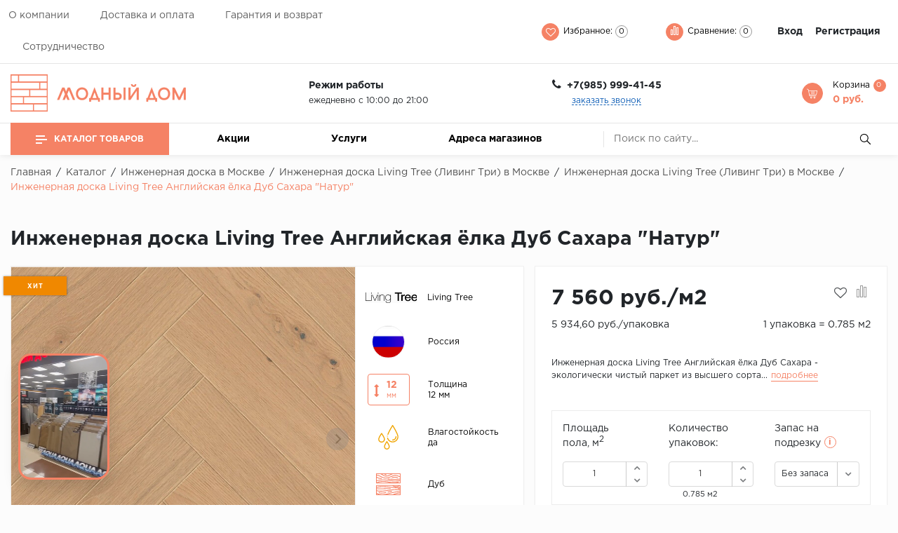

--- FILE ---
content_type: text/html; charset=UTF-8
request_url: https://modnii-dom.com/catalog/inzhenernaya_doska/living_tree/angliyskaya_yelka_living_tree/inzhenernaya_doska_living_tree_angliyskaya_yelka_dub_sakhara/
body_size: 84319
content:

<!doctype html>
<html lang="ru">
<head>
<meta name="google-site-verification" content="byzmhKwBxLE5kjPz3_uPrByx18x_wMnCJ5tP0hLvSeM" />
<!-- Google tag (gtag.js) -->
    <meta name="viewport"
          content="width=device-width, user-scalable=no, initial-scale=1.0, maximum-scale=1.0, minimum-scale=1.0">
	<link rel="icon" href="/favicon.png" type="image/png">
	<link rel="apple-touch-icon" sizes="180x180" href="/apple-touch-icon.png">
	<link rel="icon" type="image/png" sizes="32x32" href="/favicon-32x32.png">
	<link rel="icon" type="image/png" sizes="16x16" href="/favicon-16x16.png">
	<link rel="manifest" href="/site.webmanifest">
	<link rel="mask-icon" href="/safari-pinned-tab.svg" color="#5bbad5">
	<meta name="msapplication-TileColor" content="#da532c">
	<meta name="theme-color" content="#ffffff">
    <!--<meta name="viewport" content="width=1300">-->
    <meta http-equiv="Content-Type" content="text/html; charset=UTF-8" />
<meta name="robots" content="index, follow" />
<meta name="keywords" content="Инженерная доска Living Tree Английская ёлка Дуб Сахара &amp;quot;Натур&amp;quot;, Инженерная доска Living Tree Английская ёлка Дуб Сахара &amp;quot;Натур&amp;quot; купить, Инженерная доска Living Tree Английская ёлка Дуб Сахара &amp;quot;Натур&amp;quot; купить в Москве, Инженерная доска Living Tree Английская ёлка Дуб Сахара &amp;quot;Натур&amp;quot; каталог,  Инженерная доска Living Tree Английская ёлка Дуб Сахара &amp;quot;Натур&amp;quot; цена, Инженерная доска Living Tree Английская ёлка Дуб Сахара &amp;quot;Натур&amp;quot; недорого, Инженерная доска Living Tree Английская ёлка Дуб Сахара &amp;quot;Натур&amp;quot; для пола" />
<meta name="description" content=" Инженерная доска Living Tree Английская ёлка Дуб Сахара &amp;quot;Натур&amp;quot; купить в Москве недорого. 100% натуральная инженерная доска дуб из древесины горных пород высшего сорта. Официальный дилер в Москве. Интернет - магазин &amp;quot;Модный Дом&amp;quot;☎️ Звоните 8-800-511-15-56 " />
<link rel="canonical" href="/catalog/inzhenernaya_doska/living_tree/angliyskaya_yelka_living_tree/inzhenernaya_doska_living_tree_angliyskaya_yelka_dub_sakhara/" />
<script data-skip-moving="true">(function(w, d, n) {var cl = "bx-core";var ht = d.documentElement;var htc = ht ? ht.className : undefined;if (htc === undefined || htc.indexOf(cl) !== -1){return;}var ua = n.userAgent;if (/(iPad;)|(iPhone;)/i.test(ua)){cl += " bx-ios";}else if (/Windows/i.test(ua)){cl += ' bx-win';}else if (/Macintosh/i.test(ua)){cl += " bx-mac";}else if (/Linux/i.test(ua) && !/Android/i.test(ua)){cl += " bx-linux";}else if (/Android/i.test(ua)){cl += " bx-android";}cl += (/(ipad|iphone|android|mobile|touch)/i.test(ua) ? " bx-touch" : " bx-no-touch");cl += w.devicePixelRatio && w.devicePixelRatio >= 2? " bx-retina": " bx-no-retina";if (/AppleWebKit/.test(ua)){cl += " bx-chrome";}else if (/Opera/.test(ua)){cl += " bx-opera";}else if (/Firefox/.test(ua)){cl += " bx-firefox";}ht.className = htc ? htc + " " + cl : cl;})(window, document, navigator);</script>


<link href="/bitrix/js/ui/design-tokens/dist/ui.design-tokens.min.css?171657358523463" type="text/css"  rel="stylesheet" />
<link href="/bitrix/js/ui/fonts/opensans/ui.font.opensans.min.css?16656815962320" type="text/css"  rel="stylesheet" />
<link href="/bitrix/js/main/popup/dist/main.popup.bundle.min.css?175076752328056" type="text/css"  rel="stylesheet" />
<link href="/bitrix/js/ui/design-tokens/air/dist/air-design-tokens.min.css?1751214558104400" type="text/css"  rel="stylesheet" />
<link href="/bitrix/js/ui/icon-set/icon-base.min.css?17504220631604" type="text/css"  rel="stylesheet" />
<link href="/bitrix/js/ui/icon-set/actions/style.min.css?175042206319578" type="text/css"  rel="stylesheet" />
<link href="/bitrix/js/ui/icon-set/main/style.min.css?175042206374857" type="text/css"  rel="stylesheet" />
<link href="/bitrix/js/ui/icon-set/outline/style.min.css?175793349597122" type="text/css"  rel="stylesheet" />
<link href="/bitrix/js/main/sidepanel/dist/side-panel.bundle.min.css?175793350020958" type="text/css"  rel="stylesheet" />
<link href="/bitrix/css/main/themes/blue/style.min.css?1628855481331" type="text/css"  rel="stylesheet" />
<link href="/bitrix/cache/css/s1/floor/page_500053093d486713cff390f6e71516f7/page_500053093d486713cff390f6e71516f7_v1.css?176903642144198" type="text/css"  rel="stylesheet" />
<link href="/bitrix/cache/css/s1/floor/template_240198b6e776c58ddadba3ef4f993d8c/template_240198b6e776c58ddadba3ef4f993d8c_v1.css?1769036421557465" type="text/css"  data-template-style="true" rel="stylesheet" />




<script type="extension/settings" data-extension="currency.currency-core">{"region":"ru"}</script>



<script type="application/ld+json">{"@context":"http:\/\/schema.org\/","@type":"Product","url":"https:\/\/modnii-dom.com\/catalog\/inzhenernaya_doska\/living_tree\/angliyskaya_yelka_living_tree\/inzhenernaya_doska_living_tree_angliyskaya_yelka_dub_sakhara\/","name":"\u0418\u043d\u0436\u0435\u043d\u0435\u0440\u043d\u0430\u044f \u0434\u043e\u0441\u043a\u0430 Living Tree \u0410\u043d\u0433\u043b\u0438\u0439\u0441\u043a\u0430\u044f \u0451\u043b\u043a\u0430 \u0414\u0443\u0431 \u0421\u0430\u0445\u0430\u0440\u0430 &quot;\u041d\u0430\u0442\u0443\u0440&quot;","image":["https:\/\/modnii-dom.com\/upload\/iblock\/a5b\/ewkowa0mov60cnrhrf22tcen4t63k6vt.jpg"],"description":"\r\n\t \u0418\u043d\u0436\u0435\u043d\u0435\u0440\u043d\u0430\u044f \u0434\u043e\u0441\u043a\u0430 Living Tree \u0410\u043d\u0433\u043b\u0438\u0439\u0441\u043a\u0430\u044f \u0451\u043b\u043a\u0430 \u0414\u0443\u0431 \u0421\u0430\u0445\u0430\u0440\u0430 - \u044d\u043a\u043e\u043b\u043e\u0433\u0438\u0447\u0435\u0441\u043a\u0438 \u0447\u0438\u0441\u0442\u044b\u0439 \u043f\u0430\u0440\u043a\u0435\u0442 \u0438\u0437 \u0432\u044b\u0441\u0448\u0435\u0433\u043e \u0441\u043e\u0440\u0442\u0430 \u0434\u0440\u0435\u0432\u0435\u0441\u0438\u043d\u044b,&nbsp;, \u0442\u043e\u043d\u0438\u0440\u043e\u0432\u043a\u0430, \u0431\u0440\u0430\u0448\u0438\u0440\u043e\u0432\u043a\u0430, \u0443\u043b\u044c\u0442\u0440\u0430\u0444\u0438\u043e\u043b\u0435\u0442\u043e\u0432\u0430\u044f \u043e\u0431\u0440\u0430\u0431\u043e\u0442\u043a\u0430, \u0441\u043e\u043e\u0442\u0432\u0435\u0442\u0441\u0442\u0432\u0443\u0435\u0442 \u0432\u0441\u0435\u043c \u0441\u0442\u0430\u043d\u0434\u0430\u0440\u0442\u0430\u043c \u0435\u0432\u0440\u043e\u043f\u0435\u0439\u0441\u043a\u043e\u0433\u043e \u043a\u0430\u0447\u0435\u0441\u0442\u0432\u0430.\r\n\r\n\r\n <span style=\"color: #ff0000;\">\u0412 \u043d\u0430\u043b\u0438\u0447\u0438\u0438 \u0441\u0435\u043b\u0435\u043a\u0446\u0438\u0438: \u0434\u0443\u0431 \u0420\u0443\u0441\u0442\u0438\u043a \u0438 \u041d\u0430\u0442\u0443\u0440, \u043f\u043e\u0434 \u043c\u0430\u0441\u043b\u043e\u043c.<\/span><br>\r\n\r\n\r\n\t \u0414\u043b\u044f \u0442\u043e\u043b\u0449\u0438\u043d\u044b 12\/2,5 \u043c\u043c - \u043b\u0430\u043c\u0435\u043b\u044c, \u0434\u0443\u0431 ~ 2,5 \u043c\u043c., \u0441\u043f\u0435\u0446\u0438\u0430\u043b\u0438\u0437\u0438\u0440\u043e\u0432\u0430\u043d\u043d\u0430\u044f ...","sku":"","brand":{"@type":"Brand","name":"Living Tree"},"category":"\u0418\u043d\u0436\u0435\u043d\u0435\u0440\u043d\u0430\u044f \u043f\u0430\u0440\u043a\u0435\u0442\u043d\u0430\u044f \u0434\u043e\u0441\u043a\u0430 > Living Tree > \u0410\u043d\u0433\u043b\u0438\u0439\u0441\u043a\u0430\u044f \u0401\u043b\u043a\u0430 ","offers":{"@type":"Offer","url":"https:\/\/modnii-dom.com\/catalog\/inzhenernaya_doska\/living_tree\/angliyskaya_yelka_living_tree\/inzhenernaya_doska_living_tree_angliyskaya_yelka_dub_sakhara\/","price":7560,"priceCurrency":"RUB","availability":"https:\/\/schema.org\/InStock","itemCondition":"https:\/\/schema.org\/NewCondition","priceValidUntil":"2027-01-22","seller":{"@type":"Organization","name":"\u041c\u043e\u0434\u043d\u044b\u0439 \u0434\u043e\u043c"},"priceSpecification":{"@type":"UnitPriceSpecification","priceType":"https:\/\/schema.org\/ListPrice","price":7560,"priceCurrency":"RUB","referenceQuantity":{"@type":"QuantitativeValue","value":1,"unitCode":"MTK","name":"\u043a\u0432.\u043c"}}},"additionalProperty":[{"@type":"PropertyValue","name":"\u0426\u0432\u0435\u0442","value":"\u041a\u043e\u0440\u0438\u0447\u043d\u0435\u0432\u044b\u0439 \/ \u0411\u0435\u0436\u0435\u0432\u044b\u0439"},{"@type":"PropertyValue","name":"\u0422\u043e\u043b\u0449\u0438\u043d\u0430, \u043c\u043c","value":"12","unitCode":"MMT"},{"@type":"PropertyValue","name":"\u0428\u0438\u0440\u0438\u043d\u0430, \u043c\u043c","value":"110","unitCode":"MMT"},{"@type":"PropertyValue","name":"\u0414\u043b\u0438\u043d\u0430, \u043c\u043c","value":"595","unitCode":"MMT"},{"@type":"PropertyValue","name":"\u0421\u0442\u0440\u0430\u043d\u0430 \u043f\u0440\u043e\u0438\u0437\u0432\u043e\u0434\u0441\u0442\u0432\u0430","value":"\u0420\u043e\u0441\u0441\u0438\u044f"},{"@type":"PropertyValue","name":"\u0413\u0430\u0440\u0430\u043d\u0442\u0438\u044f, \u043b\u0435\u0442","value":"15"},{"@type":"PropertyValue","name":"\u0412\u043b\u0430\u0433\u043e\u0441\u0442\u043e\u0439\u043a\u043e\u0441\u0442\u044c","value":"\u0434\u0430"},{"@type":"PropertyValue","name":"\u0423\u043a\u043b\u0430\u0434\u043a\u0430 \u043d\u0430 \u0442\u0435\u043f\u043b\u044b\u0439 \u043f\u043e\u043b","value":"\u0434\u0430"},{"@type":"PropertyValue","name":"\u041d\u0430\u043b\u0438\u0447\u0438\u0435 \u0444\u0430\u0441\u043a\u0438","value":"4-\u0445 \u0441\u0442\u043e\u0440\u043e\u043d\u043d\u044f\u044f"},{"@type":"PropertyValue","name":"\u041f\u043e\u0440\u043e\u0434\u0430 \u0434\u0435\u0440\u0435\u0432\u0430","value":"\u0414\u0443\u0431"},{"@type":"PropertyValue","name":"\u0422\u0438\u043f \u0437\u0430\u043c\u043a\u043e\u0432\u043e\u0433\u043e \u0441\u043e\u0435\u0434\u0438\u043d\u0435\u043d\u0438\u044f","value":"\u0428\u0438\u043f \u0438 \u043f\u0430\u0437"}]}</script>



        <!-- calltouch -->
<!-- calltouch -->

    <title>Инженерная доска Living Tree Английская ёлка Дуб Сахара &quot;Натур&quot; купить в Москве </title>
	    
    </head>

<body>
<header id="header" class="header">
    <div class="header_wrp">
        <div class="header_top">
            <div class="container_wrp">
                <div class="header_l-side">
                    
        <div class="top_menu-box">
            <nav class="top_menu">
                <ul>
                                                                        <li><a href="/about/" class="top_menu-item">О компании</a></li>
                        
                                                                        <li><a href="/delivery-pay/" class="top_menu-item">Доставка и оплата</a></li>
                        
                                                                        <li><a href="/garantiya-i-vozvrat/" class="top_menu-item">Гарантия и возврат</a></li>
                        
                                                                        <li><a href="/about/sotrudnichestvo.php" class="top_menu-item">Сотрудничество</a></li>
                        
                    
                </ul>
            </nav>
        </div>
                </div>
                <div class="header_r-side">
                    <div class="favour_top top_icon" id="favour_in">
                        <a href="/favorite/">
                            <span class="icon fa fa-heart-o"></span>
                            <span class="text-icon">
                                Избранное:                            </span>
                            <span class="counter full-quantity-favour">0</span>
                        </a>
                    </div>

                    <div class="compare_top top_icon">
                        
<div class="emarket-compare-list" id="catalog-compare-list9J9wbd">
	<!--'start_frame_cache_catalog-compare-list9J9wbd'-->	<a href="#"
		class="deactivated"
		name="compare_list"
		title="Список сравнения пуст"
	>
        <span class="icon compare-icon"><i></i><i></i><i></i></span>
        <span class="text-icon">Сравнение:</span>
        <span class="counter">0</span>
        </a>

    
        	
<!--'end_frame_cache_catalog-compare-list9J9wbd'--></div>
                    </div>

                    <div class="top_user-box">
                        <div class="top_user user_btn">
                            
    <a href="/auth/" class="login mx-2">Вход</a><span class="desktop_hide slash"> / </span>
            <a class="register mx-2" href="/auth/?register=yes">Регистрация</a>
    
                        </div>
                    </div>
                </div>
            </div>
        </div>
        <div class="header_mid">
            <div class="container_wrp flex_box">
                <div class="logo_box">
                    <a href="/" class="logo_link">
                        <img src="/images/logo-1.2.png">


                    </a>
                </div>

                
                <div class="info_item timejob">
                    <p class="title">
                        <b>
                            Режим работы                            </b>
                    </p>
                    <div class="change_SCHEDULE" style="line-height: 21px;">
                        ежедневно с 10:00 до 21:00                    </div>
                </div>
                <div class="info_item phone text-center">
                    <div class="title pl-4">
                        <i class="fa fa-phone"></i>
                        <b class="change_PHONE">+7(985) 999-41-45</b>
                    </div>
                    <a href="javascript:void(0);" class="callback_link" data-toggle="modal"  data-target="#modalFeedback" style="font-size: 14px;display: block;"><span
                                class="dot_link">
                            заказать звонок                           </span></a>
                </div>
                <div class="basket_top">
                    <div class="top_icon basket_top">
                        <span class="icon basket"></span>
                        <span class="text-icon">
                        <span>
                            Корзина                            </span>
                        
<div id="bx_basket1" class="bx-basket bx-opener">
	<!--'start_frame_cache_bx_cart_block'--><a href="/cart/" class="">
    <span class="counter">0</span>
    <span class="all_sum">0 руб.</span>
</a>
<!--'end_frame_cache_bx_cart_block'--></div>

                    </div>
                </div>
            </div>
        </div>
        <div class="header_bot"> 
            <div class="hb_content">
                <div class="container_wrp">
                    <div class="hb_content-wrapper">
                        <div class="row hb_content-row">
                            <div id="open_menu" class="catalog_btn col-3">
                                <a href="/catalog/" class="catalog_link">
                                    <span class="icon_menu"></span>
                                    <span>
                                        Каталог товаров                                        </span>
                                </a>
                                <div id="popup_menu" class="catalog_menu">
                                    <div class="mobile_menu">
                                        <div class="info_item form_search mobile_form-search desktop_hide">
                                                <form action="/catalog/search.php">
                    <input class="input_search" placeholder="Поиск по сайту..." type="text" name="q" value="" size="15" maxlength="50" />
                <input class="btn_search" name="s" type="submit" value="" />
    </form>
                                        </div>
                                        <div class="catalog_menu-box">
                                            <div class="catalog_menu_title desktop_hide">
                                                <a href="/catalog/" class="catalog_menu_link">
                                                    Каталог
                                                </a>
                                                <span class="fa fa-angle-right open_cat" data-id="mainCatalog"></span>
                                            </div>
                                            <div class="catalog_menu-wrp flex_box" id="mainCatalog">
                                                <div class="open_cat desktop_hide" data-id="mainCatalog">
                                                    <span class="fa fa-angle-left"></span>
                                                    <span>Назад</span>
                                                </div>
                                                
    <div class="top_catalog_wrapper">
        <ul id="vertical-multilevel-menu">

                        
            
                        <li class="root-item parent-item jsvhover"
                data-num="1">
                <a href="/catalog/laminat/" class="root-item-link mobile_hide">Ламинат</a>
                <div class="open_cat_wrp desktop_hide">
                    <a href="/catalog/laminat/" class="root-item-link">Ламинат</a>
                    <span class="fa fa-angle-right open_cat" data-id="cat_mobile_Aso"></span>
                </div>
                <ul class="root-item-menu" id="cat_mobile_Aso">
                    <li class="open_cat desktop_hide" data-id="cat_mobile_Aso">
                        <span class="fa fa-angle-left"></span>
                        <span>Назад</span>
                    </li>
                    
                            
                            
                                        
            
                                <li class="mb-2 parent">
                        <div class="parent-link">Бренды</div>
                        <ul>
                            
                            
                            
                                        
            
                                
                                                                            <li >
                                            <a href="/catalog/laminat/kronotex/">Kronotex</a>
                                        </li>
                                    
                                
                            
                            
                                        
            
                                
                                                                            <li >
                                            <a href="/catalog/laminat/rooms/">Rooms</a>
                                        </li>
                                    
                                
                            
                            
                                        
            
                                
                                                                            <li >
                                            <a href="/catalog/laminat/my_floor/">My Floor</a>
                                        </li>
                                    
                                
                            
                            
                                        
            
                                
                                                                            <li >
                                            <a href="/catalog/laminat/skalla-laminat/">Skalla</a>
                                        </li>
                                    
                                
                            
                            
                                        
            
                                
                                                                            <li >
                                            <a href="/catalog/laminat/kronopol/">Kronopol</a>
                                        </li>
                                    
                                
                            
                            
                                        
            
                                
                                                                            <li >
                                            <a href="/catalog/laminat/TER%20HURNE/">Ter Hurne</a>
                                        </li>
                                    
                                
                            
                            
                                        
            
                                
                                                                            <li >
                                            <a href="/catalog/laminat/joss_beaumont/">JOSS BEAUMONT</a>
                                        </li>
                                    
                                
                            
                            
                                        
            
                                
                                                                            <li >
                                            <a href="/catalog/laminat/clix_floor/">Clix Floor</a>
                                        </li>
                                    
                                
                            
                            
                                                        </ul></li>            
            
                                <li class="mb-2 parent">
                        <div class="parent-link">Класс</div>
                        <ul>
                            
                            
                            
                                        
            
                                
                                                                            <li >
                                            <a href="/catalog/laminat/laminat-32-klass/">32 класс</a>
                                        </li>
                                    
                                
                            
                            
                                        
            
                                
                                                                            <li >
                                            <a href="/catalog/laminat/laminat-33-klass/">33 класс</a>
                                        </li>
                                    
                                
                            
                            
                                        
            
                                
                                                                            <li >
                                            <a href="/catalog/laminat/laminat-34-klass/">34 класс</a>
                                        </li>
                                    
                                
                            
                            
                                                        </ul></li>            
            
                                <li class="mb-2 parent">
                        <div class="parent-link">Толщина</div>
                        <ul>
                            
                            
                            
                                        
            
                                
                                                                            <li >
                                            <a href="/catalog/laminat/laminat_8_mm/">8 мм</a>
                                        </li>
                                    
                                
                            
                            
                                        
            
                                
                                                                            <li >
                                            <a href="/catalog/laminat/laminat_10_mm/">10 мм</a>
                                        </li>
                                    
                                
                            
                            
                                        
            
                                
                                                                            <li >
                                            <a href="/catalog/laminat/laminat_12_mm/">12 мм</a>
                                        </li>
                                    
                                
                            
                            
                                                        </ul></li>            
            
                                <li class="mb-2 parent">
                        <div class="parent-link">Палитра</div>
                        <ul>
                            
                            
                            
                                        
            
                                
                                                                            <li >
                                            <a href="/catalog/laminat/filter/tsvet-is-seriy/apply/">Серый</a>
                                        </li>
                                    
                                
                            
                            
                                        
            
                                
                                                                            <li >
                                            <a href="/catalog/laminat/filter/tsvet-is-bezheviy/apply/">Бежевый</a>
                                        </li>
                                    
                                
                            
                            
                                        
            
                                
                                                                            <li >
                                            <a href="/catalog/laminat/filter/tsvet-is-belenyy/apply/">Беленый</a>
                                        </li>
                                    
                                
                            
                            
                                        
            
                                
                                                                            <li >
                                            <a href="/catalog/laminat/filter/tsvet-is-korichneviy/apply/">Коричневый</a>
                                        </li>
                                    
                                
                            
                            
                                        
            
                                
                                                                            <li >
                                            <a href="/catalog/laminat/filter/tsvet-is-temno-seriy/apply/">Темно-серый</a>
                                        </li>
                                    
                                
                            
                            
                                                        </ul></li>            
            
                                <li class="mb-2 parent">
                        <div class="parent-link">Страна</div>
                        <ul>
                            
                            
                            
                                        
            
                                
                                                                            <li >
                                            <a href="/catalog/laminat/filter/country_hl-is-austria/apply/">Австрия</a>
                                        </li>
                                    
                                
                            
                            
                                        
            
                                
                                                                            <li >
                                            <a href="/catalog/laminat/filter/country_hl-is-belgium/apply/">Бельгия</a>
                                        </li>
                                    
                                
                            
                            
                                        
            
                                
                                                                            <li >
                                            <a href="/catalog/laminat/filter/country_hl-is-germany/apply/">Германия</a>
                                        </li>
                                    
                                
                            
                            
                                        
            
                                
                                                                            <li >
                                            <a href="/catalog/laminat/filter/country_hl-is-kitay/apply/">Китай</a>
                                        </li>
                                    
                                
                            
                            
                                        
            
                                
                                                                            <li >
                                            <a href="/catalog/laminat/filter/country_hl-is-polsha/apply/">Польша</a>
                                        </li>
                                    
                                
                            
                            
                                        
            
                                
                                                                            <li >
                                            <a href="/catalog/laminat/filter/country_hl-is-russia/apply/">Россия</a>
                                        </li>
                                    
                                
                            
                            
                                        
            
                                
                                                                            <li >
                                            <a href="/catalog/laminat/filter/country_hl-is-france/apply/">Франция</a>
                                        </li>
                                    
                                
                            
                            
                                                        </ul></li></ul></li>            
            
                        <li class="root-item parent-item"
                data-num="33">
                <a href="/catalog/spc_plitka/" class="root-item-link mobile_hide">SPC - кварцевый ламинат</a>
                <div class="open_cat_wrp desktop_hide">
                    <a href="/catalog/spc_plitka/" class="root-item-link">SPC - кварцевый ламинат</a>
                    <span class="fa fa-angle-right open_cat" data-id="cat_mobile_mca"></span>
                </div>
                <ul class="root-item-menu" id="cat_mobile_mca">
                    <li class="open_cat desktop_hide" data-id="cat_mobile_mca">
                        <span class="fa fa-angle-left"></span>
                        <span>Назад</span>
                    </li>
                    
                            
                            
                                        
            
                                <li class="mb-2 parent">
                        <div class="parent-link"> Бренды</div>
                        <ul>
                            
                            
                            
                                        
            
                                
                                                                            <li >
                                            <a href="/catalog/spc_plitka/stone_floor/">Stone Floor</a>
                                        </li>
                                    
                                
                            
                            
                                        
            
                                
                                                                            <li >
                                            <a href="/catalog/spc_plitka/fargo/">Fargo</a>
                                        </li>
                                    
                                
                            
                            
                                        
            
                                
                                                                            <li >
                                            <a href="/catalog/spc_plitka/karelia/">Karelia</a>
                                        </li>
                                    
                                
                            
                            
                                        
            
                                
                                                                            <li >
                                            <a href="/catalog/spc_plitka/evofloor/">Evofloor</a>
                                        </li>
                                    
                                
                            
                            
                                        
            
                                
                                                                            <li >
                                            <a href="/catalog/spc_plitka/my_step2/">My Step</a>
                                        </li>
                                    
                                
                            
                            
                                        
            
                                
                                                                            <li >
                                            <a href="/catalog/spc_plitka/damy_floor/">Damy Floor</a>
                                        </li>
                                    
                                
                            
                            
                                        
            
                                
                                                                            <li >
                                            <a href="/catalog/spc_plitka/acefloor/">ACEFLOOR</a>
                                        </li>
                                    
                                
                            
                            
                                        
            
                                
                                                                            <li >
                                            <a href="/catalog/spc_plitka/stone_floor/mspc/">MSPC ламинат</a>
                                        </li>
                                    
                                
                            
                            
                                                        </ul></li>            
            
                                <li class="mb-2 parent">
                        <div class="parent-link"> Класс</div>
                        <ul>
                            
                            
                            
                                        
            
                                
                                                                            <li >
                                            <a href="/catalog/spc_plitka/filter/klass_iznosostoykosti-is-32-klass/apply/">32</a>
                                        </li>
                                    
                                
                            
                            
                                        
            
                                
                                                                            <li >
                                            <a href="/catalog/spc_plitka/filter/klass_iznosostoykosti-is-33-klass/apply/">33</a>
                                        </li>
                                    
                                
                            
                            
                                        
            
                                
                                                                            <li >
                                            <a href="/catalog/spc_plitka/filter/klass_iznosostoykosti-is-34-klass/apply/">34</a>
                                        </li>
                                    
                                
                            
                            
                                        
            
                                
                                                                            <li >
                                            <a href="/catalog/spc_plitka/filter/klass_iznosostoykosti-is-42-klass/apply/">42</a>
                                        </li>
                                    
                                
                            
                            
                                        
            
                                
                                                                            <li >
                                            <a href="/catalog/spc_plitka/filter/klass_iznosostoykosti-is-43-klass/apply/">43</a>
                                        </li>
                                    
                                
                            
                            
                                        
            
                                
                                                                            <li >
                                            <a href="/catalog/spc_plitka/filter/klass_iznosostoykosti-is-32_41_/apply/">32/41</a>
                                        </li>
                                    
                                
                            
                            
                                        
            
                                
                                                                            <li >
                                            <a href="/catalog/spc_plitka/filter/klass_iznosostoykosti-is-33_42_/apply/">33/42</a>
                                        </li>
                                    
                                
                            
                            
                                                        </ul></li>            
            
                                <li class="mb-2 parent">
                        <div class="parent-link">Палитра</div>
                        <ul>
                            
                            
                            
                                        
            
                                
                                                                            <li >
                                            <a href="/catalog/spc_plitka/filter/tsvet-is-bezheviy/apply/">Бежевый</a>
                                        </li>
                                    
                                
                            
                            
                                        
            
                                
                                                                            <li >
                                            <a href="/catalog/spc_plitka/filter/tsvet-is-belenyy/apply/">Беленый</a>
                                        </li>
                                    
                                
                            
                            
                                        
            
                                
                                                                            <li >
                                            <a href="/catalog/spc_plitka/filter/tsvet-is-beliy/apply/">Белый</a>
                                        </li>
                                    
                                
                            
                            
                                        
            
                                
                                                                            <li >
                                            <a href="/catalog/spc_plitka/filter/tsvet-is-seriy/apply/">Серый</a>
                                        </li>
                                    
                                
                            
                            
                                        
            
                                
                                                                            <li >
                                            <a href="/catalog/spc_plitka/filter/tsvet-is-siniy/apply/">Синий</a>
                                        </li>
                                    
                                
                            
                            
                                        
            
                                
                                                                            <li >
                                            <a href="/catalog/spc_plitka/filter/tsvet-is-dub-korichneviy/apply/">Дуб коричневый</a>
                                        </li>
                                    
                                
                            
                            
                                        
            
                                
                                                                            <li >
                                            <a href="/catalog/spc_plitka/filter/tsvet-is-dub-svetliy/apply/">Дуб светлый</a>
                                        </li>
                                    
                                
                            
                            
                                        
            
                                
                                                                            <li >
                                            <a href="/catalog/spc_plitka/filter/tsvet-is-orekh/apply/">Орех</a>
                                        </li>
                                    
                                
                            
                            
                                        
            
                                
                                                                            <li >
                                            <a href="/catalog/spc_plitka/filter/tsvet-is-korichneviy/apply/">Коричневый</a>
                                        </li>
                                    
                                
                            
                            
                                                        </ul></li>            
            
                                <li class="mb-2 parent">
                        <div class="parent-link">Страна</div>
                        <ul>
                            
                            
                            
                                        
            
                                
                                                                            <li >
                                            <a href="/catalog/spc_plitka/filter/country_hl-is-avstriya/apply/">Австрия</a>
                                        </li>
                                    
                                
                            
                            
                                        
            
                                
                                                                            <li >
                                            <a href="/catalog/spc_plitka/filter/country_hl-is-kitay/apply/">США/Китай</a>
                                        </li>
                                    
                                
                            
                            
                                        
            
                                
                                                                            <li >
                                            <a href="/catalog/spc_plitka/filter/country_hl-is-polsha/apply/">Польша</a>
                                        </li>
                                    
                                
                            
                            
                                        
            
                                
                                                                            <li >
                                            <a href="/catalog/spc_plitka/filter/country_hl-is-russia/apply/">Россия</a>
                                        </li>
                                    
                                
                            
                            
                                                        </ul></li></ul></li>            
            
                        <li class="root-item parent-item"
                data-num="66">
                <a href="/catalog/inzhenernaya_doska/" class="root-item-link mobile_hide">Инженерная паркетная доска</a>
                <div class="open_cat_wrp desktop_hide">
                    <a href="/catalog/inzhenernaya_doska/" class="root-item-link">Инженерная паркетная доска</a>
                    <span class="fa fa-angle-right open_cat" data-id="cat_mobile_03B"></span>
                </div>
                <ul class="root-item-menu" id="cat_mobile_03B">
                    <li class="open_cat desktop_hide" data-id="cat_mobile_03B">
                        <span class="fa fa-angle-left"></span>
                        <span>Назад</span>
                    </li>
                    
                            
                            
                                        
            
                                <li class="mb-2 parent">
                        <div class="parent-link">Бренды</div>
                        <ul>
                            
                            
                            
                                        
            
                                
                                                                            <li >
                                            <a href="/catalog/inzhenernaya_doska/karelia_angliyskaya_elka/">Karelia</a>
                                        </li>
                                    
                                
                            
                            
                                        
            
                                
                                                                            <li >
                                            <a href="/catalog/inzhenernaya_doska/challe/">CHALLE</a>
                                        </li>
                                    
                                
                            
                            
                                        
            
                                
                                                                            <li  class="item-selected">
                                            <a href="/catalog/inzhenernaya_doska/living_tree/">Living Tree</a>
                                        </li>
                                    
                                
                            
                            
                                        
            
                                
                                                                            <li >
                                            <a href="/catalog/inzhenernaya_doska/quartz_parquet_1/">Quartz Parquet</a>
                                        </li>
                                    
                                
                            
                            
                                                        </ul></li></ul></li>            
            
                        <li class="root-item parent-item"
                data-num="72">
                <a href="/catalog/kvartsvinil/" class="root-item-link mobile_hide">Кварцвинил</a>
                <div class="open_cat_wrp desktop_hide">
                    <a href="/catalog/kvartsvinil/" class="root-item-link">Кварцвинил</a>
                    <span class="fa fa-angle-right open_cat" data-id="cat_mobile_agG"></span>
                </div>
                <ul class="root-item-menu" id="cat_mobile_agG">
                    <li class="open_cat desktop_hide" data-id="cat_mobile_agG">
                        <span class="fa fa-angle-left"></span>
                        <span>Назад</span>
                    </li>
                    
                            
                            
                                        
            
                                <li class="mb-2 parent">
                        <div class="parent-link">Бренды</div>
                        <ul>
                            
                            
                            
                                        
            
                                
                                                                            <li >
                                            <a href="/catalog/kvartsvinil/fargo_laminat/">Fargo</a>
                                        </li>
                                    
                                
                            
                            
                                        
            
                                
                                                                            <li >
                                            <a href="/catalog/kvartsvinil/kvartsvinilovyy_parket/">Quartz Parquet</a>
                                        </li>
                                    
                                
                            
                            
                                        
            
                                
                                                                            <li >
                                            <a href="/catalog/kvartsvinil/mspc_laminat/">MSPC Stone Floor</a>
                                        </li>
                                    
                                
                            
                            
                                        
            
                                
                                                                            <li >
                                            <a href="/catalog/kvartsvinil/skalla1/">Skalla</a>
                                        </li>
                                    
                                
                            
                            
                                        
            
                                
                                                                            <li >
                                            <a href="/catalog/kvartsvinil/kvartsvinil_damy_floor/">Damy Floor</a>
                                        </li>
                                    
                                
                            
                            
                                        
            
                                
                                                                            <li >
                                            <a href="/catalog/kvartsvinil/spc_laminat_evofloor/">Evofloor</a>
                                        </li>
                                    
                                
                            
                            
                                        
            
                                
                                                                            <li >
                                            <a href="/catalog/kvartsvinil/kvartsevyy_laminat_karelia/">Karelia</a>
                                        </li>
                                    
                                
                            
                            
                                        
            
                                
                                                                            <li >
                                            <a href="/catalog/kvartsvinil/my_step_kvartsvinil/">My Step</a>
                                        </li>
                                    
                                
                            
                            
                                                        </ul></li>            
            
                                <li class="mb-2 parent">
                        <div class="parent-link"> Класс</div>
                        <ul>
                            
                            
                            
                                        
            
                                
                                                                            <li >
                                            <a href="/catalog/kvartsvinil/filter/klass_iznosostoykosti-is-32-klass/apply/">32</a>
                                        </li>
                                    
                                
                            
                            
                                        
            
                                
                                                                            <li >
                                            <a href="/catalog/kvartsvinil/filter/klass_iznosostoykosti-is-33-klass/apply/">33</a>
                                        </li>
                                    
                                
                            
                            
                                        
            
                                
                                                                            <li >
                                            <a href="/catalog/kvartsvinil/filter/klass_iznosostoykosti-is-34-klass/apply/">34</a>
                                        </li>
                                    
                                
                            
                            
                                        
            
                                
                                                                            <li >
                                            <a href="/catalog/kvartsvinil/filter/klass_iznosostoykosti-is-42-klass/apply/">42</a>
                                        </li>
                                    
                                
                            
                            
                                        
            
                                
                                                                            <li >
                                            <a href="/catalog/spc_plitka/filter/klass_iznosostoykosti-is-43-klass/apply/">43</a>
                                        </li>
                                    
                                
                            
                            
                                        
            
                                
                                                                            <li >
                                            <a href="/catalog/spc_plitka/filter/klass_iznosostoykosti-is-32_41_/apply/">32/41</a>
                                        </li>
                                    
                                
                            
                            
                                        
            
                                
                                                                            <li >
                                            <a href="/catalog/spc_plitka/filter/klass_iznosostoykosti-is-33_42_/apply/">33/42</a>
                                        </li>
                                    
                                
                            
                            
                                                        </ul></li>            
            
                                <li class="mb-2 parent">
                        <div class="parent-link"> Страна</div>
                        <ul>
                            
                            
                            
                                        
            
                                
                                                                            <li >
                                            <a href="/catalog/kvartsvinil/filter/country_hl-is-belgium/apply/">Бельгия</a>
                                        </li>
                                    
                                
                            
                            
                                        
            
                                
                                                                            <li >
                                            <a href="/catalog/kvartsvinil/filter/country_hl-is-avstriya/apply/">Австрия</a>
                                        </li>
                                    
                                
                            
                            
                                        
            
                                
                                                                            <li >
                                            <a href="/catalog/kvartsvinil/filter/country_hl-is-polsha/apply/">Польша</a>
                                        </li>
                                    
                                
                            
                            
                                        
            
                                
                                                                            <li >
                                            <a href="/catalog/kvartsvinil/filter/country_hl-is-russia/apply/">Россия</a>
                                        </li>
                                    
                                
                            
                            
                                        
            
                                
                                                                            <li >
                                            <a href="/catalog/kvartsvinil/filter/country_hl-is-kitay/apply/">Китай</a>
                                        </li>
                                    
                                
                            
                            
                                                        </ul></li>            
            
                                <li class="mb-2 parent">
                        <div class="parent-link">Декор</div>
                        <ul>
                            
                            
                            
                                        
            
                                
                                                                            <li >
                                            <a href="/catalog/kvartsvinil/filter/country_hl-is-belgium/poroda_dereva-is-dub/apply/">Дуб</a>
                                        </li>
                                    
                                
                            
                            
                                        
            
                                
                                                                            <li >
                                            <a href="/catalog/kvartsvinil/filter/country_hl-is-belgium/poroda_dereva-is-sosna/apply/">Сосна</a>
                                        </li>
                                    
                                
                            
                            
                                        
            
                                
                                                                            <li >
                                            <a href="/catalog/kvartsvinil/filter/poroda_dereva-is-plitka_i_kamen/apply/">Камень</a>
                                        </li>
                                    
                                
                            
                            
                                        
            
                                
                                                                            <li >
                                            <a href="/catalog/kvartsvinil/filter/poroda_dereva-is-plitka_i_kamen/apply/">Плитка</a>
                                        </li>
                                    
                                
                            
                            
                                                        </ul></li>            
            
                                <li class="mb-2 parent">
                        <div class="parent-link">Палитра</div>
                        <ul>
                            
                            
                            
                                        
            
                                
                                                                            <li >
                                            <a href="/catalog/kvartsvinil/filter/tsvet-is-bezheviy/tolshchina_mm-to-4/apply/">Бежевый</a>
                                        </li>
                                    
                                
                            
                            
                                        
            
                                
                                                                            <li >
                                            <a href="/catalog/kvartsvinil/filter/tsvet-is-seriy/apply/">Серый</a>
                                        </li>
                                    
                                
                            
                            
                                        
            
                                
                                                                            <li >
                                            <a href="/catalog/kvartsvinil/filter/tsvet-is-korichneviy/apply/">Коричневый</a>
                                        </li>
                                    
                                
                            
                            
                                                        </ul></li></ul></li>            
            
                        <li class="root-item parent-item"
                data-num="105">
                <a href="/catalog/parketnaya_doska/" class="root-item-link mobile_hide">Паркетная доска</a>
                <div class="open_cat_wrp desktop_hide">
                    <a href="/catalog/parketnaya_doska/" class="root-item-link">Паркетная доска</a>
                    <span class="fa fa-angle-right open_cat" data-id="cat_mobile_qXF"></span>
                </div>
                <ul class="root-item-menu" id="cat_mobile_qXF">
                    <li class="open_cat desktop_hide" data-id="cat_mobile_qXF">
                        <span class="fa fa-angle-left"></span>
                        <span>Назад</span>
                    </li>
                    
                            
                            
                                        
            
                                <li class="mb-2 parent">
                        <div class="parent-link">Бренды</div>
                        <ul>
                            
                            
                            
                                        
            
                                
                                                                            <li >
                                            <a href="/catalog/parketnaya_doska/alixfloor/">AlixFloor</a>
                                        </li>
                                    
                                
                            
                            
                                        
            
                                
                                                                            <li >
                                            <a href="/catalog/parketnaya_doska/quartz_parquet/">Quartz Parquet</a>
                                        </li>
                                    
                                
                            
                            
                                        
            
                                
                                                                            <li >
                                            <a href="/catalog/parketnaya_doska/polarwood/">Polarwood</a>
                                        </li>
                                    
                                
                            
                            
                                        
            
                                
                                                                            <li >
                                            <a href="/catalog/parketnaya_doska/karelia_parketnaya_doska/">Karelia</a>
                                        </li>
                                    
                                
                            
                            
                                                        </ul></li>            
            
                                <li class="mb-2 parent">
                        <div class="parent-link">Порода дерева</div>
                        <ul>
                            
                            
                            
                                        
            
                                
                                                                            <li >
                                            <a href="/catalog/parketnaya_doska/filter/poroda_dereva-is-yasen/apply/">Ясень</a>
                                        </li>
                                    
                                
                            
                            
                                        
            
                                
                                                                            <li >
                                            <a href="/catalog/parketnaya_doska/filter/poroda_dereva-is-dub/apply/">Дуб</a>
                                        </li>
                                    
                                
                            
                            
                                        
            
                                
                                                                            <li >
                                            <a href="/catalog/parketnaya_doska/filter/poroda_dereva-is-orekh/apply/">Орех</a>
                                        </li>
                                    
                                
                            
                            
                                                        </ul></li>            
            
                                <li class="mb-2 parent">
                        <div class="parent-link">Палитра</div>
                        <ul>
                            
                            
                            
                                        
            
                                
                                                                            <li >
                                            <a href="/catalog/parketnaya_doska/filter/tsvet-is-bezheviy/apply/">Бежевый</a>
                                        </li>
                                    
                                
                            
                            
                                        
            
                                
                                                                            <li >
                                            <a href="/catalog/parketnaya_doska/filter/tsvet-is-seriy/apply/">Серый</a>
                                        </li>
                                    
                                
                            
                            
                                        
            
                                
                                                                            <li >
                                            <a href="/catalog/parketnaya_doska/filter/tsvet-is-venge/apply/">Венге</a>
                                        </li>
                                    
                                
                            
                            
                                        
            
                                
                                                                            <li >
                                            <a href="/catalog/parketnaya_doska/filter/tsvet-is-dub-beliy/apply/">Дуб белый</a>
                                        </li>
                                    
                                
                            
                            
                                        
            
                                
                                                                            <li >
                                            <a href="/catalog/parketnaya_doska/filter/tsvet-is-korichneviy/apply/">Коричневый</a>
                                        </li>
                                    
                                
                            
                            
                                        
            
                                
                                                                            <li >
                                            <a href="/catalog/parketnaya_doska/filter/tsvet-is-temno-seriy/apply/">Темно-серый</a>
                                        </li>
                                    
                                
                            
                            
                                                        </ul></li></ul></li>            
            
                                
                                                                            <li class="root-item">
                                            <a href="/catalog/massivnaya_doska/" class="root-item-link">Массивная доска</a>
                                        </li>
                                    
                                
                            
                            
                                        
            
                                
                                                                            <li class="root-item">
                                            <a href="/catalog/parketnaya_doska/angliyskaya_elka/" class="root-item-link">Английская елка</a>
                                        </li>
                                    
                                
                            
                            
                                        
            
                                
                                                                            <li class="root-item">
                                            <a href="/catalog/vengerskaya_elka/" class="root-item-link">Венгерская елка</a>
                                        </li>
                                    
                                
                            
                            
                                        
            
                                
                                                                            <li class="root-item">
                                            <a href="/catalog/plintus/" class="root-item-link">Плинтус</a>
                                        </li>
                                    
                                
                            
                            
                            
                            
                        </ul>
    </div>
                                            </div>
                                        </div>
                                        <div class="top_user-box desktop_hide">
                                            <div class="top_user user_btn">
                                                
    <a href="/auth/" class="login mx-2">Вход</a><span class="desktop_hide slash"> / </span>
            <a class="register mx-2" href="/auth/?register=yes">Регистрация</a>
    
                                            </div>
                                        </div>
                                        <div class="top_menu-box desktop_hide">
                                                    <nav class="bot_menu">
        <ul>
                                            <li><a href="/contacts/" class="bot_menu-item ">Адреса магазинов</a></li>
                                                                    <li><a href="/about/" class="bot_menu-item ">О компании</a></li>
                                                                    <li><a href="/sales/" class="bot_menu-item ">Акции</a></li>
                                                                    <li><a href="/articles/" class="bot_menu-item ">Статьи</a></li>
                                                                    <li><a href="/contacts/" class="bot_menu-item ">Контакты</a></li>
                                                                    <li><a href="/about/sotrudnichestvo.php" class="bot_menu-item ">Сотрудничество</a></li>
                                            </ul>
    </nav>
                                                    <nav class="bot_menu">
        <ul>
                                            <li><a href="/service/" class="bot_menu-item ">Услуги</a></li>
                                                                    <li><a href="/delivery-pay/" class="bot_menu-item ">Доставка и оплата</a></li>
                                                                    <li><a href="/garantiya-i-vozvrat/" class="bot_menu-item ">Гарантия и возврат</a></li>
                                                                    <li><a href="" class="bot_menu-item "></a></li>
                                            </ul>
    </nav>
                                                                                    </div>
                                    </div>
                                </div>
                            </div>
                            <div class="logo_box desktop_hide">
                                <a href="/" class="logo_link">
                                    <img src="/images/logo-1.2.png">


                                </a>
                            </div>
                            <div class="col-5 top-bottom-menu">
                                
        <div class="top_menu-box">
            <nav class="top_menu">
                <ul>
                                                                        <li><a href="/sales/" class="top_menu-item">Акции</a></li>
                        
                                                                        <li><a href="/service/" class="top_menu-item">Услуги</a></li>
                        
                                                                        <li><a href="/contacts/" class="top_menu-item">Адреса магазинов</a></li>
                        
                    
                </ul>
            </nav>
        </div>

                            </div>
                            <div class="info_item form_search col-4">
                                	<div id="title-search" class="form_search_wrp">
	<form action="/catalog/search.php">
		<input class="input_search" id="title-search-input" type="text" name="q" value="" size="40" maxlength="50" autocomplete="off" placeholder="Поиск по сайту..."/>
        <input class="btn_search" name="s" type="submit" value="Поиск" />
	</form>
	</div>
                            </div>
                            <div class="top_icon-box-mobile"></div>
                        </div>
                    </div>
                </div>
            </div>
        </div>
    </div>
</header>

<main>
    <div class="breadcrumbs">
        <div class="container_wrp">
        <link href="/bitrix/css/main/font-awesome.css?162885548128777" type="text/css" rel="stylesheet" />
<div class="breadcrumbs_list" itemscope itemtype="http://schema.org/BreadcrumbList">
			<div class="breadcrumbs_item" id="bx_breadcrumb_0" itemprop="itemListElement" itemscope itemtype="http://schema.org/ListItem">
				
				<a href="/" title="Главная" itemprop="item">
					<span itemprop="name">Главная</span>
				</a>
				<meta itemprop="position" content="1" />
			</div>
			<div class="breadcrumbs_item" id="bx_breadcrumb_1" itemprop="itemListElement" itemscope itemtype="http://schema.org/ListItem">
				<i>/</i>
				<a href="/catalog/" title="Каталог" itemprop="item">
					<span itemprop="name">Каталог</span>
				</a>
				<meta itemprop="position" content="2" />
			</div>
			<div class="breadcrumbs_item" id="bx_breadcrumb_2" itemprop="itemListElement" itemscope itemtype="http://schema.org/ListItem">
				<i>/</i>
				<a href="/catalog/inzhenernaya_doska/" title="Инженерная доска в Москве" itemprop="item">
					<span itemprop="name">Инженерная доска в Москве</span>
				</a>
				<meta itemprop="position" content="3" />
			</div>
			<div class="breadcrumbs_item" id="bx_breadcrumb_3" itemprop="itemListElement" itemscope itemtype="http://schema.org/ListItem">
				<i>/</i>
				<a href="/catalog/inzhenernaya_doska/living_tree/" title="Инженерная доска Living Tree (Ливинг Три) в Москве" itemprop="item">
					<span itemprop="name">Инженерная доска Living Tree (Ливинг Три) в Москве</span>
				</a>
				<meta itemprop="position" content="4" />
			</div>
			<div class="breadcrumbs_item" id="bx_breadcrumb_4" itemprop="itemListElement" itemscope itemtype="http://schema.org/ListItem">
				<i>/</i>
				<a href="/catalog/inzhenernaya_doska/living_tree/angliyskaya_yelka_living_tree/" title="Инженерная доска Living Tree (Ливинг Три) в Москве" itemprop="item">
					<span itemprop="name">Инженерная доска Living Tree (Ливинг Три) в Москве</span>
				</a>
				<meta itemprop="position" content="5" />
			</div>
			<div class="breadcrumbs_item" itemprop="itemListElement" itemscope itemtype="http://schema.org/ListItem">
				<i>/</i>
				<span itemprop="name">Инженерная доска Living Tree Английская ёлка Дуб Сахара &quot;Натур&quot;</span>
				<meta itemprop="position" content="6" />
			</div><div style="clear:both"></div></div>        </div>
    </div>

    <div class="main_content">
        <div class="container_wrp">




<div class="product_item_box">
    
<div style="display: none" id="bx_117848907_2515_pict"></div>
<div class="product_card laminate">
    <div class="product_row bx_item_detail" id="bx_117848907_2515">
            <div class="product_title">
                <h1>Инженерная доска Living Tree Английская ёлка Дуб Сахара &quot;Натур&quot;</h1>
                <div class="prop_article">
                                    </div>
                <div class="title_icons d-block d-sm-none">
                    <a href="#" data-cookieid="2515" class="icon add_favour" title="Добавить в избранное">
                        <span class="fa fa-heart-o"></span>
                    </a>
                    <a href="#" data-id="2515" id="compare_item_2515" class="icon add_compare" title="Сравнить">
                        <span class="compare-icon"><i></i><i></i><i></i></span>
                    </a>
                </div>
            </div>

            
                            <div class="bx_item_container row">
                <div class="product_col col-lg-7 col-12 pr-lg-0">
                    <div class="product_col_wrp box_shadow" style="height: 100%;">
                        <div class="row align-items-center" style="height: 100%;">
                            <div class="labels">
                                                                <!--                                            <div class="label_item left new" id="--><!--" title="--><!--">--><!--</div>-->
                                <!--                                        -->
                                                                    <div class="label_item left hit" title="Хит">Хит</div>
                                                                																																									
								
                            </div>
                            <div class="big_slider_box col-md-8 col-12 pr-md-0">
                                <div class="bx_item_slider big_slider" id="bx_117848907_2515_big_slider" >
                                    <div class="big_slider_wrp">
                                        <div class="bx_bigimages " style="display: none;">
                                            <div class="bx_bigimages_imgcontainer" id="bx_117848907_2515_bigimg_cont">
                                                <span class="bx_bigimages_aligner"><img id="bx_117848907_2515_pict" src="/upload/iblock/a5b/ewkowa0mov60cnrhrf22tcen4t63k6vt.jpg" alt="Инженерная доска Living Tree Английская ёлка Дуб Сахара &quot;Натур&quot;" title="Инженерная доска Living Tree Английская ёлка Дуб Сахара &quot;Натур&quot;"></span>
                                            </div>
                                        </div>
                                        <div class="gallery">
                                                                                                <div class="bx_slider_conteiner" id="bx_117848907_2515_slider_cont">
                                                        <div class="bx_slider_scroller_container">
                                                            <div class="bx_slide">
                                                                <ul class="owl-carousel" id="bx_117848907_2515_slider_list">
                                                                                                                                            <li class="slider_item" data-value="19240" style="width: 100%;">
                                                                            <a href="/upload/iblock/a5b/ewkowa0mov60cnrhrf22tcen4t63k6vt.jpg" data-fancybox="images_bx_117848907_2515_slider_list">
                                                                                                                                                                <!--                                                                            <div class="img-bg" style="background-image:url('');"></div-->
                                                                                <img src="/upload/resize_cache/iblock/a5b/510_510_2/ewkowa0mov60cnrhrf22tcen4t63k6vt.jpg"
                                                                                     width="510" height="510">
                                                                            </a>
                                                                        </li>
                                                                                                                                        </ul>
                                                            </div>
                                                            <div class="bx_slide_left" id="bx_117848907_2515_slider_left" style="display: none"></div>
                                                            <div class="bx_slide_right" id="bx_117848907_2515_slider_right" style="display: none"></div>
                                                        </div>
                                                    </div>
                                                                                            </div>
                                    </div>
                                </div>
                            </div>
                            <div class="big_properties_box col-md-4 col-12 py-3">
                                <div class="big_properties">
                                    <div class="main_options row m-0">
                                                                                    <div class="col-md-12 col-6 pl-3 opt brand">
                                                <div class="row opt_row">
                                                                                                            <span class="col-lg-5 col-md-4 col-4 opt_image pl-0">
                                                        <span class="opt_img"
                                                              style="background-image: url(/upload/iblock/9b3/prwk2oanefo3chjhl9fe9f4lis209tmi.png);"
                                                        ></span>
                                                    </span>
                                                                                                        <span class="col-7 p-0 opt_text">Living Tree</span>
                                                </div>
                                            </div>
                                        
                                                                                    <div class="col-md-12 col-6 opt country">
                                                <div class="row opt_row">
                                                                                                            <span class="col-lg-5 col-md-4 col-4 p-0 opt_image">
                                                        <span class="opt_img"
                                                              style="background-image: url(/upload/uf/8e4/yynl4d57huvgxg9njfz9s25h2f0zqxak.jpg);"
                                                        ></span>
                                                    </span>
                                                                                                        <span class="col-lg-7 col-sm-8 col-3 pr-0 opt_text">Россия</span>
                                                </div>
                                            </div>
                                        
                                                                                
                                                                                    <div class="col-md-12 col-6 opt height">
                                                <div class="row opt_row">
                                                    <span class="col-lg-5 col-md-4 col-4 opt_image">
                                                        <span class="img_text">
                                                            <span style="font-weight: bold;">12</span>
                                                            <span style="font-size: 10px;">мм</span>
                                                        </span>
                                                    </span>
                                                    <span class="col-lg-7 col-sm-8 col-3 pr-0 opt_text">Толщина<br>12 мм</span>
                                                </div>
                                            </div>
                                        
                                                                                    <div class="col-md-12 col-6 opt vlagostoykost">
                                                <div class="row opt_row">
                                                    <span class="col-lg-5 col-md-4 col-4 opt_image">
                                                        <span class="opt_img"></span>
                                                    </span>
                                                    <span class="col-lg-7 col-sm-8 col-3 pr-0 opt_text">Влагостойкость <br>да</span>
                                                </div>
                                            </div>
                                        
                                                                                    <div class="col-md-12 col-6 opt poroda_dereva">
                                                <div class="row opt_row">
                                                    <span class="col-lg-5 col-md-4 col-4 p-0 opt_image">
                                                        <span class="opt_img"></span>
                                                    </span>
                                                    <span class="col-lg-7 col-sm-8 col-3 pr-0 opt_text">Дуб</span>
                                                </div>
                                            </div>
                                                                            </div>
                                </div>
                            </div>
                        </div>
                    </div>
                </div>
                <div class="product_col col-lg-5 col-12 mt-lg-0 mt-4">
                    <div class="param_box box_shadow">
                        <div class="product_header">
                                                                                <div class="option_box">
                                <div class="price_box_row row">
                                    <div class="price_box big_price_box col">
                                        <div class="price">7 560 руб./м2</div>
                                                                            </div>
                                    <div class="col-auto title_icons d-sm-block d-none">
                                        <a href="#" data-cookieid="2515" class="icon add_favour" title="Добавить в избранное">
                                            <span class="fa fa-heart-o"></span>
                                        </a>
                                        <a href="#" data-id="2515" id="compare_item_2515" class="icon add_compare" title="Сравнить">
                                            <span class="compare-icon"><i></i><i></i><i></i></span>
                                        </a>
                                    </div>
                                </div>
                                                                    <div class="price_pack row">
                                        <div class="col-sm-6 col-12">5 934,60 руб./упаковка</div>
                                        <div class="col-sm-6 col-12 text-sm-right mt-sm-0 mt-1">1 упаковка = 0.785 м2</div>
                                    </div>
                                                                
                                <div style="display: none" class="item_price">
                                    <div class="item_old_price" id="bx_117848907_2515_old_price" style="display: none"></div>
                                    <div class="item_current_price" id="bx_117848907_2515_price">5 934,60 руб.</div>
                                    <div class="item_economy_price" id="bx_117848907_2515_price_discount" style="display: none"></div>
                                </div>
                            </div>
                        </div>

                                                            <div class="mini_descr_box d-md-block d-none">
                                    <div class="mini_description"><p>
	 Инженерная доска Living Tree Английская ёлка Дуб Сахара - экологически чистый паркет из высшего сорта...<a href="#about_tab2" class="more_desc_link dot_link_orng">подробнее</a>
                                    </div>
                                </div>
                                
                        <div id="bx_117848907_2515_calc" class="calc_box calc_box-bd">
                            <input type="hidden" id="s_upokovka" value="0.785">
                            <div class="calculator">
                                <div class="row">
                                <div class="col-sm-4 col-12 calc_item square">
                                    <div class="calc_label area_floor">Площадь пола, м<sup>2</sup></div>
                                    <input min="1" id="calc_area_floor" class="calc_s_floor" value="1"  type="number">
                                </div>
                                <div class="col-sm-4 col-12 calc_item pack">
                                    <div  class="calc_label">Количество упаковок:</div>
                                    <input min="1" value="1" max="1000" id="cnt_upokovok" class="calc_packing" type="number" data-measure="м2" data-area-squared="yes">
                                </div>
                                <div class="col-sm-4 col-12 calc_item type">
                                    <div class="calc_label">Запас на подрезку <span class="help tooltip" data-tooltip-content="#tooltip_help">i</span>
                                        <div class="tooltip_templates">
                                            <div id="tooltip_help" class="tooltip_help">
                                                <div>
                                                    <img src="/img/icons/type1.svg" alt="">
                                                    <span>Прямой тип <br> укладки</span>
                                                </div>
                                                <div>
                                                    <img src="/img/icons/type2.svg" alt="">
                                                    <span>
                                                        Диагональный тип <br> укладки                                                        </span>
                                                </div>
                                            </div>
                                        </div>
                                    </div>
                                    <select name="pack-type" class="calc_type" id="packing-type">
                                        <option value="1">Без запаса</option>
                                        <option value="1.05">+5% Прямая укладка</option>
                                        <option value="1.1">+10% Диагональная</option>
                                        <option value="1.15">+15% Елка укладка</option>
                                    </select>
                                </div>
                                </div>
                            </div>
                        </div>

                        <div class="product_buy row">
                            <div class="product_buy_top col-sm-7 col-12">
                                <div class="price_box sum">
                                    <div class="all_sum row">
                                        <div class="text col-auto pr-0">Всего:</div>
                                        <div class="price_sum col">
                                            <div id="bx_117848907_2515_calc_total" class="price">5 934,60 руб.</div>
                                                                                    </div>
                                    </div>
                                </div>
                                                            </div>
                                                                                                                        
                                                        <div class="product_buy_bot col-sm-5 col-12">
                                
                                                                                                                <div style="display: none;" class="calc_box">
                                                <div class="calculator">
                                                    <div class="calc_item pack">
                                                        <div class="calc_label" style="display: inline-block; margin-right: 30px;">
                                                            Количество товара                                                        </div>
                                                        <div class="jq-number">
                                                            <a href="javascript:void(0)" class="jq-number__spin minus" id="bx_117848907_2515_quant_down"></a>
                                                            <div class="jq-number__field">
                                                                <input id="bx_117848907_2515_quantity" type="text" class="" value="0.785">
                                                            </div>
                                                            <a href="javascript:void(0)" class="jq-number__spin plus" id="bx_117848907_2515_quant_up"></a>
                                                            <span style="display: none" class="bx_cnt_desc" id="bx_117848907_2515_quant_measure">м2</span>
                                                        </div>
                                                    </div>
                                                </div>
                                            </div>

                                            
                                        <div class="btn_to_buy" id="bx_117848907_2515_basket_actions" ;">
                                                                                            <a href="javascript:void(0);" class="btn btn-primary btn_orng buy-custom" id="bx_117848907_2515_add_basket_link"><span class="fa fa-shopping-cart" style="margin-right: 3px;"></span><span></span>Добавить в корзину</a>
                                                                                        </div>
                                                                    <div class="btn_one_click">
                                <a href="javascript:void(0);" class='btn btn-primary btn_orng' data-toggle="modal"  data-target="#OneClick">
                                    
                                    <span class="">Купить в 1 клик</span>
                                </a>
                            </div>
                                                                                                    </div>
                    </div>
                </div>
            </div>
                    </div>
    </div>
    <div class="product_row">
        <div class="product_about">
            <div class="about_links d-md-block d-none">
                <ul class="nav nav-tabs" role="tablist">
                                            <li class="nav-item current">
                            <a href="#about_tab1"
                               data-toggle="tab" role="tab"
                               aria-controls="about_tab1"
                               aria-selected="true"
                               class="about_link nav-link active"
                               id="about_tab1-tab">Характеристики</a>
                        </li>
                                                                <li class="nav-item">
                            <a href="#about_tab2" data-toggle="tab"
                               role="tab" aria-controls="about_tab2"
                               aria-selected="false" class="nav-link about_link"
                               id="about_tab2-tab">Подробное описание</a>
                        </li>
                                                                                                                                    <li class="nav-item">
                                <a href="#info_163" data-toggle="tab"
                                   role="tab" aria-controls="info_163"
                                   aria-selected="false" class="nav-link about_link"
                                   id="info_163-tab">Доставка</a>
                            </li>
                                                    <li class="nav-item">
                                <a href="#info_1569" data-toggle="tab"
                                   role="tab" aria-controls="info_1569"
                                   aria-selected="false" class="nav-link about_link"
                                   id="info_1569-tab">Укладка инженерной доски</a>
                            </li>
                                                    <li class="nav-item">
                                <a href="#info_2339" data-toggle="tab"
                                   role="tab" aria-controls="info_2339"
                                   aria-selected="false" class="nav-link about_link"
                                   id="info_2339-tab">АКЦИЯ!</a>
                            </li>
                                                            </ul>
            </div>
            <div class="about_tabs box_shadow">
                <div class="tab-content about_tabs_box">
                                            <div class="tab-pane show about_tab active" id="about_tab1" role="tabpanel" aria-labelledby="about_tab1-tab">
                            <a class="title collapsed d-md-none d-block"
                               data-toggle="collapse"
                               href="#properties" role="button"
                               aria-expanded="false" aria-controls="properties">Характеристики<span class="fa fa-angle-up"></span></a>
                            <div class="tab_box collapse show properties" id="properties">
                                        <div class="prop_list_wrapper">
            <div class="prop_list row m-0">
                
                    <div class="prop col-lg-6 col-12">
                        <div class="prop_inner row">
                            <div class="type col">
                                <span>Цвет</span>
                                <span class="prop_dotted"></span>
                            </div>
                            <div class="name col-auto">
                                                Коричневый / Бежевый                                            </div>
                        </div>
                    </div>
                
                    <div class="prop col-lg-6 col-12">
                        <div class="prop_inner row">
                            <div class="type col">
                                <span>Толщина, мм</span>
                                <span class="prop_dotted"></span>
                            </div>
                            <div class="name col-auto">
                                                12                                            </div>
                        </div>
                    </div>
                
                    <div class="prop col-lg-6 col-12">
                        <div class="prop_inner row">
                            <div class="type col">
                                <span>Ширина, мм</span>
                                <span class="prop_dotted"></span>
                            </div>
                            <div class="name col-auto">
                                                110                                            </div>
                        </div>
                    </div>
                
                    <div class="prop col-lg-6 col-12">
                        <div class="prop_inner row">
                            <div class="type col">
                                <span>Длина, мм</span>
                                <span class="prop_dotted"></span>
                            </div>
                            <div class="name col-auto">
                                                595                                            </div>
                        </div>
                    </div>
                
                    <div class="prop col-lg-6 col-12">
                        <div class="prop_inner row">
                            <div class="type col">
                                <span>Гарантия, лет</span>
                                <span class="prop_dotted"></span>
                            </div>
                            <div class="name col-auto">
                                                15                                            </div>
                        </div>
                    </div>
                
                    <div class="prop col-lg-6 col-12">
                        <div class="prop_inner row">
                            <div class="type col">
                                <span>Порода дерева</span>
                                <span class="prop_dotted"></span>
                            </div>
                            <div class="name col-auto">
                                                Дуб                                            </div>
                        </div>
                    </div>
                
                    <div class="prop col-lg-6 col-12">
                        <div class="prop_inner row">
                            <div class="type col">
                                <span>Тип замкового соединения</span>
                                <span class="prop_dotted"></span>
                            </div>
                            <div class="name col-auto">
                                                Шип и паз                                            </div>
                        </div>
                    </div>
                
                    <div class="prop col-lg-6 col-12">
                        <div class="prop_inner row">
                            <div class="type col">
                                <span>Наличие фаски</span>
                                <span class="prop_dotted"></span>
                            </div>
                            <div class="name col-auto">
                                                4-х сторонняя                                            </div>
                        </div>
                    </div>
                
                    <div class="prop col-lg-6 col-12">
                        <div class="prop_inner row">
                            <div class="type col">
                                <span>Защитный слой, мм</span>
                                <span class="prop_dotted"></span>
                            </div>
                            <div class="name col-auto">
                                                2.5                                            </div>
                        </div>
                    </div>
                
                    <div class="prop col-lg-6 col-12">
                        <div class="prop_inner row">
                            <div class="type col">
                                <span>Влагостойкость</span>
                                <span class="prop_dotted"></span>
                            </div>
                            <div class="name col-auto">
                                                да                                            </div>
                        </div>
                    </div>
                
                    <div class="prop col-lg-6 col-12">
                        <div class="prop_inner row">
                            <div class="type col">
                                <span>Укладка на теплый пол</span>
                                <span class="prop_dotted"></span>
                            </div>
                            <div class="name col-auto">
                                                да                                            </div>
                        </div>
                    </div>
                
                    <div class="prop col-lg-6 col-12">
                        <div class="prop_inner row">
                            <div class="type col">
                                <span>Тип рисунка</span>
                                <span class="prop_dotted"></span>
                            </div>
                            <div class="name col-auto">
                                                Елочка                                            </div>
                        </div>
                    </div>
                            </div>
        </div>

                            </div>
                        </div>
                                                                <div class="tab-pane about_tab" id="about_tab2" role="tabpanel" aria-labelledby="about_tab2-tab">
                            <a class="title collapsed d-md-none d-block"
                               data-toggle="collapse"
                               href="#description" role="button"
                               aria-expanded="false" aria-controls="description">Подробное описание<span class="fa fa-angle-up"></span></a>
                            <div class="tab_box collapse show description" id="description">
                                    <div class="item_info_section">

        <p>
	 Инженерная доска Living Tree Английская ёлка Дуб Сахара - экологически чистый паркет из высшего сорта древесины,&nbsp;, тонировка, брашировка, ультрафиолетовая обработка, соответствует всем стандартам европейского качества.
</p>
<p>
 <span style="color: #ff0000;">В наличии селекции: дуб Рустик и Натур, под маслом.</span><br>
</p>
<p>
	 Для толщины 12/2,5 мм - ламель, дуб ~ 2,5 мм., специализированная фанера ФСФ ~ 9,5 мм.
</p>
<p>
	 Гарантия на структурную целостность - 15 лет.<br>
</p>
 Основные отличительные особенности коллекции под маслом – подчеркнутая натуральность древесины, а также высокая износоустойчивость и<br>
 ремонтопригодность.<br>
<ul>
</ul>    </div>
                            </div>
                        </div>
                                                                                                                                    <div class="tab-pane about_tab" id="info_163" role="tabpanel" aria-labelledby="info_163-tab">
                                <a class="title collapsed d-md-none d-block"
                                   data-toggle="collapse"
                                   href="#d_info_163" role="button"
                                   aria-expanded="false" aria-controls="d_info_163">Доставка<span class="fa fa-angle-up"></span></a>
                                <div class="tab_box collapse show delivery" id="d_info_163">
                                    <p>Доставка осуществляется в будние дни <b>с 09.00 до 18.00.</b> <br>
По Москве доставка также возможна в выходные дни с 09.00 до 18.00, по Московской области и Санкт-Петербургу - в субботу с 09.00 до 18.00.<br>
 После отгрузки заказа со склада наша Курьерская служба свяжется с Вами для уточнения деталей доставки.<br>
 Обращаем ваше внимание: срок хранения заказа у курьера составляет 7 дней. Просим Вас согласовать удобное время доставки в рамках этого временного интервала.<br>
</p>
                                </div>
                            </div>

                                                    <div class="tab-pane about_tab" id="info_1569" role="tabpanel" aria-labelledby="info_1569-tab">
                                <a class="title collapsed d-md-none d-block"
                                   data-toggle="collapse"
                                   href="#d_info_1569" role="button"
                                   aria-expanded="false" aria-controls="d_info_1569">Укладка инженерной доски<span class="fa fa-angle-up"></span></a>
                                <div class="tab_box collapse show delivery" id="d_info_1569">
                                    <p><h2>Как укладывать инженерную доску? </h2>
<br><p>
	 Инженерная доска представляет собой комбинацию верхнего слоя толщиной 4-6 мм, выполненного из шпона дорогих пород дерева, и толстой основы из фанеры или массива ели. Перед укладкой производитель рекомендует выдержать упаковки с материалом не менее 72 часов в комнате, где он будет уложен. В зимнее время этот период должен быть увеличен до 144 часов.
</p>
<p>
	 Укладка инженерной доски зависит от типа материала и способа соединения его плиток:
</p>
<ul>
	<li>
	Замок шип-паз. Он помогает исключить вертикальное смещение ламелей и образование щелей между ними. </li>
	<li>
	Под шпонку. В торцах ламелей предусмотрен паз под установку шпонки. </li>
	<li>
	Паз-гребень. Гребень на одной пластине вставляется в паз на другой. Система напоминает принцип, реализованный в вагонке и сайдинге. </li>
</ul>
<p>
	 Ламели укладываются на ровный пол. Бетонная поверхность грунтуется специальным составом для клеевых работ.&nbsp;
</p>
<p>
	Вне зависимости от типа материала компенсационный зазор до стен должен составлять не менее 10-12 мм. При укладке инженерной доски в больших помещениях площадью более 120 м2 необходимо предусмотреть разрывы для компенсации увеличения длины ламелей при высокой влажности.
</p></p>
                                </div>
                            </div>

                                                    <div class="tab-pane about_tab" id="info_2339" role="tabpanel" aria-labelledby="info_2339-tab">
                                <a class="title collapsed d-md-none d-block"
                                   data-toggle="collapse"
                                   href="#d_info_2339" role="button"
                                   aria-expanded="false" aria-controls="d_info_2339">АКЦИЯ!<span class="fa fa-angle-up"></span></a>
                                <div class="tab_box collapse show delivery" id="d_info_2339">
                                    <p><h2>Акция</h2><br>
<p> Найдете дешевле, сделаем скидку!</p>

<p>
Бесплатная доставка по Москве и Московской области при покупке от 60 квадратных метров и дополнительная скидка 10%.</p>
<p> </p>
                                </div>
                            </div>

                                                            </div>
            </div>
        </div>
    </div>




        <div class="product_row">
        

    </div>


</div>	

                <div class="slider_box">
                    <div class="title"><h2>Похожие товары</h2></div>
                    <div class="slider">
                        
    <div class="owl-carousel">

                    <!-- items-container -->
            
                                    
	<div class="product_item product-item-container"
		id="bx_3966226736_2113_7e1b8e3524755c391129a9d7e6f2d206" data-entity="item">
		
<div class="product_item-wrp">
    <div class="catalog_pic">
            <a href="/catalog/parketnaya_doska/quartz_parquet/angliyskaya_yelka/kvartsevyy_parket_quartz_parquet_angliyskaya_yelka_dub_brauni_33_413/" title="Кварцевый паркет Quartz Parquet Английская Ёлка Дуб Брауни 33-413"
           data-entity="image-wrapper">
                        <div class="catalog_pic-abs">
                                    <img id="bx_3966226736_2113_7e1b8e3524755c391129a9d7e6f2d206_pict"  src="/upload/resize_cache/iblock/b74/310_264_2/vjld81j6mno8du9ugza0f5wovocynn6c.jpg"
                         width="310" height="264"
                         alt="Кварцевый паркет Quartz Parquet Английская Ёлка Дуб Брауни 33-413" title="Кварцевый паркет Quartz Parquet Английская Ёлка Дуб Брауни 33-413">

                            </div>

                        <div class="labels">
                                    <div class="label_item left sale" id="bx_3966226736_2113_7e1b8e3524755c391129a9d7e6f2d206_dsc_perc"
                        style="display: none;">0%</div>
                                        <div id="bx_3966226736_2113_7e1b8e3524755c391129a9d7e6f2d206_sticker">
                                                            <div class="label_item left new hidden-xs"
                                         title="Новинка">Новинка</div>
                                                                        <div class="label_item left hit hidden-xs"
                                         title="Хит">Хит</div>
                                    						
                    </div>
                    																            </div>


                            <div class="label_brand">
                                    <span class="brand_img">
                        <img src="/upload/uf/922/z6p25eqcea8t3hvzfozj35hmi562l0jr.png" alt="">
                    </span>
                                </div>
            
            </a>
        </div>

    <div class="catalog_item-wrapper">
        <div class="catalog_name">
                    <a href="/catalog/parketnaya_doska/quartz_parquet/angliyskaya_yelka/kvartsevyy_parket_quartz_parquet_angliyskaya_yelka_dub_brauni_33_413/" title="Кварцевый паркет Quartz Parquet Английская Ёлка Дуб Брауни 33-413">
                        <span class="name">Кварцевый паркет Quartz Parquet Английская Ёлка Дуб Брауни 33-413</span>
                    </a>
                </div>

                    <div class="catalog_prop" data-entity="props-block">
                                    <div class="prop ">
                            <span class="type">Страна:</span>
                            <span>Китай                                    </span>
                        </div>
                                                <div class="prop ">
                            <span class="type">Производитель:</span>
                            <span>Quartz Parquet                                    </span>
                        </div>
                                                <div class="prop ">
                            <span class="type">Толщина, мм:</span>
                            <span>5                                    </span>
                        </div>
                                    </div>

            <div class="catalog_cart" data-entity="price-block">
                <div class="price_box row">
                                                                    <div class="col-lg-6 col-12 order-1 order-lg-0">
                                            <span id="bx_3966226736_2113_7e1b8e3524755c391129a9d7e6f2d206_price" class="price price_one">4 490 руб./м2</span>
                                                <div class="price_old d-lg-block d-inline-block" style="display: none!important;">
                                                    <span>4 490 руб./м2</span>
                                                </div>
                                                                                        </div>
                                                                            <div class="col-lg-6 text-lg-right">
                                            <span class="price_pack" id="bx_3966226736_2113_7e1b8e3524755c391129a9d7e6f2d206_price">8 692,64 руб.</span>/упак                                        </div>
                                                    </div>
            </div>

            <div class="catalog_btns product-item-info-container product-item-hidden row" data-entity="buttons-block">
                <div class="mask_box">
                    <div class="row m-0">
                        <div class="col-lg-12 col-4 py-lg-0 py-3 btns_wrp">
                                                                    <div class="product-item-button-container">
                                            <a href="#" data-href="/catalog/parketnaya_doska/quartz_parquet/angliyskaya_yelka/kvartsevyy_parket_quartz_parquet_angliyskaya_yelka_dub_brauni_33_413/" class="btn btn-primary btn_cart btn_cart fast_view" title="Рассчитать стоимость">
                                                <span>Рассчитать стоимость</span>
                                            </a>
                                        </div>
                                                                </div>
                        <div class="col-lg-12 col-8">
                            <div class="compare_box row">
                                <div class="col-6 py-lg-0 py-3 favour-col">
                                    <a data-cookieid="2113" href="#" class="add_favour">
                                        <span class="icon fa fa-heart-o"></span>
                                        <span class="text text_in"
                                              title="Добавить в избранное">В избранное</span>
                                        <span class="text text_out"
                                              title="Убрать из избранного">В избранном</span>
                                    </a>
                                </div>
                                <div class="col-6 py-lg-0 py-3 compare-col">
                                    <a href="#" data-id="2113" id="compare_item_2113" class="add_compare" title="Сравнить">
                            <span class="icon compare-icon">
                                <i></i><i></i><i></i>
                            </span>
                                        <span class="text">Сравнить</span>
                                    </a>
                                </div>
                            </div>
                        </div>
                    </div>
                </div>
            </div>

                </div>

</div>			</div>
	
		
            
                                    
	<div class="product_item product-item-container"
		id="bx_3966226736_2374_362ce596257894d11ab5c1d73d13c755" data-entity="item">
		
<div class="product_item-wrp">
    <div class="catalog_pic">
            <a href="/catalog/parketnaya_doska/quartz_parquet/shtuchnyy/kvartsevyy_parket_quartz_parquet_shtuchnyy_parket_44_550_62_vyaz_kenigsberg/" title="Кварцевый паркет Quartz Parquet Штучный паркет 44-550-62 Вяз Кенигсберг"
           data-entity="image-wrapper">
                        <div class="catalog_pic-abs">
                                    <img id="bx_3966226736_2374_362ce596257894d11ab5c1d73d13c755_pict"  src="/upload/resize_cache/iblock/4dc/310_264_2/9rlqmx11kvvefq9ue11n7oz8hw5k82qi.jpg"
                         width="310" height="264"
                         alt="Кварцевый паркет Quartz Parquet Штучный паркет 44-550-62 Вяз Кенигсберг" title="Кварцевый паркет Quartz Parquet Штучный паркет 44-550-62 Вяз Кенигсберг">

                            </div>

                        <div class="labels">
                                    <div class="label_item left sale" id="bx_3966226736_2374_362ce596257894d11ab5c1d73d13c755_dsc_perc"
                        style="display: none;">0%</div>
                    																	 <div class="label_item left is_sale" title="Распродажа">Распродажа</div>
								            </div>


                            <div class="label_brand">
                                    <span class="brand_img">
                        <img src="/upload/uf/922/z6p25eqcea8t3hvzfozj35hmi562l0jr.png" alt="">
                    </span>
                                </div>
            
            </a>
        </div>

    <div class="catalog_item-wrapper">
        <div class="catalog_name">
                    <a href="/catalog/parketnaya_doska/quartz_parquet/shtuchnyy/kvartsevyy_parket_quartz_parquet_shtuchnyy_parket_44_550_62_vyaz_kenigsberg/" title="Кварцевый паркет Quartz Parquet Штучный паркет 44-550-62 Вяз Кенигсберг">
                        <span class="name">Кварцевый паркет Quartz Parquet Штучный паркет 44-550-62 Вяз Кенигсберг</span>
                    </a>
                </div>

                    <div class="catalog_prop" data-entity="props-block">
                                    <div class="prop ">
                            <span class="type">Страна:</span>
                            <span>Китай                                    </span>
                        </div>
                                                <div class="prop ">
                            <span class="type">Производитель:</span>
                            <span>Quartz Parquet                                    </span>
                        </div>
                                                <div class="prop ">
                            <span class="type">Толщина, мм:</span>
                            <span>5                                    </span>
                        </div>
                                    </div>

            <div class="catalog_cart" data-entity="price-block">
                <div class="price_box row">
                                                                    <div class="col-lg-6 col-12 order-1 order-lg-0">
                                            <span id="bx_3966226736_2374_362ce596257894d11ab5c1d73d13c755_price" class="price price_one">6 090 руб./м2</span>
                                                <div class="price_old d-lg-block d-inline-block" style="display: none!important;">
                                                    <span>6 090 руб./м2</span>
                                                </div>
                                                                                        </div>
                                                                            <div class="col-lg-6 text-lg-right">
                                            <span class="price_pack" id="bx_3966226736_2374_362ce596257894d11ab5c1d73d13c755_price">6 820,80 руб.</span>/упак                                        </div>
                                                    </div>
            </div>

            <div class="catalog_btns product-item-info-container product-item-hidden row" data-entity="buttons-block">
                <div class="mask_box">
                    <div class="row m-0">
                        <div class="col-lg-12 col-4 py-lg-0 py-3 btns_wrp">
                                                                    <div class="product-item-button-container">
                                            <a href="#" data-href="/catalog/parketnaya_doska/quartz_parquet/shtuchnyy/kvartsevyy_parket_quartz_parquet_shtuchnyy_parket_44_550_62_vyaz_kenigsberg/" class="btn btn-primary btn_cart btn_cart fast_view" title="Рассчитать стоимость">
                                                <span>Рассчитать стоимость</span>
                                            </a>
                                        </div>
                                                                </div>
                        <div class="col-lg-12 col-8">
                            <div class="compare_box row">
                                <div class="col-6 py-lg-0 py-3 favour-col">
                                    <a data-cookieid="2374" href="#" class="add_favour">
                                        <span class="icon fa fa-heart-o"></span>
                                        <span class="text text_in"
                                              title="Добавить в избранное">В избранное</span>
                                        <span class="text text_out"
                                              title="Убрать из избранного">В избранном</span>
                                    </a>
                                </div>
                                <div class="col-6 py-lg-0 py-3 compare-col">
                                    <a href="#" data-id="2374" id="compare_item_2374" class="add_compare" title="Сравнить">
                            <span class="icon compare-icon">
                                <i></i><i></i><i></i>
                            </span>
                                        <span class="text">Сравнить</span>
                                    </a>
                                </div>
                            </div>
                        </div>
                    </div>
                </div>
            </div>

                </div>

</div>			</div>
	
		
            
                                    
	<div class="product_item product-item-container"
		id="bx_3966226736_2393_c80764dfaf26ca80162484593ec7c29b" data-entity="item">
		
<div class="product_item-wrp">
    <div class="catalog_pic">
            <a href="/catalog/parketnaya_doska/quartz_parquet/klassik/kvartsevyy_parket_quartz_parquet_klassik_klyen_amerikanskiy_glyanets_400_61/" title="Кварцевый паркет Quartz Parquet Классик Клён Американский Глянец 400-61"
           data-entity="image-wrapper">
                        <div class="catalog_pic-abs">
                                    <img id="bx_3966226736_2393_c80764dfaf26ca80162484593ec7c29b_pict"  src="/upload/resize_cache/iblock/74c/310_264_2/1kv2ehwol49ar2dri8kp69261c71zapd.jpg"
                         width="310" height="264"
                         alt="Кварцевый паркет Quartz Parquet Классик Клён Американский Глянец 400-61" title="Кварцевый паркет Quartz Parquet Классик Клён Американский Глянец 400-61">

                            </div>

                        <div class="labels">
                                    <div class="label_item left sale" id="bx_3966226736_2393_c80764dfaf26ca80162484593ec7c29b_dsc_perc"
                        style="display: none;">0%</div>
                    																	 <div class="label_item left is_sale" title="Распродажа">Распродажа</div>
								            </div>


                            <div class="label_brand">
                                    <span class="brand_img">
                        <img src="/upload/uf/922/z6p25eqcea8t3hvzfozj35hmi562l0jr.png" alt="">
                    </span>
                                </div>
            
            </a>
        </div>

    <div class="catalog_item-wrapper">
        <div class="catalog_name">
                    <a href="/catalog/parketnaya_doska/quartz_parquet/klassik/kvartsevyy_parket_quartz_parquet_klassik_klyen_amerikanskiy_glyanets_400_61/" title="Кварцевый паркет Quartz Parquet Классик Клён Американский Глянец 400-61">
                        <span class="name">Кварцевый паркет Quartz Parquet Классик Клён Американский Глянец 400-61</span>
                    </a>
                </div>

                    <div class="catalog_prop" data-entity="props-block">
                                    <div class="prop ">
                            <span class="type">Страна:</span>
                            <span>Китай                                    </span>
                        </div>
                                                <div class="prop ">
                            <span class="type">Производитель:</span>
                            <span>Quartz Parquet                                    </span>
                        </div>
                                                <div class="prop ">
                            <span class="type">Толщина, мм:</span>
                            <span>7                                    </span>
                        </div>
                                    </div>

            <div class="catalog_cart" data-entity="price-block">
                <div class="price_box row">
                                                                    <div class="col-lg-6 col-12 order-1 order-lg-0">
                                            <span id="bx_3966226736_2393_c80764dfaf26ca80162484593ec7c29b_price" class="price price_one">5 990 руб./м2</span>
                                                <div class="price_old d-lg-block d-inline-block" style="display: none!important;">
                                                    <span>5 990 руб./м2</span>
                                                </div>
                                                                                        </div>
                                                                            <div class="col-lg-6 text-lg-right">
                                            <span class="price_pack" id="bx_3966226736_2393_c80764dfaf26ca80162484593ec7c29b_price">11 105,46 руб.</span>/упак                                        </div>
                                                    </div>
            </div>

            <div class="catalog_btns product-item-info-container product-item-hidden row" data-entity="buttons-block">
                <div class="mask_box">
                    <div class="row m-0">
                        <div class="col-lg-12 col-4 py-lg-0 py-3 btns_wrp">
                                                                    <div class="product-item-button-container">
                                            <a href="#" data-href="/catalog/parketnaya_doska/quartz_parquet/klassik/kvartsevyy_parket_quartz_parquet_klassik_klyen_amerikanskiy_glyanets_400_61/" class="btn btn-primary btn_cart btn_cart fast_view" title="Рассчитать стоимость">
                                                <span>Рассчитать стоимость</span>
                                            </a>
                                        </div>
                                                                </div>
                        <div class="col-lg-12 col-8">
                            <div class="compare_box row">
                                <div class="col-6 py-lg-0 py-3 favour-col">
                                    <a data-cookieid="2393" href="#" class="add_favour">
                                        <span class="icon fa fa-heart-o"></span>
                                        <span class="text text_in"
                                              title="Добавить в избранное">В избранное</span>
                                        <span class="text text_out"
                                              title="Убрать из избранного">В избранном</span>
                                    </a>
                                </div>
                                <div class="col-6 py-lg-0 py-3 compare-col">
                                    <a href="#" data-id="2393" id="compare_item_2393" class="add_compare" title="Сравнить">
                            <span class="icon compare-icon">
                                <i></i><i></i><i></i>
                            </span>
                                        <span class="text">Сравнить</span>
                                    </a>
                                </div>
                            </div>
                        </div>
                    </div>
                </div>
            </div>

                </div>

</div>			</div>
	
		
            
                                    
	<div class="product_item product-item-container"
		id="bx_3966226736_1978_d0fb066f64e2309c4b241a491f76c62e" data-entity="item">
		
<div class="product_item-wrp">
    <div class="catalog_pic">
            <a href="/catalog/inzhenernaya_doska/challe/versailles/inzhenernaya_doska_challe_dub_kastl_oak_castle/" title="Инженерная доска Challe Дуб Кастл (Oak Castle)"
           data-entity="image-wrapper">
                        <div class="catalog_pic-abs">
                                    <img id="bx_3966226736_1978_d0fb066f64e2309c4b241a491f76c62e_pict"  src="/upload/resize_cache/iblock/271/310_264_2/8umii7px4jcq31oy445lrfckcozlv1dz.png"
                         width="310" height="264"
                         alt="Инженерная доска Challe Дуб Кастл (Oak Castle)" title="Инженерная доска Challe Дуб Кастл (Oak Castle)">

                            </div>

                        <div class="labels">
                                    <div class="label_item left sale" id="bx_3966226736_1978_d0fb066f64e2309c4b241a491f76c62e_dsc_perc"
                        style="display: none;">0%</div>
                                        <div id="bx_3966226736_1978_d0fb066f64e2309c4b241a491f76c62e_sticker">
                                                            <div class="label_item left new hidden-xs"
                                         title="Новинка">Новинка</div>
                                                                        <div class="label_item left hit hidden-xs"
                                         title="Хит">Хит</div>
                                    						
                    </div>
                    																            </div>


                            <div class="label_brand">
                                    <span class="brand_img">
                        <img src="/upload/uf/af4/9naq9n8uvt3yu8q2t1jd4ah7sso6swqo.jpg" alt="">
                    </span>
                                </div>
            
            </a>
        </div>

    <div class="catalog_item-wrapper">
        <div class="catalog_name">
                    <a href="/catalog/inzhenernaya_doska/challe/versailles/inzhenernaya_doska_challe_dub_kastl_oak_castle/" title="Инженерная доска Challe Дуб Кастл (Oak Castle)">
                        <span class="name">Инженерная доска Challe Дуб Кастл (Oak Castle)</span>
                    </a>
                </div>

                    <div class="catalog_prop" data-entity="props-block">
                                    <div class="prop ">
                            <span class="type">Страна:</span>
                            <span>Россия                                    </span>
                        </div>
                                                <div class="prop ">
                            <span class="type">Производитель:</span>
                            <span>CHALLE                                    </span>
                        </div>
                                                <div class="prop ">
                            <span class="type">Толщина, мм:</span>
                            <span>13                                    </span>
                        </div>
                                    </div>

            <div class="catalog_cart" data-entity="price-block">
                <div class="price_box row">
                                                                    <div class="col-lg-6 col-12 order-1 order-lg-0">
                                            <span id="bx_3966226736_1978_d0fb066f64e2309c4b241a491f76c62e_price" class="price price_one">5 150 руб./м2</span>
                                                <div class="price_old d-lg-block d-inline-block" style="display: none!important;">
                                                    <span>5 150 руб./м2</span>
                                                </div>
                                                                                        </div>
                                                    </div>
            </div>

            <div class="catalog_btns product-item-info-container product-item-hidden row" data-entity="buttons-block">
                <div class="mask_box">
                    <div class="row m-0">
                        <div class="col-lg-12 col-4 py-lg-0 py-3 btns_wrp">
                                                                    <div class="product-item-button-container">
                                            <a href="#" data-href="/catalog/inzhenernaya_doska/challe/versailles/inzhenernaya_doska_challe_dub_kastl_oak_castle/" class="btn btn-primary btn_cart btn_cart fast_view" title="Рассчитать стоимость">
                                                <span>Рассчитать стоимость</span>
                                            </a>
                                        </div>
                                                                </div>
                        <div class="col-lg-12 col-8">
                            <div class="compare_box row">
                                <div class="col-6 py-lg-0 py-3 favour-col">
                                    <a data-cookieid="1978" href="#" class="add_favour">
                                        <span class="icon fa fa-heart-o"></span>
                                        <span class="text text_in"
                                              title="Добавить в избранное">В избранное</span>
                                        <span class="text text_out"
                                              title="Убрать из избранного">В избранном</span>
                                    </a>
                                </div>
                                <div class="col-6 py-lg-0 py-3 compare-col">
                                    <a href="#" data-id="1978" id="compare_item_1978" class="add_compare" title="Сравнить">
                            <span class="icon compare-icon">
                                <i></i><i></i><i></i>
                            </span>
                                        <span class="text">Сравнить</span>
                                    </a>
                                </div>
                            </div>
                        </div>
                    </div>
                </div>
            </div>

                </div>

</div>			</div>
	
		
            
                                    
	<div class="product_item product-item-container"
		id="bx_3966226736_1998_8e8f6cea7f5e44ced2966cbefca3ecfa" data-entity="item">
		
<div class="product_item-wrp">
    <div class="catalog_pic">
            <a href="/catalog/inzhenernaya_doska/challe/versailles/inzhenernaya_doska_challe_dub_viski_oak_whiskey/" title="Инженерная доска Challe Дуб Виски (Oak Whiskey)"
           data-entity="image-wrapper">
                        <div class="catalog_pic-abs">
                                    <img id="bx_3966226736_1998_8e8f6cea7f5e44ced2966cbefca3ecfa_pict"  src="/upload/resize_cache/iblock/189/310_264_2/zdxrkg5v14bw3s81yq5g3knd5cwq18q9.png"
                         width="310" height="264"
                         alt="Инженерная доска Challe Дуб Виски (Oak Whiskey)" title="Инженерная доска Challe Дуб Виски (Oak Whiskey)">

                            </div>

                        <div class="labels">
                                    <div class="label_item left sale" id="bx_3966226736_1998_8e8f6cea7f5e44ced2966cbefca3ecfa_dsc_perc"
                        style="display: none;">0%</div>
                                        <div id="bx_3966226736_1998_8e8f6cea7f5e44ced2966cbefca3ecfa_sticker">
                                                            <div class="label_item left new hidden-xs"
                                         title="Новинка">Новинка</div>
                                                                        <div class="label_item left hit hidden-xs"
                                         title="Хит">Хит</div>
                                    						
                    </div>
                    																            </div>


                            <div class="label_brand">
                                    <span class="brand_img">
                        <img src="/upload/uf/af4/9naq9n8uvt3yu8q2t1jd4ah7sso6swqo.jpg" alt="">
                    </span>
                                </div>
            
            </a>
        </div>

    <div class="catalog_item-wrapper">
        <div class="catalog_name">
                    <a href="/catalog/inzhenernaya_doska/challe/versailles/inzhenernaya_doska_challe_dub_viski_oak_whiskey/" title="Инженерная доска Challe Дуб Виски (Oak Whiskey)">
                        <span class="name">Инженерная доска Challe Дуб Виски (Oak Whiskey)</span>
                    </a>
                </div>

                    <div class="catalog_prop" data-entity="props-block">
                                    <div class="prop ">
                            <span class="type">Страна:</span>
                            <span>Россия                                    </span>
                        </div>
                                                <div class="prop ">
                            <span class="type">Производитель:</span>
                            <span>CHALLE                                    </span>
                        </div>
                                                <div class="prop ">
                            <span class="type">Толщина, мм:</span>
                            <span>13                                    </span>
                        </div>
                                    </div>

            <div class="catalog_cart" data-entity="price-block">
                <div class="price_box row">
                                                                    <div class="col-lg-6 col-12 order-1 order-lg-0">
                                            <span id="bx_3966226736_1998_8e8f6cea7f5e44ced2966cbefca3ecfa_price" class="price price_one">5 150 руб./м2</span>
                                                <div class="price_old d-lg-block d-inline-block" style="display: none!important;">
                                                    <span>5 150 руб./м2</span>
                                                </div>
                                                                                        </div>
                                                    </div>
            </div>

            <div class="catalog_btns product-item-info-container product-item-hidden row" data-entity="buttons-block">
                <div class="mask_box">
                    <div class="row m-0">
                        <div class="col-lg-12 col-4 py-lg-0 py-3 btns_wrp">
                                                                    <div class="product-item-button-container">
                                            <a href="#" data-href="/catalog/inzhenernaya_doska/challe/versailles/inzhenernaya_doska_challe_dub_viski_oak_whiskey/" class="btn btn-primary btn_cart btn_cart fast_view" title="Рассчитать стоимость">
                                                <span>Рассчитать стоимость</span>
                                            </a>
                                        </div>
                                                                </div>
                        <div class="col-lg-12 col-8">
                            <div class="compare_box row">
                                <div class="col-6 py-lg-0 py-3 favour-col">
                                    <a data-cookieid="1998" href="#" class="add_favour">
                                        <span class="icon fa fa-heart-o"></span>
                                        <span class="text text_in"
                                              title="Добавить в избранное">В избранное</span>
                                        <span class="text text_out"
                                              title="Убрать из избранного">В избранном</span>
                                    </a>
                                </div>
                                <div class="col-6 py-lg-0 py-3 compare-col">
                                    <a href="#" data-id="1998" id="compare_item_1998" class="add_compare" title="Сравнить">
                            <span class="icon compare-icon">
                                <i></i><i></i><i></i>
                            </span>
                                        <span class="text">Сравнить</span>
                                    </a>
                                </div>
                            </div>
                        </div>
                    </div>
                </div>
            </div>

                </div>

</div>			</div>
	
		
            
                                    
	<div class="product_item product-item-container"
		id="bx_3966226736_2513_0f73996d13437b0b91038138616a89fe" data-entity="item">
		
<div class="product_item-wrp">
    <div class="catalog_pic">
            <a href="/catalog/inzhenernaya_doska/living_tree/angliyskaya_yelka_living_tree/inzhenernaya_doska_living_tree_angliyskaya_yelka_dub_savanna/" title=" Инженерная доска Living Tree Английская ёлка Дуб Саванна &quot;Натур&quot;"
           data-entity="image-wrapper">
                        <div class="catalog_pic-abs">
                                    <img id="bx_3966226736_2513_0f73996d13437b0b91038138616a89fe_pict"  src="/upload/resize_cache/iblock/273/310_264_2/0froud7qaf5o1iudpizvf6cq0h21b7ho.jpg"
                         width="310" height="264"
                         alt=" Инженерная доска Living Tree Английская ёлка Дуб Саванна &quot;Натур&quot;" title=" Инженерная доска Living Tree Английская ёлка Дуб Саванна &quot;Натур&quot;">

                            </div>

                        <div class="labels">
                                    <div class="label_item left sale" id="bx_3966226736_2513_0f73996d13437b0b91038138616a89fe_dsc_perc"
                        style="display: none;">0%</div>
                                        <div id="bx_3966226736_2513_0f73996d13437b0b91038138616a89fe_sticker">
                                                            <div class="label_item left hit hidden-xs"
                                         title="Хит">Хит</div>
                                    						
                    </div>
                    																            </div>


                            <div class="label_brand">
                                    <span class="brand_img">
                        <img src="/upload/iblock/9b3/prwk2oanefo3chjhl9fe9f4lis209tmi.png" alt="">
                    </span>
                                </div>
            
            </a>
        </div>

    <div class="catalog_item-wrapper">
        <div class="catalog_name">
                    <a href="/catalog/inzhenernaya_doska/living_tree/angliyskaya_yelka_living_tree/inzhenernaya_doska_living_tree_angliyskaya_yelka_dub_savanna/" title=" Инженерная доска Living Tree Английская ёлка Дуб Саванна &quot;Натур&quot;">
                        <span class="name"> Инженерная доска Living Tree Английская ёлка Дуб Саванна &quot;Натур&quot;</span>
                    </a>
                </div>

                    <div class="catalog_prop" data-entity="props-block">
                                    <div class="prop ">
                            <span class="type">Страна:</span>
                            <span>Россия                                    </span>
                        </div>
                                                <div class="prop ">
                            <span class="type">Производитель:</span>
                            <span>Living Tree                                    </span>
                        </div>
                                                <div class="prop ">
                            <span class="type">Толщина, мм:</span>
                            <span>12                                    </span>
                        </div>
                                    </div>

            <div class="catalog_cart" data-entity="price-block">
                <div class="price_box row">
                                                                    <div class="col-lg-6 col-12 order-1 order-lg-0">
                                            <span id="bx_3966226736_2513_0f73996d13437b0b91038138616a89fe_price" class="price price_one">7 560 руб./м2</span>
                                                <div class="price_old d-lg-block d-inline-block" style="display: none!important;">
                                                    <span>7 560 руб./м2</span>
                                                </div>
                                                                                        </div>
                                                    </div>
            </div>

            <div class="catalog_btns product-item-info-container product-item-hidden row" data-entity="buttons-block">
                <div class="mask_box">
                    <div class="row m-0">
                        <div class="col-lg-12 col-4 py-lg-0 py-3 btns_wrp">
                                                                    <div class="product-item-button-container">
                                            <a href="#" data-href="/catalog/inzhenernaya_doska/living_tree/angliyskaya_yelka_living_tree/inzhenernaya_doska_living_tree_angliyskaya_yelka_dub_savanna/" class="btn btn-primary btn_cart btn_cart fast_view" title="Рассчитать стоимость">
                                                <span>Рассчитать стоимость</span>
                                            </a>
                                        </div>
                                                                </div>
                        <div class="col-lg-12 col-8">
                            <div class="compare_box row">
                                <div class="col-6 py-lg-0 py-3 favour-col">
                                    <a data-cookieid="2513" href="#" class="add_favour">
                                        <span class="icon fa fa-heart-o"></span>
                                        <span class="text text_in"
                                              title="Добавить в избранное">В избранное</span>
                                        <span class="text text_out"
                                              title="Убрать из избранного">В избранном</span>
                                    </a>
                                </div>
                                <div class="col-6 py-lg-0 py-3 compare-col">
                                    <a href="#" data-id="2513" id="compare_item_2513" class="add_compare" title="Сравнить">
                            <span class="icon compare-icon">
                                <i></i><i></i><i></i>
                            </span>
                                        <span class="text">Сравнить</span>
                                    </a>
                                </div>
                            </div>
                        </div>
                    </div>
                </div>
            </div>

                </div>

</div>			</div>
	
		
            
                                    
	<div class="product_item product-item-container"
		id="bx_3966226736_2394_ec5d0e2cff91ab20debac17d8febe5be" data-entity="item">
		
<div class="product_item-wrp">
    <div class="catalog_pic">
            <a href="/catalog/parketnaya_doska/quartz_parquet/klassik/kvartsevyy_parket_quartz_parquet_klassik_venge_afrikanskiy_550_64/" title="Кварцевый паркет Quartz Parquet Классик Венге Африканский 550-64"
           data-entity="image-wrapper">
                        <div class="catalog_pic-abs">
                                    <img id="bx_3966226736_2394_ec5d0e2cff91ab20debac17d8febe5be_pict"  src="/upload/resize_cache/iblock/0ab/310_264_2/9kh3im21ggxgltv5adey7b1icq3hja0f.jpg"
                         width="310" height="264"
                         alt="Кварцевый паркет Quartz Parquet Классик Венге Африканский 550-64" title="Кварцевый паркет Quartz Parquet Классик Венге Африканский 550-64">

                            </div>

                        <div class="labels">
                                    <div class="label_item left sale" id="bx_3966226736_2394_ec5d0e2cff91ab20debac17d8febe5be_dsc_perc"
                        style="display: none;">0%</div>
                    																	 <div class="label_item left is_sale" title="Распродажа">Распродажа</div>
								            </div>


                            <div class="label_brand">
                                    <span class="brand_img">
                        <img src="/upload/uf/922/z6p25eqcea8t3hvzfozj35hmi562l0jr.png" alt="">
                    </span>
                                </div>
            
            </a>
        </div>

    <div class="catalog_item-wrapper">
        <div class="catalog_name">
                    <a href="/catalog/parketnaya_doska/quartz_parquet/klassik/kvartsevyy_parket_quartz_parquet_klassik_venge_afrikanskiy_550_64/" title="Кварцевый паркет Quartz Parquet Классик Венге Африканский 550-64">
                        <span class="name">Кварцевый паркет Quartz Parquet Классик Венге Африканский 550-64</span>
                    </a>
                </div>

                    <div class="catalog_prop" data-entity="props-block">
                                    <div class="prop ">
                            <span class="type">Страна:</span>
                            <span>Китай                                    </span>
                        </div>
                                                <div class="prop ">
                            <span class="type">Производитель:</span>
                            <span>Quartz Parquet                                    </span>
                        </div>
                                                <div class="prop ">
                            <span class="type">Толщина, мм:</span>
                            <span>7                                    </span>
                        </div>
                                    </div>

            <div class="catalog_cart" data-entity="price-block">
                <div class="price_box row">
                                                                    <div class="col-lg-6 col-12 order-1 order-lg-0">
                                            <span id="bx_3966226736_2394_ec5d0e2cff91ab20debac17d8febe5be_price" class="price price_one">6 890 руб./м2</span>
                                                <div class="price_old d-lg-block d-inline-block" style="display: none!important;">
                                                    <span>6 890 руб./м2</span>
                                                </div>
                                                                                        </div>
                                                                            <div class="col-lg-6 text-lg-right">
                                            <span class="price_pack" id="bx_3966226736_2394_ec5d0e2cff91ab20debac17d8febe5be_price">12 774,06 руб.</span>/упак                                        </div>
                                                    </div>
            </div>

            <div class="catalog_btns product-item-info-container product-item-hidden row" data-entity="buttons-block">
                <div class="mask_box">
                    <div class="row m-0">
                        <div class="col-lg-12 col-4 py-lg-0 py-3 btns_wrp">
                                                                    <div class="product-item-button-container">
                                            <a href="#" data-href="/catalog/parketnaya_doska/quartz_parquet/klassik/kvartsevyy_parket_quartz_parquet_klassik_venge_afrikanskiy_550_64/" class="btn btn-primary btn_cart btn_cart fast_view" title="Рассчитать стоимость">
                                                <span>Рассчитать стоимость</span>
                                            </a>
                                        </div>
                                                                </div>
                        <div class="col-lg-12 col-8">
                            <div class="compare_box row">
                                <div class="col-6 py-lg-0 py-3 favour-col">
                                    <a data-cookieid="2394" href="#" class="add_favour">
                                        <span class="icon fa fa-heart-o"></span>
                                        <span class="text text_in"
                                              title="Добавить в избранное">В избранное</span>
                                        <span class="text text_out"
                                              title="Убрать из избранного">В избранном</span>
                                    </a>
                                </div>
                                <div class="col-6 py-lg-0 py-3 compare-col">
                                    <a href="#" data-id="2394" id="compare_item_2394" class="add_compare" title="Сравнить">
                            <span class="icon compare-icon">
                                <i></i><i></i><i></i>
                            </span>
                                        <span class="text">Сравнить</span>
                                    </a>
                                </div>
                            </div>
                        </div>
                    </div>
                </div>
            </div>

                </div>

</div>			</div>
	
		
            
                                    
	<div class="product_item product-item-container"
		id="bx_3966226736_3046_e7e5a53fd4b76e4dce4f311b34c340d4" data-entity="item">
		
<div class="product_item-wrp">
    <div class="catalog_pic">
            <a href="/catalog/parketnaya_doska/karelia_parketnaya_doska/angliyskaya_elka_karelia/parketnaya_doska_karelia_dub_chifon_hb/" title="Паркетная доска Karelia ДУБ CHIFON HB"
           data-entity="image-wrapper">
                        <div class="catalog_pic-abs">
                                    <img id="bx_3966226736_3046_e7e5a53fd4b76e4dce4f311b34c340d4_pict"  src="/upload/resize_cache/iblock/df7/310_264_2/zq8ouyv1uyo5xerfk75yvttrqhx3m3zo.jpg"
                         width="310" height="264"
                         alt="Паркетная доска Karelia ДУБ CHIFON HB" title="Паркетная доска Karelia ДУБ CHIFON HB">

                            </div>

                        <div class="labels">
                                    <div class="label_item left sale" id="bx_3966226736_3046_e7e5a53fd4b76e4dce4f311b34c340d4_dsc_perc"
                        style="display: none;">0%</div>
                                        <div id="bx_3966226736_3046_e7e5a53fd4b76e4dce4f311b34c340d4_sticker">
                                                            <div class="label_item left new hidden-xs"
                                         title="Новинка">Новинка</div>
                                    						
                    </div>
                    																            </div>


                            <div class="label_brand">
                                    <span class="brand_img">
                        <img src="/upload/uf/c50/nrj3d774f80xnpygww5f73hu2iu25b3e.png" alt="">
                    </span>
                                </div>
            
            </a>
        </div>

    <div class="catalog_item-wrapper">
        <div class="catalog_name">
                    <a href="/catalog/parketnaya_doska/karelia_parketnaya_doska/angliyskaya_elka_karelia/parketnaya_doska_karelia_dub_chifon_hb/" title="Паркетная доска Karelia ДУБ CHIFON HB">
                        <span class="name">Паркетная доска Karelia ДУБ CHIFON HB</span>
                    </a>
                </div>

                    <div class="catalog_prop" data-entity="props-block">
                                    <div class="prop ">
                            <span class="type">Страна:</span>
                            <span>Финляндия                                    </span>
                        </div>
                                                <div class="prop ">
                            <span class="type">Производитель:</span>
                            <span>Karelia                                    </span>
                        </div>
                                                <div class="prop ">
                            <span class="type">Толщина, мм:</span>
                            <span>14                                    </span>
                        </div>
                                    </div>

            <div class="catalog_cart" data-entity="price-block">
                <div class="price_box row">
                                                                    <div class="col-lg-6 col-12 order-1 order-lg-0">
                                            <span id="bx_3966226736_3046_e7e5a53fd4b76e4dce4f311b34c340d4_price" class="price price_one">8 030 руб./м2</span>
                                                <div class="price_old d-lg-block d-inline-block" style="display: none!important;">
                                                    <span>8 030 руб./м2</span>
                                                </div>
                                                                                        </div>
                                                                            <div class="col-lg-6 text-lg-right">
                                            <span class="price_pack" id="bx_3966226736_3046_e7e5a53fd4b76e4dce4f311b34c340d4_price">8 672,40 руб.</span>/упак                                        </div>
                                                    </div>
            </div>

            <div class="catalog_btns product-item-info-container product-item-hidden row" data-entity="buttons-block">
                <div class="mask_box">
                    <div class="row m-0">
                        <div class="col-lg-12 col-4 py-lg-0 py-3 btns_wrp">
                                                                    <div class="product-item-button-container">
                                            <a href="#" data-href="/catalog/parketnaya_doska/karelia_parketnaya_doska/angliyskaya_elka_karelia/parketnaya_doska_karelia_dub_chifon_hb/" class="btn btn-primary btn_cart btn_cart fast_view" title="Рассчитать стоимость">
                                                <span>Рассчитать стоимость</span>
                                            </a>
                                        </div>
                                                                </div>
                        <div class="col-lg-12 col-8">
                            <div class="compare_box row">
                                <div class="col-6 py-lg-0 py-3 favour-col">
                                    <a data-cookieid="3046" href="#" class="add_favour">
                                        <span class="icon fa fa-heart-o"></span>
                                        <span class="text text_in"
                                              title="Добавить в избранное">В избранное</span>
                                        <span class="text text_out"
                                              title="Убрать из избранного">В избранном</span>
                                    </a>
                                </div>
                                <div class="col-6 py-lg-0 py-3 compare-col">
                                    <a href="#" data-id="3046" id="compare_item_3046" class="add_compare" title="Сравнить">
                            <span class="icon compare-icon">
                                <i></i><i></i><i></i>
                            </span>
                                        <span class="text">Сравнить</span>
                                    </a>
                                </div>
                            </div>
                        </div>
                    </div>
                </div>
            </div>

                </div>

</div>			</div>
	
		
            
                                    
	<div class="product_item product-item-container"
		id="bx_3966226736_3123_4acf0f176831c66031059fe22bcc4d9c" data-entity="item">
		
<div class="product_item-wrp">
    <div class="catalog_pic">
            <a href="/catalog/parketnaya_doska/quartz_parquet/shtuchnyy/kvartsevyy_parket_quartz_parquet_shtuchnyy_parket_dub_musson_44_1258_02/" title="Кварцевый паркет Quartz Parquet Штучный паркет Дуб Муссон 44-1258-02"
           data-entity="image-wrapper">
                        <div class="catalog_pic-abs">
                                    <img id="bx_3966226736_3123_4acf0f176831c66031059fe22bcc4d9c_pict"  src="/upload/resize_cache/iblock/295/310_264_2/5pxn8lxbjxujmu9j78awqvypgel5evi8.jpg"
                         width="310" height="264"
                         alt="Кварцевый паркет Quartz Parquet Штучный паркет Дуб Муссон 44-1258-02" title="Кварцевый паркет Quartz Parquet Штучный паркет Дуб Муссон 44-1258-02">

                            </div>

                        <div class="labels">
                                    <div class="label_item left sale" id="bx_3966226736_3123_4acf0f176831c66031059fe22bcc4d9c_dsc_perc"
                        style="display: none;">0%</div>
                                        <div id="bx_3966226736_3123_4acf0f176831c66031059fe22bcc4d9c_sticker">
                                                            <div class="label_item left new hidden-xs"
                                         title="Новинка">Новинка</div>
                                    						
                    </div>
                    																            </div>


                            <div class="label_brand">
                                    <span class="brand_img">
                        <img src="/upload/uf/922/z6p25eqcea8t3hvzfozj35hmi562l0jr.png" alt="">
                    </span>
                                </div>
            
            </a>
        </div>

    <div class="catalog_item-wrapper">
        <div class="catalog_name">
                    <a href="/catalog/parketnaya_doska/quartz_parquet/shtuchnyy/kvartsevyy_parket_quartz_parquet_shtuchnyy_parket_dub_musson_44_1258_02/" title="Кварцевый паркет Quartz Parquet Штучный паркет Дуб Муссон 44-1258-02">
                        <span class="name">Кварцевый паркет Quartz Parquet Штучный паркет Дуб Муссон 44-1258-02</span>
                    </a>
                </div>

                    <div class="catalog_prop" data-entity="props-block">
                                    <div class="prop ">
                            <span class="type">Страна:</span>
                            <span>Китай                                    </span>
                        </div>
                                                <div class="prop ">
                            <span class="type">Производитель:</span>
                            <span>Quartz Parquet                                    </span>
                        </div>
                                                <div class="prop ">
                            <span class="type">Толщина, мм:</span>
                            <span>5                                    </span>
                        </div>
                                    </div>

            <div class="catalog_cart" data-entity="price-block">
                <div class="price_box row">
                                                                    <div class="col-lg-6 col-12 order-1 order-lg-0">
                                            <span id="bx_3966226736_3123_4acf0f176831c66031059fe22bcc4d9c_price" class="price price_one">4 490 руб./м2</span>
                                                <div class="price_old d-lg-block d-inline-block" style="display: none!important;">
                                                    <span>4 490 руб./м2</span>
                                                </div>
                                                                                        </div>
                                                                            <div class="col-lg-6 text-lg-right">
                                            <span class="price_pack" id="bx_3966226736_3123_4acf0f176831c66031059fe22bcc4d9c_price">5 028,80 руб.</span>/упак                                        </div>
                                                    </div>
            </div>

            <div class="catalog_btns product-item-info-container product-item-hidden row" data-entity="buttons-block">
                <div class="mask_box">
                    <div class="row m-0">
                        <div class="col-lg-12 col-4 py-lg-0 py-3 btns_wrp">
                                                                    <div class="product-item-button-container">
                                            <a href="#" data-href="/catalog/parketnaya_doska/quartz_parquet/shtuchnyy/kvartsevyy_parket_quartz_parquet_shtuchnyy_parket_dub_musson_44_1258_02/" class="btn btn-primary btn_cart btn_cart fast_view" title="Рассчитать стоимость">
                                                <span>Рассчитать стоимость</span>
                                            </a>
                                        </div>
                                                                </div>
                        <div class="col-lg-12 col-8">
                            <div class="compare_box row">
                                <div class="col-6 py-lg-0 py-3 favour-col">
                                    <a data-cookieid="3123" href="#" class="add_favour">
                                        <span class="icon fa fa-heart-o"></span>
                                        <span class="text text_in"
                                              title="Добавить в избранное">В избранное</span>
                                        <span class="text text_out"
                                              title="Убрать из избранного">В избранном</span>
                                    </a>
                                </div>
                                <div class="col-6 py-lg-0 py-3 compare-col">
                                    <a href="#" data-id="3123" id="compare_item_3123" class="add_compare" title="Сравнить">
                            <span class="icon compare-icon">
                                <i></i><i></i><i></i>
                            </span>
                                        <span class="text">Сравнить</span>
                                    </a>
                                </div>
                            </div>
                        </div>
                    </div>
                </div>
            </div>

                </div>

</div>			</div>
	
		
            
                                    
	<div class="product_item product-item-container"
		id="bx_3966226736_1981_905587df90578eb4342842ad8de05a16" data-entity="item">
		
<div class="product_item-wrp">
    <div class="catalog_pic">
            <a href="/catalog/inzhenernaya_doska/challe/versailles/inzhenernaya_doska_challe_dub_fiord_oak_fiord/" title="Инженерная доска Challe Дуб Фьиорд (Оak Fiord)"
           data-entity="image-wrapper">
                        <div class="catalog_pic-abs">
                                    <img id="bx_3966226736_1981_905587df90578eb4342842ad8de05a16_pict"  src="/upload/resize_cache/iblock/e7f/310_264_2/l90p4a6o4sa0bzlsn0zb9cirslg9e71g.png"
                         width="310" height="264"
                         alt="Инженерная доска Challe Дуб Фьиорд (Оak Fiord)" title="Инженерная доска Challe Дуб Фьиорд (Оak Fiord)">

                            </div>

                        <div class="labels">
                                    <div class="label_item left sale" id="bx_3966226736_1981_905587df90578eb4342842ad8de05a16_dsc_perc"
                        >-10%</div>
                                        <div id="bx_3966226736_1981_905587df90578eb4342842ad8de05a16_sticker">
                                                            <div class="label_item left new hidden-xs"
                                         title="Новинка">Новинка</div>
                                                                        <div class="label_item left hit hidden-xs"
                                         title="Хит">Хит</div>
                                    						
                    </div>
                    																            </div>


                            <div class="label_brand">
                                    <span class="brand_img">
                        <img src="/upload/uf/af4/9naq9n8uvt3yu8q2t1jd4ah7sso6swqo.jpg" alt="">
                    </span>
                                </div>
            
            </a>
        </div>

    <div class="catalog_item-wrapper">
        <div class="catalog_name">
                    <a href="/catalog/inzhenernaya_doska/challe/versailles/inzhenernaya_doska_challe_dub_fiord_oak_fiord/" title="Инженерная доска Challe Дуб Фьиорд (Оak Fiord)">
                        <span class="name">Инженерная доска Challe Дуб Фьиорд (Оak Fiord)</span>
                    </a>
                </div>

                    <div class="catalog_prop" data-entity="props-block">
                                    <div class="prop ">
                            <span class="type">Страна:</span>
                            <span>Россия                                    </span>
                        </div>
                                                <div class="prop ">
                            <span class="type">Производитель:</span>
                            <span>CHALLE                                    </span>
                        </div>
                                                <div class="prop ">
                            <span class="type">Толщина, мм:</span>
                            <span>13                                    </span>
                        </div>
                                    </div>

            <div class="catalog_cart" data-entity="price-block">
                <div class="price_box row">
                                                                    <div class="col-lg-6 col-12 order-1 order-lg-0">
                                            <span id="bx_3966226736_1981_905587df90578eb4342842ad8de05a16_price" class="price price_one">4 635 руб./м2</span>
                                                <div class="price_old d-lg-block d-inline-block">
                                                    <span>5 150 руб./м2</span>
                                                </div>
                                                                                        </div>
                                                    </div>
            </div>

            <div class="catalog_btns product-item-info-container product-item-hidden row" data-entity="buttons-block">
                <div class="mask_box">
                    <div class="row m-0">
                        <div class="col-lg-12 col-4 py-lg-0 py-3 btns_wrp">
                                                                    <div class="product-item-button-container">
                                            <a href="#" data-href="/catalog/inzhenernaya_doska/challe/versailles/inzhenernaya_doska_challe_dub_fiord_oak_fiord/" class="btn btn-primary btn_cart btn_cart fast_view" title="Рассчитать стоимость">
                                                <span>Рассчитать стоимость</span>
                                            </a>
                                        </div>
                                                                </div>
                        <div class="col-lg-12 col-8">
                            <div class="compare_box row">
                                <div class="col-6 py-lg-0 py-3 favour-col">
                                    <a data-cookieid="1981" href="#" class="add_favour">
                                        <span class="icon fa fa-heart-o"></span>
                                        <span class="text text_in"
                                              title="Добавить в избранное">В избранное</span>
                                        <span class="text text_out"
                                              title="Убрать из избранного">В избранном</span>
                                    </a>
                                </div>
                                <div class="col-6 py-lg-0 py-3 compare-col">
                                    <a href="#" data-id="1981" id="compare_item_1981" class="add_compare" title="Сравнить">
                            <span class="icon compare-icon">
                                <i></i><i></i><i></i>
                            </span>
                                        <span class="text">Сравнить</span>
                                    </a>
                                </div>
                            </div>
                        </div>
                    </div>
                </div>
            </div>

                </div>

</div>			</div>
	
		
            
                                    
	<div class="product_item product-item-container"
		id="bx_3966226736_1988_de8224b4f7bd52cd619e48f9536ed644" data-entity="item">
		
<div class="product_item-wrp">
    <div class="catalog_pic">
            <a href="/catalog/inzhenernaya_doska/challe/versailles/inzhenernaya_doska_challe_dub_pastel_oak_pastel/" title="Инженерная доска Challe Дуб Пастель (Oak Pastel)"
           data-entity="image-wrapper">
                        <div class="catalog_pic-abs">
                                    <img id="bx_3966226736_1988_de8224b4f7bd52cd619e48f9536ed644_pict"  src="/upload/resize_cache/iblock/3fb/310_264_2/9sgrjk53u9haeg43gbppxfl0d78juz1h.png"
                         width="310" height="264"
                         alt="Инженерная доска Challe Дуб Пастель (Oak Pastel)" title="Инженерная доска Challe Дуб Пастель (Oak Pastel)">

                            </div>

                        <div class="labels">
                                    <div class="label_item left sale" id="bx_3966226736_1988_de8224b4f7bd52cd619e48f9536ed644_dsc_perc"
                        style="display: none;">0%</div>
                                        <div id="bx_3966226736_1988_de8224b4f7bd52cd619e48f9536ed644_sticker">
                                                            <div class="label_item left new hidden-xs"
                                         title="Новинка">Новинка</div>
                                                                        <div class="label_item left hit hidden-xs"
                                         title="Хит">Хит</div>
                                    						
                    </div>
                    																            </div>


                            <div class="label_brand">
                                    <span class="brand_img">
                        <img src="/upload/uf/af4/9naq9n8uvt3yu8q2t1jd4ah7sso6swqo.jpg" alt="">
                    </span>
                                </div>
            
            </a>
        </div>

    <div class="catalog_item-wrapper">
        <div class="catalog_name">
                    <a href="/catalog/inzhenernaya_doska/challe/versailles/inzhenernaya_doska_challe_dub_pastel_oak_pastel/" title="Инженерная доска Challe Дуб Пастель (Oak Pastel)">
                        <span class="name">Инженерная доска Challe Дуб Пастель (Oak Pastel)</span>
                    </a>
                </div>

                    <div class="catalog_prop" data-entity="props-block">
                                    <div class="prop ">
                            <span class="type">Страна:</span>
                            <span>Россия                                    </span>
                        </div>
                                                <div class="prop ">
                            <span class="type">Производитель:</span>
                            <span>CHALLE                                    </span>
                        </div>
                                                <div class="prop ">
                            <span class="type">Толщина, мм:</span>
                            <span>13                                    </span>
                        </div>
                                    </div>

            <div class="catalog_cart" data-entity="price-block">
                <div class="price_box row">
                                                                    <div class="col-lg-6 col-12 order-1 order-lg-0">
                                            <span id="bx_3966226736_1988_de8224b4f7bd52cd619e48f9536ed644_price" class="price price_one">5 150 руб./м2</span>
                                                <div class="price_old d-lg-block d-inline-block" style="display: none!important;">
                                                    <span>5 150 руб./м2</span>
                                                </div>
                                                                                        </div>
                                                    </div>
            </div>

            <div class="catalog_btns product-item-info-container product-item-hidden row" data-entity="buttons-block">
                <div class="mask_box">
                    <div class="row m-0">
                        <div class="col-lg-12 col-4 py-lg-0 py-3 btns_wrp">
                                                                    <div class="product-item-button-container">
                                            <a href="#" data-href="/catalog/inzhenernaya_doska/challe/versailles/inzhenernaya_doska_challe_dub_pastel_oak_pastel/" class="btn btn-primary btn_cart btn_cart fast_view" title="Рассчитать стоимость">
                                                <span>Рассчитать стоимость</span>
                                            </a>
                                        </div>
                                                                </div>
                        <div class="col-lg-12 col-8">
                            <div class="compare_box row">
                                <div class="col-6 py-lg-0 py-3 favour-col">
                                    <a data-cookieid="1988" href="#" class="add_favour">
                                        <span class="icon fa fa-heart-o"></span>
                                        <span class="text text_in"
                                              title="Добавить в избранное">В избранное</span>
                                        <span class="text text_out"
                                              title="Убрать из избранного">В избранном</span>
                                    </a>
                                </div>
                                <div class="col-6 py-lg-0 py-3 compare-col">
                                    <a href="#" data-id="1988" id="compare_item_1988" class="add_compare" title="Сравнить">
                            <span class="icon compare-icon">
                                <i></i><i></i><i></i>
                            </span>
                                        <span class="text">Сравнить</span>
                                    </a>
                                </div>
                            </div>
                        </div>
                    </div>
                </div>
            </div>

                </div>

</div>			</div>
	
		
            
                                    
	<div class="product_item product-item-container"
		id="bx_3966226736_2389_bba1b7f7802c6bb351319fcd6fe1262e" data-entity="item">
		
<div class="product_item-wrp">
    <div class="catalog_pic">
            <a href="/catalog/parketnaya_doska/quartz_parquet/klassik/kvartsevyy_parket_quartz_parquet_klassik_dub_skandinavskiy_1258_57/" title="Кварцевый паркет Quartz Parquet Классик Дуб Скандинавский 1258-57"
           data-entity="image-wrapper">
                        <div class="catalog_pic-abs">
                                    <img id="bx_3966226736_2389_bba1b7f7802c6bb351319fcd6fe1262e_pict"  src="/upload/resize_cache/iblock/7f1/310_264_2/ms49rr93ncogfv3dke7tml2fmc7ijefz.jpg"
                         width="310" height="264"
                         alt="Кварцевый паркет Quartz Parquet Классик Дуб Скандинавский 1258-57" title="Кварцевый паркет Quartz Parquet Классик Дуб Скандинавский 1258-57">

                            </div>

                        <div class="labels">
                                    <div class="label_item left sale" id="bx_3966226736_2389_bba1b7f7802c6bb351319fcd6fe1262e_dsc_perc"
                        style="display: none;">0%</div>
                    																            </div>


                            <div class="label_brand">
                                    <span class="brand_img">
                        <img src="/upload/uf/922/z6p25eqcea8t3hvzfozj35hmi562l0jr.png" alt="">
                    </span>
                                </div>
            
            </a>
        </div>

    <div class="catalog_item-wrapper">
        <div class="catalog_name">
                    <a href="/catalog/parketnaya_doska/quartz_parquet/klassik/kvartsevyy_parket_quartz_parquet_klassik_dub_skandinavskiy_1258_57/" title="Кварцевый паркет Quartz Parquet Классик Дуб Скандинавский 1258-57">
                        <span class="name">Кварцевый паркет Quartz Parquet Классик Дуб Скандинавский 1258-57</span>
                    </a>
                </div>

                    <div class="catalog_prop" data-entity="props-block">
                                    <div class="prop ">
                            <span class="type">Страна:</span>
                            <span>Китай                                    </span>
                        </div>
                                                <div class="prop ">
                            <span class="type">Производитель:</span>
                            <span>Quartz Parquet                                    </span>
                        </div>
                                                <div class="prop ">
                            <span class="type">Толщина, мм:</span>
                            <span>7                                    </span>
                        </div>
                                    </div>

            <div class="catalog_cart" data-entity="price-block">
                <div class="price_box row">
                                                                    <div class="col-lg-6 col-12 order-1 order-lg-0">
                                            <span id="bx_3966226736_2389_bba1b7f7802c6bb351319fcd6fe1262e_price" class="price price_one">5 890 руб./м2</span>
                                                <div class="price_old d-lg-block d-inline-block" style="display: none!important;">
                                                    <span>5 890 руб./м2</span>
                                                </div>
                                                                                        </div>
                                                                            <div class="col-lg-6 text-lg-right">
                                            <span class="price_pack" id="bx_3966226736_2389_bba1b7f7802c6bb351319fcd6fe1262e_price">10 920,06 руб.</span>/упак                                        </div>
                                                    </div>
            </div>

            <div class="catalog_btns product-item-info-container product-item-hidden row" data-entity="buttons-block">
                <div class="mask_box">
                    <div class="row m-0">
                        <div class="col-lg-12 col-4 py-lg-0 py-3 btns_wrp">
                                                                    <div class="product-item-button-container">
                                            <a href="#" data-href="/catalog/parketnaya_doska/quartz_parquet/klassik/kvartsevyy_parket_quartz_parquet_klassik_dub_skandinavskiy_1258_57/" class="btn btn-primary btn_cart btn_cart fast_view" title="Рассчитать стоимость">
                                                <span>Рассчитать стоимость</span>
                                            </a>
                                        </div>
                                                                </div>
                        <div class="col-lg-12 col-8">
                            <div class="compare_box row">
                                <div class="col-6 py-lg-0 py-3 favour-col">
                                    <a data-cookieid="2389" href="#" class="add_favour">
                                        <span class="icon fa fa-heart-o"></span>
                                        <span class="text text_in"
                                              title="Добавить в избранное">В избранное</span>
                                        <span class="text text_out"
                                              title="Убрать из избранного">В избранном</span>
                                    </a>
                                </div>
                                <div class="col-6 py-lg-0 py-3 compare-col">
                                    <a href="#" data-id="2389" id="compare_item_2389" class="add_compare" title="Сравнить">
                            <span class="icon compare-icon">
                                <i></i><i></i><i></i>
                            </span>
                                        <span class="text">Сравнить</span>
                                    </a>
                                </div>
                            </div>
                        </div>
                    </div>
                </div>
            </div>

                </div>

</div>			</div>
	
		
            
                                    
	<div class="product_item product-item-container"
		id="bx_3966226736_3049_bf4fd6bee3745e05dc5b692694f96b1f" data-entity="item">
		
<div class="product_item-wrp">
    <div class="catalog_pic">
            <a href="/catalog/parketnaya_doska/karelia_parketnaya_doska/angliyskaya_elka_karelia/parketnaya_doska_karelia_dub_beige_hb/" title="Паркетная доска Karelia ДУБ BEIGE HB"
           data-entity="image-wrapper">
                        <div class="catalog_pic-abs">
                                    <img id="bx_3966226736_3049_bf4fd6bee3745e05dc5b692694f96b1f_pict"  src="/upload/resize_cache/iblock/e67/310_264_2/zu7bo6m1qj8o6a5sbcfxqml7gxlflkqq.jpg"
                         width="310" height="264"
                         alt="Паркетная доска Karelia ДУБ BEIGE HB" title="Паркетная доска Karelia ДУБ BEIGE HB">

                            </div>

                        <div class="labels">
                                    <div class="label_item left sale" id="bx_3966226736_3049_bf4fd6bee3745e05dc5b692694f96b1f_dsc_perc"
                        style="display: none;">0%</div>
                                        <div id="bx_3966226736_3049_bf4fd6bee3745e05dc5b692694f96b1f_sticker">
                                                            <div class="label_item left new hidden-xs"
                                         title="Новинка">Новинка</div>
                                    						
                    </div>
                    																            </div>


                            <div class="label_brand">
                                    <span class="brand_img">
                        <img src="/upload/uf/c50/nrj3d774f80xnpygww5f73hu2iu25b3e.png" alt="">
                    </span>
                                </div>
            
            </a>
        </div>

    <div class="catalog_item-wrapper">
        <div class="catalog_name">
                    <a href="/catalog/parketnaya_doska/karelia_parketnaya_doska/angliyskaya_elka_karelia/parketnaya_doska_karelia_dub_beige_hb/" title="Паркетная доска Karelia ДУБ BEIGE HB">
                        <span class="name">Паркетная доска Karelia ДУБ BEIGE HB</span>
                    </a>
                </div>

                    <div class="catalog_prop" data-entity="props-block">
                                    <div class="prop ">
                            <span class="type">Страна:</span>
                            <span>Финляндия                                    </span>
                        </div>
                                                <div class="prop ">
                            <span class="type">Производитель:</span>
                            <span>Karelia                                    </span>
                        </div>
                                                <div class="prop ">
                            <span class="type">Толщина, мм:</span>
                            <span>14                                    </span>
                        </div>
                                    </div>

            <div class="catalog_cart" data-entity="price-block">
                <div class="price_box row">
                                                                    <div class="col-lg-6 col-12 order-1 order-lg-0">
                                            <span id="bx_3966226736_3049_bf4fd6bee3745e05dc5b692694f96b1f_price" class="price price_one">8 030 руб./м2</span>
                                                <div class="price_old d-lg-block d-inline-block" style="display: none!important;">
                                                    <span>8 030 руб./м2</span>
                                                </div>
                                                                                        </div>
                                                                            <div class="col-lg-6 text-lg-right">
                                            <span class="price_pack" id="bx_3966226736_3049_bf4fd6bee3745e05dc5b692694f96b1f_price">8 672,40 руб.</span>/упак                                        </div>
                                                    </div>
            </div>

            <div class="catalog_btns product-item-info-container product-item-hidden row" data-entity="buttons-block">
                <div class="mask_box">
                    <div class="row m-0">
                        <div class="col-lg-12 col-4 py-lg-0 py-3 btns_wrp">
                                                                    <div class="product-item-button-container">
                                            <a href="#" data-href="/catalog/parketnaya_doska/karelia_parketnaya_doska/angliyskaya_elka_karelia/parketnaya_doska_karelia_dub_beige_hb/" class="btn btn-primary btn_cart btn_cart fast_view" title="Рассчитать стоимость">
                                                <span>Рассчитать стоимость</span>
                                            </a>
                                        </div>
                                                                </div>
                        <div class="col-lg-12 col-8">
                            <div class="compare_box row">
                                <div class="col-6 py-lg-0 py-3 favour-col">
                                    <a data-cookieid="3049" href="#" class="add_favour">
                                        <span class="icon fa fa-heart-o"></span>
                                        <span class="text text_in"
                                              title="Добавить в избранное">В избранное</span>
                                        <span class="text text_out"
                                              title="Убрать из избранного">В избранном</span>
                                    </a>
                                </div>
                                <div class="col-6 py-lg-0 py-3 compare-col">
                                    <a href="#" data-id="3049" id="compare_item_3049" class="add_compare" title="Сравнить">
                            <span class="icon compare-icon">
                                <i></i><i></i><i></i>
                            </span>
                                        <span class="text">Сравнить</span>
                                    </a>
                                </div>
                            </div>
                        </div>
                    </div>
                </div>
            </div>

                </div>

</div>			</div>
	
		
            
                                    
	<div class="product_item product-item-container"
		id="bx_3966226736_2100_7d79862f09c1ac7d8ceb0db00e6f9889" data-entity="item">
		
<div class="product_item-wrp">
    <div class="catalog_pic">
            <a href="/catalog/parketnaya_doska/quartz_parquet/klassik/kvartsevyy_parket_quartz_parquet_klassik_dub_shampan_414/" title="Кварцевый паркет Quartz Parquet Классик Дуб Шампань 414"
           data-entity="image-wrapper">
                        <div class="catalog_pic-abs">
                                    <img id="bx_3966226736_2100_7d79862f09c1ac7d8ceb0db00e6f9889_pict"  src="/upload/resize_cache/iblock/948/310_264_2/zmgww58wx9pz8rbdm4ewma56mkug2zqf.jpg"
                         width="310" height="264"
                         alt="Кварцевый паркет Quartz Parquet Классик Дуб Шампань 414" title="Кварцевый паркет Quartz Parquet Классик Дуб Шампань 414">

                            </div>

                        <div class="labels">
                                    <div class="label_item left sale" id="bx_3966226736_2100_7d79862f09c1ac7d8ceb0db00e6f9889_dsc_perc"
                        style="display: none;">0%</div>
                    																            </div>


                            <div class="label_brand">
                                    <span class="brand_img">
                        <img src="/upload/uf/922/z6p25eqcea8t3hvzfozj35hmi562l0jr.png" alt="">
                    </span>
                                </div>
            
            </a>
        </div>

    <div class="catalog_item-wrapper">
        <div class="catalog_name">
                    <a href="/catalog/parketnaya_doska/quartz_parquet/klassik/kvartsevyy_parket_quartz_parquet_klassik_dub_shampan_414/" title="Кварцевый паркет Quartz Parquet Классик Дуб Шампань 414">
                        <span class="name">Кварцевый паркет Quartz Parquet Классик Дуб Шампань 414</span>
                    </a>
                </div>

                    <div class="catalog_prop" data-entity="props-block">
                                    <div class="prop ">
                            <span class="type">Страна:</span>
                            <span>Китай                                    </span>
                        </div>
                                                <div class="prop ">
                            <span class="type">Производитель:</span>
                            <span>Quartz Parquet                                    </span>
                        </div>
                                                <div class="prop ">
                            <span class="type">Толщина, мм:</span>
                            <span>7                                    </span>
                        </div>
                                    </div>

            <div class="catalog_cart" data-entity="price-block">
                <div class="price_box row">
                                                                    <div class="col-lg-6 col-12 order-1 order-lg-0">
                                            <span id="bx_3966226736_2100_7d79862f09c1ac7d8ceb0db00e6f9889_price" class="price price_one">5 890 руб./м2</span>
                                                <div class="price_old d-lg-block d-inline-block" style="display: none!important;">
                                                    <span>5 890 руб./м2</span>
                                                </div>
                                                                                        </div>
                                                                            <div class="col-lg-6 text-lg-right">
                                            <span class="price_pack" id="bx_3966226736_2100_7d79862f09c1ac7d8ceb0db00e6f9889_price">10 920,06 руб.</span>/упак                                        </div>
                                                    </div>
            </div>

            <div class="catalog_btns product-item-info-container product-item-hidden row" data-entity="buttons-block">
                <div class="mask_box">
                    <div class="row m-0">
                        <div class="col-lg-12 col-4 py-lg-0 py-3 btns_wrp">
                                                                    <div class="product-item-button-container">
                                            <a href="#" data-href="/catalog/parketnaya_doska/quartz_parquet/klassik/kvartsevyy_parket_quartz_parquet_klassik_dub_shampan_414/" class="btn btn-primary btn_cart btn_cart fast_view" title="Рассчитать стоимость">
                                                <span>Рассчитать стоимость</span>
                                            </a>
                                        </div>
                                                                </div>
                        <div class="col-lg-12 col-8">
                            <div class="compare_box row">
                                <div class="col-6 py-lg-0 py-3 favour-col">
                                    <a data-cookieid="2100" href="#" class="add_favour">
                                        <span class="icon fa fa-heart-o"></span>
                                        <span class="text text_in"
                                              title="Добавить в избранное">В избранное</span>
                                        <span class="text text_out"
                                              title="Убрать из избранного">В избранном</span>
                                    </a>
                                </div>
                                <div class="col-6 py-lg-0 py-3 compare-col">
                                    <a href="#" data-id="2100" id="compare_item_2100" class="add_compare" title="Сравнить">
                            <span class="icon compare-icon">
                                <i></i><i></i><i></i>
                            </span>
                                        <span class="text">Сравнить</span>
                                    </a>
                                </div>
                            </div>
                        </div>
                    </div>
                </div>
            </div>

                </div>

</div>			</div>
	
		
            
                                    
	<div class="product_item product-item-container"
		id="bx_3966226736_2395_7aade40684305b0155d93b350d3ddd18" data-entity="item">
		
<div class="product_item-wrp">
    <div class="catalog_pic">
            <a href="/catalog/parketnaya_doska/quartz_parquet/klassik/kvartsevyy_parket_quartz_parquet_klassik_venge_afrikanskiy_glyanets_400_64/" title="Кварцевый паркет Quartz Parquet Классик Венге Африканский Глянец 400-64"
           data-entity="image-wrapper">
                        <div class="catalog_pic-abs">
                                    <img id="bx_3966226736_2395_7aade40684305b0155d93b350d3ddd18_pict"  src="/upload/resize_cache/iblock/9e3/310_264_2/he5ybo49rpsmxbsarwr8e2uow02y3fz9.jpg"
                         width="310" height="264"
                         alt="Кварцевый паркет Quartz Parquet Классик Венге Африканский Глянец 400-64" title="Кварцевый паркет Quartz Parquet Классик Венге Африканский Глянец 400-64">

                            </div>

                        <div class="labels">
                                    <div class="label_item left sale" id="bx_3966226736_2395_7aade40684305b0155d93b350d3ddd18_dsc_perc"
                        style="display: none;">0%</div>
                    																	 <div class="label_item left is_sale" title="Распродажа">Распродажа</div>
								            </div>


                            <div class="label_brand">
                                    <span class="brand_img">
                        <img src="/upload/uf/922/z6p25eqcea8t3hvzfozj35hmi562l0jr.png" alt="">
                    </span>
                                </div>
            
            </a>
        </div>

    <div class="catalog_item-wrapper">
        <div class="catalog_name">
                    <a href="/catalog/parketnaya_doska/quartz_parquet/klassik/kvartsevyy_parket_quartz_parquet_klassik_venge_afrikanskiy_glyanets_400_64/" title="Кварцевый паркет Quartz Parquet Классик Венге Африканский Глянец 400-64">
                        <span class="name">Кварцевый паркет Quartz Parquet Классик Венге Африканский Глянец 400-64</span>
                    </a>
                </div>

                    <div class="catalog_prop" data-entity="props-block">
                                    <div class="prop ">
                            <span class="type">Страна:</span>
                            <span>Китай                                    </span>
                        </div>
                                                <div class="prop ">
                            <span class="type">Производитель:</span>
                            <span>Quartz Parquet                                    </span>
                        </div>
                                                <div class="prop ">
                            <span class="type">Толщина, мм:</span>
                            <span>7                                    </span>
                        </div>
                                    </div>

            <div class="catalog_cart" data-entity="price-block">
                <div class="price_box row">
                                                                    <div class="col-lg-6 col-12 order-1 order-lg-0">
                                            <span id="bx_3966226736_2395_7aade40684305b0155d93b350d3ddd18_price" class="price price_one">6 890 руб./м2</span>
                                                <div class="price_old d-lg-block d-inline-block" style="display: none!important;">
                                                    <span>6 890 руб./м2</span>
                                                </div>
                                                                                        </div>
                                                                            <div class="col-lg-6 text-lg-right">
                                            <span class="price_pack" id="bx_3966226736_2395_7aade40684305b0155d93b350d3ddd18_price">12 774,06 руб.</span>/упак                                        </div>
                                                    </div>
            </div>

            <div class="catalog_btns product-item-info-container product-item-hidden row" data-entity="buttons-block">
                <div class="mask_box">
                    <div class="row m-0">
                        <div class="col-lg-12 col-4 py-lg-0 py-3 btns_wrp">
                                                                    <div class="product-item-button-container">
                                            <a href="#" data-href="/catalog/parketnaya_doska/quartz_parquet/klassik/kvartsevyy_parket_quartz_parquet_klassik_venge_afrikanskiy_glyanets_400_64/" class="btn btn-primary btn_cart btn_cart fast_view" title="Рассчитать стоимость">
                                                <span>Рассчитать стоимость</span>
                                            </a>
                                        </div>
                                                                </div>
                        <div class="col-lg-12 col-8">
                            <div class="compare_box row">
                                <div class="col-6 py-lg-0 py-3 favour-col">
                                    <a data-cookieid="2395" href="#" class="add_favour">
                                        <span class="icon fa fa-heart-o"></span>
                                        <span class="text text_in"
                                              title="Добавить в избранное">В избранное</span>
                                        <span class="text text_out"
                                              title="Убрать из избранного">В избранном</span>
                                    </a>
                                </div>
                                <div class="col-6 py-lg-0 py-3 compare-col">
                                    <a href="#" data-id="2395" id="compare_item_2395" class="add_compare" title="Сравнить">
                            <span class="icon compare-icon">
                                <i></i><i></i><i></i>
                            </span>
                                        <span class="text">Сравнить</span>
                                    </a>
                                </div>
                            </div>
                        </div>
                    </div>
                </div>
            </div>

                </div>

</div>			</div>
	
		
            
                                    
	<div class="product_item product-item-container"
		id="bx_3966226736_1953_073d158394d28f443e5d2f5762c9cb5e" data-entity="item">
		
<div class="product_item-wrp">
    <div class="catalog_pic">
            <a href="/catalog/inzhenernaya_doska/challe/versailles/inzhenernaya_doska_challe_dub_andora_layt_oak_andora_light/" title="Инженерная доска Challe Дуб Андора лайт (Oak Andora light)"
           data-entity="image-wrapper">
                        <div class="catalog_pic-abs">
                                    <img id="bx_3966226736_1953_073d158394d28f443e5d2f5762c9cb5e_pict"  src="/upload/resize_cache/iblock/f0c/310_264_2/jinmpbdgka9o1sf34koc5bbm341x0qjv.png"
                         width="310" height="264"
                         alt="Инженерная доска Challe Дуб Андора лайт (Oak Andora light)" title="Инженерная доска Challe Дуб Андора лайт (Oak Andora light)">

                            </div>

                        <div class="labels">
                                    <div class="label_item left sale" id="bx_3966226736_1953_073d158394d28f443e5d2f5762c9cb5e_dsc_perc"
                        style="display: none;">0%</div>
                                        <div id="bx_3966226736_1953_073d158394d28f443e5d2f5762c9cb5e_sticker">
                                                            <div class="label_item left new hidden-xs"
                                         title="Новинка">Новинка</div>
                                                                        <div class="label_item left hit hidden-xs"
                                         title="Хит">Хит</div>
                                    						
                    </div>
                    																            </div>


                            <div class="label_brand">
                                    <span class="brand_img">
                        <img src="/upload/uf/af4/9naq9n8uvt3yu8q2t1jd4ah7sso6swqo.jpg" alt="">
                    </span>
                                </div>
            
            </a>
        </div>

    <div class="catalog_item-wrapper">
        <div class="catalog_name">
                    <a href="/catalog/inzhenernaya_doska/challe/versailles/inzhenernaya_doska_challe_dub_andora_layt_oak_andora_light/" title="Инженерная доска Challe Дуб Андора лайт (Oak Andora light)">
                        <span class="name">Инженерная доска Challe Дуб Андора лайт (Oak Andora light)</span>
                    </a>
                </div>

                    <div class="catalog_prop" data-entity="props-block">
                                    <div class="prop ">
                            <span class="type">Страна:</span>
                            <span>Россия                                    </span>
                        </div>
                                                <div class="prop ">
                            <span class="type">Производитель:</span>
                            <span>CHALLE                                    </span>
                        </div>
                                                <div class="prop ">
                            <span class="type">Толщина, мм:</span>
                            <span>13                                    </span>
                        </div>
                                    </div>

            <div class="catalog_cart" data-entity="price-block">
                <div class="price_box row">
                                                                    <div class="col-lg-6 col-12 order-1 order-lg-0">
                                            <span id="bx_3966226736_1953_073d158394d28f443e5d2f5762c9cb5e_price" class="price price_one">5 150 руб./м2</span>
                                                <div class="price_old d-lg-block d-inline-block" style="display: none!important;">
                                                    <span>5 150 руб./м2</span>
                                                </div>
                                                                                        </div>
                                                    </div>
            </div>

            <div class="catalog_btns product-item-info-container product-item-hidden row" data-entity="buttons-block">
                <div class="mask_box">
                    <div class="row m-0">
                        <div class="col-lg-12 col-4 py-lg-0 py-3 btns_wrp">
                                                                    <div class="product-item-button-container">
                                            <a href="#" data-href="/catalog/inzhenernaya_doska/challe/versailles/inzhenernaya_doska_challe_dub_andora_layt_oak_andora_light/" class="btn btn-primary btn_cart btn_cart fast_view" title="Рассчитать стоимость">
                                                <span>Рассчитать стоимость</span>
                                            </a>
                                        </div>
                                                                </div>
                        <div class="col-lg-12 col-8">
                            <div class="compare_box row">
                                <div class="col-6 py-lg-0 py-3 favour-col">
                                    <a data-cookieid="1953" href="#" class="add_favour">
                                        <span class="icon fa fa-heart-o"></span>
                                        <span class="text text_in"
                                              title="Добавить в избранное">В избранное</span>
                                        <span class="text text_out"
                                              title="Убрать из избранного">В избранном</span>
                                    </a>
                                </div>
                                <div class="col-6 py-lg-0 py-3 compare-col">
                                    <a href="#" data-id="1953" id="compare_item_1953" class="add_compare" title="Сравнить">
                            <span class="icon compare-icon">
                                <i></i><i></i><i></i>
                            </span>
                                        <span class="text">Сравнить</span>
                                    </a>
                                </div>
                            </div>
                        </div>
                    </div>
                </div>
            </div>

                </div>

</div>			</div>
	
		
            
                                    
	<div class="product_item product-item-container"
		id="bx_3966226736_2101_059032928594adf8584154ebf439f070" data-entity="item">
		
<div class="product_item-wrp">
    <div class="catalog_pic">
            <a href="/catalog/parketnaya_doska/quartz_parquet/klassik/kvartsevyy_parket_quartz_parquet_klassik_dub_avstriyskiy_418/" title="Кварцевый паркет Quartz Parquet Классик Дуб Австрийский 418"
           data-entity="image-wrapper">
                        <div class="catalog_pic-abs">
                                    <img id="bx_3966226736_2101_059032928594adf8584154ebf439f070_pict"  src="/upload/resize_cache/iblock/bb5/310_264_2/5r237xtkeysqgv83dmjqg6p32hyrwqj8.jpg"
                         width="310" height="264"
                         alt="Кварцевый паркет Quartz Parquet Классик Дуб Австрийский 418" title="Кварцевый паркет Quartz Parquet Классик Дуб Австрийский 418">

                            </div>

                        <div class="labels">
                                    <div class="label_item left sale" id="bx_3966226736_2101_059032928594adf8584154ebf439f070_dsc_perc"
                        style="display: none;">0%</div>
                    																            </div>


                            <div class="label_brand">
                                    <span class="brand_img">
                        <img src="/upload/uf/922/z6p25eqcea8t3hvzfozj35hmi562l0jr.png" alt="">
                    </span>
                                </div>
            
            </a>
        </div>

    <div class="catalog_item-wrapper">
        <div class="catalog_name">
                    <a href="/catalog/parketnaya_doska/quartz_parquet/klassik/kvartsevyy_parket_quartz_parquet_klassik_dub_avstriyskiy_418/" title="Кварцевый паркет Quartz Parquet Классик Дуб Австрийский 418">
                        <span class="name">Кварцевый паркет Quartz Parquet Классик Дуб Австрийский 418</span>
                    </a>
                </div>

                    <div class="catalog_prop" data-entity="props-block">
                                    <div class="prop ">
                            <span class="type">Страна:</span>
                            <span>Китай                                    </span>
                        </div>
                                                <div class="prop ">
                            <span class="type">Производитель:</span>
                            <span>Quartz Parquet                                    </span>
                        </div>
                                                <div class="prop ">
                            <span class="type">Толщина, мм:</span>
                            <span>7                                    </span>
                        </div>
                                    </div>

            <div class="catalog_cart" data-entity="price-block">
                <div class="price_box row">
                                                                    <div class="col-lg-6 col-12 order-1 order-lg-0">
                                            <span id="bx_3966226736_2101_059032928594adf8584154ebf439f070_price" class="price price_one">5 890 руб./м2</span>
                                                <div class="price_old d-lg-block d-inline-block" style="display: none!important;">
                                                    <span>5 890 руб./м2</span>
                                                </div>
                                                                                        </div>
                                                                            <div class="col-lg-6 text-lg-right">
                                            <span class="price_pack" id="bx_3966226736_2101_059032928594adf8584154ebf439f070_price">10 920,06 руб.</span>/упак                                        </div>
                                                    </div>
            </div>

            <div class="catalog_btns product-item-info-container product-item-hidden row" data-entity="buttons-block">
                <div class="mask_box">
                    <div class="row m-0">
                        <div class="col-lg-12 col-4 py-lg-0 py-3 btns_wrp">
                                                                    <div class="product-item-button-container">
                                            <a href="#" data-href="/catalog/parketnaya_doska/quartz_parquet/klassik/kvartsevyy_parket_quartz_parquet_klassik_dub_avstriyskiy_418/" class="btn btn-primary btn_cart btn_cart fast_view" title="Рассчитать стоимость">
                                                <span>Рассчитать стоимость</span>
                                            </a>
                                        </div>
                                                                </div>
                        <div class="col-lg-12 col-8">
                            <div class="compare_box row">
                                <div class="col-6 py-lg-0 py-3 favour-col">
                                    <a data-cookieid="2101" href="#" class="add_favour">
                                        <span class="icon fa fa-heart-o"></span>
                                        <span class="text text_in"
                                              title="Добавить в избранное">В избранное</span>
                                        <span class="text text_out"
                                              title="Убрать из избранного">В избранном</span>
                                    </a>
                                </div>
                                <div class="col-6 py-lg-0 py-3 compare-col">
                                    <a href="#" data-id="2101" id="compare_item_2101" class="add_compare" title="Сравнить">
                            <span class="icon compare-icon">
                                <i></i><i></i><i></i>
                            </span>
                                        <span class="text">Сравнить</span>
                                    </a>
                                </div>
                            </div>
                        </div>
                    </div>
                </div>
            </div>

                </div>

</div>			</div>
	
		
            
                                    
	<div class="product_item product-item-container"
		id="bx_3966226736_1947_b6181df5524b4d6de0cda9ee063c6834" data-entity="item">
		
<div class="product_item-wrp">
    <div class="catalog_pic">
            <a href="/catalog/inzhenernaya_doska/challe/versailles/inzhenernaya_doska_challe_dub_versal_oak_versailes/" title="Инженерная доска Challe Дуб Версаль (Oak Versailes)"
           data-entity="image-wrapper">
                        <div class="catalog_pic-abs">
                                    <img id="bx_3966226736_1947_b6181df5524b4d6de0cda9ee063c6834_pict"  src="/upload/resize_cache/iblock/f42/310_264_2/rxxgjegdarmorjdasaeg80iuxlw3m3gq.png"
                         width="310" height="264"
                         alt="Инженерная доска Challe Дуб Версаль (Oak Versailes)" title="Инженерная доска Challe Дуб Версаль (Oak Versailes)">

                            </div>

                        <div class="labels">
                                    <div class="label_item left sale" id="bx_3966226736_1947_b6181df5524b4d6de0cda9ee063c6834_dsc_perc"
                        style="display: none;">0%</div>
                                        <div id="bx_3966226736_1947_b6181df5524b4d6de0cda9ee063c6834_sticker">
                                                            <div class="label_item left new hidden-xs"
                                         title="Новинка">Новинка</div>
                                                                        <div class="label_item left hit hidden-xs"
                                         title="Хит">Хит</div>
                                    						
                    </div>
                    																            </div>


                            <div class="label_brand">
                                    <span class="brand_img">
                        <img src="/upload/uf/af4/9naq9n8uvt3yu8q2t1jd4ah7sso6swqo.jpg" alt="">
                    </span>
                                </div>
            
            </a>
        </div>

    <div class="catalog_item-wrapper">
        <div class="catalog_name">
                    <a href="/catalog/inzhenernaya_doska/challe/versailles/inzhenernaya_doska_challe_dub_versal_oak_versailes/" title="Инженерная доска Challe Дуб Версаль (Oak Versailes)">
                        <span class="name">Инженерная доска Challe Дуб Версаль (Oak Versailes)</span>
                    </a>
                </div>

                    <div class="catalog_prop" data-entity="props-block">
                                    <div class="prop ">
                            <span class="type">Страна:</span>
                            <span>Россия                                    </span>
                        </div>
                                                <div class="prop ">
                            <span class="type">Производитель:</span>
                            <span>CHALLE                                    </span>
                        </div>
                                                <div class="prop ">
                            <span class="type">Толщина, мм:</span>
                            <span>13                                    </span>
                        </div>
                                    </div>

            <div class="catalog_cart" data-entity="price-block">
                <div class="price_box row">
                                                                    <div class="col-lg-6 col-12 order-1 order-lg-0">
                                            <span id="bx_3966226736_1947_b6181df5524b4d6de0cda9ee063c6834_price" class="price price_one">5 350 руб./м2</span>
                                                <div class="price_old d-lg-block d-inline-block" style="display: none!important;">
                                                    <span>5 350 руб./м2</span>
                                                </div>
                                                                                        </div>
                                                    </div>
            </div>

            <div class="catalog_btns product-item-info-container product-item-hidden row" data-entity="buttons-block">
                <div class="mask_box">
                    <div class="row m-0">
                        <div class="col-lg-12 col-4 py-lg-0 py-3 btns_wrp">
                                                                    <div class="product-item-button-container">
                                            <a href="#" data-href="/catalog/inzhenernaya_doska/challe/versailles/inzhenernaya_doska_challe_dub_versal_oak_versailes/" class="btn btn-primary btn_cart btn_cart fast_view" title="Рассчитать стоимость">
                                                <span>Рассчитать стоимость</span>
                                            </a>
                                        </div>
                                                                </div>
                        <div class="col-lg-12 col-8">
                            <div class="compare_box row">
                                <div class="col-6 py-lg-0 py-3 favour-col">
                                    <a data-cookieid="1947" href="#" class="add_favour">
                                        <span class="icon fa fa-heart-o"></span>
                                        <span class="text text_in"
                                              title="Добавить в избранное">В избранное</span>
                                        <span class="text text_out"
                                              title="Убрать из избранного">В избранном</span>
                                    </a>
                                </div>
                                <div class="col-6 py-lg-0 py-3 compare-col">
                                    <a href="#" data-id="1947" id="compare_item_1947" class="add_compare" title="Сравнить">
                            <span class="icon compare-icon">
                                <i></i><i></i><i></i>
                            </span>
                                        <span class="text">Сравнить</span>
                                    </a>
                                </div>
                            </div>
                        </div>
                    </div>
                </div>
            </div>

                </div>

</div>			</div>
	
		
            
                                    
	<div class="product_item product-item-container"
		id="bx_3966226736_2533_a2ea0b94ce937d3a14da723ba41668ae" data-entity="item">
		
<div class="product_item-wrp">
    <div class="catalog_pic">
            <a href="/catalog/parketnaya_doska/quartz_parquet/klassik/5mm/kvartsevyy_parket_quartz_parquet_klassik_dub_limba_405_5_0_6_mm/" title="Кварцевый паркет Quartz Parquet Классик Дуб Лимба 405 5/0,6 мм"
           data-entity="image-wrapper">
                        <div class="catalog_pic-abs">
                                    <img id="bx_3966226736_2533_a2ea0b94ce937d3a14da723ba41668ae_pict"  src="/upload/resize_cache/iblock/299/310_264_2/tps4cincw21lnk9kpg2h7dhsiluaxtgd.jpg"
                         width="310" height="264"
                         alt="Кварцевый паркет Quartz Parquet Классик Дуб Лимба 405 5/0,6 мм" title="Кварцевый паркет Quartz Parquet Классик Дуб Лимба 405 5/0,6 мм">

                            </div>

                        <div class="labels">
                                    <div class="label_item left sale" id="bx_3966226736_2533_a2ea0b94ce937d3a14da723ba41668ae_dsc_perc"
                        style="display: none;">0%</div>
                    																            </div>


                            <div class="label_brand">
                                    <span class="brand_img">
                        <img src="/upload/uf/922/z6p25eqcea8t3hvzfozj35hmi562l0jr.png" alt="">
                    </span>
                                </div>
            
            </a>
        </div>

    <div class="catalog_item-wrapper">
        <div class="catalog_name">
                    <a href="/catalog/parketnaya_doska/quartz_parquet/klassik/5mm/kvartsevyy_parket_quartz_parquet_klassik_dub_limba_405_5_0_6_mm/" title="Кварцевый паркет Quartz Parquet Классик Дуб Лимба 405 5/0,6 мм">
                        <span class="name">Кварцевый паркет Quartz Parquet Классик Дуб Лимба 405 5/0,6 мм</span>
                    </a>
                </div>

                    <div class="catalog_prop" data-entity="props-block">
                                    <div class="prop ">
                            <span class="type">Страна:</span>
                            <span>Китай                                    </span>
                        </div>
                                                <div class="prop ">
                            <span class="type">Производитель:</span>
                            <span>Quartz Parquet                                    </span>
                        </div>
                                                <div class="prop ">
                            <span class="type">Толщина, мм:</span>
                            <span>5                                    </span>
                        </div>
                                    </div>

            <div class="catalog_cart" data-entity="price-block">
                <div class="price_box row">
                                                                    <div class="col-lg-6 col-12 order-1 order-lg-0">
                                            <span id="bx_3966226736_2533_a2ea0b94ce937d3a14da723ba41668ae_price" class="price price_one">4 590 руб./м2</span>
                                                <div class="price_old d-lg-block d-inline-block" style="display: none!important;">
                                                    <span>4 590 руб./м2</span>
                                                </div>
                                                                                        </div>
                                                                            <div class="col-lg-6 text-lg-right">
                                            <span class="price_pack" id="bx_3966226736_2533_a2ea0b94ce937d3a14da723ba41668ae_price">10 212,75 руб.</span>/упак                                        </div>
                                                    </div>
            </div>

            <div class="catalog_btns product-item-info-container product-item-hidden row" data-entity="buttons-block">
                <div class="mask_box">
                    <div class="row m-0">
                        <div class="col-lg-12 col-4 py-lg-0 py-3 btns_wrp">
                                                                    <div class="product-item-button-container">
                                            <a href="#" data-href="/catalog/parketnaya_doska/quartz_parquet/klassik/5mm/kvartsevyy_parket_quartz_parquet_klassik_dub_limba_405_5_0_6_mm/" class="btn btn-primary btn_cart btn_cart fast_view" title="Рассчитать стоимость">
                                                <span>Рассчитать стоимость</span>
                                            </a>
                                        </div>
                                                                </div>
                        <div class="col-lg-12 col-8">
                            <div class="compare_box row">
                                <div class="col-6 py-lg-0 py-3 favour-col">
                                    <a data-cookieid="2533" href="#" class="add_favour">
                                        <span class="icon fa fa-heart-o"></span>
                                        <span class="text text_in"
                                              title="Добавить в избранное">В избранное</span>
                                        <span class="text text_out"
                                              title="Убрать из избранного">В избранном</span>
                                    </a>
                                </div>
                                <div class="col-6 py-lg-0 py-3 compare-col">
                                    <a href="#" data-id="2533" id="compare_item_2533" class="add_compare" title="Сравнить">
                            <span class="icon compare-icon">
                                <i></i><i></i><i></i>
                            </span>
                                        <span class="text">Сравнить</span>
                                    </a>
                                </div>
                            </div>
                        </div>
                    </div>
                </div>
            </div>

                </div>

</div>			</div>
	
		
            
                                    
	<div class="product_item product-item-container"
		id="bx_3966226736_3114_bddf37c6339ebaac0f9468d1f571c1a8" data-entity="item">
		
<div class="product_item-wrp">
    <div class="catalog_pic">
            <a href="/catalog/parketnaya_doska/quartz_parquet/shtuchnyy/kvartsevyy_parket_quartz_parquet_shtuchnyy_parket_dub_toskana_44_407/" title="Кварцевый паркет Quartz Parquet Штучный паркет Дуб Тоскана 44-407"
           data-entity="image-wrapper">
                        <div class="catalog_pic-abs">
                                    <img id="bx_3966226736_3114_bddf37c6339ebaac0f9468d1f571c1a8_pict"  src="/upload/resize_cache/iblock/b06/310_264_2/18dsuqugpw53ln46a43m827n4p4269xn.jpg"
                         width="310" height="264"
                         alt="Кварцевый паркет Quartz Parquet Штучный паркет Дуб Тоскана 44-407" title="Кварцевый паркет Quartz Parquet Штучный паркет Дуб Тоскана 44-407">

                            </div>

                        <div class="labels">
                                    <div class="label_item left sale" id="bx_3966226736_3114_bddf37c6339ebaac0f9468d1f571c1a8_dsc_perc"
                        style="display: none;">0%</div>
                                        <div id="bx_3966226736_3114_bddf37c6339ebaac0f9468d1f571c1a8_sticker">
                                                            <div class="label_item left new hidden-xs"
                                         title="Новинка">Новинка</div>
                                    						
                    </div>
                    																            </div>


                            <div class="label_brand">
                                    <span class="brand_img">
                        <img src="/upload/uf/922/z6p25eqcea8t3hvzfozj35hmi562l0jr.png" alt="">
                    </span>
                                </div>
            
            </a>
        </div>

    <div class="catalog_item-wrapper">
        <div class="catalog_name">
                    <a href="/catalog/parketnaya_doska/quartz_parquet/shtuchnyy/kvartsevyy_parket_quartz_parquet_shtuchnyy_parket_dub_toskana_44_407/" title="Кварцевый паркет Quartz Parquet Штучный паркет Дуб Тоскана 44-407">
                        <span class="name">Кварцевый паркет Quartz Parquet Штучный паркет Дуб Тоскана 44-407</span>
                    </a>
                </div>

                    <div class="catalog_prop" data-entity="props-block">
                                    <div class="prop ">
                            <span class="type">Страна:</span>
                            <span>Китай                                    </span>
                        </div>
                                                <div class="prop ">
                            <span class="type">Производитель:</span>
                            <span>Quartz Parquet                                    </span>
                        </div>
                                                <div class="prop ">
                            <span class="type">Толщина, мм:</span>
                            <span>5                                    </span>
                        </div>
                                    </div>

            <div class="catalog_cart" data-entity="price-block">
                <div class="price_box row">
                                                                    <div class="col-lg-6 col-12 order-1 order-lg-0">
                                            <span id="bx_3966226736_3114_bddf37c6339ebaac0f9468d1f571c1a8_price" class="price price_one">4 490 руб./м2</span>
                                                <div class="price_old d-lg-block d-inline-block" style="display: none!important;">
                                                    <span>4 490 руб./м2</span>
                                                </div>
                                                                                        </div>
                                                                            <div class="col-lg-6 text-lg-right">
                                            <span class="price_pack" id="bx_3966226736_3114_bddf37c6339ebaac0f9468d1f571c1a8_price">5 028,80 руб.</span>/упак                                        </div>
                                                    </div>
            </div>

            <div class="catalog_btns product-item-info-container product-item-hidden row" data-entity="buttons-block">
                <div class="mask_box">
                    <div class="row m-0">
                        <div class="col-lg-12 col-4 py-lg-0 py-3 btns_wrp">
                                                                    <div class="product-item-button-container">
                                            <a href="#" data-href="/catalog/parketnaya_doska/quartz_parquet/shtuchnyy/kvartsevyy_parket_quartz_parquet_shtuchnyy_parket_dub_toskana_44_407/" class="btn btn-primary btn_cart btn_cart fast_view" title="Рассчитать стоимость">
                                                <span>Рассчитать стоимость</span>
                                            </a>
                                        </div>
                                                                </div>
                        <div class="col-lg-12 col-8">
                            <div class="compare_box row">
                                <div class="col-6 py-lg-0 py-3 favour-col">
                                    <a data-cookieid="3114" href="#" class="add_favour">
                                        <span class="icon fa fa-heart-o"></span>
                                        <span class="text text_in"
                                              title="Добавить в избранное">В избранное</span>
                                        <span class="text text_out"
                                              title="Убрать из избранного">В избранном</span>
                                    </a>
                                </div>
                                <div class="col-6 py-lg-0 py-3 compare-col">
                                    <a href="#" data-id="3114" id="compare_item_3114" class="add_compare" title="Сравнить">
                            <span class="icon compare-icon">
                                <i></i><i></i><i></i>
                            </span>
                                        <span class="text">Сравнить</span>
                                    </a>
                                </div>
                            </div>
                        </div>
                    </div>
                </div>
            </div>

                </div>

</div>			</div>
	
		
            
                                    
	<div class="product_item product-item-container"
		id="bx_3966226736_3125_02eca2ec0f7cb39f4b0da2637721f359" data-entity="item">
		
<div class="product_item-wrp">
    <div class="catalog_pic">
            <a href="/catalog/parketnaya_doska/quartz_parquet/shtuchnyy/kvartsevyy_parket_quartz_parquet_shtuchnyy_parket_dub_karelskiy_44_419/" title="Кварцевый паркет Quartz Parquet Штучный паркет Дуб Карельский 44-419"
           data-entity="image-wrapper">
                        <div class="catalog_pic-abs">
                                    <img id="bx_3966226736_3125_02eca2ec0f7cb39f4b0da2637721f359_pict"  src="/upload/resize_cache/iblock/623/310_264_2/b6hu2tcon6y3n36ul0hnpedvch6es8w7.jpg"
                         width="310" height="264"
                         alt="Кварцевый паркет Quartz Parquet Штучный паркет Дуб Карельский 44-419" title="Кварцевый паркет Quartz Parquet Штучный паркет Дуб Карельский 44-419">

                            </div>

                        <div class="labels">
                                    <div class="label_item left sale" id="bx_3966226736_3125_02eca2ec0f7cb39f4b0da2637721f359_dsc_perc"
                        style="display: none;">0%</div>
                                        <div id="bx_3966226736_3125_02eca2ec0f7cb39f4b0da2637721f359_sticker">
                                                            <div class="label_item left new hidden-xs"
                                         title="Новинка">Новинка</div>
                                    						
                    </div>
                    																            </div>


                            <div class="label_brand">
                                    <span class="brand_img">
                        <img src="/upload/uf/922/z6p25eqcea8t3hvzfozj35hmi562l0jr.png" alt="">
                    </span>
                                </div>
            
            </a>
        </div>

    <div class="catalog_item-wrapper">
        <div class="catalog_name">
                    <a href="/catalog/parketnaya_doska/quartz_parquet/shtuchnyy/kvartsevyy_parket_quartz_parquet_shtuchnyy_parket_dub_karelskiy_44_419/" title="Кварцевый паркет Quartz Parquet Штучный паркет Дуб Карельский 44-419">
                        <span class="name">Кварцевый паркет Quartz Parquet Штучный паркет Дуб Карельский 44-419</span>
                    </a>
                </div>

                    <div class="catalog_prop" data-entity="props-block">
                                    <div class="prop ">
                            <span class="type">Страна:</span>
                            <span>Китай                                    </span>
                        </div>
                                                <div class="prop ">
                            <span class="type">Производитель:</span>
                            <span>Quartz Parquet                                    </span>
                        </div>
                                                <div class="prop ">
                            <span class="type">Толщина, мм:</span>
                            <span>5                                    </span>
                        </div>
                                    </div>

            <div class="catalog_cart" data-entity="price-block">
                <div class="price_box row">
                                                                    <div class="col-lg-6 col-12 order-1 order-lg-0">
                                            <span id="bx_3966226736_3125_02eca2ec0f7cb39f4b0da2637721f359_price" class="price price_one">4 490 руб./м2</span>
                                                <div class="price_old d-lg-block d-inline-block" style="display: none!important;">
                                                    <span>4 490 руб./м2</span>
                                                </div>
                                                                                        </div>
                                                                            <div class="col-lg-6 text-lg-right">
                                            <span class="price_pack" id="bx_3966226736_3125_02eca2ec0f7cb39f4b0da2637721f359_price">5 028,80 руб.</span>/упак                                        </div>
                                                    </div>
            </div>

            <div class="catalog_btns product-item-info-container product-item-hidden row" data-entity="buttons-block">
                <div class="mask_box">
                    <div class="row m-0">
                        <div class="col-lg-12 col-4 py-lg-0 py-3 btns_wrp">
                                                                    <div class="product-item-button-container">
                                            <a href="#" data-href="/catalog/parketnaya_doska/quartz_parquet/shtuchnyy/kvartsevyy_parket_quartz_parquet_shtuchnyy_parket_dub_karelskiy_44_419/" class="btn btn-primary btn_cart btn_cart fast_view" title="Рассчитать стоимость">
                                                <span>Рассчитать стоимость</span>
                                            </a>
                                        </div>
                                                                </div>
                        <div class="col-lg-12 col-8">
                            <div class="compare_box row">
                                <div class="col-6 py-lg-0 py-3 favour-col">
                                    <a data-cookieid="3125" href="#" class="add_favour">
                                        <span class="icon fa fa-heart-o"></span>
                                        <span class="text text_in"
                                              title="Добавить в избранное">В избранное</span>
                                        <span class="text text_out"
                                              title="Убрать из избранного">В избранном</span>
                                    </a>
                                </div>
                                <div class="col-6 py-lg-0 py-3 compare-col">
                                    <a href="#" data-id="3125" id="compare_item_3125" class="add_compare" title="Сравнить">
                            <span class="icon compare-icon">
                                <i></i><i></i><i></i>
                            </span>
                                        <span class="text">Сравнить</span>
                                    </a>
                                </div>
                            </div>
                        </div>
                    </div>
                </div>
            </div>

                </div>

</div>			</div>
	
		
            
                                    
	<div class="product_item product-item-container"
		id="bx_3966226736_1965_f0fe43ce653394ff4159d4b58889bdc9" data-entity="item">
		
<div class="product_item-wrp">
    <div class="catalog_pic">
            <a href="/catalog/inzhenernaya_doska/challe/versailles/inzhenernaya_doska_challe_dub_chernaya_klassika_oak_black_classic/" title="Инженерная доска Challe Дуб Черная Классика (Oak Black Classic)"
           data-entity="image-wrapper">
                        <div class="catalog_pic-abs">
                                    <img id="bx_3966226736_1965_f0fe43ce653394ff4159d4b58889bdc9_pict"  src="/upload/resize_cache/iblock/b74/310_264_2/3mvegwhp6np95bjxwd8qbl7kn0sdyqfc.png"
                         width="310" height="264"
                         alt="Инженерная доска Challe Дуб Черная Классика (Oak Black Classic)" title="Инженерная доска Challe Дуб Черная Классика (Oak Black Classic)">

                            </div>

                        <div class="labels">
                                    <div class="label_item left sale" id="bx_3966226736_1965_f0fe43ce653394ff4159d4b58889bdc9_dsc_perc"
                        style="display: none;">0%</div>
                                        <div id="bx_3966226736_1965_f0fe43ce653394ff4159d4b58889bdc9_sticker">
                                                            <div class="label_item left new hidden-xs"
                                         title="Новинка">Новинка</div>
                                                                        <div class="label_item left hit hidden-xs"
                                         title="Хит">Хит</div>
                                    						
                    </div>
                    																            </div>


                            <div class="label_brand">
                                    <span class="brand_img">
                        <img src="/upload/uf/af4/9naq9n8uvt3yu8q2t1jd4ah7sso6swqo.jpg" alt="">
                    </span>
                                </div>
            
            </a>
        </div>

    <div class="catalog_item-wrapper">
        <div class="catalog_name">
                    <a href="/catalog/inzhenernaya_doska/challe/versailles/inzhenernaya_doska_challe_dub_chernaya_klassika_oak_black_classic/" title="Инженерная доска Challe Дуб Черная Классика (Oak Black Classic)">
                        <span class="name">Инженерная доска Challe Дуб Черная Классика (Oak Black Classic)</span>
                    </a>
                </div>

                    <div class="catalog_prop" data-entity="props-block">
                                    <div class="prop ">
                            <span class="type">Страна:</span>
                            <span>Россия                                    </span>
                        </div>
                                                <div class="prop ">
                            <span class="type">Производитель:</span>
                            <span>CHALLE                                    </span>
                        </div>
                                                <div class="prop ">
                            <span class="type">Толщина, мм:</span>
                            <span>13                                    </span>
                        </div>
                                    </div>

            <div class="catalog_cart" data-entity="price-block">
                <div class="price_box row">
                                                                    <div class="col-lg-6 col-12 order-1 order-lg-0">
                                            <span id="bx_3966226736_1965_f0fe43ce653394ff4159d4b58889bdc9_price" class="price price_one">5 150 руб./м2</span>
                                                <div class="price_old d-lg-block d-inline-block" style="display: none!important;">
                                                    <span>5 150 руб./м2</span>
                                                </div>
                                                                                        </div>
                                                    </div>
            </div>

            <div class="catalog_btns product-item-info-container product-item-hidden row" data-entity="buttons-block">
                <div class="mask_box">
                    <div class="row m-0">
                        <div class="col-lg-12 col-4 py-lg-0 py-3 btns_wrp">
                                                                    <div class="product-item-button-container">
                                            <a href="#" data-href="/catalog/inzhenernaya_doska/challe/versailles/inzhenernaya_doska_challe_dub_chernaya_klassika_oak_black_classic/" class="btn btn-primary btn_cart btn_cart fast_view" title="Рассчитать стоимость">
                                                <span>Рассчитать стоимость</span>
                                            </a>
                                        </div>
                                                                </div>
                        <div class="col-lg-12 col-8">
                            <div class="compare_box row">
                                <div class="col-6 py-lg-0 py-3 favour-col">
                                    <a data-cookieid="1965" href="#" class="add_favour">
                                        <span class="icon fa fa-heart-o"></span>
                                        <span class="text text_in"
                                              title="Добавить в избранное">В избранное</span>
                                        <span class="text text_out"
                                              title="Убрать из избранного">В избранном</span>
                                    </a>
                                </div>
                                <div class="col-6 py-lg-0 py-3 compare-col">
                                    <a href="#" data-id="1965" id="compare_item_1965" class="add_compare" title="Сравнить">
                            <span class="icon compare-icon">
                                <i></i><i></i><i></i>
                            </span>
                                        <span class="text">Сравнить</span>
                                    </a>
                                </div>
                            </div>
                        </div>
                    </div>
                </div>
            </div>

                </div>

</div>			</div>
	
		
            
                                    
	<div class="product_item product-item-container"
		id="bx_3966226736_2529_bdbeef3100657ed4ae7b8ee9ea0f4269" data-entity="item">
		
<div class="product_item-wrp">
    <div class="catalog_pic">
            <a href="/catalog/parketnaya_doska/quartz_parquet/klassik/5mm/kvartsevyy_parket_quartz_parquet_klassik_dub_rustikalnyy_410_5_0_6_mm/" title="Кварцевый паркет Quartz Parquet Классик Дуб Рустикальный 410 5/0,6 мм"
           data-entity="image-wrapper">
                        <div class="catalog_pic-abs">
                                    <img id="bx_3966226736_2529_bdbeef3100657ed4ae7b8ee9ea0f4269_pict"  src="/upload/resize_cache/iblock/699/310_264_2/ooebi6aw8ofleeo3s445x4qtz2jto540.jpg"
                         width="310" height="264"
                         alt="Кварцевый паркет Quartz Parquet Классик Дуб Рустикальный 410 5/0,6 мм" title="Кварцевый паркет Quartz Parquet Классик Дуб Рустикальный 410 5/0,6 мм">

                            </div>

                        <div class="labels">
                                    <div class="label_item left sale" id="bx_3966226736_2529_bdbeef3100657ed4ae7b8ee9ea0f4269_dsc_perc"
                        style="display: none;">0%</div>
                    																            </div>


                            <div class="label_brand">
                                    <span class="brand_img">
                        <img src="/upload/uf/922/z6p25eqcea8t3hvzfozj35hmi562l0jr.png" alt="">
                    </span>
                                </div>
            
            </a>
        </div>

    <div class="catalog_item-wrapper">
        <div class="catalog_name">
                    <a href="/catalog/parketnaya_doska/quartz_parquet/klassik/5mm/kvartsevyy_parket_quartz_parquet_klassik_dub_rustikalnyy_410_5_0_6_mm/" title="Кварцевый паркет Quartz Parquet Классик Дуб Рустикальный 410 5/0,6 мм">
                        <span class="name">Кварцевый паркет Quartz Parquet Классик Дуб Рустикальный 410 5/0,6 мм</span>
                    </a>
                </div>

                    <div class="catalog_prop" data-entity="props-block">
                                    <div class="prop ">
                            <span class="type">Страна:</span>
                            <span>Китай                                    </span>
                        </div>
                                                <div class="prop ">
                            <span class="type">Производитель:</span>
                            <span>Quartz Parquet                                    </span>
                        </div>
                                                <div class="prop ">
                            <span class="type">Толщина, мм:</span>
                            <span>5                                    </span>
                        </div>
                                    </div>

            <div class="catalog_cart" data-entity="price-block">
                <div class="price_box row">
                                                                    <div class="col-lg-6 col-12 order-1 order-lg-0">
                                            <span id="bx_3966226736_2529_bdbeef3100657ed4ae7b8ee9ea0f4269_price" class="price price_one">4 590 руб./м2</span>
                                                <div class="price_old d-lg-block d-inline-block" style="display: none!important;">
                                                    <span>4 590 руб./м2</span>
                                                </div>
                                                                                        </div>
                                                                            <div class="col-lg-6 text-lg-right">
                                            <span class="price_pack" id="bx_3966226736_2529_bdbeef3100657ed4ae7b8ee9ea0f4269_price">10 212,75 руб.</span>/упак                                        </div>
                                                    </div>
            </div>

            <div class="catalog_btns product-item-info-container product-item-hidden row" data-entity="buttons-block">
                <div class="mask_box">
                    <div class="row m-0">
                        <div class="col-lg-12 col-4 py-lg-0 py-3 btns_wrp">
                                                                    <div class="product-item-button-container">
                                            <a href="#" data-href="/catalog/parketnaya_doska/quartz_parquet/klassik/5mm/kvartsevyy_parket_quartz_parquet_klassik_dub_rustikalnyy_410_5_0_6_mm/" class="btn btn-primary btn_cart btn_cart fast_view" title="Рассчитать стоимость">
                                                <span>Рассчитать стоимость</span>
                                            </a>
                                        </div>
                                                                </div>
                        <div class="col-lg-12 col-8">
                            <div class="compare_box row">
                                <div class="col-6 py-lg-0 py-3 favour-col">
                                    <a data-cookieid="2529" href="#" class="add_favour">
                                        <span class="icon fa fa-heart-o"></span>
                                        <span class="text text_in"
                                              title="Добавить в избранное">В избранное</span>
                                        <span class="text text_out"
                                              title="Убрать из избранного">В избранном</span>
                                    </a>
                                </div>
                                <div class="col-6 py-lg-0 py-3 compare-col">
                                    <a href="#" data-id="2529" id="compare_item_2529" class="add_compare" title="Сравнить">
                            <span class="icon compare-icon">
                                <i></i><i></i><i></i>
                            </span>
                                        <span class="text">Сравнить</span>
                                    </a>
                                </div>
                            </div>
                        </div>
                    </div>
                </div>
            </div>

                </div>

</div>			</div>
	
		
            
                                    
	<div class="product_item product-item-container"
		id="bx_3966226736_2499_fee1f791e0cbe18eb079e94948d2521c" data-entity="item">
		
<div class="product_item-wrp">
    <div class="catalog_pic">
            <a href="/catalog/parketnaya_doska/alixfloor/parketnaya_doska_alixfloor_dub_korichnevo_seryy_alx1038/" title="Паркетная доска AlixFloor Дуб коричнево-серый ALX1038"
           data-entity="image-wrapper">
                        <div class="catalog_pic-abs">
                                    <img id="bx_3966226736_2499_fee1f791e0cbe18eb079e94948d2521c_pict"  src="/upload/resize_cache/iblock/fec/310_264_2/rs80bnftb7ejoicm81va8wd7nk5po77p.jpg"
                         width="310" height="264"
                         alt="Паркетная доска AlixFloor Дуб коричнево-серый ALX1038" title="Паркетная доска AlixFloor Дуб коричнево-серый ALX1038">

                            </div>

                        <div class="labels">
                                    <div class="label_item left sale" id="bx_3966226736_2499_fee1f791e0cbe18eb079e94948d2521c_dsc_perc"
                        style="display: none;">0%</div>
                                        <div id="bx_3966226736_2499_fee1f791e0cbe18eb079e94948d2521c_sticker">
                                                            <div class="label_item left new hidden-xs"
                                         title="Новинка">Новинка</div>
                                    						
                    </div>
                    																            </div>


                            <div class="label_brand">
                                    <span class="brand_img">
                        <img src="/upload/uf/f8b/fi42by79t2gn0na7unofgxld38bxom3h.png" alt="">
                    </span>
                                </div>
            
            </a>
        </div>

    <div class="catalog_item-wrapper">
        <div class="catalog_name">
                    <a href="/catalog/parketnaya_doska/alixfloor/parketnaya_doska_alixfloor_dub_korichnevo_seryy_alx1038/" title="Паркетная доска AlixFloor Дуб коричнево-серый ALX1038">
                        <span class="name">Паркетная доска AlixFloor Дуб коричнево-серый ALX1038</span>
                    </a>
                </div>

                    <div class="catalog_prop" data-entity="props-block">
                                    <div class="prop ">
                            <span class="type">Страна:</span>
                            <span>Россия                                    </span>
                        </div>
                                                <div class="prop ">
                            <span class="type">Производитель:</span>
                            <span>AlixFloor                                    </span>
                        </div>
                                                <div class="prop ">
                            <span class="type">Толщина, мм:</span>
                            <span>14                                    </span>
                        </div>
                                    </div>

            <div class="catalog_cart" data-entity="price-block">
                <div class="price_box row">
                                                                    <div class="col-lg-6 col-12 order-1 order-lg-0">
                                            <span id="bx_3966226736_2499_fee1f791e0cbe18eb079e94948d2521c_price" class="price price_one">8 250 руб./м2</span>
                                                <div class="price_old d-lg-block d-inline-block" style="display: none!important;">
                                                    <span>8 250 руб./м2</span>
                                                </div>
                                                                                        </div>
                                                                            <div class="col-lg-6 text-lg-right">
                                            <span class="price_pack" id="bx_3966226736_2499_fee1f791e0cbe18eb079e94948d2521c_price">18 150 руб.</span>/упак                                        </div>
                                                    </div>
            </div>

            <div class="catalog_btns product-item-info-container product-item-hidden row" data-entity="buttons-block">
                <div class="mask_box">
                    <div class="row m-0">
                        <div class="col-lg-12 col-4 py-lg-0 py-3 btns_wrp">
                                                                    <div class="product-item-button-container">
                                            <a href="#" data-href="/catalog/parketnaya_doska/alixfloor/parketnaya_doska_alixfloor_dub_korichnevo_seryy_alx1038/" class="btn btn-primary btn_cart btn_cart fast_view" title="Рассчитать стоимость">
                                                <span>Рассчитать стоимость</span>
                                            </a>
                                        </div>
                                                                </div>
                        <div class="col-lg-12 col-8">
                            <div class="compare_box row">
                                <div class="col-6 py-lg-0 py-3 favour-col">
                                    <a data-cookieid="2499" href="#" class="add_favour">
                                        <span class="icon fa fa-heart-o"></span>
                                        <span class="text text_in"
                                              title="Добавить в избранное">В избранное</span>
                                        <span class="text text_out"
                                              title="Убрать из избранного">В избранном</span>
                                    </a>
                                </div>
                                <div class="col-6 py-lg-0 py-3 compare-col">
                                    <a href="#" data-id="2499" id="compare_item_2499" class="add_compare" title="Сравнить">
                            <span class="icon compare-icon">
                                <i></i><i></i><i></i>
                            </span>
                                        <span class="text">Сравнить</span>
                                    </a>
                                </div>
                            </div>
                        </div>
                    </div>
                </div>
            </div>

                </div>

</div>			</div>
	
		
            
                                    
	<div class="product_item product-item-container"
		id="bx_3966226736_1982_55e4ee8363b61467e2f4b7bb8bfe05f9" data-entity="item">
		
<div class="product_item-wrp">
    <div class="catalog_pic">
            <a href="/catalog/inzhenernaya_doska/challe/versailles/inzhenernaya_doska_challe_dub_gotika_oak_gothic/" title="Инженерная доска Challe Дуб Готика (Oak Gothic)"
           data-entity="image-wrapper">
                        <div class="catalog_pic-abs">
                                    <img id="bx_3966226736_1982_55e4ee8363b61467e2f4b7bb8bfe05f9_pict"  src="/upload/resize_cache/iblock/766/310_264_2/bfrrthidjf979oukd6s1v4pvswzr63z0.png"
                         width="310" height="264"
                         alt="Инженерная доска Challe Дуб Готика (Oak Gothic)" title="Инженерная доска Challe Дуб Готика (Oak Gothic)">

                            </div>

                        <div class="labels">
                                    <div class="label_item left sale" id="bx_3966226736_1982_55e4ee8363b61467e2f4b7bb8bfe05f9_dsc_perc"
                        style="display: none;">0%</div>
                                        <div id="bx_3966226736_1982_55e4ee8363b61467e2f4b7bb8bfe05f9_sticker">
                                                            <div class="label_item left new hidden-xs"
                                         title="Новинка">Новинка</div>
                                                                        <div class="label_item left hit hidden-xs"
                                         title="Хит">Хит</div>
                                    						
                    </div>
                    																            </div>


                            <div class="label_brand">
                                    <span class="brand_img">
                        <img src="/upload/uf/af4/9naq9n8uvt3yu8q2t1jd4ah7sso6swqo.jpg" alt="">
                    </span>
                                </div>
            
            </a>
        </div>

    <div class="catalog_item-wrapper">
        <div class="catalog_name">
                    <a href="/catalog/inzhenernaya_doska/challe/versailles/inzhenernaya_doska_challe_dub_gotika_oak_gothic/" title="Инженерная доска Challe Дуб Готика (Oak Gothic)">
                        <span class="name">Инженерная доска Challe Дуб Готика (Oak Gothic)</span>
                    </a>
                </div>

                    <div class="catalog_prop" data-entity="props-block">
                                    <div class="prop ">
                            <span class="type">Страна:</span>
                            <span>Россия                                    </span>
                        </div>
                                                <div class="prop ">
                            <span class="type">Производитель:</span>
                            <span>CHALLE                                    </span>
                        </div>
                                                <div class="prop ">
                            <span class="type">Толщина, мм:</span>
                            <span>13                                    </span>
                        </div>
                                    </div>

            <div class="catalog_cart" data-entity="price-block">
                <div class="price_box row">
                                                                    <div class="col-lg-6 col-12 order-1 order-lg-0">
                                            <span id="bx_3966226736_1982_55e4ee8363b61467e2f4b7bb8bfe05f9_price" class="price price_one">5 350 руб./м2</span>
                                                <div class="price_old d-lg-block d-inline-block" style="display: none!important;">
                                                    <span>5 350 руб./м2</span>
                                                </div>
                                                                                        </div>
                                                    </div>
            </div>

            <div class="catalog_btns product-item-info-container product-item-hidden row" data-entity="buttons-block">
                <div class="mask_box">
                    <div class="row m-0">
                        <div class="col-lg-12 col-4 py-lg-0 py-3 btns_wrp">
                                                                    <div class="product-item-button-container">
                                            <a href="#" data-href="/catalog/inzhenernaya_doska/challe/versailles/inzhenernaya_doska_challe_dub_gotika_oak_gothic/" class="btn btn-primary btn_cart btn_cart fast_view" title="Рассчитать стоимость">
                                                <span>Рассчитать стоимость</span>
                                            </a>
                                        </div>
                                                                </div>
                        <div class="col-lg-12 col-8">
                            <div class="compare_box row">
                                <div class="col-6 py-lg-0 py-3 favour-col">
                                    <a data-cookieid="1982" href="#" class="add_favour">
                                        <span class="icon fa fa-heart-o"></span>
                                        <span class="text text_in"
                                              title="Добавить в избранное">В избранное</span>
                                        <span class="text text_out"
                                              title="Убрать из избранного">В избранном</span>
                                    </a>
                                </div>
                                <div class="col-6 py-lg-0 py-3 compare-col">
                                    <a href="#" data-id="1982" id="compare_item_1982" class="add_compare" title="Сравнить">
                            <span class="icon compare-icon">
                                <i></i><i></i><i></i>
                            </span>
                                        <span class="text">Сравнить</span>
                                    </a>
                                </div>
                            </div>
                        </div>
                    </div>
                </div>
            </div>

                </div>

</div>			</div>
	
		
            
                                    
	<div class="product_item product-item-container"
		id="bx_3966226736_2500_359535690f13733ed927168b8c4925b3" data-entity="item">
		
<div class="product_item-wrp">
    <div class="catalog_pic">
            <a href="/catalog/parketnaya_doska/alixfloor/parketnaya_doska_alixfloor_dub_zolotoy_naturalnyy_alx1016/" title="Паркетная доска AlixFloor Дуб золотой натуральный ALX1016"
           data-entity="image-wrapper">
                        <div class="catalog_pic-abs">
                                    <img id="bx_3966226736_2500_359535690f13733ed927168b8c4925b3_pict"  src="/upload/resize_cache/iblock/4ad/310_264_2/io1afhaskch7tu1msyjwcj7exnzx4sti.jpg"
                         width="310" height="264"
                         alt="Паркетная доска AlixFloor Дуб золотой натуральный ALX1016" title="Паркетная доска AlixFloor Дуб золотой натуральный ALX1016">

                            </div>

                        <div class="labels">
                                    <div class="label_item left sale" id="bx_3966226736_2500_359535690f13733ed927168b8c4925b3_dsc_perc"
                        style="display: none;">0%</div>
                                        <div id="bx_3966226736_2500_359535690f13733ed927168b8c4925b3_sticker">
                                                            <div class="label_item left new hidden-xs"
                                         title="Новинка">Новинка</div>
                                    						
                    </div>
                    																            </div>


                            <div class="label_brand">
                                    <span class="brand_img">
                        <img src="/upload/uf/f8b/fi42by79t2gn0na7unofgxld38bxom3h.png" alt="">
                    </span>
                                </div>
            
            </a>
        </div>

    <div class="catalog_item-wrapper">
        <div class="catalog_name">
                    <a href="/catalog/parketnaya_doska/alixfloor/parketnaya_doska_alixfloor_dub_zolotoy_naturalnyy_alx1016/" title="Паркетная доска AlixFloor Дуб золотой натуральный ALX1016">
                        <span class="name">Паркетная доска AlixFloor Дуб золотой натуральный ALX1016</span>
                    </a>
                </div>

                    <div class="catalog_prop" data-entity="props-block">
                                    <div class="prop ">
                            <span class="type">Страна:</span>
                            <span>Россия                                    </span>
                        </div>
                                                <div class="prop ">
                            <span class="type">Производитель:</span>
                            <span>AlixFloor                                    </span>
                        </div>
                                                <div class="prop ">
                            <span class="type">Толщина, мм:</span>
                            <span>14                                    </span>
                        </div>
                                    </div>

            <div class="catalog_cart" data-entity="price-block">
                <div class="price_box row">
                                                                    <div class="col-lg-6 col-12 order-1 order-lg-0">
                                            <span id="bx_3966226736_2500_359535690f13733ed927168b8c4925b3_price" class="price price_one">8 850 руб./м2</span>
                                                <div class="price_old d-lg-block d-inline-block" style="display: none!important;">
                                                    <span>8 850 руб./м2</span>
                                                </div>
                                                                                        </div>
                                                                            <div class="col-lg-6 text-lg-right">
                                            <span class="price_pack" id="bx_3966226736_2500_359535690f13733ed927168b8c4925b3_price">19 470 руб.</span>/упак                                        </div>
                                                    </div>
            </div>

            <div class="catalog_btns product-item-info-container product-item-hidden row" data-entity="buttons-block">
                <div class="mask_box">
                    <div class="row m-0">
                        <div class="col-lg-12 col-4 py-lg-0 py-3 btns_wrp">
                                                                    <div class="product-item-button-container">
                                            <a href="#" data-href="/catalog/parketnaya_doska/alixfloor/parketnaya_doska_alixfloor_dub_zolotoy_naturalnyy_alx1016/" class="btn btn-primary btn_cart btn_cart fast_view" title="Рассчитать стоимость">
                                                <span>Рассчитать стоимость</span>
                                            </a>
                                        </div>
                                                                </div>
                        <div class="col-lg-12 col-8">
                            <div class="compare_box row">
                                <div class="col-6 py-lg-0 py-3 favour-col">
                                    <a data-cookieid="2500" href="#" class="add_favour">
                                        <span class="icon fa fa-heart-o"></span>
                                        <span class="text text_in"
                                              title="Добавить в избранное">В избранное</span>
                                        <span class="text text_out"
                                              title="Убрать из избранного">В избранном</span>
                                    </a>
                                </div>
                                <div class="col-6 py-lg-0 py-3 compare-col">
                                    <a href="#" data-id="2500" id="compare_item_2500" class="add_compare" title="Сравнить">
                            <span class="icon compare-icon">
                                <i></i><i></i><i></i>
                            </span>
                                        <span class="text">Сравнить</span>
                                    </a>
                                </div>
                            </div>
                        </div>
                    </div>
                </div>
            </div>

                </div>

</div>			</div>
	
		
            
                                    
	<div class="product_item product-item-container"
		id="bx_3966226736_2532_9be515096b2fd4505d6b3c0b02acd706" data-entity="item">
		
<div class="product_item-wrp">
    <div class="catalog_pic">
            <a href="/catalog/parketnaya_doska/quartz_parquet/klassik/5mm/kvartsevyy_parket_quartz_parquet_klassik_dub_toskana_407_5_0_6_mm/" title="Кварцевый паркет Quartz Parquet Классик Дуб Тоскана 407 5/0,6 мм"
           data-entity="image-wrapper">
                        <div class="catalog_pic-abs">
                                    <img id="bx_3966226736_2532_9be515096b2fd4505d6b3c0b02acd706_pict"  src="/upload/resize_cache/iblock/b05/310_264_2/lsy3n9aopvxld53dwe9g2g7fc9zbb8r6.jpg"
                         width="310" height="264"
                         alt="Кварцевый паркет Quartz Parquet Классик Дуб Тоскана 407 5/0,6 мм" title="Кварцевый паркет Quartz Parquet Классик Дуб Тоскана 407 5/0,6 мм">

                            </div>

                        <div class="labels">
                                    <div class="label_item left sale" id="bx_3966226736_2532_9be515096b2fd4505d6b3c0b02acd706_dsc_perc"
                        style="display: none;">0%</div>
                    																            </div>


                            <div class="label_brand">
                                    <span class="brand_img">
                        <img src="/upload/uf/922/z6p25eqcea8t3hvzfozj35hmi562l0jr.png" alt="">
                    </span>
                                </div>
            
            </a>
        </div>

    <div class="catalog_item-wrapper">
        <div class="catalog_name">
                    <a href="/catalog/parketnaya_doska/quartz_parquet/klassik/5mm/kvartsevyy_parket_quartz_parquet_klassik_dub_toskana_407_5_0_6_mm/" title="Кварцевый паркет Quartz Parquet Классик Дуб Тоскана 407 5/0,6 мм">
                        <span class="name">Кварцевый паркет Quartz Parquet Классик Дуб Тоскана 407 5/0,6 мм</span>
                    </a>
                </div>

                    <div class="catalog_prop" data-entity="props-block">
                                    <div class="prop ">
                            <span class="type">Страна:</span>
                            <span>Китай                                    </span>
                        </div>
                                                <div class="prop ">
                            <span class="type">Производитель:</span>
                            <span>Quartz Parquet                                    </span>
                        </div>
                                                <div class="prop ">
                            <span class="type">Толщина, мм:</span>
                            <span>5                                    </span>
                        </div>
                                    </div>

            <div class="catalog_cart" data-entity="price-block">
                <div class="price_box row">
                                                                    <div class="col-lg-6 col-12 order-1 order-lg-0">
                                            <span id="bx_3966226736_2532_9be515096b2fd4505d6b3c0b02acd706_price" class="price price_one">4 590 руб./м2</span>
                                                <div class="price_old d-lg-block d-inline-block" style="display: none!important;">
                                                    <span>4 590 руб./м2</span>
                                                </div>
                                                                                        </div>
                                                                            <div class="col-lg-6 text-lg-right">
                                            <span class="price_pack" id="bx_3966226736_2532_9be515096b2fd4505d6b3c0b02acd706_price">10 212,75 руб.</span>/упак                                        </div>
                                                    </div>
            </div>

            <div class="catalog_btns product-item-info-container product-item-hidden row" data-entity="buttons-block">
                <div class="mask_box">
                    <div class="row m-0">
                        <div class="col-lg-12 col-4 py-lg-0 py-3 btns_wrp">
                                                                    <div class="product-item-button-container">
                                            <a href="#" data-href="/catalog/parketnaya_doska/quartz_parquet/klassik/5mm/kvartsevyy_parket_quartz_parquet_klassik_dub_toskana_407_5_0_6_mm/" class="btn btn-primary btn_cart btn_cart fast_view" title="Рассчитать стоимость">
                                                <span>Рассчитать стоимость</span>
                                            </a>
                                        </div>
                                                                </div>
                        <div class="col-lg-12 col-8">
                            <div class="compare_box row">
                                <div class="col-6 py-lg-0 py-3 favour-col">
                                    <a data-cookieid="2532" href="#" class="add_favour">
                                        <span class="icon fa fa-heart-o"></span>
                                        <span class="text text_in"
                                              title="Добавить в избранное">В избранное</span>
                                        <span class="text text_out"
                                              title="Убрать из избранного">В избранном</span>
                                    </a>
                                </div>
                                <div class="col-6 py-lg-0 py-3 compare-col">
                                    <a href="#" data-id="2532" id="compare_item_2532" class="add_compare" title="Сравнить">
                            <span class="icon compare-icon">
                                <i></i><i></i><i></i>
                            </span>
                                        <span class="text">Сравнить</span>
                                    </a>
                                </div>
                            </div>
                        </div>
                    </div>
                </div>
            </div>

                </div>

</div>			</div>
	
		
            
                                    
	<div class="product_item product-item-container"
		id="bx_3966226736_3119_7c44cf42b4fbbf9b159ca7014029f62d" data-entity="item">
		
<div class="product_item-wrp">
    <div class="catalog_pic">
            <a href="/catalog/parketnaya_doska/quartz_parquet/shtuchnyy/kvartsevyy_parket_quartz_parquet_shtuchnyy_parket_dub_maskarpone_44_1258_06/" title="Кварцевый паркет Quartz Parquet Штучный паркет Дуб Маскарпоне 44-1258-06"
           data-entity="image-wrapper">
                        <div class="catalog_pic-abs">
                                    <img id="bx_3966226736_3119_7c44cf42b4fbbf9b159ca7014029f62d_pict"  src="/upload/resize_cache/iblock/c60/310_264_2/btok663dn1kv9fsxj43tfsqzlimckfd5.jpg"
                         width="310" height="264"
                         alt="Кварцевый паркет Quartz Parquet Штучный паркет Дуб Маскарпоне 44-1258-06" title="Кварцевый паркет Quartz Parquet Штучный паркет Дуб Маскарпоне 44-1258-06">

                            </div>

                        <div class="labels">
                                    <div class="label_item left sale" id="bx_3966226736_3119_7c44cf42b4fbbf9b159ca7014029f62d_dsc_perc"
                        style="display: none;">0%</div>
                                        <div id="bx_3966226736_3119_7c44cf42b4fbbf9b159ca7014029f62d_sticker">
                                                            <div class="label_item left new hidden-xs"
                                         title="Новинка">Новинка</div>
                                    						
                    </div>
                    																            </div>


                            <div class="label_brand">
                                    <span class="brand_img">
                        <img src="/upload/uf/922/z6p25eqcea8t3hvzfozj35hmi562l0jr.png" alt="">
                    </span>
                                </div>
            
            </a>
        </div>

    <div class="catalog_item-wrapper">
        <div class="catalog_name">
                    <a href="/catalog/parketnaya_doska/quartz_parquet/shtuchnyy/kvartsevyy_parket_quartz_parquet_shtuchnyy_parket_dub_maskarpone_44_1258_06/" title="Кварцевый паркет Quartz Parquet Штучный паркет Дуб Маскарпоне 44-1258-06">
                        <span class="name">Кварцевый паркет Quartz Parquet Штучный паркет Дуб Маскарпоне 44-1258-06</span>
                    </a>
                </div>

                    <div class="catalog_prop" data-entity="props-block">
                                    <div class="prop ">
                            <span class="type">Страна:</span>
                            <span>Китай                                    </span>
                        </div>
                                                <div class="prop ">
                            <span class="type">Производитель:</span>
                            <span>Quartz Parquet                                    </span>
                        </div>
                                                <div class="prop ">
                            <span class="type">Толщина, мм:</span>
                            <span>5                                    </span>
                        </div>
                                    </div>

            <div class="catalog_cart" data-entity="price-block">
                <div class="price_box row">
                                                                    <div class="col-lg-6 col-12 order-1 order-lg-0">
                                            <span id="bx_3966226736_3119_7c44cf42b4fbbf9b159ca7014029f62d_price" class="price price_one">4 490 руб./м2</span>
                                                <div class="price_old d-lg-block d-inline-block" style="display: none!important;">
                                                    <span>4 490 руб./м2</span>
                                                </div>
                                                                                        </div>
                                                                            <div class="col-lg-6 text-lg-right">
                                            <span class="price_pack" id="bx_3966226736_3119_7c44cf42b4fbbf9b159ca7014029f62d_price">5 028,80 руб.</span>/упак                                        </div>
                                                    </div>
            </div>

            <div class="catalog_btns product-item-info-container product-item-hidden row" data-entity="buttons-block">
                <div class="mask_box">
                    <div class="row m-0">
                        <div class="col-lg-12 col-4 py-lg-0 py-3 btns_wrp">
                                                                    <div class="product-item-button-container">
                                            <a href="#" data-href="/catalog/parketnaya_doska/quartz_parquet/shtuchnyy/kvartsevyy_parket_quartz_parquet_shtuchnyy_parket_dub_maskarpone_44_1258_06/" class="btn btn-primary btn_cart btn_cart fast_view" title="Рассчитать стоимость">
                                                <span>Рассчитать стоимость</span>
                                            </a>
                                        </div>
                                                                </div>
                        <div class="col-lg-12 col-8">
                            <div class="compare_box row">
                                <div class="col-6 py-lg-0 py-3 favour-col">
                                    <a data-cookieid="3119" href="#" class="add_favour">
                                        <span class="icon fa fa-heart-o"></span>
                                        <span class="text text_in"
                                              title="Добавить в избранное">В избранное</span>
                                        <span class="text text_out"
                                              title="Убрать из избранного">В избранном</span>
                                    </a>
                                </div>
                                <div class="col-6 py-lg-0 py-3 compare-col">
                                    <a href="#" data-id="3119" id="compare_item_3119" class="add_compare" title="Сравнить">
                            <span class="icon compare-icon">
                                <i></i><i></i><i></i>
                            </span>
                                        <span class="text">Сравнить</span>
                                    </a>
                                </div>
                            </div>
                        </div>
                    </div>
                </div>
            </div>

                </div>

</div>			</div>
	
		
            
                                    
	<div class="product_item product-item-container"
		id="bx_3966226736_2391_d2e7109c112e1e7afe6d1967a81362f4" data-entity="item">
		
<div class="product_item-wrp">
    <div class="catalog_pic">
            <a href="/catalog/parketnaya_doska/quartz_parquet/klassik/kvartsevyy_parket_quartz_parquet_klassik_dub_kongo_1258_54/" title="Кварцевый паркет Quartz Parquet Классик Дуб Конго 1258-54"
           data-entity="image-wrapper">
                        <div class="catalog_pic-abs">
                                    <img id="bx_3966226736_2391_d2e7109c112e1e7afe6d1967a81362f4_pict"  src="/upload/resize_cache/iblock/fd0/310_264_2/dhq5dj5sqd3ioi5dfpwma2nprm7qwpwi.jpg"
                         width="310" height="264"
                         alt="Кварцевый паркет Quartz Parquet Классик Дуб Конго 1258-54" title="Кварцевый паркет Quartz Parquet Классик Дуб Конго 1258-54">

                            </div>

                        <div class="labels">
                                    <div class="label_item left sale" id="bx_3966226736_2391_d2e7109c112e1e7afe6d1967a81362f4_dsc_perc"
                        style="display: none;">0%</div>
                    																            </div>


                            <div class="label_brand">
                                    <span class="brand_img">
                        <img src="/upload/uf/922/z6p25eqcea8t3hvzfozj35hmi562l0jr.png" alt="">
                    </span>
                                </div>
            
            </a>
        </div>

    <div class="catalog_item-wrapper">
        <div class="catalog_name">
                    <a href="/catalog/parketnaya_doska/quartz_parquet/klassik/kvartsevyy_parket_quartz_parquet_klassik_dub_kongo_1258_54/" title="Кварцевый паркет Quartz Parquet Классик Дуб Конго 1258-54">
                        <span class="name">Кварцевый паркет Quartz Parquet Классик Дуб Конго 1258-54</span>
                    </a>
                </div>

                    <div class="catalog_prop" data-entity="props-block">
                                    <div class="prop ">
                            <span class="type">Страна:</span>
                            <span>Китай                                    </span>
                        </div>
                                                <div class="prop ">
                            <span class="type">Производитель:</span>
                            <span>Quartz Parquet                                    </span>
                        </div>
                                                <div class="prop ">
                            <span class="type">Толщина, мм:</span>
                            <span>7                                    </span>
                        </div>
                                    </div>

            <div class="catalog_cart" data-entity="price-block">
                <div class="price_box row">
                                                                    <div class="col-lg-6 col-12 order-1 order-lg-0">
                                            <span id="bx_3966226736_2391_d2e7109c112e1e7afe6d1967a81362f4_price" class="price price_one">5 890 руб./м2</span>
                                                <div class="price_old d-lg-block d-inline-block" style="display: none!important;">
                                                    <span>5 890 руб./м2</span>
                                                </div>
                                                                                        </div>
                                                                            <div class="col-lg-6 text-lg-right">
                                            <span class="price_pack" id="bx_3966226736_2391_d2e7109c112e1e7afe6d1967a81362f4_price">10 920,06 руб.</span>/упак                                        </div>
                                                    </div>
            </div>

            <div class="catalog_btns product-item-info-container product-item-hidden row" data-entity="buttons-block">
                <div class="mask_box">
                    <div class="row m-0">
                        <div class="col-lg-12 col-4 py-lg-0 py-3 btns_wrp">
                                                                    <div class="product-item-button-container">
                                            <a href="#" data-href="/catalog/parketnaya_doska/quartz_parquet/klassik/kvartsevyy_parket_quartz_parquet_klassik_dub_kongo_1258_54/" class="btn btn-primary btn_cart btn_cart fast_view" title="Рассчитать стоимость">
                                                <span>Рассчитать стоимость</span>
                                            </a>
                                        </div>
                                                                </div>
                        <div class="col-lg-12 col-8">
                            <div class="compare_box row">
                                <div class="col-6 py-lg-0 py-3 favour-col">
                                    <a data-cookieid="2391" href="#" class="add_favour">
                                        <span class="icon fa fa-heart-o"></span>
                                        <span class="text text_in"
                                              title="Добавить в избранное">В избранное</span>
                                        <span class="text text_out"
                                              title="Убрать из избранного">В избранном</span>
                                    </a>
                                </div>
                                <div class="col-6 py-lg-0 py-3 compare-col">
                                    <a href="#" data-id="2391" id="compare_item_2391" class="add_compare" title="Сравнить">
                            <span class="icon compare-icon">
                                <i></i><i></i><i></i>
                            </span>
                                        <span class="text">Сравнить</span>
                                    </a>
                                </div>
                            </div>
                        </div>
                    </div>
                </div>
            </div>

                </div>

</div>			</div>
	
		
            
                                    
	<div class="product_item product-item-container"
		id="bx_3966226736_2108_cad06926184771cf2b658cc41406213f" data-entity="item">
		
<div class="product_item-wrp">
    <div class="catalog_pic">
            <a href="/catalog/parketnaya_doska/quartz_parquet/angliyskaya_yelka/kvartsevyy_parket_quartz_parquet_angliyskaya_yelka_dub_shampan_33_414/" title="Кварцевый паркет Quartz Parquet Английская Ёлка Дуб Шампань 33-414"
           data-entity="image-wrapper">
                        <div class="catalog_pic-abs">
                                    <img id="bx_3966226736_2108_cad06926184771cf2b658cc41406213f_pict"  src="/upload/resize_cache/iblock/b74/310_264_2/wgpe7v18iiax3ft4o25hk3dg9ossvg2n.jpg"
                         width="310" height="264"
                         alt="Кварцевый паркет Quartz Parquet Английская Ёлка Дуб Шампань 33-414" title="Кварцевый паркет Quartz Parquet Английская Ёлка Дуб Шампань 33-414">

                            </div>

                        <div class="labels">
                                    <div class="label_item left sale" id="bx_3966226736_2108_cad06926184771cf2b658cc41406213f_dsc_perc"
                        style="display: none;">0%</div>
                                        <div id="bx_3966226736_2108_cad06926184771cf2b658cc41406213f_sticker">
                                                            <div class="label_item left new hidden-xs"
                                         title="Новинка">Новинка</div>
                                                                        <div class="label_item left hit hidden-xs"
                                         title="Хит">Хит</div>
                                    						
                    </div>
                    																            </div>


                            <div class="label_brand">
                                    <span class="brand_img">
                        <img src="/upload/uf/922/z6p25eqcea8t3hvzfozj35hmi562l0jr.png" alt="">
                    </span>
                                </div>
            
            </a>
        </div>

    <div class="catalog_item-wrapper">
        <div class="catalog_name">
                    <a href="/catalog/parketnaya_doska/quartz_parquet/angliyskaya_yelka/kvartsevyy_parket_quartz_parquet_angliyskaya_yelka_dub_shampan_33_414/" title="Кварцевый паркет Quartz Parquet Английская Ёлка Дуб Шампань 33-414">
                        <span class="name">Кварцевый паркет Quartz Parquet Английская Ёлка Дуб Шампань 33-414</span>
                    </a>
                </div>

                    <div class="catalog_prop" data-entity="props-block">
                                    <div class="prop ">
                            <span class="type">Страна:</span>
                            <span>Китай                                    </span>
                        </div>
                                                <div class="prop ">
                            <span class="type">Производитель:</span>
                            <span>Quartz Parquet                                    </span>
                        </div>
                                                <div class="prop ">
                            <span class="type">Толщина, мм:</span>
                            <span>5                                    </span>
                        </div>
                                    </div>

            <div class="catalog_cart" data-entity="price-block">
                <div class="price_box row">
                                                                    <div class="col-lg-6 col-12 order-1 order-lg-0">
                                            <span id="bx_3966226736_2108_cad06926184771cf2b658cc41406213f_price" class="price price_one">4 490 руб./м2</span>
                                                <div class="price_old d-lg-block d-inline-block" style="display: none!important;">
                                                    <span>4 490 руб./м2</span>
                                                </div>
                                                                                        </div>
                                                                            <div class="col-lg-6 text-lg-right">
                                            <span class="price_pack" id="bx_3966226736_2108_cad06926184771cf2b658cc41406213f_price">8 692,64 руб.</span>/упак                                        </div>
                                                    </div>
            </div>

            <div class="catalog_btns product-item-info-container product-item-hidden row" data-entity="buttons-block">
                <div class="mask_box">
                    <div class="row m-0">
                        <div class="col-lg-12 col-4 py-lg-0 py-3 btns_wrp">
                                                                    <div class="product-item-button-container">
                                            <a href="#" data-href="/catalog/parketnaya_doska/quartz_parquet/angliyskaya_yelka/kvartsevyy_parket_quartz_parquet_angliyskaya_yelka_dub_shampan_33_414/" class="btn btn-primary btn_cart btn_cart fast_view" title="Рассчитать стоимость">
                                                <span>Рассчитать стоимость</span>
                                            </a>
                                        </div>
                                                                </div>
                        <div class="col-lg-12 col-8">
                            <div class="compare_box row">
                                <div class="col-6 py-lg-0 py-3 favour-col">
                                    <a data-cookieid="2108" href="#" class="add_favour">
                                        <span class="icon fa fa-heart-o"></span>
                                        <span class="text text_in"
                                              title="Добавить в избранное">В избранное</span>
                                        <span class="text text_out"
                                              title="Убрать из избранного">В избранном</span>
                                    </a>
                                </div>
                                <div class="col-6 py-lg-0 py-3 compare-col">
                                    <a href="#" data-id="2108" id="compare_item_2108" class="add_compare" title="Сравнить">
                            <span class="icon compare-icon">
                                <i></i><i></i><i></i>
                            </span>
                                        <span class="text">Сравнить</span>
                                    </a>
                                </div>
                            </div>
                        </div>
                    </div>
                </div>
            </div>

                </div>

</div>			</div>
	
		
            
                                    
	<div class="product_item product-item-container"
		id="bx_3966226736_2525_e7fe347664c5e0b6dfb5a358aa2c681b" data-entity="item">
		
<div class="product_item-wrp">
    <div class="catalog_pic">
            <a href="/catalog/parketnaya_doska/quartz_parquet/klassik/5mm/kvartsevyy_parket_quartz_parquet_klassik_dub_karelskiy_419_5_0_6_mm/" title="Кварцевый паркет Quartz Parquet Классик Дуб Карельский 419 5/0,6 мм"
           data-entity="image-wrapper">
                        <div class="catalog_pic-abs">
                                    <img id="bx_3966226736_2525_e7fe347664c5e0b6dfb5a358aa2c681b_pict"  src="/upload/resize_cache/iblock/00b/310_264_2/1le4fvnepkeuw0affp4fupxfozqm27k1.jpg"
                         width="310" height="264"
                         alt="Кварцевый паркет Quartz Parquet Классик Дуб Карельский 419 5/0,6 мм" title="Кварцевый паркет Quartz Parquet Классик Дуб Карельский 419 5/0,6 мм">

                            </div>

                        <div class="labels">
                                    <div class="label_item left sale" id="bx_3966226736_2525_e7fe347664c5e0b6dfb5a358aa2c681b_dsc_perc"
                        style="display: none;">0%</div>
                    																            </div>


                            <div class="label_brand">
                                    <span class="brand_img">
                        <img src="/upload/uf/922/z6p25eqcea8t3hvzfozj35hmi562l0jr.png" alt="">
                    </span>
                                </div>
            
            </a>
        </div>

    <div class="catalog_item-wrapper">
        <div class="catalog_name">
                    <a href="/catalog/parketnaya_doska/quartz_parquet/klassik/5mm/kvartsevyy_parket_quartz_parquet_klassik_dub_karelskiy_419_5_0_6_mm/" title="Кварцевый паркет Quartz Parquet Классик Дуб Карельский 419 5/0,6 мм">
                        <span class="name">Кварцевый паркет Quartz Parquet Классик Дуб Карельский 419 5/0,6 мм</span>
                    </a>
                </div>

                    <div class="catalog_prop" data-entity="props-block">
                                    <div class="prop ">
                            <span class="type">Страна:</span>
                            <span>Китай                                    </span>
                        </div>
                                                <div class="prop ">
                            <span class="type">Производитель:</span>
                            <span>Quartz Parquet                                    </span>
                        </div>
                                                <div class="prop ">
                            <span class="type">Толщина, мм:</span>
                            <span>5                                    </span>
                        </div>
                                    </div>

            <div class="catalog_cart" data-entity="price-block">
                <div class="price_box row">
                                                                    <div class="col-lg-6 col-12 order-1 order-lg-0">
                                            <span id="bx_3966226736_2525_e7fe347664c5e0b6dfb5a358aa2c681b_price" class="price price_one">4 590 руб./м2</span>
                                                <div class="price_old d-lg-block d-inline-block" style="display: none!important;">
                                                    <span>4 590 руб./м2</span>
                                                </div>
                                                                                        </div>
                                                                            <div class="col-lg-6 text-lg-right">
                                            <span class="price_pack" id="bx_3966226736_2525_e7fe347664c5e0b6dfb5a358aa2c681b_price">10 212,75 руб.</span>/упак                                        </div>
                                                    </div>
            </div>

            <div class="catalog_btns product-item-info-container product-item-hidden row" data-entity="buttons-block">
                <div class="mask_box">
                    <div class="row m-0">
                        <div class="col-lg-12 col-4 py-lg-0 py-3 btns_wrp">
                                                                    <div class="product-item-button-container">
                                            <a href="#" data-href="/catalog/parketnaya_doska/quartz_parquet/klassik/5mm/kvartsevyy_parket_quartz_parquet_klassik_dub_karelskiy_419_5_0_6_mm/" class="btn btn-primary btn_cart btn_cart fast_view" title="Рассчитать стоимость">
                                                <span>Рассчитать стоимость</span>
                                            </a>
                                        </div>
                                                                </div>
                        <div class="col-lg-12 col-8">
                            <div class="compare_box row">
                                <div class="col-6 py-lg-0 py-3 favour-col">
                                    <a data-cookieid="2525" href="#" class="add_favour">
                                        <span class="icon fa fa-heart-o"></span>
                                        <span class="text text_in"
                                              title="Добавить в избранное">В избранное</span>
                                        <span class="text text_out"
                                              title="Убрать из избранного">В избранном</span>
                                    </a>
                                </div>
                                <div class="col-6 py-lg-0 py-3 compare-col">
                                    <a href="#" data-id="2525" id="compare_item_2525" class="add_compare" title="Сравнить">
                            <span class="icon compare-icon">
                                <i></i><i></i><i></i>
                            </span>
                                        <span class="text">Сравнить</span>
                                    </a>
                                </div>
                            </div>
                        </div>
                    </div>
                </div>
            </div>

                </div>

</div>			</div>
	
		
            
                                    
	<div class="product_item product-item-container"
		id="bx_3966226736_1977_e930ec4c8e3ded547da23da3c1e11632" data-entity="item">
		
<div class="product_item-wrp">
    <div class="catalog_pic">
            <a href="/catalog/inzhenernaya_doska/challe/versailles/inzhenernaya_doska_challe_dub_karamel_oak_caramel/" title="Инженерная доска Challe Дуб Карамель (Oak Caramel)"
           data-entity="image-wrapper">
                        <div class="catalog_pic-abs">
                                    <img id="bx_3966226736_1977_e930ec4c8e3ded547da23da3c1e11632_pict"  src="/upload/resize_cache/iblock/3ed/310_264_2/2u5kq97yivypqmbqayw2q7xjc60rswcj.png"
                         width="310" height="264"
                         alt="Инженерная доска Challe Дуб Карамель (Oak Caramel)" title="Инженерная доска Challe Дуб Карамель (Oak Caramel)">

                            </div>

                        <div class="labels">
                                    <div class="label_item left sale" id="bx_3966226736_1977_e930ec4c8e3ded547da23da3c1e11632_dsc_perc"
                        >-10%</div>
                                        <div id="bx_3966226736_1977_e930ec4c8e3ded547da23da3c1e11632_sticker">
                                                            <div class="label_item left new hidden-xs"
                                         title="Новинка">Новинка</div>
                                                                        <div class="label_item left hit hidden-xs"
                                         title="Хит">Хит</div>
                                    						
                    </div>
                    																            </div>


                            <div class="label_brand">
                                    <span class="brand_img">
                        <img src="/upload/uf/af4/9naq9n8uvt3yu8q2t1jd4ah7sso6swqo.jpg" alt="">
                    </span>
                                </div>
            
            </a>
        </div>

    <div class="catalog_item-wrapper">
        <div class="catalog_name">
                    <a href="/catalog/inzhenernaya_doska/challe/versailles/inzhenernaya_doska_challe_dub_karamel_oak_caramel/" title="Инженерная доска Challe Дуб Карамель (Oak Caramel)">
                        <span class="name">Инженерная доска Challe Дуб Карамель (Oak Caramel)</span>
                    </a>
                </div>

                    <div class="catalog_prop" data-entity="props-block">
                                    <div class="prop ">
                            <span class="type">Страна:</span>
                            <span>Россия                                    </span>
                        </div>
                                                <div class="prop ">
                            <span class="type">Производитель:</span>
                            <span>CHALLE                                    </span>
                        </div>
                                                <div class="prop ">
                            <span class="type">Толщина, мм:</span>
                            <span>13                                    </span>
                        </div>
                                    </div>

            <div class="catalog_cart" data-entity="price-block">
                <div class="price_box row">
                                                                    <div class="col-lg-6 col-12 order-1 order-lg-0">
                                            <span id="bx_3966226736_1977_e930ec4c8e3ded547da23da3c1e11632_price" class="price price_one">4 635 руб./м2</span>
                                                <div class="price_old d-lg-block d-inline-block">
                                                    <span>5 150 руб./м2</span>
                                                </div>
                                                                                        </div>
                                                    </div>
            </div>

            <div class="catalog_btns product-item-info-container product-item-hidden row" data-entity="buttons-block">
                <div class="mask_box">
                    <div class="row m-0">
                        <div class="col-lg-12 col-4 py-lg-0 py-3 btns_wrp">
                                                                    <div class="product-item-button-container">
                                            <a href="#" data-href="/catalog/inzhenernaya_doska/challe/versailles/inzhenernaya_doska_challe_dub_karamel_oak_caramel/" class="btn btn-primary btn_cart btn_cart fast_view" title="Рассчитать стоимость">
                                                <span>Рассчитать стоимость</span>
                                            </a>
                                        </div>
                                                                </div>
                        <div class="col-lg-12 col-8">
                            <div class="compare_box row">
                                <div class="col-6 py-lg-0 py-3 favour-col">
                                    <a data-cookieid="1977" href="#" class="add_favour">
                                        <span class="icon fa fa-heart-o"></span>
                                        <span class="text text_in"
                                              title="Добавить в избранное">В избранное</span>
                                        <span class="text text_out"
                                              title="Убрать из избранного">В избранном</span>
                                    </a>
                                </div>
                                <div class="col-6 py-lg-0 py-3 compare-col">
                                    <a href="#" data-id="1977" id="compare_item_1977" class="add_compare" title="Сравнить">
                            <span class="icon compare-icon">
                                <i></i><i></i><i></i>
                            </span>
                                        <span class="text">Сравнить</span>
                                    </a>
                                </div>
                            </div>
                        </div>
                    </div>
                </div>
            </div>

                </div>

</div>			</div>
	
		
            
                                    
	<div class="product_item product-item-container"
		id="bx_3966226736_2111_42a4b39ad94881cb80fb838485e864c7" data-entity="item">
		
<div class="product_item-wrp">
    <div class="catalog_pic">
            <a href="/catalog/parketnaya_doska/quartz_parquet/angliyskaya_yelka/kvartsevyy_parket_quartz_parquet_angliyskaya_yelka_dub_ispanskiy_33_404/" title="Кварцевый паркет Quartz Parquet Английская Ёлка Дуб Испанский 33-404"
           data-entity="image-wrapper">
                        <div class="catalog_pic-abs">
                                    <img id="bx_3966226736_2111_42a4b39ad94881cb80fb838485e864c7_pict"  src="/upload/resize_cache/iblock/337/310_264_2/sjeedlnftmefgwxy8lzpbinhi8z4xkfx.jpg"
                         width="310" height="264"
                         alt="Кварцевый паркет Quartz Parquet Английская Ёлка Дуб Испанский 33-404" title="Кварцевый паркет Quartz Parquet Английская Ёлка Дуб Испанский 33-404">

                            </div>

                        <div class="labels">
                                    <div class="label_item left sale" id="bx_3966226736_2111_42a4b39ad94881cb80fb838485e864c7_dsc_perc"
                        style="display: none;">0%</div>
                                        <div id="bx_3966226736_2111_42a4b39ad94881cb80fb838485e864c7_sticker">
                                                            <div class="label_item left new hidden-xs"
                                         title="Новинка">Новинка</div>
                                                                        <div class="label_item left hit hidden-xs"
                                         title="Хит">Хит</div>
                                    						
                    </div>
                    																            </div>


                            <div class="label_brand">
                                    <span class="brand_img">
                        <img src="/upload/uf/922/z6p25eqcea8t3hvzfozj35hmi562l0jr.png" alt="">
                    </span>
                                </div>
            
            </a>
        </div>

    <div class="catalog_item-wrapper">
        <div class="catalog_name">
                    <a href="/catalog/parketnaya_doska/quartz_parquet/angliyskaya_yelka/kvartsevyy_parket_quartz_parquet_angliyskaya_yelka_dub_ispanskiy_33_404/" title="Кварцевый паркет Quartz Parquet Английская Ёлка Дуб Испанский 33-404">
                        <span class="name">Кварцевый паркет Quartz Parquet Английская Ёлка Дуб Испанский 33-404</span>
                    </a>
                </div>

                    <div class="catalog_prop" data-entity="props-block">
                                    <div class="prop ">
                            <span class="type">Страна:</span>
                            <span>Китай                                    </span>
                        </div>
                                                <div class="prop ">
                            <span class="type">Производитель:</span>
                            <span>Quartz Parquet                                    </span>
                        </div>
                                                <div class="prop ">
                            <span class="type">Толщина, мм:</span>
                            <span>5                                    </span>
                        </div>
                                    </div>

            <div class="catalog_cart" data-entity="price-block">
                <div class="price_box row">
                                                                    <div class="col-lg-6 col-12 order-1 order-lg-0">
                                            <span id="bx_3966226736_2111_42a4b39ad94881cb80fb838485e864c7_price" class="price price_one">4 490 руб./м2</span>
                                                <div class="price_old d-lg-block d-inline-block" style="display: none!important;">
                                                    <span>4 490 руб./м2</span>
                                                </div>
                                                                                        </div>
                                                                            <div class="col-lg-6 text-lg-right">
                                            <span class="price_pack" id="bx_3966226736_2111_42a4b39ad94881cb80fb838485e864c7_price">8 692,64 руб.</span>/упак                                        </div>
                                                    </div>
            </div>

            <div class="catalog_btns product-item-info-container product-item-hidden row" data-entity="buttons-block">
                <div class="mask_box">
                    <div class="row m-0">
                        <div class="col-lg-12 col-4 py-lg-0 py-3 btns_wrp">
                                                                    <div class="product-item-button-container">
                                            <a href="#" data-href="/catalog/parketnaya_doska/quartz_parquet/angliyskaya_yelka/kvartsevyy_parket_quartz_parquet_angliyskaya_yelka_dub_ispanskiy_33_404/" class="btn btn-primary btn_cart btn_cart fast_view" title="Рассчитать стоимость">
                                                <span>Рассчитать стоимость</span>
                                            </a>
                                        </div>
                                                                </div>
                        <div class="col-lg-12 col-8">
                            <div class="compare_box row">
                                <div class="col-6 py-lg-0 py-3 favour-col">
                                    <a data-cookieid="2111" href="#" class="add_favour">
                                        <span class="icon fa fa-heart-o"></span>
                                        <span class="text text_in"
                                              title="Добавить в избранное">В избранное</span>
                                        <span class="text text_out"
                                              title="Убрать из избранного">В избранном</span>
                                    </a>
                                </div>
                                <div class="col-6 py-lg-0 py-3 compare-col">
                                    <a href="#" data-id="2111" id="compare_item_2111" class="add_compare" title="Сравнить">
                            <span class="icon compare-icon">
                                <i></i><i></i><i></i>
                            </span>
                                        <span class="text">Сравнить</span>
                                    </a>
                                </div>
                            </div>
                        </div>
                    </div>
                </div>
            </div>

                </div>

</div>			</div>
	
		
            
                                    
	<div class="product_item product-item-container"
		id="bx_3966226736_2518_f05b0393708941d6093f2f68b4f2c23b" data-entity="item">
		
<div class="product_item-wrp">
    <div class="catalog_pic">
            <a href="/catalog/inzhenernaya_doska/living_tree/living_tree_paluba/inzhenernaya_doska_living_tree_dub_mokko_rustik/" title="Инженерная доска Living Tree Дуб Мокко &quot;Рустик&quot;"
           data-entity="image-wrapper">
                        <div class="catalog_pic-abs">
                                    <img id="bx_3966226736_2518_f05b0393708941d6093f2f68b4f2c23b_pict"  src="/upload/resize_cache/iblock/9b8/310_264_2/1drpjkk5huqfq9y0fxtfnqplwv4dezaw.webp"
                         width="310" height="264"
                         alt="Инженерная доска Living Tree Дуб Мокко &quot;Рустик&quot;" title="Инженерная доска Living Tree Дуб Мокко &quot;Рустик&quot;">

                            </div>

                        <div class="labels">
                                    <div class="label_item left sale" id="bx_3966226736_2518_f05b0393708941d6093f2f68b4f2c23b_dsc_perc"
                        style="display: none;">0%</div>
                                        <div id="bx_3966226736_2518_f05b0393708941d6093f2f68b4f2c23b_sticker">
                                                            <div class="label_item left hit hidden-xs"
                                         title="Хит">Хит</div>
                                    						
                    </div>
                    																            </div>


                            <div class="label_brand">
                                    <span class="brand_img">
                        <img src="/upload/iblock/9b3/prwk2oanefo3chjhl9fe9f4lis209tmi.png" alt="">
                    </span>
                                </div>
            
            </a>
        </div>

    <div class="catalog_item-wrapper">
        <div class="catalog_name">
                    <a href="/catalog/inzhenernaya_doska/living_tree/living_tree_paluba/inzhenernaya_doska_living_tree_dub_mokko_rustik/" title="Инженерная доска Living Tree Дуб Мокко &quot;Рустик&quot;">
                        <span class="name">Инженерная доска Living Tree Дуб Мокко &quot;Рустик&quot;</span>
                    </a>
                </div>

                    <div class="catalog_prop" data-entity="props-block">
                                    <div class="prop ">
                            <span class="type">Страна:</span>
                            <span>Россия                                    </span>
                        </div>
                                                <div class="prop ">
                            <span class="type">Производитель:</span>
                            <span>Living Tree                                    </span>
                        </div>
                                                <div class="prop ">
                            <span class="type">Толщина, мм:</span>
                            <span>12                                    </span>
                        </div>
                                    </div>

            <div class="catalog_cart" data-entity="price-block">
                <div class="price_box row">
                                                                    <div class="col-lg-6 col-12 order-1 order-lg-0">
                                            <span id="bx_3966226736_2518_f05b0393708941d6093f2f68b4f2c23b_price" class="price price_one">5 620 руб./м2</span>
                                                <div class="price_old d-lg-block d-inline-block" style="display: none!important;">
                                                    <span>5 620 руб./м2</span>
                                                </div>
                                                                                        </div>
                                                                            <div class="col-lg-6 text-lg-right">
                                            <span class="price_pack" id="bx_3966226736_2518_f05b0393708941d6093f2f68b4f2c23b_price">10 902,80 руб.</span>/упак                                        </div>
                                                    </div>
            </div>

            <div class="catalog_btns product-item-info-container product-item-hidden row" data-entity="buttons-block">
                <div class="mask_box">
                    <div class="row m-0">
                        <div class="col-lg-12 col-4 py-lg-0 py-3 btns_wrp">
                                                                    <div class="product-item-button-container">
                                            <a href="#" data-href="/catalog/inzhenernaya_doska/living_tree/living_tree_paluba/inzhenernaya_doska_living_tree_dub_mokko_rustik/" class="btn btn-primary btn_cart btn_cart fast_view" title="Рассчитать стоимость">
                                                <span>Рассчитать стоимость</span>
                                            </a>
                                        </div>
                                                                </div>
                        <div class="col-lg-12 col-8">
                            <div class="compare_box row">
                                <div class="col-6 py-lg-0 py-3 favour-col">
                                    <a data-cookieid="2518" href="#" class="add_favour">
                                        <span class="icon fa fa-heart-o"></span>
                                        <span class="text text_in"
                                              title="Добавить в избранное">В избранное</span>
                                        <span class="text text_out"
                                              title="Убрать из избранного">В избранном</span>
                                    </a>
                                </div>
                                <div class="col-6 py-lg-0 py-3 compare-col">
                                    <a href="#" data-id="2518" id="compare_item_2518" class="add_compare" title="Сравнить">
                            <span class="icon compare-icon">
                                <i></i><i></i><i></i>
                            </span>
                                        <span class="text">Сравнить</span>
                                    </a>
                                </div>
                            </div>
                        </div>
                    </div>
                </div>
            </div>

                </div>

</div>			</div>
	
		
            
                                    
	<div class="product_item product-item-container"
		id="bx_3966226736_1964_4b6b89299f497a1c3c2d81760f507cd8" data-entity="item">
		
<div class="product_item-wrp">
    <div class="catalog_pic">
            <a href="/catalog/inzhenernaya_doska/challe/versailles/inzhenernaya_doska_challe_dub_belaya_klassika_oak_white_classic/" title="Инженерная доска Challe Дуб Белая Классика (Oak White Classic)"
           data-entity="image-wrapper">
                        <div class="catalog_pic-abs">
                                    <img id="bx_3966226736_1964_4b6b89299f497a1c3c2d81760f507cd8_pict"  src="/upload/resize_cache/iblock/0b1/310_264_2/ta0u0h1mas3vjq69cih1yxq2elp9o20u.png"
                         width="310" height="264"
                         alt="Инженерная доска Challe Дуб Белая Классика (Oak White Classic)" title="Инженерная доска Challe Дуб Белая Классика (Oak White Classic)">

                            </div>

                        <div class="labels">
                                    <div class="label_item left sale" id="bx_3966226736_1964_4b6b89299f497a1c3c2d81760f507cd8_dsc_perc"
                        style="display: none;">0%</div>
                                        <div id="bx_3966226736_1964_4b6b89299f497a1c3c2d81760f507cd8_sticker">
                                                            <div class="label_item left new hidden-xs"
                                         title="Новинка">Новинка</div>
                                                                        <div class="label_item left hit hidden-xs"
                                         title="Хит">Хит</div>
                                    						
                    </div>
                    																            </div>


                            <div class="label_brand">
                                    <span class="brand_img">
                        <img src="/upload/uf/af4/9naq9n8uvt3yu8q2t1jd4ah7sso6swqo.jpg" alt="">
                    </span>
                                </div>
            
            </a>
        </div>

    <div class="catalog_item-wrapper">
        <div class="catalog_name">
                    <a href="/catalog/inzhenernaya_doska/challe/versailles/inzhenernaya_doska_challe_dub_belaya_klassika_oak_white_classic/" title="Инженерная доска Challe Дуб Белая Классика (Oak White Classic)">
                        <span class="name">Инженерная доска Challe Дуб Белая Классика (Oak White Classic)</span>
                    </a>
                </div>

                    <div class="catalog_prop" data-entity="props-block">
                                    <div class="prop ">
                            <span class="type">Страна:</span>
                            <span>Россия                                    </span>
                        </div>
                                                <div class="prop ">
                            <span class="type">Производитель:</span>
                            <span>CHALLE                                    </span>
                        </div>
                                                <div class="prop ">
                            <span class="type">Толщина, мм:</span>
                            <span>13                                    </span>
                        </div>
                                    </div>

            <div class="catalog_cart" data-entity="price-block">
                <div class="price_box row">
                                                                    <div class="col-lg-6 col-12 order-1 order-lg-0">
                                            <span id="bx_3966226736_1964_4b6b89299f497a1c3c2d81760f507cd8_price" class="price price_one">5 350 руб./м2</span>
                                                <div class="price_old d-lg-block d-inline-block" style="display: none!important;">
                                                    <span>5 350 руб./м2</span>
                                                </div>
                                                                                        </div>
                                                    </div>
            </div>

            <div class="catalog_btns product-item-info-container product-item-hidden row" data-entity="buttons-block">
                <div class="mask_box">
                    <div class="row m-0">
                        <div class="col-lg-12 col-4 py-lg-0 py-3 btns_wrp">
                                                                    <div class="product-item-button-container">
                                            <a href="#" data-href="/catalog/inzhenernaya_doska/challe/versailles/inzhenernaya_doska_challe_dub_belaya_klassika_oak_white_classic/" class="btn btn-primary btn_cart btn_cart fast_view" title="Рассчитать стоимость">
                                                <span>Рассчитать стоимость</span>
                                            </a>
                                        </div>
                                                                </div>
                        <div class="col-lg-12 col-8">
                            <div class="compare_box row">
                                <div class="col-6 py-lg-0 py-3 favour-col">
                                    <a data-cookieid="1964" href="#" class="add_favour">
                                        <span class="icon fa fa-heart-o"></span>
                                        <span class="text text_in"
                                              title="Добавить в избранное">В избранное</span>
                                        <span class="text text_out"
                                              title="Убрать из избранного">В избранном</span>
                                    </a>
                                </div>
                                <div class="col-6 py-lg-0 py-3 compare-col">
                                    <a href="#" data-id="1964" id="compare_item_1964" class="add_compare" title="Сравнить">
                            <span class="icon compare-icon">
                                <i></i><i></i><i></i>
                            </span>
                                        <span class="text">Сравнить</span>
                                    </a>
                                </div>
                            </div>
                        </div>
                    </div>
                </div>
            </div>

                </div>

</div>			</div>
	
		
            
                                    
	<div class="product_item product-item-container"
		id="bx_3966226736_1980_3a491c9b0bb72d0d3852d8fb5aa488b0" data-entity="item">
		
<div class="product_item-wrp">
    <div class="catalog_pic">
            <a href="/catalog/inzhenernaya_doska/challe/versailles/inzhenernaya_doska_challe_dub_denim_oak_denim/" title="Инженерная доска Challe Дуб Деним (Oak Denim)"
           data-entity="image-wrapper">
                        <div class="catalog_pic-abs">
                                    <img id="bx_3966226736_1980_3a491c9b0bb72d0d3852d8fb5aa488b0_pict"  src="/upload/resize_cache/iblock/c23/310_264_2/ie0escwq7z52rwwn0y7sos2ey4uwcsh0.png"
                         width="310" height="264"
                         alt="Инженерная доска Challe Дуб Деним (Oak Denim)" title="Инженерная доска Challe Дуб Деним (Oak Denim)">

                            </div>

                        <div class="labels">
                                    <div class="label_item left sale" id="bx_3966226736_1980_3a491c9b0bb72d0d3852d8fb5aa488b0_dsc_perc"
                        style="display: none;">0%</div>
                                        <div id="bx_3966226736_1980_3a491c9b0bb72d0d3852d8fb5aa488b0_sticker">
                                                            <div class="label_item left new hidden-xs"
                                         title="Новинка">Новинка</div>
                                                                        <div class="label_item left hit hidden-xs"
                                         title="Хит">Хит</div>
                                    						
                    </div>
                    																            </div>


                            <div class="label_brand">
                                    <span class="brand_img">
                        <img src="/upload/uf/af4/9naq9n8uvt3yu8q2t1jd4ah7sso6swqo.jpg" alt="">
                    </span>
                                </div>
            
            </a>
        </div>

    <div class="catalog_item-wrapper">
        <div class="catalog_name">
                    <a href="/catalog/inzhenernaya_doska/challe/versailles/inzhenernaya_doska_challe_dub_denim_oak_denim/" title="Инженерная доска Challe Дуб Деним (Oak Denim)">
                        <span class="name">Инженерная доска Challe Дуб Деним (Oak Denim)</span>
                    </a>
                </div>

                    <div class="catalog_prop" data-entity="props-block">
                                    <div class="prop ">
                            <span class="type">Страна:</span>
                            <span>Россия                                    </span>
                        </div>
                                                <div class="prop ">
                            <span class="type">Производитель:</span>
                            <span>CHALLE                                    </span>
                        </div>
                                                <div class="prop ">
                            <span class="type">Толщина, мм:</span>
                            <span>13                                    </span>
                        </div>
                                    </div>

            <div class="catalog_cart" data-entity="price-block">
                <div class="price_box row">
                                                                    <div class="col-lg-6 col-12 order-1 order-lg-0">
                                            <span id="bx_3966226736_1980_3a491c9b0bb72d0d3852d8fb5aa488b0_price" class="price price_one">5 150 руб./м2</span>
                                                <div class="price_old d-lg-block d-inline-block" style="display: none!important;">
                                                    <span>5 150 руб./м2</span>
                                                </div>
                                                                                        </div>
                                                    </div>
            </div>

            <div class="catalog_btns product-item-info-container product-item-hidden row" data-entity="buttons-block">
                <div class="mask_box">
                    <div class="row m-0">
                        <div class="col-lg-12 col-4 py-lg-0 py-3 btns_wrp">
                                                                    <div class="product-item-button-container">
                                            <a href="#" data-href="/catalog/inzhenernaya_doska/challe/versailles/inzhenernaya_doska_challe_dub_denim_oak_denim/" class="btn btn-primary btn_cart btn_cart fast_view" title="Рассчитать стоимость">
                                                <span>Рассчитать стоимость</span>
                                            </a>
                                        </div>
                                                                </div>
                        <div class="col-lg-12 col-8">
                            <div class="compare_box row">
                                <div class="col-6 py-lg-0 py-3 favour-col">
                                    <a data-cookieid="1980" href="#" class="add_favour">
                                        <span class="icon fa fa-heart-o"></span>
                                        <span class="text text_in"
                                              title="Добавить в избранное">В избранное</span>
                                        <span class="text text_out"
                                              title="Убрать из избранного">В избранном</span>
                                    </a>
                                </div>
                                <div class="col-6 py-lg-0 py-3 compare-col">
                                    <a href="#" data-id="1980" id="compare_item_1980" class="add_compare" title="Сравнить">
                            <span class="icon compare-icon">
                                <i></i><i></i><i></i>
                            </span>
                                        <span class="text">Сравнить</span>
                                    </a>
                                </div>
                            </div>
                        </div>
                    </div>
                </div>
            </div>

                </div>

</div>			</div>
	
		
            
                                    
	<div class="product_item product-item-container"
		id="bx_3966226736_2378_a56b1f8ece013d61e50ecac0240e6990" data-entity="item">
		
<div class="product_item-wrp">
    <div class="catalog_pic">
            <a href="/catalog/parketnaya_doska/quartz_parquet/shtuchnyy/kvartsevyy_parket_quartz_parquet_shtuchnyy_parket_44_1258_54_dub_kongo/" title="Кварцевый паркет Quartz Parquet Штучный паркет 44-1258-54 Дуб Конго"
           data-entity="image-wrapper">
                        <div class="catalog_pic-abs">
                                    <img id="bx_3966226736_2378_a56b1f8ece013d61e50ecac0240e6990_pict"  src="/upload/resize_cache/iblock/efb/310_264_2/6oqzoj7k83j2zriblyzsf71kk3pua3tz.jpg"
                         width="310" height="264"
                         alt="Кварцевый паркет Quartz Parquet Штучный паркет 44-1258-54 Дуб Конго" title="Кварцевый паркет Quartz Parquet Штучный паркет 44-1258-54 Дуб Конго">

                            </div>

                        <div class="labels">
                                    <div class="label_item left sale" id="bx_3966226736_2378_a56b1f8ece013d61e50ecac0240e6990_dsc_perc"
                        style="display: none;">0%</div>
                    																            </div>


                            <div class="label_brand">
                                    <span class="brand_img">
                        <img src="/upload/uf/922/z6p25eqcea8t3hvzfozj35hmi562l0jr.png" alt="">
                    </span>
                                </div>
            
            </a>
        </div>

    <div class="catalog_item-wrapper">
        <div class="catalog_name">
                    <a href="/catalog/parketnaya_doska/quartz_parquet/shtuchnyy/kvartsevyy_parket_quartz_parquet_shtuchnyy_parket_44_1258_54_dub_kongo/" title="Кварцевый паркет Quartz Parquet Штучный паркет 44-1258-54 Дуб Конго">
                        <span class="name">Кварцевый паркет Quartz Parquet Штучный паркет 44-1258-54 Дуб Конго</span>
                    </a>
                </div>

                    <div class="catalog_prop" data-entity="props-block">
                                    <div class="prop ">
                            <span class="type">Страна:</span>
                            <span>Китай                                    </span>
                        </div>
                                                <div class="prop ">
                            <span class="type">Производитель:</span>
                            <span>Quartz Parquet                                    </span>
                        </div>
                                                <div class="prop ">
                            <span class="type">Толщина, мм:</span>
                            <span>5                                    </span>
                        </div>
                                    </div>

            <div class="catalog_cart" data-entity="price-block">
                <div class="price_box row">
                                                                    <div class="col-lg-6 col-12 order-1 order-lg-0">
                                            <span id="bx_3966226736_2378_a56b1f8ece013d61e50ecac0240e6990_price" class="price price_one">4 490 руб./м2</span>
                                                <div class="price_old d-lg-block d-inline-block" style="display: none!important;">
                                                    <span>4 490 руб./м2</span>
                                                </div>
                                                                                        </div>
                                                                            <div class="col-lg-6 text-lg-right">
                                            <span class="price_pack" id="bx_3966226736_2378_a56b1f8ece013d61e50ecac0240e6990_price">5 028,80 руб.</span>/упак                                        </div>
                                                    </div>
            </div>

            <div class="catalog_btns product-item-info-container product-item-hidden row" data-entity="buttons-block">
                <div class="mask_box">
                    <div class="row m-0">
                        <div class="col-lg-12 col-4 py-lg-0 py-3 btns_wrp">
                                                                    <div class="product-item-button-container">
                                            <a href="#" data-href="/catalog/parketnaya_doska/quartz_parquet/shtuchnyy/kvartsevyy_parket_quartz_parquet_shtuchnyy_parket_44_1258_54_dub_kongo/" class="btn btn-primary btn_cart btn_cart fast_view" title="Рассчитать стоимость">
                                                <span>Рассчитать стоимость</span>
                                            </a>
                                        </div>
                                                                </div>
                        <div class="col-lg-12 col-8">
                            <div class="compare_box row">
                                <div class="col-6 py-lg-0 py-3 favour-col">
                                    <a data-cookieid="2378" href="#" class="add_favour">
                                        <span class="icon fa fa-heart-o"></span>
                                        <span class="text text_in"
                                              title="Добавить в избранное">В избранное</span>
                                        <span class="text text_out"
                                              title="Убрать из избранного">В избранном</span>
                                    </a>
                                </div>
                                <div class="col-6 py-lg-0 py-3 compare-col">
                                    <a href="#" data-id="2378" id="compare_item_2378" class="add_compare" title="Сравнить">
                            <span class="icon compare-icon">
                                <i></i><i></i><i></i>
                            </span>
                                        <span class="text">Сравнить</span>
                                    </a>
                                </div>
                            </div>
                        </div>
                    </div>
                </div>
            </div>

                </div>

</div>			</div>
	
		
            
                                    
	<div class="product_item product-item-container"
		id="bx_3966226736_1948_7b4aab27797f8b216bbc0fa93b431e65" data-entity="item">
		
<div class="product_item-wrp">
    <div class="catalog_pic">
            <a href="/catalog/inzhenernaya_doska/challe/versailles/inzhenernaya_doska_challe_dub_keniya_oak_kenya/" title="Инженерная доска Challe Дуб Кения (Oak Kenya)"
           data-entity="image-wrapper">
                        <div class="catalog_pic-abs">
                                    <img id="bx_3966226736_1948_7b4aab27797f8b216bbc0fa93b431e65_pict"  src="/upload/resize_cache/iblock/d69/310_264_2/t1g3vbav1ywlshsbpqaugs74nj0pswtd.png"
                         width="310" height="264"
                         alt="Инженерная доска Challe Дуб Кения (Oak Kenya)" title="Инженерная доска Challe Дуб Кения (Oak Kenya)">

                            </div>

                        <div class="labels">
                                    <div class="label_item left sale" id="bx_3966226736_1948_7b4aab27797f8b216bbc0fa93b431e65_dsc_perc"
                        style="display: none;">0%</div>
                                        <div id="bx_3966226736_1948_7b4aab27797f8b216bbc0fa93b431e65_sticker">
                                                            <div class="label_item left new hidden-xs"
                                         title="Новинка">Новинка</div>
                                                                        <div class="label_item left hit hidden-xs"
                                         title="Хит">Хит</div>
                                    						
                    </div>
                    																            </div>


                            <div class="label_brand">
                                    <span class="brand_img">
                        <img src="/upload/uf/af4/9naq9n8uvt3yu8q2t1jd4ah7sso6swqo.jpg" alt="">
                    </span>
                                </div>
            
            </a>
        </div>

    <div class="catalog_item-wrapper">
        <div class="catalog_name">
                    <a href="/catalog/inzhenernaya_doska/challe/versailles/inzhenernaya_doska_challe_dub_keniya_oak_kenya/" title="Инженерная доска Challe Дуб Кения (Oak Kenya)">
                        <span class="name">Инженерная доска Challe Дуб Кения (Oak Kenya)</span>
                    </a>
                </div>

                    <div class="catalog_prop" data-entity="props-block">
                                    <div class="prop ">
                            <span class="type">Страна:</span>
                            <span>Россия                                    </span>
                        </div>
                                                <div class="prop ">
                            <span class="type">Производитель:</span>
                            <span>CHALLE                                    </span>
                        </div>
                                                <div class="prop ">
                            <span class="type">Толщина, мм:</span>
                            <span>13                                    </span>
                        </div>
                                    </div>

            <div class="catalog_cart" data-entity="price-block">
                <div class="price_box row">
                                                                    <div class="col-lg-6 col-12 order-1 order-lg-0">
                                            <span id="bx_3966226736_1948_7b4aab27797f8b216bbc0fa93b431e65_price" class="price price_one">5 150 руб./м2</span>
                                                <div class="price_old d-lg-block d-inline-block" style="display: none!important;">
                                                    <span>5 150 руб./м2</span>
                                                </div>
                                                                                        </div>
                                                    </div>
            </div>

            <div class="catalog_btns product-item-info-container product-item-hidden row" data-entity="buttons-block">
                <div class="mask_box">
                    <div class="row m-0">
                        <div class="col-lg-12 col-4 py-lg-0 py-3 btns_wrp">
                                                                    <div class="product-item-button-container">
                                            <a href="#" data-href="/catalog/inzhenernaya_doska/challe/versailles/inzhenernaya_doska_challe_dub_keniya_oak_kenya/" class="btn btn-primary btn_cart btn_cart fast_view" title="Рассчитать стоимость">
                                                <span>Рассчитать стоимость</span>
                                            </a>
                                        </div>
                                                                </div>
                        <div class="col-lg-12 col-8">
                            <div class="compare_box row">
                                <div class="col-6 py-lg-0 py-3 favour-col">
                                    <a data-cookieid="1948" href="#" class="add_favour">
                                        <span class="icon fa fa-heart-o"></span>
                                        <span class="text text_in"
                                              title="Добавить в избранное">В избранное</span>
                                        <span class="text text_out"
                                              title="Убрать из избранного">В избранном</span>
                                    </a>
                                </div>
                                <div class="col-6 py-lg-0 py-3 compare-col">
                                    <a href="#" data-id="1948" id="compare_item_1948" class="add_compare" title="Сравнить">
                            <span class="icon compare-icon">
                                <i></i><i></i><i></i>
                            </span>
                                        <span class="text">Сравнить</span>
                                    </a>
                                </div>
                            </div>
                        </div>
                    </div>
                </div>
            </div>

                </div>

</div>			</div>
	
		
            
                                    
	<div class="product_item product-item-container"
		id="bx_3966226736_1986_4db910cfebc2a6db9af9eeb3f379e4bf" data-entity="item">
		
<div class="product_item-wrp">
    <div class="catalog_pic">
            <a href="/catalog/inzhenernaya_doska/challe/versailles/inzhenernaya_doska_challe_dub_milan_oak_milan/" title="Инженерная доска Challe Дуб Милан (Оak Milan)"
           data-entity="image-wrapper">
                        <div class="catalog_pic-abs">
                                    <img id="bx_3966226736_1986_4db910cfebc2a6db9af9eeb3f379e4bf_pict"  src="/upload/resize_cache/iblock/cf3/310_264_2/tai3xaoybynlpuv69rkc8vd5za7bf9ai.png"
                         width="310" height="264"
                         alt="Инженерная доска Challe Дуб Милан (Оak Milan)" title="Инженерная доска Challe Дуб Милан (Оak Milan)">

                            </div>

                        <div class="labels">
                                    <div class="label_item left sale" id="bx_3966226736_1986_4db910cfebc2a6db9af9eeb3f379e4bf_dsc_perc"
                        style="display: none;">0%</div>
                                        <div id="bx_3966226736_1986_4db910cfebc2a6db9af9eeb3f379e4bf_sticker">
                                                            <div class="label_item left new hidden-xs"
                                         title="Новинка">Новинка</div>
                                                                        <div class="label_item left hit hidden-xs"
                                         title="Хит">Хит</div>
                                    						
                    </div>
                    																            </div>


                            <div class="label_brand">
                                    <span class="brand_img">
                        <img src="/upload/uf/af4/9naq9n8uvt3yu8q2t1jd4ah7sso6swqo.jpg" alt="">
                    </span>
                                </div>
            
            </a>
        </div>

    <div class="catalog_item-wrapper">
        <div class="catalog_name">
                    <a href="/catalog/inzhenernaya_doska/challe/versailles/inzhenernaya_doska_challe_dub_milan_oak_milan/" title="Инженерная доска Challe Дуб Милан (Оak Milan)">
                        <span class="name">Инженерная доска Challe Дуб Милан (Оak Milan)</span>
                    </a>
                </div>

                    <div class="catalog_prop" data-entity="props-block">
                                    <div class="prop ">
                            <span class="type">Страна:</span>
                            <span>Россия                                    </span>
                        </div>
                                                <div class="prop ">
                            <span class="type">Производитель:</span>
                            <span>CHALLE                                    </span>
                        </div>
                                                <div class="prop ">
                            <span class="type">Толщина, мм:</span>
                            <span>13                                    </span>
                        </div>
                                    </div>

            <div class="catalog_cart" data-entity="price-block">
                <div class="price_box row">
                                                                    <div class="col-lg-6 col-12 order-1 order-lg-0">
                                            <span id="bx_3966226736_1986_4db910cfebc2a6db9af9eeb3f379e4bf_price" class="price price_one">5 150 руб./м2</span>
                                                <div class="price_old d-lg-block d-inline-block" style="display: none!important;">
                                                    <span>5 150 руб./м2</span>
                                                </div>
                                                                                        </div>
                                                    </div>
            </div>

            <div class="catalog_btns product-item-info-container product-item-hidden row" data-entity="buttons-block">
                <div class="mask_box">
                    <div class="row m-0">
                        <div class="col-lg-12 col-4 py-lg-0 py-3 btns_wrp">
                                                                    <div class="product-item-button-container">
                                            <a href="#" data-href="/catalog/inzhenernaya_doska/challe/versailles/inzhenernaya_doska_challe_dub_milan_oak_milan/" class="btn btn-primary btn_cart btn_cart fast_view" title="Рассчитать стоимость">
                                                <span>Рассчитать стоимость</span>
                                            </a>
                                        </div>
                                                                </div>
                        <div class="col-lg-12 col-8">
                            <div class="compare_box row">
                                <div class="col-6 py-lg-0 py-3 favour-col">
                                    <a data-cookieid="1986" href="#" class="add_favour">
                                        <span class="icon fa fa-heart-o"></span>
                                        <span class="text text_in"
                                              title="Добавить в избранное">В избранное</span>
                                        <span class="text text_out"
                                              title="Убрать из избранного">В избранном</span>
                                    </a>
                                </div>
                                <div class="col-6 py-lg-0 py-3 compare-col">
                                    <a href="#" data-id="1986" id="compare_item_1986" class="add_compare" title="Сравнить">
                            <span class="icon compare-icon">
                                <i></i><i></i><i></i>
                            </span>
                                        <span class="text">Сравнить</span>
                                    </a>
                                </div>
                            </div>
                        </div>
                    </div>
                </div>
            </div>

                </div>

</div>			</div>
	
		
            
                                    
	<div class="product_item product-item-container"
		id="bx_3966226736_2098_f72daf863a56a26579e349a9f2980f82" data-entity="item">
		
<div class="product_item-wrp">
    <div class="catalog_pic">
            <a href="/catalog/parketnaya_doska/quartz_parquet/klassik/kvartsevyy_parket_quartz_parquet_klassik_dub_rustikalnyy_410/" title="Кварцевый паркет Quartz Parquet Классик Дуб Рустикальный 410"
           data-entity="image-wrapper">
                        <div class="catalog_pic-abs">
                                    <img id="bx_3966226736_2098_f72daf863a56a26579e349a9f2980f82_pict"  src="/upload/resize_cache/iblock/196/310_264_2/4hgdoys078vpm5856coyga3jnoorem1h.jpg"
                         width="310" height="264"
                         alt="Кварцевый паркет Quartz Parquet Классик Дуб Рустикальный 410" title="Кварцевый паркет Quartz Parquet Классик Дуб Рустикальный 410">

                            </div>

                        <div class="labels">
                                    <div class="label_item left sale" id="bx_3966226736_2098_f72daf863a56a26579e349a9f2980f82_dsc_perc"
                        style="display: none;">0%</div>
                    																            </div>


                            <div class="label_brand">
                                    <span class="brand_img">
                        <img src="/upload/uf/922/z6p25eqcea8t3hvzfozj35hmi562l0jr.png" alt="">
                    </span>
                                </div>
            
            </a>
        </div>

    <div class="catalog_item-wrapper">
        <div class="catalog_name">
                    <a href="/catalog/parketnaya_doska/quartz_parquet/klassik/kvartsevyy_parket_quartz_parquet_klassik_dub_rustikalnyy_410/" title="Кварцевый паркет Quartz Parquet Классик Дуб Рустикальный 410">
                        <span class="name">Кварцевый паркет Quartz Parquet Классик Дуб Рустикальный 410</span>
                    </a>
                </div>

                    <div class="catalog_prop" data-entity="props-block">
                                    <div class="prop ">
                            <span class="type">Страна:</span>
                            <span>Китай                                    </span>
                        </div>
                                                <div class="prop ">
                            <span class="type">Производитель:</span>
                            <span>Quartz Parquet                                    </span>
                        </div>
                                                <div class="prop ">
                            <span class="type">Толщина, мм:</span>
                            <span>7                                    </span>
                        </div>
                                    </div>

            <div class="catalog_cart" data-entity="price-block">
                <div class="price_box row">
                                                                    <div class="col-lg-6 col-12 order-1 order-lg-0">
                                            <span id="bx_3966226736_2098_f72daf863a56a26579e349a9f2980f82_price" class="price price_one">5 890 руб./м2</span>
                                                <div class="price_old d-lg-block d-inline-block" style="display: none!important;">
                                                    <span>5 890 руб./м2</span>
                                                </div>
                                                                                        </div>
                                                                            <div class="col-lg-6 text-lg-right">
                                            <span class="price_pack" id="bx_3966226736_2098_f72daf863a56a26579e349a9f2980f82_price">10 920,06 руб.</span>/упак                                        </div>
                                                    </div>
            </div>

            <div class="catalog_btns product-item-info-container product-item-hidden row" data-entity="buttons-block">
                <div class="mask_box">
                    <div class="row m-0">
                        <div class="col-lg-12 col-4 py-lg-0 py-3 btns_wrp">
                                                                    <div class="product-item-button-container">
                                            <a href="#" data-href="/catalog/parketnaya_doska/quartz_parquet/klassik/kvartsevyy_parket_quartz_parquet_klassik_dub_rustikalnyy_410/" class="btn btn-primary btn_cart btn_cart fast_view" title="Рассчитать стоимость">
                                                <span>Рассчитать стоимость</span>
                                            </a>
                                        </div>
                                                                </div>
                        <div class="col-lg-12 col-8">
                            <div class="compare_box row">
                                <div class="col-6 py-lg-0 py-3 favour-col">
                                    <a data-cookieid="2098" href="#" class="add_favour">
                                        <span class="icon fa fa-heart-o"></span>
                                        <span class="text text_in"
                                              title="Добавить в избранное">В избранное</span>
                                        <span class="text text_out"
                                              title="Убрать из избранного">В избранном</span>
                                    </a>
                                </div>
                                <div class="col-6 py-lg-0 py-3 compare-col">
                                    <a href="#" data-id="2098" id="compare_item_2098" class="add_compare" title="Сравнить">
                            <span class="icon compare-icon">
                                <i></i><i></i><i></i>
                            </span>
                                        <span class="text">Сравнить</span>
                                    </a>
                                </div>
                            </div>
                        </div>
                    </div>
                </div>
            </div>

                </div>

</div>			</div>
	
		
            
                                    
	<div class="product_item product-item-container"
		id="bx_3966226736_3121_8369df9ea9ba0d41c9daccd1dcbeb647" data-entity="item">
		
<div class="product_item-wrp">
    <div class="catalog_pic">
            <a href="/catalog/parketnaya_doska/quartz_parquet/shtuchnyy/kvartsevyy_parket_quartz_parquet_shtuchnyy_parket_dub_ambarnyy_44_1258_04/" title="Кварцевый паркет Quartz Parquet Штучный паркет Дуб Амбарный 44-1258-04"
           data-entity="image-wrapper">
                        <div class="catalog_pic-abs">
                                    <img id="bx_3966226736_3121_8369df9ea9ba0d41c9daccd1dcbeb647_pict"  src="/upload/resize_cache/iblock/590/310_264_2/e7xiwal32akuvkpmax2xfpa8mj9y27ib.jpg"
                         width="310" height="264"
                         alt="Кварцевый паркет Quartz Parquet Штучный паркет Дуб Амбарный 44-1258-04" title="Кварцевый паркет Quartz Parquet Штучный паркет Дуб Амбарный 44-1258-04">

                            </div>

                        <div class="labels">
                                    <div class="label_item left sale" id="bx_3966226736_3121_8369df9ea9ba0d41c9daccd1dcbeb647_dsc_perc"
                        style="display: none;">0%</div>
                                        <div id="bx_3966226736_3121_8369df9ea9ba0d41c9daccd1dcbeb647_sticker">
                                                            <div class="label_item left new hidden-xs"
                                         title="Новинка">Новинка</div>
                                    						
                    </div>
                    																            </div>


                            <div class="label_brand">
                                    <span class="brand_img">
                        <img src="/upload/uf/922/z6p25eqcea8t3hvzfozj35hmi562l0jr.png" alt="">
                    </span>
                                </div>
            
            </a>
        </div>

    <div class="catalog_item-wrapper">
        <div class="catalog_name">
                    <a href="/catalog/parketnaya_doska/quartz_parquet/shtuchnyy/kvartsevyy_parket_quartz_parquet_shtuchnyy_parket_dub_ambarnyy_44_1258_04/" title="Кварцевый паркет Quartz Parquet Штучный паркет Дуб Амбарный 44-1258-04">
                        <span class="name">Кварцевый паркет Quartz Parquet Штучный паркет Дуб Амбарный 44-1258-04</span>
                    </a>
                </div>

                    <div class="catalog_prop" data-entity="props-block">
                                    <div class="prop ">
                            <span class="type">Страна:</span>
                            <span>Китай                                    </span>
                        </div>
                                                <div class="prop ">
                            <span class="type">Производитель:</span>
                            <span>Quartz Parquet                                    </span>
                        </div>
                                                <div class="prop ">
                            <span class="type">Толщина, мм:</span>
                            <span>5                                    </span>
                        </div>
                                    </div>

            <div class="catalog_cart" data-entity="price-block">
                <div class="price_box row">
                                                                    <div class="col-lg-6 col-12 order-1 order-lg-0">
                                            <span id="bx_3966226736_3121_8369df9ea9ba0d41c9daccd1dcbeb647_price" class="price price_one">4 490 руб./м2</span>
                                                <div class="price_old d-lg-block d-inline-block" style="display: none!important;">
                                                    <span>4 490 руб./м2</span>
                                                </div>
                                                                                        </div>
                                                                            <div class="col-lg-6 text-lg-right">
                                            <span class="price_pack" id="bx_3966226736_3121_8369df9ea9ba0d41c9daccd1dcbeb647_price">5 028,80 руб.</span>/упак                                        </div>
                                                    </div>
            </div>

            <div class="catalog_btns product-item-info-container product-item-hidden row" data-entity="buttons-block">
                <div class="mask_box">
                    <div class="row m-0">
                        <div class="col-lg-12 col-4 py-lg-0 py-3 btns_wrp">
                                                                    <div class="product-item-button-container">
                                            <a href="#" data-href="/catalog/parketnaya_doska/quartz_parquet/shtuchnyy/kvartsevyy_parket_quartz_parquet_shtuchnyy_parket_dub_ambarnyy_44_1258_04/" class="btn btn-primary btn_cart btn_cart fast_view" title="Рассчитать стоимость">
                                                <span>Рассчитать стоимость</span>
                                            </a>
                                        </div>
                                                                </div>
                        <div class="col-lg-12 col-8">
                            <div class="compare_box row">
                                <div class="col-6 py-lg-0 py-3 favour-col">
                                    <a data-cookieid="3121" href="#" class="add_favour">
                                        <span class="icon fa fa-heart-o"></span>
                                        <span class="text text_in"
                                              title="Добавить в избранное">В избранное</span>
                                        <span class="text text_out"
                                              title="Убрать из избранного">В избранном</span>
                                    </a>
                                </div>
                                <div class="col-6 py-lg-0 py-3 compare-col">
                                    <a href="#" data-id="3121" id="compare_item_3121" class="add_compare" title="Сравнить">
                            <span class="icon compare-icon">
                                <i></i><i></i><i></i>
                            </span>
                                        <span class="text">Сравнить</span>
                                    </a>
                                </div>
                            </div>
                        </div>
                    </div>
                </div>
            </div>

                </div>

</div>			</div>
	
		
            
                                    
	<div class="product_item product-item-container"
		id="bx_3966226736_2516_fa6ef7224c8fd0e485a4740419227e33" data-entity="item">
		
<div class="product_item-wrp">
    <div class="catalog_pic">
            <a href="/catalog/inzhenernaya_doska/living_tree/angliyskaya_yelka_living_tree/inzhenernaya_doska_living_tree_angliyskaya_yelka_dub_zolotistyy/" title="Инженерная доска Living Tree Английская ёлка Дуб Золотистый &quot;Натур&quot;"
           data-entity="image-wrapper">
                        <div class="catalog_pic-abs">
                                    <img id="bx_3966226736_2516_fa6ef7224c8fd0e485a4740419227e33_pict"  src="/upload/resize_cache/iblock/195/310_264_2/sz2x9sry9bio5nvs8sf2t3vousay3j7w.jpg"
                         width="310" height="264"
                         alt="Инженерная доска Living Tree Английская ёлка Дуб Золотистый &quot;Натур&quot;" title="Инженерная доска Living Tree Английская ёлка Дуб Золотистый &quot;Натур&quot;">

                            </div>

                        <div class="labels">
                                    <div class="label_item left sale" id="bx_3966226736_2516_fa6ef7224c8fd0e485a4740419227e33_dsc_perc"
                        style="display: none;">0%</div>
                                        <div id="bx_3966226736_2516_fa6ef7224c8fd0e485a4740419227e33_sticker">
                                                            <div class="label_item left hit hidden-xs"
                                         title="Хит">Хит</div>
                                    						
                    </div>
                    																            </div>


                            <div class="label_brand">
                                    <span class="brand_img">
                        <img src="/upload/iblock/9b3/prwk2oanefo3chjhl9fe9f4lis209tmi.png" alt="">
                    </span>
                                </div>
            
            </a>
        </div>

    <div class="catalog_item-wrapper">
        <div class="catalog_name">
                    <a href="/catalog/inzhenernaya_doska/living_tree/angliyskaya_yelka_living_tree/inzhenernaya_doska_living_tree_angliyskaya_yelka_dub_zolotistyy/" title="Инженерная доска Living Tree Английская ёлка Дуб Золотистый &quot;Натур&quot;">
                        <span class="name">Инженерная доска Living Tree Английская ёлка Дуб Золотистый &quot;Натур&quot;</span>
                    </a>
                </div>

                    <div class="catalog_prop" data-entity="props-block">
                                    <div class="prop ">
                            <span class="type">Страна:</span>
                            <span>Россия                                    </span>
                        </div>
                                                <div class="prop ">
                            <span class="type">Производитель:</span>
                            <span>Living Tree                                    </span>
                        </div>
                                                <div class="prop ">
                            <span class="type">Толщина, мм:</span>
                            <span>12                                    </span>
                        </div>
                                    </div>

            <div class="catalog_cart" data-entity="price-block">
                <div class="price_box row">
                                                                    <div class="col-lg-6 col-12 order-1 order-lg-0">
                                            <span id="bx_3966226736_2516_fa6ef7224c8fd0e485a4740419227e33_price" class="price price_one">7 470 руб./м2</span>
                                                <div class="price_old d-lg-block d-inline-block" style="display: none!important;">
                                                    <span>7 470 руб./м2</span>
                                                </div>
                                                                                        </div>
                                                    </div>
            </div>

            <div class="catalog_btns product-item-info-container product-item-hidden row" data-entity="buttons-block">
                <div class="mask_box">
                    <div class="row m-0">
                        <div class="col-lg-12 col-4 py-lg-0 py-3 btns_wrp">
                                                                    <div class="product-item-button-container">
                                            <a href="#" data-href="/catalog/inzhenernaya_doska/living_tree/angliyskaya_yelka_living_tree/inzhenernaya_doska_living_tree_angliyskaya_yelka_dub_zolotistyy/" class="btn btn-primary btn_cart btn_cart fast_view" title="Рассчитать стоимость">
                                                <span>Рассчитать стоимость</span>
                                            </a>
                                        </div>
                                                                </div>
                        <div class="col-lg-12 col-8">
                            <div class="compare_box row">
                                <div class="col-6 py-lg-0 py-3 favour-col">
                                    <a data-cookieid="2516" href="#" class="add_favour">
                                        <span class="icon fa fa-heart-o"></span>
                                        <span class="text text_in"
                                              title="Добавить в избранное">В избранное</span>
                                        <span class="text text_out"
                                              title="Убрать из избранного">В избранном</span>
                                    </a>
                                </div>
                                <div class="col-6 py-lg-0 py-3 compare-col">
                                    <a href="#" data-id="2516" id="compare_item_2516" class="add_compare" title="Сравнить">
                            <span class="icon compare-icon">
                                <i></i><i></i><i></i>
                            </span>
                                        <span class="text">Сравнить</span>
                                    </a>
                                </div>
                            </div>
                        </div>
                    </div>
                </div>
            </div>

                </div>

</div>			</div>
	
		
            
                                    
	<div class="product_item product-item-container"
		id="bx_3966226736_3052_0a41a0b4db5e38a547667b2126d5ca45" data-entity="item">
		
<div class="product_item-wrp">
    <div class="catalog_pic">
            <a href="/catalog/parketnaya_doska/karelia_parketnaya_doska/angliyskaya_elka_karelia/parketnaya_doska_karelia_dub_brandy_hb/" title="Паркетная доска Karelia ДУБ BRANDY HB"
           data-entity="image-wrapper">
                        <div class="catalog_pic-abs">
                                    <img id="bx_3966226736_3052_0a41a0b4db5e38a547667b2126d5ca45_pict"  src="/upload/resize_cache/iblock/469/310_264_2/ynq65ntdshxc5dks27q0k75ukkboec2h.jpg"
                         width="310" height="264"
                         alt="Паркетная доска Karelia ДУБ BRANDY HB" title="Паркетная доска Karelia ДУБ BRANDY HB">

                            </div>

                        <div class="labels">
                                    <div class="label_item left sale" id="bx_3966226736_3052_0a41a0b4db5e38a547667b2126d5ca45_dsc_perc"
                        style="display: none;">0%</div>
                                        <div id="bx_3966226736_3052_0a41a0b4db5e38a547667b2126d5ca45_sticker">
                                                            <div class="label_item left new hidden-xs"
                                         title="Новинка">Новинка</div>
                                    						
                    </div>
                    																            </div>


                            <div class="label_brand">
                                    <span class="brand_img">
                        <img src="/upload/uf/c50/nrj3d774f80xnpygww5f73hu2iu25b3e.png" alt="">
                    </span>
                                </div>
            
            </a>
        </div>

    <div class="catalog_item-wrapper">
        <div class="catalog_name">
                    <a href="/catalog/parketnaya_doska/karelia_parketnaya_doska/angliyskaya_elka_karelia/parketnaya_doska_karelia_dub_brandy_hb/" title="Паркетная доска Karelia ДУБ BRANDY HB">
                        <span class="name">Паркетная доска Karelia ДУБ BRANDY HB</span>
                    </a>
                </div>

                    <div class="catalog_prop" data-entity="props-block">
                                    <div class="prop ">
                            <span class="type">Страна:</span>
                            <span>Финляндия                                    </span>
                        </div>
                                                <div class="prop ">
                            <span class="type">Производитель:</span>
                            <span>Karelia                                    </span>
                        </div>
                                                <div class="prop ">
                            <span class="type">Толщина, мм:</span>
                            <span>14                                    </span>
                        </div>
                                    </div>

            <div class="catalog_cart" data-entity="price-block">
                <div class="price_box row">
                                                                    <div class="col-lg-6 col-12 order-1 order-lg-0">
                                            <span id="bx_3966226736_3052_0a41a0b4db5e38a547667b2126d5ca45_price" class="price price_one">8 030 руб./м2</span>
                                                <div class="price_old d-lg-block d-inline-block" style="display: none!important;">
                                                    <span>8 030 руб./м2</span>
                                                </div>
                                                                                        </div>
                                                                            <div class="col-lg-6 text-lg-right">
                                            <span class="price_pack" id="bx_3966226736_3052_0a41a0b4db5e38a547667b2126d5ca45_price">8 672,40 руб.</span>/упак                                        </div>
                                                    </div>
            </div>

            <div class="catalog_btns product-item-info-container product-item-hidden row" data-entity="buttons-block">
                <div class="mask_box">
                    <div class="row m-0">
                        <div class="col-lg-12 col-4 py-lg-0 py-3 btns_wrp">
                                                                    <div class="product-item-button-container">
                                            <a href="#" data-href="/catalog/parketnaya_doska/karelia_parketnaya_doska/angliyskaya_elka_karelia/parketnaya_doska_karelia_dub_brandy_hb/" class="btn btn-primary btn_cart btn_cart fast_view" title="Рассчитать стоимость">
                                                <span>Рассчитать стоимость</span>
                                            </a>
                                        </div>
                                                                </div>
                        <div class="col-lg-12 col-8">
                            <div class="compare_box row">
                                <div class="col-6 py-lg-0 py-3 favour-col">
                                    <a data-cookieid="3052" href="#" class="add_favour">
                                        <span class="icon fa fa-heart-o"></span>
                                        <span class="text text_in"
                                              title="Добавить в избранное">В избранное</span>
                                        <span class="text text_out"
                                              title="Убрать из избранного">В избранном</span>
                                    </a>
                                </div>
                                <div class="col-6 py-lg-0 py-3 compare-col">
                                    <a href="#" data-id="3052" id="compare_item_3052" class="add_compare" title="Сравнить">
                            <span class="icon compare-icon">
                                <i></i><i></i><i></i>
                            </span>
                                        <span class="text">Сравнить</span>
                                    </a>
                                </div>
                            </div>
                        </div>
                    </div>
                </div>
            </div>

                </div>

</div>			</div>
	
		
            
                                    
	<div class="product_item product-item-container"
		id="bx_3966226736_2383_1dff7cab7d11763957f32b17695fe3d7" data-entity="item">
		
<div class="product_item-wrp">
    <div class="catalog_pic">
            <a href="/catalog/parketnaya_doska/quartz_parquet/shtuchnyy/kvartsevyy_parket_quartz_parquet_shtuchnyy_parket_44_550_64_venge_afrikanskiy/" title="Кварцевый паркет Quartz Parquet Штучный паркет 44-550-64 Венге Африканский"
           data-entity="image-wrapper">
                        <div class="catalog_pic-abs">
                                    <img id="bx_3966226736_2383_1dff7cab7d11763957f32b17695fe3d7_pict"  src="/upload/resize_cache/iblock/1be/310_264_2/0ibqgn4ly5g5k09n9r0phfb86oko8x48.jpg"
                         width="310" height="264"
                         alt="Кварцевый паркет Quartz Parquet Штучный паркет 44-550-64 Венге Африканский" title="Кварцевый паркет Quartz Parquet Штучный паркет 44-550-64 Венге Африканский">

                            </div>

                        <div class="labels">
                                    <div class="label_item left sale" id="bx_3966226736_2383_1dff7cab7d11763957f32b17695fe3d7_dsc_perc"
                        style="display: none;">0%</div>
                    																	 <div class="label_item left is_sale" title="Распродажа">Распродажа</div>
								            </div>


                            <div class="label_brand">
                                    <span class="brand_img">
                        <img src="/upload/uf/922/z6p25eqcea8t3hvzfozj35hmi562l0jr.png" alt="">
                    </span>
                                </div>
            
            </a>
        </div>

    <div class="catalog_item-wrapper">
        <div class="catalog_name">
                    <a href="/catalog/parketnaya_doska/quartz_parquet/shtuchnyy/kvartsevyy_parket_quartz_parquet_shtuchnyy_parket_44_550_64_venge_afrikanskiy/" title="Кварцевый паркет Quartz Parquet Штучный паркет 44-550-64 Венге Африканский">
                        <span class="name">Кварцевый паркет Quartz Parquet Штучный паркет 44-550-64 Венге Африканский</span>
                    </a>
                </div>

                    <div class="catalog_prop" data-entity="props-block">
                                    <div class="prop ">
                            <span class="type">Страна:</span>
                            <span>Китай                                    </span>
                        </div>
                                                <div class="prop ">
                            <span class="type">Производитель:</span>
                            <span>Quartz Parquet                                    </span>
                        </div>
                                                <div class="prop ">
                            <span class="type">Толщина, мм:</span>
                            <span>5                                    </span>
                        </div>
                                    </div>

            <div class="catalog_cart" data-entity="price-block">
                <div class="price_box row">
                                                                    <div class="col-lg-6 col-12 order-1 order-lg-0">
                                            <span id="bx_3966226736_2383_1dff7cab7d11763957f32b17695fe3d7_price" class="price price_one">7 290 руб./м2</span>
                                                <div class="price_old d-lg-block d-inline-block" style="display: none!important;">
                                                    <span>7 290 руб./м2</span>
                                                </div>
                                                                                        </div>
                                                                            <div class="col-lg-6 text-lg-right">
                                            <span class="price_pack" id="bx_3966226736_2383_1dff7cab7d11763957f32b17695fe3d7_price">8 164,80 руб.</span>/упак                                        </div>
                                                    </div>
            </div>

            <div class="catalog_btns product-item-info-container product-item-hidden row" data-entity="buttons-block">
                <div class="mask_box">
                    <div class="row m-0">
                        <div class="col-lg-12 col-4 py-lg-0 py-3 btns_wrp">
                                                                    <div class="product-item-button-container">
                                            <a href="#" data-href="/catalog/parketnaya_doska/quartz_parquet/shtuchnyy/kvartsevyy_parket_quartz_parquet_shtuchnyy_parket_44_550_64_venge_afrikanskiy/" class="btn btn-primary btn_cart btn_cart fast_view" title="Рассчитать стоимость">
                                                <span>Рассчитать стоимость</span>
                                            </a>
                                        </div>
                                                                </div>
                        <div class="col-lg-12 col-8">
                            <div class="compare_box row">
                                <div class="col-6 py-lg-0 py-3 favour-col">
                                    <a data-cookieid="2383" href="#" class="add_favour">
                                        <span class="icon fa fa-heart-o"></span>
                                        <span class="text text_in"
                                              title="Добавить в избранное">В избранное</span>
                                        <span class="text text_out"
                                              title="Убрать из избранного">В избранном</span>
                                    </a>
                                </div>
                                <div class="col-6 py-lg-0 py-3 compare-col">
                                    <a href="#" data-id="2383" id="compare_item_2383" class="add_compare" title="Сравнить">
                            <span class="icon compare-icon">
                                <i></i><i></i><i></i>
                            </span>
                                        <span class="text">Сравнить</span>
                                    </a>
                                </div>
                            </div>
                        </div>
                    </div>
                </div>
            </div>

                </div>

</div>			</div>
	
		
            
                                    
	<div class="product_item product-item-container"
		id="bx_3966226736_3112_1a358e4c7511fb2753fa0770e1da3fb4" data-entity="item">
		
<div class="product_item-wrp">
    <div class="catalog_pic">
            <a href="/catalog/parketnaya_doska/quartz_parquet/shtuchnyy/kvartsevyy_parket_quartz_parquet_shtuchnyy_parket_dub_brauni_44_413/" title="Кварцевый паркет Quartz Parquet Штучный паркет Дуб Брауни 44-413"
           data-entity="image-wrapper">
                        <div class="catalog_pic-abs">
                                    <img id="bx_3966226736_3112_1a358e4c7511fb2753fa0770e1da3fb4_pict"  src="/upload/resize_cache/iblock/9f2/310_264_2/3h66mmf4kezuudngv0ubtd32im37ffrw.jpg"
                         width="310" height="264"
                         alt="Кварцевый паркет Quartz Parquet Штучный паркет Дуб Брауни 44-413" title="Кварцевый паркет Quartz Parquet Штучный паркет Дуб Брауни 44-413">

                            </div>

                        <div class="labels">
                                    <div class="label_item left sale" id="bx_3966226736_3112_1a358e4c7511fb2753fa0770e1da3fb4_dsc_perc"
                        style="display: none;">0%</div>
                                        <div id="bx_3966226736_3112_1a358e4c7511fb2753fa0770e1da3fb4_sticker">
                                                            <div class="label_item left new hidden-xs"
                                         title="Новинка">Новинка</div>
                                    						
                    </div>
                    																            </div>


                            <div class="label_brand">
                                    <span class="brand_img">
                        <img src="/upload/uf/922/z6p25eqcea8t3hvzfozj35hmi562l0jr.png" alt="">
                    </span>
                                </div>
            
            </a>
        </div>

    <div class="catalog_item-wrapper">
        <div class="catalog_name">
                    <a href="/catalog/parketnaya_doska/quartz_parquet/shtuchnyy/kvartsevyy_parket_quartz_parquet_shtuchnyy_parket_dub_brauni_44_413/" title="Кварцевый паркет Quartz Parquet Штучный паркет Дуб Брауни 44-413">
                        <span class="name">Кварцевый паркет Quartz Parquet Штучный паркет Дуб Брауни 44-413</span>
                    </a>
                </div>

                    <div class="catalog_prop" data-entity="props-block">
                                    <div class="prop ">
                            <span class="type">Страна:</span>
                            <span>Китай                                    </span>
                        </div>
                                                <div class="prop ">
                            <span class="type">Производитель:</span>
                            <span>Quartz Parquet                                    </span>
                        </div>
                                                <div class="prop ">
                            <span class="type">Толщина, мм:</span>
                            <span>5                                    </span>
                        </div>
                                    </div>

            <div class="catalog_cart" data-entity="price-block">
                <div class="price_box row">
                                                                    <div class="col-lg-6 col-12 order-1 order-lg-0">
                                            <span id="bx_3966226736_3112_1a358e4c7511fb2753fa0770e1da3fb4_price" class="price price_one">4 490 руб./м2</span>
                                                <div class="price_old d-lg-block d-inline-block" style="display: none!important;">
                                                    <span>4 490 руб./м2</span>
                                                </div>
                                                                                        </div>
                                                                            <div class="col-lg-6 text-lg-right">
                                            <span class="price_pack" id="bx_3966226736_3112_1a358e4c7511fb2753fa0770e1da3fb4_price">5 028,80 руб.</span>/упак                                        </div>
                                                    </div>
            </div>

            <div class="catalog_btns product-item-info-container product-item-hidden row" data-entity="buttons-block">
                <div class="mask_box">
                    <div class="row m-0">
                        <div class="col-lg-12 col-4 py-lg-0 py-3 btns_wrp">
                                                                    <div class="product-item-button-container">
                                            <a href="#" data-href="/catalog/parketnaya_doska/quartz_parquet/shtuchnyy/kvartsevyy_parket_quartz_parquet_shtuchnyy_parket_dub_brauni_44_413/" class="btn btn-primary btn_cart btn_cart fast_view" title="Рассчитать стоимость">
                                                <span>Рассчитать стоимость</span>
                                            </a>
                                        </div>
                                                                </div>
                        <div class="col-lg-12 col-8">
                            <div class="compare_box row">
                                <div class="col-6 py-lg-0 py-3 favour-col">
                                    <a data-cookieid="3112" href="#" class="add_favour">
                                        <span class="icon fa fa-heart-o"></span>
                                        <span class="text text_in"
                                              title="Добавить в избранное">В избранное</span>
                                        <span class="text text_out"
                                              title="Убрать из избранного">В избранном</span>
                                    </a>
                                </div>
                                <div class="col-6 py-lg-0 py-3 compare-col">
                                    <a href="#" data-id="3112" id="compare_item_3112" class="add_compare" title="Сравнить">
                            <span class="icon compare-icon">
                                <i></i><i></i><i></i>
                            </span>
                                        <span class="text">Сравнить</span>
                                    </a>
                                </div>
                            </div>
                        </div>
                    </div>
                </div>
            </div>

                </div>

</div>			</div>
	
		
            
                                    
	<div class="product_item product-item-container"
		id="bx_3966226736_2514_b11dbf01adecda9113ee4e30d77829df" data-entity="item">
		
<div class="product_item-wrp">
    <div class="catalog_pic">
            <a href="/catalog/inzhenernaya_doska/living_tree/angliyskaya_yelka_living_tree/inzhenernaya_doska_living_tree_angliyskaya_yelka_dub_tabako/" title="Инженерная доска Living Tree Английская ёлка Дуб Табако &quot;Натур&quot;"
           data-entity="image-wrapper">
                        <div class="catalog_pic-abs">
                                    <img id="bx_3966226736_2514_b11dbf01adecda9113ee4e30d77829df_pict"  src="/upload/resize_cache/iblock/e3e/310_264_2/1h760tn5qvgt0957fasf03lpytb6eyte.jpg"
                         width="310" height="264"
                         alt="Инженерная доска Living Tree Английская ёлка Дуб Табако &quot;Натур&quot;" title="Инженерная доска Living Tree Английская ёлка Дуб Табако &quot;Натур&quot;">

                            </div>

                        <div class="labels">
                                    <div class="label_item left sale" id="bx_3966226736_2514_b11dbf01adecda9113ee4e30d77829df_dsc_perc"
                        style="display: none;">0%</div>
                                        <div id="bx_3966226736_2514_b11dbf01adecda9113ee4e30d77829df_sticker">
                                                            <div class="label_item left hit hidden-xs"
                                         title="Хит">Хит</div>
                                    						
                    </div>
                    																            </div>


                            <div class="label_brand">
                                    <span class="brand_img">
                        <img src="/upload/iblock/9b3/prwk2oanefo3chjhl9fe9f4lis209tmi.png" alt="">
                    </span>
                                </div>
            
            </a>
        </div>

    <div class="catalog_item-wrapper">
        <div class="catalog_name">
                    <a href="/catalog/inzhenernaya_doska/living_tree/angliyskaya_yelka_living_tree/inzhenernaya_doska_living_tree_angliyskaya_yelka_dub_tabako/" title="Инженерная доска Living Tree Английская ёлка Дуб Табако &quot;Натур&quot;">
                        <span class="name">Инженерная доска Living Tree Английская ёлка Дуб Табако &quot;Натур&quot;</span>
                    </a>
                </div>

                    <div class="catalog_prop" data-entity="props-block">
                                    <div class="prop ">
                            <span class="type">Страна:</span>
                            <span>Россия                                    </span>
                        </div>
                                                <div class="prop ">
                            <span class="type">Производитель:</span>
                            <span>Living Tree                                    </span>
                        </div>
                                                <div class="prop ">
                            <span class="type">Толщина, мм:</span>
                            <span>12                                    </span>
                        </div>
                                    </div>

            <div class="catalog_cart" data-entity="price-block">
                <div class="price_box row">
                                                                    <div class="col-lg-6 col-12 order-1 order-lg-0">
                                            <span id="bx_3966226736_2514_b11dbf01adecda9113ee4e30d77829df_price" class="price price_one">7 640 руб./м2</span>
                                                <div class="price_old d-lg-block d-inline-block" style="display: none!important;">
                                                    <span>7 640 руб./м2</span>
                                                </div>
                                                                                        </div>
                                                    </div>
            </div>

            <div class="catalog_btns product-item-info-container product-item-hidden row" data-entity="buttons-block">
                <div class="mask_box">
                    <div class="row m-0">
                        <div class="col-lg-12 col-4 py-lg-0 py-3 btns_wrp">
                                                                    <div class="product-item-button-container">
                                            <a href="#" data-href="/catalog/inzhenernaya_doska/living_tree/angliyskaya_yelka_living_tree/inzhenernaya_doska_living_tree_angliyskaya_yelka_dub_tabako/" class="btn btn-primary btn_cart btn_cart fast_view" title="Рассчитать стоимость">
                                                <span>Рассчитать стоимость</span>
                                            </a>
                                        </div>
                                                                </div>
                        <div class="col-lg-12 col-8">
                            <div class="compare_box row">
                                <div class="col-6 py-lg-0 py-3 favour-col">
                                    <a data-cookieid="2514" href="#" class="add_favour">
                                        <span class="icon fa fa-heart-o"></span>
                                        <span class="text text_in"
                                              title="Добавить в избранное">В избранное</span>
                                        <span class="text text_out"
                                              title="Убрать из избранного">В избранном</span>
                                    </a>
                                </div>
                                <div class="col-6 py-lg-0 py-3 compare-col">
                                    <a href="#" data-id="2514" id="compare_item_2514" class="add_compare" title="Сравнить">
                            <span class="icon compare-icon">
                                <i></i><i></i><i></i>
                            </span>
                                        <span class="text">Сравнить</span>
                                    </a>
                                </div>
                            </div>
                        </div>
                    </div>
                </div>
            </div>

                </div>

</div>			</div>
	
		
            
                                    
	<div class="product_item product-item-container"
		id="bx_3966226736_2522_0f6b617080ad738d96f8366ac1d7f224" data-entity="item">
		
<div class="product_item-wrp">
    <div class="catalog_pic">
            <a href="/catalog/inzhenernaya_doska/living_tree/living_tree_paluba/inzhenernaya_doska_living_tree_dub_zolotistyy_natur/" title="Инженерная доска Living Tree Дуб Золотистый &quot;Натур&quot;"
           data-entity="image-wrapper">
                        <div class="catalog_pic-abs">
                                    <img id="bx_3966226736_2522_0f6b617080ad738d96f8366ac1d7f224_pict"  src="/upload/resize_cache/iblock/040/310_264_2/0pbw585loy8dvr1s6il60joc5ykmr72l.webp"
                         width="310" height="264"
                         alt="Инженерная доска Living Tree Дуб Золотистый &quot;Натур&quot;" title="Инженерная доска Living Tree Дуб Золотистый &quot;Натур&quot;">

                            </div>

                        <div class="labels">
                                    <div class="label_item left sale" id="bx_3966226736_2522_0f6b617080ad738d96f8366ac1d7f224_dsc_perc"
                        style="display: none;">0%</div>
                                        <div id="bx_3966226736_2522_0f6b617080ad738d96f8366ac1d7f224_sticker">
                                                            <div class="label_item left hit hidden-xs"
                                         title="Хит">Хит</div>
                                    						
                    </div>
                    																            </div>


                            <div class="label_brand">
                                    <span class="brand_img">
                        <img src="/upload/iblock/9b3/prwk2oanefo3chjhl9fe9f4lis209tmi.png" alt="">
                    </span>
                                </div>
            
            </a>
        </div>

    <div class="catalog_item-wrapper">
        <div class="catalog_name">
                    <a href="/catalog/inzhenernaya_doska/living_tree/living_tree_paluba/inzhenernaya_doska_living_tree_dub_zolotistyy_natur/" title="Инженерная доска Living Tree Дуб Золотистый &quot;Натур&quot;">
                        <span class="name">Инженерная доска Living Tree Дуб Золотистый &quot;Натур&quot;</span>
                    </a>
                </div>

                    <div class="catalog_prop" data-entity="props-block">
                                    <div class="prop ">
                            <span class="type">Страна:</span>
                            <span>Россия                                    </span>
                        </div>
                                                <div class="prop ">
                            <span class="type">Производитель:</span>
                            <span>Living Tree                                    </span>
                        </div>
                                                <div class="prop ">
                            <span class="type">Толщина, мм:</span>
                            <span>12                                    </span>
                        </div>
                                    </div>

            <div class="catalog_cart" data-entity="price-block">
                <div class="price_box row">
                                                                    <div class="col-lg-6 col-12 order-1 order-lg-0">
                                            <span id="bx_3966226736_2522_0f6b617080ad738d96f8366ac1d7f224_price" class="price price_one">7 250 руб./м2</span>
                                                <div class="price_old d-lg-block d-inline-block" style="display: none!important;">
                                                    <span>7 250 руб./м2</span>
                                                </div>
                                                                                        </div>
                                                                            <div class="col-lg-6 text-lg-right">
                                            <span class="price_pack" id="bx_3966226736_2522_0f6b617080ad738d96f8366ac1d7f224_price">14 065 руб.</span>/упак                                        </div>
                                                    </div>
            </div>

            <div class="catalog_btns product-item-info-container product-item-hidden row" data-entity="buttons-block">
                <div class="mask_box">
                    <div class="row m-0">
                        <div class="col-lg-12 col-4 py-lg-0 py-3 btns_wrp">
                                                                    <div class="product-item-button-container">
                                            <a href="#" data-href="/catalog/inzhenernaya_doska/living_tree/living_tree_paluba/inzhenernaya_doska_living_tree_dub_zolotistyy_natur/" class="btn btn-primary btn_cart btn_cart fast_view" title="Рассчитать стоимость">
                                                <span>Рассчитать стоимость</span>
                                            </a>
                                        </div>
                                                                </div>
                        <div class="col-lg-12 col-8">
                            <div class="compare_box row">
                                <div class="col-6 py-lg-0 py-3 favour-col">
                                    <a data-cookieid="2522" href="#" class="add_favour">
                                        <span class="icon fa fa-heart-o"></span>
                                        <span class="text text_in"
                                              title="Добавить в избранное">В избранное</span>
                                        <span class="text text_out"
                                              title="Убрать из избранного">В избранном</span>
                                    </a>
                                </div>
                                <div class="col-6 py-lg-0 py-3 compare-col">
                                    <a href="#" data-id="2522" id="compare_item_2522" class="add_compare" title="Сравнить">
                            <span class="icon compare-icon">
                                <i></i><i></i><i></i>
                            </span>
                                        <span class="text">Сравнить</span>
                                    </a>
                                </div>
                            </div>
                        </div>
                    </div>
                </div>
            </div>

                </div>

</div>			</div>
	
		
            
                                    
	<div class="product_item product-item-container"
		id="bx_3966226736_2381_b12fbde5cbee02f7032227e316206f08" data-entity="item">
		
<div class="product_item-wrp">
    <div class="catalog_pic">
            <a href="/catalog/parketnaya_doska/quartz_parquet/shtuchnyy/kvartsevyy_parket_quartz_parquet_shtuchnyy_parket_44_400_63_dussiya_afrikanskaya/" title="Кварцевый паркет Quartz Parquet Штучный паркет 44-400-63 Дуссия Африканская"
           data-entity="image-wrapper">
                        <div class="catalog_pic-abs">
                                    <img id="bx_3966226736_2381_b12fbde5cbee02f7032227e316206f08_pict"  src="/upload/resize_cache/iblock/66e/310_264_2/x7sqtzk6epqbn47937ylbl1b7zy6etoy.jpg"
                         width="310" height="264"
                         alt="Кварцевый паркет Quartz Parquet Штучный паркет 44-400-63 Дуссия Африканская" title="Кварцевый паркет Quartz Parquet Штучный паркет 44-400-63 Дуссия Африканская">

                            </div>

                        <div class="labels">
                                    <div class="label_item left sale" id="bx_3966226736_2381_b12fbde5cbee02f7032227e316206f08_dsc_perc"
                        style="display: none;">0%</div>
                    																	 <div class="label_item left is_sale" title="Распродажа">Распродажа</div>
								            </div>


                            <div class="label_brand">
                                    <span class="brand_img">
                        <img src="/upload/uf/922/z6p25eqcea8t3hvzfozj35hmi562l0jr.png" alt="">
                    </span>
                                </div>
            
            </a>
        </div>

    <div class="catalog_item-wrapper">
        <div class="catalog_name">
                    <a href="/catalog/parketnaya_doska/quartz_parquet/shtuchnyy/kvartsevyy_parket_quartz_parquet_shtuchnyy_parket_44_400_63_dussiya_afrikanskaya/" title="Кварцевый паркет Quartz Parquet Штучный паркет 44-400-63 Дуссия Африканская">
                        <span class="name">Кварцевый паркет Quartz Parquet Штучный паркет 44-400-63 Дуссия Африканская</span>
                    </a>
                </div>

                    <div class="catalog_prop" data-entity="props-block">
                                    <div class="prop ">
                            <span class="type">Страна:</span>
                            <span>Китай                                    </span>
                        </div>
                                                <div class="prop ">
                            <span class="type">Производитель:</span>
                            <span>Quartz Parquet                                    </span>
                        </div>
                                                <div class="prop ">
                            <span class="type">Толщина, мм:</span>
                            <span>5                                    </span>
                        </div>
                                    </div>

            <div class="catalog_cart" data-entity="price-block">
                <div class="price_box row">
                                                                    <div class="col-lg-6 col-12 order-1 order-lg-0">
                                            <span id="bx_3966226736_2381_b12fbde5cbee02f7032227e316206f08_price" class="price price_one">6 690 руб./м2</span>
                                                <div class="price_old d-lg-block d-inline-block" style="display: none!important;">
                                                    <span>6 690 руб./м2</span>
                                                </div>
                                                                                        </div>
                                                                            <div class="col-lg-6 text-lg-right">
                                            <span class="price_pack" id="bx_3966226736_2381_b12fbde5cbee02f7032227e316206f08_price">7 492,80 руб.</span>/упак                                        </div>
                                                    </div>
            </div>

            <div class="catalog_btns product-item-info-container product-item-hidden row" data-entity="buttons-block">
                <div class="mask_box">
                    <div class="row m-0">
                        <div class="col-lg-12 col-4 py-lg-0 py-3 btns_wrp">
                                                                    <div class="product-item-button-container">
                                            <a href="#" data-href="/catalog/parketnaya_doska/quartz_parquet/shtuchnyy/kvartsevyy_parket_quartz_parquet_shtuchnyy_parket_44_400_63_dussiya_afrikanskaya/" class="btn btn-primary btn_cart btn_cart fast_view" title="Рассчитать стоимость">
                                                <span>Рассчитать стоимость</span>
                                            </a>
                                        </div>
                                                                </div>
                        <div class="col-lg-12 col-8">
                            <div class="compare_box row">
                                <div class="col-6 py-lg-0 py-3 favour-col">
                                    <a data-cookieid="2381" href="#" class="add_favour">
                                        <span class="icon fa fa-heart-o"></span>
                                        <span class="text text_in"
                                              title="Добавить в избранное">В избранное</span>
                                        <span class="text text_out"
                                              title="Убрать из избранного">В избранном</span>
                                    </a>
                                </div>
                                <div class="col-6 py-lg-0 py-3 compare-col">
                                    <a href="#" data-id="2381" id="compare_item_2381" class="add_compare" title="Сравнить">
                            <span class="icon compare-icon">
                                <i></i><i></i><i></i>
                            </span>
                                        <span class="text">Сравнить</span>
                                    </a>
                                </div>
                            </div>
                        </div>
                    </div>
                </div>
            </div>

                </div>

</div>			</div>
	
		
            
                                    
	<div class="product_item product-item-container"
		id="bx_3966226736_2104_cc22d9e1ed79ef90238c0c9486b9c925" data-entity="item">
		
<div class="product_item-wrp">
    <div class="catalog_pic">
            <a href="/catalog/parketnaya_doska/quartz_parquet/klassik/kvartsevyy_parket_quartz_parquet_klassik_orekh_amerikanskiy_400_29/" title="Кварцевый паркет Quartz Parquet Классик Орех Американский 400-29"
           data-entity="image-wrapper">
                        <div class="catalog_pic-abs">
                                    <img id="bx_3966226736_2104_cc22d9e1ed79ef90238c0c9486b9c925_pict"  src="/upload/resize_cache/iblock/17a/310_264_2/tzsoyyd1j7qjldwz0dzc9afc1jbcdj9z.jpg"
                         width="310" height="264"
                         alt="Кварцевый паркет Quartz Parquet Классик Орех Американский 400-29" title="Кварцевый паркет Quartz Parquet Классик Орех Американский 400-29">

                            </div>

                        <div class="labels">
                                    <div class="label_item left sale" id="bx_3966226736_2104_cc22d9e1ed79ef90238c0c9486b9c925_dsc_perc"
                        style="display: none;">0%</div>
                    																	 <div class="label_item left is_sale" title="Распродажа">Распродажа</div>
								            </div>


                            <div class="label_brand">
                                    <span class="brand_img">
                        <img src="/upload/uf/922/z6p25eqcea8t3hvzfozj35hmi562l0jr.png" alt="">
                    </span>
                                </div>
            
            </a>
        </div>

    <div class="catalog_item-wrapper">
        <div class="catalog_name">
                    <a href="/catalog/parketnaya_doska/quartz_parquet/klassik/kvartsevyy_parket_quartz_parquet_klassik_orekh_amerikanskiy_400_29/" title="Кварцевый паркет Quartz Parquet Классик Орех Американский 400-29">
                        <span class="name">Кварцевый паркет Quartz Parquet Классик Орех Американский 400-29</span>
                    </a>
                </div>

                    <div class="catalog_prop" data-entity="props-block">
                                    <div class="prop ">
                            <span class="type">Страна:</span>
                            <span>Китай                                    </span>
                        </div>
                                                <div class="prop ">
                            <span class="type">Производитель:</span>
                            <span>Quartz Parquet                                    </span>
                        </div>
                                                <div class="prop ">
                            <span class="type">Толщина, мм:</span>
                            <span>7                                    </span>
                        </div>
                                    </div>

            <div class="catalog_cart" data-entity="price-block">
                <div class="price_box row">
                                                                    <div class="col-lg-6 col-12 order-1 order-lg-0">
                                            <span id="bx_3966226736_2104_cc22d9e1ed79ef90238c0c9486b9c925_price" class="price price_one">7 490 руб./м2</span>
                                                <div class="price_old d-lg-block d-inline-block" style="display: none!important;">
                                                    <span>7 490 руб./м2</span>
                                                </div>
                                                                                        </div>
                                                                            <div class="col-lg-6 text-lg-right">
                                            <span class="price_pack" id="bx_3966226736_2104_cc22d9e1ed79ef90238c0c9486b9c925_price">13 886,46 руб.</span>/упак                                        </div>
                                                    </div>
            </div>

            <div class="catalog_btns product-item-info-container product-item-hidden row" data-entity="buttons-block">
                <div class="mask_box">
                    <div class="row m-0">
                        <div class="col-lg-12 col-4 py-lg-0 py-3 btns_wrp">
                                                                    <div class="product-item-button-container">
                                            <a href="#" data-href="/catalog/parketnaya_doska/quartz_parquet/klassik/kvartsevyy_parket_quartz_parquet_klassik_orekh_amerikanskiy_400_29/" class="btn btn-primary btn_cart btn_cart fast_view" title="Рассчитать стоимость">
                                                <span>Рассчитать стоимость</span>
                                            </a>
                                        </div>
                                                                </div>
                        <div class="col-lg-12 col-8">
                            <div class="compare_box row">
                                <div class="col-6 py-lg-0 py-3 favour-col">
                                    <a data-cookieid="2104" href="#" class="add_favour">
                                        <span class="icon fa fa-heart-o"></span>
                                        <span class="text text_in"
                                              title="Добавить в избранное">В избранное</span>
                                        <span class="text text_out"
                                              title="Убрать из избранного">В избранном</span>
                                    </a>
                                </div>
                                <div class="col-6 py-lg-0 py-3 compare-col">
                                    <a href="#" data-id="2104" id="compare_item_2104" class="add_compare" title="Сравнить">
                            <span class="icon compare-icon">
                                <i></i><i></i><i></i>
                            </span>
                                        <span class="text">Сравнить</span>
                                    </a>
                                </div>
                            </div>
                        </div>
                    </div>
                </div>
            </div>

                </div>

</div>			</div>
	
		
            
                                    
	<div class="product_item product-item-container"
		id="bx_3966226736_2512_597fdbb9b50711f7caa88f5981367f3a" data-entity="item">
		
<div class="product_item-wrp">
    <div class="catalog_pic">
            <a href="/catalog/inzhenernaya_doska/living_tree/angliyskaya_yelka_living_tree/inzhenernaya_doska_living_tree_angliyskaya_yelka_dub_mokko/" title="Инженерная доска Living Tree Английская ёлка Дуб Мокко &quot;Натур&quot;"
           data-entity="image-wrapper">
                        <div class="catalog_pic-abs">
                                    <img id="bx_3966226736_2512_597fdbb9b50711f7caa88f5981367f3a_pict"  src="/upload/resize_cache/iblock/278/310_264_2/f787qni4oxio2pw7vwl6apjhbfwvkgbf.jpg"
                         width="310" height="264"
                         alt="Инженерная доска Living Tree Английская ёлка Дуб Мокко &quot;Натур&quot;" title="Инженерная доска Living Tree Английская ёлка Дуб Мокко &quot;Натур&quot;">

                            </div>

                        <div class="labels">
                                    <div class="label_item left sale" id="bx_3966226736_2512_597fdbb9b50711f7caa88f5981367f3a_dsc_perc"
                        style="display: none;">0%</div>
                                        <div id="bx_3966226736_2512_597fdbb9b50711f7caa88f5981367f3a_sticker">
                                                            <div class="label_item left hit hidden-xs"
                                         title="Хит">Хит</div>
                                    						
                    </div>
                    																            </div>


                            <div class="label_brand">
                                    <span class="brand_img">
                        <img src="/upload/iblock/9b3/prwk2oanefo3chjhl9fe9f4lis209tmi.png" alt="">
                    </span>
                                </div>
            
            </a>
        </div>

    <div class="catalog_item-wrapper">
        <div class="catalog_name">
                    <a href="/catalog/inzhenernaya_doska/living_tree/angliyskaya_yelka_living_tree/inzhenernaya_doska_living_tree_angliyskaya_yelka_dub_mokko/" title="Инженерная доска Living Tree Английская ёлка Дуб Мокко &quot;Натур&quot;">
                        <span class="name">Инженерная доска Living Tree Английская ёлка Дуб Мокко &quot;Натур&quot;</span>
                    </a>
                </div>

                    <div class="catalog_prop" data-entity="props-block">
                                    <div class="prop ">
                            <span class="type">Страна:</span>
                            <span>Россия                                    </span>
                        </div>
                                                <div class="prop ">
                            <span class="type">Производитель:</span>
                            <span>Living Tree                                    </span>
                        </div>
                                                <div class="prop ">
                            <span class="type">Толщина, мм:</span>
                            <span>12                                    </span>
                        </div>
                                    </div>

            <div class="catalog_cart" data-entity="price-block">
                <div class="price_box row">
                                                                    <div class="col-lg-6 col-12 order-1 order-lg-0">
                                            <span id="bx_3966226736_2512_597fdbb9b50711f7caa88f5981367f3a_price" class="price price_one">7 560 руб./м2</span>
                                                <div class="price_old d-lg-block d-inline-block" style="display: none!important;">
                                                    <span>7 560 руб./м2</span>
                                                </div>
                                                                                        </div>
                                                    </div>
            </div>

            <div class="catalog_btns product-item-info-container product-item-hidden row" data-entity="buttons-block">
                <div class="mask_box">
                    <div class="row m-0">
                        <div class="col-lg-12 col-4 py-lg-0 py-3 btns_wrp">
                                                                    <div class="product-item-button-container">
                                            <a href="#" data-href="/catalog/inzhenernaya_doska/living_tree/angliyskaya_yelka_living_tree/inzhenernaya_doska_living_tree_angliyskaya_yelka_dub_mokko/" class="btn btn-primary btn_cart btn_cart fast_view" title="Рассчитать стоимость">
                                                <span>Рассчитать стоимость</span>
                                            </a>
                                        </div>
                                                                </div>
                        <div class="col-lg-12 col-8">
                            <div class="compare_box row">
                                <div class="col-6 py-lg-0 py-3 favour-col">
                                    <a data-cookieid="2512" href="#" class="add_favour">
                                        <span class="icon fa fa-heart-o"></span>
                                        <span class="text text_in"
                                              title="Добавить в избранное">В избранное</span>
                                        <span class="text text_out"
                                              title="Убрать из избранного">В избранном</span>
                                    </a>
                                </div>
                                <div class="col-6 py-lg-0 py-3 compare-col">
                                    <a href="#" data-id="2512" id="compare_item_2512" class="add_compare" title="Сравнить">
                            <span class="icon compare-icon">
                                <i></i><i></i><i></i>
                            </span>
                                        <span class="text">Сравнить</span>
                                    </a>
                                </div>
                            </div>
                        </div>
                    </div>
                </div>
            </div>

                </div>

</div>			</div>
	
		
            
                                    
	<div class="product_item product-item-container"
		id="bx_3966226736_1983_3af4aff77308d8c957e32598a3c9ae02" data-entity="item">
		
<div class="product_item-wrp">
    <div class="catalog_pic">
            <a href="/catalog/inzhenernaya_doska/challe/versailles/inzhenernaya_doska_challe_dub_kareliya_oak_karelia/" title="Инженерная доска Challe Дуб Карелия (Oak Karelia)"
           data-entity="image-wrapper">
                        <div class="catalog_pic-abs">
                                    <img id="bx_3966226736_1983_3af4aff77308d8c957e32598a3c9ae02_pict"  src="/upload/resize_cache/iblock/e71/310_264_2/tlrkvrdf6uygab2py01meg6ay1ibpdj0.png"
                         width="310" height="264"
                         alt="Инженерная доска Challe Дуб Карелия (Oak Karelia)" title="Инженерная доска Challe Дуб Карелия (Oak Karelia)">

                            </div>

                        <div class="labels">
                                    <div class="label_item left sale" id="bx_3966226736_1983_3af4aff77308d8c957e32598a3c9ae02_dsc_perc"
                        style="display: none;">0%</div>
                                        <div id="bx_3966226736_1983_3af4aff77308d8c957e32598a3c9ae02_sticker">
                                                            <div class="label_item left new hidden-xs"
                                         title="Новинка">Новинка</div>
                                                                        <div class="label_item left hit hidden-xs"
                                         title="Хит">Хит</div>
                                    						
                    </div>
                    																            </div>


                            <div class="label_brand">
                                    <span class="brand_img">
                        <img src="/upload/uf/af4/9naq9n8uvt3yu8q2t1jd4ah7sso6swqo.jpg" alt="">
                    </span>
                                </div>
            
            </a>
        </div>

    <div class="catalog_item-wrapper">
        <div class="catalog_name">
                    <a href="/catalog/inzhenernaya_doska/challe/versailles/inzhenernaya_doska_challe_dub_kareliya_oak_karelia/" title="Инженерная доска Challe Дуб Карелия (Oak Karelia)">
                        <span class="name">Инженерная доска Challe Дуб Карелия (Oak Karelia)</span>
                    </a>
                </div>

                    <div class="catalog_prop" data-entity="props-block">
                                    <div class="prop ">
                            <span class="type">Страна:</span>
                            <span>Россия                                    </span>
                        </div>
                                                <div class="prop ">
                            <span class="type">Производитель:</span>
                            <span>CHALLE                                    </span>
                        </div>
                                                <div class="prop ">
                            <span class="type">Толщина, мм:</span>
                            <span>13                                    </span>
                        </div>
                                    </div>

            <div class="catalog_cart" data-entity="price-block">
                <div class="price_box row">
                                                                    <div class="col-lg-6 col-12 order-1 order-lg-0">
                                            <span id="bx_3966226736_1983_3af4aff77308d8c957e32598a3c9ae02_price" class="price price_one">5 150 руб./м2</span>
                                                <div class="price_old d-lg-block d-inline-block" style="display: none!important;">
                                                    <span>5 150 руб./м2</span>
                                                </div>
                                                                                        </div>
                                                    </div>
            </div>

            <div class="catalog_btns product-item-info-container product-item-hidden row" data-entity="buttons-block">
                <div class="mask_box">
                    <div class="row m-0">
                        <div class="col-lg-12 col-4 py-lg-0 py-3 btns_wrp">
                                                                    <div class="product-item-button-container">
                                            <a href="#" data-href="/catalog/inzhenernaya_doska/challe/versailles/inzhenernaya_doska_challe_dub_kareliya_oak_karelia/" class="btn btn-primary btn_cart btn_cart fast_view" title="Рассчитать стоимость">
                                                <span>Рассчитать стоимость</span>
                                            </a>
                                        </div>
                                                                </div>
                        <div class="col-lg-12 col-8">
                            <div class="compare_box row">
                                <div class="col-6 py-lg-0 py-3 favour-col">
                                    <a data-cookieid="1983" href="#" class="add_favour">
                                        <span class="icon fa fa-heart-o"></span>
                                        <span class="text text_in"
                                              title="Добавить в избранное">В избранное</span>
                                        <span class="text text_out"
                                              title="Убрать из избранного">В избранном</span>
                                    </a>
                                </div>
                                <div class="col-6 py-lg-0 py-3 compare-col">
                                    <a href="#" data-id="1983" id="compare_item_1983" class="add_compare" title="Сравнить">
                            <span class="icon compare-icon">
                                <i></i><i></i><i></i>
                            </span>
                                        <span class="text">Сравнить</span>
                                    </a>
                                </div>
                            </div>
                        </div>
                    </div>
                </div>
            </div>

                </div>

</div>			</div>
	
		
                        <!-- items-container -->
            
    </div>



				                    </div>
                </div>
                            <div class="slider_box">
                        
				                </div>
                
    <div class="modal fade user_form feedback-form" id="OneClick" tabindex="-1" role="dialog" aria-labelledby="modalFeedbackTitle" aria-hidden="true">
        <div class="modal-dialog modal-dialog-centered user_form_wrp">
            <div class="modal-content">
                
    <div class="modal-header">
        <div class="title modal-title" id="modalFeedbackLabel" style="color: #242424;">Купить в один клик</div>
    </div>

    <div class="modal-body mfeedback">
        <span class="description">Укажите Ваши контактные данные, <br>и наш менеджер свяжется с Вами для оформления заказа</span>
        <div id="ok_ih7bs" class="mf-ok-text"></div>
        <div id="error_ih7bs" class="mf-error-text"></div>

        <form id="form_ih7bs" class="form_popup" action="/catalog/inzhenernaya_doska/living_tree/angliyskaya_yelka_living_tree/inzhenernaya_doska_living_tree_angliyskaya_yelka_dub_sakhara/" method="POST">
<input type="hidden" name="sessid" id="sessid" value="37eee45cb5780600256128d567b054eb" />
            <div class="form_widget">
                <div class="form_widget-content clearfix">
                    <input autocomplete="off" data-leng="3" data-type="text" class="form_widget-input req" id="call_name" type="text" name="user_name" value="">
                    <label class="form_widget-label" for="call_name"><span data-content="Ваше имя*">Ваше имя*</span></label>
                    <em class="error">Минимальная длина 3 символа</em>
                </div>
            </div>

            <div class="form_widget">
                <div class="form_widget-content clearfix">
                    <input autocomplete="off" data-leng="18" data-type="phone" class="form_widget-input req"  type="text" name="user_tell" id="call_phone_ih7bs" value="">
                    <label class="form_widget-label" for="call_phone_ih7bs"><span data-content="Телефон*">Телефон*</span></label>
                    <em class="error">Введите корректный номер телефона</em>
                </div>
            </div>

    <div class="form_widget">
        <div class="form_widget-checkbox">


                            <label data-bx-user-consent="{&quot;id&quot;:1,&quot;sec&quot;:&quot;r3k1wc&quot;,&quot;autoSave&quot;:true,&quot;actionUrl&quot;:&quot;\/bitrix\/components\/bitrix\/main.userconsent.request\/ajax.php&quot;,&quot;replace&quot;:{&quot;button_caption&quot;:&quot;Отправить&quot;,&quot;fields&quot;:[&quot;Ваше имя&quot;,&quot;Телефон&quot;,&quot;IP-адрес&quot;]},&quot;url&quot;:null,&quot;text&quot;:&quot;Кто мы\r\nНаш адрес сайта: https:\/\/modnii-dom.com.\r\n\r\nКакие персональные данные мы собираем и с какой целью\r\nКомментарии\r\nЕсли посетитель оставляет комментарий на сайте, мы собираем данные указанные в форме комментария, а также IP адрес посетителя и данные user-agent браузера с целью определения спама.\r\nАнонимизированная строка создаваемая из вашего адреса email (“хеш”) может предоставляться сервису Gravatar, чтобы определить используете ли вы его. Политика конфиденциальности Gravatar доступна здесь: https:\/\/automattic.com\/privacy\/ . После одобрения комментария ваше изображение профиля будет видимым публично в контексте вашего комментария.\r\n\r\nМедиафайлы\r\nЕсли вы зарегистрированный пользователь и загружаете фотографии на сайт, вам возможно следует избегать загрузки изображений с метаданными EXIF, так как они могут содержать данные вашего месторасположения по GPS. Посетители могут извлечь эту информацию скачав изображения с сайта.\r\n\r\nФормы контактов\r\nКуки\r\nЕсли вы оставляете комментарий на нашем сайте, вы можете включить сохранение вашего имени, адреса email и вебсайта в куки. Это делается для вашего удобства, чтобы не заполнять данные снова при повторном комментировании. Эти куки хранятся в течение одного года.\r\nЕсли у вас есть учетная запись на сайте и вы войдете в неё, мы установим временный куки для определения поддержки куки вашим браузером, куки не содержит никакой личной информации и удаляется при закрытии вашего браузера.\r\nПри входе в учетную запись мы также устанавливаем несколько куки с данными входа и настройками экрана. Куки входа хранятся в течение двух дней, куки с настройками экрана – год. Если вы выберете возможность “Запомнить меня”, данные о входе будут сохраняться в течение двух недель. При выходе из учетной записи куки входа будут удалены.\r\nПри редактировании или публикации статьи в браузере будет сохранен дополнительный куки, он не содержит персональных данных и содержит только ID записи отредактированной вами, истекает через 1 день.\r\n\r\nВстраиваемое содержимое других вебсайтов\r\nСтатьи на этом сайте могут включать встраиваемое содержимое (например видео, изображения, статьи и др.), подобное содержимое ведет себя так же, как если бы посетитель зашел на другой сайт.\r\nЭти сайты могут собирать данные о вас, использовать куки, внедрять дополнительное отслеживание третьей стороной и следить за вашим взаимодействием с внедренным содержимым, включая отслеживание взаимодействия, если у вас есть учетная запись и вы авторизовались на том сайте.\r\n\r\nВеб-аналитика\r\nСайт подключен к сервису Яндекс.Метрика с работающим Вебвизором. Все что вы делаете на сайте может быть записано сервисом Вебвизор, включая данные о вашем браузере, ОС, разрешении экрана. Эти данные никому не будут переданы.\r\n\r\nС кем мы делимся вашими данными\r\nМы ни с кем не делимся вашими данными.\r\n\r\nКак долго мы храним ваши данные\r\nЕсли вы оставляете комментарий, то сам комментарий и его метаданные сохраняются неопределенно долго. Это делается для того, чтобы определять и одобрять последующие комментарии автоматически, вместо помещения их в очередь на одобрение.\r\nДля пользователей с регистрацией на нашем сайте мы храним ту личную информацию, которую они указывают в своем профиле. Все пользователи могут видеть, редактировать или удалить свою информацию из профиля в любое время (кроме имени пользователя). Администрация вебсайта также может видеть и изменять эту информацию.\r\n\r\nКакие у вас права на ваши данные\r\nПри наличии учетной записи на сайте или если вы оставляли комментарии, то вы можете запросить файл экспорта персональных данных, которые мы сохранили о вас, включая предоставленные вами данные. Вы также можете запросить удаление этих данных, это не включает данные, которые мы обязаны хранить в административных целях, по закону или целях безопасности.\r\n\r\nКуда мы отправляем ваши данные\r\nКомментарии пользователей могут проверяться автоматическим сервисом определения спама.\r\n\r\nВаша контактная информация\r\nВаша контактная информация не будет передана третьим лицам.\r\n\r\nДополнительная информация\r\nВаша дополнительная информация не будет передана третьим лицам.\r\n\r\nКак мы защищаем ваши данные\r\nВаши данные защищены безопасностью CMS 1С-Битрикс, хостинга Timeweb и Яндекс.Метрика.\r\n&quot;}" class="main-user-consent-request">
	<input class="main-user-consent-request-input" type="checkbox" value="Y" checked name="">
	<a class="main-user-consent-request-announce">Нажимая на кнопку, я принимаю условия соглашения.</a>
</label>
<script type="text/html" data-bx-template="main-user-consent-request-loader">
	<div class="main-user-consent-request-popup">
		<div class="main-user-consent-request-popup-cont">
			<div data-bx-head="" class="main-user-consent-request-popup-header"></div>
			<div class="main-user-consent-request-popup-body">
				<div data-bx-loader="" class="main-user-consent-request-loader">
					<svg class="main-user-consent-request-circular" viewBox="25 25 50 50">
						<circle class="main-user-consent-request-path" cx="50" cy="50" r="20" fill="none" stroke-width="1" stroke-miterlimit="10"></circle>
					</svg>
				</div>
				<div data-bx-content="" class="main-user-consent-request-popup-content">
					<div class="main-user-consent-request-popup-textarea-block">
						<textarea data-bx-textarea="" class="main-user-consent-request-popup-text" disabled></textarea>
					</div>
					<div class="main-user-consent-request-popup-buttons">
						<span data-bx-btn-accept="" class="btn btn-primary main-user-consent-request-popup-button main-user-consent-request-popup-button-acc">Y</span>
						<span data-bx-btn-reject="" class="btn btn-outline-secondary main-user-consent-request-popup-button main-user-consent-request-popup-button-rej">N</span>
					</div>
				</div>
			</div>
		</div>
	</div>
</script>                    </div>
    </div>

	<input type="hidden" name="PARAMS_HASH" value="ca64b62b79c15d004962fc3bcaf9b64f">
    <div id="feedback-modal-footer" class="modal-footer">
        <input class="btn btn-primary form_widget-btn" type="submit" name="submit" value="Отправить">
    </div>

</form>

</div>
                <button type="button" class="btn-close" data-dismiss="modal"></button>
            </div>
        </div>
    </div>

</div>


    </div>
    </div>
</main>
<div class="product_card_fast modal fade " id="exampleModal" tabindex="-1" role="dialog" aria-labelledby="exampleModalLabel">
    <div class="modal-dialog modal-dialog-centered product_card_wrp">
        <div class="modal-content">
            <div class="product_card__content">
                <div class="product_card">
                    <div class="product_row">
                        <div class="container_wrp">
                            <div id="exampleModal_content" class="clearfix">

                            </div>
                        </div>
                    </div>
                </div>
            </div>
            <button type="button" class="btn-close" data-dismiss="modal"></button>
        </div>
    </div>
</div>
<div class="modal fade user_form feedback-form" id="modalFeedback" tabindex="-1" role="dialog" aria-labelledby="modalFeedbackLabel" aria-hidden="true">
    <div class="modal-dialog modal-dialog-centered user_form_wrp">
        <div class="modal-content">
            
    <div class="modal-header">
        <div class="title modal-title" id="modalFeedbackLabel" style="color: #242424;">Заказать обратный звонок</div>
    </div>

    <div class="modal-body mfeedback">
        <div id="ok_96edk" class="mf-ok-text"></div>
        <div id="error_96edk" class="mf-error-text"></div>

        <form id="form_96edk" class="form_popup" action="/catalog/inzhenernaya_doska/living_tree/angliyskaya_yelka_living_tree/inzhenernaya_doska_living_tree_angliyskaya_yelka_dub_sakhara/" method="POST">
<input type="hidden" name="sessid" id="sessid_1" value="37eee45cb5780600256128d567b054eb" />
    <div class="form_widget">
        <div class="form_widget-content clearfix">
            <input autocomplete="off" data-leng="3" data-type="text" class="form_widget-input req" id="call_name" type="text" name="user_name" value="">
            <label class="form_widget-label" for="call_name"><span data-content="Ваше имя*">Ваше имя*</span></label>
            <em class="error">Минимальная длина 3 символа</em>
        </div>
    </div>

    <div class="form_widget">
        <div class="form_widget-content clearfix">
            <input autocomplete="off" data-leng="18" data-type="phone" class="form_widget-input req"  type="text" name="user_tell" id="call_phone_96edk" value="">
            <label class="form_widget-label" for="call_phone_96edk"><span data-content="Телефон*">Телефон*</span></label>
            <em class="error">Введите корректный номер телефона</em>
        </div>
    </div>

    <div class="form_widget">
        <div class="form_widget-checkbox">

                            <label data-bx-user-consent="{&quot;id&quot;:1,&quot;sec&quot;:&quot;r3k1wc&quot;,&quot;autoSave&quot;:true,&quot;actionUrl&quot;:&quot;\/bitrix\/components\/bitrix\/main.userconsent.request\/ajax.php&quot;,&quot;replace&quot;:{&quot;button_caption&quot;:&quot;Отправить&quot;,&quot;fields&quot;:[&quot;Ваше имя&quot;,&quot;Телефон&quot;,&quot;IP-адрес&quot;]},&quot;url&quot;:null,&quot;text&quot;:&quot;Кто мы\r\nНаш адрес сайта: https:\/\/modnii-dom.com.\r\n\r\nКакие персональные данные мы собираем и с какой целью\r\nКомментарии\r\nЕсли посетитель оставляет комментарий на сайте, мы собираем данные указанные в форме комментария, а также IP адрес посетителя и данные user-agent браузера с целью определения спама.\r\nАнонимизированная строка создаваемая из вашего адреса email (“хеш”) может предоставляться сервису Gravatar, чтобы определить используете ли вы его. Политика конфиденциальности Gravatar доступна здесь: https:\/\/automattic.com\/privacy\/ . После одобрения комментария ваше изображение профиля будет видимым публично в контексте вашего комментария.\r\n\r\nМедиафайлы\r\nЕсли вы зарегистрированный пользователь и загружаете фотографии на сайт, вам возможно следует избегать загрузки изображений с метаданными EXIF, так как они могут содержать данные вашего месторасположения по GPS. Посетители могут извлечь эту информацию скачав изображения с сайта.\r\n\r\nФормы контактов\r\nКуки\r\nЕсли вы оставляете комментарий на нашем сайте, вы можете включить сохранение вашего имени, адреса email и вебсайта в куки. Это делается для вашего удобства, чтобы не заполнять данные снова при повторном комментировании. Эти куки хранятся в течение одного года.\r\nЕсли у вас есть учетная запись на сайте и вы войдете в неё, мы установим временный куки для определения поддержки куки вашим браузером, куки не содержит никакой личной информации и удаляется при закрытии вашего браузера.\r\nПри входе в учетную запись мы также устанавливаем несколько куки с данными входа и настройками экрана. Куки входа хранятся в течение двух дней, куки с настройками экрана – год. Если вы выберете возможность “Запомнить меня”, данные о входе будут сохраняться в течение двух недель. При выходе из учетной записи куки входа будут удалены.\r\nПри редактировании или публикации статьи в браузере будет сохранен дополнительный куки, он не содержит персональных данных и содержит только ID записи отредактированной вами, истекает через 1 день.\r\n\r\nВстраиваемое содержимое других вебсайтов\r\nСтатьи на этом сайте могут включать встраиваемое содержимое (например видео, изображения, статьи и др.), подобное содержимое ведет себя так же, как если бы посетитель зашел на другой сайт.\r\nЭти сайты могут собирать данные о вас, использовать куки, внедрять дополнительное отслеживание третьей стороной и следить за вашим взаимодействием с внедренным содержимым, включая отслеживание взаимодействия, если у вас есть учетная запись и вы авторизовались на том сайте.\r\n\r\nВеб-аналитика\r\nСайт подключен к сервису Яндекс.Метрика с работающим Вебвизором. Все что вы делаете на сайте может быть записано сервисом Вебвизор, включая данные о вашем браузере, ОС, разрешении экрана. Эти данные никому не будут переданы.\r\n\r\nС кем мы делимся вашими данными\r\nМы ни с кем не делимся вашими данными.\r\n\r\nКак долго мы храним ваши данные\r\nЕсли вы оставляете комментарий, то сам комментарий и его метаданные сохраняются неопределенно долго. Это делается для того, чтобы определять и одобрять последующие комментарии автоматически, вместо помещения их в очередь на одобрение.\r\nДля пользователей с регистрацией на нашем сайте мы храним ту личную информацию, которую они указывают в своем профиле. Все пользователи могут видеть, редактировать или удалить свою информацию из профиля в любое время (кроме имени пользователя). Администрация вебсайта также может видеть и изменять эту информацию.\r\n\r\nКакие у вас права на ваши данные\r\nПри наличии учетной записи на сайте или если вы оставляли комментарии, то вы можете запросить файл экспорта персональных данных, которые мы сохранили о вас, включая предоставленные вами данные. Вы также можете запросить удаление этих данных, это не включает данные, которые мы обязаны хранить в административных целях, по закону или целях безопасности.\r\n\r\nКуда мы отправляем ваши данные\r\nКомментарии пользователей могут проверяться автоматическим сервисом определения спама.\r\n\r\nВаша контактная информация\r\nВаша контактная информация не будет передана третьим лицам.\r\n\r\nДополнительная информация\r\nВаша дополнительная информация не будет передана третьим лицам.\r\n\r\nКак мы защищаем ваши данные\r\nВаши данные защищены безопасностью CMS 1С-Битрикс, хостинга Timeweb и Яндекс.Метрика.\r\n&quot;}" class="main-user-consent-request">
	<input class="main-user-consent-request-input" type="checkbox" value="Y" checked name="">
	<a class="main-user-consent-request-announce">Нажимая на кнопку, я принимаю условия соглашения.</a>
</label>
<script type="text/html" data-bx-template="main-user-consent-request-loader">
	<div class="main-user-consent-request-popup">
		<div class="main-user-consent-request-popup-cont">
			<div data-bx-head="" class="main-user-consent-request-popup-header"></div>
			<div class="main-user-consent-request-popup-body">
				<div data-bx-loader="" class="main-user-consent-request-loader">
					<svg class="main-user-consent-request-circular" viewBox="25 25 50 50">
						<circle class="main-user-consent-request-path" cx="50" cy="50" r="20" fill="none" stroke-width="1" stroke-miterlimit="10"></circle>
					</svg>
				</div>
				<div data-bx-content="" class="main-user-consent-request-popup-content">
					<div class="main-user-consent-request-popup-textarea-block">
						<textarea data-bx-textarea="" class="main-user-consent-request-popup-text" disabled></textarea>
					</div>
					<div class="main-user-consent-request-popup-buttons">
						<span data-bx-btn-accept="" class="btn btn-primary main-user-consent-request-popup-button main-user-consent-request-popup-button-acc">Y</span>
						<span data-bx-btn-reject="" class="btn btn-outline-secondary main-user-consent-request-popup-button main-user-consent-request-popup-button-rej">N</span>
					</div>
				</div>
			</div>
		</div>
	</div>
</script>                    </div>
    </div>

	<input type="hidden" name="PARAMS_HASH" value="ca58c2741842676b1e796f4d41f990c8">
    <div id="feedback-modal-footer" class="modal-footer">
        <input class="btn btn-primary form_widget-btn" type="submit" name="submit" value="Отправить">
    </div>

</form>

</div>

            <button type="button" class="btn-close" data-dismiss="modal"></button>
        </div>
    </div>
</div>

<div class="modal fade user_form feedback-form" id="clickFeedback" tabindex="-1" role="dialog" aria-labelledby="modalFeedbackTitle" aria-hidden="true">
    <div class="modal-dialog modal-dialog-centered user_form_wrp">
        <div class="modal-content">
            
    <div class="modal-header">
        <div class="title modal-title" id="modalFeedbackLabel" style="color: #242424;">Заказать обратный звонок</div>
    </div>

    <div class="modal-body mfeedback">
        <div id="ok_g3z4x" class="mf-ok-text"></div>
        <div id="error_g3z4x" class="mf-error-text"></div>

        <form id="form_g3z4x" class="form_popup" action="/catalog/inzhenernaya_doska/living_tree/angliyskaya_yelka_living_tree/inzhenernaya_doska_living_tree_angliyskaya_yelka_dub_sakhara/" method="POST">
<input type="hidden" name="sessid" id="sessid_2" value="37eee45cb5780600256128d567b054eb" />
    <div class="form_widget">
        <div class="form_widget-content clearfix">
            <input autocomplete="off" data-leng="3" data-type="text" class="form_widget-input req" id="call_name" type="text" name="user_name" value="">
            <label class="form_widget-label" for="call_name"><span data-content="Ваше имя*">Ваше имя*</span></label>
            <em class="error">Минимальная длина 3 символа</em>
        </div>
    </div>

    <div class="form_widget">
        <div class="form_widget-content clearfix">
            <input autocomplete="off" data-leng="18" data-type="phone" class="form_widget-input req"  type="text" name="user_tell" id="call_phone_g3z4x" value="">
            <label class="form_widget-label" for="call_phone_g3z4x"><span data-content="Телефон*">Телефон*</span></label>
            <em class="error">Введите корректный номер телефона</em>
        </div>
    </div>

    <div class="form_widget">
        <div class="form_widget-checkbox">

                            <label data-bx-user-consent="{&quot;id&quot;:1,&quot;sec&quot;:&quot;r3k1wc&quot;,&quot;autoSave&quot;:true,&quot;actionUrl&quot;:&quot;\/bitrix\/components\/bitrix\/main.userconsent.request\/ajax.php&quot;,&quot;replace&quot;:{&quot;button_caption&quot;:&quot;Отправить&quot;,&quot;fields&quot;:[&quot;Ваше имя&quot;,&quot;Телефон&quot;,&quot;IP-адрес&quot;]},&quot;url&quot;:null,&quot;text&quot;:&quot;Кто мы\r\nНаш адрес сайта: https:\/\/modnii-dom.com.\r\n\r\nКакие персональные данные мы собираем и с какой целью\r\nКомментарии\r\nЕсли посетитель оставляет комментарий на сайте, мы собираем данные указанные в форме комментария, а также IP адрес посетителя и данные user-agent браузера с целью определения спама.\r\nАнонимизированная строка создаваемая из вашего адреса email (“хеш”) может предоставляться сервису Gravatar, чтобы определить используете ли вы его. Политика конфиденциальности Gravatar доступна здесь: https:\/\/automattic.com\/privacy\/ . После одобрения комментария ваше изображение профиля будет видимым публично в контексте вашего комментария.\r\n\r\nМедиафайлы\r\nЕсли вы зарегистрированный пользователь и загружаете фотографии на сайт, вам возможно следует избегать загрузки изображений с метаданными EXIF, так как они могут содержать данные вашего месторасположения по GPS. Посетители могут извлечь эту информацию скачав изображения с сайта.\r\n\r\nФормы контактов\r\nКуки\r\nЕсли вы оставляете комментарий на нашем сайте, вы можете включить сохранение вашего имени, адреса email и вебсайта в куки. Это делается для вашего удобства, чтобы не заполнять данные снова при повторном комментировании. Эти куки хранятся в течение одного года.\r\nЕсли у вас есть учетная запись на сайте и вы войдете в неё, мы установим временный куки для определения поддержки куки вашим браузером, куки не содержит никакой личной информации и удаляется при закрытии вашего браузера.\r\nПри входе в учетную запись мы также устанавливаем несколько куки с данными входа и настройками экрана. Куки входа хранятся в течение двух дней, куки с настройками экрана – год. Если вы выберете возможность “Запомнить меня”, данные о входе будут сохраняться в течение двух недель. При выходе из учетной записи куки входа будут удалены.\r\nПри редактировании или публикации статьи в браузере будет сохранен дополнительный куки, он не содержит персональных данных и содержит только ID записи отредактированной вами, истекает через 1 день.\r\n\r\nВстраиваемое содержимое других вебсайтов\r\nСтатьи на этом сайте могут включать встраиваемое содержимое (например видео, изображения, статьи и др.), подобное содержимое ведет себя так же, как если бы посетитель зашел на другой сайт.\r\nЭти сайты могут собирать данные о вас, использовать куки, внедрять дополнительное отслеживание третьей стороной и следить за вашим взаимодействием с внедренным содержимым, включая отслеживание взаимодействия, если у вас есть учетная запись и вы авторизовались на том сайте.\r\n\r\nВеб-аналитика\r\nСайт подключен к сервису Яндекс.Метрика с работающим Вебвизором. Все что вы делаете на сайте может быть записано сервисом Вебвизор, включая данные о вашем браузере, ОС, разрешении экрана. Эти данные никому не будут переданы.\r\n\r\nС кем мы делимся вашими данными\r\nМы ни с кем не делимся вашими данными.\r\n\r\nКак долго мы храним ваши данные\r\nЕсли вы оставляете комментарий, то сам комментарий и его метаданные сохраняются неопределенно долго. Это делается для того, чтобы определять и одобрять последующие комментарии автоматически, вместо помещения их в очередь на одобрение.\r\nДля пользователей с регистрацией на нашем сайте мы храним ту личную информацию, которую они указывают в своем профиле. Все пользователи могут видеть, редактировать или удалить свою информацию из профиля в любое время (кроме имени пользователя). Администрация вебсайта также может видеть и изменять эту информацию.\r\n\r\nКакие у вас права на ваши данные\r\nПри наличии учетной записи на сайте или если вы оставляли комментарии, то вы можете запросить файл экспорта персональных данных, которые мы сохранили о вас, включая предоставленные вами данные. Вы также можете запросить удаление этих данных, это не включает данные, которые мы обязаны хранить в административных целях, по закону или целях безопасности.\r\n\r\nКуда мы отправляем ваши данные\r\nКомментарии пользователей могут проверяться автоматическим сервисом определения спама.\r\n\r\nВаша контактная информация\r\nВаша контактная информация не будет передана третьим лицам.\r\n\r\nДополнительная информация\r\nВаша дополнительная информация не будет передана третьим лицам.\r\n\r\nКак мы защищаем ваши данные\r\nВаши данные защищены безопасностью CMS 1С-Битрикс, хостинга Timeweb и Яндекс.Метрика.\r\n&quot;}" class="main-user-consent-request">
	<input class="main-user-consent-request-input" type="checkbox" value="Y" checked name="">
	<a class="main-user-consent-request-announce">Нажимая на кнопку, я принимаю условия соглашения.</a>
</label>
<script type="text/html" data-bx-template="main-user-consent-request-loader">
	<div class="main-user-consent-request-popup">
		<div class="main-user-consent-request-popup-cont">
			<div data-bx-head="" class="main-user-consent-request-popup-header"></div>
			<div class="main-user-consent-request-popup-body">
				<div data-bx-loader="" class="main-user-consent-request-loader">
					<svg class="main-user-consent-request-circular" viewBox="25 25 50 50">
						<circle class="main-user-consent-request-path" cx="50" cy="50" r="20" fill="none" stroke-width="1" stroke-miterlimit="10"></circle>
					</svg>
				</div>
				<div data-bx-content="" class="main-user-consent-request-popup-content">
					<div class="main-user-consent-request-popup-textarea-block">
						<textarea data-bx-textarea="" class="main-user-consent-request-popup-text" disabled></textarea>
					</div>
					<div class="main-user-consent-request-popup-buttons">
						<span data-bx-btn-accept="" class="btn btn-primary main-user-consent-request-popup-button main-user-consent-request-popup-button-acc">Y</span>
						<span data-bx-btn-reject="" class="btn btn-outline-secondary main-user-consent-request-popup-button main-user-consent-request-popup-button-rej">N</span>
					</div>
				</div>
			</div>
		</div>
	</div>
</script>                    </div>
    </div>

	<input type="hidden" name="PARAMS_HASH" value="ca58c2741842676b1e796f4d41f990c8">
    <div id="feedback-modal-footer" class="modal-footer">
        <input class="btn btn-primary form_widget-btn" type="submit" name="submit" value="Отправить">
    </div>

</form>

</div>

            <button type="button" class="btn-close" data-dismiss="modal"></button>
        </div>
    </div>
</div>
<footer class="footer">
    <div class="footer_wrp">
        <div class="footer_top">
            <div class="container_wrp">
                <div class="row">
                    <div class="col-lg-5 col-12 text-lg-left text-center">
                        <div class="footer_top_col">
                            <div class="title_big">
                                Информация о магазинах                                </div>
                            <div class="footer-store">
                                <div class="store-address">
                                    <p class="change_DESCRIPTION">1) Одинцовский район, рп Новоивановское, улица Западная строение 100.ТЦ Можайский двор, этаж второй, магазин В 19<br>
 2)&nbsp;Люберцы, ул. Инициативная 7Б, ТЦ Люберецкие ряды, цокольный этаж.<br>
3)&nbsp;Москва, Марксистская улица, 38, ТЦ Кристалл, 2 этаж</p>
                                </div>
                                <div class="store-phone">
                                    <b>
                                        Звоните нам:                                        </b> <span class="change_PHONE">+7(985) 999-41-45</span>
                                </div>
                                <div class="store-mail">
                                    <b>E-mail:</b> <a href="mail:K_fashionhouse@mail.ru">K_fashionhouse@mail.ru</a>                                </div>
                            </div>
                        </div>
                    </div>
                    <div class="col-lg-7 col-12 text-lg-left text-center mt-lg-0 mt-3">
                        <div class="row">
                            <div class="col-md-6 col-12">
                                <div class="title_big">
                                    О компании                                    </div>
                                        <nav class="bot_menu">
        <ul>
                                            <li><a href="/contacts/" class="bot_menu-item ">Адреса магазинов</a></li>
                                                                    <li><a href="/about/" class="bot_menu-item ">О компании</a></li>
                                                                    <li><a href="/sales/" class="bot_menu-item ">Акции</a></li>
                                                                    <li><a href="/articles/" class="bot_menu-item ">Статьи</a></li>
                                                                    <li><a href="/contacts/" class="bot_menu-item ">Контакты</a></li>
                                                                    <li><a href="/about/sotrudnichestvo.php" class="bot_menu-item ">Сотрудничество</a></li>
                                            </ul>
    </nav>
                            </div>
                            <div class="col-md-6 col-12 mt-md-0 mt-3">
                                <div class="title_big">
                                    Покупателям                                    </div>
                                        <nav class="bot_menu">
        <ul>
                                            <li><a href="/service/" class="bot_menu-item ">Услуги</a></li>
                                                                    <li><a href="/delivery-pay/" class="bot_menu-item ">Доставка и оплата</a></li>
                                                                    <li><a href="/garantiya-i-vozvrat/" class="bot_menu-item ">Гарантия и возврат</a></li>
                                                                    <li><a href="" class="bot_menu-item "></a></li>
                                            </ul>
    </nav>
                            </div>
                            <div class="col-4" style="display: none;">
                                <div class="title_big">
                                    Покупателям                                    </div>
                                                            </div>
                        </div>
                    </div>
                </div>
            </div>
        </div>
        <div class="footer_bot">
            <div class="container_wrp">
                <div class="row align-items-center">
                    <div class="col-lg-5 col-12 text-lg-left text-center">
                        <div class="row">
                            <div class="logo_box col-auto ">
                                <a href="/" class="logo_link"><img src="/images/logo-1.2.png">


                                </a>
                            </div>
                        </div>
                    </div>
                    <div class="col-lg-7 col-12 text-lg-left text-center mt-lg-0 mt-3">
                        <div class="row align-items-center">
                            <div class="col-lg-6 col-12 mt-md-0 mt-3">
                                <p style="line-height: 1.5;">
	 Модный дом - магазин напольных покрытий 2019-2025 ©<br>
 <a class="text-decorate" href="/privacy-policy.pdf">Политика конфиденциальности</a><br>
 <a class="text-decorate" href="/terms-of-use.pdf">Пользовательское соглашение</a>
</p>                            </div>
                            <div class="col-lg-6 col-12 mt-md-0 mt-3">
                                                            </div>
                        </div>
                    </div>
                </div>
            </div>
        </div>
    </div>
</footer>

<div class="bg-mask"></div>
<!-- Yandex.Metrika counter -->

<noscript><div><img src="https://mc.yandex.ru/watch/55307104" style="position:absolute; left:-9999px;" alt="" /></div></noscript>
<!-- /Yandex.Metrika counter -->

<!-- Global site tag (gtag.js) - Google Analytics -->

<link rel="stylesheet" href="https://cdn.envybox.io/widget/cbk.css">
<!-- calltouch requsest -->
<!--calltouch request-->
<script async src="https://www.googletagmanager.com/gtag/js?id=G-B5YDZ89ZKZ"></script>
<script>
  window.dataLayer = window.dataLayer || [];
  function gtag(){dataLayer.push(arguments);}
  gtag('js', new Date());

  gtag('config', 'G-B5YDZ89ZKZ');
</script>
<script>if(!window.BX)window.BX={};if(!window.BX.message)window.BX.message=function(mess){if(typeof mess==='object'){for(let i in mess) {BX.message[i]=mess[i];} return true;}};</script>
<script>(window.BX||top.BX).message({"JS_CORE_LOADING":"Загрузка...","JS_CORE_NO_DATA":"- Нет данных -","JS_CORE_WINDOW_CLOSE":"Закрыть","JS_CORE_WINDOW_EXPAND":"Развернуть","JS_CORE_WINDOW_NARROW":"Свернуть в окно","JS_CORE_WINDOW_SAVE":"Сохранить","JS_CORE_WINDOW_CANCEL":"Отменить","JS_CORE_WINDOW_CONTINUE":"Продолжить","JS_CORE_H":"ч","JS_CORE_M":"м","JS_CORE_S":"с","JSADM_AI_HIDE_EXTRA":"Скрыть лишние","JSADM_AI_ALL_NOTIF":"Показать все","JSADM_AUTH_REQ":"Требуется авторизация!","JS_CORE_WINDOW_AUTH":"Войти","JS_CORE_IMAGE_FULL":"Полный размер"});</script><script src="/bitrix/js/main/core/core.min.js?1757933479229643"></script><script>BX.Runtime.registerExtension({"name":"main.core","namespace":"BX","loaded":true});</script>
<script>BX.setJSList(["\/bitrix\/js\/main\/core\/core_ajax.js","\/bitrix\/js\/main\/core\/core_promise.js","\/bitrix\/js\/main\/polyfill\/promise\/js\/promise.js","\/bitrix\/js\/main\/loadext\/loadext.js","\/bitrix\/js\/main\/loadext\/extension.js","\/bitrix\/js\/main\/polyfill\/promise\/js\/promise.js","\/bitrix\/js\/main\/polyfill\/find\/js\/find.js","\/bitrix\/js\/main\/polyfill\/includes\/js\/includes.js","\/bitrix\/js\/main\/polyfill\/matches\/js\/matches.js","\/bitrix\/js\/ui\/polyfill\/closest\/js\/closest.js","\/bitrix\/js\/main\/polyfill\/fill\/main.polyfill.fill.js","\/bitrix\/js\/main\/polyfill\/find\/js\/find.js","\/bitrix\/js\/main\/polyfill\/matches\/js\/matches.js","\/bitrix\/js\/main\/polyfill\/core\/dist\/polyfill.bundle.js","\/bitrix\/js\/main\/core\/core.js","\/bitrix\/js\/main\/polyfill\/intersectionobserver\/js\/intersectionobserver.js","\/bitrix\/js\/main\/lazyload\/dist\/lazyload.bundle.js","\/bitrix\/js\/main\/polyfill\/core\/dist\/polyfill.bundle.js","\/bitrix\/js\/main\/parambag\/dist\/parambag.bundle.js"]);
</script>
<script>BX.Runtime.registerExtension({"name":"ui.design-tokens","namespace":"window","loaded":true});</script>
<script>BX.Runtime.registerExtension({"name":"ui.fonts.opensans","namespace":"window","loaded":true});</script>
<script>BX.Runtime.registerExtension({"name":"main.popup","namespace":"BX.Main","loaded":true});</script>
<script>BX.Runtime.registerExtension({"name":"popup","namespace":"window","loaded":true});</script>
<script>BX.Runtime.registerExtension({"name":"fx","namespace":"window","loaded":true});</script>
<script>BX.Runtime.registerExtension({"name":"main.pageobject","namespace":"BX","loaded":true});</script>
<script>(window.BX||top.BX).message({"CORE_CLIPBOARD_COPY_SUCCESS":"Скопировано","CORE_CLIPBOARD_COPY_FAILURE":"Не удалось скопировать"});</script>
<script>BX.Runtime.registerExtension({"name":"clipboard","namespace":"window","loaded":true});</script>
<script>BX.Runtime.registerExtension({"name":"ui.design-tokens.air","namespace":"window","loaded":true});</script>
<script>BX.Runtime.registerExtension({"name":"ui.icon-set","namespace":"window","loaded":true});</script>
<script>BX.Runtime.registerExtension({"name":"ui.icon-set.actions","namespace":"window","loaded":true});</script>
<script>BX.Runtime.registerExtension({"name":"ui.icon-set.main","namespace":"window","loaded":true});</script>
<script>BX.Runtime.registerExtension({"name":"ui.icon-set.outline","namespace":"window","loaded":true});</script>
<script>(window.BX||top.BX).message({"MAIN_SIDEPANEL_CLOSE":"Закрыть","MAIN_SIDEPANEL_PRINT":"Печать","MAIN_SIDEPANEL_NEW_WINDOW":"Открыть в новом окне","MAIN_SIDEPANEL_COPY_LINK":"Скопировать ссылку","MAIN_SIDEPANEL_MINIMIZE":"Свернуть","MAIN_SIDEPANEL_REMOVE_ALL":"Удалить всё из быстрого доступа"});</script>
<script>BX.Runtime.registerExtension({"name":"main.sidepanel","namespace":"BX.SidePanel","loaded":true});</script>
<script>BX.Runtime.registerExtension({"name":"sidepanel","namespace":"window","loaded":true});</script>
<script>BX.Runtime.registerExtension({"name":"currency.currency-core","namespace":"BX.Currency","loaded":true});</script>
<script>BX.Runtime.registerExtension({"name":"currency","namespace":"window","loaded":true});</script>
<script>(window.BX||top.BX).message({"MAIN_USER_CONSENT_REQUEST_TITLE":"Согласие пользователя","MAIN_USER_CONSENT_REQUEST_BTN_ACCEPT":"Принимаю","MAIN_USER_CONSENT_REQUEST_BTN_REJECT":"Не принимаю","MAIN_USER_CONSENT_REQUEST_LOADING":"Загрузка..","MAIN_USER_CONSENT_REQUEST_ERR_TEXT_LOAD":"Не удалось загрузить текст соглашения."});</script>
<script>BX.Runtime.registerExtension({"name":"main_user_consent","namespace":"window","loaded":true});</script>
<script>(window.BX||top.BX).message({"LANGUAGE_ID":"ru","FORMAT_DATE":"DD.MM.YYYY","FORMAT_DATETIME":"DD.MM.YYYY HH:MI:SS","COOKIE_PREFIX":"BITRIX_SM","SERVER_TZ_OFFSET":"10800","UTF_MODE":"Y","SITE_ID":"s1","SITE_DIR":"\/","USER_ID":"","SERVER_TIME":1769038742,"USER_TZ_OFFSET":0,"USER_TZ_AUTO":"Y","bitrix_sessid":"37eee45cb5780600256128d567b054eb"});</script><script  src="/bitrix/cache/js/s1/floor/kernel_main/kernel_main_v1.js?176903640611000"></script>
<script src="/bitrix/js/main/popup/dist/main.popup.bundle.min.js?175793350067261"></script>
<script src="/bitrix/js/main/core/core_clipboard.min.js?16591002472246"></script>
<script src="/bitrix/js/main/sidepanel/dist/side-panel.bundle.min.js?175793350090423"></script>
<script src="/bitrix/js/currency/currency-core/dist/currency-core.bundle.min.js?17180964244569"></script>
<script src="/bitrix/js/currency/core_currency.min.js?1718096424835"></script>
<script>BX.setJSList(["\/bitrix\/js\/main\/core\/core_fx.js","\/bitrix\/js\/main\/pageobject\/dist\/pageobject.bundle.js","\/local\/templates\/.default\/components\/bitrix\/catalog\/master_template\/bitrix\/catalog.element\/laminat\/script.js","\/bitrix\/templates\/floor\/components\/bitrix\/catalog.section\/slider-new\/script.js","\/local\/templates\/.default\/components\/bitrix\/catalog.item\/block\/script.js","\/bitrix\/templates\/floor\/components\/bitrix\/catalog.products.viewed\/bootstrap_v4\/script.js","\/local\/components\/krayt\/main.feedback\/templates\/oneclick\/script.js","\/bitrix\/templates\/floor\/components\/bitrix\/main.userconsent.request\/consent\/user_consent.js","\/bitrix\/templates\/floor\/js\/lib\/jquery.min.js","\/bitrix\/templates\/floor\/js\/lib\/bootstrap.js","\/bitrix\/templates\/floor\/js\/lib\/jquery.fancybox.min.js","\/bitrix\/templates\/floor\/js\/lib\/jquery.formstyler.min.js","\/bitrix\/templates\/floor\/js\/lib\/jquery.nicescroll.js","\/bitrix\/templates\/floor\/js\/lib\/owl.carousel.js","\/bitrix\/templates\/floor\/js\/lib\/tooltipster.bundle.js","\/bitrix\/templates\/floor\/js\/lib\/wow.min.js","\/bitrix\/templates\/floor\/js\/lib\/slick.js","\/bitrix\/templates\/floor\/js\/lib\/jquery.maskedinput.min.js","\/bitrix\/templates\/floor\/js\/script.js","\/bitrix\/templates\/floor\/components\/bitrix\/catalog.compare.list\/compare\/script.js","\/bitrix\/templates\/floor\/components\/bitrix\/sale.basket.basket.line\/basket_top\/script.js","\/bitrix\/templates\/floor\/components\/bitrix\/menu\/catalog_top\/script.js","\/bitrix\/components\/bitrix\/search.title\/script.js","\/local\/components\/krayt\/main.feedback\/templates\/feedback\/script.js"]);</script>
<script>BX.setCSSList(["\/local\/templates\/.default\/components\/bitrix\/catalog\/master_template\/style.css","\/local\/templates\/.default\/components\/bitrix\/catalog\/master_template\/bitrix\/catalog.element\/laminat\/style.css","\/bitrix\/templates\/floor\/components\/bitrix\/system.pagenavigation\/arrows\/style.css","\/bitrix\/templates\/floor\/components\/bitrix\/catalog.section\/slider-new\/style.css","\/local\/templates\/.default\/components\/bitrix\/catalog.item\/block\/style.css","\/bitrix\/templates\/floor\/components\/bitrix\/catalog.products.viewed\/bootstrap_v4\/style.css","\/local\/components\/krayt\/main.feedback\/templates\/oneclick\/style.css","\/bitrix\/templates\/floor\/components\/bitrix\/main.userconsent.request\/consent\/user_consent.css","\/bitrix\/templates\/floor\/css\/lib\/animate.wow.css","\/bitrix\/templates\/floor\/css\/lib\/font-awesome.css","\/bitrix\/templates\/floor\/css\/lib\/owl.carousel.css","\/bitrix\/templates\/floor\/css\/lib\/jquery.fancybox.min.css","\/bitrix\/templates\/floor\/css\/lib\/jquery.formstyler.css","\/bitrix\/templates\/floor\/css\/lib\/swiper.min.css","\/bitrix\/templates\/floor\/css\/lib\/slick.css","\/bitrix\/templates\/floor\/css\/lib\/bootstrap_v4.css","\/bitrix\/templates\/floor\/css\/lib\/tooltipster.bundle.min.css","\/bitrix\/templates\/floor\/components\/bitrix\/menu\/top_menu\/style.css","\/bitrix\/templates\/floor\/components\/bitrix\/catalog.compare.list\/compare\/style.css","\/local\/templates\/.default\/components\/bitrix\/system.auth.form\/top_auth\/style.css","\/bitrix\/templates\/floor\/components\/bitrix\/menu\/catalog_top\/style.css","\/bitrix\/templates\/floor\/components\/bitrix\/menu\/bottom_menu\/style.css","\/bitrix\/templates\/floor\/components\/bitrix\/search.title\/search\/style.css","\/bitrix\/templates\/floor\/components\/bitrix\/breadcrumb\/breadcrumb\/style.css","\/local\/components\/krayt\/main.feedback\/templates\/feedback\/style.css","\/bitrix\/templates\/floor\/styles.css","\/bitrix\/templates\/floor\/template_styles.css","\/bitrix\/templates\/floor\/custom.css"]);</script>
<script  src="/bitrix/cache/js/s1/floor/template_2c5244fdf22fbc0fe6cee711fcbd68dc/template_2c5244fdf22fbc0fe6cee711fcbd68dc_v1.js?1769036421860389"></script>
<script  src="/bitrix/cache/js/s1/floor/page_3a4d6be08c84fbd0646b23ca90e87fee/page_3a4d6be08c84fbd0646b23ca90e87fee_v1.js?1769036421175312"></script>

<script>
        var settingSantech = {
            SITE_DIR: '/',
            SITE_ID: 's1'
        };
    </script>
<script>
(function(w,d,n,c){w.CalltouchDataObject=n;w[n]=function(){w[n]["callbacks"].push(arguments)};if(!w[n]["callbacks"]){w[n]["callbacks"]=[]}w[n]["loaded"]=false;if(typeof c!=="object"){c=[c]}w[n]["counters"]=c;for(var i=0;i<c.length;i+=1){p(c[i])}function p(cId){var a=d.getElementsByTagName("script")[0],s=d.createElement("script"),i=function(){a.parentNode.insertBefore(s,a)},m=typeof Array.prototype.find === 'function',n=m?"init-min.js":"init.js";s.async=true;s.src="https://mod.calltouch.ru/"+n+"?id="+cId;if(w.opera=="[object Opera]"){d.addEventListener("DOMContentLoaded",i,false)}else{i()}}})(window,document,"ct","8semw358");
</script>
<script>
		$(function(){
			setCompareProd('');
		});
        BX.ready(function() {
            BX.addCustomEvent("updateAllProductCompare", function () {
                setCompareProd('');
            });
        });
        $(".bx-basket-item-list-container").niceScroll({
            cursorcolor: "#f0a400",
            cursorborder: 0,
            cursorborderradius: 0,
            zindex: 999,
            cursoropacitymax: 0.7
        });
	</script><script>
	var bx_basket1 = new BitrixSmallCart;
</script>
<script>
	bx_basket1.siteId       = 's1';
	bx_basket1.cartId       = 'bx_basket1';
	bx_basket1.ajaxPath     = '/bitrix/components/bitrix/sale.basket.basket.line/ajax.php';
	bx_basket1.templateName = 'basket_top';
	bx_basket1.arParams     =  {'HIDE_ON_BASKET_PAGES':'Y','PATH_TO_AUTHORIZE':'/login/','PATH_TO_BASKET':'/cart/','PATH_TO_ORDER':'/personal/order/make/','PATH_TO_PERSONAL':'/personal/','PATH_TO_PROFILE':'/personal/','PATH_TO_REGISTER':'/login/','POSITION_FIXED':'N','SHOW_AUTHOR':'N','SHOW_EMPTY_VALUES':'Y','SHOW_NUM_PRODUCTS':'Y','SHOW_PERSONAL_LINK':'N','SHOW_PRODUCTS':'Y','SHOW_REGISTRATION':'N','SHOW_TOTAL_PRICE':'Y','COMPONENT_TEMPLATE':'basket_top','SHOW_DELAY':'N','SHOW_NOTAVAIL':'N','SHOW_IMAGE':'Y','SHOW_PRICE':'Y','SHOW_SUMMARY':'Y','MAX_IMAGE_SIZE':'70','CACHE_TYPE':'A','POSITION_VERTICAL':'top','POSITION_HORIZONTAL':'right','AJAX':'N','~HIDE_ON_BASKET_PAGES':'Y','~PATH_TO_AUTHORIZE':'/login/','~PATH_TO_BASKET':'/cart/','~PATH_TO_ORDER':'/personal/order/make/','~PATH_TO_PERSONAL':'/personal/','~PATH_TO_PROFILE':'/personal/','~PATH_TO_REGISTER':'/login/','~POSITION_FIXED':'N','~SHOW_AUTHOR':'N','~SHOW_EMPTY_VALUES':'Y','~SHOW_NUM_PRODUCTS':'Y','~SHOW_PERSONAL_LINK':'N','~SHOW_PRODUCTS':'Y','~SHOW_REGISTRATION':'N','~SHOW_TOTAL_PRICE':'Y','~COMPONENT_TEMPLATE':'basket_top','~SHOW_DELAY':'N','~SHOW_NOTAVAIL':'N','~SHOW_IMAGE':'Y','~SHOW_PRICE':'Y','~SHOW_SUMMARY':'Y','~MAX_IMAGE_SIZE':'70','~CACHE_TYPE':'A','~POSITION_VERTICAL':'top','~POSITION_HORIZONTAL':'right','~AJAX':'N','cartId':'bx_basket1'}; // TODO \Bitrix\Main\Web\Json::encode
	bx_basket1.closeMessage = 'Скрыть';
	bx_basket1.openMessage  = 'Раскрыть';
	bx_basket1.activate();
</script>
<script>
	BX.ready(function(){
		new JCTitleSearch({
			'AJAX_PAGE' : '/catalog/inzhenernaya_doska/living_tree/angliyskaya_yelka_living_tree/inzhenernaya_doska_living_tree_angliyskaya_yelka_dub_sakhara/',
			'CONTAINER_ID': 'title-search',
			'INPUT_ID': 'title-search-input',
			'MIN_QUERY_LEN': 2
		});
	});
</script>
<script type="text/javascript">
        BX.message({
            ECONOMY_INFO_MESSAGE: '(Экономия в цене - #ECONOMY#)',
            BASIS_PRICE_MESSAGE: 'Цена #PRICE# за 1 #MEASURE#',
            TITLE_ERROR: 'Ошибка',
            TITLE_BASKET_PROPS: 'Свойства товара, добавляемые в корзину',
            BASKET_UNKNOWN_ERROR: 'Неизвестная ошибка при добавлении товара в корзину',
            BTN_SEND_PROPS: 'Выбрать',
            BTN_MESSAGE_BASKET_REDIRECT: 'Перейти в корзину',
            BTN_MESSAGE_CLOSE: 'Закрыть',
            BTN_MESSAGE_CLOSE_POPUP: 'Продолжить покупки',
            TITLE_SUCCESSFUL: 'Товар добавлен в корзину',
            COMPARE_MESSAGE_OK: 'Товар добавлен в список сравнения',
            COMPARE_UNKNOWN_ERROR: 'При добавлении товара в список сравнения произошла ошибка',
            COMPARE_TITLE: 'Сравнение товаров',
            BTN_MESSAGE_COMPARE_REDIRECT: 'Перейти в список сравнения',
            SITE_ID: 's1'
        });
        var obbx_117848907_2515 = new JCCatalogElementLaminat({'CONFIG':{'USE_CATALOG':true,'SHOW_QUANTITY':true,'SHOW_PRICE':true,'SHOW_DISCOUNT_PERCENT':true,'SHOW_OLD_PRICE':true,'DISPLAY_COMPARE':true,'MAIN_PICTURE_MODE':'POPUP','SHOW_BASIS_PRICE':true,'ADD_TO_BASKET_ACTION':['ADD'],'SHOW_CLOSE_POPUP':true},'VISUAL':{'ID':'bx_117848907_2515','CALC':'bx_117848907_2515_calc'},'PRODUCT_TYPE':'1','PRODUCT':{'ID':'2515','PICT':{'ID':'19240','SRC':'/upload/iblock/a5b/ewkowa0mov60cnrhrf22tcen4t63k6vt.jpg','WIDTH':'699','HEIGHT':'750'},'NAME':'Инженерная доска Living Tree Английская ёлка Дуб Сахара \"Натур\"','SUBSCRIPTION':true,'PRICE':{'PRICE_ID':'1','ID':'2460','CAN_ACCESS':'Y','CAN_BUY':'Y','MIN_PRICE':'Y','CURRENCY':'RUB','VALUE_VAT':'7560','VALUE_NOVAT':'7560','DISCOUNT_VALUE_VAT':'7560','DISCOUNT_VALUE_NOVAT':'7560','ROUND_VALUE_VAT':'7560','ROUND_VALUE_NOVAT':'7560','VALUE':'7560','UNROUND_DISCOUNT_VALUE':'7560','DISCOUNT_VALUE':'7560','DISCOUNT_DIFF':'0','DISCOUNT_DIFF_PERCENT':'0','VATRATE_VALUE':'0','DISCOUNT_VATRATE_VALUE':'0','ROUND_VATRATE_VALUE':'0','PRINT_VALUE_NOVAT':'7 560 руб.','PRINT_VALUE_VAT':'7 560 руб.','PRINT_VATRATE_VALUE':'0 руб.','PRINT_DISCOUNT_VALUE_NOVAT':'7 560 руб.','PRINT_DISCOUNT_VALUE_VAT':'7 560 руб.','PRINT_DISCOUNT_VATRATE_VALUE':'0 руб.','PRINT_VALUE':'7 560 руб.','PRINT_DISCOUNT_VALUE':'7 560 руб.','PRINT_DISCOUNT_DIFF':'0 руб.'},'BASIS_PRICE':{'PRICE_ID':'1','ID':'2460','CAN_ACCESS':'Y','CAN_BUY':'Y','MIN_PRICE':'Y','CURRENCY':'RUB','VALUE_VAT':'7560','VALUE_NOVAT':'7560','DISCOUNT_VALUE_VAT':'7560','DISCOUNT_VALUE_NOVAT':'7560','ROUND_VALUE_VAT':'7560','ROUND_VALUE_NOVAT':'7560','VALUE':'7560','UNROUND_DISCOUNT_VALUE':'7560','DISCOUNT_VALUE':'7560','DISCOUNT_DIFF':'0','DISCOUNT_DIFF_PERCENT':'0','VATRATE_VALUE':'0','DISCOUNT_VATRATE_VALUE':'0','ROUND_VATRATE_VALUE':'0','PRINT_VALUE_NOVAT':'7 560 руб.','PRINT_VALUE_VAT':'7 560 руб.','PRINT_VATRATE_VALUE':'0 руб.','PRINT_DISCOUNT_VALUE_NOVAT':'7 560 руб.','PRINT_DISCOUNT_VALUE_VAT':'7 560 руб.','PRINT_DISCOUNT_VATRATE_VALUE':'0 руб.','PRINT_VALUE':'7 560 руб.','PRINT_DISCOUNT_VALUE':'7 560 руб.','PRINT_DISCOUNT_DIFF':'0 руб.'},'SLIDER_COUNT':'1','SLIDER':[{'ID':'19240','SRC':'/upload/iblock/a5b/ewkowa0mov60cnrhrf22tcen4t63k6vt.jpg','WIDTH':'699','HEIGHT':'750'}],'CAN_BUY':true,'CHECK_QUANTITY':false,'QUANTITY_FLOAT':true,'MAX_QUANTITY':'0','STEP_QUANTITY':'0.785','MEASURE_UNIT':'м2'},'BASKET':{'ADD_PROPS':true,'QUANTITY':'quantity','PROPS':'prop','EMPTY_PROPS':true,'BASKET_URL':'/cart/','ADD_URL_TEMPLATE':'/catalog/inzhenernaya_doska/living_tree/angliyskaya_yelka_living_tree/inzhenernaya_doska_living_tree_angliyskaya_yelka_dub_sakhara/?action=ADD2BASKET&id=#ID#','BUY_URL_TEMPLATE':'/catalog/inzhenernaya_doska/living_tree/angliyskaya_yelka_living_tree/inzhenernaya_doska_living_tree_angliyskaya_yelka_dub_sakhara/?action=BUY&id=#ID#'},'COMPARE':{'COMPARE_URL_TEMPLATE':'/catalog/compare/?action=ADD_TO_COMPARE_LIST&id=#ID#','COMPARE_PATH':'/catalog/compare/'}});
        $( document ).ready(function() {

            var s_upokovka = Number($("#s_upokovka").val());
            var unitOb = $('.measure_units',"#cnt_upokovok-styler");
            var unit = '';
            if(unitOb.length)
            {
                unit = unitOb.data('measure');
                unitOb.html(s_upokovka+" "+unit);
            }
            $('.more_desc_link').click(function(){
                $('.nav-tabs a[href="#about_tab2"]').click();

                $("html, body").animate({
                    scrollTop: $('.about_links').offset().top - 70 + "px"
                }, {
                    duration: 1000,
                    easing: "swing"
                });
            });

        });
    </script>

<script type="text/javascript">
		BX.Currency.setCurrencies([{'CURRENCY':'BYN','FORMAT':{'FORMAT_STRING':'# руб.','DEC_POINT':'.','THOUSANDS_SEP':'&nbsp;','DECIMALS':2,'THOUSANDS_VARIANT':'B','HIDE_ZERO':'Y'}},{'CURRENCY':'EUR','FORMAT':{'FORMAT_STRING':'# &euro;','DEC_POINT':'.','THOUSANDS_SEP':'&nbsp;','DECIMALS':2,'THOUSANDS_VARIANT':'B','HIDE_ZERO':'Y'}},{'CURRENCY':'RUB','FORMAT':{'FORMAT_STRING':'# руб.','DEC_POINT':',','THOUSANDS_SEP':' ','DECIMALS':2,'THOUSANDS_VARIANT':'S','HIDE_ZERO':'Y'}},{'CURRENCY':'UAH','FORMAT':{'FORMAT_STRING':'# грн.','DEC_POINT':'.','THOUSANDS_SEP':'&nbsp;','DECIMALS':2,'THOUSANDS_VARIANT':'B','HIDE_ZERO':'Y'}},{'CURRENCY':'USD','FORMAT':{'FORMAT_STRING':'$#','DEC_POINT':'.','THOUSANDS_SEP':',','DECIMALS':2,'THOUSANDS_VARIANT':'C','HIDE_ZERO':'Y'}}]);
	</script><script type="text/javascript">
BX.ready(BX.defer(function(){
	if (!!window.obbx_117848907_2515)
	{
		window.obbx_117848907_2515.allowViewedCount(true);
	}
}));
</script><script>
		  var obbx_3966226736_2113_7e1b8e3524755c391129a9d7e6f2d206 = new JCCatalogItem({'PRODUCT_TYPE':'1','SHOW_QUANTITY':true,'SHOW_ADD_BASKET_BTN':false,'SHOW_BUY_BTN':true,'SHOW_ABSENT':true,'SHOW_OLD_PRICE':true,'ADD_TO_BASKET_ACTION':'ADD','SHOW_CLOSE_POPUP':false,'SHOW_DISCOUNT_PERCENT':true,'DISPLAY_COMPARE':true,'BIG_DATA':false,'TEMPLATE_THEME':'blue','VIEW_MODE':'card','USE_SUBSCRIBE':true,'PRODUCT':{'ID':'2113','NAME':'Кварцевый паркет Quartz Parquet Английская Ёлка Дуб Брауни 33-413','DETAIL_PAGE_URL':'/catalog/parketnaya_doska/quartz_parquet/angliyskaya_yelka/kvartsevyy_parket_quartz_parquet_angliyskaya_yelka_dub_brauni_33_413/','PICT':{'ID':'17127','SRC':'/upload/iblock/b74/vjld81j6mno8du9ugza0f5wovocynn6c.jpg','WIDTH':'6000','HEIGHT':'4000'},'CAN_BUY':true,'CHECK_QUANTITY':false,'MAX_QUANTITY':'0','STEP_QUANTITY':'1.936','QUANTITY_FLOAT':true,'ITEM_PRICE_MODE':'S','ITEM_PRICES':[{'UNROUND_BASE_PRICE':'4490','UNROUND_PRICE':'4490','BASE_PRICE':'4490','PRICE':'4490','ID':'2063','PRICE_TYPE_ID':'1','CURRENCY':'RUB','DISCOUNT':'0','PERCENT':'0','QUANTITY_FROM':'','QUANTITY_TO':'','QUANTITY_HASH':'ZERO-INF','MEASURE_RATIO_ID':'','PRINT_BASE_PRICE':'4 490 руб.','RATIO_BASE_PRICE':'8692.64','PRINT_RATIO_BASE_PRICE':'8 692,64 руб.','PRINT_PRICE':'4 490 руб.','RATIO_PRICE':'8692.64','PRINT_RATIO_PRICE':'8 692,64 руб.','PRINT_DISCOUNT':'0 руб.','RATIO_DISCOUNT':'0','PRINT_RATIO_DISCOUNT':'0 руб.','MIN_QUANTITY':'1.936'}],'ITEM_PRICE_SELECTED':'0','ITEM_QUANTITY_RANGES':{'ZERO-INF':{'HASH':'ZERO-INF','QUANTITY_FROM':'','QUANTITY_TO':'','SORT_FROM':'0','SORT_TO':'INF'}},'ITEM_QUANTITY_RANGE_SELECTED':'ZERO-INF','ITEM_MEASURE_RATIOS':{'2080':{'ID':'2080','RATIO':'1.936','IS_DEFAULT':'Y','PRODUCT_ID':'2113'}},'ITEM_MEASURE_RATIO_SELECTED':'2080','MORE_PHOTO':[{'ID':'17127','SRC':'/upload/iblock/b74/vjld81j6mno8du9ugza0f5wovocynn6c.jpg','WIDTH':'6000','HEIGHT':'4000'},{'ID':'17128','SRC':'/upload/iblock/0ab/fpcek4yw2bebo9c2tf60zecw70onoaln.jpg','WIDTH':'6000','HEIGHT':'4000'},{'ID':'17129','SRC':'/upload/iblock/62a/yfish9nf2niupx3aw7bv8v40br0s14q8.jpg','WIDTH':'1920','HEIGHT':'1920'}],'MORE_PHOTO_COUNT':'3'},'BASKET':{'ADD_PROPS':true,'QUANTITY':'quantity','PROPS':'prop','EMPTY_PROPS':true,'BASKET_URL':'/cart/','ADD_URL_TEMPLATE':'/catalog/inzhenernaya_doska/living_tree/angliyskaya_yelka_living_tree/inzhenernaya_doska_living_tree_angliyskaya_yelka_dub_sakhara/?action=ADD2BASKET&id=#ID#','BUY_URL_TEMPLATE':'/catalog/inzhenernaya_doska/living_tree/angliyskaya_yelka_living_tree/inzhenernaya_doska_living_tree_angliyskaya_yelka_dub_sakhara/?action=BUY&id=#ID#'},'VISUAL':{'ID':'bx_3966226736_2113_7e1b8e3524755c391129a9d7e6f2d206','PICT_ID':'bx_3966226736_2113_7e1b8e3524755c391129a9d7e6f2d206_secondpict','PICT_SLIDER_ID':'bx_3966226736_2113_7e1b8e3524755c391129a9d7e6f2d206_pict_slider','QUANTITY_ID':'bx_3966226736_2113_7e1b8e3524755c391129a9d7e6f2d206_quantity','QUANTITY_UP_ID':'bx_3966226736_2113_7e1b8e3524755c391129a9d7e6f2d206_quant_up','QUANTITY_DOWN_ID':'bx_3966226736_2113_7e1b8e3524755c391129a9d7e6f2d206_quant_down','PRICE_ID':'bx_3966226736_2113_7e1b8e3524755c391129a9d7e6f2d206_price','PRICE_OLD_ID':'bx_3966226736_2113_7e1b8e3524755c391129a9d7e6f2d206_price_old','PRICE_TOTAL_ID':'bx_3966226736_2113_7e1b8e3524755c391129a9d7e6f2d206_price_total','BUY_ID':'bx_3966226736_2113_7e1b8e3524755c391129a9d7e6f2d206_buy_link','BASKET_PROP_DIV':'bx_3966226736_2113_7e1b8e3524755c391129a9d7e6f2d206_basket_prop','BASKET_ACTIONS_ID':'bx_3966226736_2113_7e1b8e3524755c391129a9d7e6f2d206_basket_actions','NOT_AVAILABLE_MESS':'bx_3966226736_2113_7e1b8e3524755c391129a9d7e6f2d206_not_avail','COMPARE_LINK_ID':'bx_3966226736_2113_7e1b8e3524755c391129a9d7e6f2d206_compare_link','SUBSCRIBE_ID':'bx_3966226736_2113_7e1b8e3524755c391129a9d7e6f2d206_subscribe'},'COMPARE':{'COMPARE_URL_TEMPLATE':'/catalog/inzhenernaya_doska/living_tree/angliyskaya_yelka_living_tree/inzhenernaya_doska_living_tree_angliyskaya_yelka_dub_sakhara/?action=ADD_TO_COMPARE_LIST&id=#ID#','COMPARE_DELETE_URL_TEMPLATE':'/catalog/inzhenernaya_doska/living_tree/angliyskaya_yelka_living_tree/inzhenernaya_doska_living_tree_angliyskaya_yelka_dub_sakhara/?action=DELETE_FROM_COMPARE_LIST&id=#ID#','COMPARE_PATH':''},'PRODUCT_DISPLAY_MODE':'N','USE_ENHANCED_ECOMMERCE':'N','DATA_LAYER_NAME':'dataLayer','BRAND_PROPERTY':''});
		</script>
<script>
		  var obbx_3966226736_2374_362ce596257894d11ab5c1d73d13c755 = new JCCatalogItem({'PRODUCT_TYPE':'1','SHOW_QUANTITY':true,'SHOW_ADD_BASKET_BTN':false,'SHOW_BUY_BTN':true,'SHOW_ABSENT':true,'SHOW_OLD_PRICE':true,'ADD_TO_BASKET_ACTION':'ADD','SHOW_CLOSE_POPUP':false,'SHOW_DISCOUNT_PERCENT':true,'DISPLAY_COMPARE':true,'BIG_DATA':false,'TEMPLATE_THEME':'blue','VIEW_MODE':'card','USE_SUBSCRIBE':true,'PRODUCT':{'ID':'2374','NAME':'Кварцевый паркет Quartz Parquet Штучный паркет 44-550-62 Вяз Кенигсберг','DETAIL_PAGE_URL':'/catalog/parketnaya_doska/quartz_parquet/shtuchnyy/kvartsevyy_parket_quartz_parquet_shtuchnyy_parket_44_550_62_vyaz_kenigsberg/','PICT':{'ID':'18469','SRC':'/upload/iblock/4dc/9rlqmx11kvvefq9ue11n7oz8hw5k82qi.jpg','WIDTH':'1080','HEIGHT':'1080'},'CAN_BUY':true,'CHECK_QUANTITY':false,'MAX_QUANTITY':'0','STEP_QUANTITY':'1.12','QUANTITY_FLOAT':true,'ITEM_PRICE_MODE':'S','ITEM_PRICES':[{'UNROUND_BASE_PRICE':'6090','UNROUND_PRICE':'6090','BASE_PRICE':'6090','PRICE':'6090','ID':'2320','PRICE_TYPE_ID':'1','CURRENCY':'RUB','DISCOUNT':'0','PERCENT':'0','QUANTITY_FROM':'','QUANTITY_TO':'','QUANTITY_HASH':'ZERO-INF','MEASURE_RATIO_ID':'','PRINT_BASE_PRICE':'6 090 руб.','RATIO_BASE_PRICE':'6820.8','PRINT_RATIO_BASE_PRICE':'6 820,80 руб.','PRINT_PRICE':'6 090 руб.','RATIO_PRICE':'6820.8','PRINT_RATIO_PRICE':'6 820,80 руб.','PRINT_DISCOUNT':'0 руб.','RATIO_DISCOUNT':'0','PRINT_RATIO_DISCOUNT':'0 руб.','MIN_QUANTITY':'1.12'}],'ITEM_PRICE_SELECTED':'0','ITEM_QUANTITY_RANGES':{'ZERO-INF':{'HASH':'ZERO-INF','QUANTITY_FROM':'','QUANTITY_TO':'','SORT_FROM':'0','SORT_TO':'INF'}},'ITEM_QUANTITY_RANGE_SELECTED':'ZERO-INF','ITEM_MEASURE_RATIOS':{'2337':{'ID':'2337','RATIO':'1.12','IS_DEFAULT':'Y','PRODUCT_ID':'2374'}},'ITEM_MEASURE_RATIO_SELECTED':'2337','MORE_PHOTO':[{'ID':'18469','SRC':'/upload/iblock/4dc/9rlqmx11kvvefq9ue11n7oz8hw5k82qi.jpg','WIDTH':'1080','HEIGHT':'1080'}],'MORE_PHOTO_COUNT':'1'},'BASKET':{'ADD_PROPS':true,'QUANTITY':'quantity','PROPS':'prop','EMPTY_PROPS':true,'BASKET_URL':'/cart/','ADD_URL_TEMPLATE':'/catalog/inzhenernaya_doska/living_tree/angliyskaya_yelka_living_tree/inzhenernaya_doska_living_tree_angliyskaya_yelka_dub_sakhara/?action=ADD2BASKET&id=#ID#','BUY_URL_TEMPLATE':'/catalog/inzhenernaya_doska/living_tree/angliyskaya_yelka_living_tree/inzhenernaya_doska_living_tree_angliyskaya_yelka_dub_sakhara/?action=BUY&id=#ID#'},'VISUAL':{'ID':'bx_3966226736_2374_362ce596257894d11ab5c1d73d13c755','PICT_ID':'bx_3966226736_2374_362ce596257894d11ab5c1d73d13c755_secondpict','PICT_SLIDER_ID':'bx_3966226736_2374_362ce596257894d11ab5c1d73d13c755_pict_slider','QUANTITY_ID':'bx_3966226736_2374_362ce596257894d11ab5c1d73d13c755_quantity','QUANTITY_UP_ID':'bx_3966226736_2374_362ce596257894d11ab5c1d73d13c755_quant_up','QUANTITY_DOWN_ID':'bx_3966226736_2374_362ce596257894d11ab5c1d73d13c755_quant_down','PRICE_ID':'bx_3966226736_2374_362ce596257894d11ab5c1d73d13c755_price','PRICE_OLD_ID':'bx_3966226736_2374_362ce596257894d11ab5c1d73d13c755_price_old','PRICE_TOTAL_ID':'bx_3966226736_2374_362ce596257894d11ab5c1d73d13c755_price_total','BUY_ID':'bx_3966226736_2374_362ce596257894d11ab5c1d73d13c755_buy_link','BASKET_PROP_DIV':'bx_3966226736_2374_362ce596257894d11ab5c1d73d13c755_basket_prop','BASKET_ACTIONS_ID':'bx_3966226736_2374_362ce596257894d11ab5c1d73d13c755_basket_actions','NOT_AVAILABLE_MESS':'bx_3966226736_2374_362ce596257894d11ab5c1d73d13c755_not_avail','COMPARE_LINK_ID':'bx_3966226736_2374_362ce596257894d11ab5c1d73d13c755_compare_link','SUBSCRIBE_ID':'bx_3966226736_2374_362ce596257894d11ab5c1d73d13c755_subscribe'},'COMPARE':{'COMPARE_URL_TEMPLATE':'/catalog/inzhenernaya_doska/living_tree/angliyskaya_yelka_living_tree/inzhenernaya_doska_living_tree_angliyskaya_yelka_dub_sakhara/?action=ADD_TO_COMPARE_LIST&id=#ID#','COMPARE_DELETE_URL_TEMPLATE':'/catalog/inzhenernaya_doska/living_tree/angliyskaya_yelka_living_tree/inzhenernaya_doska_living_tree_angliyskaya_yelka_dub_sakhara/?action=DELETE_FROM_COMPARE_LIST&id=#ID#','COMPARE_PATH':''},'PRODUCT_DISPLAY_MODE':'N','USE_ENHANCED_ECOMMERCE':'N','DATA_LAYER_NAME':'dataLayer','BRAND_PROPERTY':''});
		</script>
<script>
		  var obbx_3966226736_2393_c80764dfaf26ca80162484593ec7c29b = new JCCatalogItem({'PRODUCT_TYPE':'1','SHOW_QUANTITY':true,'SHOW_ADD_BASKET_BTN':false,'SHOW_BUY_BTN':true,'SHOW_ABSENT':true,'SHOW_OLD_PRICE':true,'ADD_TO_BASKET_ACTION':'ADD','SHOW_CLOSE_POPUP':false,'SHOW_DISCOUNT_PERCENT':true,'DISPLAY_COMPARE':true,'BIG_DATA':false,'TEMPLATE_THEME':'blue','VIEW_MODE':'card','USE_SUBSCRIBE':true,'PRODUCT':{'ID':'2393','NAME':'Кварцевый паркет Quartz Parquet Классик Клён Американский Глянец 400-61','DETAIL_PAGE_URL':'/catalog/parketnaya_doska/quartz_parquet/klassik/kvartsevyy_parket_quartz_parquet_klassik_klyen_amerikanskiy_glyanets_400_61/','PICT':{'ID':'18508','SRC':'/upload/iblock/74c/1kv2ehwol49ar2dri8kp69261c71zapd.jpg','WIDTH':'1080','HEIGHT':'1080'},'CAN_BUY':true,'CHECK_QUANTITY':false,'MAX_QUANTITY':'0','STEP_QUANTITY':'1.854','QUANTITY_FLOAT':true,'ITEM_PRICE_MODE':'S','ITEM_PRICES':[{'UNROUND_BASE_PRICE':'5990','UNROUND_PRICE':'5990','BASE_PRICE':'5990','PRICE':'5990','ID':'2339','PRICE_TYPE_ID':'1','CURRENCY':'RUB','DISCOUNT':'0','PERCENT':'0','QUANTITY_FROM':'','QUANTITY_TO':'','QUANTITY_HASH':'ZERO-INF','MEASURE_RATIO_ID':'','PRINT_BASE_PRICE':'5 990 руб.','RATIO_BASE_PRICE':'11105.46','PRINT_RATIO_BASE_PRICE':'11 105,46 руб.','PRINT_PRICE':'5 990 руб.','RATIO_PRICE':'11105.46','PRINT_RATIO_PRICE':'11 105,46 руб.','PRINT_DISCOUNT':'0 руб.','RATIO_DISCOUNT':'0','PRINT_RATIO_DISCOUNT':'0 руб.','MIN_QUANTITY':'1.854'}],'ITEM_PRICE_SELECTED':'0','ITEM_QUANTITY_RANGES':{'ZERO-INF':{'HASH':'ZERO-INF','QUANTITY_FROM':'','QUANTITY_TO':'','SORT_FROM':'0','SORT_TO':'INF'}},'ITEM_QUANTITY_RANGE_SELECTED':'ZERO-INF','ITEM_MEASURE_RATIOS':{'2356':{'ID':'2356','RATIO':'1.854','IS_DEFAULT':'Y','PRODUCT_ID':'2393'}},'ITEM_MEASURE_RATIO_SELECTED':'2356','MORE_PHOTO':[{'ID':'18508','SRC':'/upload/iblock/74c/1kv2ehwol49ar2dri8kp69261c71zapd.jpg','WIDTH':'1080','HEIGHT':'1080'}],'MORE_PHOTO_COUNT':'1'},'BASKET':{'ADD_PROPS':true,'QUANTITY':'quantity','PROPS':'prop','EMPTY_PROPS':true,'BASKET_URL':'/cart/','ADD_URL_TEMPLATE':'/catalog/inzhenernaya_doska/living_tree/angliyskaya_yelka_living_tree/inzhenernaya_doska_living_tree_angliyskaya_yelka_dub_sakhara/?action=ADD2BASKET&id=#ID#','BUY_URL_TEMPLATE':'/catalog/inzhenernaya_doska/living_tree/angliyskaya_yelka_living_tree/inzhenernaya_doska_living_tree_angliyskaya_yelka_dub_sakhara/?action=BUY&id=#ID#'},'VISUAL':{'ID':'bx_3966226736_2393_c80764dfaf26ca80162484593ec7c29b','PICT_ID':'bx_3966226736_2393_c80764dfaf26ca80162484593ec7c29b_secondpict','PICT_SLIDER_ID':'bx_3966226736_2393_c80764dfaf26ca80162484593ec7c29b_pict_slider','QUANTITY_ID':'bx_3966226736_2393_c80764dfaf26ca80162484593ec7c29b_quantity','QUANTITY_UP_ID':'bx_3966226736_2393_c80764dfaf26ca80162484593ec7c29b_quant_up','QUANTITY_DOWN_ID':'bx_3966226736_2393_c80764dfaf26ca80162484593ec7c29b_quant_down','PRICE_ID':'bx_3966226736_2393_c80764dfaf26ca80162484593ec7c29b_price','PRICE_OLD_ID':'bx_3966226736_2393_c80764dfaf26ca80162484593ec7c29b_price_old','PRICE_TOTAL_ID':'bx_3966226736_2393_c80764dfaf26ca80162484593ec7c29b_price_total','BUY_ID':'bx_3966226736_2393_c80764dfaf26ca80162484593ec7c29b_buy_link','BASKET_PROP_DIV':'bx_3966226736_2393_c80764dfaf26ca80162484593ec7c29b_basket_prop','BASKET_ACTIONS_ID':'bx_3966226736_2393_c80764dfaf26ca80162484593ec7c29b_basket_actions','NOT_AVAILABLE_MESS':'bx_3966226736_2393_c80764dfaf26ca80162484593ec7c29b_not_avail','COMPARE_LINK_ID':'bx_3966226736_2393_c80764dfaf26ca80162484593ec7c29b_compare_link','SUBSCRIBE_ID':'bx_3966226736_2393_c80764dfaf26ca80162484593ec7c29b_subscribe'},'COMPARE':{'COMPARE_URL_TEMPLATE':'/catalog/inzhenernaya_doska/living_tree/angliyskaya_yelka_living_tree/inzhenernaya_doska_living_tree_angliyskaya_yelka_dub_sakhara/?action=ADD_TO_COMPARE_LIST&id=#ID#','COMPARE_DELETE_URL_TEMPLATE':'/catalog/inzhenernaya_doska/living_tree/angliyskaya_yelka_living_tree/inzhenernaya_doska_living_tree_angliyskaya_yelka_dub_sakhara/?action=DELETE_FROM_COMPARE_LIST&id=#ID#','COMPARE_PATH':''},'PRODUCT_DISPLAY_MODE':'N','USE_ENHANCED_ECOMMERCE':'N','DATA_LAYER_NAME':'dataLayer','BRAND_PROPERTY':''});
		</script>
<script>
		  var obbx_3966226736_1978_d0fb066f64e2309c4b241a491f76c62e = new JCCatalogItem({'PRODUCT_TYPE':'1','SHOW_QUANTITY':true,'SHOW_ADD_BASKET_BTN':false,'SHOW_BUY_BTN':true,'SHOW_ABSENT':true,'SHOW_OLD_PRICE':true,'ADD_TO_BASKET_ACTION':'ADD','SHOW_CLOSE_POPUP':false,'SHOW_DISCOUNT_PERCENT':true,'DISPLAY_COMPARE':true,'BIG_DATA':false,'TEMPLATE_THEME':'blue','VIEW_MODE':'card','USE_SUBSCRIBE':true,'PRODUCT':{'ID':'1978','NAME':'Инженерная доска Challe Дуб Кастл (Oak Castle)','DETAIL_PAGE_URL':'/catalog/inzhenernaya_doska/challe/versailles/inzhenernaya_doska_challe_dub_kastl_oak_castle/','PICT':{'ID':'16566','SRC':'/upload/iblock/271/8umii7px4jcq31oy445lrfckcozlv1dz.png','WIDTH':'994','HEIGHT':'653'},'CAN_BUY':true,'CHECK_QUANTITY':false,'MAX_QUANTITY':'0','STEP_QUANTITY':'1','QUANTITY_FLOAT':true,'ITEM_PRICE_MODE':'S','ITEM_PRICES':[{'UNROUND_BASE_PRICE':'5150','UNROUND_PRICE':'5150','BASE_PRICE':'5150','PRICE':'5150','ID':'1928','PRICE_TYPE_ID':'1','CURRENCY':'RUB','DISCOUNT':'0','PERCENT':'0','QUANTITY_FROM':'','QUANTITY_TO':'','QUANTITY_HASH':'ZERO-INF','MEASURE_RATIO_ID':'','PRINT_BASE_PRICE':'5 150 руб.','RATIO_BASE_PRICE':'5150','PRINT_RATIO_BASE_PRICE':'5 150 руб.','PRINT_PRICE':'5 150 руб.','RATIO_PRICE':'5150','PRINT_RATIO_PRICE':'5 150 руб.','PRINT_DISCOUNT':'0 руб.','RATIO_DISCOUNT':'0','PRINT_RATIO_DISCOUNT':'0 руб.','MIN_QUANTITY':'1'}],'ITEM_PRICE_SELECTED':'0','ITEM_QUANTITY_RANGES':{'ZERO-INF':{'HASH':'ZERO-INF','QUANTITY_FROM':'','QUANTITY_TO':'','SORT_FROM':'0','SORT_TO':'INF'}},'ITEM_QUANTITY_RANGE_SELECTED':'ZERO-INF','ITEM_MEASURE_RATIOS':{'1945':{'ID':'1945','RATIO':'1','IS_DEFAULT':'Y','PRODUCT_ID':'1978'}},'ITEM_MEASURE_RATIO_SELECTED':'1945','MORE_PHOTO':[{'ID':'16566','SRC':'/upload/iblock/271/8umii7px4jcq31oy445lrfckcozlv1dz.png','WIDTH':'994','HEIGHT':'653'}],'MORE_PHOTO_COUNT':'1'},'BASKET':{'ADD_PROPS':true,'QUANTITY':'quantity','PROPS':'prop','EMPTY_PROPS':true,'BASKET_URL':'/cart/','ADD_URL_TEMPLATE':'/catalog/inzhenernaya_doska/living_tree/angliyskaya_yelka_living_tree/inzhenernaya_doska_living_tree_angliyskaya_yelka_dub_sakhara/?action=ADD2BASKET&id=#ID#','BUY_URL_TEMPLATE':'/catalog/inzhenernaya_doska/living_tree/angliyskaya_yelka_living_tree/inzhenernaya_doska_living_tree_angliyskaya_yelka_dub_sakhara/?action=BUY&id=#ID#'},'VISUAL':{'ID':'bx_3966226736_1978_d0fb066f64e2309c4b241a491f76c62e','PICT_ID':'bx_3966226736_1978_d0fb066f64e2309c4b241a491f76c62e_secondpict','PICT_SLIDER_ID':'bx_3966226736_1978_d0fb066f64e2309c4b241a491f76c62e_pict_slider','QUANTITY_ID':'bx_3966226736_1978_d0fb066f64e2309c4b241a491f76c62e_quantity','QUANTITY_UP_ID':'bx_3966226736_1978_d0fb066f64e2309c4b241a491f76c62e_quant_up','QUANTITY_DOWN_ID':'bx_3966226736_1978_d0fb066f64e2309c4b241a491f76c62e_quant_down','PRICE_ID':'bx_3966226736_1978_d0fb066f64e2309c4b241a491f76c62e_price','PRICE_OLD_ID':'bx_3966226736_1978_d0fb066f64e2309c4b241a491f76c62e_price_old','PRICE_TOTAL_ID':'bx_3966226736_1978_d0fb066f64e2309c4b241a491f76c62e_price_total','BUY_ID':'bx_3966226736_1978_d0fb066f64e2309c4b241a491f76c62e_buy_link','BASKET_PROP_DIV':'bx_3966226736_1978_d0fb066f64e2309c4b241a491f76c62e_basket_prop','BASKET_ACTIONS_ID':'bx_3966226736_1978_d0fb066f64e2309c4b241a491f76c62e_basket_actions','NOT_AVAILABLE_MESS':'bx_3966226736_1978_d0fb066f64e2309c4b241a491f76c62e_not_avail','COMPARE_LINK_ID':'bx_3966226736_1978_d0fb066f64e2309c4b241a491f76c62e_compare_link','SUBSCRIBE_ID':'bx_3966226736_1978_d0fb066f64e2309c4b241a491f76c62e_subscribe'},'COMPARE':{'COMPARE_URL_TEMPLATE':'/catalog/inzhenernaya_doska/living_tree/angliyskaya_yelka_living_tree/inzhenernaya_doska_living_tree_angliyskaya_yelka_dub_sakhara/?action=ADD_TO_COMPARE_LIST&id=#ID#','COMPARE_DELETE_URL_TEMPLATE':'/catalog/inzhenernaya_doska/living_tree/angliyskaya_yelka_living_tree/inzhenernaya_doska_living_tree_angliyskaya_yelka_dub_sakhara/?action=DELETE_FROM_COMPARE_LIST&id=#ID#','COMPARE_PATH':''},'PRODUCT_DISPLAY_MODE':'N','USE_ENHANCED_ECOMMERCE':'N','DATA_LAYER_NAME':'dataLayer','BRAND_PROPERTY':''});
		</script>
<script>
		  var obbx_3966226736_1998_8e8f6cea7f5e44ced2966cbefca3ecfa = new JCCatalogItem({'PRODUCT_TYPE':'1','SHOW_QUANTITY':true,'SHOW_ADD_BASKET_BTN':false,'SHOW_BUY_BTN':true,'SHOW_ABSENT':true,'SHOW_OLD_PRICE':true,'ADD_TO_BASKET_ACTION':'ADD','SHOW_CLOSE_POPUP':false,'SHOW_DISCOUNT_PERCENT':true,'DISPLAY_COMPARE':true,'BIG_DATA':false,'TEMPLATE_THEME':'blue','VIEW_MODE':'card','USE_SUBSCRIBE':true,'PRODUCT':{'ID':'1998','NAME':'Инженерная доска Challe Дуб Виски (Oak Whiskey)','DETAIL_PAGE_URL':'/catalog/inzhenernaya_doska/challe/versailles/inzhenernaya_doska_challe_dub_viski_oak_whiskey/','PICT':{'ID':'16606','SRC':'/upload/iblock/189/zdxrkg5v14bw3s81yq5g3knd5cwq18q9.png','WIDTH':'994','HEIGHT':'653'},'CAN_BUY':true,'CHECK_QUANTITY':false,'MAX_QUANTITY':'0','STEP_QUANTITY':'1','QUANTITY_FLOAT':true,'ITEM_PRICE_MODE':'S','ITEM_PRICES':[{'UNROUND_BASE_PRICE':'5150','UNROUND_PRICE':'5150','BASE_PRICE':'5150','PRICE':'5150','ID':'1948','PRICE_TYPE_ID':'1','CURRENCY':'RUB','DISCOUNT':'0','PERCENT':'0','QUANTITY_FROM':'','QUANTITY_TO':'','QUANTITY_HASH':'ZERO-INF','MEASURE_RATIO_ID':'','PRINT_BASE_PRICE':'5 150 руб.','RATIO_BASE_PRICE':'5150','PRINT_RATIO_BASE_PRICE':'5 150 руб.','PRINT_PRICE':'5 150 руб.','RATIO_PRICE':'5150','PRINT_RATIO_PRICE':'5 150 руб.','PRINT_DISCOUNT':'0 руб.','RATIO_DISCOUNT':'0','PRINT_RATIO_DISCOUNT':'0 руб.','MIN_QUANTITY':'1'}],'ITEM_PRICE_SELECTED':'0','ITEM_QUANTITY_RANGES':{'ZERO-INF':{'HASH':'ZERO-INF','QUANTITY_FROM':'','QUANTITY_TO':'','SORT_FROM':'0','SORT_TO':'INF'}},'ITEM_QUANTITY_RANGE_SELECTED':'ZERO-INF','ITEM_MEASURE_RATIOS':{'1965':{'ID':'1965','RATIO':'1','IS_DEFAULT':'Y','PRODUCT_ID':'1998'}},'ITEM_MEASURE_RATIO_SELECTED':'1965','MORE_PHOTO':[{'ID':'16606','SRC':'/upload/iblock/189/zdxrkg5v14bw3s81yq5g3knd5cwq18q9.png','WIDTH':'994','HEIGHT':'653'}],'MORE_PHOTO_COUNT':'1'},'BASKET':{'ADD_PROPS':true,'QUANTITY':'quantity','PROPS':'prop','EMPTY_PROPS':true,'BASKET_URL':'/cart/','ADD_URL_TEMPLATE':'/catalog/inzhenernaya_doska/living_tree/angliyskaya_yelka_living_tree/inzhenernaya_doska_living_tree_angliyskaya_yelka_dub_sakhara/?action=ADD2BASKET&id=#ID#','BUY_URL_TEMPLATE':'/catalog/inzhenernaya_doska/living_tree/angliyskaya_yelka_living_tree/inzhenernaya_doska_living_tree_angliyskaya_yelka_dub_sakhara/?action=BUY&id=#ID#'},'VISUAL':{'ID':'bx_3966226736_1998_8e8f6cea7f5e44ced2966cbefca3ecfa','PICT_ID':'bx_3966226736_1998_8e8f6cea7f5e44ced2966cbefca3ecfa_secondpict','PICT_SLIDER_ID':'bx_3966226736_1998_8e8f6cea7f5e44ced2966cbefca3ecfa_pict_slider','QUANTITY_ID':'bx_3966226736_1998_8e8f6cea7f5e44ced2966cbefca3ecfa_quantity','QUANTITY_UP_ID':'bx_3966226736_1998_8e8f6cea7f5e44ced2966cbefca3ecfa_quant_up','QUANTITY_DOWN_ID':'bx_3966226736_1998_8e8f6cea7f5e44ced2966cbefca3ecfa_quant_down','PRICE_ID':'bx_3966226736_1998_8e8f6cea7f5e44ced2966cbefca3ecfa_price','PRICE_OLD_ID':'bx_3966226736_1998_8e8f6cea7f5e44ced2966cbefca3ecfa_price_old','PRICE_TOTAL_ID':'bx_3966226736_1998_8e8f6cea7f5e44ced2966cbefca3ecfa_price_total','BUY_ID':'bx_3966226736_1998_8e8f6cea7f5e44ced2966cbefca3ecfa_buy_link','BASKET_PROP_DIV':'bx_3966226736_1998_8e8f6cea7f5e44ced2966cbefca3ecfa_basket_prop','BASKET_ACTIONS_ID':'bx_3966226736_1998_8e8f6cea7f5e44ced2966cbefca3ecfa_basket_actions','NOT_AVAILABLE_MESS':'bx_3966226736_1998_8e8f6cea7f5e44ced2966cbefca3ecfa_not_avail','COMPARE_LINK_ID':'bx_3966226736_1998_8e8f6cea7f5e44ced2966cbefca3ecfa_compare_link','SUBSCRIBE_ID':'bx_3966226736_1998_8e8f6cea7f5e44ced2966cbefca3ecfa_subscribe'},'COMPARE':{'COMPARE_URL_TEMPLATE':'/catalog/inzhenernaya_doska/living_tree/angliyskaya_yelka_living_tree/inzhenernaya_doska_living_tree_angliyskaya_yelka_dub_sakhara/?action=ADD_TO_COMPARE_LIST&id=#ID#','COMPARE_DELETE_URL_TEMPLATE':'/catalog/inzhenernaya_doska/living_tree/angliyskaya_yelka_living_tree/inzhenernaya_doska_living_tree_angliyskaya_yelka_dub_sakhara/?action=DELETE_FROM_COMPARE_LIST&id=#ID#','COMPARE_PATH':''},'PRODUCT_DISPLAY_MODE':'N','USE_ENHANCED_ECOMMERCE':'N','DATA_LAYER_NAME':'dataLayer','BRAND_PROPERTY':''});
		</script>
<script>
		  var obbx_3966226736_2513_0f73996d13437b0b91038138616a89fe = new JCCatalogItem({'PRODUCT_TYPE':'1','SHOW_QUANTITY':true,'SHOW_ADD_BASKET_BTN':false,'SHOW_BUY_BTN':true,'SHOW_ABSENT':true,'SHOW_OLD_PRICE':true,'ADD_TO_BASKET_ACTION':'ADD','SHOW_CLOSE_POPUP':false,'SHOW_DISCOUNT_PERCENT':true,'DISPLAY_COMPARE':true,'BIG_DATA':false,'TEMPLATE_THEME':'blue','VIEW_MODE':'card','USE_SUBSCRIBE':true,'PRODUCT':{'ID':'2513','NAME':' Инженерная доска Living Tree Английская ёлка Дуб Саванна &quot;Натур&quot;','DETAIL_PAGE_URL':'/catalog/inzhenernaya_doska/living_tree/angliyskaya_yelka_living_tree/inzhenernaya_doska_living_tree_angliyskaya_yelka_dub_savanna/','PICT':{'ID':'19236','SRC':'/upload/iblock/273/0froud7qaf5o1iudpizvf6cq0h21b7ho.jpg','WIDTH':'699','HEIGHT':'750'},'CAN_BUY':true,'CHECK_QUANTITY':false,'MAX_QUANTITY':'0','STEP_QUANTITY':'0.785','QUANTITY_FLOAT':true,'ITEM_PRICE_MODE':'S','ITEM_PRICES':[{'UNROUND_BASE_PRICE':'7560','UNROUND_PRICE':'7560','BASE_PRICE':'7560','PRICE':'7560','ID':'2458','PRICE_TYPE_ID':'1','CURRENCY':'RUB','DISCOUNT':'0','PERCENT':'0','QUANTITY_FROM':'','QUANTITY_TO':'','QUANTITY_HASH':'ZERO-INF','MEASURE_RATIO_ID':'','PRINT_BASE_PRICE':'7 560 руб.','RATIO_BASE_PRICE':'5934.6','PRINT_RATIO_BASE_PRICE':'5 934,60 руб.','PRINT_PRICE':'7 560 руб.','RATIO_PRICE':'5934.6','PRINT_RATIO_PRICE':'5 934,60 руб.','PRINT_DISCOUNT':'0 руб.','RATIO_DISCOUNT':'0','PRINT_RATIO_DISCOUNT':'0 руб.','MIN_QUANTITY':'0.785'}],'ITEM_PRICE_SELECTED':'0','ITEM_QUANTITY_RANGES':{'ZERO-INF':{'HASH':'ZERO-INF','QUANTITY_FROM':'','QUANTITY_TO':'','SORT_FROM':'0','SORT_TO':'INF'}},'ITEM_QUANTITY_RANGE_SELECTED':'ZERO-INF','ITEM_MEASURE_RATIOS':{'2475':{'ID':'2475','RATIO':'0.785','IS_DEFAULT':'Y','PRODUCT_ID':'2513'}},'ITEM_MEASURE_RATIO_SELECTED':'2475','MORE_PHOTO':[{'ID':'19236','SRC':'/upload/iblock/273/0froud7qaf5o1iudpizvf6cq0h21b7ho.jpg','WIDTH':'699','HEIGHT':'750'}],'MORE_PHOTO_COUNT':'1'},'BASKET':{'ADD_PROPS':true,'QUANTITY':'quantity','PROPS':'prop','EMPTY_PROPS':true,'BASKET_URL':'/cart/','ADD_URL_TEMPLATE':'/catalog/inzhenernaya_doska/living_tree/angliyskaya_yelka_living_tree/inzhenernaya_doska_living_tree_angliyskaya_yelka_dub_sakhara/?action=ADD2BASKET&id=#ID#','BUY_URL_TEMPLATE':'/catalog/inzhenernaya_doska/living_tree/angliyskaya_yelka_living_tree/inzhenernaya_doska_living_tree_angliyskaya_yelka_dub_sakhara/?action=BUY&id=#ID#'},'VISUAL':{'ID':'bx_3966226736_2513_0f73996d13437b0b91038138616a89fe','PICT_ID':'bx_3966226736_2513_0f73996d13437b0b91038138616a89fe_secondpict','PICT_SLIDER_ID':'bx_3966226736_2513_0f73996d13437b0b91038138616a89fe_pict_slider','QUANTITY_ID':'bx_3966226736_2513_0f73996d13437b0b91038138616a89fe_quantity','QUANTITY_UP_ID':'bx_3966226736_2513_0f73996d13437b0b91038138616a89fe_quant_up','QUANTITY_DOWN_ID':'bx_3966226736_2513_0f73996d13437b0b91038138616a89fe_quant_down','PRICE_ID':'bx_3966226736_2513_0f73996d13437b0b91038138616a89fe_price','PRICE_OLD_ID':'bx_3966226736_2513_0f73996d13437b0b91038138616a89fe_price_old','PRICE_TOTAL_ID':'bx_3966226736_2513_0f73996d13437b0b91038138616a89fe_price_total','BUY_ID':'bx_3966226736_2513_0f73996d13437b0b91038138616a89fe_buy_link','BASKET_PROP_DIV':'bx_3966226736_2513_0f73996d13437b0b91038138616a89fe_basket_prop','BASKET_ACTIONS_ID':'bx_3966226736_2513_0f73996d13437b0b91038138616a89fe_basket_actions','NOT_AVAILABLE_MESS':'bx_3966226736_2513_0f73996d13437b0b91038138616a89fe_not_avail','COMPARE_LINK_ID':'bx_3966226736_2513_0f73996d13437b0b91038138616a89fe_compare_link','SUBSCRIBE_ID':'bx_3966226736_2513_0f73996d13437b0b91038138616a89fe_subscribe'},'COMPARE':{'COMPARE_URL_TEMPLATE':'/catalog/inzhenernaya_doska/living_tree/angliyskaya_yelka_living_tree/inzhenernaya_doska_living_tree_angliyskaya_yelka_dub_sakhara/?action=ADD_TO_COMPARE_LIST&id=#ID#','COMPARE_DELETE_URL_TEMPLATE':'/catalog/inzhenernaya_doska/living_tree/angliyskaya_yelka_living_tree/inzhenernaya_doska_living_tree_angliyskaya_yelka_dub_sakhara/?action=DELETE_FROM_COMPARE_LIST&id=#ID#','COMPARE_PATH':''},'PRODUCT_DISPLAY_MODE':'N','USE_ENHANCED_ECOMMERCE':'N','DATA_LAYER_NAME':'dataLayer','BRAND_PROPERTY':''});
		</script>
<script>
		  var obbx_3966226736_2394_ec5d0e2cff91ab20debac17d8febe5be = new JCCatalogItem({'PRODUCT_TYPE':'1','SHOW_QUANTITY':true,'SHOW_ADD_BASKET_BTN':false,'SHOW_BUY_BTN':true,'SHOW_ABSENT':true,'SHOW_OLD_PRICE':true,'ADD_TO_BASKET_ACTION':'ADD','SHOW_CLOSE_POPUP':false,'SHOW_DISCOUNT_PERCENT':true,'DISPLAY_COMPARE':true,'BIG_DATA':false,'TEMPLATE_THEME':'blue','VIEW_MODE':'card','USE_SUBSCRIBE':true,'PRODUCT':{'ID':'2394','NAME':'Кварцевый паркет Quartz Parquet Классик Венге Африканский 550-64','DETAIL_PAGE_URL':'/catalog/parketnaya_doska/quartz_parquet/klassik/kvartsevyy_parket_quartz_parquet_klassik_venge_afrikanskiy_550_64/','PICT':{'ID':'18510','SRC':'/upload/iblock/0ab/9kh3im21ggxgltv5adey7b1icq3hja0f.jpg','WIDTH':'1080','HEIGHT':'1080'},'CAN_BUY':true,'CHECK_QUANTITY':false,'MAX_QUANTITY':'0','STEP_QUANTITY':'1.854','QUANTITY_FLOAT':true,'ITEM_PRICE_MODE':'S','ITEM_PRICES':[{'UNROUND_BASE_PRICE':'6890','UNROUND_PRICE':'6890','BASE_PRICE':'6890','PRICE':'6890','ID':'2340','PRICE_TYPE_ID':'1','CURRENCY':'RUB','DISCOUNT':'0','PERCENT':'0','QUANTITY_FROM':'','QUANTITY_TO':'','QUANTITY_HASH':'ZERO-INF','MEASURE_RATIO_ID':'','PRINT_BASE_PRICE':'6 890 руб.','RATIO_BASE_PRICE':'12774.06','PRINT_RATIO_BASE_PRICE':'12 774,06 руб.','PRINT_PRICE':'6 890 руб.','RATIO_PRICE':'12774.06','PRINT_RATIO_PRICE':'12 774,06 руб.','PRINT_DISCOUNT':'0 руб.','RATIO_DISCOUNT':'0','PRINT_RATIO_DISCOUNT':'0 руб.','MIN_QUANTITY':'1.854'}],'ITEM_PRICE_SELECTED':'0','ITEM_QUANTITY_RANGES':{'ZERO-INF':{'HASH':'ZERO-INF','QUANTITY_FROM':'','QUANTITY_TO':'','SORT_FROM':'0','SORT_TO':'INF'}},'ITEM_QUANTITY_RANGE_SELECTED':'ZERO-INF','ITEM_MEASURE_RATIOS':{'2357':{'ID':'2357','RATIO':'1.854','IS_DEFAULT':'Y','PRODUCT_ID':'2394'}},'ITEM_MEASURE_RATIO_SELECTED':'2357','MORE_PHOTO':[{'ID':'18510','SRC':'/upload/iblock/0ab/9kh3im21ggxgltv5adey7b1icq3hja0f.jpg','WIDTH':'1080','HEIGHT':'1080'}],'MORE_PHOTO_COUNT':'1'},'BASKET':{'ADD_PROPS':true,'QUANTITY':'quantity','PROPS':'prop','EMPTY_PROPS':true,'BASKET_URL':'/cart/','ADD_URL_TEMPLATE':'/catalog/inzhenernaya_doska/living_tree/angliyskaya_yelka_living_tree/inzhenernaya_doska_living_tree_angliyskaya_yelka_dub_sakhara/?action=ADD2BASKET&id=#ID#','BUY_URL_TEMPLATE':'/catalog/inzhenernaya_doska/living_tree/angliyskaya_yelka_living_tree/inzhenernaya_doska_living_tree_angliyskaya_yelka_dub_sakhara/?action=BUY&id=#ID#'},'VISUAL':{'ID':'bx_3966226736_2394_ec5d0e2cff91ab20debac17d8febe5be','PICT_ID':'bx_3966226736_2394_ec5d0e2cff91ab20debac17d8febe5be_secondpict','PICT_SLIDER_ID':'bx_3966226736_2394_ec5d0e2cff91ab20debac17d8febe5be_pict_slider','QUANTITY_ID':'bx_3966226736_2394_ec5d0e2cff91ab20debac17d8febe5be_quantity','QUANTITY_UP_ID':'bx_3966226736_2394_ec5d0e2cff91ab20debac17d8febe5be_quant_up','QUANTITY_DOWN_ID':'bx_3966226736_2394_ec5d0e2cff91ab20debac17d8febe5be_quant_down','PRICE_ID':'bx_3966226736_2394_ec5d0e2cff91ab20debac17d8febe5be_price','PRICE_OLD_ID':'bx_3966226736_2394_ec5d0e2cff91ab20debac17d8febe5be_price_old','PRICE_TOTAL_ID':'bx_3966226736_2394_ec5d0e2cff91ab20debac17d8febe5be_price_total','BUY_ID':'bx_3966226736_2394_ec5d0e2cff91ab20debac17d8febe5be_buy_link','BASKET_PROP_DIV':'bx_3966226736_2394_ec5d0e2cff91ab20debac17d8febe5be_basket_prop','BASKET_ACTIONS_ID':'bx_3966226736_2394_ec5d0e2cff91ab20debac17d8febe5be_basket_actions','NOT_AVAILABLE_MESS':'bx_3966226736_2394_ec5d0e2cff91ab20debac17d8febe5be_not_avail','COMPARE_LINK_ID':'bx_3966226736_2394_ec5d0e2cff91ab20debac17d8febe5be_compare_link','SUBSCRIBE_ID':'bx_3966226736_2394_ec5d0e2cff91ab20debac17d8febe5be_subscribe'},'COMPARE':{'COMPARE_URL_TEMPLATE':'/catalog/inzhenernaya_doska/living_tree/angliyskaya_yelka_living_tree/inzhenernaya_doska_living_tree_angliyskaya_yelka_dub_sakhara/?action=ADD_TO_COMPARE_LIST&id=#ID#','COMPARE_DELETE_URL_TEMPLATE':'/catalog/inzhenernaya_doska/living_tree/angliyskaya_yelka_living_tree/inzhenernaya_doska_living_tree_angliyskaya_yelka_dub_sakhara/?action=DELETE_FROM_COMPARE_LIST&id=#ID#','COMPARE_PATH':''},'PRODUCT_DISPLAY_MODE':'N','USE_ENHANCED_ECOMMERCE':'N','DATA_LAYER_NAME':'dataLayer','BRAND_PROPERTY':''});
		</script>
<script>
		  var obbx_3966226736_3046_e7e5a53fd4b76e4dce4f311b34c340d4 = new JCCatalogItem({'PRODUCT_TYPE':'1','SHOW_QUANTITY':true,'SHOW_ADD_BASKET_BTN':false,'SHOW_BUY_BTN':true,'SHOW_ABSENT':true,'SHOW_OLD_PRICE':true,'ADD_TO_BASKET_ACTION':'ADD','SHOW_CLOSE_POPUP':false,'SHOW_DISCOUNT_PERCENT':true,'DISPLAY_COMPARE':true,'BIG_DATA':false,'TEMPLATE_THEME':'blue','VIEW_MODE':'card','USE_SUBSCRIBE':true,'PRODUCT':{'ID':'3046','NAME':'Паркетная доска Karelia ДУБ CHIFON HB','DETAIL_PAGE_URL':'/catalog/parketnaya_doska/karelia_parketnaya_doska/angliyskaya_elka_karelia/parketnaya_doska_karelia_dub_chifon_hb/','PICT':{'ID':'21870','SRC':'/upload/iblock/f23/u2s1zt4rtc37hsiir2g12i62vlaop3dg.jpg','WIDTH':'318','HEIGHT':'450'},'CAN_BUY':true,'CHECK_QUANTITY':false,'MAX_QUANTITY':'0','STEP_QUANTITY':'1.08','QUANTITY_FLOAT':true,'ITEM_PRICE_MODE':'S','ITEM_PRICES':[{'UNROUND_BASE_PRICE':'8030','UNROUND_PRICE':'8030','BASE_PRICE':'8030','PRICE':'8030','ID':'2988','PRICE_TYPE_ID':'1','CURRENCY':'RUB','DISCOUNT':'0','PERCENT':'0','QUANTITY_FROM':'','QUANTITY_TO':'','QUANTITY_HASH':'ZERO-INF','MEASURE_RATIO_ID':'','PRINT_BASE_PRICE':'8 030 руб.','RATIO_BASE_PRICE':'8672.4','PRINT_RATIO_BASE_PRICE':'8 672,40 руб.','PRINT_PRICE':'8 030 руб.','RATIO_PRICE':'8672.4','PRINT_RATIO_PRICE':'8 672,40 руб.','PRINT_DISCOUNT':'0 руб.','RATIO_DISCOUNT':'0','PRINT_RATIO_DISCOUNT':'0 руб.','MIN_QUANTITY':'1.08'}],'ITEM_PRICE_SELECTED':'0','ITEM_QUANTITY_RANGES':{'ZERO-INF':{'HASH':'ZERO-INF','QUANTITY_FROM':'','QUANTITY_TO':'','SORT_FROM':'0','SORT_TO':'INF'}},'ITEM_QUANTITY_RANGE_SELECTED':'ZERO-INF','ITEM_MEASURE_RATIOS':{'3005':{'ID':'3005','RATIO':'1.08','IS_DEFAULT':'Y','PRODUCT_ID':'3046'}},'ITEM_MEASURE_RATIO_SELECTED':'3005','MORE_PHOTO':[{'ID':'21876','SRC':'/upload/iblock/df7/zq8ouyv1uyo5xerfk75yvttrqhx3m3zo.jpg','WIDTH':'1000','HEIGHT':'1017'},{'ID':'21870','SRC':'/upload/iblock/f23/u2s1zt4rtc37hsiir2g12i62vlaop3dg.jpg','WIDTH':'318','HEIGHT':'450'},{'ID':'21871','SRC':'/upload/iblock/60e/3f2q0nymj1n5vi2hf5b8vn5vwvldx0ns.jpg','WIDTH':'1000','HEIGHT':'1500'}],'MORE_PHOTO_COUNT':'3'},'BASKET':{'ADD_PROPS':true,'QUANTITY':'quantity','PROPS':'prop','EMPTY_PROPS':true,'BASKET_URL':'/cart/','ADD_URL_TEMPLATE':'/catalog/inzhenernaya_doska/living_tree/angliyskaya_yelka_living_tree/inzhenernaya_doska_living_tree_angliyskaya_yelka_dub_sakhara/?action=ADD2BASKET&id=#ID#','BUY_URL_TEMPLATE':'/catalog/inzhenernaya_doska/living_tree/angliyskaya_yelka_living_tree/inzhenernaya_doska_living_tree_angliyskaya_yelka_dub_sakhara/?action=BUY&id=#ID#'},'VISUAL':{'ID':'bx_3966226736_3046_e7e5a53fd4b76e4dce4f311b34c340d4','PICT_ID':'bx_3966226736_3046_e7e5a53fd4b76e4dce4f311b34c340d4_secondpict','PICT_SLIDER_ID':'bx_3966226736_3046_e7e5a53fd4b76e4dce4f311b34c340d4_pict_slider','QUANTITY_ID':'bx_3966226736_3046_e7e5a53fd4b76e4dce4f311b34c340d4_quantity','QUANTITY_UP_ID':'bx_3966226736_3046_e7e5a53fd4b76e4dce4f311b34c340d4_quant_up','QUANTITY_DOWN_ID':'bx_3966226736_3046_e7e5a53fd4b76e4dce4f311b34c340d4_quant_down','PRICE_ID':'bx_3966226736_3046_e7e5a53fd4b76e4dce4f311b34c340d4_price','PRICE_OLD_ID':'bx_3966226736_3046_e7e5a53fd4b76e4dce4f311b34c340d4_price_old','PRICE_TOTAL_ID':'bx_3966226736_3046_e7e5a53fd4b76e4dce4f311b34c340d4_price_total','BUY_ID':'bx_3966226736_3046_e7e5a53fd4b76e4dce4f311b34c340d4_buy_link','BASKET_PROP_DIV':'bx_3966226736_3046_e7e5a53fd4b76e4dce4f311b34c340d4_basket_prop','BASKET_ACTIONS_ID':'bx_3966226736_3046_e7e5a53fd4b76e4dce4f311b34c340d4_basket_actions','NOT_AVAILABLE_MESS':'bx_3966226736_3046_e7e5a53fd4b76e4dce4f311b34c340d4_not_avail','COMPARE_LINK_ID':'bx_3966226736_3046_e7e5a53fd4b76e4dce4f311b34c340d4_compare_link','SUBSCRIBE_ID':'bx_3966226736_3046_e7e5a53fd4b76e4dce4f311b34c340d4_subscribe'},'COMPARE':{'COMPARE_URL_TEMPLATE':'/catalog/inzhenernaya_doska/living_tree/angliyskaya_yelka_living_tree/inzhenernaya_doska_living_tree_angliyskaya_yelka_dub_sakhara/?action=ADD_TO_COMPARE_LIST&id=#ID#','COMPARE_DELETE_URL_TEMPLATE':'/catalog/inzhenernaya_doska/living_tree/angliyskaya_yelka_living_tree/inzhenernaya_doska_living_tree_angliyskaya_yelka_dub_sakhara/?action=DELETE_FROM_COMPARE_LIST&id=#ID#','COMPARE_PATH':''},'PRODUCT_DISPLAY_MODE':'N','USE_ENHANCED_ECOMMERCE':'N','DATA_LAYER_NAME':'dataLayer','BRAND_PROPERTY':''});
		</script>
<script>
		  var obbx_3966226736_3123_4acf0f176831c66031059fe22bcc4d9c = new JCCatalogItem({'PRODUCT_TYPE':'1','SHOW_QUANTITY':true,'SHOW_ADD_BASKET_BTN':false,'SHOW_BUY_BTN':true,'SHOW_ABSENT':true,'SHOW_OLD_PRICE':true,'ADD_TO_BASKET_ACTION':'ADD','SHOW_CLOSE_POPUP':false,'SHOW_DISCOUNT_PERCENT':true,'DISPLAY_COMPARE':true,'BIG_DATA':false,'TEMPLATE_THEME':'blue','VIEW_MODE':'card','USE_SUBSCRIBE':true,'PRODUCT':{'ID':'3123','NAME':'Кварцевый паркет Quartz Parquet Штучный паркет Дуб Муссон 44-1258-02','DETAIL_PAGE_URL':'/catalog/parketnaya_doska/quartz_parquet/shtuchnyy/kvartsevyy_parket_quartz_parquet_shtuchnyy_parket_dub_musson_44_1258_02/','PICT':{'ID':'22127','SRC':'/upload/iblock/295/5pxn8lxbjxujmu9j78awqvypgel5evi8.jpg','WIDTH':'600','HEIGHT':'600'},'CAN_BUY':true,'CHECK_QUANTITY':false,'MAX_QUANTITY':'0','STEP_QUANTITY':'1.12','QUANTITY_FLOAT':true,'ITEM_PRICE_MODE':'S','ITEM_PRICES':[{'UNROUND_BASE_PRICE':'4490','UNROUND_PRICE':'4490','BASE_PRICE':'4490','PRICE':'4490','ID':'3064','PRICE_TYPE_ID':'1','CURRENCY':'RUB','DISCOUNT':'0','PERCENT':'0','QUANTITY_FROM':'','QUANTITY_TO':'','QUANTITY_HASH':'ZERO-INF','MEASURE_RATIO_ID':'','PRINT_BASE_PRICE':'4 490 руб.','RATIO_BASE_PRICE':'5028.8','PRINT_RATIO_BASE_PRICE':'5 028,80 руб.','PRINT_PRICE':'4 490 руб.','RATIO_PRICE':'5028.8','PRINT_RATIO_PRICE':'5 028,80 руб.','PRINT_DISCOUNT':'0 руб.','RATIO_DISCOUNT':'0','PRINT_RATIO_DISCOUNT':'0 руб.','MIN_QUANTITY':'1.12'}],'ITEM_PRICE_SELECTED':'0','ITEM_QUANTITY_RANGES':{'ZERO-INF':{'HASH':'ZERO-INF','QUANTITY_FROM':'','QUANTITY_TO':'','SORT_FROM':'0','SORT_TO':'INF'}},'ITEM_QUANTITY_RANGE_SELECTED':'ZERO-INF','ITEM_MEASURE_RATIOS':{'3081':{'ID':'3081','RATIO':'1.12','IS_DEFAULT':'Y','PRODUCT_ID':'3123'}},'ITEM_MEASURE_RATIO_SELECTED':'3081','MORE_PHOTO':[{'ID':'22127','SRC':'/upload/iblock/295/5pxn8lxbjxujmu9j78awqvypgel5evi8.jpg','WIDTH':'600','HEIGHT':'600'},{'ID':'22128','SRC':'/upload/iblock/087/6s38xphqeuofsvk2ecsexrk410j1zsdl.jpg','WIDTH':'800','HEIGHT':'1131'}],'MORE_PHOTO_COUNT':'2'},'BASKET':{'ADD_PROPS':true,'QUANTITY':'quantity','PROPS':'prop','EMPTY_PROPS':true,'BASKET_URL':'/cart/','ADD_URL_TEMPLATE':'/catalog/inzhenernaya_doska/living_tree/angliyskaya_yelka_living_tree/inzhenernaya_doska_living_tree_angliyskaya_yelka_dub_sakhara/?action=ADD2BASKET&id=#ID#','BUY_URL_TEMPLATE':'/catalog/inzhenernaya_doska/living_tree/angliyskaya_yelka_living_tree/inzhenernaya_doska_living_tree_angliyskaya_yelka_dub_sakhara/?action=BUY&id=#ID#'},'VISUAL':{'ID':'bx_3966226736_3123_4acf0f176831c66031059fe22bcc4d9c','PICT_ID':'bx_3966226736_3123_4acf0f176831c66031059fe22bcc4d9c_secondpict','PICT_SLIDER_ID':'bx_3966226736_3123_4acf0f176831c66031059fe22bcc4d9c_pict_slider','QUANTITY_ID':'bx_3966226736_3123_4acf0f176831c66031059fe22bcc4d9c_quantity','QUANTITY_UP_ID':'bx_3966226736_3123_4acf0f176831c66031059fe22bcc4d9c_quant_up','QUANTITY_DOWN_ID':'bx_3966226736_3123_4acf0f176831c66031059fe22bcc4d9c_quant_down','PRICE_ID':'bx_3966226736_3123_4acf0f176831c66031059fe22bcc4d9c_price','PRICE_OLD_ID':'bx_3966226736_3123_4acf0f176831c66031059fe22bcc4d9c_price_old','PRICE_TOTAL_ID':'bx_3966226736_3123_4acf0f176831c66031059fe22bcc4d9c_price_total','BUY_ID':'bx_3966226736_3123_4acf0f176831c66031059fe22bcc4d9c_buy_link','BASKET_PROP_DIV':'bx_3966226736_3123_4acf0f176831c66031059fe22bcc4d9c_basket_prop','BASKET_ACTIONS_ID':'bx_3966226736_3123_4acf0f176831c66031059fe22bcc4d9c_basket_actions','NOT_AVAILABLE_MESS':'bx_3966226736_3123_4acf0f176831c66031059fe22bcc4d9c_not_avail','COMPARE_LINK_ID':'bx_3966226736_3123_4acf0f176831c66031059fe22bcc4d9c_compare_link','SUBSCRIBE_ID':'bx_3966226736_3123_4acf0f176831c66031059fe22bcc4d9c_subscribe'},'COMPARE':{'COMPARE_URL_TEMPLATE':'/catalog/inzhenernaya_doska/living_tree/angliyskaya_yelka_living_tree/inzhenernaya_doska_living_tree_angliyskaya_yelka_dub_sakhara/?action=ADD_TO_COMPARE_LIST&id=#ID#','COMPARE_DELETE_URL_TEMPLATE':'/catalog/inzhenernaya_doska/living_tree/angliyskaya_yelka_living_tree/inzhenernaya_doska_living_tree_angliyskaya_yelka_dub_sakhara/?action=DELETE_FROM_COMPARE_LIST&id=#ID#','COMPARE_PATH':''},'PRODUCT_DISPLAY_MODE':'N','USE_ENHANCED_ECOMMERCE':'N','DATA_LAYER_NAME':'dataLayer','BRAND_PROPERTY':''});
		</script>
<script>
		  var obbx_3966226736_1981_905587df90578eb4342842ad8de05a16 = new JCCatalogItem({'PRODUCT_TYPE':'1','SHOW_QUANTITY':true,'SHOW_ADD_BASKET_BTN':false,'SHOW_BUY_BTN':true,'SHOW_ABSENT':true,'SHOW_OLD_PRICE':true,'ADD_TO_BASKET_ACTION':'ADD','SHOW_CLOSE_POPUP':false,'SHOW_DISCOUNT_PERCENT':true,'DISPLAY_COMPARE':true,'BIG_DATA':false,'TEMPLATE_THEME':'blue','VIEW_MODE':'card','USE_SUBSCRIBE':true,'PRODUCT':{'ID':'1981','NAME':'Инженерная доска Challe Дуб Фьиорд (Оak Fiord)','DETAIL_PAGE_URL':'/catalog/inzhenernaya_doska/challe/versailles/inzhenernaya_doska_challe_dub_fiord_oak_fiord/','PICT':{'ID':'16572','SRC':'/upload/iblock/e7f/l90p4a6o4sa0bzlsn0zb9cirslg9e71g.png','WIDTH':'994','HEIGHT':'653'},'CAN_BUY':true,'CHECK_QUANTITY':false,'MAX_QUANTITY':'0','STEP_QUANTITY':'1','QUANTITY_FLOAT':true,'ITEM_PRICE_MODE':'S','ITEM_PRICES':[{'UNROUND_BASE_PRICE':'5150','UNROUND_PRICE':'4635','BASE_PRICE':'5150','PRICE':'4635','ID':'1931','PRICE_TYPE_ID':'1','CURRENCY':'RUB','DISCOUNT':'515','PERCENT':'10','QUANTITY_FROM':'','QUANTITY_TO':'','QUANTITY_HASH':'ZERO-INF','MEASURE_RATIO_ID':'','PRINT_BASE_PRICE':'5 150 руб.','RATIO_BASE_PRICE':'5150','PRINT_RATIO_BASE_PRICE':'5 150 руб.','PRINT_PRICE':'4 635 руб.','RATIO_PRICE':'4635','PRINT_RATIO_PRICE':'4 635 руб.','PRINT_DISCOUNT':'515 руб.','RATIO_DISCOUNT':'515','PRINT_RATIO_DISCOUNT':'515 руб.','MIN_QUANTITY':'1'}],'ITEM_PRICE_SELECTED':'0','ITEM_QUANTITY_RANGES':{'ZERO-INF':{'HASH':'ZERO-INF','QUANTITY_FROM':'','QUANTITY_TO':'','SORT_FROM':'0','SORT_TO':'INF'}},'ITEM_QUANTITY_RANGE_SELECTED':'ZERO-INF','ITEM_MEASURE_RATIOS':{'1948':{'ID':'1948','RATIO':'1','IS_DEFAULT':'Y','PRODUCT_ID':'1981'}},'ITEM_MEASURE_RATIO_SELECTED':'1948','MORE_PHOTO':[{'ID':'16572','SRC':'/upload/iblock/e7f/l90p4a6o4sa0bzlsn0zb9cirslg9e71g.png','WIDTH':'994','HEIGHT':'653'}],'MORE_PHOTO_COUNT':'1'},'BASKET':{'ADD_PROPS':true,'QUANTITY':'quantity','PROPS':'prop','EMPTY_PROPS':true,'BASKET_URL':'/cart/','ADD_URL_TEMPLATE':'/catalog/inzhenernaya_doska/living_tree/angliyskaya_yelka_living_tree/inzhenernaya_doska_living_tree_angliyskaya_yelka_dub_sakhara/?action=ADD2BASKET&id=#ID#','BUY_URL_TEMPLATE':'/catalog/inzhenernaya_doska/living_tree/angliyskaya_yelka_living_tree/inzhenernaya_doska_living_tree_angliyskaya_yelka_dub_sakhara/?action=BUY&id=#ID#'},'VISUAL':{'ID':'bx_3966226736_1981_905587df90578eb4342842ad8de05a16','PICT_ID':'bx_3966226736_1981_905587df90578eb4342842ad8de05a16_secondpict','PICT_SLIDER_ID':'bx_3966226736_1981_905587df90578eb4342842ad8de05a16_pict_slider','QUANTITY_ID':'bx_3966226736_1981_905587df90578eb4342842ad8de05a16_quantity','QUANTITY_UP_ID':'bx_3966226736_1981_905587df90578eb4342842ad8de05a16_quant_up','QUANTITY_DOWN_ID':'bx_3966226736_1981_905587df90578eb4342842ad8de05a16_quant_down','PRICE_ID':'bx_3966226736_1981_905587df90578eb4342842ad8de05a16_price','PRICE_OLD_ID':'bx_3966226736_1981_905587df90578eb4342842ad8de05a16_price_old','PRICE_TOTAL_ID':'bx_3966226736_1981_905587df90578eb4342842ad8de05a16_price_total','BUY_ID':'bx_3966226736_1981_905587df90578eb4342842ad8de05a16_buy_link','BASKET_PROP_DIV':'bx_3966226736_1981_905587df90578eb4342842ad8de05a16_basket_prop','BASKET_ACTIONS_ID':'bx_3966226736_1981_905587df90578eb4342842ad8de05a16_basket_actions','NOT_AVAILABLE_MESS':'bx_3966226736_1981_905587df90578eb4342842ad8de05a16_not_avail','COMPARE_LINK_ID':'bx_3966226736_1981_905587df90578eb4342842ad8de05a16_compare_link','SUBSCRIBE_ID':'bx_3966226736_1981_905587df90578eb4342842ad8de05a16_subscribe'},'COMPARE':{'COMPARE_URL_TEMPLATE':'/catalog/inzhenernaya_doska/living_tree/angliyskaya_yelka_living_tree/inzhenernaya_doska_living_tree_angliyskaya_yelka_dub_sakhara/?action=ADD_TO_COMPARE_LIST&id=#ID#','COMPARE_DELETE_URL_TEMPLATE':'/catalog/inzhenernaya_doska/living_tree/angliyskaya_yelka_living_tree/inzhenernaya_doska_living_tree_angliyskaya_yelka_dub_sakhara/?action=DELETE_FROM_COMPARE_LIST&id=#ID#','COMPARE_PATH':''},'PRODUCT_DISPLAY_MODE':'N','USE_ENHANCED_ECOMMERCE':'N','DATA_LAYER_NAME':'dataLayer','BRAND_PROPERTY':''});
		</script>
<script>
		  var obbx_3966226736_1988_de8224b4f7bd52cd619e48f9536ed644 = new JCCatalogItem({'PRODUCT_TYPE':'1','SHOW_QUANTITY':true,'SHOW_ADD_BASKET_BTN':false,'SHOW_BUY_BTN':true,'SHOW_ABSENT':true,'SHOW_OLD_PRICE':true,'ADD_TO_BASKET_ACTION':'ADD','SHOW_CLOSE_POPUP':false,'SHOW_DISCOUNT_PERCENT':true,'DISPLAY_COMPARE':true,'BIG_DATA':false,'TEMPLATE_THEME':'blue','VIEW_MODE':'card','USE_SUBSCRIBE':true,'PRODUCT':{'ID':'1988','NAME':'Инженерная доска Challe Дуб Пастель (Oak Pastel)','DETAIL_PAGE_URL':'/catalog/inzhenernaya_doska/challe/versailles/inzhenernaya_doska_challe_dub_pastel_oak_pastel/','PICT':{'ID':'16586','SRC':'/upload/iblock/3fb/9sgrjk53u9haeg43gbppxfl0d78juz1h.png','WIDTH':'994','HEIGHT':'653'},'CAN_BUY':true,'CHECK_QUANTITY':false,'MAX_QUANTITY':'0','STEP_QUANTITY':'1','QUANTITY_FLOAT':true,'ITEM_PRICE_MODE':'S','ITEM_PRICES':[{'UNROUND_BASE_PRICE':'5150','UNROUND_PRICE':'5150','BASE_PRICE':'5150','PRICE':'5150','ID':'1938','PRICE_TYPE_ID':'1','CURRENCY':'RUB','DISCOUNT':'0','PERCENT':'0','QUANTITY_FROM':'','QUANTITY_TO':'','QUANTITY_HASH':'ZERO-INF','MEASURE_RATIO_ID':'','PRINT_BASE_PRICE':'5 150 руб.','RATIO_BASE_PRICE':'5150','PRINT_RATIO_BASE_PRICE':'5 150 руб.','PRINT_PRICE':'5 150 руб.','RATIO_PRICE':'5150','PRINT_RATIO_PRICE':'5 150 руб.','PRINT_DISCOUNT':'0 руб.','RATIO_DISCOUNT':'0','PRINT_RATIO_DISCOUNT':'0 руб.','MIN_QUANTITY':'1'}],'ITEM_PRICE_SELECTED':'0','ITEM_QUANTITY_RANGES':{'ZERO-INF':{'HASH':'ZERO-INF','QUANTITY_FROM':'','QUANTITY_TO':'','SORT_FROM':'0','SORT_TO':'INF'}},'ITEM_QUANTITY_RANGE_SELECTED':'ZERO-INF','ITEM_MEASURE_RATIOS':{'1955':{'ID':'1955','RATIO':'1','IS_DEFAULT':'Y','PRODUCT_ID':'1988'}},'ITEM_MEASURE_RATIO_SELECTED':'1955','MORE_PHOTO':[{'ID':'16586','SRC':'/upload/iblock/3fb/9sgrjk53u9haeg43gbppxfl0d78juz1h.png','WIDTH':'994','HEIGHT':'653'}],'MORE_PHOTO_COUNT':'1'},'BASKET':{'ADD_PROPS':true,'QUANTITY':'quantity','PROPS':'prop','EMPTY_PROPS':true,'BASKET_URL':'/cart/','ADD_URL_TEMPLATE':'/catalog/inzhenernaya_doska/living_tree/angliyskaya_yelka_living_tree/inzhenernaya_doska_living_tree_angliyskaya_yelka_dub_sakhara/?action=ADD2BASKET&id=#ID#','BUY_URL_TEMPLATE':'/catalog/inzhenernaya_doska/living_tree/angliyskaya_yelka_living_tree/inzhenernaya_doska_living_tree_angliyskaya_yelka_dub_sakhara/?action=BUY&id=#ID#'},'VISUAL':{'ID':'bx_3966226736_1988_de8224b4f7bd52cd619e48f9536ed644','PICT_ID':'bx_3966226736_1988_de8224b4f7bd52cd619e48f9536ed644_secondpict','PICT_SLIDER_ID':'bx_3966226736_1988_de8224b4f7bd52cd619e48f9536ed644_pict_slider','QUANTITY_ID':'bx_3966226736_1988_de8224b4f7bd52cd619e48f9536ed644_quantity','QUANTITY_UP_ID':'bx_3966226736_1988_de8224b4f7bd52cd619e48f9536ed644_quant_up','QUANTITY_DOWN_ID':'bx_3966226736_1988_de8224b4f7bd52cd619e48f9536ed644_quant_down','PRICE_ID':'bx_3966226736_1988_de8224b4f7bd52cd619e48f9536ed644_price','PRICE_OLD_ID':'bx_3966226736_1988_de8224b4f7bd52cd619e48f9536ed644_price_old','PRICE_TOTAL_ID':'bx_3966226736_1988_de8224b4f7bd52cd619e48f9536ed644_price_total','BUY_ID':'bx_3966226736_1988_de8224b4f7bd52cd619e48f9536ed644_buy_link','BASKET_PROP_DIV':'bx_3966226736_1988_de8224b4f7bd52cd619e48f9536ed644_basket_prop','BASKET_ACTIONS_ID':'bx_3966226736_1988_de8224b4f7bd52cd619e48f9536ed644_basket_actions','NOT_AVAILABLE_MESS':'bx_3966226736_1988_de8224b4f7bd52cd619e48f9536ed644_not_avail','COMPARE_LINK_ID':'bx_3966226736_1988_de8224b4f7bd52cd619e48f9536ed644_compare_link','SUBSCRIBE_ID':'bx_3966226736_1988_de8224b4f7bd52cd619e48f9536ed644_subscribe'},'COMPARE':{'COMPARE_URL_TEMPLATE':'/catalog/inzhenernaya_doska/living_tree/angliyskaya_yelka_living_tree/inzhenernaya_doska_living_tree_angliyskaya_yelka_dub_sakhara/?action=ADD_TO_COMPARE_LIST&id=#ID#','COMPARE_DELETE_URL_TEMPLATE':'/catalog/inzhenernaya_doska/living_tree/angliyskaya_yelka_living_tree/inzhenernaya_doska_living_tree_angliyskaya_yelka_dub_sakhara/?action=DELETE_FROM_COMPARE_LIST&id=#ID#','COMPARE_PATH':''},'PRODUCT_DISPLAY_MODE':'N','USE_ENHANCED_ECOMMERCE':'N','DATA_LAYER_NAME':'dataLayer','BRAND_PROPERTY':''});
		</script>
<script>
		  var obbx_3966226736_2389_bba1b7f7802c6bb351319fcd6fe1262e = new JCCatalogItem({'PRODUCT_TYPE':'1','SHOW_QUANTITY':true,'SHOW_ADD_BASKET_BTN':false,'SHOW_BUY_BTN':true,'SHOW_ABSENT':true,'SHOW_OLD_PRICE':true,'ADD_TO_BASKET_ACTION':'ADD','SHOW_CLOSE_POPUP':false,'SHOW_DISCOUNT_PERCENT':true,'DISPLAY_COMPARE':true,'BIG_DATA':false,'TEMPLATE_THEME':'blue','VIEW_MODE':'card','USE_SUBSCRIBE':true,'PRODUCT':{'ID':'2389','NAME':'Кварцевый паркет Quartz Parquet Классик Дуб Скандинавский 1258-57','DETAIL_PAGE_URL':'/catalog/parketnaya_doska/quartz_parquet/klassik/kvartsevyy_parket_quartz_parquet_klassik_dub_skandinavskiy_1258_57/','PICT':{'ID':'18500','SRC':'/upload/iblock/7f1/ms49rr93ncogfv3dke7tml2fmc7ijefz.jpg','WIDTH':'1080','HEIGHT':'1080'},'CAN_BUY':true,'CHECK_QUANTITY':false,'MAX_QUANTITY':'0','STEP_QUANTITY':'1.854','QUANTITY_FLOAT':true,'ITEM_PRICE_MODE':'S','ITEM_PRICES':[{'UNROUND_BASE_PRICE':'5890','UNROUND_PRICE':'5890','BASE_PRICE':'5890','PRICE':'5890','ID':'2335','PRICE_TYPE_ID':'1','CURRENCY':'RUB','DISCOUNT':'0','PERCENT':'0','QUANTITY_FROM':'','QUANTITY_TO':'','QUANTITY_HASH':'ZERO-INF','MEASURE_RATIO_ID':'','PRINT_BASE_PRICE':'5 890 руб.','RATIO_BASE_PRICE':'10920.06','PRINT_RATIO_BASE_PRICE':'10 920,06 руб.','PRINT_PRICE':'5 890 руб.','RATIO_PRICE':'10920.06','PRINT_RATIO_PRICE':'10 920,06 руб.','PRINT_DISCOUNT':'0 руб.','RATIO_DISCOUNT':'0','PRINT_RATIO_DISCOUNT':'0 руб.','MIN_QUANTITY':'1.854'}],'ITEM_PRICE_SELECTED':'0','ITEM_QUANTITY_RANGES':{'ZERO-INF':{'HASH':'ZERO-INF','QUANTITY_FROM':'','QUANTITY_TO':'','SORT_FROM':'0','SORT_TO':'INF'}},'ITEM_QUANTITY_RANGE_SELECTED':'ZERO-INF','ITEM_MEASURE_RATIOS':{'2352':{'ID':'2352','RATIO':'1.854','IS_DEFAULT':'Y','PRODUCT_ID':'2389'}},'ITEM_MEASURE_RATIO_SELECTED':'2352','MORE_PHOTO':[{'ID':'18500','SRC':'/upload/iblock/7f1/ms49rr93ncogfv3dke7tml2fmc7ijefz.jpg','WIDTH':'1080','HEIGHT':'1080'}],'MORE_PHOTO_COUNT':'1'},'BASKET':{'ADD_PROPS':true,'QUANTITY':'quantity','PROPS':'prop','EMPTY_PROPS':true,'BASKET_URL':'/cart/','ADD_URL_TEMPLATE':'/catalog/inzhenernaya_doska/living_tree/angliyskaya_yelka_living_tree/inzhenernaya_doska_living_tree_angliyskaya_yelka_dub_sakhara/?action=ADD2BASKET&id=#ID#','BUY_URL_TEMPLATE':'/catalog/inzhenernaya_doska/living_tree/angliyskaya_yelka_living_tree/inzhenernaya_doska_living_tree_angliyskaya_yelka_dub_sakhara/?action=BUY&id=#ID#'},'VISUAL':{'ID':'bx_3966226736_2389_bba1b7f7802c6bb351319fcd6fe1262e','PICT_ID':'bx_3966226736_2389_bba1b7f7802c6bb351319fcd6fe1262e_secondpict','PICT_SLIDER_ID':'bx_3966226736_2389_bba1b7f7802c6bb351319fcd6fe1262e_pict_slider','QUANTITY_ID':'bx_3966226736_2389_bba1b7f7802c6bb351319fcd6fe1262e_quantity','QUANTITY_UP_ID':'bx_3966226736_2389_bba1b7f7802c6bb351319fcd6fe1262e_quant_up','QUANTITY_DOWN_ID':'bx_3966226736_2389_bba1b7f7802c6bb351319fcd6fe1262e_quant_down','PRICE_ID':'bx_3966226736_2389_bba1b7f7802c6bb351319fcd6fe1262e_price','PRICE_OLD_ID':'bx_3966226736_2389_bba1b7f7802c6bb351319fcd6fe1262e_price_old','PRICE_TOTAL_ID':'bx_3966226736_2389_bba1b7f7802c6bb351319fcd6fe1262e_price_total','BUY_ID':'bx_3966226736_2389_bba1b7f7802c6bb351319fcd6fe1262e_buy_link','BASKET_PROP_DIV':'bx_3966226736_2389_bba1b7f7802c6bb351319fcd6fe1262e_basket_prop','BASKET_ACTIONS_ID':'bx_3966226736_2389_bba1b7f7802c6bb351319fcd6fe1262e_basket_actions','NOT_AVAILABLE_MESS':'bx_3966226736_2389_bba1b7f7802c6bb351319fcd6fe1262e_not_avail','COMPARE_LINK_ID':'bx_3966226736_2389_bba1b7f7802c6bb351319fcd6fe1262e_compare_link','SUBSCRIBE_ID':'bx_3966226736_2389_bba1b7f7802c6bb351319fcd6fe1262e_subscribe'},'COMPARE':{'COMPARE_URL_TEMPLATE':'/catalog/inzhenernaya_doska/living_tree/angliyskaya_yelka_living_tree/inzhenernaya_doska_living_tree_angliyskaya_yelka_dub_sakhara/?action=ADD_TO_COMPARE_LIST&id=#ID#','COMPARE_DELETE_URL_TEMPLATE':'/catalog/inzhenernaya_doska/living_tree/angliyskaya_yelka_living_tree/inzhenernaya_doska_living_tree_angliyskaya_yelka_dub_sakhara/?action=DELETE_FROM_COMPARE_LIST&id=#ID#','COMPARE_PATH':''},'PRODUCT_DISPLAY_MODE':'N','USE_ENHANCED_ECOMMERCE':'N','DATA_LAYER_NAME':'dataLayer','BRAND_PROPERTY':''});
		</script>
<script>
		  var obbx_3966226736_3049_bf4fd6bee3745e05dc5b692694f96b1f = new JCCatalogItem({'PRODUCT_TYPE':'1','SHOW_QUANTITY':true,'SHOW_ADD_BASKET_BTN':false,'SHOW_BUY_BTN':true,'SHOW_ABSENT':true,'SHOW_OLD_PRICE':true,'ADD_TO_BASKET_ACTION':'ADD','SHOW_CLOSE_POPUP':false,'SHOW_DISCOUNT_PERCENT':true,'DISPLAY_COMPARE':true,'BIG_DATA':false,'TEMPLATE_THEME':'blue','VIEW_MODE':'card','USE_SUBSCRIBE':true,'PRODUCT':{'ID':'3049','NAME':'Паркетная доска Karelia ДУБ BEIGE HB','DETAIL_PAGE_URL':'/catalog/parketnaya_doska/karelia_parketnaya_doska/angliyskaya_elka_karelia/parketnaya_doska_karelia_dub_beige_hb/','PICT':{'ID':'21881','SRC':'/upload/iblock/7ce/4yby57y69h61iftv3p33xvbr526b6n3g.jpg','WIDTH':'1000','HEIGHT':'1500'},'CAN_BUY':true,'CHECK_QUANTITY':false,'MAX_QUANTITY':'0','STEP_QUANTITY':'1.08','QUANTITY_FLOAT':true,'ITEM_PRICE_MODE':'S','ITEM_PRICES':[{'UNROUND_BASE_PRICE':'8030','UNROUND_PRICE':'8030','BASE_PRICE':'8030','PRICE':'8030','ID':'2991','PRICE_TYPE_ID':'1','CURRENCY':'RUB','DISCOUNT':'0','PERCENT':'0','QUANTITY_FROM':'','QUANTITY_TO':'','QUANTITY_HASH':'ZERO-INF','MEASURE_RATIO_ID':'','PRINT_BASE_PRICE':'8 030 руб.','RATIO_BASE_PRICE':'8672.4','PRINT_RATIO_BASE_PRICE':'8 672,40 руб.','PRINT_PRICE':'8 030 руб.','RATIO_PRICE':'8672.4','PRINT_RATIO_PRICE':'8 672,40 руб.','PRINT_DISCOUNT':'0 руб.','RATIO_DISCOUNT':'0','PRINT_RATIO_DISCOUNT':'0 руб.','MIN_QUANTITY':'1.08'}],'ITEM_PRICE_SELECTED':'0','ITEM_QUANTITY_RANGES':{'ZERO-INF':{'HASH':'ZERO-INF','QUANTITY_FROM':'','QUANTITY_TO':'','SORT_FROM':'0','SORT_TO':'INF'}},'ITEM_QUANTITY_RANGE_SELECTED':'ZERO-INF','ITEM_MEASURE_RATIOS':{'3008':{'ID':'3008','RATIO':'1.08','IS_DEFAULT':'Y','PRODUCT_ID':'3049'}},'ITEM_MEASURE_RATIO_SELECTED':'3008','MORE_PHOTO':[{'ID':'21880','SRC':'/upload/iblock/e67/zu7bo6m1qj8o6a5sbcfxqml7gxlflkqq.jpg','WIDTH':'1000','HEIGHT':'977'},{'ID':'21881','SRC':'/upload/iblock/7ce/4yby57y69h61iftv3p33xvbr526b6n3g.jpg','WIDTH':'1000','HEIGHT':'1500'},{'ID':'21882','SRC':'/upload/iblock/8cd/oiwsgo8ckv162dclproxi2lqo4qmdz1x.jpg','WIDTH':'318','HEIGHT':'450'}],'MORE_PHOTO_COUNT':'3'},'BASKET':{'ADD_PROPS':true,'QUANTITY':'quantity','PROPS':'prop','EMPTY_PROPS':true,'BASKET_URL':'/cart/','ADD_URL_TEMPLATE':'/catalog/inzhenernaya_doska/living_tree/angliyskaya_yelka_living_tree/inzhenernaya_doska_living_tree_angliyskaya_yelka_dub_sakhara/?action=ADD2BASKET&id=#ID#','BUY_URL_TEMPLATE':'/catalog/inzhenernaya_doska/living_tree/angliyskaya_yelka_living_tree/inzhenernaya_doska_living_tree_angliyskaya_yelka_dub_sakhara/?action=BUY&id=#ID#'},'VISUAL':{'ID':'bx_3966226736_3049_bf4fd6bee3745e05dc5b692694f96b1f','PICT_ID':'bx_3966226736_3049_bf4fd6bee3745e05dc5b692694f96b1f_secondpict','PICT_SLIDER_ID':'bx_3966226736_3049_bf4fd6bee3745e05dc5b692694f96b1f_pict_slider','QUANTITY_ID':'bx_3966226736_3049_bf4fd6bee3745e05dc5b692694f96b1f_quantity','QUANTITY_UP_ID':'bx_3966226736_3049_bf4fd6bee3745e05dc5b692694f96b1f_quant_up','QUANTITY_DOWN_ID':'bx_3966226736_3049_bf4fd6bee3745e05dc5b692694f96b1f_quant_down','PRICE_ID':'bx_3966226736_3049_bf4fd6bee3745e05dc5b692694f96b1f_price','PRICE_OLD_ID':'bx_3966226736_3049_bf4fd6bee3745e05dc5b692694f96b1f_price_old','PRICE_TOTAL_ID':'bx_3966226736_3049_bf4fd6bee3745e05dc5b692694f96b1f_price_total','BUY_ID':'bx_3966226736_3049_bf4fd6bee3745e05dc5b692694f96b1f_buy_link','BASKET_PROP_DIV':'bx_3966226736_3049_bf4fd6bee3745e05dc5b692694f96b1f_basket_prop','BASKET_ACTIONS_ID':'bx_3966226736_3049_bf4fd6bee3745e05dc5b692694f96b1f_basket_actions','NOT_AVAILABLE_MESS':'bx_3966226736_3049_bf4fd6bee3745e05dc5b692694f96b1f_not_avail','COMPARE_LINK_ID':'bx_3966226736_3049_bf4fd6bee3745e05dc5b692694f96b1f_compare_link','SUBSCRIBE_ID':'bx_3966226736_3049_bf4fd6bee3745e05dc5b692694f96b1f_subscribe'},'COMPARE':{'COMPARE_URL_TEMPLATE':'/catalog/inzhenernaya_doska/living_tree/angliyskaya_yelka_living_tree/inzhenernaya_doska_living_tree_angliyskaya_yelka_dub_sakhara/?action=ADD_TO_COMPARE_LIST&id=#ID#','COMPARE_DELETE_URL_TEMPLATE':'/catalog/inzhenernaya_doska/living_tree/angliyskaya_yelka_living_tree/inzhenernaya_doska_living_tree_angliyskaya_yelka_dub_sakhara/?action=DELETE_FROM_COMPARE_LIST&id=#ID#','COMPARE_PATH':''},'PRODUCT_DISPLAY_MODE':'N','USE_ENHANCED_ECOMMERCE':'N','DATA_LAYER_NAME':'dataLayer','BRAND_PROPERTY':''});
		</script>
<script>
		  var obbx_3966226736_2100_7d79862f09c1ac7d8ceb0db00e6f9889 = new JCCatalogItem({'PRODUCT_TYPE':'1','SHOW_QUANTITY':true,'SHOW_ADD_BASKET_BTN':false,'SHOW_BUY_BTN':true,'SHOW_ABSENT':true,'SHOW_OLD_PRICE':true,'ADD_TO_BASKET_ACTION':'ADD','SHOW_CLOSE_POPUP':false,'SHOW_DISCOUNT_PERCENT':true,'DISPLAY_COMPARE':true,'BIG_DATA':false,'TEMPLATE_THEME':'blue','VIEW_MODE':'card','USE_SUBSCRIBE':true,'PRODUCT':{'ID':'2100','NAME':'Кварцевый паркет Quartz Parquet Классик Дуб Шампань 414','DETAIL_PAGE_URL':'/catalog/parketnaya_doska/quartz_parquet/klassik/kvartsevyy_parket_quartz_parquet_klassik_dub_shampan_414/','PICT':{'ID':'17073','SRC':'/upload/iblock/948/zmgww58wx9pz8rbdm4ewma56mkug2zqf.jpg','WIDTH':'1545','HEIGHT':'1003'},'CAN_BUY':true,'CHECK_QUANTITY':false,'MAX_QUANTITY':'0','STEP_QUANTITY':'1.854','QUANTITY_FLOAT':true,'ITEM_PRICE_MODE':'S','ITEM_PRICES':[{'UNROUND_BASE_PRICE':'5890','UNROUND_PRICE':'5890','BASE_PRICE':'5890','PRICE':'5890','ID':'2050','PRICE_TYPE_ID':'1','CURRENCY':'RUB','DISCOUNT':'0','PERCENT':'0','QUANTITY_FROM':'','QUANTITY_TO':'','QUANTITY_HASH':'ZERO-INF','MEASURE_RATIO_ID':'','PRINT_BASE_PRICE':'5 890 руб.','RATIO_BASE_PRICE':'10920.06','PRINT_RATIO_BASE_PRICE':'10 920,06 руб.','PRINT_PRICE':'5 890 руб.','RATIO_PRICE':'10920.06','PRINT_RATIO_PRICE':'10 920,06 руб.','PRINT_DISCOUNT':'0 руб.','RATIO_DISCOUNT':'0','PRINT_RATIO_DISCOUNT':'0 руб.','MIN_QUANTITY':'1.854'}],'ITEM_PRICE_SELECTED':'0','ITEM_QUANTITY_RANGES':{'ZERO-INF':{'HASH':'ZERO-INF','QUANTITY_FROM':'','QUANTITY_TO':'','SORT_FROM':'0','SORT_TO':'INF'}},'ITEM_QUANTITY_RANGE_SELECTED':'ZERO-INF','ITEM_MEASURE_RATIOS':{'2067':{'ID':'2067','RATIO':'1.854','IS_DEFAULT':'Y','PRODUCT_ID':'2100'}},'ITEM_MEASURE_RATIO_SELECTED':'2067','MORE_PHOTO':[{'ID':'17073','SRC':'/upload/iblock/948/zmgww58wx9pz8rbdm4ewma56mkug2zqf.jpg','WIDTH':'1545','HEIGHT':'1003'},{'ID':'17074','SRC':'/upload/iblock/f22/q2pzw73hz6e4bd5d0bmi8l0dnkzlx9k2.jpg','WIDTH':'1545','HEIGHT':'1003'},{'ID':'17075','SRC':'/upload/iblock/ff5/9pll1fcitvmpqisdykmpxru8nb2bngrk.jpg','WIDTH':'1000','HEIGHT':'1000'}],'MORE_PHOTO_COUNT':'3'},'BASKET':{'ADD_PROPS':true,'QUANTITY':'quantity','PROPS':'prop','EMPTY_PROPS':true,'BASKET_URL':'/cart/','ADD_URL_TEMPLATE':'/catalog/inzhenernaya_doska/living_tree/angliyskaya_yelka_living_tree/inzhenernaya_doska_living_tree_angliyskaya_yelka_dub_sakhara/?action=ADD2BASKET&id=#ID#','BUY_URL_TEMPLATE':'/catalog/inzhenernaya_doska/living_tree/angliyskaya_yelka_living_tree/inzhenernaya_doska_living_tree_angliyskaya_yelka_dub_sakhara/?action=BUY&id=#ID#'},'VISUAL':{'ID':'bx_3966226736_2100_7d79862f09c1ac7d8ceb0db00e6f9889','PICT_ID':'bx_3966226736_2100_7d79862f09c1ac7d8ceb0db00e6f9889_secondpict','PICT_SLIDER_ID':'bx_3966226736_2100_7d79862f09c1ac7d8ceb0db00e6f9889_pict_slider','QUANTITY_ID':'bx_3966226736_2100_7d79862f09c1ac7d8ceb0db00e6f9889_quantity','QUANTITY_UP_ID':'bx_3966226736_2100_7d79862f09c1ac7d8ceb0db00e6f9889_quant_up','QUANTITY_DOWN_ID':'bx_3966226736_2100_7d79862f09c1ac7d8ceb0db00e6f9889_quant_down','PRICE_ID':'bx_3966226736_2100_7d79862f09c1ac7d8ceb0db00e6f9889_price','PRICE_OLD_ID':'bx_3966226736_2100_7d79862f09c1ac7d8ceb0db00e6f9889_price_old','PRICE_TOTAL_ID':'bx_3966226736_2100_7d79862f09c1ac7d8ceb0db00e6f9889_price_total','BUY_ID':'bx_3966226736_2100_7d79862f09c1ac7d8ceb0db00e6f9889_buy_link','BASKET_PROP_DIV':'bx_3966226736_2100_7d79862f09c1ac7d8ceb0db00e6f9889_basket_prop','BASKET_ACTIONS_ID':'bx_3966226736_2100_7d79862f09c1ac7d8ceb0db00e6f9889_basket_actions','NOT_AVAILABLE_MESS':'bx_3966226736_2100_7d79862f09c1ac7d8ceb0db00e6f9889_not_avail','COMPARE_LINK_ID':'bx_3966226736_2100_7d79862f09c1ac7d8ceb0db00e6f9889_compare_link','SUBSCRIBE_ID':'bx_3966226736_2100_7d79862f09c1ac7d8ceb0db00e6f9889_subscribe'},'COMPARE':{'COMPARE_URL_TEMPLATE':'/catalog/inzhenernaya_doska/living_tree/angliyskaya_yelka_living_tree/inzhenernaya_doska_living_tree_angliyskaya_yelka_dub_sakhara/?action=ADD_TO_COMPARE_LIST&id=#ID#','COMPARE_DELETE_URL_TEMPLATE':'/catalog/inzhenernaya_doska/living_tree/angliyskaya_yelka_living_tree/inzhenernaya_doska_living_tree_angliyskaya_yelka_dub_sakhara/?action=DELETE_FROM_COMPARE_LIST&id=#ID#','COMPARE_PATH':''},'PRODUCT_DISPLAY_MODE':'N','USE_ENHANCED_ECOMMERCE':'N','DATA_LAYER_NAME':'dataLayer','BRAND_PROPERTY':''});
		</script>
<script>
		  var obbx_3966226736_2395_7aade40684305b0155d93b350d3ddd18 = new JCCatalogItem({'PRODUCT_TYPE':'1','SHOW_QUANTITY':true,'SHOW_ADD_BASKET_BTN':false,'SHOW_BUY_BTN':true,'SHOW_ABSENT':true,'SHOW_OLD_PRICE':true,'ADD_TO_BASKET_ACTION':'ADD','SHOW_CLOSE_POPUP':false,'SHOW_DISCOUNT_PERCENT':true,'DISPLAY_COMPARE':true,'BIG_DATA':false,'TEMPLATE_THEME':'blue','VIEW_MODE':'card','USE_SUBSCRIBE':true,'PRODUCT':{'ID':'2395','NAME':'Кварцевый паркет Quartz Parquet Классик Венге Африканский Глянец 400-64','DETAIL_PAGE_URL':'/catalog/parketnaya_doska/quartz_parquet/klassik/kvartsevyy_parket_quartz_parquet_klassik_venge_afrikanskiy_glyanets_400_64/','PICT':{'ID':'18512','SRC':'/upload/iblock/9e3/he5ybo49rpsmxbsarwr8e2uow02y3fz9.jpg','WIDTH':'1080','HEIGHT':'1080'},'CAN_BUY':true,'CHECK_QUANTITY':false,'MAX_QUANTITY':'0','STEP_QUANTITY':'1.854','QUANTITY_FLOAT':true,'ITEM_PRICE_MODE':'S','ITEM_PRICES':[{'UNROUND_BASE_PRICE':'6890','UNROUND_PRICE':'6890','BASE_PRICE':'6890','PRICE':'6890','ID':'2341','PRICE_TYPE_ID':'1','CURRENCY':'RUB','DISCOUNT':'0','PERCENT':'0','QUANTITY_FROM':'','QUANTITY_TO':'','QUANTITY_HASH':'ZERO-INF','MEASURE_RATIO_ID':'','PRINT_BASE_PRICE':'6 890 руб.','RATIO_BASE_PRICE':'12774.06','PRINT_RATIO_BASE_PRICE':'12 774,06 руб.','PRINT_PRICE':'6 890 руб.','RATIO_PRICE':'12774.06','PRINT_RATIO_PRICE':'12 774,06 руб.','PRINT_DISCOUNT':'0 руб.','RATIO_DISCOUNT':'0','PRINT_RATIO_DISCOUNT':'0 руб.','MIN_QUANTITY':'1.854'}],'ITEM_PRICE_SELECTED':'0','ITEM_QUANTITY_RANGES':{'ZERO-INF':{'HASH':'ZERO-INF','QUANTITY_FROM':'','QUANTITY_TO':'','SORT_FROM':'0','SORT_TO':'INF'}},'ITEM_QUANTITY_RANGE_SELECTED':'ZERO-INF','ITEM_MEASURE_RATIOS':{'2358':{'ID':'2358','RATIO':'1.854','IS_DEFAULT':'Y','PRODUCT_ID':'2395'}},'ITEM_MEASURE_RATIO_SELECTED':'2358','MORE_PHOTO':[{'ID':'18512','SRC':'/upload/iblock/9e3/he5ybo49rpsmxbsarwr8e2uow02y3fz9.jpg','WIDTH':'1080','HEIGHT':'1080'}],'MORE_PHOTO_COUNT':'1'},'BASKET':{'ADD_PROPS':true,'QUANTITY':'quantity','PROPS':'prop','EMPTY_PROPS':true,'BASKET_URL':'/cart/','ADD_URL_TEMPLATE':'/catalog/inzhenernaya_doska/living_tree/angliyskaya_yelka_living_tree/inzhenernaya_doska_living_tree_angliyskaya_yelka_dub_sakhara/?action=ADD2BASKET&id=#ID#','BUY_URL_TEMPLATE':'/catalog/inzhenernaya_doska/living_tree/angliyskaya_yelka_living_tree/inzhenernaya_doska_living_tree_angliyskaya_yelka_dub_sakhara/?action=BUY&id=#ID#'},'VISUAL':{'ID':'bx_3966226736_2395_7aade40684305b0155d93b350d3ddd18','PICT_ID':'bx_3966226736_2395_7aade40684305b0155d93b350d3ddd18_secondpict','PICT_SLIDER_ID':'bx_3966226736_2395_7aade40684305b0155d93b350d3ddd18_pict_slider','QUANTITY_ID':'bx_3966226736_2395_7aade40684305b0155d93b350d3ddd18_quantity','QUANTITY_UP_ID':'bx_3966226736_2395_7aade40684305b0155d93b350d3ddd18_quant_up','QUANTITY_DOWN_ID':'bx_3966226736_2395_7aade40684305b0155d93b350d3ddd18_quant_down','PRICE_ID':'bx_3966226736_2395_7aade40684305b0155d93b350d3ddd18_price','PRICE_OLD_ID':'bx_3966226736_2395_7aade40684305b0155d93b350d3ddd18_price_old','PRICE_TOTAL_ID':'bx_3966226736_2395_7aade40684305b0155d93b350d3ddd18_price_total','BUY_ID':'bx_3966226736_2395_7aade40684305b0155d93b350d3ddd18_buy_link','BASKET_PROP_DIV':'bx_3966226736_2395_7aade40684305b0155d93b350d3ddd18_basket_prop','BASKET_ACTIONS_ID':'bx_3966226736_2395_7aade40684305b0155d93b350d3ddd18_basket_actions','NOT_AVAILABLE_MESS':'bx_3966226736_2395_7aade40684305b0155d93b350d3ddd18_not_avail','COMPARE_LINK_ID':'bx_3966226736_2395_7aade40684305b0155d93b350d3ddd18_compare_link','SUBSCRIBE_ID':'bx_3966226736_2395_7aade40684305b0155d93b350d3ddd18_subscribe'},'COMPARE':{'COMPARE_URL_TEMPLATE':'/catalog/inzhenernaya_doska/living_tree/angliyskaya_yelka_living_tree/inzhenernaya_doska_living_tree_angliyskaya_yelka_dub_sakhara/?action=ADD_TO_COMPARE_LIST&id=#ID#','COMPARE_DELETE_URL_TEMPLATE':'/catalog/inzhenernaya_doska/living_tree/angliyskaya_yelka_living_tree/inzhenernaya_doska_living_tree_angliyskaya_yelka_dub_sakhara/?action=DELETE_FROM_COMPARE_LIST&id=#ID#','COMPARE_PATH':''},'PRODUCT_DISPLAY_MODE':'N','USE_ENHANCED_ECOMMERCE':'N','DATA_LAYER_NAME':'dataLayer','BRAND_PROPERTY':''});
		</script>
<script>
		  var obbx_3966226736_1953_073d158394d28f443e5d2f5762c9cb5e = new JCCatalogItem({'PRODUCT_TYPE':'1','SHOW_QUANTITY':true,'SHOW_ADD_BASKET_BTN':false,'SHOW_BUY_BTN':true,'SHOW_ABSENT':true,'SHOW_OLD_PRICE':true,'ADD_TO_BASKET_ACTION':'ADD','SHOW_CLOSE_POPUP':false,'SHOW_DISCOUNT_PERCENT':true,'DISPLAY_COMPARE':true,'BIG_DATA':false,'TEMPLATE_THEME':'blue','VIEW_MODE':'card','USE_SUBSCRIBE':true,'PRODUCT':{'ID':'1953','NAME':'Инженерная доска Challe Дуб Андора лайт (Oak Andora light)','DETAIL_PAGE_URL':'/catalog/inzhenernaya_doska/challe/versailles/inzhenernaya_doska_challe_dub_andora_layt_oak_andora_light/','PICT':{'ID':'16504','SRC':'/upload/iblock/f0c/jinmpbdgka9o1sf34koc5bbm341x0qjv.png','WIDTH':'994','HEIGHT':'653'},'CAN_BUY':true,'CHECK_QUANTITY':false,'MAX_QUANTITY':'0','STEP_QUANTITY':'1','QUANTITY_FLOAT':true,'ITEM_PRICE_MODE':'S','ITEM_PRICES':[{'UNROUND_BASE_PRICE':'5150','UNROUND_PRICE':'5150','BASE_PRICE':'5150','PRICE':'5150','ID':'1903','PRICE_TYPE_ID':'1','CURRENCY':'RUB','DISCOUNT':'0','PERCENT':'0','QUANTITY_FROM':'','QUANTITY_TO':'','QUANTITY_HASH':'ZERO-INF','MEASURE_RATIO_ID':'','PRINT_BASE_PRICE':'5 150 руб.','RATIO_BASE_PRICE':'5150','PRINT_RATIO_BASE_PRICE':'5 150 руб.','PRINT_PRICE':'5 150 руб.','RATIO_PRICE':'5150','PRINT_RATIO_PRICE':'5 150 руб.','PRINT_DISCOUNT':'0 руб.','RATIO_DISCOUNT':'0','PRINT_RATIO_DISCOUNT':'0 руб.','MIN_QUANTITY':'1'}],'ITEM_PRICE_SELECTED':'0','ITEM_QUANTITY_RANGES':{'ZERO-INF':{'HASH':'ZERO-INF','QUANTITY_FROM':'','QUANTITY_TO':'','SORT_FROM':'0','SORT_TO':'INF'}},'ITEM_QUANTITY_RANGE_SELECTED':'ZERO-INF','ITEM_MEASURE_RATIOS':{'1920':{'ID':'1920','RATIO':'1','IS_DEFAULT':'Y','PRODUCT_ID':'1953'}},'ITEM_MEASURE_RATIO_SELECTED':'1920','MORE_PHOTO':[{'ID':'16504','SRC':'/upload/iblock/f0c/jinmpbdgka9o1sf34koc5bbm341x0qjv.png','WIDTH':'994','HEIGHT':'653'},{'ID':'16505','SRC':'/upload/iblock/881/29myhw21e46j56slq5zdzz960l6b1d3j.png','WIDTH':'994','HEIGHT':'653'}],'MORE_PHOTO_COUNT':'2'},'BASKET':{'ADD_PROPS':true,'QUANTITY':'quantity','PROPS':'prop','EMPTY_PROPS':true,'BASKET_URL':'/cart/','ADD_URL_TEMPLATE':'/catalog/inzhenernaya_doska/living_tree/angliyskaya_yelka_living_tree/inzhenernaya_doska_living_tree_angliyskaya_yelka_dub_sakhara/?action=ADD2BASKET&id=#ID#','BUY_URL_TEMPLATE':'/catalog/inzhenernaya_doska/living_tree/angliyskaya_yelka_living_tree/inzhenernaya_doska_living_tree_angliyskaya_yelka_dub_sakhara/?action=BUY&id=#ID#'},'VISUAL':{'ID':'bx_3966226736_1953_073d158394d28f443e5d2f5762c9cb5e','PICT_ID':'bx_3966226736_1953_073d158394d28f443e5d2f5762c9cb5e_secondpict','PICT_SLIDER_ID':'bx_3966226736_1953_073d158394d28f443e5d2f5762c9cb5e_pict_slider','QUANTITY_ID':'bx_3966226736_1953_073d158394d28f443e5d2f5762c9cb5e_quantity','QUANTITY_UP_ID':'bx_3966226736_1953_073d158394d28f443e5d2f5762c9cb5e_quant_up','QUANTITY_DOWN_ID':'bx_3966226736_1953_073d158394d28f443e5d2f5762c9cb5e_quant_down','PRICE_ID':'bx_3966226736_1953_073d158394d28f443e5d2f5762c9cb5e_price','PRICE_OLD_ID':'bx_3966226736_1953_073d158394d28f443e5d2f5762c9cb5e_price_old','PRICE_TOTAL_ID':'bx_3966226736_1953_073d158394d28f443e5d2f5762c9cb5e_price_total','BUY_ID':'bx_3966226736_1953_073d158394d28f443e5d2f5762c9cb5e_buy_link','BASKET_PROP_DIV':'bx_3966226736_1953_073d158394d28f443e5d2f5762c9cb5e_basket_prop','BASKET_ACTIONS_ID':'bx_3966226736_1953_073d158394d28f443e5d2f5762c9cb5e_basket_actions','NOT_AVAILABLE_MESS':'bx_3966226736_1953_073d158394d28f443e5d2f5762c9cb5e_not_avail','COMPARE_LINK_ID':'bx_3966226736_1953_073d158394d28f443e5d2f5762c9cb5e_compare_link','SUBSCRIBE_ID':'bx_3966226736_1953_073d158394d28f443e5d2f5762c9cb5e_subscribe'},'COMPARE':{'COMPARE_URL_TEMPLATE':'/catalog/inzhenernaya_doska/living_tree/angliyskaya_yelka_living_tree/inzhenernaya_doska_living_tree_angliyskaya_yelka_dub_sakhara/?action=ADD_TO_COMPARE_LIST&id=#ID#','COMPARE_DELETE_URL_TEMPLATE':'/catalog/inzhenernaya_doska/living_tree/angliyskaya_yelka_living_tree/inzhenernaya_doska_living_tree_angliyskaya_yelka_dub_sakhara/?action=DELETE_FROM_COMPARE_LIST&id=#ID#','COMPARE_PATH':''},'PRODUCT_DISPLAY_MODE':'N','USE_ENHANCED_ECOMMERCE':'N','DATA_LAYER_NAME':'dataLayer','BRAND_PROPERTY':''});
		</script>
<script>
		  var obbx_3966226736_2101_059032928594adf8584154ebf439f070 = new JCCatalogItem({'PRODUCT_TYPE':'1','SHOW_QUANTITY':true,'SHOW_ADD_BASKET_BTN':false,'SHOW_BUY_BTN':true,'SHOW_ABSENT':true,'SHOW_OLD_PRICE':true,'ADD_TO_BASKET_ACTION':'ADD','SHOW_CLOSE_POPUP':false,'SHOW_DISCOUNT_PERCENT':true,'DISPLAY_COMPARE':true,'BIG_DATA':false,'TEMPLATE_THEME':'blue','VIEW_MODE':'card','USE_SUBSCRIBE':true,'PRODUCT':{'ID':'2101','NAME':'Кварцевый паркет Quartz Parquet Классик Дуб Австрийский 418','DETAIL_PAGE_URL':'/catalog/parketnaya_doska/quartz_parquet/klassik/kvartsevyy_parket_quartz_parquet_klassik_dub_avstriyskiy_418/','PICT':{'ID':'17077','SRC':'/upload/iblock/bb5/5r237xtkeysqgv83dmjqg6p32hyrwqj8.jpg','WIDTH':'1545','HEIGHT':'1003'},'CAN_BUY':true,'CHECK_QUANTITY':false,'MAX_QUANTITY':'0','STEP_QUANTITY':'1.854','QUANTITY_FLOAT':true,'ITEM_PRICE_MODE':'S','ITEM_PRICES':[{'UNROUND_BASE_PRICE':'5890','UNROUND_PRICE':'5890','BASE_PRICE':'5890','PRICE':'5890','ID':'2051','PRICE_TYPE_ID':'1','CURRENCY':'RUB','DISCOUNT':'0','PERCENT':'0','QUANTITY_FROM':'','QUANTITY_TO':'','QUANTITY_HASH':'ZERO-INF','MEASURE_RATIO_ID':'','PRINT_BASE_PRICE':'5 890 руб.','RATIO_BASE_PRICE':'10920.06','PRINT_RATIO_BASE_PRICE':'10 920,06 руб.','PRINT_PRICE':'5 890 руб.','RATIO_PRICE':'10920.06','PRINT_RATIO_PRICE':'10 920,06 руб.','PRINT_DISCOUNT':'0 руб.','RATIO_DISCOUNT':'0','PRINT_RATIO_DISCOUNT':'0 руб.','MIN_QUANTITY':'1.854'}],'ITEM_PRICE_SELECTED':'0','ITEM_QUANTITY_RANGES':{'ZERO-INF':{'HASH':'ZERO-INF','QUANTITY_FROM':'','QUANTITY_TO':'','SORT_FROM':'0','SORT_TO':'INF'}},'ITEM_QUANTITY_RANGE_SELECTED':'ZERO-INF','ITEM_MEASURE_RATIOS':{'2068':{'ID':'2068','RATIO':'1.854','IS_DEFAULT':'Y','PRODUCT_ID':'2101'}},'ITEM_MEASURE_RATIO_SELECTED':'2068','MORE_PHOTO':[{'ID':'17077','SRC':'/upload/iblock/bb5/5r237xtkeysqgv83dmjqg6p32hyrwqj8.jpg','WIDTH':'1545','HEIGHT':'1003'},{'ID':'17078','SRC':'/upload/iblock/325/bb9s3gblc72xnf6ltibinu2zwd3uect9.jpg','WIDTH':'1545','HEIGHT':'1003'},{'ID':'17079','SRC':'/upload/iblock/b7d/7zfiz1y07miimca58skh5goaetb24z3z.jpg','WIDTH':'900','HEIGHT':'900'}],'MORE_PHOTO_COUNT':'3'},'BASKET':{'ADD_PROPS':true,'QUANTITY':'quantity','PROPS':'prop','EMPTY_PROPS':true,'BASKET_URL':'/cart/','ADD_URL_TEMPLATE':'/catalog/inzhenernaya_doska/living_tree/angliyskaya_yelka_living_tree/inzhenernaya_doska_living_tree_angliyskaya_yelka_dub_sakhara/?action=ADD2BASKET&id=#ID#','BUY_URL_TEMPLATE':'/catalog/inzhenernaya_doska/living_tree/angliyskaya_yelka_living_tree/inzhenernaya_doska_living_tree_angliyskaya_yelka_dub_sakhara/?action=BUY&id=#ID#'},'VISUAL':{'ID':'bx_3966226736_2101_059032928594adf8584154ebf439f070','PICT_ID':'bx_3966226736_2101_059032928594adf8584154ebf439f070_secondpict','PICT_SLIDER_ID':'bx_3966226736_2101_059032928594adf8584154ebf439f070_pict_slider','QUANTITY_ID':'bx_3966226736_2101_059032928594adf8584154ebf439f070_quantity','QUANTITY_UP_ID':'bx_3966226736_2101_059032928594adf8584154ebf439f070_quant_up','QUANTITY_DOWN_ID':'bx_3966226736_2101_059032928594adf8584154ebf439f070_quant_down','PRICE_ID':'bx_3966226736_2101_059032928594adf8584154ebf439f070_price','PRICE_OLD_ID':'bx_3966226736_2101_059032928594adf8584154ebf439f070_price_old','PRICE_TOTAL_ID':'bx_3966226736_2101_059032928594adf8584154ebf439f070_price_total','BUY_ID':'bx_3966226736_2101_059032928594adf8584154ebf439f070_buy_link','BASKET_PROP_DIV':'bx_3966226736_2101_059032928594adf8584154ebf439f070_basket_prop','BASKET_ACTIONS_ID':'bx_3966226736_2101_059032928594adf8584154ebf439f070_basket_actions','NOT_AVAILABLE_MESS':'bx_3966226736_2101_059032928594adf8584154ebf439f070_not_avail','COMPARE_LINK_ID':'bx_3966226736_2101_059032928594adf8584154ebf439f070_compare_link','SUBSCRIBE_ID':'bx_3966226736_2101_059032928594adf8584154ebf439f070_subscribe'},'COMPARE':{'COMPARE_URL_TEMPLATE':'/catalog/inzhenernaya_doska/living_tree/angliyskaya_yelka_living_tree/inzhenernaya_doska_living_tree_angliyskaya_yelka_dub_sakhara/?action=ADD_TO_COMPARE_LIST&id=#ID#','COMPARE_DELETE_URL_TEMPLATE':'/catalog/inzhenernaya_doska/living_tree/angliyskaya_yelka_living_tree/inzhenernaya_doska_living_tree_angliyskaya_yelka_dub_sakhara/?action=DELETE_FROM_COMPARE_LIST&id=#ID#','COMPARE_PATH':''},'PRODUCT_DISPLAY_MODE':'N','USE_ENHANCED_ECOMMERCE':'N','DATA_LAYER_NAME':'dataLayer','BRAND_PROPERTY':''});
		</script>
<script>
		  var obbx_3966226736_1947_b6181df5524b4d6de0cda9ee063c6834 = new JCCatalogItem({'PRODUCT_TYPE':'1','SHOW_QUANTITY':true,'SHOW_ADD_BASKET_BTN':false,'SHOW_BUY_BTN':true,'SHOW_ABSENT':true,'SHOW_OLD_PRICE':true,'ADD_TO_BASKET_ACTION':'ADD','SHOW_CLOSE_POPUP':false,'SHOW_DISCOUNT_PERCENT':true,'DISPLAY_COMPARE':true,'BIG_DATA':false,'TEMPLATE_THEME':'blue','VIEW_MODE':'card','USE_SUBSCRIBE':true,'PRODUCT':{'ID':'1947','NAME':'Инженерная доска Challe Дуб Версаль (Oak Versailes)','DETAIL_PAGE_URL':'/catalog/inzhenernaya_doska/challe/versailles/inzhenernaya_doska_challe_dub_versal_oak_versailes/','PICT':{'ID':'16483','SRC':'/upload/iblock/f42/rxxgjegdarmorjdasaeg80iuxlw3m3gq.png','WIDTH':'994','HEIGHT':'653'},'CAN_BUY':true,'CHECK_QUANTITY':false,'MAX_QUANTITY':'0','STEP_QUANTITY':'1','QUANTITY_FLOAT':true,'ITEM_PRICE_MODE':'S','ITEM_PRICES':[{'UNROUND_BASE_PRICE':'5350','UNROUND_PRICE':'5350','BASE_PRICE':'5350','PRICE':'5350','ID':'1897','PRICE_TYPE_ID':'1','CURRENCY':'RUB','DISCOUNT':'0','PERCENT':'0','QUANTITY_FROM':'','QUANTITY_TO':'','QUANTITY_HASH':'ZERO-INF','MEASURE_RATIO_ID':'','PRINT_BASE_PRICE':'5 350 руб.','RATIO_BASE_PRICE':'5350','PRINT_RATIO_BASE_PRICE':'5 350 руб.','PRINT_PRICE':'5 350 руб.','RATIO_PRICE':'5350','PRINT_RATIO_PRICE':'5 350 руб.','PRINT_DISCOUNT':'0 руб.','RATIO_DISCOUNT':'0','PRINT_RATIO_DISCOUNT':'0 руб.','MIN_QUANTITY':'1'}],'ITEM_PRICE_SELECTED':'0','ITEM_QUANTITY_RANGES':{'ZERO-INF':{'HASH':'ZERO-INF','QUANTITY_FROM':'','QUANTITY_TO':'','SORT_FROM':'0','SORT_TO':'INF'}},'ITEM_QUANTITY_RANGE_SELECTED':'ZERO-INF','ITEM_MEASURE_RATIOS':{'1914':{'ID':'1914','RATIO':'1','IS_DEFAULT':'Y','PRODUCT_ID':'1947'}},'ITEM_MEASURE_RATIO_SELECTED':'1914','MORE_PHOTO':[{'ID':'16483','SRC':'/upload/iblock/f42/rxxgjegdarmorjdasaeg80iuxlw3m3gq.png','WIDTH':'994','HEIGHT':'653'},{'ID':'16484','SRC':'/upload/iblock/436/jfks1p10vzkspuqb1inwni2fit5alb57.png','WIDTH':'994','HEIGHT':'653'}],'MORE_PHOTO_COUNT':'2'},'BASKET':{'ADD_PROPS':true,'QUANTITY':'quantity','PROPS':'prop','EMPTY_PROPS':true,'BASKET_URL':'/cart/','ADD_URL_TEMPLATE':'/catalog/inzhenernaya_doska/living_tree/angliyskaya_yelka_living_tree/inzhenernaya_doska_living_tree_angliyskaya_yelka_dub_sakhara/?action=ADD2BASKET&id=#ID#','BUY_URL_TEMPLATE':'/catalog/inzhenernaya_doska/living_tree/angliyskaya_yelka_living_tree/inzhenernaya_doska_living_tree_angliyskaya_yelka_dub_sakhara/?action=BUY&id=#ID#'},'VISUAL':{'ID':'bx_3966226736_1947_b6181df5524b4d6de0cda9ee063c6834','PICT_ID':'bx_3966226736_1947_b6181df5524b4d6de0cda9ee063c6834_secondpict','PICT_SLIDER_ID':'bx_3966226736_1947_b6181df5524b4d6de0cda9ee063c6834_pict_slider','QUANTITY_ID':'bx_3966226736_1947_b6181df5524b4d6de0cda9ee063c6834_quantity','QUANTITY_UP_ID':'bx_3966226736_1947_b6181df5524b4d6de0cda9ee063c6834_quant_up','QUANTITY_DOWN_ID':'bx_3966226736_1947_b6181df5524b4d6de0cda9ee063c6834_quant_down','PRICE_ID':'bx_3966226736_1947_b6181df5524b4d6de0cda9ee063c6834_price','PRICE_OLD_ID':'bx_3966226736_1947_b6181df5524b4d6de0cda9ee063c6834_price_old','PRICE_TOTAL_ID':'bx_3966226736_1947_b6181df5524b4d6de0cda9ee063c6834_price_total','BUY_ID':'bx_3966226736_1947_b6181df5524b4d6de0cda9ee063c6834_buy_link','BASKET_PROP_DIV':'bx_3966226736_1947_b6181df5524b4d6de0cda9ee063c6834_basket_prop','BASKET_ACTIONS_ID':'bx_3966226736_1947_b6181df5524b4d6de0cda9ee063c6834_basket_actions','NOT_AVAILABLE_MESS':'bx_3966226736_1947_b6181df5524b4d6de0cda9ee063c6834_not_avail','COMPARE_LINK_ID':'bx_3966226736_1947_b6181df5524b4d6de0cda9ee063c6834_compare_link','SUBSCRIBE_ID':'bx_3966226736_1947_b6181df5524b4d6de0cda9ee063c6834_subscribe'},'COMPARE':{'COMPARE_URL_TEMPLATE':'/catalog/inzhenernaya_doska/living_tree/angliyskaya_yelka_living_tree/inzhenernaya_doska_living_tree_angliyskaya_yelka_dub_sakhara/?action=ADD_TO_COMPARE_LIST&id=#ID#','COMPARE_DELETE_URL_TEMPLATE':'/catalog/inzhenernaya_doska/living_tree/angliyskaya_yelka_living_tree/inzhenernaya_doska_living_tree_angliyskaya_yelka_dub_sakhara/?action=DELETE_FROM_COMPARE_LIST&id=#ID#','COMPARE_PATH':''},'PRODUCT_DISPLAY_MODE':'N','USE_ENHANCED_ECOMMERCE':'N','DATA_LAYER_NAME':'dataLayer','BRAND_PROPERTY':''});
		</script>
<script>
		  var obbx_3966226736_2533_a2ea0b94ce937d3a14da723ba41668ae = new JCCatalogItem({'PRODUCT_TYPE':'1','SHOW_QUANTITY':true,'SHOW_ADD_BASKET_BTN':false,'SHOW_BUY_BTN':true,'SHOW_ABSENT':true,'SHOW_OLD_PRICE':true,'ADD_TO_BASKET_ACTION':'ADD','SHOW_CLOSE_POPUP':false,'SHOW_DISCOUNT_PERCENT':true,'DISPLAY_COMPARE':true,'BIG_DATA':false,'TEMPLATE_THEME':'blue','VIEW_MODE':'card','USE_SUBSCRIBE':true,'PRODUCT':{'ID':'2533','NAME':'Кварцевый паркет Quartz Parquet Классик Дуб Лимба 405 5/0,6 мм','DETAIL_PAGE_URL':'/catalog/parketnaya_doska/quartz_parquet/klassik/5mm/kvartsevyy_parket_quartz_parquet_klassik_dub_limba_405_5_0_6_mm/','PICT':{'ID':'19325','SRC':'/upload/iblock/299/tps4cincw21lnk9kpg2h7dhsiluaxtgd.jpg','WIDTH':'1200','HEIGHT':'779'},'CAN_BUY':true,'CHECK_QUANTITY':false,'MAX_QUANTITY':'0','STEP_QUANTITY':'2.225','QUANTITY_FLOAT':true,'ITEM_PRICE_MODE':'S','ITEM_PRICES':[{'UNROUND_BASE_PRICE':'4590','UNROUND_PRICE':'4590','BASE_PRICE':'4590','PRICE':'4590','ID':'2478','PRICE_TYPE_ID':'1','CURRENCY':'RUB','DISCOUNT':'0','PERCENT':'0','QUANTITY_FROM':'','QUANTITY_TO':'','QUANTITY_HASH':'ZERO-INF','MEASURE_RATIO_ID':'','PRINT_BASE_PRICE':'4 590 руб.','RATIO_BASE_PRICE':'10212.75','PRINT_RATIO_BASE_PRICE':'10 212,75 руб.','PRINT_PRICE':'4 590 руб.','RATIO_PRICE':'10212.75','PRINT_RATIO_PRICE':'10 212,75 руб.','PRINT_DISCOUNT':'0 руб.','RATIO_DISCOUNT':'0','PRINT_RATIO_DISCOUNT':'0 руб.','MIN_QUANTITY':'2.225'}],'ITEM_PRICE_SELECTED':'0','ITEM_QUANTITY_RANGES':{'ZERO-INF':{'HASH':'ZERO-INF','QUANTITY_FROM':'','QUANTITY_TO':'','SORT_FROM':'0','SORT_TO':'INF'}},'ITEM_QUANTITY_RANGE_SELECTED':'ZERO-INF','ITEM_MEASURE_RATIOS':{'2495':{'ID':'2495','RATIO':'2.225','IS_DEFAULT':'Y','PRODUCT_ID':'2533'}},'ITEM_MEASURE_RATIO_SELECTED':'2495','MORE_PHOTO':[{'ID':'19325','SRC':'/upload/iblock/299/tps4cincw21lnk9kpg2h7dhsiluaxtgd.jpg','WIDTH':'1200','HEIGHT':'779'},{'ID':'19326','SRC':'/upload/iblock/06b/vu4pcbq10765lvvk9ajl82xqs7monb24.jpg','WIDTH':'1200','HEIGHT':'779'},{'ID':'19327','SRC':'/upload/iblock/5eb/ld2rlsczt9o41554mv8cdigznzuahpfy.jpg','WIDTH':'1000','HEIGHT':'1000'}],'MORE_PHOTO_COUNT':'3'},'BASKET':{'ADD_PROPS':true,'QUANTITY':'quantity','PROPS':'prop','EMPTY_PROPS':true,'BASKET_URL':'/cart/','ADD_URL_TEMPLATE':'/catalog/inzhenernaya_doska/living_tree/angliyskaya_yelka_living_tree/inzhenernaya_doska_living_tree_angliyskaya_yelka_dub_sakhara/?action=ADD2BASKET&id=#ID#','BUY_URL_TEMPLATE':'/catalog/inzhenernaya_doska/living_tree/angliyskaya_yelka_living_tree/inzhenernaya_doska_living_tree_angliyskaya_yelka_dub_sakhara/?action=BUY&id=#ID#'},'VISUAL':{'ID':'bx_3966226736_2533_a2ea0b94ce937d3a14da723ba41668ae','PICT_ID':'bx_3966226736_2533_a2ea0b94ce937d3a14da723ba41668ae_secondpict','PICT_SLIDER_ID':'bx_3966226736_2533_a2ea0b94ce937d3a14da723ba41668ae_pict_slider','QUANTITY_ID':'bx_3966226736_2533_a2ea0b94ce937d3a14da723ba41668ae_quantity','QUANTITY_UP_ID':'bx_3966226736_2533_a2ea0b94ce937d3a14da723ba41668ae_quant_up','QUANTITY_DOWN_ID':'bx_3966226736_2533_a2ea0b94ce937d3a14da723ba41668ae_quant_down','PRICE_ID':'bx_3966226736_2533_a2ea0b94ce937d3a14da723ba41668ae_price','PRICE_OLD_ID':'bx_3966226736_2533_a2ea0b94ce937d3a14da723ba41668ae_price_old','PRICE_TOTAL_ID':'bx_3966226736_2533_a2ea0b94ce937d3a14da723ba41668ae_price_total','BUY_ID':'bx_3966226736_2533_a2ea0b94ce937d3a14da723ba41668ae_buy_link','BASKET_PROP_DIV':'bx_3966226736_2533_a2ea0b94ce937d3a14da723ba41668ae_basket_prop','BASKET_ACTIONS_ID':'bx_3966226736_2533_a2ea0b94ce937d3a14da723ba41668ae_basket_actions','NOT_AVAILABLE_MESS':'bx_3966226736_2533_a2ea0b94ce937d3a14da723ba41668ae_not_avail','COMPARE_LINK_ID':'bx_3966226736_2533_a2ea0b94ce937d3a14da723ba41668ae_compare_link','SUBSCRIBE_ID':'bx_3966226736_2533_a2ea0b94ce937d3a14da723ba41668ae_subscribe'},'COMPARE':{'COMPARE_URL_TEMPLATE':'/catalog/inzhenernaya_doska/living_tree/angliyskaya_yelka_living_tree/inzhenernaya_doska_living_tree_angliyskaya_yelka_dub_sakhara/?action=ADD_TO_COMPARE_LIST&id=#ID#','COMPARE_DELETE_URL_TEMPLATE':'/catalog/inzhenernaya_doska/living_tree/angliyskaya_yelka_living_tree/inzhenernaya_doska_living_tree_angliyskaya_yelka_dub_sakhara/?action=DELETE_FROM_COMPARE_LIST&id=#ID#','COMPARE_PATH':''},'PRODUCT_DISPLAY_MODE':'N','USE_ENHANCED_ECOMMERCE':'N','DATA_LAYER_NAME':'dataLayer','BRAND_PROPERTY':''});
		</script>
<script>
		  var obbx_3966226736_3114_bddf37c6339ebaac0f9468d1f571c1a8 = new JCCatalogItem({'PRODUCT_TYPE':'1','SHOW_QUANTITY':true,'SHOW_ADD_BASKET_BTN':false,'SHOW_BUY_BTN':true,'SHOW_ABSENT':true,'SHOW_OLD_PRICE':true,'ADD_TO_BASKET_ACTION':'ADD','SHOW_CLOSE_POPUP':false,'SHOW_DISCOUNT_PERCENT':true,'DISPLAY_COMPARE':true,'BIG_DATA':false,'TEMPLATE_THEME':'blue','VIEW_MODE':'card','USE_SUBSCRIBE':true,'PRODUCT':{'ID':'3114','NAME':'Кварцевый паркет Quartz Parquet Штучный паркет Дуб Тоскана 44-407','DETAIL_PAGE_URL':'/catalog/parketnaya_doska/quartz_parquet/shtuchnyy/kvartsevyy_parket_quartz_parquet_shtuchnyy_parket_dub_toskana_44_407/','PICT':{'ID':'22094','SRC':'/upload/iblock/b06/18dsuqugpw53ln46a43m827n4p4269xn.jpg','WIDTH':'600','HEIGHT':'600'},'CAN_BUY':true,'CHECK_QUANTITY':false,'MAX_QUANTITY':'0','STEP_QUANTITY':'1.12','QUANTITY_FLOAT':true,'ITEM_PRICE_MODE':'S','ITEM_PRICES':[{'UNROUND_BASE_PRICE':'4490','UNROUND_PRICE':'4490','BASE_PRICE':'4490','PRICE':'4490','ID':'3055','PRICE_TYPE_ID':'1','CURRENCY':'RUB','DISCOUNT':'0','PERCENT':'0','QUANTITY_FROM':'','QUANTITY_TO':'','QUANTITY_HASH':'ZERO-INF','MEASURE_RATIO_ID':'','PRINT_BASE_PRICE':'4 490 руб.','RATIO_BASE_PRICE':'5028.8','PRINT_RATIO_BASE_PRICE':'5 028,80 руб.','PRINT_PRICE':'4 490 руб.','RATIO_PRICE':'5028.8','PRINT_RATIO_PRICE':'5 028,80 руб.','PRINT_DISCOUNT':'0 руб.','RATIO_DISCOUNT':'0','PRINT_RATIO_DISCOUNT':'0 руб.','MIN_QUANTITY':'1.12'}],'ITEM_PRICE_SELECTED':'0','ITEM_QUANTITY_RANGES':{'ZERO-INF':{'HASH':'ZERO-INF','QUANTITY_FROM':'','QUANTITY_TO':'','SORT_FROM':'0','SORT_TO':'INF'}},'ITEM_QUANTITY_RANGE_SELECTED':'ZERO-INF','ITEM_MEASURE_RATIOS':{'3072':{'ID':'3072','RATIO':'1.12','IS_DEFAULT':'Y','PRODUCT_ID':'3114'}},'ITEM_MEASURE_RATIO_SELECTED':'3072','MORE_PHOTO':[{'ID':'22094','SRC':'/upload/iblock/b06/18dsuqugpw53ln46a43m827n4p4269xn.jpg','WIDTH':'600','HEIGHT':'600'},{'ID':'22095','SRC':'/upload/iblock/785/i8xae8zny0onl9w1ntrrkux3aq3mqclj.jpg','WIDTH':'1000','HEIGHT':'706'}],'MORE_PHOTO_COUNT':'2'},'BASKET':{'ADD_PROPS':true,'QUANTITY':'quantity','PROPS':'prop','EMPTY_PROPS':true,'BASKET_URL':'/cart/','ADD_URL_TEMPLATE':'/catalog/inzhenernaya_doska/living_tree/angliyskaya_yelka_living_tree/inzhenernaya_doska_living_tree_angliyskaya_yelka_dub_sakhara/?action=ADD2BASKET&id=#ID#','BUY_URL_TEMPLATE':'/catalog/inzhenernaya_doska/living_tree/angliyskaya_yelka_living_tree/inzhenernaya_doska_living_tree_angliyskaya_yelka_dub_sakhara/?action=BUY&id=#ID#'},'VISUAL':{'ID':'bx_3966226736_3114_bddf37c6339ebaac0f9468d1f571c1a8','PICT_ID':'bx_3966226736_3114_bddf37c6339ebaac0f9468d1f571c1a8_secondpict','PICT_SLIDER_ID':'bx_3966226736_3114_bddf37c6339ebaac0f9468d1f571c1a8_pict_slider','QUANTITY_ID':'bx_3966226736_3114_bddf37c6339ebaac0f9468d1f571c1a8_quantity','QUANTITY_UP_ID':'bx_3966226736_3114_bddf37c6339ebaac0f9468d1f571c1a8_quant_up','QUANTITY_DOWN_ID':'bx_3966226736_3114_bddf37c6339ebaac0f9468d1f571c1a8_quant_down','PRICE_ID':'bx_3966226736_3114_bddf37c6339ebaac0f9468d1f571c1a8_price','PRICE_OLD_ID':'bx_3966226736_3114_bddf37c6339ebaac0f9468d1f571c1a8_price_old','PRICE_TOTAL_ID':'bx_3966226736_3114_bddf37c6339ebaac0f9468d1f571c1a8_price_total','BUY_ID':'bx_3966226736_3114_bddf37c6339ebaac0f9468d1f571c1a8_buy_link','BASKET_PROP_DIV':'bx_3966226736_3114_bddf37c6339ebaac0f9468d1f571c1a8_basket_prop','BASKET_ACTIONS_ID':'bx_3966226736_3114_bddf37c6339ebaac0f9468d1f571c1a8_basket_actions','NOT_AVAILABLE_MESS':'bx_3966226736_3114_bddf37c6339ebaac0f9468d1f571c1a8_not_avail','COMPARE_LINK_ID':'bx_3966226736_3114_bddf37c6339ebaac0f9468d1f571c1a8_compare_link','SUBSCRIBE_ID':'bx_3966226736_3114_bddf37c6339ebaac0f9468d1f571c1a8_subscribe'},'COMPARE':{'COMPARE_URL_TEMPLATE':'/catalog/inzhenernaya_doska/living_tree/angliyskaya_yelka_living_tree/inzhenernaya_doska_living_tree_angliyskaya_yelka_dub_sakhara/?action=ADD_TO_COMPARE_LIST&id=#ID#','COMPARE_DELETE_URL_TEMPLATE':'/catalog/inzhenernaya_doska/living_tree/angliyskaya_yelka_living_tree/inzhenernaya_doska_living_tree_angliyskaya_yelka_dub_sakhara/?action=DELETE_FROM_COMPARE_LIST&id=#ID#','COMPARE_PATH':''},'PRODUCT_DISPLAY_MODE':'N','USE_ENHANCED_ECOMMERCE':'N','DATA_LAYER_NAME':'dataLayer','BRAND_PROPERTY':''});
		</script>
<script>
		  var obbx_3966226736_3125_02eca2ec0f7cb39f4b0da2637721f359 = new JCCatalogItem({'PRODUCT_TYPE':'1','SHOW_QUANTITY':true,'SHOW_ADD_BASKET_BTN':false,'SHOW_BUY_BTN':true,'SHOW_ABSENT':true,'SHOW_OLD_PRICE':true,'ADD_TO_BASKET_ACTION':'ADD','SHOW_CLOSE_POPUP':false,'SHOW_DISCOUNT_PERCENT':true,'DISPLAY_COMPARE':true,'BIG_DATA':false,'TEMPLATE_THEME':'blue','VIEW_MODE':'card','USE_SUBSCRIBE':true,'PRODUCT':{'ID':'3125','NAME':'Кварцевый паркет Quartz Parquet Штучный паркет Дуб Карельский 44-419','DETAIL_PAGE_URL':'/catalog/parketnaya_doska/quartz_parquet/shtuchnyy/kvartsevyy_parket_quartz_parquet_shtuchnyy_parket_dub_karelskiy_44_419/','PICT':{'ID':'22133','SRC':'/upload/iblock/623/b6hu2tcon6y3n36ul0hnpedvch6es8w7.jpg','WIDTH':'600','HEIGHT':'600'},'CAN_BUY':true,'CHECK_QUANTITY':false,'MAX_QUANTITY':'0','STEP_QUANTITY':'1.12','QUANTITY_FLOAT':true,'ITEM_PRICE_MODE':'S','ITEM_PRICES':[{'UNROUND_BASE_PRICE':'4490','UNROUND_PRICE':'4490','BASE_PRICE':'4490','PRICE':'4490','ID':'3066','PRICE_TYPE_ID':'1','CURRENCY':'RUB','DISCOUNT':'0','PERCENT':'0','QUANTITY_FROM':'','QUANTITY_TO':'','QUANTITY_HASH':'ZERO-INF','MEASURE_RATIO_ID':'','PRINT_BASE_PRICE':'4 490 руб.','RATIO_BASE_PRICE':'5028.8','PRINT_RATIO_BASE_PRICE':'5 028,80 руб.','PRINT_PRICE':'4 490 руб.','RATIO_PRICE':'5028.8','PRINT_RATIO_PRICE':'5 028,80 руб.','PRINT_DISCOUNT':'0 руб.','RATIO_DISCOUNT':'0','PRINT_RATIO_DISCOUNT':'0 руб.','MIN_QUANTITY':'1.12'}],'ITEM_PRICE_SELECTED':'0','ITEM_QUANTITY_RANGES':{'ZERO-INF':{'HASH':'ZERO-INF','QUANTITY_FROM':'','QUANTITY_TO':'','SORT_FROM':'0','SORT_TO':'INF'}},'ITEM_QUANTITY_RANGE_SELECTED':'ZERO-INF','ITEM_MEASURE_RATIOS':{'3083':{'ID':'3083','RATIO':'1.12','IS_DEFAULT':'Y','PRODUCT_ID':'3125'}},'ITEM_MEASURE_RATIO_SELECTED':'3083','MORE_PHOTO':[{'ID':'22133','SRC':'/upload/iblock/623/b6hu2tcon6y3n36ul0hnpedvch6es8w7.jpg','WIDTH':'600','HEIGHT':'600'},{'ID':'22134','SRC':'/upload/iblock/61c/usg1eujzrhquw76cowbi3doc73r4muug.jpg','WIDTH':'1000','HEIGHT':'714'},{'ID':'22135','SRC':'/upload/iblock/dec/cufkfo3h2tcq009yqzj5yrwrxf1smpuv.jpg','WIDTH':'1000','HEIGHT':'706'},{'ID':'22136','SRC':'/upload/iblock/a13/7w825tzq7o81zj9hnmty5eb44io0sqa3.jpg','WIDTH':'1000','HEIGHT':'714'},{'ID':'22137','SRC':'/upload/iblock/ec6/q5i76kvpuv48mhjyf4caalk0tet3jmbi.jpg','WIDTH':'1000','HEIGHT':'666'}],'MORE_PHOTO_COUNT':'5'},'BASKET':{'ADD_PROPS':true,'QUANTITY':'quantity','PROPS':'prop','EMPTY_PROPS':true,'BASKET_URL':'/cart/','ADD_URL_TEMPLATE':'/catalog/inzhenernaya_doska/living_tree/angliyskaya_yelka_living_tree/inzhenernaya_doska_living_tree_angliyskaya_yelka_dub_sakhara/?action=ADD2BASKET&id=#ID#','BUY_URL_TEMPLATE':'/catalog/inzhenernaya_doska/living_tree/angliyskaya_yelka_living_tree/inzhenernaya_doska_living_tree_angliyskaya_yelka_dub_sakhara/?action=BUY&id=#ID#'},'VISUAL':{'ID':'bx_3966226736_3125_02eca2ec0f7cb39f4b0da2637721f359','PICT_ID':'bx_3966226736_3125_02eca2ec0f7cb39f4b0da2637721f359_secondpict','PICT_SLIDER_ID':'bx_3966226736_3125_02eca2ec0f7cb39f4b0da2637721f359_pict_slider','QUANTITY_ID':'bx_3966226736_3125_02eca2ec0f7cb39f4b0da2637721f359_quantity','QUANTITY_UP_ID':'bx_3966226736_3125_02eca2ec0f7cb39f4b0da2637721f359_quant_up','QUANTITY_DOWN_ID':'bx_3966226736_3125_02eca2ec0f7cb39f4b0da2637721f359_quant_down','PRICE_ID':'bx_3966226736_3125_02eca2ec0f7cb39f4b0da2637721f359_price','PRICE_OLD_ID':'bx_3966226736_3125_02eca2ec0f7cb39f4b0da2637721f359_price_old','PRICE_TOTAL_ID':'bx_3966226736_3125_02eca2ec0f7cb39f4b0da2637721f359_price_total','BUY_ID':'bx_3966226736_3125_02eca2ec0f7cb39f4b0da2637721f359_buy_link','BASKET_PROP_DIV':'bx_3966226736_3125_02eca2ec0f7cb39f4b0da2637721f359_basket_prop','BASKET_ACTIONS_ID':'bx_3966226736_3125_02eca2ec0f7cb39f4b0da2637721f359_basket_actions','NOT_AVAILABLE_MESS':'bx_3966226736_3125_02eca2ec0f7cb39f4b0da2637721f359_not_avail','COMPARE_LINK_ID':'bx_3966226736_3125_02eca2ec0f7cb39f4b0da2637721f359_compare_link','SUBSCRIBE_ID':'bx_3966226736_3125_02eca2ec0f7cb39f4b0da2637721f359_subscribe'},'COMPARE':{'COMPARE_URL_TEMPLATE':'/catalog/inzhenernaya_doska/living_tree/angliyskaya_yelka_living_tree/inzhenernaya_doska_living_tree_angliyskaya_yelka_dub_sakhara/?action=ADD_TO_COMPARE_LIST&id=#ID#','COMPARE_DELETE_URL_TEMPLATE':'/catalog/inzhenernaya_doska/living_tree/angliyskaya_yelka_living_tree/inzhenernaya_doska_living_tree_angliyskaya_yelka_dub_sakhara/?action=DELETE_FROM_COMPARE_LIST&id=#ID#','COMPARE_PATH':''},'PRODUCT_DISPLAY_MODE':'N','USE_ENHANCED_ECOMMERCE':'N','DATA_LAYER_NAME':'dataLayer','BRAND_PROPERTY':''});
		</script>
<script>
		  var obbx_3966226736_1965_f0fe43ce653394ff4159d4b58889bdc9 = new JCCatalogItem({'PRODUCT_TYPE':'1','SHOW_QUANTITY':true,'SHOW_ADD_BASKET_BTN':false,'SHOW_BUY_BTN':true,'SHOW_ABSENT':true,'SHOW_OLD_PRICE':true,'ADD_TO_BASKET_ACTION':'ADD','SHOW_CLOSE_POPUP':false,'SHOW_DISCOUNT_PERCENT':true,'DISPLAY_COMPARE':true,'BIG_DATA':false,'TEMPLATE_THEME':'blue','VIEW_MODE':'card','USE_SUBSCRIBE':true,'PRODUCT':{'ID':'1965','NAME':'Инженерная доска Challe Дуб Черная Классика (Oak Black Classic)','DETAIL_PAGE_URL':'/catalog/inzhenernaya_doska/challe/versailles/inzhenernaya_doska_challe_dub_chernaya_klassika_oak_black_classic/','PICT':{'ID':'16539','SRC':'/upload/iblock/b74/3mvegwhp6np95bjxwd8qbl7kn0sdyqfc.png','WIDTH':'994','HEIGHT':'653'},'CAN_BUY':true,'CHECK_QUANTITY':false,'MAX_QUANTITY':'0','STEP_QUANTITY':'1','QUANTITY_FLOAT':true,'ITEM_PRICE_MODE':'S','ITEM_PRICES':[{'UNROUND_BASE_PRICE':'5150','UNROUND_PRICE':'5150','BASE_PRICE':'5150','PRICE':'5150','ID':'1915','PRICE_TYPE_ID':'1','CURRENCY':'RUB','DISCOUNT':'0','PERCENT':'0','QUANTITY_FROM':'','QUANTITY_TO':'','QUANTITY_HASH':'ZERO-INF','MEASURE_RATIO_ID':'','PRINT_BASE_PRICE':'5 150 руб.','RATIO_BASE_PRICE':'5150','PRINT_RATIO_BASE_PRICE':'5 150 руб.','PRINT_PRICE':'5 150 руб.','RATIO_PRICE':'5150','PRINT_RATIO_PRICE':'5 150 руб.','PRINT_DISCOUNT':'0 руб.','RATIO_DISCOUNT':'0','PRINT_RATIO_DISCOUNT':'0 руб.','MIN_QUANTITY':'1'}],'ITEM_PRICE_SELECTED':'0','ITEM_QUANTITY_RANGES':{'ZERO-INF':{'HASH':'ZERO-INF','QUANTITY_FROM':'','QUANTITY_TO':'','SORT_FROM':'0','SORT_TO':'INF'}},'ITEM_QUANTITY_RANGE_SELECTED':'ZERO-INF','ITEM_MEASURE_RATIOS':{'1932':{'ID':'1932','RATIO':'1','IS_DEFAULT':'Y','PRODUCT_ID':'1965'}},'ITEM_MEASURE_RATIO_SELECTED':'1932','MORE_PHOTO':[{'ID':'16539','SRC':'/upload/iblock/b74/3mvegwhp6np95bjxwd8qbl7kn0sdyqfc.png','WIDTH':'994','HEIGHT':'653'}],'MORE_PHOTO_COUNT':'1'},'BASKET':{'ADD_PROPS':true,'QUANTITY':'quantity','PROPS':'prop','EMPTY_PROPS':true,'BASKET_URL':'/cart/','ADD_URL_TEMPLATE':'/catalog/inzhenernaya_doska/living_tree/angliyskaya_yelka_living_tree/inzhenernaya_doska_living_tree_angliyskaya_yelka_dub_sakhara/?action=ADD2BASKET&id=#ID#','BUY_URL_TEMPLATE':'/catalog/inzhenernaya_doska/living_tree/angliyskaya_yelka_living_tree/inzhenernaya_doska_living_tree_angliyskaya_yelka_dub_sakhara/?action=BUY&id=#ID#'},'VISUAL':{'ID':'bx_3966226736_1965_f0fe43ce653394ff4159d4b58889bdc9','PICT_ID':'bx_3966226736_1965_f0fe43ce653394ff4159d4b58889bdc9_secondpict','PICT_SLIDER_ID':'bx_3966226736_1965_f0fe43ce653394ff4159d4b58889bdc9_pict_slider','QUANTITY_ID':'bx_3966226736_1965_f0fe43ce653394ff4159d4b58889bdc9_quantity','QUANTITY_UP_ID':'bx_3966226736_1965_f0fe43ce653394ff4159d4b58889bdc9_quant_up','QUANTITY_DOWN_ID':'bx_3966226736_1965_f0fe43ce653394ff4159d4b58889bdc9_quant_down','PRICE_ID':'bx_3966226736_1965_f0fe43ce653394ff4159d4b58889bdc9_price','PRICE_OLD_ID':'bx_3966226736_1965_f0fe43ce653394ff4159d4b58889bdc9_price_old','PRICE_TOTAL_ID':'bx_3966226736_1965_f0fe43ce653394ff4159d4b58889bdc9_price_total','BUY_ID':'bx_3966226736_1965_f0fe43ce653394ff4159d4b58889bdc9_buy_link','BASKET_PROP_DIV':'bx_3966226736_1965_f0fe43ce653394ff4159d4b58889bdc9_basket_prop','BASKET_ACTIONS_ID':'bx_3966226736_1965_f0fe43ce653394ff4159d4b58889bdc9_basket_actions','NOT_AVAILABLE_MESS':'bx_3966226736_1965_f0fe43ce653394ff4159d4b58889bdc9_not_avail','COMPARE_LINK_ID':'bx_3966226736_1965_f0fe43ce653394ff4159d4b58889bdc9_compare_link','SUBSCRIBE_ID':'bx_3966226736_1965_f0fe43ce653394ff4159d4b58889bdc9_subscribe'},'COMPARE':{'COMPARE_URL_TEMPLATE':'/catalog/inzhenernaya_doska/living_tree/angliyskaya_yelka_living_tree/inzhenernaya_doska_living_tree_angliyskaya_yelka_dub_sakhara/?action=ADD_TO_COMPARE_LIST&id=#ID#','COMPARE_DELETE_URL_TEMPLATE':'/catalog/inzhenernaya_doska/living_tree/angliyskaya_yelka_living_tree/inzhenernaya_doska_living_tree_angliyskaya_yelka_dub_sakhara/?action=DELETE_FROM_COMPARE_LIST&id=#ID#','COMPARE_PATH':''},'PRODUCT_DISPLAY_MODE':'N','USE_ENHANCED_ECOMMERCE':'N','DATA_LAYER_NAME':'dataLayer','BRAND_PROPERTY':''});
		</script>
<script>
		  var obbx_3966226736_2529_bdbeef3100657ed4ae7b8ee9ea0f4269 = new JCCatalogItem({'PRODUCT_TYPE':'1','SHOW_QUANTITY':true,'SHOW_ADD_BASKET_BTN':false,'SHOW_BUY_BTN':true,'SHOW_ABSENT':true,'SHOW_OLD_PRICE':true,'ADD_TO_BASKET_ACTION':'ADD','SHOW_CLOSE_POPUP':false,'SHOW_DISCOUNT_PERCENT':true,'DISPLAY_COMPARE':true,'BIG_DATA':false,'TEMPLATE_THEME':'blue','VIEW_MODE':'card','USE_SUBSCRIBE':true,'PRODUCT':{'ID':'2529','NAME':'Кварцевый паркет Quartz Parquet Классик Дуб Рустикальный 410 5/0,6 мм','DETAIL_PAGE_URL':'/catalog/parketnaya_doska/quartz_parquet/klassik/5mm/kvartsevyy_parket_quartz_parquet_klassik_dub_rustikalnyy_410_5_0_6_mm/','PICT':{'ID':'19304','SRC':'/upload/iblock/699/ooebi6aw8ofleeo3s445x4qtz2jto540.jpg','WIDTH':'1000','HEIGHT':'649'},'CAN_BUY':true,'CHECK_QUANTITY':false,'MAX_QUANTITY':'0','STEP_QUANTITY':'2.225','QUANTITY_FLOAT':true,'ITEM_PRICE_MODE':'S','ITEM_PRICES':[{'UNROUND_BASE_PRICE':'4590','UNROUND_PRICE':'4590','BASE_PRICE':'4590','PRICE':'4590','ID':'2474','PRICE_TYPE_ID':'1','CURRENCY':'RUB','DISCOUNT':'0','PERCENT':'0','QUANTITY_FROM':'','QUANTITY_TO':'','QUANTITY_HASH':'ZERO-INF','MEASURE_RATIO_ID':'','PRINT_BASE_PRICE':'4 590 руб.','RATIO_BASE_PRICE':'10212.75','PRINT_RATIO_BASE_PRICE':'10 212,75 руб.','PRINT_PRICE':'4 590 руб.','RATIO_PRICE':'10212.75','PRINT_RATIO_PRICE':'10 212,75 руб.','PRINT_DISCOUNT':'0 руб.','RATIO_DISCOUNT':'0','PRINT_RATIO_DISCOUNT':'0 руб.','MIN_QUANTITY':'2.225'}],'ITEM_PRICE_SELECTED':'0','ITEM_QUANTITY_RANGES':{'ZERO-INF':{'HASH':'ZERO-INF','QUANTITY_FROM':'','QUANTITY_TO':'','SORT_FROM':'0','SORT_TO':'INF'}},'ITEM_QUANTITY_RANGE_SELECTED':'ZERO-INF','ITEM_MEASURE_RATIOS':{'2491':{'ID':'2491','RATIO':'2.225','IS_DEFAULT':'Y','PRODUCT_ID':'2529'}},'ITEM_MEASURE_RATIO_SELECTED':'2491','MORE_PHOTO':[{'ID':'19304','SRC':'/upload/iblock/699/ooebi6aw8ofleeo3s445x4qtz2jto540.jpg','WIDTH':'1000','HEIGHT':'649'},{'ID':'19305','SRC':'/upload/iblock/77c/rhjzyi0hvllthpo7gkigbpgbauej1zjy.jpg','WIDTH':'900','HEIGHT':'900'},{'ID':'19306','SRC':'/upload/iblock/26d/10jfay6lifqgrjf1ho2u5t2x2sgeuuuq.jpg','WIDTH':'1000','HEIGHT':'649'}],'MORE_PHOTO_COUNT':'3'},'BASKET':{'ADD_PROPS':true,'QUANTITY':'quantity','PROPS':'prop','EMPTY_PROPS':true,'BASKET_URL':'/cart/','ADD_URL_TEMPLATE':'/catalog/inzhenernaya_doska/living_tree/angliyskaya_yelka_living_tree/inzhenernaya_doska_living_tree_angliyskaya_yelka_dub_sakhara/?action=ADD2BASKET&id=#ID#','BUY_URL_TEMPLATE':'/catalog/inzhenernaya_doska/living_tree/angliyskaya_yelka_living_tree/inzhenernaya_doska_living_tree_angliyskaya_yelka_dub_sakhara/?action=BUY&id=#ID#'},'VISUAL':{'ID':'bx_3966226736_2529_bdbeef3100657ed4ae7b8ee9ea0f4269','PICT_ID':'bx_3966226736_2529_bdbeef3100657ed4ae7b8ee9ea0f4269_secondpict','PICT_SLIDER_ID':'bx_3966226736_2529_bdbeef3100657ed4ae7b8ee9ea0f4269_pict_slider','QUANTITY_ID':'bx_3966226736_2529_bdbeef3100657ed4ae7b8ee9ea0f4269_quantity','QUANTITY_UP_ID':'bx_3966226736_2529_bdbeef3100657ed4ae7b8ee9ea0f4269_quant_up','QUANTITY_DOWN_ID':'bx_3966226736_2529_bdbeef3100657ed4ae7b8ee9ea0f4269_quant_down','PRICE_ID':'bx_3966226736_2529_bdbeef3100657ed4ae7b8ee9ea0f4269_price','PRICE_OLD_ID':'bx_3966226736_2529_bdbeef3100657ed4ae7b8ee9ea0f4269_price_old','PRICE_TOTAL_ID':'bx_3966226736_2529_bdbeef3100657ed4ae7b8ee9ea0f4269_price_total','BUY_ID':'bx_3966226736_2529_bdbeef3100657ed4ae7b8ee9ea0f4269_buy_link','BASKET_PROP_DIV':'bx_3966226736_2529_bdbeef3100657ed4ae7b8ee9ea0f4269_basket_prop','BASKET_ACTIONS_ID':'bx_3966226736_2529_bdbeef3100657ed4ae7b8ee9ea0f4269_basket_actions','NOT_AVAILABLE_MESS':'bx_3966226736_2529_bdbeef3100657ed4ae7b8ee9ea0f4269_not_avail','COMPARE_LINK_ID':'bx_3966226736_2529_bdbeef3100657ed4ae7b8ee9ea0f4269_compare_link','SUBSCRIBE_ID':'bx_3966226736_2529_bdbeef3100657ed4ae7b8ee9ea0f4269_subscribe'},'COMPARE':{'COMPARE_URL_TEMPLATE':'/catalog/inzhenernaya_doska/living_tree/angliyskaya_yelka_living_tree/inzhenernaya_doska_living_tree_angliyskaya_yelka_dub_sakhara/?action=ADD_TO_COMPARE_LIST&id=#ID#','COMPARE_DELETE_URL_TEMPLATE':'/catalog/inzhenernaya_doska/living_tree/angliyskaya_yelka_living_tree/inzhenernaya_doska_living_tree_angliyskaya_yelka_dub_sakhara/?action=DELETE_FROM_COMPARE_LIST&id=#ID#','COMPARE_PATH':''},'PRODUCT_DISPLAY_MODE':'N','USE_ENHANCED_ECOMMERCE':'N','DATA_LAYER_NAME':'dataLayer','BRAND_PROPERTY':''});
		</script>
<script>
		  var obbx_3966226736_2499_fee1f791e0cbe18eb079e94948d2521c = new JCCatalogItem({'PRODUCT_TYPE':'1','SHOW_QUANTITY':true,'SHOW_ADD_BASKET_BTN':false,'SHOW_BUY_BTN':true,'SHOW_ABSENT':true,'SHOW_OLD_PRICE':true,'ADD_TO_BASKET_ACTION':'ADD','SHOW_CLOSE_POPUP':false,'SHOW_DISCOUNT_PERCENT':true,'DISPLAY_COMPARE':true,'BIG_DATA':false,'TEMPLATE_THEME':'blue','VIEW_MODE':'card','USE_SUBSCRIBE':true,'PRODUCT':{'ID':'2499','NAME':'Паркетная доска AlixFloor Дуб коричнево-серый ALX1038','DETAIL_PAGE_URL':'/catalog/parketnaya_doska/alixfloor/parketnaya_doska_alixfloor_dub_korichnevo_seryy_alx1038/','PICT':{'ID':'19160','SRC':'/upload/iblock/fec/rs80bnftb7ejoicm81va8wd7nk5po77p.jpg','WIDTH':'1680','HEIGHT':'1045'},'CAN_BUY':true,'CHECK_QUANTITY':false,'MAX_QUANTITY':'0','STEP_QUANTITY':'2.2','QUANTITY_FLOAT':true,'ITEM_PRICE_MODE':'S','ITEM_PRICES':[{'UNROUND_BASE_PRICE':'8250','UNROUND_PRICE':'8250','BASE_PRICE':'8250','PRICE':'8250','ID':'2444','PRICE_TYPE_ID':'1','CURRENCY':'RUB','DISCOUNT':'0','PERCENT':'0','QUANTITY_FROM':'','QUANTITY_TO':'','QUANTITY_HASH':'ZERO-INF','MEASURE_RATIO_ID':'','PRINT_BASE_PRICE':'8 250 руб.','RATIO_BASE_PRICE':'18150','PRINT_RATIO_BASE_PRICE':'18 150 руб.','PRINT_PRICE':'8 250 руб.','RATIO_PRICE':'18150','PRINT_RATIO_PRICE':'18 150 руб.','PRINT_DISCOUNT':'0 руб.','RATIO_DISCOUNT':'0','PRINT_RATIO_DISCOUNT':'0 руб.','MIN_QUANTITY':'2.2'}],'ITEM_PRICE_SELECTED':'0','ITEM_QUANTITY_RANGES':{'ZERO-INF':{'HASH':'ZERO-INF','QUANTITY_FROM':'','QUANTITY_TO':'','SORT_FROM':'0','SORT_TO':'INF'}},'ITEM_QUANTITY_RANGE_SELECTED':'ZERO-INF','ITEM_MEASURE_RATIOS':{'2461':{'ID':'2461','RATIO':'2.2','IS_DEFAULT':'Y','PRODUCT_ID':'2499'}},'ITEM_MEASURE_RATIO_SELECTED':'2461','MORE_PHOTO':[{'ID':'19160','SRC':'/upload/iblock/fec/rs80bnftb7ejoicm81va8wd7nk5po77p.jpg','WIDTH':'1680','HEIGHT':'1045'},{'ID':'19161','SRC':'/upload/iblock/871/5swuq01wk6epcfrblz2eayp9pkhpl24j.jpg','WIDTH':'1680','HEIGHT':'1045'},{'ID':'19162','SRC':'/upload/iblock/d88/yc3gly7c09vmmog63vyro9hf6iuv5qlg.jpg','WIDTH':'800','HEIGHT':'800'}],'MORE_PHOTO_COUNT':'3'},'BASKET':{'ADD_PROPS':true,'QUANTITY':'quantity','PROPS':'prop','EMPTY_PROPS':true,'BASKET_URL':'/cart/','ADD_URL_TEMPLATE':'/catalog/inzhenernaya_doska/living_tree/angliyskaya_yelka_living_tree/inzhenernaya_doska_living_tree_angliyskaya_yelka_dub_sakhara/?action=ADD2BASKET&id=#ID#','BUY_URL_TEMPLATE':'/catalog/inzhenernaya_doska/living_tree/angliyskaya_yelka_living_tree/inzhenernaya_doska_living_tree_angliyskaya_yelka_dub_sakhara/?action=BUY&id=#ID#'},'VISUAL':{'ID':'bx_3966226736_2499_fee1f791e0cbe18eb079e94948d2521c','PICT_ID':'bx_3966226736_2499_fee1f791e0cbe18eb079e94948d2521c_secondpict','PICT_SLIDER_ID':'bx_3966226736_2499_fee1f791e0cbe18eb079e94948d2521c_pict_slider','QUANTITY_ID':'bx_3966226736_2499_fee1f791e0cbe18eb079e94948d2521c_quantity','QUANTITY_UP_ID':'bx_3966226736_2499_fee1f791e0cbe18eb079e94948d2521c_quant_up','QUANTITY_DOWN_ID':'bx_3966226736_2499_fee1f791e0cbe18eb079e94948d2521c_quant_down','PRICE_ID':'bx_3966226736_2499_fee1f791e0cbe18eb079e94948d2521c_price','PRICE_OLD_ID':'bx_3966226736_2499_fee1f791e0cbe18eb079e94948d2521c_price_old','PRICE_TOTAL_ID':'bx_3966226736_2499_fee1f791e0cbe18eb079e94948d2521c_price_total','BUY_ID':'bx_3966226736_2499_fee1f791e0cbe18eb079e94948d2521c_buy_link','BASKET_PROP_DIV':'bx_3966226736_2499_fee1f791e0cbe18eb079e94948d2521c_basket_prop','BASKET_ACTIONS_ID':'bx_3966226736_2499_fee1f791e0cbe18eb079e94948d2521c_basket_actions','NOT_AVAILABLE_MESS':'bx_3966226736_2499_fee1f791e0cbe18eb079e94948d2521c_not_avail','COMPARE_LINK_ID':'bx_3966226736_2499_fee1f791e0cbe18eb079e94948d2521c_compare_link','SUBSCRIBE_ID':'bx_3966226736_2499_fee1f791e0cbe18eb079e94948d2521c_subscribe'},'COMPARE':{'COMPARE_URL_TEMPLATE':'/catalog/inzhenernaya_doska/living_tree/angliyskaya_yelka_living_tree/inzhenernaya_doska_living_tree_angliyskaya_yelka_dub_sakhara/?action=ADD_TO_COMPARE_LIST&id=#ID#','COMPARE_DELETE_URL_TEMPLATE':'/catalog/inzhenernaya_doska/living_tree/angliyskaya_yelka_living_tree/inzhenernaya_doska_living_tree_angliyskaya_yelka_dub_sakhara/?action=DELETE_FROM_COMPARE_LIST&id=#ID#','COMPARE_PATH':''},'PRODUCT_DISPLAY_MODE':'N','USE_ENHANCED_ECOMMERCE':'N','DATA_LAYER_NAME':'dataLayer','BRAND_PROPERTY':''});
		</script>
<script>
		  var obbx_3966226736_1982_55e4ee8363b61467e2f4b7bb8bfe05f9 = new JCCatalogItem({'PRODUCT_TYPE':'1','SHOW_QUANTITY':true,'SHOW_ADD_BASKET_BTN':false,'SHOW_BUY_BTN':true,'SHOW_ABSENT':true,'SHOW_OLD_PRICE':true,'ADD_TO_BASKET_ACTION':'ADD','SHOW_CLOSE_POPUP':false,'SHOW_DISCOUNT_PERCENT':true,'DISPLAY_COMPARE':true,'BIG_DATA':false,'TEMPLATE_THEME':'blue','VIEW_MODE':'card','USE_SUBSCRIBE':true,'PRODUCT':{'ID':'1982','NAME':'Инженерная доска Challe Дуб Готика (Oak Gothic)','DETAIL_PAGE_URL':'/catalog/inzhenernaya_doska/challe/versailles/inzhenernaya_doska_challe_dub_gotika_oak_gothic/','PICT':{'ID':'16574','SRC':'/upload/iblock/766/bfrrthidjf979oukd6s1v4pvswzr63z0.png','WIDTH':'994','HEIGHT':'653'},'CAN_BUY':true,'CHECK_QUANTITY':false,'MAX_QUANTITY':'0','STEP_QUANTITY':'1','QUANTITY_FLOAT':true,'ITEM_PRICE_MODE':'S','ITEM_PRICES':[{'UNROUND_BASE_PRICE':'5350','UNROUND_PRICE':'5350','BASE_PRICE':'5350','PRICE':'5350','ID':'1932','PRICE_TYPE_ID':'1','CURRENCY':'RUB','DISCOUNT':'0','PERCENT':'0','QUANTITY_FROM':'','QUANTITY_TO':'','QUANTITY_HASH':'ZERO-INF','MEASURE_RATIO_ID':'','PRINT_BASE_PRICE':'5 350 руб.','RATIO_BASE_PRICE':'5350','PRINT_RATIO_BASE_PRICE':'5 350 руб.','PRINT_PRICE':'5 350 руб.','RATIO_PRICE':'5350','PRINT_RATIO_PRICE':'5 350 руб.','PRINT_DISCOUNT':'0 руб.','RATIO_DISCOUNT':'0','PRINT_RATIO_DISCOUNT':'0 руб.','MIN_QUANTITY':'1'}],'ITEM_PRICE_SELECTED':'0','ITEM_QUANTITY_RANGES':{'ZERO-INF':{'HASH':'ZERO-INF','QUANTITY_FROM':'','QUANTITY_TO':'','SORT_FROM':'0','SORT_TO':'INF'}},'ITEM_QUANTITY_RANGE_SELECTED':'ZERO-INF','ITEM_MEASURE_RATIOS':{'1949':{'ID':'1949','RATIO':'1','IS_DEFAULT':'Y','PRODUCT_ID':'1982'}},'ITEM_MEASURE_RATIO_SELECTED':'1949','MORE_PHOTO':[{'ID':'16574','SRC':'/upload/iblock/766/bfrrthidjf979oukd6s1v4pvswzr63z0.png','WIDTH':'994','HEIGHT':'653'}],'MORE_PHOTO_COUNT':'1'},'BASKET':{'ADD_PROPS':true,'QUANTITY':'quantity','PROPS':'prop','EMPTY_PROPS':true,'BASKET_URL':'/cart/','ADD_URL_TEMPLATE':'/catalog/inzhenernaya_doska/living_tree/angliyskaya_yelka_living_tree/inzhenernaya_doska_living_tree_angliyskaya_yelka_dub_sakhara/?action=ADD2BASKET&id=#ID#','BUY_URL_TEMPLATE':'/catalog/inzhenernaya_doska/living_tree/angliyskaya_yelka_living_tree/inzhenernaya_doska_living_tree_angliyskaya_yelka_dub_sakhara/?action=BUY&id=#ID#'},'VISUAL':{'ID':'bx_3966226736_1982_55e4ee8363b61467e2f4b7bb8bfe05f9','PICT_ID':'bx_3966226736_1982_55e4ee8363b61467e2f4b7bb8bfe05f9_secondpict','PICT_SLIDER_ID':'bx_3966226736_1982_55e4ee8363b61467e2f4b7bb8bfe05f9_pict_slider','QUANTITY_ID':'bx_3966226736_1982_55e4ee8363b61467e2f4b7bb8bfe05f9_quantity','QUANTITY_UP_ID':'bx_3966226736_1982_55e4ee8363b61467e2f4b7bb8bfe05f9_quant_up','QUANTITY_DOWN_ID':'bx_3966226736_1982_55e4ee8363b61467e2f4b7bb8bfe05f9_quant_down','PRICE_ID':'bx_3966226736_1982_55e4ee8363b61467e2f4b7bb8bfe05f9_price','PRICE_OLD_ID':'bx_3966226736_1982_55e4ee8363b61467e2f4b7bb8bfe05f9_price_old','PRICE_TOTAL_ID':'bx_3966226736_1982_55e4ee8363b61467e2f4b7bb8bfe05f9_price_total','BUY_ID':'bx_3966226736_1982_55e4ee8363b61467e2f4b7bb8bfe05f9_buy_link','BASKET_PROP_DIV':'bx_3966226736_1982_55e4ee8363b61467e2f4b7bb8bfe05f9_basket_prop','BASKET_ACTIONS_ID':'bx_3966226736_1982_55e4ee8363b61467e2f4b7bb8bfe05f9_basket_actions','NOT_AVAILABLE_MESS':'bx_3966226736_1982_55e4ee8363b61467e2f4b7bb8bfe05f9_not_avail','COMPARE_LINK_ID':'bx_3966226736_1982_55e4ee8363b61467e2f4b7bb8bfe05f9_compare_link','SUBSCRIBE_ID':'bx_3966226736_1982_55e4ee8363b61467e2f4b7bb8bfe05f9_subscribe'},'COMPARE':{'COMPARE_URL_TEMPLATE':'/catalog/inzhenernaya_doska/living_tree/angliyskaya_yelka_living_tree/inzhenernaya_doska_living_tree_angliyskaya_yelka_dub_sakhara/?action=ADD_TO_COMPARE_LIST&id=#ID#','COMPARE_DELETE_URL_TEMPLATE':'/catalog/inzhenernaya_doska/living_tree/angliyskaya_yelka_living_tree/inzhenernaya_doska_living_tree_angliyskaya_yelka_dub_sakhara/?action=DELETE_FROM_COMPARE_LIST&id=#ID#','COMPARE_PATH':''},'PRODUCT_DISPLAY_MODE':'N','USE_ENHANCED_ECOMMERCE':'N','DATA_LAYER_NAME':'dataLayer','BRAND_PROPERTY':''});
		</script>
<script>
		  var obbx_3966226736_2500_359535690f13733ed927168b8c4925b3 = new JCCatalogItem({'PRODUCT_TYPE':'1','SHOW_QUANTITY':true,'SHOW_ADD_BASKET_BTN':false,'SHOW_BUY_BTN':true,'SHOW_ABSENT':true,'SHOW_OLD_PRICE':true,'ADD_TO_BASKET_ACTION':'ADD','SHOW_CLOSE_POPUP':false,'SHOW_DISCOUNT_PERCENT':true,'DISPLAY_COMPARE':true,'BIG_DATA':false,'TEMPLATE_THEME':'blue','VIEW_MODE':'card','USE_SUBSCRIBE':true,'PRODUCT':{'ID':'2500','NAME':'Паркетная доска AlixFloor Дуб золотой натуральный ALX1016','DETAIL_PAGE_URL':'/catalog/parketnaya_doska/alixfloor/parketnaya_doska_alixfloor_dub_zolotoy_naturalnyy_alx1016/','PICT':{'ID':'19164','SRC':'/upload/iblock/4ad/io1afhaskch7tu1msyjwcj7exnzx4sti.jpg','WIDTH':'1680','HEIGHT':'1835'},'CAN_BUY':true,'CHECK_QUANTITY':false,'MAX_QUANTITY':'0','STEP_QUANTITY':'2.2','QUANTITY_FLOAT':true,'ITEM_PRICE_MODE':'S','ITEM_PRICES':[{'UNROUND_BASE_PRICE':'8850','UNROUND_PRICE':'8850','BASE_PRICE':'8850','PRICE':'8850','ID':'2445','PRICE_TYPE_ID':'1','CURRENCY':'RUB','DISCOUNT':'0','PERCENT':'0','QUANTITY_FROM':'','QUANTITY_TO':'','QUANTITY_HASH':'ZERO-INF','MEASURE_RATIO_ID':'','PRINT_BASE_PRICE':'8 850 руб.','RATIO_BASE_PRICE':'19470','PRINT_RATIO_BASE_PRICE':'19 470 руб.','PRINT_PRICE':'8 850 руб.','RATIO_PRICE':'19470','PRINT_RATIO_PRICE':'19 470 руб.','PRINT_DISCOUNT':'0 руб.','RATIO_DISCOUNT':'0','PRINT_RATIO_DISCOUNT':'0 руб.','MIN_QUANTITY':'2.2'}],'ITEM_PRICE_SELECTED':'0','ITEM_QUANTITY_RANGES':{'ZERO-INF':{'HASH':'ZERO-INF','QUANTITY_FROM':'','QUANTITY_TO':'','SORT_FROM':'0','SORT_TO':'INF'}},'ITEM_QUANTITY_RANGE_SELECTED':'ZERO-INF','ITEM_MEASURE_RATIOS':{'2462':{'ID':'2462','RATIO':'2.2','IS_DEFAULT':'Y','PRODUCT_ID':'2500'}},'ITEM_MEASURE_RATIO_SELECTED':'2462','MORE_PHOTO':[{'ID':'19164','SRC':'/upload/iblock/4ad/io1afhaskch7tu1msyjwcj7exnzx4sti.jpg','WIDTH':'1680','HEIGHT':'1835'},{'ID':'19165','SRC':'/upload/iblock/eeb/40ioo4drlwbgkn2k0afy2e5hoyg2pnco.jpg','WIDTH':'800','HEIGHT':'800'},{'ID':'19166','SRC':'/upload/iblock/35b/cd1zqogm03d69y1miq41oiw7wafwxmyo.jpg','WIDTH':'800','HEIGHT':'800'},{'ID':'19167','SRC':'/upload/iblock/ca4/yewqq116cop06yfjnxu1w8vfriw91bkw.jpg','WIDTH':'1680','HEIGHT':'1833'},{'ID':'19168','SRC':'/upload/iblock/e0b/0argzumbmkveavouajpoacd1gs1p6xyo.jpg','WIDTH':'800','HEIGHT':'800'}],'MORE_PHOTO_COUNT':'5'},'BASKET':{'ADD_PROPS':true,'QUANTITY':'quantity','PROPS':'prop','EMPTY_PROPS':true,'BASKET_URL':'/cart/','ADD_URL_TEMPLATE':'/catalog/inzhenernaya_doska/living_tree/angliyskaya_yelka_living_tree/inzhenernaya_doska_living_tree_angliyskaya_yelka_dub_sakhara/?action=ADD2BASKET&id=#ID#','BUY_URL_TEMPLATE':'/catalog/inzhenernaya_doska/living_tree/angliyskaya_yelka_living_tree/inzhenernaya_doska_living_tree_angliyskaya_yelka_dub_sakhara/?action=BUY&id=#ID#'},'VISUAL':{'ID':'bx_3966226736_2500_359535690f13733ed927168b8c4925b3','PICT_ID':'bx_3966226736_2500_359535690f13733ed927168b8c4925b3_secondpict','PICT_SLIDER_ID':'bx_3966226736_2500_359535690f13733ed927168b8c4925b3_pict_slider','QUANTITY_ID':'bx_3966226736_2500_359535690f13733ed927168b8c4925b3_quantity','QUANTITY_UP_ID':'bx_3966226736_2500_359535690f13733ed927168b8c4925b3_quant_up','QUANTITY_DOWN_ID':'bx_3966226736_2500_359535690f13733ed927168b8c4925b3_quant_down','PRICE_ID':'bx_3966226736_2500_359535690f13733ed927168b8c4925b3_price','PRICE_OLD_ID':'bx_3966226736_2500_359535690f13733ed927168b8c4925b3_price_old','PRICE_TOTAL_ID':'bx_3966226736_2500_359535690f13733ed927168b8c4925b3_price_total','BUY_ID':'bx_3966226736_2500_359535690f13733ed927168b8c4925b3_buy_link','BASKET_PROP_DIV':'bx_3966226736_2500_359535690f13733ed927168b8c4925b3_basket_prop','BASKET_ACTIONS_ID':'bx_3966226736_2500_359535690f13733ed927168b8c4925b3_basket_actions','NOT_AVAILABLE_MESS':'bx_3966226736_2500_359535690f13733ed927168b8c4925b3_not_avail','COMPARE_LINK_ID':'bx_3966226736_2500_359535690f13733ed927168b8c4925b3_compare_link','SUBSCRIBE_ID':'bx_3966226736_2500_359535690f13733ed927168b8c4925b3_subscribe'},'COMPARE':{'COMPARE_URL_TEMPLATE':'/catalog/inzhenernaya_doska/living_tree/angliyskaya_yelka_living_tree/inzhenernaya_doska_living_tree_angliyskaya_yelka_dub_sakhara/?action=ADD_TO_COMPARE_LIST&id=#ID#','COMPARE_DELETE_URL_TEMPLATE':'/catalog/inzhenernaya_doska/living_tree/angliyskaya_yelka_living_tree/inzhenernaya_doska_living_tree_angliyskaya_yelka_dub_sakhara/?action=DELETE_FROM_COMPARE_LIST&id=#ID#','COMPARE_PATH':''},'PRODUCT_DISPLAY_MODE':'N','USE_ENHANCED_ECOMMERCE':'N','DATA_LAYER_NAME':'dataLayer','BRAND_PROPERTY':''});
		</script>
<script>
		  var obbx_3966226736_2532_9be515096b2fd4505d6b3c0b02acd706 = new JCCatalogItem({'PRODUCT_TYPE':'1','SHOW_QUANTITY':true,'SHOW_ADD_BASKET_BTN':false,'SHOW_BUY_BTN':true,'SHOW_ABSENT':true,'SHOW_OLD_PRICE':true,'ADD_TO_BASKET_ACTION':'ADD','SHOW_CLOSE_POPUP':false,'SHOW_DISCOUNT_PERCENT':true,'DISPLAY_COMPARE':true,'BIG_DATA':false,'TEMPLATE_THEME':'blue','VIEW_MODE':'card','USE_SUBSCRIBE':true,'PRODUCT':{'ID':'2532','NAME':'Кварцевый паркет Quartz Parquet Классик Дуб Тоскана 407 5/0,6 мм','DETAIL_PAGE_URL':'/catalog/parketnaya_doska/quartz_parquet/klassik/5mm/kvartsevyy_parket_quartz_parquet_klassik_dub_toskana_407_5_0_6_mm/','PICT':{'ID':'19321','SRC':'/upload/iblock/b05/lsy3n9aopvxld53dwe9g2g7fc9zbb8r6.jpg','WIDTH':'1000','HEIGHT':'649'},'CAN_BUY':true,'CHECK_QUANTITY':false,'MAX_QUANTITY':'0','STEP_QUANTITY':'2.225','QUANTITY_FLOAT':true,'ITEM_PRICE_MODE':'S','ITEM_PRICES':[{'UNROUND_BASE_PRICE':'4590','UNROUND_PRICE':'4590','BASE_PRICE':'4590','PRICE':'4590','ID':'2477','PRICE_TYPE_ID':'1','CURRENCY':'RUB','DISCOUNT':'0','PERCENT':'0','QUANTITY_FROM':'','QUANTITY_TO':'','QUANTITY_HASH':'ZERO-INF','MEASURE_RATIO_ID':'','PRINT_BASE_PRICE':'4 590 руб.','RATIO_BASE_PRICE':'10212.75','PRINT_RATIO_BASE_PRICE':'10 212,75 руб.','PRINT_PRICE':'4 590 руб.','RATIO_PRICE':'10212.75','PRINT_RATIO_PRICE':'10 212,75 руб.','PRINT_DISCOUNT':'0 руб.','RATIO_DISCOUNT':'0','PRINT_RATIO_DISCOUNT':'0 руб.','MIN_QUANTITY':'2.225'}],'ITEM_PRICE_SELECTED':'0','ITEM_QUANTITY_RANGES':{'ZERO-INF':{'HASH':'ZERO-INF','QUANTITY_FROM':'','QUANTITY_TO':'','SORT_FROM':'0','SORT_TO':'INF'}},'ITEM_QUANTITY_RANGE_SELECTED':'ZERO-INF','ITEM_MEASURE_RATIOS':{'2494':{'ID':'2494','RATIO':'2.225','IS_DEFAULT':'Y','PRODUCT_ID':'2532'}},'ITEM_MEASURE_RATIO_SELECTED':'2494','MORE_PHOTO':[{'ID':'19321','SRC':'/upload/iblock/b05/lsy3n9aopvxld53dwe9g2g7fc9zbb8r6.jpg','WIDTH':'1000','HEIGHT':'649'},{'ID':'19322','SRC':'/upload/iblock/e83/hxuhnmw9han9s7q8lxfq2usg1mi2f80e.jpg','WIDTH':'1000','HEIGHT':'1000'},{'ID':'19323','SRC':'/upload/iblock/efb/lyza30z3r6exkhmgiwrh4z9h2qw5k08l.jpg','WIDTH':'1000','HEIGHT':'649'}],'MORE_PHOTO_COUNT':'3'},'BASKET':{'ADD_PROPS':true,'QUANTITY':'quantity','PROPS':'prop','EMPTY_PROPS':true,'BASKET_URL':'/cart/','ADD_URL_TEMPLATE':'/catalog/inzhenernaya_doska/living_tree/angliyskaya_yelka_living_tree/inzhenernaya_doska_living_tree_angliyskaya_yelka_dub_sakhara/?action=ADD2BASKET&id=#ID#','BUY_URL_TEMPLATE':'/catalog/inzhenernaya_doska/living_tree/angliyskaya_yelka_living_tree/inzhenernaya_doska_living_tree_angliyskaya_yelka_dub_sakhara/?action=BUY&id=#ID#'},'VISUAL':{'ID':'bx_3966226736_2532_9be515096b2fd4505d6b3c0b02acd706','PICT_ID':'bx_3966226736_2532_9be515096b2fd4505d6b3c0b02acd706_secondpict','PICT_SLIDER_ID':'bx_3966226736_2532_9be515096b2fd4505d6b3c0b02acd706_pict_slider','QUANTITY_ID':'bx_3966226736_2532_9be515096b2fd4505d6b3c0b02acd706_quantity','QUANTITY_UP_ID':'bx_3966226736_2532_9be515096b2fd4505d6b3c0b02acd706_quant_up','QUANTITY_DOWN_ID':'bx_3966226736_2532_9be515096b2fd4505d6b3c0b02acd706_quant_down','PRICE_ID':'bx_3966226736_2532_9be515096b2fd4505d6b3c0b02acd706_price','PRICE_OLD_ID':'bx_3966226736_2532_9be515096b2fd4505d6b3c0b02acd706_price_old','PRICE_TOTAL_ID':'bx_3966226736_2532_9be515096b2fd4505d6b3c0b02acd706_price_total','BUY_ID':'bx_3966226736_2532_9be515096b2fd4505d6b3c0b02acd706_buy_link','BASKET_PROP_DIV':'bx_3966226736_2532_9be515096b2fd4505d6b3c0b02acd706_basket_prop','BASKET_ACTIONS_ID':'bx_3966226736_2532_9be515096b2fd4505d6b3c0b02acd706_basket_actions','NOT_AVAILABLE_MESS':'bx_3966226736_2532_9be515096b2fd4505d6b3c0b02acd706_not_avail','COMPARE_LINK_ID':'bx_3966226736_2532_9be515096b2fd4505d6b3c0b02acd706_compare_link','SUBSCRIBE_ID':'bx_3966226736_2532_9be515096b2fd4505d6b3c0b02acd706_subscribe'},'COMPARE':{'COMPARE_URL_TEMPLATE':'/catalog/inzhenernaya_doska/living_tree/angliyskaya_yelka_living_tree/inzhenernaya_doska_living_tree_angliyskaya_yelka_dub_sakhara/?action=ADD_TO_COMPARE_LIST&id=#ID#','COMPARE_DELETE_URL_TEMPLATE':'/catalog/inzhenernaya_doska/living_tree/angliyskaya_yelka_living_tree/inzhenernaya_doska_living_tree_angliyskaya_yelka_dub_sakhara/?action=DELETE_FROM_COMPARE_LIST&id=#ID#','COMPARE_PATH':''},'PRODUCT_DISPLAY_MODE':'N','USE_ENHANCED_ECOMMERCE':'N','DATA_LAYER_NAME':'dataLayer','BRAND_PROPERTY':''});
		</script>
<script>
		  var obbx_3966226736_3119_7c44cf42b4fbbf9b159ca7014029f62d = new JCCatalogItem({'PRODUCT_TYPE':'1','SHOW_QUANTITY':true,'SHOW_ADD_BASKET_BTN':false,'SHOW_BUY_BTN':true,'SHOW_ABSENT':true,'SHOW_OLD_PRICE':true,'ADD_TO_BASKET_ACTION':'ADD','SHOW_CLOSE_POPUP':false,'SHOW_DISCOUNT_PERCENT':true,'DISPLAY_COMPARE':true,'BIG_DATA':false,'TEMPLATE_THEME':'blue','VIEW_MODE':'card','USE_SUBSCRIBE':true,'PRODUCT':{'ID':'3119','NAME':'Кварцевый паркет Quartz Parquet Штучный паркет Дуб Маскарпоне 44-1258-06','DETAIL_PAGE_URL':'/catalog/parketnaya_doska/quartz_parquet/shtuchnyy/kvartsevyy_parket_quartz_parquet_shtuchnyy_parket_dub_maskarpone_44_1258_06/','PICT':{'ID':'22111','SRC':'/upload/iblock/c60/btok663dn1kv9fsxj43tfsqzlimckfd5.jpg','WIDTH':'600','HEIGHT':'600'},'CAN_BUY':true,'CHECK_QUANTITY':false,'MAX_QUANTITY':'0','STEP_QUANTITY':'1.12','QUANTITY_FLOAT':true,'ITEM_PRICE_MODE':'S','ITEM_PRICES':[{'UNROUND_BASE_PRICE':'4490','UNROUND_PRICE':'4490','BASE_PRICE':'4490','PRICE':'4490','ID':'3060','PRICE_TYPE_ID':'1','CURRENCY':'RUB','DISCOUNT':'0','PERCENT':'0','QUANTITY_FROM':'','QUANTITY_TO':'','QUANTITY_HASH':'ZERO-INF','MEASURE_RATIO_ID':'','PRINT_BASE_PRICE':'4 490 руб.','RATIO_BASE_PRICE':'5028.8','PRINT_RATIO_BASE_PRICE':'5 028,80 руб.','PRINT_PRICE':'4 490 руб.','RATIO_PRICE':'5028.8','PRINT_RATIO_PRICE':'5 028,80 руб.','PRINT_DISCOUNT':'0 руб.','RATIO_DISCOUNT':'0','PRINT_RATIO_DISCOUNT':'0 руб.','MIN_QUANTITY':'1.12'}],'ITEM_PRICE_SELECTED':'0','ITEM_QUANTITY_RANGES':{'ZERO-INF':{'HASH':'ZERO-INF','QUANTITY_FROM':'','QUANTITY_TO':'','SORT_FROM':'0','SORT_TO':'INF'}},'ITEM_QUANTITY_RANGE_SELECTED':'ZERO-INF','ITEM_MEASURE_RATIOS':{'3077':{'ID':'3077','RATIO':'1.12','IS_DEFAULT':'Y','PRODUCT_ID':'3119'}},'ITEM_MEASURE_RATIO_SELECTED':'3077','MORE_PHOTO':[{'ID':'22111','SRC':'/upload/iblock/c60/btok663dn1kv9fsxj43tfsqzlimckfd5.jpg','WIDTH':'600','HEIGHT':'600'},{'ID':'22112','SRC':'/upload/iblock/d9d/jn5d4c65lugehkd0rssegx512p8b3dw1.jpg','WIDTH':'1000','HEIGHT':'1414'},{'ID':'22113','SRC':'/upload/iblock/8c8/4exu7qd1srpi5ds4ih8own1t2g1alnc3.jpg','WIDTH':'1000','HEIGHT':'706'},{'ID':'22114','SRC':'/upload/iblock/8d6/5lwcvdg2tjicdh2zws6jtvvy27i1d33a.jpg','WIDTH':'1200','HEIGHT':'800'},{'ID':'22115','SRC':'/upload/iblock/9c9/vt7168oq108t18nmhnxlb7g1e91prf7u.jpg','WIDTH':'1000','HEIGHT':'666'}],'MORE_PHOTO_COUNT':'5'},'BASKET':{'ADD_PROPS':true,'QUANTITY':'quantity','PROPS':'prop','EMPTY_PROPS':true,'BASKET_URL':'/cart/','ADD_URL_TEMPLATE':'/catalog/inzhenernaya_doska/living_tree/angliyskaya_yelka_living_tree/inzhenernaya_doska_living_tree_angliyskaya_yelka_dub_sakhara/?action=ADD2BASKET&id=#ID#','BUY_URL_TEMPLATE':'/catalog/inzhenernaya_doska/living_tree/angliyskaya_yelka_living_tree/inzhenernaya_doska_living_tree_angliyskaya_yelka_dub_sakhara/?action=BUY&id=#ID#'},'VISUAL':{'ID':'bx_3966226736_3119_7c44cf42b4fbbf9b159ca7014029f62d','PICT_ID':'bx_3966226736_3119_7c44cf42b4fbbf9b159ca7014029f62d_secondpict','PICT_SLIDER_ID':'bx_3966226736_3119_7c44cf42b4fbbf9b159ca7014029f62d_pict_slider','QUANTITY_ID':'bx_3966226736_3119_7c44cf42b4fbbf9b159ca7014029f62d_quantity','QUANTITY_UP_ID':'bx_3966226736_3119_7c44cf42b4fbbf9b159ca7014029f62d_quant_up','QUANTITY_DOWN_ID':'bx_3966226736_3119_7c44cf42b4fbbf9b159ca7014029f62d_quant_down','PRICE_ID':'bx_3966226736_3119_7c44cf42b4fbbf9b159ca7014029f62d_price','PRICE_OLD_ID':'bx_3966226736_3119_7c44cf42b4fbbf9b159ca7014029f62d_price_old','PRICE_TOTAL_ID':'bx_3966226736_3119_7c44cf42b4fbbf9b159ca7014029f62d_price_total','BUY_ID':'bx_3966226736_3119_7c44cf42b4fbbf9b159ca7014029f62d_buy_link','BASKET_PROP_DIV':'bx_3966226736_3119_7c44cf42b4fbbf9b159ca7014029f62d_basket_prop','BASKET_ACTIONS_ID':'bx_3966226736_3119_7c44cf42b4fbbf9b159ca7014029f62d_basket_actions','NOT_AVAILABLE_MESS':'bx_3966226736_3119_7c44cf42b4fbbf9b159ca7014029f62d_not_avail','COMPARE_LINK_ID':'bx_3966226736_3119_7c44cf42b4fbbf9b159ca7014029f62d_compare_link','SUBSCRIBE_ID':'bx_3966226736_3119_7c44cf42b4fbbf9b159ca7014029f62d_subscribe'},'COMPARE':{'COMPARE_URL_TEMPLATE':'/catalog/inzhenernaya_doska/living_tree/angliyskaya_yelka_living_tree/inzhenernaya_doska_living_tree_angliyskaya_yelka_dub_sakhara/?action=ADD_TO_COMPARE_LIST&id=#ID#','COMPARE_DELETE_URL_TEMPLATE':'/catalog/inzhenernaya_doska/living_tree/angliyskaya_yelka_living_tree/inzhenernaya_doska_living_tree_angliyskaya_yelka_dub_sakhara/?action=DELETE_FROM_COMPARE_LIST&id=#ID#','COMPARE_PATH':''},'PRODUCT_DISPLAY_MODE':'N','USE_ENHANCED_ECOMMERCE':'N','DATA_LAYER_NAME':'dataLayer','BRAND_PROPERTY':''});
		</script>
<script>
		  var obbx_3966226736_2391_d2e7109c112e1e7afe6d1967a81362f4 = new JCCatalogItem({'PRODUCT_TYPE':'1','SHOW_QUANTITY':true,'SHOW_ADD_BASKET_BTN':false,'SHOW_BUY_BTN':true,'SHOW_ABSENT':true,'SHOW_OLD_PRICE':true,'ADD_TO_BASKET_ACTION':'ADD','SHOW_CLOSE_POPUP':false,'SHOW_DISCOUNT_PERCENT':true,'DISPLAY_COMPARE':true,'BIG_DATA':false,'TEMPLATE_THEME':'blue','VIEW_MODE':'card','USE_SUBSCRIBE':true,'PRODUCT':{'ID':'2391','NAME':'Кварцевый паркет Quartz Parquet Классик Дуб Конго 1258-54','DETAIL_PAGE_URL':'/catalog/parketnaya_doska/quartz_parquet/klassik/kvartsevyy_parket_quartz_parquet_klassik_dub_kongo_1258_54/','PICT':{'ID':'18504','SRC':'/upload/iblock/fd0/dhq5dj5sqd3ioi5dfpwma2nprm7qwpwi.jpg','WIDTH':'1080','HEIGHT':'1080'},'CAN_BUY':true,'CHECK_QUANTITY':false,'MAX_QUANTITY':'0','STEP_QUANTITY':'1.854','QUANTITY_FLOAT':true,'ITEM_PRICE_MODE':'S','ITEM_PRICES':[{'UNROUND_BASE_PRICE':'5890','UNROUND_PRICE':'5890','BASE_PRICE':'5890','PRICE':'5890','ID':'2337','PRICE_TYPE_ID':'1','CURRENCY':'RUB','DISCOUNT':'0','PERCENT':'0','QUANTITY_FROM':'','QUANTITY_TO':'','QUANTITY_HASH':'ZERO-INF','MEASURE_RATIO_ID':'','PRINT_BASE_PRICE':'5 890 руб.','RATIO_BASE_PRICE':'10920.06','PRINT_RATIO_BASE_PRICE':'10 920,06 руб.','PRINT_PRICE':'5 890 руб.','RATIO_PRICE':'10920.06','PRINT_RATIO_PRICE':'10 920,06 руб.','PRINT_DISCOUNT':'0 руб.','RATIO_DISCOUNT':'0','PRINT_RATIO_DISCOUNT':'0 руб.','MIN_QUANTITY':'1.854'}],'ITEM_PRICE_SELECTED':'0','ITEM_QUANTITY_RANGES':{'ZERO-INF':{'HASH':'ZERO-INF','QUANTITY_FROM':'','QUANTITY_TO':'','SORT_FROM':'0','SORT_TO':'INF'}},'ITEM_QUANTITY_RANGE_SELECTED':'ZERO-INF','ITEM_MEASURE_RATIOS':{'2354':{'ID':'2354','RATIO':'1.854','IS_DEFAULT':'Y','PRODUCT_ID':'2391'}},'ITEM_MEASURE_RATIO_SELECTED':'2354','MORE_PHOTO':[{'ID':'18504','SRC':'/upload/iblock/fd0/dhq5dj5sqd3ioi5dfpwma2nprm7qwpwi.jpg','WIDTH':'1080','HEIGHT':'1080'}],'MORE_PHOTO_COUNT':'1'},'BASKET':{'ADD_PROPS':true,'QUANTITY':'quantity','PROPS':'prop','EMPTY_PROPS':true,'BASKET_URL':'/cart/','ADD_URL_TEMPLATE':'/catalog/inzhenernaya_doska/living_tree/angliyskaya_yelka_living_tree/inzhenernaya_doska_living_tree_angliyskaya_yelka_dub_sakhara/?action=ADD2BASKET&id=#ID#','BUY_URL_TEMPLATE':'/catalog/inzhenernaya_doska/living_tree/angliyskaya_yelka_living_tree/inzhenernaya_doska_living_tree_angliyskaya_yelka_dub_sakhara/?action=BUY&id=#ID#'},'VISUAL':{'ID':'bx_3966226736_2391_d2e7109c112e1e7afe6d1967a81362f4','PICT_ID':'bx_3966226736_2391_d2e7109c112e1e7afe6d1967a81362f4_secondpict','PICT_SLIDER_ID':'bx_3966226736_2391_d2e7109c112e1e7afe6d1967a81362f4_pict_slider','QUANTITY_ID':'bx_3966226736_2391_d2e7109c112e1e7afe6d1967a81362f4_quantity','QUANTITY_UP_ID':'bx_3966226736_2391_d2e7109c112e1e7afe6d1967a81362f4_quant_up','QUANTITY_DOWN_ID':'bx_3966226736_2391_d2e7109c112e1e7afe6d1967a81362f4_quant_down','PRICE_ID':'bx_3966226736_2391_d2e7109c112e1e7afe6d1967a81362f4_price','PRICE_OLD_ID':'bx_3966226736_2391_d2e7109c112e1e7afe6d1967a81362f4_price_old','PRICE_TOTAL_ID':'bx_3966226736_2391_d2e7109c112e1e7afe6d1967a81362f4_price_total','BUY_ID':'bx_3966226736_2391_d2e7109c112e1e7afe6d1967a81362f4_buy_link','BASKET_PROP_DIV':'bx_3966226736_2391_d2e7109c112e1e7afe6d1967a81362f4_basket_prop','BASKET_ACTIONS_ID':'bx_3966226736_2391_d2e7109c112e1e7afe6d1967a81362f4_basket_actions','NOT_AVAILABLE_MESS':'bx_3966226736_2391_d2e7109c112e1e7afe6d1967a81362f4_not_avail','COMPARE_LINK_ID':'bx_3966226736_2391_d2e7109c112e1e7afe6d1967a81362f4_compare_link','SUBSCRIBE_ID':'bx_3966226736_2391_d2e7109c112e1e7afe6d1967a81362f4_subscribe'},'COMPARE':{'COMPARE_URL_TEMPLATE':'/catalog/inzhenernaya_doska/living_tree/angliyskaya_yelka_living_tree/inzhenernaya_doska_living_tree_angliyskaya_yelka_dub_sakhara/?action=ADD_TO_COMPARE_LIST&id=#ID#','COMPARE_DELETE_URL_TEMPLATE':'/catalog/inzhenernaya_doska/living_tree/angliyskaya_yelka_living_tree/inzhenernaya_doska_living_tree_angliyskaya_yelka_dub_sakhara/?action=DELETE_FROM_COMPARE_LIST&id=#ID#','COMPARE_PATH':''},'PRODUCT_DISPLAY_MODE':'N','USE_ENHANCED_ECOMMERCE':'N','DATA_LAYER_NAME':'dataLayer','BRAND_PROPERTY':''});
		</script>
<script>
		  var obbx_3966226736_2108_cad06926184771cf2b658cc41406213f = new JCCatalogItem({'PRODUCT_TYPE':'1','SHOW_QUANTITY':true,'SHOW_ADD_BASKET_BTN':false,'SHOW_BUY_BTN':true,'SHOW_ABSENT':true,'SHOW_OLD_PRICE':true,'ADD_TO_BASKET_ACTION':'ADD','SHOW_CLOSE_POPUP':false,'SHOW_DISCOUNT_PERCENT':true,'DISPLAY_COMPARE':true,'BIG_DATA':false,'TEMPLATE_THEME':'blue','VIEW_MODE':'card','USE_SUBSCRIBE':true,'PRODUCT':{'ID':'2108','NAME':'Кварцевый паркет Quartz Parquet Английская Ёлка Дуб Шампань 33-414','DETAIL_PAGE_URL':'/catalog/parketnaya_doska/quartz_parquet/angliyskaya_yelka/kvartsevyy_parket_quartz_parquet_angliyskaya_yelka_dub_shampan_33_414/','PICT':{'ID':'17107','SRC':'/upload/iblock/b74/wgpe7v18iiax3ft4o25hk3dg9ossvg2n.jpg','WIDTH':'1545','HEIGHT':'1003'},'CAN_BUY':true,'CHECK_QUANTITY':false,'MAX_QUANTITY':'0','STEP_QUANTITY':'1.936','QUANTITY_FLOAT':true,'ITEM_PRICE_MODE':'S','ITEM_PRICES':[{'UNROUND_BASE_PRICE':'4490','UNROUND_PRICE':'4490','BASE_PRICE':'4490','PRICE':'4490','ID':'2058','PRICE_TYPE_ID':'1','CURRENCY':'RUB','DISCOUNT':'0','PERCENT':'0','QUANTITY_FROM':'','QUANTITY_TO':'','QUANTITY_HASH':'ZERO-INF','MEASURE_RATIO_ID':'','PRINT_BASE_PRICE':'4 490 руб.','RATIO_BASE_PRICE':'8692.64','PRINT_RATIO_BASE_PRICE':'8 692,64 руб.','PRINT_PRICE':'4 490 руб.','RATIO_PRICE':'8692.64','PRINT_RATIO_PRICE':'8 692,64 руб.','PRINT_DISCOUNT':'0 руб.','RATIO_DISCOUNT':'0','PRINT_RATIO_DISCOUNT':'0 руб.','MIN_QUANTITY':'1.936'}],'ITEM_PRICE_SELECTED':'0','ITEM_QUANTITY_RANGES':{'ZERO-INF':{'HASH':'ZERO-INF','QUANTITY_FROM':'','QUANTITY_TO':'','SORT_FROM':'0','SORT_TO':'INF'}},'ITEM_QUANTITY_RANGE_SELECTED':'ZERO-INF','ITEM_MEASURE_RATIOS':{'2075':{'ID':'2075','RATIO':'1.936','IS_DEFAULT':'Y','PRODUCT_ID':'2108'}},'ITEM_MEASURE_RATIO_SELECTED':'2075','MORE_PHOTO':[{'ID':'17107','SRC':'/upload/iblock/b74/wgpe7v18iiax3ft4o25hk3dg9ossvg2n.jpg','WIDTH':'1545','HEIGHT':'1003'},{'ID':'17108','SRC':'/upload/iblock/f89/7kzvnryjh0g2k35r1wbw7u36lgxdchwa.jpg','WIDTH':'1545','HEIGHT':'1003'},{'ID':'17109','SRC':'/upload/iblock/184/hglx222jmejlxkxm3qrpwx8ijgry79v4.jpg','WIDTH':'1000','HEIGHT':'1000'}],'MORE_PHOTO_COUNT':'3'},'BASKET':{'ADD_PROPS':true,'QUANTITY':'quantity','PROPS':'prop','EMPTY_PROPS':true,'BASKET_URL':'/cart/','ADD_URL_TEMPLATE':'/catalog/inzhenernaya_doska/living_tree/angliyskaya_yelka_living_tree/inzhenernaya_doska_living_tree_angliyskaya_yelka_dub_sakhara/?action=ADD2BASKET&id=#ID#','BUY_URL_TEMPLATE':'/catalog/inzhenernaya_doska/living_tree/angliyskaya_yelka_living_tree/inzhenernaya_doska_living_tree_angliyskaya_yelka_dub_sakhara/?action=BUY&id=#ID#'},'VISUAL':{'ID':'bx_3966226736_2108_cad06926184771cf2b658cc41406213f','PICT_ID':'bx_3966226736_2108_cad06926184771cf2b658cc41406213f_secondpict','PICT_SLIDER_ID':'bx_3966226736_2108_cad06926184771cf2b658cc41406213f_pict_slider','QUANTITY_ID':'bx_3966226736_2108_cad06926184771cf2b658cc41406213f_quantity','QUANTITY_UP_ID':'bx_3966226736_2108_cad06926184771cf2b658cc41406213f_quant_up','QUANTITY_DOWN_ID':'bx_3966226736_2108_cad06926184771cf2b658cc41406213f_quant_down','PRICE_ID':'bx_3966226736_2108_cad06926184771cf2b658cc41406213f_price','PRICE_OLD_ID':'bx_3966226736_2108_cad06926184771cf2b658cc41406213f_price_old','PRICE_TOTAL_ID':'bx_3966226736_2108_cad06926184771cf2b658cc41406213f_price_total','BUY_ID':'bx_3966226736_2108_cad06926184771cf2b658cc41406213f_buy_link','BASKET_PROP_DIV':'bx_3966226736_2108_cad06926184771cf2b658cc41406213f_basket_prop','BASKET_ACTIONS_ID':'bx_3966226736_2108_cad06926184771cf2b658cc41406213f_basket_actions','NOT_AVAILABLE_MESS':'bx_3966226736_2108_cad06926184771cf2b658cc41406213f_not_avail','COMPARE_LINK_ID':'bx_3966226736_2108_cad06926184771cf2b658cc41406213f_compare_link','SUBSCRIBE_ID':'bx_3966226736_2108_cad06926184771cf2b658cc41406213f_subscribe'},'COMPARE':{'COMPARE_URL_TEMPLATE':'/catalog/inzhenernaya_doska/living_tree/angliyskaya_yelka_living_tree/inzhenernaya_doska_living_tree_angliyskaya_yelka_dub_sakhara/?action=ADD_TO_COMPARE_LIST&id=#ID#','COMPARE_DELETE_URL_TEMPLATE':'/catalog/inzhenernaya_doska/living_tree/angliyskaya_yelka_living_tree/inzhenernaya_doska_living_tree_angliyskaya_yelka_dub_sakhara/?action=DELETE_FROM_COMPARE_LIST&id=#ID#','COMPARE_PATH':''},'PRODUCT_DISPLAY_MODE':'N','USE_ENHANCED_ECOMMERCE':'N','DATA_LAYER_NAME':'dataLayer','BRAND_PROPERTY':''});
		</script>
<script>
		  var obbx_3966226736_2525_e7fe347664c5e0b6dfb5a358aa2c681b = new JCCatalogItem({'PRODUCT_TYPE':'1','SHOW_QUANTITY':true,'SHOW_ADD_BASKET_BTN':false,'SHOW_BUY_BTN':true,'SHOW_ABSENT':true,'SHOW_OLD_PRICE':true,'ADD_TO_BASKET_ACTION':'ADD','SHOW_CLOSE_POPUP':false,'SHOW_DISCOUNT_PERCENT':true,'DISPLAY_COMPARE':true,'BIG_DATA':false,'TEMPLATE_THEME':'blue','VIEW_MODE':'card','USE_SUBSCRIBE':true,'PRODUCT':{'ID':'2525','NAME':'Кварцевый паркет Quartz Parquet Классик Дуб Карельский 419 5/0,6 мм','DETAIL_PAGE_URL':'/catalog/parketnaya_doska/quartz_parquet/klassik/5mm/kvartsevyy_parket_quartz_parquet_klassik_dub_karelskiy_419_5_0_6_mm/','PICT':{'ID':'19287','SRC':'/upload/iblock/00b/1le4fvnepkeuw0affp4fupxfozqm27k1.jpg','WIDTH':'1200','HEIGHT':'779'},'CAN_BUY':true,'CHECK_QUANTITY':false,'MAX_QUANTITY':'0','STEP_QUANTITY':'2.225','QUANTITY_FLOAT':true,'ITEM_PRICE_MODE':'S','ITEM_PRICES':[{'UNROUND_BASE_PRICE':'4590','UNROUND_PRICE':'4590','BASE_PRICE':'4590','PRICE':'4590','ID':'2470','PRICE_TYPE_ID':'1','CURRENCY':'RUB','DISCOUNT':'0','PERCENT':'0','QUANTITY_FROM':'','QUANTITY_TO':'','QUANTITY_HASH':'ZERO-INF','MEASURE_RATIO_ID':'','PRINT_BASE_PRICE':'4 590 руб.','RATIO_BASE_PRICE':'10212.75','PRINT_RATIO_BASE_PRICE':'10 212,75 руб.','PRINT_PRICE':'4 590 руб.','RATIO_PRICE':'10212.75','PRINT_RATIO_PRICE':'10 212,75 руб.','PRINT_DISCOUNT':'0 руб.','RATIO_DISCOUNT':'0','PRINT_RATIO_DISCOUNT':'0 руб.','MIN_QUANTITY':'2.225'}],'ITEM_PRICE_SELECTED':'0','ITEM_QUANTITY_RANGES':{'ZERO-INF':{'HASH':'ZERO-INF','QUANTITY_FROM':'','QUANTITY_TO':'','SORT_FROM':'0','SORT_TO':'INF'}},'ITEM_QUANTITY_RANGE_SELECTED':'ZERO-INF','ITEM_MEASURE_RATIOS':{'2487':{'ID':'2487','RATIO':'2.225','IS_DEFAULT':'Y','PRODUCT_ID':'2525'}},'ITEM_MEASURE_RATIO_SELECTED':'2487','MORE_PHOTO':[{'ID':'19287','SRC':'/upload/iblock/00b/1le4fvnepkeuw0affp4fupxfozqm27k1.jpg','WIDTH':'1200','HEIGHT':'779'},{'ID':'19288','SRC':'/upload/iblock/b23/r0t54q993ecffkp8indn2vl69ddjrvuw.jpg','WIDTH':'1200','HEIGHT':'779'},{'ID':'19289','SRC':'/upload/iblock/d60/vlcwjhoz3obc1fuh37voaranw56bawel.jpg','WIDTH':'1000','HEIGHT':'1000'}],'MORE_PHOTO_COUNT':'3'},'BASKET':{'ADD_PROPS':true,'QUANTITY':'quantity','PROPS':'prop','EMPTY_PROPS':true,'BASKET_URL':'/cart/','ADD_URL_TEMPLATE':'/catalog/inzhenernaya_doska/living_tree/angliyskaya_yelka_living_tree/inzhenernaya_doska_living_tree_angliyskaya_yelka_dub_sakhara/?action=ADD2BASKET&id=#ID#','BUY_URL_TEMPLATE':'/catalog/inzhenernaya_doska/living_tree/angliyskaya_yelka_living_tree/inzhenernaya_doska_living_tree_angliyskaya_yelka_dub_sakhara/?action=BUY&id=#ID#'},'VISUAL':{'ID':'bx_3966226736_2525_e7fe347664c5e0b6dfb5a358aa2c681b','PICT_ID':'bx_3966226736_2525_e7fe347664c5e0b6dfb5a358aa2c681b_secondpict','PICT_SLIDER_ID':'bx_3966226736_2525_e7fe347664c5e0b6dfb5a358aa2c681b_pict_slider','QUANTITY_ID':'bx_3966226736_2525_e7fe347664c5e0b6dfb5a358aa2c681b_quantity','QUANTITY_UP_ID':'bx_3966226736_2525_e7fe347664c5e0b6dfb5a358aa2c681b_quant_up','QUANTITY_DOWN_ID':'bx_3966226736_2525_e7fe347664c5e0b6dfb5a358aa2c681b_quant_down','PRICE_ID':'bx_3966226736_2525_e7fe347664c5e0b6dfb5a358aa2c681b_price','PRICE_OLD_ID':'bx_3966226736_2525_e7fe347664c5e0b6dfb5a358aa2c681b_price_old','PRICE_TOTAL_ID':'bx_3966226736_2525_e7fe347664c5e0b6dfb5a358aa2c681b_price_total','BUY_ID':'bx_3966226736_2525_e7fe347664c5e0b6dfb5a358aa2c681b_buy_link','BASKET_PROP_DIV':'bx_3966226736_2525_e7fe347664c5e0b6dfb5a358aa2c681b_basket_prop','BASKET_ACTIONS_ID':'bx_3966226736_2525_e7fe347664c5e0b6dfb5a358aa2c681b_basket_actions','NOT_AVAILABLE_MESS':'bx_3966226736_2525_e7fe347664c5e0b6dfb5a358aa2c681b_not_avail','COMPARE_LINK_ID':'bx_3966226736_2525_e7fe347664c5e0b6dfb5a358aa2c681b_compare_link','SUBSCRIBE_ID':'bx_3966226736_2525_e7fe347664c5e0b6dfb5a358aa2c681b_subscribe'},'COMPARE':{'COMPARE_URL_TEMPLATE':'/catalog/inzhenernaya_doska/living_tree/angliyskaya_yelka_living_tree/inzhenernaya_doska_living_tree_angliyskaya_yelka_dub_sakhara/?action=ADD_TO_COMPARE_LIST&id=#ID#','COMPARE_DELETE_URL_TEMPLATE':'/catalog/inzhenernaya_doska/living_tree/angliyskaya_yelka_living_tree/inzhenernaya_doska_living_tree_angliyskaya_yelka_dub_sakhara/?action=DELETE_FROM_COMPARE_LIST&id=#ID#','COMPARE_PATH':''},'PRODUCT_DISPLAY_MODE':'N','USE_ENHANCED_ECOMMERCE':'N','DATA_LAYER_NAME':'dataLayer','BRAND_PROPERTY':''});
		</script>
<script>
		  var obbx_3966226736_1977_e930ec4c8e3ded547da23da3c1e11632 = new JCCatalogItem({'PRODUCT_TYPE':'1','SHOW_QUANTITY':true,'SHOW_ADD_BASKET_BTN':false,'SHOW_BUY_BTN':true,'SHOW_ABSENT':true,'SHOW_OLD_PRICE':true,'ADD_TO_BASKET_ACTION':'ADD','SHOW_CLOSE_POPUP':false,'SHOW_DISCOUNT_PERCENT':true,'DISPLAY_COMPARE':true,'BIG_DATA':false,'TEMPLATE_THEME':'blue','VIEW_MODE':'card','USE_SUBSCRIBE':true,'PRODUCT':{'ID':'1977','NAME':'Инженерная доска Challe Дуб Карамель (Oak Caramel)','DETAIL_PAGE_URL':'/catalog/inzhenernaya_doska/challe/versailles/inzhenernaya_doska_challe_dub_karamel_oak_caramel/','PICT':{'ID':'16564','SRC':'/upload/iblock/3ed/2u5kq97yivypqmbqayw2q7xjc60rswcj.png','WIDTH':'994','HEIGHT':'653'},'CAN_BUY':true,'CHECK_QUANTITY':false,'MAX_QUANTITY':'0','STEP_QUANTITY':'1','QUANTITY_FLOAT':true,'ITEM_PRICE_MODE':'S','ITEM_PRICES':[{'UNROUND_BASE_PRICE':'5150','UNROUND_PRICE':'4635','BASE_PRICE':'5150','PRICE':'4635','ID':'1927','PRICE_TYPE_ID':'1','CURRENCY':'RUB','DISCOUNT':'515','PERCENT':'10','QUANTITY_FROM':'','QUANTITY_TO':'','QUANTITY_HASH':'ZERO-INF','MEASURE_RATIO_ID':'','PRINT_BASE_PRICE':'5 150 руб.','RATIO_BASE_PRICE':'5150','PRINT_RATIO_BASE_PRICE':'5 150 руб.','PRINT_PRICE':'4 635 руб.','RATIO_PRICE':'4635','PRINT_RATIO_PRICE':'4 635 руб.','PRINT_DISCOUNT':'515 руб.','RATIO_DISCOUNT':'515','PRINT_RATIO_DISCOUNT':'515 руб.','MIN_QUANTITY':'1'}],'ITEM_PRICE_SELECTED':'0','ITEM_QUANTITY_RANGES':{'ZERO-INF':{'HASH':'ZERO-INF','QUANTITY_FROM':'','QUANTITY_TO':'','SORT_FROM':'0','SORT_TO':'INF'}},'ITEM_QUANTITY_RANGE_SELECTED':'ZERO-INF','ITEM_MEASURE_RATIOS':{'1944':{'ID':'1944','RATIO':'1','IS_DEFAULT':'Y','PRODUCT_ID':'1977'}},'ITEM_MEASURE_RATIO_SELECTED':'1944','MORE_PHOTO':[{'ID':'16564','SRC':'/upload/iblock/3ed/2u5kq97yivypqmbqayw2q7xjc60rswcj.png','WIDTH':'994','HEIGHT':'653'}],'MORE_PHOTO_COUNT':'1'},'BASKET':{'ADD_PROPS':true,'QUANTITY':'quantity','PROPS':'prop','EMPTY_PROPS':true,'BASKET_URL':'/cart/','ADD_URL_TEMPLATE':'/catalog/inzhenernaya_doska/living_tree/angliyskaya_yelka_living_tree/inzhenernaya_doska_living_tree_angliyskaya_yelka_dub_sakhara/?action=ADD2BASKET&id=#ID#','BUY_URL_TEMPLATE':'/catalog/inzhenernaya_doska/living_tree/angliyskaya_yelka_living_tree/inzhenernaya_doska_living_tree_angliyskaya_yelka_dub_sakhara/?action=BUY&id=#ID#'},'VISUAL':{'ID':'bx_3966226736_1977_e930ec4c8e3ded547da23da3c1e11632','PICT_ID':'bx_3966226736_1977_e930ec4c8e3ded547da23da3c1e11632_secondpict','PICT_SLIDER_ID':'bx_3966226736_1977_e930ec4c8e3ded547da23da3c1e11632_pict_slider','QUANTITY_ID':'bx_3966226736_1977_e930ec4c8e3ded547da23da3c1e11632_quantity','QUANTITY_UP_ID':'bx_3966226736_1977_e930ec4c8e3ded547da23da3c1e11632_quant_up','QUANTITY_DOWN_ID':'bx_3966226736_1977_e930ec4c8e3ded547da23da3c1e11632_quant_down','PRICE_ID':'bx_3966226736_1977_e930ec4c8e3ded547da23da3c1e11632_price','PRICE_OLD_ID':'bx_3966226736_1977_e930ec4c8e3ded547da23da3c1e11632_price_old','PRICE_TOTAL_ID':'bx_3966226736_1977_e930ec4c8e3ded547da23da3c1e11632_price_total','BUY_ID':'bx_3966226736_1977_e930ec4c8e3ded547da23da3c1e11632_buy_link','BASKET_PROP_DIV':'bx_3966226736_1977_e930ec4c8e3ded547da23da3c1e11632_basket_prop','BASKET_ACTIONS_ID':'bx_3966226736_1977_e930ec4c8e3ded547da23da3c1e11632_basket_actions','NOT_AVAILABLE_MESS':'bx_3966226736_1977_e930ec4c8e3ded547da23da3c1e11632_not_avail','COMPARE_LINK_ID':'bx_3966226736_1977_e930ec4c8e3ded547da23da3c1e11632_compare_link','SUBSCRIBE_ID':'bx_3966226736_1977_e930ec4c8e3ded547da23da3c1e11632_subscribe'},'COMPARE':{'COMPARE_URL_TEMPLATE':'/catalog/inzhenernaya_doska/living_tree/angliyskaya_yelka_living_tree/inzhenernaya_doska_living_tree_angliyskaya_yelka_dub_sakhara/?action=ADD_TO_COMPARE_LIST&id=#ID#','COMPARE_DELETE_URL_TEMPLATE':'/catalog/inzhenernaya_doska/living_tree/angliyskaya_yelka_living_tree/inzhenernaya_doska_living_tree_angliyskaya_yelka_dub_sakhara/?action=DELETE_FROM_COMPARE_LIST&id=#ID#','COMPARE_PATH':''},'PRODUCT_DISPLAY_MODE':'N','USE_ENHANCED_ECOMMERCE':'N','DATA_LAYER_NAME':'dataLayer','BRAND_PROPERTY':''});
		</script>
<script>
		  var obbx_3966226736_2111_42a4b39ad94881cb80fb838485e864c7 = new JCCatalogItem({'PRODUCT_TYPE':'1','SHOW_QUANTITY':true,'SHOW_ADD_BASKET_BTN':false,'SHOW_BUY_BTN':true,'SHOW_ABSENT':true,'SHOW_OLD_PRICE':true,'ADD_TO_BASKET_ACTION':'ADD','SHOW_CLOSE_POPUP':false,'SHOW_DISCOUNT_PERCENT':true,'DISPLAY_COMPARE':true,'BIG_DATA':false,'TEMPLATE_THEME':'blue','VIEW_MODE':'card','USE_SUBSCRIBE':true,'PRODUCT':{'ID':'2111','NAME':'Кварцевый паркет Quartz Parquet Английская Ёлка Дуб Испанский 33-404','DETAIL_PAGE_URL':'/catalog/parketnaya_doska/quartz_parquet/angliyskaya_yelka/kvartsevyy_parket_quartz_parquet_angliyskaya_yelka_dub_ispanskiy_33_404/','PICT':{'ID':'17119','SRC':'/upload/iblock/337/sjeedlnftmefgwxy8lzpbinhi8z4xkfx.jpg','WIDTH':'6000','HEIGHT':'4000'},'CAN_BUY':true,'CHECK_QUANTITY':false,'MAX_QUANTITY':'0','STEP_QUANTITY':'1.936','QUANTITY_FLOAT':true,'ITEM_PRICE_MODE':'S','ITEM_PRICES':[{'UNROUND_BASE_PRICE':'4490','UNROUND_PRICE':'4490','BASE_PRICE':'4490','PRICE':'4490','ID':'2061','PRICE_TYPE_ID':'1','CURRENCY':'RUB','DISCOUNT':'0','PERCENT':'0','QUANTITY_FROM':'','QUANTITY_TO':'','QUANTITY_HASH':'ZERO-INF','MEASURE_RATIO_ID':'','PRINT_BASE_PRICE':'4 490 руб.','RATIO_BASE_PRICE':'8692.64','PRINT_RATIO_BASE_PRICE':'8 692,64 руб.','PRINT_PRICE':'4 490 руб.','RATIO_PRICE':'8692.64','PRINT_RATIO_PRICE':'8 692,64 руб.','PRINT_DISCOUNT':'0 руб.','RATIO_DISCOUNT':'0','PRINT_RATIO_DISCOUNT':'0 руб.','MIN_QUANTITY':'1.936'}],'ITEM_PRICE_SELECTED':'0','ITEM_QUANTITY_RANGES':{'ZERO-INF':{'HASH':'ZERO-INF','QUANTITY_FROM':'','QUANTITY_TO':'','SORT_FROM':'0','SORT_TO':'INF'}},'ITEM_QUANTITY_RANGE_SELECTED':'ZERO-INF','ITEM_MEASURE_RATIOS':{'2078':{'ID':'2078','RATIO':'1.936','IS_DEFAULT':'Y','PRODUCT_ID':'2111'}},'ITEM_MEASURE_RATIO_SELECTED':'2078','MORE_PHOTO':[{'ID':'17119','SRC':'/upload/iblock/337/sjeedlnftmefgwxy8lzpbinhi8z4xkfx.jpg','WIDTH':'6000','HEIGHT':'4000'},{'ID':'17120','SRC':'/upload/iblock/b90/kohp1ufwktpi83evjp8kdtpw2b9z8ayp.jpg','WIDTH':'6003','HEIGHT':'4002'},{'ID':'17121','SRC':'/upload/iblock/007/7boetufsnvg5w4d4ikbac8y0mi3m0pkl.jpg','WIDTH':'1920','HEIGHT':'1920'}],'MORE_PHOTO_COUNT':'3'},'BASKET':{'ADD_PROPS':true,'QUANTITY':'quantity','PROPS':'prop','EMPTY_PROPS':true,'BASKET_URL':'/cart/','ADD_URL_TEMPLATE':'/catalog/inzhenernaya_doska/living_tree/angliyskaya_yelka_living_tree/inzhenernaya_doska_living_tree_angliyskaya_yelka_dub_sakhara/?action=ADD2BASKET&id=#ID#','BUY_URL_TEMPLATE':'/catalog/inzhenernaya_doska/living_tree/angliyskaya_yelka_living_tree/inzhenernaya_doska_living_tree_angliyskaya_yelka_dub_sakhara/?action=BUY&id=#ID#'},'VISUAL':{'ID':'bx_3966226736_2111_42a4b39ad94881cb80fb838485e864c7','PICT_ID':'bx_3966226736_2111_42a4b39ad94881cb80fb838485e864c7_secondpict','PICT_SLIDER_ID':'bx_3966226736_2111_42a4b39ad94881cb80fb838485e864c7_pict_slider','QUANTITY_ID':'bx_3966226736_2111_42a4b39ad94881cb80fb838485e864c7_quantity','QUANTITY_UP_ID':'bx_3966226736_2111_42a4b39ad94881cb80fb838485e864c7_quant_up','QUANTITY_DOWN_ID':'bx_3966226736_2111_42a4b39ad94881cb80fb838485e864c7_quant_down','PRICE_ID':'bx_3966226736_2111_42a4b39ad94881cb80fb838485e864c7_price','PRICE_OLD_ID':'bx_3966226736_2111_42a4b39ad94881cb80fb838485e864c7_price_old','PRICE_TOTAL_ID':'bx_3966226736_2111_42a4b39ad94881cb80fb838485e864c7_price_total','BUY_ID':'bx_3966226736_2111_42a4b39ad94881cb80fb838485e864c7_buy_link','BASKET_PROP_DIV':'bx_3966226736_2111_42a4b39ad94881cb80fb838485e864c7_basket_prop','BASKET_ACTIONS_ID':'bx_3966226736_2111_42a4b39ad94881cb80fb838485e864c7_basket_actions','NOT_AVAILABLE_MESS':'bx_3966226736_2111_42a4b39ad94881cb80fb838485e864c7_not_avail','COMPARE_LINK_ID':'bx_3966226736_2111_42a4b39ad94881cb80fb838485e864c7_compare_link','SUBSCRIBE_ID':'bx_3966226736_2111_42a4b39ad94881cb80fb838485e864c7_subscribe'},'COMPARE':{'COMPARE_URL_TEMPLATE':'/catalog/inzhenernaya_doska/living_tree/angliyskaya_yelka_living_tree/inzhenernaya_doska_living_tree_angliyskaya_yelka_dub_sakhara/?action=ADD_TO_COMPARE_LIST&id=#ID#','COMPARE_DELETE_URL_TEMPLATE':'/catalog/inzhenernaya_doska/living_tree/angliyskaya_yelka_living_tree/inzhenernaya_doska_living_tree_angliyskaya_yelka_dub_sakhara/?action=DELETE_FROM_COMPARE_LIST&id=#ID#','COMPARE_PATH':''},'PRODUCT_DISPLAY_MODE':'N','USE_ENHANCED_ECOMMERCE':'N','DATA_LAYER_NAME':'dataLayer','BRAND_PROPERTY':''});
		</script>
<script>
		  var obbx_3966226736_2518_f05b0393708941d6093f2f68b4f2c23b = new JCCatalogItem({'PRODUCT_TYPE':'1','SHOW_QUANTITY':true,'SHOW_ADD_BASKET_BTN':false,'SHOW_BUY_BTN':true,'SHOW_ABSENT':true,'SHOW_OLD_PRICE':true,'ADD_TO_BASKET_ACTION':'ADD','SHOW_CLOSE_POPUP':false,'SHOW_DISCOUNT_PERCENT':true,'DISPLAY_COMPARE':true,'BIG_DATA':false,'TEMPLATE_THEME':'blue','VIEW_MODE':'card','USE_SUBSCRIBE':true,'PRODUCT':{'ID':'2518','NAME':'Инженерная доска Living Tree Дуб Мокко &quot;Рустик&quot;','DETAIL_PAGE_URL':'/catalog/inzhenernaya_doska/living_tree/living_tree_paluba/inzhenernaya_doska_living_tree_dub_mokko_rustik/','PICT':{'ID':'19249','SRC':'/upload/iblock/9b8/1drpjkk5huqfq9y0fxtfnqplwv4dezaw.webp','WIDTH':'1000','HEIGHT':'708'},'CAN_BUY':true,'CHECK_QUANTITY':false,'MAX_QUANTITY':'0','STEP_QUANTITY':'1.94','QUANTITY_FLOAT':true,'ITEM_PRICE_MODE':'S','ITEM_PRICES':[{'UNROUND_BASE_PRICE':'5620','UNROUND_PRICE':'5620','BASE_PRICE':'5620','PRICE':'5620','ID':'2463','PRICE_TYPE_ID':'1','CURRENCY':'RUB','DISCOUNT':'0','PERCENT':'0','QUANTITY_FROM':'','QUANTITY_TO':'','QUANTITY_HASH':'ZERO-INF','MEASURE_RATIO_ID':'','PRINT_BASE_PRICE':'5 620 руб.','RATIO_BASE_PRICE':'10902.8','PRINT_RATIO_BASE_PRICE':'10 902,80 руб.','PRINT_PRICE':'5 620 руб.','RATIO_PRICE':'10902.8','PRINT_RATIO_PRICE':'10 902,80 руб.','PRINT_DISCOUNT':'0 руб.','RATIO_DISCOUNT':'0','PRINT_RATIO_DISCOUNT':'0 руб.','MIN_QUANTITY':'1.94'}],'ITEM_PRICE_SELECTED':'0','ITEM_QUANTITY_RANGES':{'ZERO-INF':{'HASH':'ZERO-INF','QUANTITY_FROM':'','QUANTITY_TO':'','SORT_FROM':'0','SORT_TO':'INF'}},'ITEM_QUANTITY_RANGE_SELECTED':'ZERO-INF','ITEM_MEASURE_RATIOS':{'2480':{'ID':'2480','RATIO':'1.94','IS_DEFAULT':'Y','PRODUCT_ID':'2518'}},'ITEM_MEASURE_RATIO_SELECTED':'2480','MORE_PHOTO':[{'ID':'19249','SRC':'/upload/iblock/9b8/1drpjkk5huqfq9y0fxtfnqplwv4dezaw.webp','WIDTH':'1000','HEIGHT':'708'},{'ID':'19250','SRC':'/upload/iblock/9a3/hr28yjy5kyxk2uzh8rw5qsy8ftoun0sa.jpg','WIDTH':'669','HEIGHT':'750'},{'ID':'19251','SRC':'/upload/iblock/e15/x043oy6148chsjjwgisnqnaaaampljms.webp','WIDTH':'768','HEIGHT':'544'}],'MORE_PHOTO_COUNT':'3'},'BASKET':{'ADD_PROPS':true,'QUANTITY':'quantity','PROPS':'prop','EMPTY_PROPS':true,'BASKET_URL':'/cart/','ADD_URL_TEMPLATE':'/catalog/inzhenernaya_doska/living_tree/angliyskaya_yelka_living_tree/inzhenernaya_doska_living_tree_angliyskaya_yelka_dub_sakhara/?action=ADD2BASKET&id=#ID#','BUY_URL_TEMPLATE':'/catalog/inzhenernaya_doska/living_tree/angliyskaya_yelka_living_tree/inzhenernaya_doska_living_tree_angliyskaya_yelka_dub_sakhara/?action=BUY&id=#ID#'},'VISUAL':{'ID':'bx_3966226736_2518_f05b0393708941d6093f2f68b4f2c23b','PICT_ID':'bx_3966226736_2518_f05b0393708941d6093f2f68b4f2c23b_secondpict','PICT_SLIDER_ID':'bx_3966226736_2518_f05b0393708941d6093f2f68b4f2c23b_pict_slider','QUANTITY_ID':'bx_3966226736_2518_f05b0393708941d6093f2f68b4f2c23b_quantity','QUANTITY_UP_ID':'bx_3966226736_2518_f05b0393708941d6093f2f68b4f2c23b_quant_up','QUANTITY_DOWN_ID':'bx_3966226736_2518_f05b0393708941d6093f2f68b4f2c23b_quant_down','PRICE_ID':'bx_3966226736_2518_f05b0393708941d6093f2f68b4f2c23b_price','PRICE_OLD_ID':'bx_3966226736_2518_f05b0393708941d6093f2f68b4f2c23b_price_old','PRICE_TOTAL_ID':'bx_3966226736_2518_f05b0393708941d6093f2f68b4f2c23b_price_total','BUY_ID':'bx_3966226736_2518_f05b0393708941d6093f2f68b4f2c23b_buy_link','BASKET_PROP_DIV':'bx_3966226736_2518_f05b0393708941d6093f2f68b4f2c23b_basket_prop','BASKET_ACTIONS_ID':'bx_3966226736_2518_f05b0393708941d6093f2f68b4f2c23b_basket_actions','NOT_AVAILABLE_MESS':'bx_3966226736_2518_f05b0393708941d6093f2f68b4f2c23b_not_avail','COMPARE_LINK_ID':'bx_3966226736_2518_f05b0393708941d6093f2f68b4f2c23b_compare_link','SUBSCRIBE_ID':'bx_3966226736_2518_f05b0393708941d6093f2f68b4f2c23b_subscribe'},'COMPARE':{'COMPARE_URL_TEMPLATE':'/catalog/inzhenernaya_doska/living_tree/angliyskaya_yelka_living_tree/inzhenernaya_doska_living_tree_angliyskaya_yelka_dub_sakhara/?action=ADD_TO_COMPARE_LIST&id=#ID#','COMPARE_DELETE_URL_TEMPLATE':'/catalog/inzhenernaya_doska/living_tree/angliyskaya_yelka_living_tree/inzhenernaya_doska_living_tree_angliyskaya_yelka_dub_sakhara/?action=DELETE_FROM_COMPARE_LIST&id=#ID#','COMPARE_PATH':''},'PRODUCT_DISPLAY_MODE':'N','USE_ENHANCED_ECOMMERCE':'N','DATA_LAYER_NAME':'dataLayer','BRAND_PROPERTY':''});
		</script>
<script>
		  var obbx_3966226736_1964_4b6b89299f497a1c3c2d81760f507cd8 = new JCCatalogItem({'PRODUCT_TYPE':'1','SHOW_QUANTITY':true,'SHOW_ADD_BASKET_BTN':false,'SHOW_BUY_BTN':true,'SHOW_ABSENT':true,'SHOW_OLD_PRICE':true,'ADD_TO_BASKET_ACTION':'ADD','SHOW_CLOSE_POPUP':false,'SHOW_DISCOUNT_PERCENT':true,'DISPLAY_COMPARE':true,'BIG_DATA':false,'TEMPLATE_THEME':'blue','VIEW_MODE':'card','USE_SUBSCRIBE':true,'PRODUCT':{'ID':'1964','NAME':'Инженерная доска Challe Дуб Белая Классика (Oak White Classic)','DETAIL_PAGE_URL':'/catalog/inzhenernaya_doska/challe/versailles/inzhenernaya_doska_challe_dub_belaya_klassika_oak_white_classic/','PICT':{'ID':'16537','SRC':'/upload/iblock/0b1/ta0u0h1mas3vjq69cih1yxq2elp9o20u.png','WIDTH':'994','HEIGHT':'653'},'CAN_BUY':true,'CHECK_QUANTITY':false,'MAX_QUANTITY':'0','STEP_QUANTITY':'1','QUANTITY_FLOAT':true,'ITEM_PRICE_MODE':'S','ITEM_PRICES':[{'UNROUND_BASE_PRICE':'5350','UNROUND_PRICE':'5350','BASE_PRICE':'5350','PRICE':'5350','ID':'1914','PRICE_TYPE_ID':'1','CURRENCY':'RUB','DISCOUNT':'0','PERCENT':'0','QUANTITY_FROM':'','QUANTITY_TO':'','QUANTITY_HASH':'ZERO-INF','MEASURE_RATIO_ID':'','PRINT_BASE_PRICE':'5 350 руб.','RATIO_BASE_PRICE':'5350','PRINT_RATIO_BASE_PRICE':'5 350 руб.','PRINT_PRICE':'5 350 руб.','RATIO_PRICE':'5350','PRINT_RATIO_PRICE':'5 350 руб.','PRINT_DISCOUNT':'0 руб.','RATIO_DISCOUNT':'0','PRINT_RATIO_DISCOUNT':'0 руб.','MIN_QUANTITY':'1'}],'ITEM_PRICE_SELECTED':'0','ITEM_QUANTITY_RANGES':{'ZERO-INF':{'HASH':'ZERO-INF','QUANTITY_FROM':'','QUANTITY_TO':'','SORT_FROM':'0','SORT_TO':'INF'}},'ITEM_QUANTITY_RANGE_SELECTED':'ZERO-INF','ITEM_MEASURE_RATIOS':{'1931':{'ID':'1931','RATIO':'1','IS_DEFAULT':'Y','PRODUCT_ID':'1964'}},'ITEM_MEASURE_RATIO_SELECTED':'1931','MORE_PHOTO':[{'ID':'16537','SRC':'/upload/iblock/0b1/ta0u0h1mas3vjq69cih1yxq2elp9o20u.png','WIDTH':'994','HEIGHT':'653'}],'MORE_PHOTO_COUNT':'1'},'BASKET':{'ADD_PROPS':true,'QUANTITY':'quantity','PROPS':'prop','EMPTY_PROPS':true,'BASKET_URL':'/cart/','ADD_URL_TEMPLATE':'/catalog/inzhenernaya_doska/living_tree/angliyskaya_yelka_living_tree/inzhenernaya_doska_living_tree_angliyskaya_yelka_dub_sakhara/?action=ADD2BASKET&id=#ID#','BUY_URL_TEMPLATE':'/catalog/inzhenernaya_doska/living_tree/angliyskaya_yelka_living_tree/inzhenernaya_doska_living_tree_angliyskaya_yelka_dub_sakhara/?action=BUY&id=#ID#'},'VISUAL':{'ID':'bx_3966226736_1964_4b6b89299f497a1c3c2d81760f507cd8','PICT_ID':'bx_3966226736_1964_4b6b89299f497a1c3c2d81760f507cd8_secondpict','PICT_SLIDER_ID':'bx_3966226736_1964_4b6b89299f497a1c3c2d81760f507cd8_pict_slider','QUANTITY_ID':'bx_3966226736_1964_4b6b89299f497a1c3c2d81760f507cd8_quantity','QUANTITY_UP_ID':'bx_3966226736_1964_4b6b89299f497a1c3c2d81760f507cd8_quant_up','QUANTITY_DOWN_ID':'bx_3966226736_1964_4b6b89299f497a1c3c2d81760f507cd8_quant_down','PRICE_ID':'bx_3966226736_1964_4b6b89299f497a1c3c2d81760f507cd8_price','PRICE_OLD_ID':'bx_3966226736_1964_4b6b89299f497a1c3c2d81760f507cd8_price_old','PRICE_TOTAL_ID':'bx_3966226736_1964_4b6b89299f497a1c3c2d81760f507cd8_price_total','BUY_ID':'bx_3966226736_1964_4b6b89299f497a1c3c2d81760f507cd8_buy_link','BASKET_PROP_DIV':'bx_3966226736_1964_4b6b89299f497a1c3c2d81760f507cd8_basket_prop','BASKET_ACTIONS_ID':'bx_3966226736_1964_4b6b89299f497a1c3c2d81760f507cd8_basket_actions','NOT_AVAILABLE_MESS':'bx_3966226736_1964_4b6b89299f497a1c3c2d81760f507cd8_not_avail','COMPARE_LINK_ID':'bx_3966226736_1964_4b6b89299f497a1c3c2d81760f507cd8_compare_link','SUBSCRIBE_ID':'bx_3966226736_1964_4b6b89299f497a1c3c2d81760f507cd8_subscribe'},'COMPARE':{'COMPARE_URL_TEMPLATE':'/catalog/inzhenernaya_doska/living_tree/angliyskaya_yelka_living_tree/inzhenernaya_doska_living_tree_angliyskaya_yelka_dub_sakhara/?action=ADD_TO_COMPARE_LIST&id=#ID#','COMPARE_DELETE_URL_TEMPLATE':'/catalog/inzhenernaya_doska/living_tree/angliyskaya_yelka_living_tree/inzhenernaya_doska_living_tree_angliyskaya_yelka_dub_sakhara/?action=DELETE_FROM_COMPARE_LIST&id=#ID#','COMPARE_PATH':''},'PRODUCT_DISPLAY_MODE':'N','USE_ENHANCED_ECOMMERCE':'N','DATA_LAYER_NAME':'dataLayer','BRAND_PROPERTY':''});
		</script>
<script>
		  var obbx_3966226736_1980_3a491c9b0bb72d0d3852d8fb5aa488b0 = new JCCatalogItem({'PRODUCT_TYPE':'1','SHOW_QUANTITY':true,'SHOW_ADD_BASKET_BTN':false,'SHOW_BUY_BTN':true,'SHOW_ABSENT':true,'SHOW_OLD_PRICE':true,'ADD_TO_BASKET_ACTION':'ADD','SHOW_CLOSE_POPUP':false,'SHOW_DISCOUNT_PERCENT':true,'DISPLAY_COMPARE':true,'BIG_DATA':false,'TEMPLATE_THEME':'blue','VIEW_MODE':'card','USE_SUBSCRIBE':true,'PRODUCT':{'ID':'1980','NAME':'Инженерная доска Challe Дуб Деним (Oak Denim)','DETAIL_PAGE_URL':'/catalog/inzhenernaya_doska/challe/versailles/inzhenernaya_doska_challe_dub_denim_oak_denim/','PICT':{'ID':'16570','SRC':'/upload/iblock/c23/ie0escwq7z52rwwn0y7sos2ey4uwcsh0.png','WIDTH':'994','HEIGHT':'653'},'CAN_BUY':true,'CHECK_QUANTITY':false,'MAX_QUANTITY':'0','STEP_QUANTITY':'1','QUANTITY_FLOAT':true,'ITEM_PRICE_MODE':'S','ITEM_PRICES':[{'UNROUND_BASE_PRICE':'5150','UNROUND_PRICE':'5150','BASE_PRICE':'5150','PRICE':'5150','ID':'1930','PRICE_TYPE_ID':'1','CURRENCY':'RUB','DISCOUNT':'0','PERCENT':'0','QUANTITY_FROM':'','QUANTITY_TO':'','QUANTITY_HASH':'ZERO-INF','MEASURE_RATIO_ID':'','PRINT_BASE_PRICE':'5 150 руб.','RATIO_BASE_PRICE':'5150','PRINT_RATIO_BASE_PRICE':'5 150 руб.','PRINT_PRICE':'5 150 руб.','RATIO_PRICE':'5150','PRINT_RATIO_PRICE':'5 150 руб.','PRINT_DISCOUNT':'0 руб.','RATIO_DISCOUNT':'0','PRINT_RATIO_DISCOUNT':'0 руб.','MIN_QUANTITY':'1'}],'ITEM_PRICE_SELECTED':'0','ITEM_QUANTITY_RANGES':{'ZERO-INF':{'HASH':'ZERO-INF','QUANTITY_FROM':'','QUANTITY_TO':'','SORT_FROM':'0','SORT_TO':'INF'}},'ITEM_QUANTITY_RANGE_SELECTED':'ZERO-INF','ITEM_MEASURE_RATIOS':{'1947':{'ID':'1947','RATIO':'1','IS_DEFAULT':'Y','PRODUCT_ID':'1980'}},'ITEM_MEASURE_RATIO_SELECTED':'1947','MORE_PHOTO':[{'ID':'16570','SRC':'/upload/iblock/c23/ie0escwq7z52rwwn0y7sos2ey4uwcsh0.png','WIDTH':'994','HEIGHT':'653'}],'MORE_PHOTO_COUNT':'1'},'BASKET':{'ADD_PROPS':true,'QUANTITY':'quantity','PROPS':'prop','EMPTY_PROPS':true,'BASKET_URL':'/cart/','ADD_URL_TEMPLATE':'/catalog/inzhenernaya_doska/living_tree/angliyskaya_yelka_living_tree/inzhenernaya_doska_living_tree_angliyskaya_yelka_dub_sakhara/?action=ADD2BASKET&id=#ID#','BUY_URL_TEMPLATE':'/catalog/inzhenernaya_doska/living_tree/angliyskaya_yelka_living_tree/inzhenernaya_doska_living_tree_angliyskaya_yelka_dub_sakhara/?action=BUY&id=#ID#'},'VISUAL':{'ID':'bx_3966226736_1980_3a491c9b0bb72d0d3852d8fb5aa488b0','PICT_ID':'bx_3966226736_1980_3a491c9b0bb72d0d3852d8fb5aa488b0_secondpict','PICT_SLIDER_ID':'bx_3966226736_1980_3a491c9b0bb72d0d3852d8fb5aa488b0_pict_slider','QUANTITY_ID':'bx_3966226736_1980_3a491c9b0bb72d0d3852d8fb5aa488b0_quantity','QUANTITY_UP_ID':'bx_3966226736_1980_3a491c9b0bb72d0d3852d8fb5aa488b0_quant_up','QUANTITY_DOWN_ID':'bx_3966226736_1980_3a491c9b0bb72d0d3852d8fb5aa488b0_quant_down','PRICE_ID':'bx_3966226736_1980_3a491c9b0bb72d0d3852d8fb5aa488b0_price','PRICE_OLD_ID':'bx_3966226736_1980_3a491c9b0bb72d0d3852d8fb5aa488b0_price_old','PRICE_TOTAL_ID':'bx_3966226736_1980_3a491c9b0bb72d0d3852d8fb5aa488b0_price_total','BUY_ID':'bx_3966226736_1980_3a491c9b0bb72d0d3852d8fb5aa488b0_buy_link','BASKET_PROP_DIV':'bx_3966226736_1980_3a491c9b0bb72d0d3852d8fb5aa488b0_basket_prop','BASKET_ACTIONS_ID':'bx_3966226736_1980_3a491c9b0bb72d0d3852d8fb5aa488b0_basket_actions','NOT_AVAILABLE_MESS':'bx_3966226736_1980_3a491c9b0bb72d0d3852d8fb5aa488b0_not_avail','COMPARE_LINK_ID':'bx_3966226736_1980_3a491c9b0bb72d0d3852d8fb5aa488b0_compare_link','SUBSCRIBE_ID':'bx_3966226736_1980_3a491c9b0bb72d0d3852d8fb5aa488b0_subscribe'},'COMPARE':{'COMPARE_URL_TEMPLATE':'/catalog/inzhenernaya_doska/living_tree/angliyskaya_yelka_living_tree/inzhenernaya_doska_living_tree_angliyskaya_yelka_dub_sakhara/?action=ADD_TO_COMPARE_LIST&id=#ID#','COMPARE_DELETE_URL_TEMPLATE':'/catalog/inzhenernaya_doska/living_tree/angliyskaya_yelka_living_tree/inzhenernaya_doska_living_tree_angliyskaya_yelka_dub_sakhara/?action=DELETE_FROM_COMPARE_LIST&id=#ID#','COMPARE_PATH':''},'PRODUCT_DISPLAY_MODE':'N','USE_ENHANCED_ECOMMERCE':'N','DATA_LAYER_NAME':'dataLayer','BRAND_PROPERTY':''});
		</script>
<script>
		  var obbx_3966226736_2378_a56b1f8ece013d61e50ecac0240e6990 = new JCCatalogItem({'PRODUCT_TYPE':'1','SHOW_QUANTITY':true,'SHOW_ADD_BASKET_BTN':false,'SHOW_BUY_BTN':true,'SHOW_ABSENT':true,'SHOW_OLD_PRICE':true,'ADD_TO_BASKET_ACTION':'ADD','SHOW_CLOSE_POPUP':false,'SHOW_DISCOUNT_PERCENT':true,'DISPLAY_COMPARE':true,'BIG_DATA':false,'TEMPLATE_THEME':'blue','VIEW_MODE':'card','USE_SUBSCRIBE':true,'PRODUCT':{'ID':'2378','NAME':'Кварцевый паркет Quartz Parquet Штучный паркет 44-1258-54 Дуб Конго','DETAIL_PAGE_URL':'/catalog/parketnaya_doska/quartz_parquet/shtuchnyy/kvartsevyy_parket_quartz_parquet_shtuchnyy_parket_44_1258_54_dub_kongo/','PICT':{'ID':'18477','SRC':'/upload/iblock/efb/6oqzoj7k83j2zriblyzsf71kk3pua3tz.jpg','WIDTH':'1080','HEIGHT':'1080'},'CAN_BUY':true,'CHECK_QUANTITY':false,'MAX_QUANTITY':'0','STEP_QUANTITY':'1.12','QUANTITY_FLOAT':true,'ITEM_PRICE_MODE':'S','ITEM_PRICES':[{'UNROUND_BASE_PRICE':'4490','UNROUND_PRICE':'4490','BASE_PRICE':'4490','PRICE':'4490','ID':'2324','PRICE_TYPE_ID':'1','CURRENCY':'RUB','DISCOUNT':'0','PERCENT':'0','QUANTITY_FROM':'','QUANTITY_TO':'','QUANTITY_HASH':'ZERO-INF','MEASURE_RATIO_ID':'','PRINT_BASE_PRICE':'4 490 руб.','RATIO_BASE_PRICE':'5028.8','PRINT_RATIO_BASE_PRICE':'5 028,80 руб.','PRINT_PRICE':'4 490 руб.','RATIO_PRICE':'5028.8','PRINT_RATIO_PRICE':'5 028,80 руб.','PRINT_DISCOUNT':'0 руб.','RATIO_DISCOUNT':'0','PRINT_RATIO_DISCOUNT':'0 руб.','MIN_QUANTITY':'1.12'}],'ITEM_PRICE_SELECTED':'0','ITEM_QUANTITY_RANGES':{'ZERO-INF':{'HASH':'ZERO-INF','QUANTITY_FROM':'','QUANTITY_TO':'','SORT_FROM':'0','SORT_TO':'INF'}},'ITEM_QUANTITY_RANGE_SELECTED':'ZERO-INF','ITEM_MEASURE_RATIOS':{'2341':{'ID':'2341','RATIO':'1.12','IS_DEFAULT':'Y','PRODUCT_ID':'2378'}},'ITEM_MEASURE_RATIO_SELECTED':'2341','MORE_PHOTO':[{'ID':'18477','SRC':'/upload/iblock/efb/6oqzoj7k83j2zriblyzsf71kk3pua3tz.jpg','WIDTH':'1080','HEIGHT':'1080'}],'MORE_PHOTO_COUNT':'1'},'BASKET':{'ADD_PROPS':true,'QUANTITY':'quantity','PROPS':'prop','EMPTY_PROPS':true,'BASKET_URL':'/cart/','ADD_URL_TEMPLATE':'/catalog/inzhenernaya_doska/living_tree/angliyskaya_yelka_living_tree/inzhenernaya_doska_living_tree_angliyskaya_yelka_dub_sakhara/?action=ADD2BASKET&id=#ID#','BUY_URL_TEMPLATE':'/catalog/inzhenernaya_doska/living_tree/angliyskaya_yelka_living_tree/inzhenernaya_doska_living_tree_angliyskaya_yelka_dub_sakhara/?action=BUY&id=#ID#'},'VISUAL':{'ID':'bx_3966226736_2378_a56b1f8ece013d61e50ecac0240e6990','PICT_ID':'bx_3966226736_2378_a56b1f8ece013d61e50ecac0240e6990_secondpict','PICT_SLIDER_ID':'bx_3966226736_2378_a56b1f8ece013d61e50ecac0240e6990_pict_slider','QUANTITY_ID':'bx_3966226736_2378_a56b1f8ece013d61e50ecac0240e6990_quantity','QUANTITY_UP_ID':'bx_3966226736_2378_a56b1f8ece013d61e50ecac0240e6990_quant_up','QUANTITY_DOWN_ID':'bx_3966226736_2378_a56b1f8ece013d61e50ecac0240e6990_quant_down','PRICE_ID':'bx_3966226736_2378_a56b1f8ece013d61e50ecac0240e6990_price','PRICE_OLD_ID':'bx_3966226736_2378_a56b1f8ece013d61e50ecac0240e6990_price_old','PRICE_TOTAL_ID':'bx_3966226736_2378_a56b1f8ece013d61e50ecac0240e6990_price_total','BUY_ID':'bx_3966226736_2378_a56b1f8ece013d61e50ecac0240e6990_buy_link','BASKET_PROP_DIV':'bx_3966226736_2378_a56b1f8ece013d61e50ecac0240e6990_basket_prop','BASKET_ACTIONS_ID':'bx_3966226736_2378_a56b1f8ece013d61e50ecac0240e6990_basket_actions','NOT_AVAILABLE_MESS':'bx_3966226736_2378_a56b1f8ece013d61e50ecac0240e6990_not_avail','COMPARE_LINK_ID':'bx_3966226736_2378_a56b1f8ece013d61e50ecac0240e6990_compare_link','SUBSCRIBE_ID':'bx_3966226736_2378_a56b1f8ece013d61e50ecac0240e6990_subscribe'},'COMPARE':{'COMPARE_URL_TEMPLATE':'/catalog/inzhenernaya_doska/living_tree/angliyskaya_yelka_living_tree/inzhenernaya_doska_living_tree_angliyskaya_yelka_dub_sakhara/?action=ADD_TO_COMPARE_LIST&id=#ID#','COMPARE_DELETE_URL_TEMPLATE':'/catalog/inzhenernaya_doska/living_tree/angliyskaya_yelka_living_tree/inzhenernaya_doska_living_tree_angliyskaya_yelka_dub_sakhara/?action=DELETE_FROM_COMPARE_LIST&id=#ID#','COMPARE_PATH':''},'PRODUCT_DISPLAY_MODE':'N','USE_ENHANCED_ECOMMERCE':'N','DATA_LAYER_NAME':'dataLayer','BRAND_PROPERTY':''});
		</script>
<script>
		  var obbx_3966226736_1948_7b4aab27797f8b216bbc0fa93b431e65 = new JCCatalogItem({'PRODUCT_TYPE':'1','SHOW_QUANTITY':true,'SHOW_ADD_BASKET_BTN':false,'SHOW_BUY_BTN':true,'SHOW_ABSENT':true,'SHOW_OLD_PRICE':true,'ADD_TO_BASKET_ACTION':'ADD','SHOW_CLOSE_POPUP':false,'SHOW_DISCOUNT_PERCENT':true,'DISPLAY_COMPARE':true,'BIG_DATA':false,'TEMPLATE_THEME':'blue','VIEW_MODE':'card','USE_SUBSCRIBE':true,'PRODUCT':{'ID':'1948','NAME':'Инженерная доска Challe Дуб Кения (Oak Kenya)','DETAIL_PAGE_URL':'/catalog/inzhenernaya_doska/challe/versailles/inzhenernaya_doska_challe_dub_keniya_oak_kenya/','PICT':{'ID':'16489','SRC':'/upload/iblock/d69/t1g3vbav1ywlshsbpqaugs74nj0pswtd.png','WIDTH':'994','HEIGHT':'653'},'CAN_BUY':true,'CHECK_QUANTITY':false,'MAX_QUANTITY':'0','STEP_QUANTITY':'1','QUANTITY_FLOAT':true,'ITEM_PRICE_MODE':'S','ITEM_PRICES':[{'UNROUND_BASE_PRICE':'5150','UNROUND_PRICE':'5150','BASE_PRICE':'5150','PRICE':'5150','ID':'1898','PRICE_TYPE_ID':'1','CURRENCY':'RUB','DISCOUNT':'0','PERCENT':'0','QUANTITY_FROM':'','QUANTITY_TO':'','QUANTITY_HASH':'ZERO-INF','MEASURE_RATIO_ID':'','PRINT_BASE_PRICE':'5 150 руб.','RATIO_BASE_PRICE':'5150','PRINT_RATIO_BASE_PRICE':'5 150 руб.','PRINT_PRICE':'5 150 руб.','RATIO_PRICE':'5150','PRINT_RATIO_PRICE':'5 150 руб.','PRINT_DISCOUNT':'0 руб.','RATIO_DISCOUNT':'0','PRINT_RATIO_DISCOUNT':'0 руб.','MIN_QUANTITY':'1'}],'ITEM_PRICE_SELECTED':'0','ITEM_QUANTITY_RANGES':{'ZERO-INF':{'HASH':'ZERO-INF','QUANTITY_FROM':'','QUANTITY_TO':'','SORT_FROM':'0','SORT_TO':'INF'}},'ITEM_QUANTITY_RANGE_SELECTED':'ZERO-INF','ITEM_MEASURE_RATIOS':{'1915':{'ID':'1915','RATIO':'1','IS_DEFAULT':'Y','PRODUCT_ID':'1948'}},'ITEM_MEASURE_RATIO_SELECTED':'1915','MORE_PHOTO':[{'ID':'16489','SRC':'/upload/iblock/d69/t1g3vbav1ywlshsbpqaugs74nj0pswtd.png','WIDTH':'994','HEIGHT':'653'},{'ID':'16490','SRC':'/upload/iblock/48a/caamfa874p2sosl6gcvw4kkw6oms8i4h.png','WIDTH':'994','HEIGHT':'653'}],'MORE_PHOTO_COUNT':'2'},'BASKET':{'ADD_PROPS':true,'QUANTITY':'quantity','PROPS':'prop','EMPTY_PROPS':true,'BASKET_URL':'/cart/','ADD_URL_TEMPLATE':'/catalog/inzhenernaya_doska/living_tree/angliyskaya_yelka_living_tree/inzhenernaya_doska_living_tree_angliyskaya_yelka_dub_sakhara/?action=ADD2BASKET&id=#ID#','BUY_URL_TEMPLATE':'/catalog/inzhenernaya_doska/living_tree/angliyskaya_yelka_living_tree/inzhenernaya_doska_living_tree_angliyskaya_yelka_dub_sakhara/?action=BUY&id=#ID#'},'VISUAL':{'ID':'bx_3966226736_1948_7b4aab27797f8b216bbc0fa93b431e65','PICT_ID':'bx_3966226736_1948_7b4aab27797f8b216bbc0fa93b431e65_secondpict','PICT_SLIDER_ID':'bx_3966226736_1948_7b4aab27797f8b216bbc0fa93b431e65_pict_slider','QUANTITY_ID':'bx_3966226736_1948_7b4aab27797f8b216bbc0fa93b431e65_quantity','QUANTITY_UP_ID':'bx_3966226736_1948_7b4aab27797f8b216bbc0fa93b431e65_quant_up','QUANTITY_DOWN_ID':'bx_3966226736_1948_7b4aab27797f8b216bbc0fa93b431e65_quant_down','PRICE_ID':'bx_3966226736_1948_7b4aab27797f8b216bbc0fa93b431e65_price','PRICE_OLD_ID':'bx_3966226736_1948_7b4aab27797f8b216bbc0fa93b431e65_price_old','PRICE_TOTAL_ID':'bx_3966226736_1948_7b4aab27797f8b216bbc0fa93b431e65_price_total','BUY_ID':'bx_3966226736_1948_7b4aab27797f8b216bbc0fa93b431e65_buy_link','BASKET_PROP_DIV':'bx_3966226736_1948_7b4aab27797f8b216bbc0fa93b431e65_basket_prop','BASKET_ACTIONS_ID':'bx_3966226736_1948_7b4aab27797f8b216bbc0fa93b431e65_basket_actions','NOT_AVAILABLE_MESS':'bx_3966226736_1948_7b4aab27797f8b216bbc0fa93b431e65_not_avail','COMPARE_LINK_ID':'bx_3966226736_1948_7b4aab27797f8b216bbc0fa93b431e65_compare_link','SUBSCRIBE_ID':'bx_3966226736_1948_7b4aab27797f8b216bbc0fa93b431e65_subscribe'},'COMPARE':{'COMPARE_URL_TEMPLATE':'/catalog/inzhenernaya_doska/living_tree/angliyskaya_yelka_living_tree/inzhenernaya_doska_living_tree_angliyskaya_yelka_dub_sakhara/?action=ADD_TO_COMPARE_LIST&id=#ID#','COMPARE_DELETE_URL_TEMPLATE':'/catalog/inzhenernaya_doska/living_tree/angliyskaya_yelka_living_tree/inzhenernaya_doska_living_tree_angliyskaya_yelka_dub_sakhara/?action=DELETE_FROM_COMPARE_LIST&id=#ID#','COMPARE_PATH':''},'PRODUCT_DISPLAY_MODE':'N','USE_ENHANCED_ECOMMERCE':'N','DATA_LAYER_NAME':'dataLayer','BRAND_PROPERTY':''});
		</script>
<script>
		  var obbx_3966226736_1986_4db910cfebc2a6db9af9eeb3f379e4bf = new JCCatalogItem({'PRODUCT_TYPE':'1','SHOW_QUANTITY':true,'SHOW_ADD_BASKET_BTN':false,'SHOW_BUY_BTN':true,'SHOW_ABSENT':true,'SHOW_OLD_PRICE':true,'ADD_TO_BASKET_ACTION':'ADD','SHOW_CLOSE_POPUP':false,'SHOW_DISCOUNT_PERCENT':true,'DISPLAY_COMPARE':true,'BIG_DATA':false,'TEMPLATE_THEME':'blue','VIEW_MODE':'card','USE_SUBSCRIBE':true,'PRODUCT':{'ID':'1986','NAME':'Инженерная доска Challe Дуб Милан (Оak Milan)','DETAIL_PAGE_URL':'/catalog/inzhenernaya_doska/challe/versailles/inzhenernaya_doska_challe_dub_milan_oak_milan/','PICT':{'ID':'16582','SRC':'/upload/iblock/cf3/tai3xaoybynlpuv69rkc8vd5za7bf9ai.png','WIDTH':'994','HEIGHT':'653'},'CAN_BUY':true,'CHECK_QUANTITY':false,'MAX_QUANTITY':'0','STEP_QUANTITY':'1','QUANTITY_FLOAT':true,'ITEM_PRICE_MODE':'S','ITEM_PRICES':[{'UNROUND_BASE_PRICE':'5150','UNROUND_PRICE':'5150','BASE_PRICE':'5150','PRICE':'5150','ID':'1936','PRICE_TYPE_ID':'1','CURRENCY':'RUB','DISCOUNT':'0','PERCENT':'0','QUANTITY_FROM':'','QUANTITY_TO':'','QUANTITY_HASH':'ZERO-INF','MEASURE_RATIO_ID':'','PRINT_BASE_PRICE':'5 150 руб.','RATIO_BASE_PRICE':'5150','PRINT_RATIO_BASE_PRICE':'5 150 руб.','PRINT_PRICE':'5 150 руб.','RATIO_PRICE':'5150','PRINT_RATIO_PRICE':'5 150 руб.','PRINT_DISCOUNT':'0 руб.','RATIO_DISCOUNT':'0','PRINT_RATIO_DISCOUNT':'0 руб.','MIN_QUANTITY':'1'}],'ITEM_PRICE_SELECTED':'0','ITEM_QUANTITY_RANGES':{'ZERO-INF':{'HASH':'ZERO-INF','QUANTITY_FROM':'','QUANTITY_TO':'','SORT_FROM':'0','SORT_TO':'INF'}},'ITEM_QUANTITY_RANGE_SELECTED':'ZERO-INF','ITEM_MEASURE_RATIOS':{'1953':{'ID':'1953','RATIO':'1','IS_DEFAULT':'Y','PRODUCT_ID':'1986'}},'ITEM_MEASURE_RATIO_SELECTED':'1953','MORE_PHOTO':[{'ID':'16582','SRC':'/upload/iblock/cf3/tai3xaoybynlpuv69rkc8vd5za7bf9ai.png','WIDTH':'994','HEIGHT':'653'}],'MORE_PHOTO_COUNT':'1'},'BASKET':{'ADD_PROPS':true,'QUANTITY':'quantity','PROPS':'prop','EMPTY_PROPS':true,'BASKET_URL':'/cart/','ADD_URL_TEMPLATE':'/catalog/inzhenernaya_doska/living_tree/angliyskaya_yelka_living_tree/inzhenernaya_doska_living_tree_angliyskaya_yelka_dub_sakhara/?action=ADD2BASKET&id=#ID#','BUY_URL_TEMPLATE':'/catalog/inzhenernaya_doska/living_tree/angliyskaya_yelka_living_tree/inzhenernaya_doska_living_tree_angliyskaya_yelka_dub_sakhara/?action=BUY&id=#ID#'},'VISUAL':{'ID':'bx_3966226736_1986_4db910cfebc2a6db9af9eeb3f379e4bf','PICT_ID':'bx_3966226736_1986_4db910cfebc2a6db9af9eeb3f379e4bf_secondpict','PICT_SLIDER_ID':'bx_3966226736_1986_4db910cfebc2a6db9af9eeb3f379e4bf_pict_slider','QUANTITY_ID':'bx_3966226736_1986_4db910cfebc2a6db9af9eeb3f379e4bf_quantity','QUANTITY_UP_ID':'bx_3966226736_1986_4db910cfebc2a6db9af9eeb3f379e4bf_quant_up','QUANTITY_DOWN_ID':'bx_3966226736_1986_4db910cfebc2a6db9af9eeb3f379e4bf_quant_down','PRICE_ID':'bx_3966226736_1986_4db910cfebc2a6db9af9eeb3f379e4bf_price','PRICE_OLD_ID':'bx_3966226736_1986_4db910cfebc2a6db9af9eeb3f379e4bf_price_old','PRICE_TOTAL_ID':'bx_3966226736_1986_4db910cfebc2a6db9af9eeb3f379e4bf_price_total','BUY_ID':'bx_3966226736_1986_4db910cfebc2a6db9af9eeb3f379e4bf_buy_link','BASKET_PROP_DIV':'bx_3966226736_1986_4db910cfebc2a6db9af9eeb3f379e4bf_basket_prop','BASKET_ACTIONS_ID':'bx_3966226736_1986_4db910cfebc2a6db9af9eeb3f379e4bf_basket_actions','NOT_AVAILABLE_MESS':'bx_3966226736_1986_4db910cfebc2a6db9af9eeb3f379e4bf_not_avail','COMPARE_LINK_ID':'bx_3966226736_1986_4db910cfebc2a6db9af9eeb3f379e4bf_compare_link','SUBSCRIBE_ID':'bx_3966226736_1986_4db910cfebc2a6db9af9eeb3f379e4bf_subscribe'},'COMPARE':{'COMPARE_URL_TEMPLATE':'/catalog/inzhenernaya_doska/living_tree/angliyskaya_yelka_living_tree/inzhenernaya_doska_living_tree_angliyskaya_yelka_dub_sakhara/?action=ADD_TO_COMPARE_LIST&id=#ID#','COMPARE_DELETE_URL_TEMPLATE':'/catalog/inzhenernaya_doska/living_tree/angliyskaya_yelka_living_tree/inzhenernaya_doska_living_tree_angliyskaya_yelka_dub_sakhara/?action=DELETE_FROM_COMPARE_LIST&id=#ID#','COMPARE_PATH':''},'PRODUCT_DISPLAY_MODE':'N','USE_ENHANCED_ECOMMERCE':'N','DATA_LAYER_NAME':'dataLayer','BRAND_PROPERTY':''});
		</script>
<script>
		  var obbx_3966226736_2098_f72daf863a56a26579e349a9f2980f82 = new JCCatalogItem({'PRODUCT_TYPE':'1','SHOW_QUANTITY':true,'SHOW_ADD_BASKET_BTN':false,'SHOW_BUY_BTN':true,'SHOW_ABSENT':true,'SHOW_OLD_PRICE':true,'ADD_TO_BASKET_ACTION':'ADD','SHOW_CLOSE_POPUP':false,'SHOW_DISCOUNT_PERCENT':true,'DISPLAY_COMPARE':true,'BIG_DATA':false,'TEMPLATE_THEME':'blue','VIEW_MODE':'card','USE_SUBSCRIBE':true,'PRODUCT':{'ID':'2098','NAME':'Кварцевый паркет Quartz Parquet Классик Дуб Рустикальный 410','DETAIL_PAGE_URL':'/catalog/parketnaya_doska/quartz_parquet/klassik/kvartsevyy_parket_quartz_parquet_klassik_dub_rustikalnyy_410/','PICT':{'ID':'17065','SRC':'/upload/iblock/196/4hgdoys078vpm5856coyga3jnoorem1h.jpg','WIDTH':'1545','HEIGHT':'1003'},'CAN_BUY':true,'CHECK_QUANTITY':false,'MAX_QUANTITY':'0','STEP_QUANTITY':'1.854','QUANTITY_FLOAT':true,'ITEM_PRICE_MODE':'S','ITEM_PRICES':[{'UNROUND_BASE_PRICE':'5890','UNROUND_PRICE':'5890','BASE_PRICE':'5890','PRICE':'5890','ID':'2048','PRICE_TYPE_ID':'1','CURRENCY':'RUB','DISCOUNT':'0','PERCENT':'0','QUANTITY_FROM':'','QUANTITY_TO':'','QUANTITY_HASH':'ZERO-INF','MEASURE_RATIO_ID':'','PRINT_BASE_PRICE':'5 890 руб.','RATIO_BASE_PRICE':'10920.06','PRINT_RATIO_BASE_PRICE':'10 920,06 руб.','PRINT_PRICE':'5 890 руб.','RATIO_PRICE':'10920.06','PRINT_RATIO_PRICE':'10 920,06 руб.','PRINT_DISCOUNT':'0 руб.','RATIO_DISCOUNT':'0','PRINT_RATIO_DISCOUNT':'0 руб.','MIN_QUANTITY':'1.854'}],'ITEM_PRICE_SELECTED':'0','ITEM_QUANTITY_RANGES':{'ZERO-INF':{'HASH':'ZERO-INF','QUANTITY_FROM':'','QUANTITY_TO':'','SORT_FROM':'0','SORT_TO':'INF'}},'ITEM_QUANTITY_RANGE_SELECTED':'ZERO-INF','ITEM_MEASURE_RATIOS':{'2065':{'ID':'2065','RATIO':'1.854','IS_DEFAULT':'Y','PRODUCT_ID':'2098'}},'ITEM_MEASURE_RATIO_SELECTED':'2065','MORE_PHOTO':[{'ID':'17065','SRC':'/upload/iblock/196/4hgdoys078vpm5856coyga3jnoorem1h.jpg','WIDTH':'1545','HEIGHT':'1003'},{'ID':'17096','SRC':'/upload/iblock/990/dctaviq3i29a3s2xw736n3c2yfx1o9j0.jpg','WIDTH':'1545','HEIGHT':'1003'},{'ID':'17097','SRC':'/upload/iblock/b0e/5pnseios9an6lrkxm4m2ubnstwbme6yn.jpg','WIDTH':'900','HEIGHT':'900'}],'MORE_PHOTO_COUNT':'3'},'BASKET':{'ADD_PROPS':true,'QUANTITY':'quantity','PROPS':'prop','EMPTY_PROPS':true,'BASKET_URL':'/cart/','ADD_URL_TEMPLATE':'/catalog/inzhenernaya_doska/living_tree/angliyskaya_yelka_living_tree/inzhenernaya_doska_living_tree_angliyskaya_yelka_dub_sakhara/?action=ADD2BASKET&id=#ID#','BUY_URL_TEMPLATE':'/catalog/inzhenernaya_doska/living_tree/angliyskaya_yelka_living_tree/inzhenernaya_doska_living_tree_angliyskaya_yelka_dub_sakhara/?action=BUY&id=#ID#'},'VISUAL':{'ID':'bx_3966226736_2098_f72daf863a56a26579e349a9f2980f82','PICT_ID':'bx_3966226736_2098_f72daf863a56a26579e349a9f2980f82_secondpict','PICT_SLIDER_ID':'bx_3966226736_2098_f72daf863a56a26579e349a9f2980f82_pict_slider','QUANTITY_ID':'bx_3966226736_2098_f72daf863a56a26579e349a9f2980f82_quantity','QUANTITY_UP_ID':'bx_3966226736_2098_f72daf863a56a26579e349a9f2980f82_quant_up','QUANTITY_DOWN_ID':'bx_3966226736_2098_f72daf863a56a26579e349a9f2980f82_quant_down','PRICE_ID':'bx_3966226736_2098_f72daf863a56a26579e349a9f2980f82_price','PRICE_OLD_ID':'bx_3966226736_2098_f72daf863a56a26579e349a9f2980f82_price_old','PRICE_TOTAL_ID':'bx_3966226736_2098_f72daf863a56a26579e349a9f2980f82_price_total','BUY_ID':'bx_3966226736_2098_f72daf863a56a26579e349a9f2980f82_buy_link','BASKET_PROP_DIV':'bx_3966226736_2098_f72daf863a56a26579e349a9f2980f82_basket_prop','BASKET_ACTIONS_ID':'bx_3966226736_2098_f72daf863a56a26579e349a9f2980f82_basket_actions','NOT_AVAILABLE_MESS':'bx_3966226736_2098_f72daf863a56a26579e349a9f2980f82_not_avail','COMPARE_LINK_ID':'bx_3966226736_2098_f72daf863a56a26579e349a9f2980f82_compare_link','SUBSCRIBE_ID':'bx_3966226736_2098_f72daf863a56a26579e349a9f2980f82_subscribe'},'COMPARE':{'COMPARE_URL_TEMPLATE':'/catalog/inzhenernaya_doska/living_tree/angliyskaya_yelka_living_tree/inzhenernaya_doska_living_tree_angliyskaya_yelka_dub_sakhara/?action=ADD_TO_COMPARE_LIST&id=#ID#','COMPARE_DELETE_URL_TEMPLATE':'/catalog/inzhenernaya_doska/living_tree/angliyskaya_yelka_living_tree/inzhenernaya_doska_living_tree_angliyskaya_yelka_dub_sakhara/?action=DELETE_FROM_COMPARE_LIST&id=#ID#','COMPARE_PATH':''},'PRODUCT_DISPLAY_MODE':'N','USE_ENHANCED_ECOMMERCE':'N','DATA_LAYER_NAME':'dataLayer','BRAND_PROPERTY':''});
		</script>
<script>
		  var obbx_3966226736_3121_8369df9ea9ba0d41c9daccd1dcbeb647 = new JCCatalogItem({'PRODUCT_TYPE':'1','SHOW_QUANTITY':true,'SHOW_ADD_BASKET_BTN':false,'SHOW_BUY_BTN':true,'SHOW_ABSENT':true,'SHOW_OLD_PRICE':true,'ADD_TO_BASKET_ACTION':'ADD','SHOW_CLOSE_POPUP':false,'SHOW_DISCOUNT_PERCENT':true,'DISPLAY_COMPARE':true,'BIG_DATA':false,'TEMPLATE_THEME':'blue','VIEW_MODE':'card','USE_SUBSCRIBE':true,'PRODUCT':{'ID':'3121','NAME':'Кварцевый паркет Quartz Parquet Штучный паркет Дуб Амбарный 44-1258-04','DETAIL_PAGE_URL':'/catalog/parketnaya_doska/quartz_parquet/shtuchnyy/kvartsevyy_parket_quartz_parquet_shtuchnyy_parket_dub_ambarnyy_44_1258_04/','PICT':{'ID':'22121','SRC':'/upload/iblock/590/e7xiwal32akuvkpmax2xfpa8mj9y27ib.jpg','WIDTH':'600','HEIGHT':'600'},'CAN_BUY':true,'CHECK_QUANTITY':false,'MAX_QUANTITY':'0','STEP_QUANTITY':'1.12','QUANTITY_FLOAT':true,'ITEM_PRICE_MODE':'S','ITEM_PRICES':[{'UNROUND_BASE_PRICE':'4490','UNROUND_PRICE':'4490','BASE_PRICE':'4490','PRICE':'4490','ID':'3062','PRICE_TYPE_ID':'1','CURRENCY':'RUB','DISCOUNT':'0','PERCENT':'0','QUANTITY_FROM':'','QUANTITY_TO':'','QUANTITY_HASH':'ZERO-INF','MEASURE_RATIO_ID':'','PRINT_BASE_PRICE':'4 490 руб.','RATIO_BASE_PRICE':'5028.8','PRINT_RATIO_BASE_PRICE':'5 028,80 руб.','PRINT_PRICE':'4 490 руб.','RATIO_PRICE':'5028.8','PRINT_RATIO_PRICE':'5 028,80 руб.','PRINT_DISCOUNT':'0 руб.','RATIO_DISCOUNT':'0','PRINT_RATIO_DISCOUNT':'0 руб.','MIN_QUANTITY':'1.12'}],'ITEM_PRICE_SELECTED':'0','ITEM_QUANTITY_RANGES':{'ZERO-INF':{'HASH':'ZERO-INF','QUANTITY_FROM':'','QUANTITY_TO':'','SORT_FROM':'0','SORT_TO':'INF'}},'ITEM_QUANTITY_RANGE_SELECTED':'ZERO-INF','ITEM_MEASURE_RATIOS':{'3079':{'ID':'3079','RATIO':'1.12','IS_DEFAULT':'Y','PRODUCT_ID':'3121'}},'ITEM_MEASURE_RATIO_SELECTED':'3079','MORE_PHOTO':[{'ID':'22121','SRC':'/upload/iblock/590/e7xiwal32akuvkpmax2xfpa8mj9y27ib.jpg','WIDTH':'600','HEIGHT':'600'},{'ID':'22122','SRC':'/upload/iblock/0af/6pasw5dqr8f5g54vvo2txsd2fan6adcl.jpg','WIDTH':'800','HEIGHT':'1131'}],'MORE_PHOTO_COUNT':'2'},'BASKET':{'ADD_PROPS':true,'QUANTITY':'quantity','PROPS':'prop','EMPTY_PROPS':true,'BASKET_URL':'/cart/','ADD_URL_TEMPLATE':'/catalog/inzhenernaya_doska/living_tree/angliyskaya_yelka_living_tree/inzhenernaya_doska_living_tree_angliyskaya_yelka_dub_sakhara/?action=ADD2BASKET&id=#ID#','BUY_URL_TEMPLATE':'/catalog/inzhenernaya_doska/living_tree/angliyskaya_yelka_living_tree/inzhenernaya_doska_living_tree_angliyskaya_yelka_dub_sakhara/?action=BUY&id=#ID#'},'VISUAL':{'ID':'bx_3966226736_3121_8369df9ea9ba0d41c9daccd1dcbeb647','PICT_ID':'bx_3966226736_3121_8369df9ea9ba0d41c9daccd1dcbeb647_secondpict','PICT_SLIDER_ID':'bx_3966226736_3121_8369df9ea9ba0d41c9daccd1dcbeb647_pict_slider','QUANTITY_ID':'bx_3966226736_3121_8369df9ea9ba0d41c9daccd1dcbeb647_quantity','QUANTITY_UP_ID':'bx_3966226736_3121_8369df9ea9ba0d41c9daccd1dcbeb647_quant_up','QUANTITY_DOWN_ID':'bx_3966226736_3121_8369df9ea9ba0d41c9daccd1dcbeb647_quant_down','PRICE_ID':'bx_3966226736_3121_8369df9ea9ba0d41c9daccd1dcbeb647_price','PRICE_OLD_ID':'bx_3966226736_3121_8369df9ea9ba0d41c9daccd1dcbeb647_price_old','PRICE_TOTAL_ID':'bx_3966226736_3121_8369df9ea9ba0d41c9daccd1dcbeb647_price_total','BUY_ID':'bx_3966226736_3121_8369df9ea9ba0d41c9daccd1dcbeb647_buy_link','BASKET_PROP_DIV':'bx_3966226736_3121_8369df9ea9ba0d41c9daccd1dcbeb647_basket_prop','BASKET_ACTIONS_ID':'bx_3966226736_3121_8369df9ea9ba0d41c9daccd1dcbeb647_basket_actions','NOT_AVAILABLE_MESS':'bx_3966226736_3121_8369df9ea9ba0d41c9daccd1dcbeb647_not_avail','COMPARE_LINK_ID':'bx_3966226736_3121_8369df9ea9ba0d41c9daccd1dcbeb647_compare_link','SUBSCRIBE_ID':'bx_3966226736_3121_8369df9ea9ba0d41c9daccd1dcbeb647_subscribe'},'COMPARE':{'COMPARE_URL_TEMPLATE':'/catalog/inzhenernaya_doska/living_tree/angliyskaya_yelka_living_tree/inzhenernaya_doska_living_tree_angliyskaya_yelka_dub_sakhara/?action=ADD_TO_COMPARE_LIST&id=#ID#','COMPARE_DELETE_URL_TEMPLATE':'/catalog/inzhenernaya_doska/living_tree/angliyskaya_yelka_living_tree/inzhenernaya_doska_living_tree_angliyskaya_yelka_dub_sakhara/?action=DELETE_FROM_COMPARE_LIST&id=#ID#','COMPARE_PATH':''},'PRODUCT_DISPLAY_MODE':'N','USE_ENHANCED_ECOMMERCE':'N','DATA_LAYER_NAME':'dataLayer','BRAND_PROPERTY':''});
		</script>
<script>
		  var obbx_3966226736_2516_fa6ef7224c8fd0e485a4740419227e33 = new JCCatalogItem({'PRODUCT_TYPE':'1','SHOW_QUANTITY':true,'SHOW_ADD_BASKET_BTN':false,'SHOW_BUY_BTN':true,'SHOW_ABSENT':true,'SHOW_OLD_PRICE':true,'ADD_TO_BASKET_ACTION':'ADD','SHOW_CLOSE_POPUP':false,'SHOW_DISCOUNT_PERCENT':true,'DISPLAY_COMPARE':true,'BIG_DATA':false,'TEMPLATE_THEME':'blue','VIEW_MODE':'card','USE_SUBSCRIBE':true,'PRODUCT':{'ID':'2516','NAME':'Инженерная доска Living Tree Английская ёлка Дуб Золотистый &quot;Натур&quot;','DETAIL_PAGE_URL':'/catalog/inzhenernaya_doska/living_tree/angliyskaya_yelka_living_tree/inzhenernaya_doska_living_tree_angliyskaya_yelka_dub_zolotistyy/','PICT':{'ID':'19242','SRC':'/upload/iblock/195/sz2x9sry9bio5nvs8sf2t3vousay3j7w.jpg','WIDTH':'699','HEIGHT':'750'},'CAN_BUY':true,'CHECK_QUANTITY':false,'MAX_QUANTITY':'0','STEP_QUANTITY':'0.785','QUANTITY_FLOAT':true,'ITEM_PRICE_MODE':'S','ITEM_PRICES':[{'UNROUND_BASE_PRICE':'7470','UNROUND_PRICE':'7470','BASE_PRICE':'7470','PRICE':'7470','ID':'2461','PRICE_TYPE_ID':'1','CURRENCY':'RUB','DISCOUNT':'0','PERCENT':'0','QUANTITY_FROM':'','QUANTITY_TO':'','QUANTITY_HASH':'ZERO-INF','MEASURE_RATIO_ID':'','PRINT_BASE_PRICE':'7 470 руб.','RATIO_BASE_PRICE':'5863.95','PRINT_RATIO_BASE_PRICE':'5 863,95 руб.','PRINT_PRICE':'7 470 руб.','RATIO_PRICE':'5863.95','PRINT_RATIO_PRICE':'5 863,95 руб.','PRINT_DISCOUNT':'0 руб.','RATIO_DISCOUNT':'0','PRINT_RATIO_DISCOUNT':'0 руб.','MIN_QUANTITY':'0.785'}],'ITEM_PRICE_SELECTED':'0','ITEM_QUANTITY_RANGES':{'ZERO-INF':{'HASH':'ZERO-INF','QUANTITY_FROM':'','QUANTITY_TO':'','SORT_FROM':'0','SORT_TO':'INF'}},'ITEM_QUANTITY_RANGE_SELECTED':'ZERO-INF','ITEM_MEASURE_RATIOS':{'2478':{'ID':'2478','RATIO':'0.785','IS_DEFAULT':'Y','PRODUCT_ID':'2516'}},'ITEM_MEASURE_RATIO_SELECTED':'2478','MORE_PHOTO':[{'ID':'19242','SRC':'/upload/iblock/195/sz2x9sry9bio5nvs8sf2t3vousay3j7w.jpg','WIDTH':'699','HEIGHT':'750'}],'MORE_PHOTO_COUNT':'1'},'BASKET':{'ADD_PROPS':true,'QUANTITY':'quantity','PROPS':'prop','EMPTY_PROPS':true,'BASKET_URL':'/cart/','ADD_URL_TEMPLATE':'/catalog/inzhenernaya_doska/living_tree/angliyskaya_yelka_living_tree/inzhenernaya_doska_living_tree_angliyskaya_yelka_dub_sakhara/?action=ADD2BASKET&id=#ID#','BUY_URL_TEMPLATE':'/catalog/inzhenernaya_doska/living_tree/angliyskaya_yelka_living_tree/inzhenernaya_doska_living_tree_angliyskaya_yelka_dub_sakhara/?action=BUY&id=#ID#'},'VISUAL':{'ID':'bx_3966226736_2516_fa6ef7224c8fd0e485a4740419227e33','PICT_ID':'bx_3966226736_2516_fa6ef7224c8fd0e485a4740419227e33_secondpict','PICT_SLIDER_ID':'bx_3966226736_2516_fa6ef7224c8fd0e485a4740419227e33_pict_slider','QUANTITY_ID':'bx_3966226736_2516_fa6ef7224c8fd0e485a4740419227e33_quantity','QUANTITY_UP_ID':'bx_3966226736_2516_fa6ef7224c8fd0e485a4740419227e33_quant_up','QUANTITY_DOWN_ID':'bx_3966226736_2516_fa6ef7224c8fd0e485a4740419227e33_quant_down','PRICE_ID':'bx_3966226736_2516_fa6ef7224c8fd0e485a4740419227e33_price','PRICE_OLD_ID':'bx_3966226736_2516_fa6ef7224c8fd0e485a4740419227e33_price_old','PRICE_TOTAL_ID':'bx_3966226736_2516_fa6ef7224c8fd0e485a4740419227e33_price_total','BUY_ID':'bx_3966226736_2516_fa6ef7224c8fd0e485a4740419227e33_buy_link','BASKET_PROP_DIV':'bx_3966226736_2516_fa6ef7224c8fd0e485a4740419227e33_basket_prop','BASKET_ACTIONS_ID':'bx_3966226736_2516_fa6ef7224c8fd0e485a4740419227e33_basket_actions','NOT_AVAILABLE_MESS':'bx_3966226736_2516_fa6ef7224c8fd0e485a4740419227e33_not_avail','COMPARE_LINK_ID':'bx_3966226736_2516_fa6ef7224c8fd0e485a4740419227e33_compare_link','SUBSCRIBE_ID':'bx_3966226736_2516_fa6ef7224c8fd0e485a4740419227e33_subscribe'},'COMPARE':{'COMPARE_URL_TEMPLATE':'/catalog/inzhenernaya_doska/living_tree/angliyskaya_yelka_living_tree/inzhenernaya_doska_living_tree_angliyskaya_yelka_dub_sakhara/?action=ADD_TO_COMPARE_LIST&id=#ID#','COMPARE_DELETE_URL_TEMPLATE':'/catalog/inzhenernaya_doska/living_tree/angliyskaya_yelka_living_tree/inzhenernaya_doska_living_tree_angliyskaya_yelka_dub_sakhara/?action=DELETE_FROM_COMPARE_LIST&id=#ID#','COMPARE_PATH':''},'PRODUCT_DISPLAY_MODE':'N','USE_ENHANCED_ECOMMERCE':'N','DATA_LAYER_NAME':'dataLayer','BRAND_PROPERTY':''});
		</script>
<script>
		  var obbx_3966226736_3052_0a41a0b4db5e38a547667b2126d5ca45 = new JCCatalogItem({'PRODUCT_TYPE':'1','SHOW_QUANTITY':true,'SHOW_ADD_BASKET_BTN':false,'SHOW_BUY_BTN':true,'SHOW_ABSENT':true,'SHOW_OLD_PRICE':true,'ADD_TO_BASKET_ACTION':'ADD','SHOW_CLOSE_POPUP':false,'SHOW_DISCOUNT_PERCENT':true,'DISPLAY_COMPARE':true,'BIG_DATA':false,'TEMPLATE_THEME':'blue','VIEW_MODE':'card','USE_SUBSCRIBE':true,'PRODUCT':{'ID':'3052','NAME':'Паркетная доска Karelia ДУБ BRANDY HB','DETAIL_PAGE_URL':'/catalog/parketnaya_doska/karelia_parketnaya_doska/angliyskaya_elka_karelia/parketnaya_doska_karelia_dub_brandy_hb/','PICT':{'ID':'21890','SRC':'/upload/iblock/59b/ljm7om5hg9ngw1q8tbmye0edntb4a0np.jpg','WIDTH':'300','HEIGHT':'450'},'CAN_BUY':true,'CHECK_QUANTITY':false,'MAX_QUANTITY':'0','STEP_QUANTITY':'1.08','QUANTITY_FLOAT':true,'ITEM_PRICE_MODE':'S','ITEM_PRICES':[{'UNROUND_BASE_PRICE':'8030','UNROUND_PRICE':'8030','BASE_PRICE':'8030','PRICE':'8030','ID':'2994','PRICE_TYPE_ID':'1','CURRENCY':'RUB','DISCOUNT':'0','PERCENT':'0','QUANTITY_FROM':'','QUANTITY_TO':'','QUANTITY_HASH':'ZERO-INF','MEASURE_RATIO_ID':'','PRINT_BASE_PRICE':'8 030 руб.','RATIO_BASE_PRICE':'8672.4','PRINT_RATIO_BASE_PRICE':'8 672,40 руб.','PRINT_PRICE':'8 030 руб.','RATIO_PRICE':'8672.4','PRINT_RATIO_PRICE':'8 672,40 руб.','PRINT_DISCOUNT':'0 руб.','RATIO_DISCOUNT':'0','PRINT_RATIO_DISCOUNT':'0 руб.','MIN_QUANTITY':'1.08'}],'ITEM_PRICE_SELECTED':'0','ITEM_QUANTITY_RANGES':{'ZERO-INF':{'HASH':'ZERO-INF','QUANTITY_FROM':'','QUANTITY_TO':'','SORT_FROM':'0','SORT_TO':'INF'}},'ITEM_QUANTITY_RANGE_SELECTED':'ZERO-INF','ITEM_MEASURE_RATIOS':{'3011':{'ID':'3011','RATIO':'1.08','IS_DEFAULT':'Y','PRODUCT_ID':'3052'}},'ITEM_MEASURE_RATIO_SELECTED':'3011','MORE_PHOTO':[{'ID':'21889','SRC':'/upload/iblock/469/ynq65ntdshxc5dks27q0k75ukkboec2h.jpg','WIDTH':'300','HEIGHT':'301'},{'ID':'21890','SRC':'/upload/iblock/59b/ljm7om5hg9ngw1q8tbmye0edntb4a0np.jpg','WIDTH':'300','HEIGHT':'450'},{'ID':'21891','SRC':'/upload/iblock/59a/tlbiqz4bi91bgtuseswqhvbtizhm71uz.jpg','WIDTH':'318','HEIGHT':'450'}],'MORE_PHOTO_COUNT':'3'},'BASKET':{'ADD_PROPS':true,'QUANTITY':'quantity','PROPS':'prop','EMPTY_PROPS':true,'BASKET_URL':'/cart/','ADD_URL_TEMPLATE':'/catalog/inzhenernaya_doska/living_tree/angliyskaya_yelka_living_tree/inzhenernaya_doska_living_tree_angliyskaya_yelka_dub_sakhara/?action=ADD2BASKET&id=#ID#','BUY_URL_TEMPLATE':'/catalog/inzhenernaya_doska/living_tree/angliyskaya_yelka_living_tree/inzhenernaya_doska_living_tree_angliyskaya_yelka_dub_sakhara/?action=BUY&id=#ID#'},'VISUAL':{'ID':'bx_3966226736_3052_0a41a0b4db5e38a547667b2126d5ca45','PICT_ID':'bx_3966226736_3052_0a41a0b4db5e38a547667b2126d5ca45_secondpict','PICT_SLIDER_ID':'bx_3966226736_3052_0a41a0b4db5e38a547667b2126d5ca45_pict_slider','QUANTITY_ID':'bx_3966226736_3052_0a41a0b4db5e38a547667b2126d5ca45_quantity','QUANTITY_UP_ID':'bx_3966226736_3052_0a41a0b4db5e38a547667b2126d5ca45_quant_up','QUANTITY_DOWN_ID':'bx_3966226736_3052_0a41a0b4db5e38a547667b2126d5ca45_quant_down','PRICE_ID':'bx_3966226736_3052_0a41a0b4db5e38a547667b2126d5ca45_price','PRICE_OLD_ID':'bx_3966226736_3052_0a41a0b4db5e38a547667b2126d5ca45_price_old','PRICE_TOTAL_ID':'bx_3966226736_3052_0a41a0b4db5e38a547667b2126d5ca45_price_total','BUY_ID':'bx_3966226736_3052_0a41a0b4db5e38a547667b2126d5ca45_buy_link','BASKET_PROP_DIV':'bx_3966226736_3052_0a41a0b4db5e38a547667b2126d5ca45_basket_prop','BASKET_ACTIONS_ID':'bx_3966226736_3052_0a41a0b4db5e38a547667b2126d5ca45_basket_actions','NOT_AVAILABLE_MESS':'bx_3966226736_3052_0a41a0b4db5e38a547667b2126d5ca45_not_avail','COMPARE_LINK_ID':'bx_3966226736_3052_0a41a0b4db5e38a547667b2126d5ca45_compare_link','SUBSCRIBE_ID':'bx_3966226736_3052_0a41a0b4db5e38a547667b2126d5ca45_subscribe'},'COMPARE':{'COMPARE_URL_TEMPLATE':'/catalog/inzhenernaya_doska/living_tree/angliyskaya_yelka_living_tree/inzhenernaya_doska_living_tree_angliyskaya_yelka_dub_sakhara/?action=ADD_TO_COMPARE_LIST&id=#ID#','COMPARE_DELETE_URL_TEMPLATE':'/catalog/inzhenernaya_doska/living_tree/angliyskaya_yelka_living_tree/inzhenernaya_doska_living_tree_angliyskaya_yelka_dub_sakhara/?action=DELETE_FROM_COMPARE_LIST&id=#ID#','COMPARE_PATH':''},'PRODUCT_DISPLAY_MODE':'N','USE_ENHANCED_ECOMMERCE':'N','DATA_LAYER_NAME':'dataLayer','BRAND_PROPERTY':''});
		</script>
<script>
		  var obbx_3966226736_2383_1dff7cab7d11763957f32b17695fe3d7 = new JCCatalogItem({'PRODUCT_TYPE':'1','SHOW_QUANTITY':true,'SHOW_ADD_BASKET_BTN':false,'SHOW_BUY_BTN':true,'SHOW_ABSENT':true,'SHOW_OLD_PRICE':true,'ADD_TO_BASKET_ACTION':'ADD','SHOW_CLOSE_POPUP':false,'SHOW_DISCOUNT_PERCENT':true,'DISPLAY_COMPARE':true,'BIG_DATA':false,'TEMPLATE_THEME':'blue','VIEW_MODE':'card','USE_SUBSCRIBE':true,'PRODUCT':{'ID':'2383','NAME':'Кварцевый паркет Quartz Parquet Штучный паркет 44-550-64 Венге Африканский','DETAIL_PAGE_URL':'/catalog/parketnaya_doska/quartz_parquet/shtuchnyy/kvartsevyy_parket_quartz_parquet_shtuchnyy_parket_44_550_64_venge_afrikanskiy/','PICT':{'ID':'18487','SRC':'/upload/iblock/1be/0ibqgn4ly5g5k09n9r0phfb86oko8x48.jpg','WIDTH':'1080','HEIGHT':'1080'},'CAN_BUY':true,'CHECK_QUANTITY':false,'MAX_QUANTITY':'0','STEP_QUANTITY':'1.12','QUANTITY_FLOAT':true,'ITEM_PRICE_MODE':'S','ITEM_PRICES':[{'UNROUND_BASE_PRICE':'7290','UNROUND_PRICE':'7290','BASE_PRICE':'7290','PRICE':'7290','ID':'2329','PRICE_TYPE_ID':'1','CURRENCY':'RUB','DISCOUNT':'0','PERCENT':'0','QUANTITY_FROM':'','QUANTITY_TO':'','QUANTITY_HASH':'ZERO-INF','MEASURE_RATIO_ID':'','PRINT_BASE_PRICE':'7 290 руб.','RATIO_BASE_PRICE':'8164.8','PRINT_RATIO_BASE_PRICE':'8 164,80 руб.','PRINT_PRICE':'7 290 руб.','RATIO_PRICE':'8164.8','PRINT_RATIO_PRICE':'8 164,80 руб.','PRINT_DISCOUNT':'0 руб.','RATIO_DISCOUNT':'0','PRINT_RATIO_DISCOUNT':'0 руб.','MIN_QUANTITY':'1.12'}],'ITEM_PRICE_SELECTED':'0','ITEM_QUANTITY_RANGES':{'ZERO-INF':{'HASH':'ZERO-INF','QUANTITY_FROM':'','QUANTITY_TO':'','SORT_FROM':'0','SORT_TO':'INF'}},'ITEM_QUANTITY_RANGE_SELECTED':'ZERO-INF','ITEM_MEASURE_RATIOS':{'2346':{'ID':'2346','RATIO':'1.12','IS_DEFAULT':'Y','PRODUCT_ID':'2383'}},'ITEM_MEASURE_RATIO_SELECTED':'2346','MORE_PHOTO':[{'ID':'18487','SRC':'/upload/iblock/1be/0ibqgn4ly5g5k09n9r0phfb86oko8x48.jpg','WIDTH':'1080','HEIGHT':'1080'}],'MORE_PHOTO_COUNT':'1'},'BASKET':{'ADD_PROPS':true,'QUANTITY':'quantity','PROPS':'prop','EMPTY_PROPS':true,'BASKET_URL':'/cart/','ADD_URL_TEMPLATE':'/catalog/inzhenernaya_doska/living_tree/angliyskaya_yelka_living_tree/inzhenernaya_doska_living_tree_angliyskaya_yelka_dub_sakhara/?action=ADD2BASKET&id=#ID#','BUY_URL_TEMPLATE':'/catalog/inzhenernaya_doska/living_tree/angliyskaya_yelka_living_tree/inzhenernaya_doska_living_tree_angliyskaya_yelka_dub_sakhara/?action=BUY&id=#ID#'},'VISUAL':{'ID':'bx_3966226736_2383_1dff7cab7d11763957f32b17695fe3d7','PICT_ID':'bx_3966226736_2383_1dff7cab7d11763957f32b17695fe3d7_secondpict','PICT_SLIDER_ID':'bx_3966226736_2383_1dff7cab7d11763957f32b17695fe3d7_pict_slider','QUANTITY_ID':'bx_3966226736_2383_1dff7cab7d11763957f32b17695fe3d7_quantity','QUANTITY_UP_ID':'bx_3966226736_2383_1dff7cab7d11763957f32b17695fe3d7_quant_up','QUANTITY_DOWN_ID':'bx_3966226736_2383_1dff7cab7d11763957f32b17695fe3d7_quant_down','PRICE_ID':'bx_3966226736_2383_1dff7cab7d11763957f32b17695fe3d7_price','PRICE_OLD_ID':'bx_3966226736_2383_1dff7cab7d11763957f32b17695fe3d7_price_old','PRICE_TOTAL_ID':'bx_3966226736_2383_1dff7cab7d11763957f32b17695fe3d7_price_total','BUY_ID':'bx_3966226736_2383_1dff7cab7d11763957f32b17695fe3d7_buy_link','BASKET_PROP_DIV':'bx_3966226736_2383_1dff7cab7d11763957f32b17695fe3d7_basket_prop','BASKET_ACTIONS_ID':'bx_3966226736_2383_1dff7cab7d11763957f32b17695fe3d7_basket_actions','NOT_AVAILABLE_MESS':'bx_3966226736_2383_1dff7cab7d11763957f32b17695fe3d7_not_avail','COMPARE_LINK_ID':'bx_3966226736_2383_1dff7cab7d11763957f32b17695fe3d7_compare_link','SUBSCRIBE_ID':'bx_3966226736_2383_1dff7cab7d11763957f32b17695fe3d7_subscribe'},'COMPARE':{'COMPARE_URL_TEMPLATE':'/catalog/inzhenernaya_doska/living_tree/angliyskaya_yelka_living_tree/inzhenernaya_doska_living_tree_angliyskaya_yelka_dub_sakhara/?action=ADD_TO_COMPARE_LIST&id=#ID#','COMPARE_DELETE_URL_TEMPLATE':'/catalog/inzhenernaya_doska/living_tree/angliyskaya_yelka_living_tree/inzhenernaya_doska_living_tree_angliyskaya_yelka_dub_sakhara/?action=DELETE_FROM_COMPARE_LIST&id=#ID#','COMPARE_PATH':''},'PRODUCT_DISPLAY_MODE':'N','USE_ENHANCED_ECOMMERCE':'N','DATA_LAYER_NAME':'dataLayer','BRAND_PROPERTY':''});
		</script>
<script>
		  var obbx_3966226736_3112_1a358e4c7511fb2753fa0770e1da3fb4 = new JCCatalogItem({'PRODUCT_TYPE':'1','SHOW_QUANTITY':true,'SHOW_ADD_BASKET_BTN':false,'SHOW_BUY_BTN':true,'SHOW_ABSENT':true,'SHOW_OLD_PRICE':true,'ADD_TO_BASKET_ACTION':'ADD','SHOW_CLOSE_POPUP':false,'SHOW_DISCOUNT_PERCENT':true,'DISPLAY_COMPARE':true,'BIG_DATA':false,'TEMPLATE_THEME':'blue','VIEW_MODE':'card','USE_SUBSCRIBE':true,'PRODUCT':{'ID':'3112','NAME':'Кварцевый паркет Quartz Parquet Штучный паркет Дуб Брауни 44-413','DETAIL_PAGE_URL':'/catalog/parketnaya_doska/quartz_parquet/shtuchnyy/kvartsevyy_parket_quartz_parquet_shtuchnyy_parket_dub_brauni_44_413/','PICT':{'ID':'22088','SRC':'/upload/iblock/9f2/3h66mmf4kezuudngv0ubtd32im37ffrw.jpg','WIDTH':'600','HEIGHT':'600'},'CAN_BUY':true,'CHECK_QUANTITY':false,'MAX_QUANTITY':'0','STEP_QUANTITY':'1.12','QUANTITY_FLOAT':true,'ITEM_PRICE_MODE':'S','ITEM_PRICES':[{'UNROUND_BASE_PRICE':'4490','UNROUND_PRICE':'4490','BASE_PRICE':'4490','PRICE':'4490','ID':'3053','PRICE_TYPE_ID':'1','CURRENCY':'RUB','DISCOUNT':'0','PERCENT':'0','QUANTITY_FROM':'','QUANTITY_TO':'','QUANTITY_HASH':'ZERO-INF','MEASURE_RATIO_ID':'','PRINT_BASE_PRICE':'4 490 руб.','RATIO_BASE_PRICE':'5028.8','PRINT_RATIO_BASE_PRICE':'5 028,80 руб.','PRINT_PRICE':'4 490 руб.','RATIO_PRICE':'5028.8','PRINT_RATIO_PRICE':'5 028,80 руб.','PRINT_DISCOUNT':'0 руб.','RATIO_DISCOUNT':'0','PRINT_RATIO_DISCOUNT':'0 руб.','MIN_QUANTITY':'1.12'}],'ITEM_PRICE_SELECTED':'0','ITEM_QUANTITY_RANGES':{'ZERO-INF':{'HASH':'ZERO-INF','QUANTITY_FROM':'','QUANTITY_TO':'','SORT_FROM':'0','SORT_TO':'INF'}},'ITEM_QUANTITY_RANGE_SELECTED':'ZERO-INF','ITEM_MEASURE_RATIOS':{'3070':{'ID':'3070','RATIO':'1.12','IS_DEFAULT':'Y','PRODUCT_ID':'3112'}},'ITEM_MEASURE_RATIO_SELECTED':'3070','MORE_PHOTO':[{'ID':'22088','SRC':'/upload/iblock/9f2/3h66mmf4kezuudngv0ubtd32im37ffrw.jpg','WIDTH':'600','HEIGHT':'600'},{'ID':'22089','SRC':'/upload/iblock/289/aynd41ivu8eff72mk2njt8ulq8x031x0.jpg','WIDTH':'800','HEIGHT':'1131'}],'MORE_PHOTO_COUNT':'2'},'BASKET':{'ADD_PROPS':true,'QUANTITY':'quantity','PROPS':'prop','EMPTY_PROPS':true,'BASKET_URL':'/cart/','ADD_URL_TEMPLATE':'/catalog/inzhenernaya_doska/living_tree/angliyskaya_yelka_living_tree/inzhenernaya_doska_living_tree_angliyskaya_yelka_dub_sakhara/?action=ADD2BASKET&id=#ID#','BUY_URL_TEMPLATE':'/catalog/inzhenernaya_doska/living_tree/angliyskaya_yelka_living_tree/inzhenernaya_doska_living_tree_angliyskaya_yelka_dub_sakhara/?action=BUY&id=#ID#'},'VISUAL':{'ID':'bx_3966226736_3112_1a358e4c7511fb2753fa0770e1da3fb4','PICT_ID':'bx_3966226736_3112_1a358e4c7511fb2753fa0770e1da3fb4_secondpict','PICT_SLIDER_ID':'bx_3966226736_3112_1a358e4c7511fb2753fa0770e1da3fb4_pict_slider','QUANTITY_ID':'bx_3966226736_3112_1a358e4c7511fb2753fa0770e1da3fb4_quantity','QUANTITY_UP_ID':'bx_3966226736_3112_1a358e4c7511fb2753fa0770e1da3fb4_quant_up','QUANTITY_DOWN_ID':'bx_3966226736_3112_1a358e4c7511fb2753fa0770e1da3fb4_quant_down','PRICE_ID':'bx_3966226736_3112_1a358e4c7511fb2753fa0770e1da3fb4_price','PRICE_OLD_ID':'bx_3966226736_3112_1a358e4c7511fb2753fa0770e1da3fb4_price_old','PRICE_TOTAL_ID':'bx_3966226736_3112_1a358e4c7511fb2753fa0770e1da3fb4_price_total','BUY_ID':'bx_3966226736_3112_1a358e4c7511fb2753fa0770e1da3fb4_buy_link','BASKET_PROP_DIV':'bx_3966226736_3112_1a358e4c7511fb2753fa0770e1da3fb4_basket_prop','BASKET_ACTIONS_ID':'bx_3966226736_3112_1a358e4c7511fb2753fa0770e1da3fb4_basket_actions','NOT_AVAILABLE_MESS':'bx_3966226736_3112_1a358e4c7511fb2753fa0770e1da3fb4_not_avail','COMPARE_LINK_ID':'bx_3966226736_3112_1a358e4c7511fb2753fa0770e1da3fb4_compare_link','SUBSCRIBE_ID':'bx_3966226736_3112_1a358e4c7511fb2753fa0770e1da3fb4_subscribe'},'COMPARE':{'COMPARE_URL_TEMPLATE':'/catalog/inzhenernaya_doska/living_tree/angliyskaya_yelka_living_tree/inzhenernaya_doska_living_tree_angliyskaya_yelka_dub_sakhara/?action=ADD_TO_COMPARE_LIST&id=#ID#','COMPARE_DELETE_URL_TEMPLATE':'/catalog/inzhenernaya_doska/living_tree/angliyskaya_yelka_living_tree/inzhenernaya_doska_living_tree_angliyskaya_yelka_dub_sakhara/?action=DELETE_FROM_COMPARE_LIST&id=#ID#','COMPARE_PATH':''},'PRODUCT_DISPLAY_MODE':'N','USE_ENHANCED_ECOMMERCE':'N','DATA_LAYER_NAME':'dataLayer','BRAND_PROPERTY':''});
		</script>
<script>
		  var obbx_3966226736_2514_b11dbf01adecda9113ee4e30d77829df = new JCCatalogItem({'PRODUCT_TYPE':'1','SHOW_QUANTITY':true,'SHOW_ADD_BASKET_BTN':false,'SHOW_BUY_BTN':true,'SHOW_ABSENT':true,'SHOW_OLD_PRICE':true,'ADD_TO_BASKET_ACTION':'ADD','SHOW_CLOSE_POPUP':false,'SHOW_DISCOUNT_PERCENT':true,'DISPLAY_COMPARE':true,'BIG_DATA':false,'TEMPLATE_THEME':'blue','VIEW_MODE':'card','USE_SUBSCRIBE':true,'PRODUCT':{'ID':'2514','NAME':'Инженерная доска Living Tree Английская ёлка Дуб Табако &quot;Натур&quot;','DETAIL_PAGE_URL':'/catalog/inzhenernaya_doska/living_tree/angliyskaya_yelka_living_tree/inzhenernaya_doska_living_tree_angliyskaya_yelka_dub_tabako/','PICT':{'ID':'19238','SRC':'/upload/iblock/e3e/1h760tn5qvgt0957fasf03lpytb6eyte.jpg','WIDTH':'699','HEIGHT':'750'},'CAN_BUY':true,'CHECK_QUANTITY':false,'MAX_QUANTITY':'0','STEP_QUANTITY':'0.785','QUANTITY_FLOAT':true,'ITEM_PRICE_MODE':'S','ITEM_PRICES':[{'UNROUND_BASE_PRICE':'7640','UNROUND_PRICE':'7640','BASE_PRICE':'7640','PRICE':'7640','ID':'2459','PRICE_TYPE_ID':'1','CURRENCY':'RUB','DISCOUNT':'0','PERCENT':'0','QUANTITY_FROM':'','QUANTITY_TO':'','QUANTITY_HASH':'ZERO-INF','MEASURE_RATIO_ID':'','PRINT_BASE_PRICE':'7 640 руб.','RATIO_BASE_PRICE':'5997.4','PRINT_RATIO_BASE_PRICE':'5 997,40 руб.','PRINT_PRICE':'7 640 руб.','RATIO_PRICE':'5997.4','PRINT_RATIO_PRICE':'5 997,40 руб.','PRINT_DISCOUNT':'0 руб.','RATIO_DISCOUNT':'0','PRINT_RATIO_DISCOUNT':'0 руб.','MIN_QUANTITY':'0.785'}],'ITEM_PRICE_SELECTED':'0','ITEM_QUANTITY_RANGES':{'ZERO-INF':{'HASH':'ZERO-INF','QUANTITY_FROM':'','QUANTITY_TO':'','SORT_FROM':'0','SORT_TO':'INF'}},'ITEM_QUANTITY_RANGE_SELECTED':'ZERO-INF','ITEM_MEASURE_RATIOS':{'2476':{'ID':'2476','RATIO':'0.785','IS_DEFAULT':'Y','PRODUCT_ID':'2514'}},'ITEM_MEASURE_RATIO_SELECTED':'2476','MORE_PHOTO':[{'ID':'19238','SRC':'/upload/iblock/e3e/1h760tn5qvgt0957fasf03lpytb6eyte.jpg','WIDTH':'699','HEIGHT':'750'}],'MORE_PHOTO_COUNT':'1'},'BASKET':{'ADD_PROPS':true,'QUANTITY':'quantity','PROPS':'prop','EMPTY_PROPS':true,'BASKET_URL':'/cart/','ADD_URL_TEMPLATE':'/catalog/inzhenernaya_doska/living_tree/angliyskaya_yelka_living_tree/inzhenernaya_doska_living_tree_angliyskaya_yelka_dub_sakhara/?action=ADD2BASKET&id=#ID#','BUY_URL_TEMPLATE':'/catalog/inzhenernaya_doska/living_tree/angliyskaya_yelka_living_tree/inzhenernaya_doska_living_tree_angliyskaya_yelka_dub_sakhara/?action=BUY&id=#ID#'},'VISUAL':{'ID':'bx_3966226736_2514_b11dbf01adecda9113ee4e30d77829df','PICT_ID':'bx_3966226736_2514_b11dbf01adecda9113ee4e30d77829df_secondpict','PICT_SLIDER_ID':'bx_3966226736_2514_b11dbf01adecda9113ee4e30d77829df_pict_slider','QUANTITY_ID':'bx_3966226736_2514_b11dbf01adecda9113ee4e30d77829df_quantity','QUANTITY_UP_ID':'bx_3966226736_2514_b11dbf01adecda9113ee4e30d77829df_quant_up','QUANTITY_DOWN_ID':'bx_3966226736_2514_b11dbf01adecda9113ee4e30d77829df_quant_down','PRICE_ID':'bx_3966226736_2514_b11dbf01adecda9113ee4e30d77829df_price','PRICE_OLD_ID':'bx_3966226736_2514_b11dbf01adecda9113ee4e30d77829df_price_old','PRICE_TOTAL_ID':'bx_3966226736_2514_b11dbf01adecda9113ee4e30d77829df_price_total','BUY_ID':'bx_3966226736_2514_b11dbf01adecda9113ee4e30d77829df_buy_link','BASKET_PROP_DIV':'bx_3966226736_2514_b11dbf01adecda9113ee4e30d77829df_basket_prop','BASKET_ACTIONS_ID':'bx_3966226736_2514_b11dbf01adecda9113ee4e30d77829df_basket_actions','NOT_AVAILABLE_MESS':'bx_3966226736_2514_b11dbf01adecda9113ee4e30d77829df_not_avail','COMPARE_LINK_ID':'bx_3966226736_2514_b11dbf01adecda9113ee4e30d77829df_compare_link','SUBSCRIBE_ID':'bx_3966226736_2514_b11dbf01adecda9113ee4e30d77829df_subscribe'},'COMPARE':{'COMPARE_URL_TEMPLATE':'/catalog/inzhenernaya_doska/living_tree/angliyskaya_yelka_living_tree/inzhenernaya_doska_living_tree_angliyskaya_yelka_dub_sakhara/?action=ADD_TO_COMPARE_LIST&id=#ID#','COMPARE_DELETE_URL_TEMPLATE':'/catalog/inzhenernaya_doska/living_tree/angliyskaya_yelka_living_tree/inzhenernaya_doska_living_tree_angliyskaya_yelka_dub_sakhara/?action=DELETE_FROM_COMPARE_LIST&id=#ID#','COMPARE_PATH':''},'PRODUCT_DISPLAY_MODE':'N','USE_ENHANCED_ECOMMERCE':'N','DATA_LAYER_NAME':'dataLayer','BRAND_PROPERTY':''});
		</script>
<script>
		  var obbx_3966226736_2522_0f6b617080ad738d96f8366ac1d7f224 = new JCCatalogItem({'PRODUCT_TYPE':'1','SHOW_QUANTITY':true,'SHOW_ADD_BASKET_BTN':false,'SHOW_BUY_BTN':true,'SHOW_ABSENT':true,'SHOW_OLD_PRICE':true,'ADD_TO_BASKET_ACTION':'ADD','SHOW_CLOSE_POPUP':false,'SHOW_DISCOUNT_PERCENT':true,'DISPLAY_COMPARE':true,'BIG_DATA':false,'TEMPLATE_THEME':'blue','VIEW_MODE':'card','USE_SUBSCRIBE':true,'PRODUCT':{'ID':'2522','NAME':'Инженерная доска Living Tree Дуб Золотистый &quot;Натур&quot;','DETAIL_PAGE_URL':'/catalog/inzhenernaya_doska/living_tree/living_tree_paluba/inzhenernaya_doska_living_tree_dub_zolotistyy_natur/','PICT':{'ID':'19265','SRC':'/upload/iblock/040/0pbw585loy8dvr1s6il60joc5ykmr72l.webp','WIDTH':'1000','HEIGHT':'708'},'CAN_BUY':true,'CHECK_QUANTITY':false,'MAX_QUANTITY':'0','STEP_QUANTITY':'1.94','QUANTITY_FLOAT':true,'ITEM_PRICE_MODE':'S','ITEM_PRICES':[{'UNROUND_BASE_PRICE':'7250','UNROUND_PRICE':'7250','BASE_PRICE':'7250','PRICE':'7250','ID':'2467','PRICE_TYPE_ID':'1','CURRENCY':'RUB','DISCOUNT':'0','PERCENT':'0','QUANTITY_FROM':'','QUANTITY_TO':'','QUANTITY_HASH':'ZERO-INF','MEASURE_RATIO_ID':'','PRINT_BASE_PRICE':'7 250 руб.','RATIO_BASE_PRICE':'14065','PRINT_RATIO_BASE_PRICE':'14 065 руб.','PRINT_PRICE':'7 250 руб.','RATIO_PRICE':'14065','PRINT_RATIO_PRICE':'14 065 руб.','PRINT_DISCOUNT':'0 руб.','RATIO_DISCOUNT':'0','PRINT_RATIO_DISCOUNT':'0 руб.','MIN_QUANTITY':'1.94'}],'ITEM_PRICE_SELECTED':'0','ITEM_QUANTITY_RANGES':{'ZERO-INF':{'HASH':'ZERO-INF','QUANTITY_FROM':'','QUANTITY_TO':'','SORT_FROM':'0','SORT_TO':'INF'}},'ITEM_QUANTITY_RANGE_SELECTED':'ZERO-INF','ITEM_MEASURE_RATIOS':{'2484':{'ID':'2484','RATIO':'1.94','IS_DEFAULT':'Y','PRODUCT_ID':'2522'}},'ITEM_MEASURE_RATIO_SELECTED':'2484','MORE_PHOTO':[{'ID':'19265','SRC':'/upload/iblock/040/0pbw585loy8dvr1s6il60joc5ykmr72l.webp','WIDTH':'1000','HEIGHT':'708'},{'ID':'19266','SRC':'/upload/iblock/388/2l8r35gwfze9l7d2gq9qzfi6ohy7uelp.webp','WIDTH':'768','HEIGHT':'544'},{'ID':'19267','SRC':'/upload/iblock/4e5/1tlq386ejiwo7l92xldnvew0qs74f5t7.jpg','WIDTH':'710','HEIGHT':'795'}],'MORE_PHOTO_COUNT':'3'},'BASKET':{'ADD_PROPS':true,'QUANTITY':'quantity','PROPS':'prop','EMPTY_PROPS':true,'BASKET_URL':'/cart/','ADD_URL_TEMPLATE':'/catalog/inzhenernaya_doska/living_tree/angliyskaya_yelka_living_tree/inzhenernaya_doska_living_tree_angliyskaya_yelka_dub_sakhara/?action=ADD2BASKET&id=#ID#','BUY_URL_TEMPLATE':'/catalog/inzhenernaya_doska/living_tree/angliyskaya_yelka_living_tree/inzhenernaya_doska_living_tree_angliyskaya_yelka_dub_sakhara/?action=BUY&id=#ID#'},'VISUAL':{'ID':'bx_3966226736_2522_0f6b617080ad738d96f8366ac1d7f224','PICT_ID':'bx_3966226736_2522_0f6b617080ad738d96f8366ac1d7f224_secondpict','PICT_SLIDER_ID':'bx_3966226736_2522_0f6b617080ad738d96f8366ac1d7f224_pict_slider','QUANTITY_ID':'bx_3966226736_2522_0f6b617080ad738d96f8366ac1d7f224_quantity','QUANTITY_UP_ID':'bx_3966226736_2522_0f6b617080ad738d96f8366ac1d7f224_quant_up','QUANTITY_DOWN_ID':'bx_3966226736_2522_0f6b617080ad738d96f8366ac1d7f224_quant_down','PRICE_ID':'bx_3966226736_2522_0f6b617080ad738d96f8366ac1d7f224_price','PRICE_OLD_ID':'bx_3966226736_2522_0f6b617080ad738d96f8366ac1d7f224_price_old','PRICE_TOTAL_ID':'bx_3966226736_2522_0f6b617080ad738d96f8366ac1d7f224_price_total','BUY_ID':'bx_3966226736_2522_0f6b617080ad738d96f8366ac1d7f224_buy_link','BASKET_PROP_DIV':'bx_3966226736_2522_0f6b617080ad738d96f8366ac1d7f224_basket_prop','BASKET_ACTIONS_ID':'bx_3966226736_2522_0f6b617080ad738d96f8366ac1d7f224_basket_actions','NOT_AVAILABLE_MESS':'bx_3966226736_2522_0f6b617080ad738d96f8366ac1d7f224_not_avail','COMPARE_LINK_ID':'bx_3966226736_2522_0f6b617080ad738d96f8366ac1d7f224_compare_link','SUBSCRIBE_ID':'bx_3966226736_2522_0f6b617080ad738d96f8366ac1d7f224_subscribe'},'COMPARE':{'COMPARE_URL_TEMPLATE':'/catalog/inzhenernaya_doska/living_tree/angliyskaya_yelka_living_tree/inzhenernaya_doska_living_tree_angliyskaya_yelka_dub_sakhara/?action=ADD_TO_COMPARE_LIST&id=#ID#','COMPARE_DELETE_URL_TEMPLATE':'/catalog/inzhenernaya_doska/living_tree/angliyskaya_yelka_living_tree/inzhenernaya_doska_living_tree_angliyskaya_yelka_dub_sakhara/?action=DELETE_FROM_COMPARE_LIST&id=#ID#','COMPARE_PATH':''},'PRODUCT_DISPLAY_MODE':'N','USE_ENHANCED_ECOMMERCE':'N','DATA_LAYER_NAME':'dataLayer','BRAND_PROPERTY':''});
		</script>
<script>
		  var obbx_3966226736_2381_b12fbde5cbee02f7032227e316206f08 = new JCCatalogItem({'PRODUCT_TYPE':'1','SHOW_QUANTITY':true,'SHOW_ADD_BASKET_BTN':false,'SHOW_BUY_BTN':true,'SHOW_ABSENT':true,'SHOW_OLD_PRICE':true,'ADD_TO_BASKET_ACTION':'ADD','SHOW_CLOSE_POPUP':false,'SHOW_DISCOUNT_PERCENT':true,'DISPLAY_COMPARE':true,'BIG_DATA':false,'TEMPLATE_THEME':'blue','VIEW_MODE':'card','USE_SUBSCRIBE':true,'PRODUCT':{'ID':'2381','NAME':'Кварцевый паркет Quartz Parquet Штучный паркет 44-400-63 Дуссия Африканская','DETAIL_PAGE_URL':'/catalog/parketnaya_doska/quartz_parquet/shtuchnyy/kvartsevyy_parket_quartz_parquet_shtuchnyy_parket_44_400_63_dussiya_afrikanskaya/','PICT':{'ID':'18483','SRC':'/upload/iblock/66e/x7sqtzk6epqbn47937ylbl1b7zy6etoy.jpg','WIDTH':'1080','HEIGHT':'1080'},'CAN_BUY':true,'CHECK_QUANTITY':false,'MAX_QUANTITY':'0','STEP_QUANTITY':'1.12','QUANTITY_FLOAT':true,'ITEM_PRICE_MODE':'S','ITEM_PRICES':[{'UNROUND_BASE_PRICE':'6690','UNROUND_PRICE':'6690','BASE_PRICE':'6690','PRICE':'6690','ID':'2327','PRICE_TYPE_ID':'1','CURRENCY':'RUB','DISCOUNT':'0','PERCENT':'0','QUANTITY_FROM':'','QUANTITY_TO':'','QUANTITY_HASH':'ZERO-INF','MEASURE_RATIO_ID':'','PRINT_BASE_PRICE':'6 690 руб.','RATIO_BASE_PRICE':'7492.8','PRINT_RATIO_BASE_PRICE':'7 492,80 руб.','PRINT_PRICE':'6 690 руб.','RATIO_PRICE':'7492.8','PRINT_RATIO_PRICE':'7 492,80 руб.','PRINT_DISCOUNT':'0 руб.','RATIO_DISCOUNT':'0','PRINT_RATIO_DISCOUNT':'0 руб.','MIN_QUANTITY':'1.12'}],'ITEM_PRICE_SELECTED':'0','ITEM_QUANTITY_RANGES':{'ZERO-INF':{'HASH':'ZERO-INF','QUANTITY_FROM':'','QUANTITY_TO':'','SORT_FROM':'0','SORT_TO':'INF'}},'ITEM_QUANTITY_RANGE_SELECTED':'ZERO-INF','ITEM_MEASURE_RATIOS':{'2344':{'ID':'2344','RATIO':'1.12','IS_DEFAULT':'Y','PRODUCT_ID':'2381'}},'ITEM_MEASURE_RATIO_SELECTED':'2344','MORE_PHOTO':[{'ID':'18483','SRC':'/upload/iblock/66e/x7sqtzk6epqbn47937ylbl1b7zy6etoy.jpg','WIDTH':'1080','HEIGHT':'1080'}],'MORE_PHOTO_COUNT':'1'},'BASKET':{'ADD_PROPS':true,'QUANTITY':'quantity','PROPS':'prop','EMPTY_PROPS':true,'BASKET_URL':'/cart/','ADD_URL_TEMPLATE':'/catalog/inzhenernaya_doska/living_tree/angliyskaya_yelka_living_tree/inzhenernaya_doska_living_tree_angliyskaya_yelka_dub_sakhara/?action=ADD2BASKET&id=#ID#','BUY_URL_TEMPLATE':'/catalog/inzhenernaya_doska/living_tree/angliyskaya_yelka_living_tree/inzhenernaya_doska_living_tree_angliyskaya_yelka_dub_sakhara/?action=BUY&id=#ID#'},'VISUAL':{'ID':'bx_3966226736_2381_b12fbde5cbee02f7032227e316206f08','PICT_ID':'bx_3966226736_2381_b12fbde5cbee02f7032227e316206f08_secondpict','PICT_SLIDER_ID':'bx_3966226736_2381_b12fbde5cbee02f7032227e316206f08_pict_slider','QUANTITY_ID':'bx_3966226736_2381_b12fbde5cbee02f7032227e316206f08_quantity','QUANTITY_UP_ID':'bx_3966226736_2381_b12fbde5cbee02f7032227e316206f08_quant_up','QUANTITY_DOWN_ID':'bx_3966226736_2381_b12fbde5cbee02f7032227e316206f08_quant_down','PRICE_ID':'bx_3966226736_2381_b12fbde5cbee02f7032227e316206f08_price','PRICE_OLD_ID':'bx_3966226736_2381_b12fbde5cbee02f7032227e316206f08_price_old','PRICE_TOTAL_ID':'bx_3966226736_2381_b12fbde5cbee02f7032227e316206f08_price_total','BUY_ID':'bx_3966226736_2381_b12fbde5cbee02f7032227e316206f08_buy_link','BASKET_PROP_DIV':'bx_3966226736_2381_b12fbde5cbee02f7032227e316206f08_basket_prop','BASKET_ACTIONS_ID':'bx_3966226736_2381_b12fbde5cbee02f7032227e316206f08_basket_actions','NOT_AVAILABLE_MESS':'bx_3966226736_2381_b12fbde5cbee02f7032227e316206f08_not_avail','COMPARE_LINK_ID':'bx_3966226736_2381_b12fbde5cbee02f7032227e316206f08_compare_link','SUBSCRIBE_ID':'bx_3966226736_2381_b12fbde5cbee02f7032227e316206f08_subscribe'},'COMPARE':{'COMPARE_URL_TEMPLATE':'/catalog/inzhenernaya_doska/living_tree/angliyskaya_yelka_living_tree/inzhenernaya_doska_living_tree_angliyskaya_yelka_dub_sakhara/?action=ADD_TO_COMPARE_LIST&id=#ID#','COMPARE_DELETE_URL_TEMPLATE':'/catalog/inzhenernaya_doska/living_tree/angliyskaya_yelka_living_tree/inzhenernaya_doska_living_tree_angliyskaya_yelka_dub_sakhara/?action=DELETE_FROM_COMPARE_LIST&id=#ID#','COMPARE_PATH':''},'PRODUCT_DISPLAY_MODE':'N','USE_ENHANCED_ECOMMERCE':'N','DATA_LAYER_NAME':'dataLayer','BRAND_PROPERTY':''});
		</script>
<script>
		  var obbx_3966226736_2104_cc22d9e1ed79ef90238c0c9486b9c925 = new JCCatalogItem({'PRODUCT_TYPE':'1','SHOW_QUANTITY':true,'SHOW_ADD_BASKET_BTN':false,'SHOW_BUY_BTN':true,'SHOW_ABSENT':true,'SHOW_OLD_PRICE':true,'ADD_TO_BASKET_ACTION':'ADD','SHOW_CLOSE_POPUP':false,'SHOW_DISCOUNT_PERCENT':true,'DISPLAY_COMPARE':true,'BIG_DATA':false,'TEMPLATE_THEME':'blue','VIEW_MODE':'card','USE_SUBSCRIBE':true,'PRODUCT':{'ID':'2104','NAME':'Кварцевый паркет Quartz Parquet Классик Орех Американский 400-29','DETAIL_PAGE_URL':'/catalog/parketnaya_doska/quartz_parquet/klassik/kvartsevyy_parket_quartz_parquet_klassik_orekh_amerikanskiy_400_29/','PICT':{'ID':'17089','SRC':'/upload/iblock/17a/tzsoyyd1j7qjldwz0dzc9afc1jbcdj9z.jpg','WIDTH':'1545','HEIGHT':'1003'},'CAN_BUY':true,'CHECK_QUANTITY':false,'MAX_QUANTITY':'0','STEP_QUANTITY':'1.854','QUANTITY_FLOAT':true,'ITEM_PRICE_MODE':'S','ITEM_PRICES':[{'UNROUND_BASE_PRICE':'7490','UNROUND_PRICE':'7490','BASE_PRICE':'7490','PRICE':'7490','ID':'2054','PRICE_TYPE_ID':'1','CURRENCY':'RUB','DISCOUNT':'0','PERCENT':'0','QUANTITY_FROM':'','QUANTITY_TO':'','QUANTITY_HASH':'ZERO-INF','MEASURE_RATIO_ID':'','PRINT_BASE_PRICE':'7 490 руб.','RATIO_BASE_PRICE':'13886.46','PRINT_RATIO_BASE_PRICE':'13 886,46 руб.','PRINT_PRICE':'7 490 руб.','RATIO_PRICE':'13886.46','PRINT_RATIO_PRICE':'13 886,46 руб.','PRINT_DISCOUNT':'0 руб.','RATIO_DISCOUNT':'0','PRINT_RATIO_DISCOUNT':'0 руб.','MIN_QUANTITY':'1.854'}],'ITEM_PRICE_SELECTED':'0','ITEM_QUANTITY_RANGES':{'ZERO-INF':{'HASH':'ZERO-INF','QUANTITY_FROM':'','QUANTITY_TO':'','SORT_FROM':'0','SORT_TO':'INF'}},'ITEM_QUANTITY_RANGE_SELECTED':'ZERO-INF','ITEM_MEASURE_RATIOS':{'2071':{'ID':'2071','RATIO':'1.854','IS_DEFAULT':'Y','PRODUCT_ID':'2104'}},'ITEM_MEASURE_RATIO_SELECTED':'2071','MORE_PHOTO':[{'ID':'17089','SRC':'/upload/iblock/17a/tzsoyyd1j7qjldwz0dzc9afc1jbcdj9z.jpg','WIDTH':'1545','HEIGHT':'1003'},{'ID':'17090','SRC':'/upload/iblock/974/kq5qo4zh282vikicqtxd5q9839235cep.jpg','WIDTH':'1545','HEIGHT':'1003'},{'ID':'17091','SRC':'/upload/iblock/098/0s19klq3i1pc4133bnkl4ge0lj6u5dr4.jpg','WIDTH':'1000','HEIGHT':'1000'}],'MORE_PHOTO_COUNT':'3'},'BASKET':{'ADD_PROPS':true,'QUANTITY':'quantity','PROPS':'prop','EMPTY_PROPS':true,'BASKET_URL':'/cart/','ADD_URL_TEMPLATE':'/catalog/inzhenernaya_doska/living_tree/angliyskaya_yelka_living_tree/inzhenernaya_doska_living_tree_angliyskaya_yelka_dub_sakhara/?action=ADD2BASKET&id=#ID#','BUY_URL_TEMPLATE':'/catalog/inzhenernaya_doska/living_tree/angliyskaya_yelka_living_tree/inzhenernaya_doska_living_tree_angliyskaya_yelka_dub_sakhara/?action=BUY&id=#ID#'},'VISUAL':{'ID':'bx_3966226736_2104_cc22d9e1ed79ef90238c0c9486b9c925','PICT_ID':'bx_3966226736_2104_cc22d9e1ed79ef90238c0c9486b9c925_secondpict','PICT_SLIDER_ID':'bx_3966226736_2104_cc22d9e1ed79ef90238c0c9486b9c925_pict_slider','QUANTITY_ID':'bx_3966226736_2104_cc22d9e1ed79ef90238c0c9486b9c925_quantity','QUANTITY_UP_ID':'bx_3966226736_2104_cc22d9e1ed79ef90238c0c9486b9c925_quant_up','QUANTITY_DOWN_ID':'bx_3966226736_2104_cc22d9e1ed79ef90238c0c9486b9c925_quant_down','PRICE_ID':'bx_3966226736_2104_cc22d9e1ed79ef90238c0c9486b9c925_price','PRICE_OLD_ID':'bx_3966226736_2104_cc22d9e1ed79ef90238c0c9486b9c925_price_old','PRICE_TOTAL_ID':'bx_3966226736_2104_cc22d9e1ed79ef90238c0c9486b9c925_price_total','BUY_ID':'bx_3966226736_2104_cc22d9e1ed79ef90238c0c9486b9c925_buy_link','BASKET_PROP_DIV':'bx_3966226736_2104_cc22d9e1ed79ef90238c0c9486b9c925_basket_prop','BASKET_ACTIONS_ID':'bx_3966226736_2104_cc22d9e1ed79ef90238c0c9486b9c925_basket_actions','NOT_AVAILABLE_MESS':'bx_3966226736_2104_cc22d9e1ed79ef90238c0c9486b9c925_not_avail','COMPARE_LINK_ID':'bx_3966226736_2104_cc22d9e1ed79ef90238c0c9486b9c925_compare_link','SUBSCRIBE_ID':'bx_3966226736_2104_cc22d9e1ed79ef90238c0c9486b9c925_subscribe'},'COMPARE':{'COMPARE_URL_TEMPLATE':'/catalog/inzhenernaya_doska/living_tree/angliyskaya_yelka_living_tree/inzhenernaya_doska_living_tree_angliyskaya_yelka_dub_sakhara/?action=ADD_TO_COMPARE_LIST&id=#ID#','COMPARE_DELETE_URL_TEMPLATE':'/catalog/inzhenernaya_doska/living_tree/angliyskaya_yelka_living_tree/inzhenernaya_doska_living_tree_angliyskaya_yelka_dub_sakhara/?action=DELETE_FROM_COMPARE_LIST&id=#ID#','COMPARE_PATH':''},'PRODUCT_DISPLAY_MODE':'N','USE_ENHANCED_ECOMMERCE':'N','DATA_LAYER_NAME':'dataLayer','BRAND_PROPERTY':''});
		</script>
<script>
		  var obbx_3966226736_2512_597fdbb9b50711f7caa88f5981367f3a = new JCCatalogItem({'PRODUCT_TYPE':'1','SHOW_QUANTITY':true,'SHOW_ADD_BASKET_BTN':false,'SHOW_BUY_BTN':true,'SHOW_ABSENT':true,'SHOW_OLD_PRICE':true,'ADD_TO_BASKET_ACTION':'ADD','SHOW_CLOSE_POPUP':false,'SHOW_DISCOUNT_PERCENT':true,'DISPLAY_COMPARE':true,'BIG_DATA':false,'TEMPLATE_THEME':'blue','VIEW_MODE':'card','USE_SUBSCRIBE':true,'PRODUCT':{'ID':'2512','NAME':'Инженерная доска Living Tree Английская ёлка Дуб Мокко &quot;Натур&quot;','DETAIL_PAGE_URL':'/catalog/inzhenernaya_doska/living_tree/angliyskaya_yelka_living_tree/inzhenernaya_doska_living_tree_angliyskaya_yelka_dub_mokko/','PICT':{'ID':'19234','SRC':'/upload/iblock/278/f787qni4oxio2pw7vwl6apjhbfwvkgbf.jpg','WIDTH':'699','HEIGHT':'750'},'CAN_BUY':true,'CHECK_QUANTITY':false,'MAX_QUANTITY':'0','STEP_QUANTITY':'0.785','QUANTITY_FLOAT':true,'ITEM_PRICE_MODE':'S','ITEM_PRICES':[{'UNROUND_BASE_PRICE':'7560','UNROUND_PRICE':'7560','BASE_PRICE':'7560','PRICE':'7560','ID':'2457','PRICE_TYPE_ID':'1','CURRENCY':'RUB','DISCOUNT':'0','PERCENT':'0','QUANTITY_FROM':'','QUANTITY_TO':'','QUANTITY_HASH':'ZERO-INF','MEASURE_RATIO_ID':'','PRINT_BASE_PRICE':'7 560 руб.','RATIO_BASE_PRICE':'5934.6','PRINT_RATIO_BASE_PRICE':'5 934,60 руб.','PRINT_PRICE':'7 560 руб.','RATIO_PRICE':'5934.6','PRINT_RATIO_PRICE':'5 934,60 руб.','PRINT_DISCOUNT':'0 руб.','RATIO_DISCOUNT':'0','PRINT_RATIO_DISCOUNT':'0 руб.','MIN_QUANTITY':'0.785'}],'ITEM_PRICE_SELECTED':'0','ITEM_QUANTITY_RANGES':{'ZERO-INF':{'HASH':'ZERO-INF','QUANTITY_FROM':'','QUANTITY_TO':'','SORT_FROM':'0','SORT_TO':'INF'}},'ITEM_QUANTITY_RANGE_SELECTED':'ZERO-INF','ITEM_MEASURE_RATIOS':{'2474':{'ID':'2474','RATIO':'0.785','IS_DEFAULT':'Y','PRODUCT_ID':'2512'}},'ITEM_MEASURE_RATIO_SELECTED':'2474','MORE_PHOTO':[{'ID':'19234','SRC':'/upload/iblock/278/f787qni4oxio2pw7vwl6apjhbfwvkgbf.jpg','WIDTH':'699','HEIGHT':'750'}],'MORE_PHOTO_COUNT':'1'},'BASKET':{'ADD_PROPS':true,'QUANTITY':'quantity','PROPS':'prop','EMPTY_PROPS':true,'BASKET_URL':'/cart/','ADD_URL_TEMPLATE':'/catalog/inzhenernaya_doska/living_tree/angliyskaya_yelka_living_tree/inzhenernaya_doska_living_tree_angliyskaya_yelka_dub_sakhara/?action=ADD2BASKET&id=#ID#','BUY_URL_TEMPLATE':'/catalog/inzhenernaya_doska/living_tree/angliyskaya_yelka_living_tree/inzhenernaya_doska_living_tree_angliyskaya_yelka_dub_sakhara/?action=BUY&id=#ID#'},'VISUAL':{'ID':'bx_3966226736_2512_597fdbb9b50711f7caa88f5981367f3a','PICT_ID':'bx_3966226736_2512_597fdbb9b50711f7caa88f5981367f3a_secondpict','PICT_SLIDER_ID':'bx_3966226736_2512_597fdbb9b50711f7caa88f5981367f3a_pict_slider','QUANTITY_ID':'bx_3966226736_2512_597fdbb9b50711f7caa88f5981367f3a_quantity','QUANTITY_UP_ID':'bx_3966226736_2512_597fdbb9b50711f7caa88f5981367f3a_quant_up','QUANTITY_DOWN_ID':'bx_3966226736_2512_597fdbb9b50711f7caa88f5981367f3a_quant_down','PRICE_ID':'bx_3966226736_2512_597fdbb9b50711f7caa88f5981367f3a_price','PRICE_OLD_ID':'bx_3966226736_2512_597fdbb9b50711f7caa88f5981367f3a_price_old','PRICE_TOTAL_ID':'bx_3966226736_2512_597fdbb9b50711f7caa88f5981367f3a_price_total','BUY_ID':'bx_3966226736_2512_597fdbb9b50711f7caa88f5981367f3a_buy_link','BASKET_PROP_DIV':'bx_3966226736_2512_597fdbb9b50711f7caa88f5981367f3a_basket_prop','BASKET_ACTIONS_ID':'bx_3966226736_2512_597fdbb9b50711f7caa88f5981367f3a_basket_actions','NOT_AVAILABLE_MESS':'bx_3966226736_2512_597fdbb9b50711f7caa88f5981367f3a_not_avail','COMPARE_LINK_ID':'bx_3966226736_2512_597fdbb9b50711f7caa88f5981367f3a_compare_link','SUBSCRIBE_ID':'bx_3966226736_2512_597fdbb9b50711f7caa88f5981367f3a_subscribe'},'COMPARE':{'COMPARE_URL_TEMPLATE':'/catalog/inzhenernaya_doska/living_tree/angliyskaya_yelka_living_tree/inzhenernaya_doska_living_tree_angliyskaya_yelka_dub_sakhara/?action=ADD_TO_COMPARE_LIST&id=#ID#','COMPARE_DELETE_URL_TEMPLATE':'/catalog/inzhenernaya_doska/living_tree/angliyskaya_yelka_living_tree/inzhenernaya_doska_living_tree_angliyskaya_yelka_dub_sakhara/?action=DELETE_FROM_COMPARE_LIST&id=#ID#','COMPARE_PATH':''},'PRODUCT_DISPLAY_MODE':'N','USE_ENHANCED_ECOMMERCE':'N','DATA_LAYER_NAME':'dataLayer','BRAND_PROPERTY':''});
		</script>
<script>
		  var obbx_3966226736_1983_3af4aff77308d8c957e32598a3c9ae02 = new JCCatalogItem({'PRODUCT_TYPE':'1','SHOW_QUANTITY':true,'SHOW_ADD_BASKET_BTN':false,'SHOW_BUY_BTN':true,'SHOW_ABSENT':true,'SHOW_OLD_PRICE':true,'ADD_TO_BASKET_ACTION':'ADD','SHOW_CLOSE_POPUP':false,'SHOW_DISCOUNT_PERCENT':true,'DISPLAY_COMPARE':true,'BIG_DATA':false,'TEMPLATE_THEME':'blue','VIEW_MODE':'card','USE_SUBSCRIBE':true,'PRODUCT':{'ID':'1983','NAME':'Инженерная доска Challe Дуб Карелия (Oak Karelia)','DETAIL_PAGE_URL':'/catalog/inzhenernaya_doska/challe/versailles/inzhenernaya_doska_challe_dub_kareliya_oak_karelia/','PICT':{'ID':'16576','SRC':'/upload/iblock/e71/tlrkvrdf6uygab2py01meg6ay1ibpdj0.png','WIDTH':'994','HEIGHT':'653'},'CAN_BUY':true,'CHECK_QUANTITY':false,'MAX_QUANTITY':'0','STEP_QUANTITY':'1','QUANTITY_FLOAT':true,'ITEM_PRICE_MODE':'S','ITEM_PRICES':[{'UNROUND_BASE_PRICE':'5150','UNROUND_PRICE':'5150','BASE_PRICE':'5150','PRICE':'5150','ID':'1933','PRICE_TYPE_ID':'1','CURRENCY':'RUB','DISCOUNT':'0','PERCENT':'0','QUANTITY_FROM':'','QUANTITY_TO':'','QUANTITY_HASH':'ZERO-INF','MEASURE_RATIO_ID':'','PRINT_BASE_PRICE':'5 150 руб.','RATIO_BASE_PRICE':'5150','PRINT_RATIO_BASE_PRICE':'5 150 руб.','PRINT_PRICE':'5 150 руб.','RATIO_PRICE':'5150','PRINT_RATIO_PRICE':'5 150 руб.','PRINT_DISCOUNT':'0 руб.','RATIO_DISCOUNT':'0','PRINT_RATIO_DISCOUNT':'0 руб.','MIN_QUANTITY':'1'}],'ITEM_PRICE_SELECTED':'0','ITEM_QUANTITY_RANGES':{'ZERO-INF':{'HASH':'ZERO-INF','QUANTITY_FROM':'','QUANTITY_TO':'','SORT_FROM':'0','SORT_TO':'INF'}},'ITEM_QUANTITY_RANGE_SELECTED':'ZERO-INF','ITEM_MEASURE_RATIOS':{'1950':{'ID':'1950','RATIO':'1','IS_DEFAULT':'Y','PRODUCT_ID':'1983'}},'ITEM_MEASURE_RATIO_SELECTED':'1950','MORE_PHOTO':[{'ID':'16576','SRC':'/upload/iblock/e71/tlrkvrdf6uygab2py01meg6ay1ibpdj0.png','WIDTH':'994','HEIGHT':'653'}],'MORE_PHOTO_COUNT':'1'},'BASKET':{'ADD_PROPS':true,'QUANTITY':'quantity','PROPS':'prop','EMPTY_PROPS':true,'BASKET_URL':'/cart/','ADD_URL_TEMPLATE':'/catalog/inzhenernaya_doska/living_tree/angliyskaya_yelka_living_tree/inzhenernaya_doska_living_tree_angliyskaya_yelka_dub_sakhara/?action=ADD2BASKET&id=#ID#','BUY_URL_TEMPLATE':'/catalog/inzhenernaya_doska/living_tree/angliyskaya_yelka_living_tree/inzhenernaya_doska_living_tree_angliyskaya_yelka_dub_sakhara/?action=BUY&id=#ID#'},'VISUAL':{'ID':'bx_3966226736_1983_3af4aff77308d8c957e32598a3c9ae02','PICT_ID':'bx_3966226736_1983_3af4aff77308d8c957e32598a3c9ae02_secondpict','PICT_SLIDER_ID':'bx_3966226736_1983_3af4aff77308d8c957e32598a3c9ae02_pict_slider','QUANTITY_ID':'bx_3966226736_1983_3af4aff77308d8c957e32598a3c9ae02_quantity','QUANTITY_UP_ID':'bx_3966226736_1983_3af4aff77308d8c957e32598a3c9ae02_quant_up','QUANTITY_DOWN_ID':'bx_3966226736_1983_3af4aff77308d8c957e32598a3c9ae02_quant_down','PRICE_ID':'bx_3966226736_1983_3af4aff77308d8c957e32598a3c9ae02_price','PRICE_OLD_ID':'bx_3966226736_1983_3af4aff77308d8c957e32598a3c9ae02_price_old','PRICE_TOTAL_ID':'bx_3966226736_1983_3af4aff77308d8c957e32598a3c9ae02_price_total','BUY_ID':'bx_3966226736_1983_3af4aff77308d8c957e32598a3c9ae02_buy_link','BASKET_PROP_DIV':'bx_3966226736_1983_3af4aff77308d8c957e32598a3c9ae02_basket_prop','BASKET_ACTIONS_ID':'bx_3966226736_1983_3af4aff77308d8c957e32598a3c9ae02_basket_actions','NOT_AVAILABLE_MESS':'bx_3966226736_1983_3af4aff77308d8c957e32598a3c9ae02_not_avail','COMPARE_LINK_ID':'bx_3966226736_1983_3af4aff77308d8c957e32598a3c9ae02_compare_link','SUBSCRIBE_ID':'bx_3966226736_1983_3af4aff77308d8c957e32598a3c9ae02_subscribe'},'COMPARE':{'COMPARE_URL_TEMPLATE':'/catalog/inzhenernaya_doska/living_tree/angliyskaya_yelka_living_tree/inzhenernaya_doska_living_tree_angliyskaya_yelka_dub_sakhara/?action=ADD_TO_COMPARE_LIST&id=#ID#','COMPARE_DELETE_URL_TEMPLATE':'/catalog/inzhenernaya_doska/living_tree/angliyskaya_yelka_living_tree/inzhenernaya_doska_living_tree_angliyskaya_yelka_dub_sakhara/?action=DELETE_FROM_COMPARE_LIST&id=#ID#','COMPARE_PATH':''},'PRODUCT_DISPLAY_MODE':'N','USE_ENHANCED_ECOMMERCE':'N','DATA_LAYER_NAME':'dataLayer','BRAND_PROPERTY':''});
		</script>
<script>
	BX.message({
		BTN_MESSAGE_BASKET_REDIRECT: 'Перейти в корзину',
		BASKET_URL: '/cart/',
		ADD_TO_BASKET_OK: 'Товар добавлен в корзину',
		TITLE_ERROR: 'Ошибка',
		TITLE_BASKET_PROPS: 'Свойства товара, добавляемые в корзину',
		TITLE_SUCCESSFUL: 'Товар добавлен в корзину',
		BASKET_UNKNOWN_ERROR: 'Неизвестная ошибка при добавлении товара в корзину',
		BTN_MESSAGE_SEND_PROPS: 'Выбрать',
		BTN_MESSAGE_CLOSE: 'Закрыть',
		BTN_MESSAGE_CLOSE_POPUP: 'Продолжить покупки',
		COMPARE_MESSAGE_OK: 'Товар добавлен в список сравнения',
		COMPARE_UNKNOWN_ERROR: 'При добавлении товара в список сравнения произошла ошибка',
		COMPARE_TITLE: 'Сравнение товаров',
		PRICE_TOTAL_PREFIX: 'на сумму',
		RELATIVE_QUANTITY_MANY: '',
		RELATIVE_QUANTITY_FEW: '',
		BTN_MESSAGE_COMPARE_REDIRECT: 'Перейти в список сравнения',
		BTN_MESSAGE_LAZY_LOAD: 'Показать ещё',
		BTN_MESSAGE_LAZY_LOAD_WAITER: 'Загрузка',
		SITE_ID: 's1'
	});
	var obbx_3966226736_3 = new JCCatalogSectionComponent({
		siteId: 's1',
		componentPath: '/bitrix/components/bitrix/catalog.section',
		navParams: {'NavPageCount':'4','NavPageNomer':'1','NavNum':'3'},
		deferredLoad: false, // enable it for deferred load
		initiallyShowHeader: '1',
		bigData: {'enabled':false},
		lazyLoad: !!'',
		loadOnScroll: !!'',
		template: 'slider-new.e552c8590564123ae64bc274a15527b729bc0fdcda6d020f948f59121c8892db',
		ajaxId: '',
		parameters: '[base64]/QuNGC0YwiO3M6MjI6Ik1FU1NfQlROX0FERF9UT19CQVNLRVQiO3M6MzQ6ItCU0L7QsdCw0LLQuNGC0Ywg0LIg0LrQvtGA0LfQuNC90YMiO3M6MTg6Ik1FU1NfQlROX1NVQlNDUklCRSI7czoyMjoi0J/QvtC00L/[base64].a9cf7943bd428f05f70c9df43d92bcafd4e9afd71618709b281212389ce8711e',
		container: ''
	});
</script><script>
			BX.Currency.setCurrencies([{'CURRENCY':'BYN','FORMAT':{'FORMAT_STRING':'# руб.','DEC_POINT':'.','THOUSANDS_SEP':'&nbsp;','DECIMALS':2,'THOUSANDS_VARIANT':'B','HIDE_ZERO':'Y'}},{'CURRENCY':'EUR','FORMAT':{'FORMAT_STRING':'# &euro;','DEC_POINT':'.','THOUSANDS_SEP':'&nbsp;','DECIMALS':2,'THOUSANDS_VARIANT':'B','HIDE_ZERO':'Y'}},{'CURRENCY':'RUB','FORMAT':{'FORMAT_STRING':'# руб.','DEC_POINT':',','THOUSANDS_SEP':' ','DECIMALS':2,'THOUSANDS_VARIANT':'S','HIDE_ZERO':'Y'}},{'CURRENCY':'UAH','FORMAT':{'FORMAT_STRING':'# грн.','DEC_POINT':'.','THOUSANDS_SEP':'&nbsp;','DECIMALS':2,'THOUSANDS_VARIANT':'B','HIDE_ZERO':'Y'}},{'CURRENCY':'USD','FORMAT':{'FORMAT_STRING':'$#','DEC_POINT':'.','THOUSANDS_SEP':',','DECIMALS':2,'THOUSANDS_VARIANT':'C','HIDE_ZERO':'Y'}}]);
		</script>
<script>
			BX.Currency.setCurrencies([{'CURRENCY':'BYN','FORMAT':{'FORMAT_STRING':'# руб.','DEC_POINT':'.','THOUSANDS_SEP':'&nbsp;','DECIMALS':2,'THOUSANDS_VARIANT':'B','HIDE_ZERO':'Y'}},{'CURRENCY':'EUR','FORMAT':{'FORMAT_STRING':'# &euro;','DEC_POINT':'.','THOUSANDS_SEP':'&nbsp;','DECIMALS':2,'THOUSANDS_VARIANT':'B','HIDE_ZERO':'Y'}},{'CURRENCY':'RUB','FORMAT':{'FORMAT_STRING':'# руб.','DEC_POINT':',','THOUSANDS_SEP':' ','DECIMALS':2,'THOUSANDS_VARIANT':'S','HIDE_ZERO':'Y'}},{'CURRENCY':'UAH','FORMAT':{'FORMAT_STRING':'# грн.','DEC_POINT':'.','THOUSANDS_SEP':'&nbsp;','DECIMALS':2,'THOUSANDS_VARIANT':'B','HIDE_ZERO':'Y'}},{'CURRENCY':'USD','FORMAT':{'FORMAT_STRING':'$#','DEC_POINT':'.','THOUSANDS_SEP':',','DECIMALS':2,'THOUSANDS_VARIANT':'C','HIDE_ZERO':'Y'}}]);
		</script>
<script>
    (function(key){
        if(key)
        {
            var is_error = false;

            $("#call_phone_"+key).mask("+7 (999) 999-99-99", {
                placeholder: "+7 (999) 999-99-99",
                onComplete: function(cep) {
                    $("#call_phone_"+key).parent().removeClass('error');
                },
                onInvalid: function(val, e, f, invalid, options){
                    is_error = true;
                    $("#call_phone_"+key).parent().addClass('error');
                }
            });

            var form = $("#form_"+key);
            form.submit(function () {
                is_error = false;

                $.each(form.find('.req'),function () {

                    var type = $(this).data('type');
                    if(type == 'text')
                    {
                        if(Number($(this).data('leng')) > $(this).val().length)
                        {
                            is_error = true;
                            $(this).parent().addClass('error');
                        }else
                        {
                            $(this).parent().removeClass('error');
                        }
                    }
                    if(type == 'phone')
                    {
                        if($(this).data('leng') != $(this).val().length)
                        {
                            is_error = true;
                            $(this).parent().addClass('error');
                        }
                    }
                });

                if(is_error)
                {
                    return false;
                }else{

                    var wate = BX.showWait(BX("#form_"+key));
                    $.post(
                        form.attr('action'),
                        form.serialize()+'&is_ajax=y&submit=Отправить',

                        function (data) {

                        var json = BX.parseJSON(data);

                           if(json)
                           {
                               if(json.ok)
                               {
                                   $("#ok_"+key).text(json.ok).show();
                                   setTimeout(function () {
                                       $("#ok_"+key).hide();
									   $("#OneClick").modal('hide');
                                   }, 4000);
                               }
                               if(json.error)
                               {
                                   $("#ok_"+key).text(json.ok).show();
                                   setTimeout(function () {
                                       $("#ok_"+key).hide();
                                   }, 6000);
                               }
                           }else
                           {
                               alert(data);
                           }
                       // form.html(res);
                        BX.closeWait(BX("#form_"+key));
                    });
                }
                return false;
            });

        }
    })('ih7bs')

</script>
<script>
    (function(key){
        if(key)
        {
            var is_error = false;

            $("#call_phone_"+key).mask("+7 (999) 999-99-99", {
                placeholder: "+7 (999) 999-99-99",
                onComplete: function(cep) {
                    $("#call_phone_"+key).parent().removeClass('error');
                },
                onInvalid: function(val, e, f, invalid, options){
                    is_error = true;
                    $("#call_phone_"+key).parent().addClass('error');
                }
            });

            var form = $("#form_"+key);
            form.submit(function () {
                is_error = false;

                $.each(form.find('.req'),function () {

                    var type = $(this).data('type');
                    if(type == 'text')
                    {
                        if(Number($(this).data('leng')) > $(this).val().length)
                        {
                            is_error = true;
                            $(this).parent().addClass('error');
                        }else
                        {
                            $(this).parent().removeClass('error');
                        }
                    }
                    if(type == 'phone')
                    {
                        if($(this).data('leng') != $(this).val().length)
                        {
                            is_error = true;
                            $(this).parent().addClass('error');
                        }
                    }
                });

                if(is_error)
                {
                    return false;
                }else{

                    var wate = BX.showWait(BX("#form_"+key));
                    $.post(
                        form.attr('action'),
                        form.serialize()+'&is_ajax=y&submit=Отправить',

                        function (data) {

                        var json = BX.parseJSON(data);

                           if(json)
                           {
                               if(json.ok)
                               {
                                   $("#ok_"+key).text(json.ok).show();
                                   setTimeout(function () {
                                       $("#ok_"+key).hide();
									   $("#modalFeedback").modal('hide');
                                   }, 4000);
                               }
                               if(json.error)
                               {
                                   $("#ok_"+key).text(json.ok).show();
                                   setTimeout(function () {
                                       $("#ok_"+key).hide();
                                   }, 6000);
                               }
                           }else
                           {
                               alert(data);
                           }
                       // form.html(res);
                        BX.closeWait(BX("#form_"+key));
                    });
                }
                return false;
            });

        }
    })('96edk')

</script><script>
    (function(key){
        if(key)
        {
            var is_error = false;

            $("#call_phone_"+key).mask("+7 (999) 999-99-99", {
                placeholder: "+7 (999) 999-99-99",
                onComplete: function(cep) {
                    $("#call_phone_"+key).parent().removeClass('error');
                },
                onInvalid: function(val, e, f, invalid, options){
                    is_error = true;
                    $("#call_phone_"+key).parent().addClass('error');
                }
            });

            var form = $("#form_"+key);
            form.submit(function () {
                is_error = false;

                $.each(form.find('.req'),function () {

                    var type = $(this).data('type');
                    if(type == 'text')
                    {
                        if(Number($(this).data('leng')) > $(this).val().length)
                        {
                            is_error = true;
                            $(this).parent().addClass('error');
                        }else
                        {
                            $(this).parent().removeClass('error');
                        }
                    }
                    if(type == 'phone')
                    {
                        if($(this).data('leng') != $(this).val().length)
                        {
                            is_error = true;
                            $(this).parent().addClass('error');
                        }
                    }
                });

                if(is_error)
                {
                    return false;
                }else{

                    var wate = BX.showWait(BX("#form_"+key));
                    $.post(
                        form.attr('action'),
                        form.serialize()+'&is_ajax=y&submit=Отправить',

                        function (data) {

                        var json = BX.parseJSON(data);

                           if(json)
                           {
                               if(json.ok)
                               {
                                   $("#ok_"+key).text(json.ok).show();
                                   setTimeout(function () {
                                       $("#ok_"+key).hide();
									   $("#modalFeedback").modal('hide');
                                   }, 4000);
                               }
                               if(json.error)
                               {
                                   $("#ok_"+key).text(json.ok).show();
                                   setTimeout(function () {
                                       $("#ok_"+key).hide();
                                   }, 6000);
                               }
                           }else
                           {
                               alert(data);
                           }
                       // form.html(res);
                        BX.closeWait(BX("#form_"+key));
                    });
                }
                return false;
            });

        }
    })('g3z4x')

</script><script type="text/javascript" >
   (function(m,e,t,r,i,k,a){m[i]=m[i]||function(){(m[i].a=m[i].a||[]).push(arguments)};
   m[i].l=1*new Date();k=e.createElement(t),a=e.getElementsByTagName(t)[0],k.async=1,k.src=r,a.parentNode.insertBefore(k,a)})
   (window, document, "script", "https://mc.yandex.ru/metrika/tag.js", "ym");

   ym(55307104, "init", {
        clickmap:true,
        trackLinks:true,
        accurateTrackBounce:true,
        webvisor:true,
        ecommerce:"dataLayer"
   });
</script><script async src="https://www.googletagmanager.com/gtag/js?id=UA-212587175-1"></script><script>
  window.dataLayer = window.dataLayer || [];
  function gtag(){dataLayer.push(arguments);}
  gtag('js', new Date());

  gtag('config', 'UA-212587175-1');
</script><script type="text/javascript" src="https://cdn.envybox.io/widget/cbk.js?wcb_code=9f72cf822207fe55f071504e105f7e5f" charset="UTF-8" async></script>
<script>
    jQuery(document).on("click", 'form button[type="submit"], form input[type="submit"]', function () {
        var m = jQuery(this).closest('form');
        var fio = m.find('input[name*="FIO"],input[name*="NAME"],input[name="user_name"],input[data-sid*="NAME"]').val();
        var phone = m.find('input[name*="PHONE"],input[data-type="phone"]').val();
        var mail = m.find('input[name*="EMAIL"],input[data-sid*="EMAIL"]').val();
        var ct_site_id = '76749';
        var sub = 'request';
        if (!!m.attr('name')) { sub = m.attr('name').replace(/aspro_/gim, ''); } else { if (!!m.attr('id')) { sub = m.attr('id').replace(/aspro_/gim, ''); } }
        var ct_data = {
            fio: fio,
            phoneNumber: phone,
            email: mail,
            subject: sub,
            requestUrl: location.href,
            sessionId: window.call_value
        };
        var ct_valid = !!phone
        console.log(ct_data, ct_valid);
        if (ct_valid && (!!phone || !!mail)) {
            jQuery.ajax({
                url: 'https://api.calltouch.ru/calls-service/RestAPI/requests/' + ct_site_id + '/register/',
                dataType: 'json', type: 'POST', data: ct_data, async: false
            });
        }
    });
</script>
<script>
    jQuery(document).on("mousedown touchstart", 'form[name="ORDER_FORM"] #bx-soa-orderSave a, form[name="ORDER_FORM"] a.btn-order-save', function () {
        var m = jQuery(this).closest('form');
        var fio = m.find('input[name="ORDER_PROP_1"],input[autocomplete="name"]').val();
        var phone = m.find('input[name="ORDER_PROP_3"],input[autocomplete="tel"]').val();
        var mail = m.find('input[name="ORDER_PROP_2"],input[autocomplete="email"]').val();
        var checker = m.find('input[type="checkbox"][name*="license"]');
        var license = true; if (checker.length > 0) { license = checker.prop('checked'); }
        var ct_site_id = '76749';
        var sub = 'ORDER';
        var ct_data = {
            fio: fio,
            phoneNumber: phone,
            email: mail,
            subject: sub,
            requestUrl: location.href,
            sessionId: window.call_value
        };
        var ct_valid = !!phone && !!fio && !!mail;
        try { ct_valid = BX.Sale.OrderAjaxComponent.isValidForm(); } catch (e) { console.log(e); }
        if (!license) { ct_valid = false; }
        console.log(ct_data, ct_valid);
        if (ct_valid) {
            jQuery.ajax({
                url: 'https://api.calltouch.ru/calls-service/RestAPI/requests/' + ct_site_id + '/register/',
                dataType: 'json', type: 'POST', data: ct_data, async: false
            });
        }
    });
</script>
</body>
</html>


--- FILE ---
content_type: text/html; charset=UTF-8
request_url: https://whitesaas.com/api/video_widget/9336/?action=show&code=9f72cf822207fe55f071504e105f7e5f&widgetId=9336&noajax=true
body_size: 3094
content:
<!DOCTYPE html>
<html>
<head>
    <title></title>
    <link type="text/css" rel="stylesheet" href="https://content.saas-support.com/css/font_museo.css">
    <link type="text/css" rel="stylesheet" href="https://content.saas-support.com/css/video_widget/frame.css?v=0.20">
    <link type="text/css" rel="stylesheet" href="https://content.saas-support.com/assets/css/theme-default/materialadmin.css?v=1.3.28"/>
    <link type="text/css" rel="stylesheet" href="https://content.saas-support.com/assets/css/theme-default/libs/jquery-ui/jquery-ui-theme.css" />
    <script src="https://content.saas-support.com/assets/js/libs/jquery/jquery-1.11.2.min.js"></script>
    <script type="application/javascript" src="https://content.saas-support.com/js/plugin/inputmaskmulti/jquery.inputmask.min.js"></script>
    <script type="application/javascript" src="https://content.saas-support.com/js/plugin/inputmaskmulti/jquery.bind-first-0.2.3.min.js"></script>
    <script type="application/javascript" src="https://content.saas-support.com/js/plugin/inputmaskmulti/jquery.inputmask-multi.min.js"></script>
    <script src="https://content.saas-support.com/assets/js/libs/jquery-ui/jquery-ui.min.js"></script>
    <meta name="viewport" content="width=device-width, initial-scale=1, minimum-scale=1, maximum-scale=1">
</head>

<body class="envy-video-widget-body" v-html="">
    
    <div
        v-if="dataLoaded && hasPreviewVideoVariant"
        id="envy-video-widget"
        class="video-variant-preview-container video-variant-preview-video-container"
        :class="{'video-widget-full' : fullOpen, 'mobile': isMobile, 'safari': s.safari, 'horizontal': s.orientation_type === 'horizontal'}"
        :style="getStylesForPreview"
        @mousedown.left="openFullVersion"
    >
        <div
            v-for="(videoVariant, index) in videoVariants"
            :key="index"
            class="video-widget-loader-page"
            :class="{'visible': fullOpen && currentVideoIndex === index}"
            :style="{'background-image': 'url(' + cdn + videoVariant.preview_start_path + ')'}"
        >
        </div>
       <video
           v-show="(widgetPreviewVideo || playing || fullOpen) && showType === 'video'"
           ref="videoPlayer"
           class="video-variant-preview-video"
           preload="metadata"
           :autoplay="widgetPreviewVideo || (s.safari && fullOpen)"
           :muted="!playing || muted"
           :loop="!fullOpen"
           crossorigin="anonymous"
           disablepictureinpicture
           pip="false"
           @timeupdate="updateTime"
           @canplay="canPlay"
           @ended="endVideoEvent"
           @loadeddata="videoDataLoaded"
           playsinline
       >
           <source
               :src="cdn + (fullOpen || !previewVideoVariant[orientationPathVariables.preview_video_path_name] ? currentVideoVariant[orientationPathVariables.converted_video_path_name] : previewVideoVariant[orientationPathVariables.preview_video_path_name])"
               type="video/mp4"
               ref="videoSource"
           >
       </video>
        <a
            v-if="+s.show_close_btn && showType === 'video' || showType === 'success'"
            @click.prevent="close"
            class="video-variant-close"
            :class="{'video-variant-close-success': showType === 'success', 'no-duration-block': !+s.show_duration_video}"
            :title="s.translate.help_hover_close"
        >
            <svg
                class="icon close-icon"
                :style="{'color': s.color_control_btn}"
            >
                <use xlink:href="/fonts/videoWidgetIcons.svg#icon-iconClose"></use>
            </svg>
        </a>
        <template v-if="fullOpen">
            <div
                v-show="showType === 'video'"
                class="video-widget-video-page"
                :class="{'loading': nextVideoPlay}"
            >
                <div
                    v-if="currentVideoVariant.settings.name"
                    class="video-widget-video-title"
                    :style="{color: currentVideoVariant.settings.color_name}"
                    v-html="currentVideoVariant.settings.name"
                >
                </div>
                <template v-if="+s.show_play_btn">
                    <a
                        v-show="isMobile && playing || !isMobile && !playing"
                        class="video-status-btn video-play-btn"
                        :class="{'show' : playing && showStatusBtns}"
                    >
                        <svg
                            class="icon play-status-icon"
                            :style="{'color': s.color_control_btn}"
                        >
                            <use
                                class="play-status-icon"
                                xlink:href="/fonts/videoWidgetIcons.svg#icon-iconPlayPauseButton"
                            ></use>
                        </svg>
                    </a>
                    <a
                        v-show="isMobile && !playing || !isMobile && playing"
                        class="video-status-btn video-pause-btn"
                        :class="{'show' : !playing && showStatusBtns}"
                    >
                        <svg
                            class="icon play-status-icon"
                            :style="{'color': s.color_control_btn}"
                        >
                            <use
                                class="play-status-icon"
                                xlink:href="/fonts/videoWidgetIcons.svg#icon-iconPauseButton"
                            ></use>
                        </svg>
                    </a>
                </template>
                <div
                    v-if="+s.show_duration_video"
                    class="video-widget-time-block"
                >
                    <time class="video-widget-time">{{ videoTime }}</time>
                </div>
                <div class="video-widget-progress-bars">
                    <div
                        v-for="(videoVariant, index) in videoVariants"
                        class="video-widget-progress"
                        :class="{'current' : currentVideoIndex === index}"
                        @click="skipTo($event, index)"
                        @mousemove="updateSeekTooltip($event, index)"
                    >
                        <progress
                            ref="progressBar"
                            class="video-widget-progress-bar"
                            min="0"
                            :value="currentVideoIndex === index ? currentVideoTime : 0"
                            :max="videoVariant.duration"
                        ></progress>
                    </div>
                    <div
                        ref="seekTooltip"
                        class="seek-tooltip"
                    >
                        {{ seekTooltipValue }}
                    </div>
                </div>
                <c-button
                    v-if="+currentVideoVariant.settings.show_btn_action && (currentVideoVariant.settings.show_type_delay === 'without_delay' || (currentVideoVariant.settings.show_type_delay === 'with_delay' && showVideoBtns.includes(currentVideoVariant.id) || !currentVideoVariant.settings.show_delay_time))"
                    class="video-widget-btn-action"
                    :class="{'show-animate': currentVideoVariant.settings.show_type_delay === 'with_delay'}"
                    :text="currentVideoVariant.settings.btn_action_text"
                    :style="styleBtnActionObject"
                    :click="clickBtnAction.bind(null)"
                ></c-button>
                <div v-if="+s.show_volume_control">
                    <a
                        @click.prevent="muted = !muted"
                        class="video-volume-btn"
                    >
                        <svg
                            class="icon volume-status-icon"
                            :style="{'color': s.color_control_btn}"
                        >
                            <use
                                class="volume-status-ico"
                                :xlink:href="muted ? '/fonts/videoWidgetIcons.svg#icon-iconSoundOff' : '/fonts/videoWidgetIcons.svg#icon-iconSoundOn'"
                            ></use>
                        </svg>
                    </a>
                    <div
                        v-if="!isMobile"
                        class="slider-container"
                    >
                        <input
                            type="range"
                            :value="+volumeValue"
                            min="0"
                            max="100"
                            step="10"
                            class="slider"
                            :style="{
                                '--value': volumeValue,
                                '--min': 0,
                                '--max': 100,
                            }"
                            @input="changeVolumeLevel"
                        />
                    </div>
                </div>
            </div>
            <div
                v-show="showType === 'form'"
                class="video-widget-form-page"
            >
                <div class="video-widget-form-container">
                    <div class="video-widget-form-title">
                        <p>{{ currentVideoVariant.settings.success_lead_text }}</p>
                    </div>
                    <div class="video-widget-form-input-block">
                        <input
                            v-if="currentVideoVariant.settings.get_name !== 'hide'"
                            v-model="info.name"
                            ref="inputName"
                            key="name"
                            type="text"
                            class="video-widget-form-input"
                            :class="{'has-error' : infoErrors.name}"
                            :placeholder="s.translate.form_placeholder_name"
                        >
                        <template v-if="currentVideoVariant.settings.get_phone !== 'hide'">
                            <input
                                v-if="+currentVideoVariant.settings.use_telephony_mask"
                                v-input-mask="{optsRU: optsRU}"
                                ref="inputPhone"
                                key="phone"
                                :type="device === 'mobile' ? 'tel' : 'text'"
                                class="video-widget-form-input video-widget-form-input-phone"
                                :class="{'has-error' : infoErrors.phone}"
                                onfocus="this.value = this.value;"
                                :placeholder="s.translate.form_placeholder_number"
                                @keyup="info.phone = $event.target.value"
                            >
                            <input
                                v-else
                                ref="inputPhone"
                                key="phone-no-mask"
                                :type="device === 'mobile' ? 'tel' : 'text'"
                                class="video-widget-form-input"
                                :placeholder="s.translate.form_placeholder_number"
                                :class="{'has-error' : infoErrors.phone}"
                                @input="onInputPhone"
                            >
                        </template>
                        <input
                            v-if="currentVideoVariant.settings.get_email !== 'hide'"
                            v-model="info.email"
                            ref="inputEmail"
                            key="email"
                            type="text"
                            class="video-widget-form-input"
                            :class="{'has-error' : infoErrors.email}"
                            placeholder="Email"
                        >
                        <p
                            v-if="infoErrors.all"
                            class="has-error-text-all"
                        >
                            {{ countFormInputs === 1 ? s.translate.errors.fill_field_form : s.translate.errors.fill_at_least_one_field_form }}
                        </p>
                        <input
                            class="cbk-phone-checker video-widget-input-hidden"
                            type="text"
                        />

                        <label
                            v-if="+s.agreement_personal_data"
                            class="video-widget-personal-agreement"
                            :style="{
                                '--ws-checkbox-color': '',
                            }"
                        >
                            <input
                                    v-if="+s.agreement_input_type"
                                    type="checkbox"
                                    class="ws-checkbox ignore-global"
                                    :class="{
                                        error: infoErrors.agreement
                                    }"
                                    v-model="agreement_input_value"
                            >
                            <span class="ws-checkbox-text-wrapper">
                                <template v-if="!+s.agreement_use_custom_text || !s.agreement_personal_data_text">
                                    {{ s.translate.form_agreement_default_text }}
                                    <a
                                        :href="getAgreementLink"
                                        target='_blank'
                                    >{{ s.translate.form_agreement_text }}</a>
                                </template>
                                <span
                                     v-if="+s.agreement_use_custom_text && s.agreement_personal_data_text"
                                     v-html="s.agreement_personal_data_text"
                                />
                            </span>
                        </label>
                        <c-button
                            class="video-widget-send-lead-btn"
                            :text="s.translate.form_btn_send_lead"
                            :style="styleBtnLeaveRequestActionObject"
                            :click="sendLead.bind(null)"
                        ></c-button>
                        <c-button
                            class="video-widget-cancel-action-btn"
                            :text="s.translate.form_btn_cancel"
                            :click="cancelSendLead.bind(null)"
                        ></c-button>
                    </div>
                </div>
            </div>
            <div
                v-show="showType === 'success'"
                class="video-widget-success-page">
                    <div class="video-widget-success-container">
                        <div class="video-widget-success-title">
                            <p>{{s.translate.success_title}}</p>
                        </div>
                    </div>
                </div>
            </div>
            <a
                v-if="!hideCopyright"
                @click="sendAdvertStat"
                :href="partnerLink"
                target="_blank"
                class="copyright"
                :class="{'envybox' : isEnvyBox, 'left-side' : showType === 'form'}"
            >
                <span
                    class="copyright-text"
                    :class="{'copyright-white': showType === 'video'}"
                >
                    <template v-if="isEnvyBox">
                        {{ s.translate.text_link_cbk }}
                    </template>
                    <template v-if="!isEnvyBox">
                        {{ s.translate.text_link }}
                        <span
                            v-if="wbkSettings.servicename"
                            class="service-name"
                        >
                            {{ wbkSettings.servicename }}
                        </span>
                    </template>
                </span>
                <img
                    v-if="isEnvyBox"
                    class="copyright-img"
                    :src="cdn + (showType !== 'video' ? '/img/logo/envybox_widget.png' : '/img/logo/envybox_widget_white.png')"
                >
            </a>
        </template>
    </div>
    
    <script type="application/javascript" src="https://content.saas-support.com/build/app/js/video_widget/video_widget_frame.min.js?id=12fa702b9512fbfcab7cf1b47e9e8638"></script>
</body>
</html>



--- FILE ---
content_type: text/css
request_url: https://modnii-dom.com/bitrix/cache/css/s1/floor/template_240198b6e776c58ddadba3ef4f993d8c/template_240198b6e776c58ddadba3ef4f993d8c_v1.css?1769036421557465
body_size: 87078
content:


/* Start:/bitrix/templates/floor/css/lib/animate.wow.css?162885597424663*/
.animated {
    animation-duration: 1s;
    animation-fill-mode: both
}

.animated.infinite {
    animation-iteration-count: infinite
}

.animated.hinge {
    animation-duration: 2s
}

.animated.bounceIn, .animated.bounceOut, .animated.flipOutX, .animated.flipOutY {
    animation-duration: .75s
}

@keyframes bounce {
    0%, 20%, 53%, 80%, to {
        animation-timing-function: cubic-bezier(.215, .61, .355, 1);
        transform: translateZ(0)
    }
    40%, 43% {
        animation-timing-function: cubic-bezier(.755, .05, .855, .06);
        transform: translate3d(0, -30px, 0)
    }
    70% {
        animation-timing-function: cubic-bezier(.755, .05, .855, .06);
        transform: translate3d(0, -15px, 0)
    }
    90% {
        transform: translate3d(0, -4px, 0)
    }
}

.bounce {
    animation-name: bounce;
    transform-origin: center bottom
}

@keyframes flash {
    0%, 50%, to {
        opacity: 1
    }
    25%, 75% {
        opacity: 0
    }
}

.flash {
    animation-name: flash
}

@keyframes pulse {
    0% {
        transform: scaleX(1)
    }
    50% {
        transform: scale3d(1.05, 1.05, 1.05)
    }
    to {
        transform: scaleX(1)
    }
}

.pulse {
    animation-name: pulse
}

@keyframes rubberBand {
    0% {
        transform: scaleX(1)
    }
    30% {
        transform: scale3d(1.25, .75, 1)
    }
    40% {
        transform: scale3d(.75, 1.25, 1)
    }
    50% {
        transform: scale3d(1.15, .85, 1)
    }
    65% {
        transform: scale3d(.95, 1.05, 1)
    }
    75% {
        transform: scale3d(1.05, .95, 1)
    }
    to {
        transform: scaleX(1)
    }
}

.rubberBand {
    animation-name: rubberBand
}

@keyframes shake {
    0%, to {
        transform: translateZ(0)
    }
    10%, 30%, 50%, 70%, 90% {
        transform: translate3d(-10px, 0, 0)
    }
    20%, 40%, 60%, 80% {
        transform: translate3d(10px, 0, 0)
    }
}

.shake {
    animation-name: shake
}

@keyframes headShake {
    0% {
        transform: translateX(0)
    }
    6.5% {
        transform: translateX(-6px) rotateY(-9deg)
    }
    18.5% {
        transform: translateX(5px) rotateY(7deg)
    }
    31.5% {
        transform: translateX(-3px) rotateY(-5deg)
    }
    43.5% {
        transform: translateX(2px) rotateY(3deg)
    }
    50% {
        transform: translateX(0)
    }
}

.headShake {
    animation-timing-function: ease-in-out;
    animation-name: headShake
}

@keyframes swing {
    20% {
        transform: rotate(15deg)
    }
    40% {
        transform: rotate(-10deg)
    }
    60% {
        transform: rotate(5deg)
    }
    80% {
        transform: rotate(-5deg)
    }
    to {
        transform: rotate(0deg)
    }
}

.swing {
    transform-origin: top center;
    animation-name: swing
}

@keyframes tada {
    0% {
        transform: scaleX(1)
    }
    10%, 20% {
        transform: scale3d(.9, .9, .9) rotate(-3deg)
    }
    30%, 50%, 70%, 90% {
        transform: scale3d(1.1, 1.1, 1.1) rotate(3deg)
    }
    40%, 60%, 80% {
        transform: scale3d(1.1, 1.1, 1.1) rotate(-3deg)
    }
    to {
        transform: scaleX(1)
    }
}

.tada {
    animation-name: tada
}

@keyframes wobble {
    0% {
        transform: none
    }
    15% {
        transform: translate3d(-25%, 0, 0) rotate(-5deg)
    }
    30% {
        transform: translate3d(20%, 0, 0) rotate(3deg)
    }
    45% {
        transform: translate3d(-15%, 0, 0) rotate(-3deg)
    }
    60% {
        transform: translate3d(10%, 0, 0) rotate(2deg)
    }
    75% {
        transform: translate3d(-5%, 0, 0) rotate(-1deg)
    }
    to {
        transform: none
    }
}

.wobble {
    animation-name: wobble
}

@keyframes jello {
    0%, 11.1%, to {
        transform: none
    }
    22.2% {
        transform: skewX(-12.5deg) skewY(-12.5deg)
    }
    33.3% {
        transform: skewX(6.25deg) skewY(6.25deg)
    }
    44.4% {
        transform: skewX(-3.125deg) skewY(-3.125deg)
    }
    55.5% {
        transform: skewX(1.5625deg) skewY(1.5625deg)
    }
    66.6% {
        transform: skewX(-.78125deg) skewY(-.78125deg)
    }
    77.7% {
        transform: skewX(.390625deg) skewY(.390625deg)
    }
    88.8% {
        transform: skewX(-.1953125deg) skewY(-.1953125deg)
    }
}

.jello {
    animation-name: jello;
    transform-origin: center
}

@keyframes bounceIn {
    0%, 20%, 40%, 60%, 80%, to {
        animation-timing-function: cubic-bezier(.215, .61, .355, 1)
    }
    0% {
        opacity: 0;
        transform: scale3d(.3, .3, .3)
    }
    20% {
        transform: scale3d(1.1, 1.1, 1.1)
    }
    40% {
        transform: scale3d(.9, .9, .9)
    }
    60% {
        opacity: 1;
        transform: scale3d(1.03, 1.03, 1.03)
    }
    80% {
        transform: scale3d(.97, .97, .97)
    }
    to {
        opacity: 1;
        transform: scaleX(1)
    }
}

.bounceIn {
    animation-name: bounceIn
}

@keyframes bounceInDown {
    0%, 60%, 75%, 90%, to {
        animation-timing-function: cubic-bezier(.215, .61, .355, 1)
    }
    0% {
        opacity: 0;
        transform: translate3d(0, -3000px, 0)
    }
    60% {
        opacity: 1;
        transform: translate3d(0, 25px, 0)
    }
    75% {
        transform: translate3d(0, -10px, 0)
    }
    90% {
        transform: translate3d(0, 5px, 0)
    }
    to {
        transform: none
    }
}

.bounceInDown {
    animation-name: bounceInDown
}

@keyframes bounceInLeft {
    0%, 60%, 75%, 90%, to {
        animation-timing-function: cubic-bezier(.215, .61, .355, 1)
    }
    0% {
        opacity: 0;
        transform: translate3d(-3000px, 0, 0)
    }
    60% {
        opacity: 1;
        transform: translate3d(25px, 0, 0)
    }
    75% {
        transform: translate3d(-10px, 0, 0)
    }
    90% {
        transform: translate3d(5px, 0, 0)
    }
    to {
        transform: none
    }
}

.bounceInLeft {
    animation-name: bounceInLeft
}

@keyframes bounceInRight {
    0%, 60%, 75%, 90%, to {
        animation-timing-function: cubic-bezier(.215, .61, .355, 1)
    }
    0% {
        opacity: 0;
        transform: translate3d(3000px, 0, 0)
    }
    60% {
        opacity: 1;
        transform: translate3d(-25px, 0, 0)
    }
    75% {
        transform: translate3d(10px, 0, 0)
    }
    90% {
        transform: translate3d(-5px, 0, 0)
    }
    to {
        transform: none
    }
}

.bounceInRight {
    animation-name: bounceInRight
}

@keyframes bounceInUp {
    0%, 60%, 75%, 90%, to {
        animation-timing-function: cubic-bezier(.215, .61, .355, 1)
    }
    0% {
        opacity: 0;
        transform: translate3d(0, 3000px, 0)
    }
    60% {
        opacity: 1;
        transform: translate3d(0, -20px, 0)
    }
    75% {
        transform: translate3d(0, 10px, 0)
    }
    90% {
        transform: translate3d(0, -5px, 0)
    }
    to {
        transform: translateZ(0)
    }
}

.bounceInUp {
    animation-name: bounceInUp
}

@keyframes bounceOut {
    20% {
        transform: scale3d(.9, .9, .9)
    }
    50%, 55% {
        opacity: 1;
        transform: scale3d(1.1, 1.1, 1.1)
    }
    to {
        opacity: 0;
        transform: scale3d(.3, .3, .3)
    }
}

.bounceOut {
    animation-name: bounceOut
}

@keyframes bounceOutDown {
    20% {
        transform: translate3d(0, 10px, 0)
    }
    40%, 45% {
        opacity: 1;
        transform: translate3d(0, -20px, 0)
    }
    to {
        opacity: 0;
        transform: translate3d(0, 2000px, 0)
    }
}

.bounceOutDown {
    animation-name: bounceOutDown
}

@keyframes bounceOutLeft {
    20% {
        opacity: 1;
        transform: translate3d(20px, 0, 0)
    }
    to {
        opacity: 0;
        transform: translate3d(-2000px, 0, 0)
    }
}

.bounceOutLeft {
    animation-name: bounceOutLeft
}

@keyframes bounceOutRight {
    20% {
        opacity: 1;
        transform: translate3d(-20px, 0, 0)
    }
    to {
        opacity: 0;
        transform: translate3d(2000px, 0, 0)
    }
}

.bounceOutRight {
    animation-name: bounceOutRight
}

@keyframes bounceOutUp {
    20% {
        transform: translate3d(0, -10px, 0)
    }
    40%, 45% {
        opacity: 1;
        transform: translate3d(0, 20px, 0)
    }
    to {
        opacity: 0;
        transform: translate3d(0, -2000px, 0)
    }
}

.bounceOutUp {
    animation-name: bounceOutUp
}

@keyframes fadeIn {
    0% {
        opacity: 0
    }
    to {
        opacity: 1
    }
}

.fadeIn {
    animation-name: fadeIn
}

@keyframes fadeInDown {
    0% {
        opacity: 0;
        transform: translate3d(0, -20%, 0)
    }
    to {
        opacity: 1;
        transform: none
    }
}

.fadeInDown {
    animation-name: fadeInDown
}

@keyframes fadeInDownBig {
    0% {
        opacity: 0;
        transform: translate3d(0, -2000px, 0)
    }
    to {
        opacity: 1;
        transform: none
    }
}

.fadeInDownBig {
    animation-name: fadeInDownBig
}

@keyframes fadeInLeft {
    0% {
        opacity: 0;
        transform: translate3d(-10%, 0, 0)
    }
    to {
        opacity: 1;
        transform: none
    }
}

.fadeInLeft {
    animation-name: fadeInLeft
}

@keyframes fadeInLeftBig {
    0% {
        opacity: 0;
        transform: translate3d(-2000px, 0, 0)
    }
    to {
        opacity: 1;
        transform: none
    }
}

.fadeInLeftBig {
    animation-name: fadeInLeftBig
}

@keyframes fadeInRight {
    0% {
        opacity: 0;
        transform: translate3d(10%, 0, 0)
    }
    to {
        opacity: 1;
        transform: none
    }
}

.fadeInRight {
    animation-name: fadeInRight
}

@keyframes fadeInRightBig {
    0% {
        opacity: 0;
        transform: translate3d(2000px, 0, 0)
    }
    to {
        opacity: 1;
        transform: none
    }
}

.fadeInRightBig {
    animation-name: fadeInRightBig
}

@keyframes fadeInUp {
    0% {
        opacity: 0;
        transform: translate3d(0, 20%, 0)
    }
    to {
        opacity: 1;
        transform: none
    }
}

.fadeInUp {
    animation-name: fadeInUp
}

@keyframes fadeInUpBig {
    0% {
        opacity: 0;
        transform: translate3d(0, 2000px, 0)
    }
    to {
        opacity: 1;
        transform: none
    }
}

.fadeInUpBig {
    animation-name: fadeInUpBig
}

@keyframes fadeOut {
    0% {
        opacity: 1
    }
    to {
        opacity: 0
    }
}

.fadeOut {
    animation-name: fadeOut
}

@keyframes fadeOutDown {
    0% {
        opacity: 1
    }
    to {
        opacity: 0;
        transform: translate3d(0, 20%, 0)
    }
}

.fadeOutDown {
    animation-name: fadeOutDown
}

@keyframes fadeOutDownBig {
    0% {
        opacity: 1
    }
    to {
        opacity: 0;
        transform: translate3d(0, 2000px, 0)
    }
}

.fadeOutDownBig {
    animation-name: fadeOutDownBig
}

@keyframes fadeOutLeft {
    0% {
        opacity: 1
    }
    to {
        opacity: 0;
        transform: translate3d(-20%, 0, 0)
    }
}

.fadeOutLeft {
    animation-name: fadeOutLeft
}

@keyframes fadeOutLeftBig {
    0% {
        opacity: 1
    }
    to {
        opacity: 0;
        transform: translate3d(-2000px, 0, 0)
    }
}

.fadeOutLeftBig {
    animation-name: fadeOutLeftBig
}

@keyframes fadeOutRight {
    0% {
        opacity: 1
    }
    to {
        opacity: 0;
        transform: translate3d(20%, 0, 0)
    }
}

.fadeOutRight {
    animation-name: fadeOutRight
}

@keyframes fadeOutRightBig {
    0% {
        opacity: 1
    }
    to {
        opacity: 0;
        transform: translate3d(2000px, 0, 0)
    }
}

.fadeOutRightBig {
    animation-name: fadeOutRightBig
}

@keyframes fadeOutUp {
    0% {
        opacity: 1
    }
    to {
        opacity: 0;
        transform: translate3d(0, -200%, 0)
    }
}

.fadeOutUp {
    animation-name: fadeOutUp
}

@keyframes fadeOutUpBig {
    0% {
        opacity: 1
    }
    to {
        opacity: 0;
        transform: translate3d(0, -2000px, 0)
    }
}

.fadeOutUpBig {
    animation-name: fadeOutUpBig
}

@keyframes flip {
    0% {
        transform: perspective(400px) rotateY(-1turn);
        animation-timing-function: ease-out
    }
    40% {
        transform: perspective(400px) translateZ(150px) rotateY(-190deg);
        animation-timing-function: ease-out
    }
    50% {
        transform: perspective(400px) translateZ(150px) rotateY(-170deg);
        animation-timing-function: ease-in
    }
    80% {
        transform: perspective(400px) scale3d(.95, .95, .95);
        animation-timing-function: ease-in
    }
    to {
        transform: perspective(400px);
        animation-timing-function: ease-in
    }
}

.animated.flip {
    -webkit-backface-visibility: visible;
    backface-visibility: visible;
    animation-name: flip
}

@keyframes flipInX {
    0% {
        transform: perspective(400px) rotateX(90deg);
        animation-timing-function: ease-in;
        opacity: 0
    }
    40% {
        transform: perspective(400px) rotateX(-20deg);
        animation-timing-function: ease-in
    }
    60% {
        transform: perspective(400px) rotateX(10deg);
        opacity: 1
    }
    80% {
        transform: perspective(400px) rotateX(-5deg)
    }
    to {
        transform: perspective(400px)
    }
}

.flipInX {
    -webkit-backface-visibility: visible !important;
    backface-visibility: visible !important;
    animation-name: flipInX
}

@keyframes flipInY {
    0% {
        transform: perspective(400px) rotateY(90deg);
        animation-timing-function: ease-in;
        opacity: 0
    }
    40% {
        transform: perspective(400px) rotateY(-20deg);
        animation-timing-function: ease-in
    }
    60% {
        transform: perspective(400px) rotateY(10deg);
        opacity: 1
    }
    80% {
        transform: perspective(400px) rotateY(-5deg)
    }
    to {
        transform: perspective(400px)
    }
}

.flipInY {
    -webkit-backface-visibility: visible !important;
    backface-visibility: visible !important;
    animation-name: flipInY
}

@keyframes flipOutX {
    0% {
        transform: perspective(400px)
    }
    30% {
        transform: perspective(400px) rotateX(-20deg);
        opacity: 1
    }
    to {
        transform: perspective(400px) rotateX(90deg);
        opacity: 0
    }
}

.flipOutX {
    animation-name: flipOutX;
    -webkit-backface-visibility: visible !important;
    backface-visibility: visible !important
}

@keyframes flipOutY {
    0% {
        transform: perspective(400px)
    }
    30% {
        transform: perspective(400px) rotateY(-15deg);
        opacity: 1
    }
    to {
        transform: perspective(400px) rotateY(90deg);
        opacity: 0
    }
}

.flipOutY {
    -webkit-backface-visibility: visible !important;
    backface-visibility: visible !important;
    animation-name: flipOutY
}

@keyframes lightSpeedIn {
    0% {
        transform: translate3d(100%, 0, 0) skewX(-30deg);
        opacity: 0
    }
    60% {
        transform: skewX(20deg);
        opacity: 1
    }
    80% {
        transform: skewX(-5deg);
        opacity: 1
    }
    to {
        transform: none;
        opacity: 1
    }
}

.lightSpeedIn {
    animation-name: lightSpeedIn;
    animation-timing-function: ease-out
}

@keyframes lightSpeedOut {
    0% {
        opacity: 1
    }
    to {
        transform: translate3d(100%, 0, 0) skewX(30deg);
        opacity: 0
    }
}

.lightSpeedOut {
    animation-name: lightSpeedOut;
    animation-timing-function: ease-in
}

@keyframes rotateIn {
    0% {
        transform-origin: center;
        transform: rotate(-200deg);
        opacity: 0
    }
    to {
        transform-origin: center;
        transform: none;
        opacity: 1
    }
}

.rotateIn {
    animation-name: rotateIn
}

@keyframes rotateInDownLeft {
    0% {
        transform-origin: left bottom;
        transform: rotate(-45deg);
        opacity: 0
    }
    to {
        transform-origin: left bottom;
        transform: none;
        opacity: 1
    }
}

.rotateInDownLeft {
    animation-name: rotateInDownLeft
}

@keyframes rotateInDownRight {
    0% {
        transform-origin: right bottom;
        transform: rotate(45deg);
        opacity: 0
    }
    to {
        transform-origin: right bottom;
        transform: none;
        opacity: 1
    }
}

.rotateInDownRight {
    animation-name: rotateInDownRight
}

@keyframes rotateInUpLeft {
    0% {
        transform-origin: left bottom;
        transform: rotate(45deg);
        opacity: 0
    }
    to {
        transform-origin: left bottom;
        transform: none;
        opacity: 1
    }
}

.rotateInUpLeft {
    animation-name: rotateInUpLeft
}

@keyframes rotateInUpRight {
    0% {
        transform-origin: right bottom;
        transform: rotate(-90deg);
        opacity: 0
    }
    to {
        transform-origin: right bottom;
        transform: none;
        opacity: 1
    }
}

.rotateInUpRight {
    animation-name: rotateInUpRight
}

@keyframes rotateOut {
    0% {
        transform-origin: center;
        opacity: 1
    }
    to {
        transform-origin: center;
        transform: rotate(200deg);
        opacity: 0
    }
}

.rotateOut {
    animation-name: rotateOut
}

@keyframes rotateOutDownLeft {
    0% {
        transform-origin: left bottom;
        opacity: 1
    }
    to {
        transform-origin: left bottom;
        transform: rotate(45deg);
        opacity: 0
    }
}

.rotateOutDownLeft {
    animation-name: rotateOutDownLeft
}

@keyframes rotateOutDownRight {
    0% {
        transform-origin: right bottom;
        opacity: 1
    }
    to {
        transform-origin: right bottom;
        transform: rotate(-45deg);
        opacity: 0
    }
}

.rotateOutDownRight {
    animation-name: rotateOutDownRight
}

@keyframes rotateOutUpLeft {
    0% {
        transform-origin: left bottom;
        opacity: 1
    }
    to {
        transform-origin: left bottom;
        transform: rotate(-45deg);
        opacity: 0
    }
}

.rotateOutUpLeft {
    animation-name: rotateOutUpLeft
}

@keyframes rotateOutUpRight {
    0% {
        transform-origin: right bottom;
        opacity: 1
    }
    to {
        transform-origin: right bottom;
        transform: rotate(90deg);
        opacity: 0
    }
}

.rotateOutUpRight {
    animation-name: rotateOutUpRight
}

@keyframes hinge {
    0% {
        transform-origin: top left;
        animation-timing-function: ease-in-out
    }
    20%, 60% {
        transform: rotate(80deg);
        transform-origin: top left;
        animation-timing-function: ease-in-out
    }
    40%, 80% {
        transform: rotate(60deg);
        transform-origin: top left;
        animation-timing-function: ease-in-out;
        opacity: 1
    }
    to {
        transform: translate3d(0, 700px, 0);
        opacity: 0
    }
}

.hinge {
    animation-name: hinge
}

@keyframes jackInTheBox {
    0% {
        opacity: 0;
        transform: scale(.1) rotate(30deg);
        transform-origin: center bottom
    }
    50% {
        transform: rotate(-10deg)
    }
    70% {
        transform: rotate(3deg)
    }
    to {
        opacity: 1;
        transform: scale(1)
    }
}

.jackInTheBox {
    animation-name: jackInTheBox
}

@keyframes rollIn {
    0% {
        opacity: 0;
        transform: translate3d(-100%, 0, 0) rotate(-120deg)
    }
    to {
        opacity: 1;
        transform: none
    }
}

.rollIn {
    animation-name: rollIn
}

@keyframes rollOut {
    0% {
        opacity: 1
    }
    to {
        opacity: 0;
        transform: translate3d(100%, 0, 0) rotate(120deg)
    }
}

.rollOut {
    animation-name: rollOut
}

@keyframes zoomIn {
    0% {
        opacity: 0;
        transform: scale3d(.3, .3, .3)
    }
    50% {
        opacity: 1
    }
}

.zoomIn {
    animation-name: zoomIn
}

@keyframes zoomInDown {
    0% {
        opacity: 0;
        transform: scale3d(.1, .1, .1) translate3d(0, -1000px, 0);
        animation-timing-function: cubic-bezier(.55, .055, .675, .19)
    }
    60% {
        opacity: 1;
        transform: scale3d(.475, .475, .475) translate3d(0, 60px, 0);
        animation-timing-function: cubic-bezier(.175, .885, .32, 1)
    }
}

.zoomInDown {
    animation-name: zoomInDown
}

@keyframes zoomInLeft {
    0% {
        opacity: 0;
        transform: scale3d(.1, .1, .1) translate3d(-1000px, 0, 0);
        animation-timing-function: cubic-bezier(.55, .055, .675, .19)
    }
    60% {
        opacity: 1;
        transform: scale3d(.475, .475, .475) translate3d(10px, 0, 0);
        animation-timing-function: cubic-bezier(.175, .885, .32, 1)
    }
}

.zoomInLeft {
    animation-name: zoomInLeft
}

@keyframes zoomInRight {
    0% {
        opacity: 0;
        transform: scale3d(.1, .1, .1) translate3d(1000px, 0, 0);
        animation-timing-function: cubic-bezier(.55, .055, .675, .19)
    }
    60% {
        opacity: 1;
        transform: scale3d(.475, .475, .475) translate3d(-10px, 0, 0);
        animation-timing-function: cubic-bezier(.175, .885, .32, 1)
    }
}

.zoomInRight {
    animation-name: zoomInRight
}

@keyframes zoomInUp {
    0% {
        opacity: 0;
        transform: scale3d(.1, .1, .1) translate3d(0, 1000px, 0);
        animation-timing-function: cubic-bezier(.55, .055, .675, .19)
    }
    60% {
        opacity: 1;
        transform: scale3d(.475, .475, .475) translate3d(0, -60px, 0);
        animation-timing-function: cubic-bezier(.175, .885, .32, 1)
    }
}

.zoomInUp {
    animation-name: zoomInUp
}

@keyframes zoomOut {
    0% {
        opacity: 1
    }
    50% {
        opacity: 0;
        transform: scale3d(.3, .3, .3)
    }
    to {
        opacity: 0
    }
}

.zoomOut {
    animation-name: zoomOut
}

@keyframes zoomOutDown {
    40% {
        opacity: 1;
        transform: scale3d(.475, .475, .475) translate3d(0, -60px, 0);
        animation-timing-function: cubic-bezier(.55, .055, .675, .19)
    }
    to {
        opacity: 0;
        transform: scale3d(.1, .1, .1) translate3d(0, 2000px, 0);
        transform-origin: center bottom;
        animation-timing-function: cubic-bezier(.175, .885, .32, 1)
    }
}

.zoomOutDown {
    animation-name: zoomOutDown
}

@keyframes zoomOutLeft {
    40% {
        opacity: 1;
        transform: scale3d(.475, .475, .475) translate3d(42px, 0, 0)
    }
    to {
        opacity: 0;
        transform: scale(.1) translate3d(-2000px, 0, 0);
        transform-origin: left center
    }
}

.zoomOutLeft {
    animation-name: zoomOutLeft
}

@keyframes zoomOutRight {
    40% {
        opacity: 1;
        transform: scale3d(.475, .475, .475) translate3d(-42px, 0, 0)
    }
    to {
        opacity: 0;
        transform: scale(.1) translate3d(2000px, 0, 0);
        transform-origin: right center
    }
}

.zoomOutRight {
    animation-name: zoomOutRight
}

@keyframes zoomOutUp {
    40% {
        opacity: 1;
        transform: scale3d(.475, .475, .475) translate3d(0, 60px, 0);
        animation-timing-function: cubic-bezier(.55, .055, .675, .19)
    }
    to {
        opacity: 0;
        transform: scale3d(.1, .1, .1) translate3d(0, -2000px, 0);
        transform-origin: center bottom;
        animation-timing-function: cubic-bezier(.175, .885, .32, 1)
    }
}

.zoomOutUp {
    animation-name: zoomOutUp
}

@keyframes slideInDown {
    0% {
        transform: translate3d(0, -100%, 0);
        visibility: visible
    }
    to {
        transform: translateZ(0)
    }
}

.slideInDown {
    animation-name: slideInDown
}

@keyframes slideInLeft {
    0% {
        transform: translate3d(-100%, 0, 0);
        visibility: visible
    }
    to {
        transform: translateZ(0)
    }
}

.slideInLeft {
    animation-name: slideInLeft
}

@keyframes slideInRight {
    0% {
        transform: translate3d(100%, 0, 0);
        visibility: visible
    }
    to {
        transform: translateZ(0)
    }
}

.slideInRight {
    animation-name: slideInRight
}

@keyframes slideInUp {
    0% {
        transform: translate3d(0, 100%, 0);
        visibility: visible
    }
    to {
        transform: translateZ(0)
    }
}

.slideInUp {
    animation-name: slideInUp
}

@keyframes slideOutDown {
    0% {
        transform: translateZ(0)
    }
    to {
        visibility: hidden;
        transform: translate3d(0, 100%, 0)
    }
}

.slideOutDown {
    animation-name: slideOutDown
}

@keyframes slideOutLeft {
    0% {
        transform: translateZ(0)
    }
    to {
        visibility: hidden;
        transform: translate3d(-100%, 0, 0)
    }
}

.slideOutLeft {
    animation-name: slideOutLeft
}

@keyframes slideOutRight {
    0% {
        transform: translateZ(0)
    }
    to {
        visibility: hidden;
        transform: translate3d(100%, 0, 0)
    }
}

.slideOutRight {
    animation-name: slideOutRight
}

@keyframes slideOutUp {
    0% {
        transform: translateZ(0)
    }
    to {
        visibility: hidden;
        transform: translate3d(0, -100%, 0)
    }
}

.slideOutUp {
    animation-name: slideOutUp
}
/* End */


/* Start:/bitrix/templates/floor/css/lib/font-awesome.css?162885597437289*/
/*!
 *  Font Awesome 4.7.0 by @davegandy - http://fontawesome.io - @fontawesome
 *  License - http://fontawesome.io/license (Font: SIL OFL 1.1, CSS: MIT License)
 */
/* FONT PATH
 * -------------------------- */


@font-face {
  font-family: 'FontAwesome';
  src: url('/fonts/FontAwesome/fontawesome-webfont.eot');
  src: url('/fonts/FontAwesome/fontawesome-webfont.eot?#iefix') format('embedded-opentype'),
  url('/bitrix/templates/floor/css/lib/../../fonts/FontAwesome/fontawesome-webfont.woff') format('woff'),
  url('/bitrix/templates/floor/css/lib/../../fonts/FontAwesome/fontawesome-webfont.ttf') format('truetype');
  font-weight: normal;
  font-style: normal;
}
.fa {
  display: inline-block;
  font: normal normal normal 14px/1 FontAwesome;
  font-size: inherit;
  text-rendering: auto;
  -webkit-font-smoothing: antialiased;
  -moz-osx-font-smoothing: grayscale;
}
/* makes the font 33% larger relative to the icon container */
.fa-lg {
  font-size: 1.33333333em;
  line-height: 0.75em;
  vertical-align: -15%;
}
.fa-2x {
  font-size: 2em;
}
.fa-3x {
  font-size: 3em;
}
.fa-4x {
  font-size: 4em;
}
.fa-5x {
  font-size: 5em;
}
.fa-fw {
  width: 1.28571429em;
  text-align: center;
}
.fa-ul {
  padding-left: 0;
  margin-left: 2.14285714em;
  list-style-type: none;
}
.fa-ul > li {
  position: relative;
}
.fa-li {
  position: absolute;
  left: -2.14285714em;
  width: 2.14285714em;
  top: 0.14285714em;
  text-align: center;
}
.fa-li.fa-lg {
  left: -1.85714286em;
}
.fa-border {
  padding: .2em .25em .15em;
  border: solid 0.08em #eeeeee;
  border-radius: .1em;
}
.fa-pull-left {
  float: left;
}
.fa-pull-right {
  float: right;
}
.fa.fa-pull-left {
  margin-right: .3em;
}
.fa.fa-pull-right {
  margin-left: .3em;
}
/* Deprecated as of 4.4.0 */
.pull-right {
  float: right;
}
.pull-left {
  float: left;
}
.fa.pull-left {
  margin-right: .3em;
}
.fa.pull-right {
  margin-left: .3em;
}
.fa-spin {
  -webkit-animation: fa-spin 2s infinite linear;
  animation: fa-spin 2s infinite linear;
}
.fa-pulse {
  -webkit-animation: fa-spin 1s infinite steps(8);
  animation: fa-spin 1s infinite steps(8);
}
@-webkit-keyframes fa-spin {
  0% {
    -webkit-transform: rotate(0deg);
    transform: rotate(0deg);
  }
  100% {
    -webkit-transform: rotate(359deg);
    transform: rotate(359deg);
  }
}
@keyframes fa-spin {
  0% {
    -webkit-transform: rotate(0deg);
    transform: rotate(0deg);
  }
  100% {
    -webkit-transform: rotate(359deg);
    transform: rotate(359deg);
  }
}
.fa-rotate-90 {
  -ms-filter: "progid:DXImageTransform.Microsoft.BasicImage(rotation=1)";
  -webkit-transform: rotate(90deg);
  -ms-transform: rotate(90deg);
  transform: rotate(90deg);
}
.fa-rotate-180 {
  -ms-filter: "progid:DXImageTransform.Microsoft.BasicImage(rotation=2)";
  -webkit-transform: rotate(180deg);
  -ms-transform: rotate(180deg);
  transform: rotate(180deg);
}
.fa-rotate-270 {
  -ms-filter: "progid:DXImageTransform.Microsoft.BasicImage(rotation=3)";
  -webkit-transform: rotate(270deg);
  -ms-transform: rotate(270deg);
  transform: rotate(270deg);
}
.fa-flip-horizontal {
  -ms-filter: "progid:DXImageTransform.Microsoft.BasicImage(rotation=0, mirror=1)";
  -webkit-transform: scale(-1, 1);
  -ms-transform: scale(-1, 1);
  transform: scale(-1, 1);
}
.fa-flip-vertical {
  -ms-filter: "progid:DXImageTransform.Microsoft.BasicImage(rotation=2, mirror=1)";
  -webkit-transform: scale(1, -1);
  -ms-transform: scale(1, -1);
  transform: scale(1, -1);
}
:root .fa-rotate-90,
:root .fa-rotate-180,
:root .fa-rotate-270,
:root .fa-flip-horizontal,
:root .fa-flip-vertical {
  filter: none;
}
.fa-stack {
  position: relative;
  display: inline-block;
  width: 2em;
  height: 2em;
  line-height: 2em;
  vertical-align: middle;
}
.fa-stack-1x,
.fa-stack-2x {
  position: absolute;
  left: 0;
  width: 100%;
  text-align: center;
}
.fa-stack-1x {
  line-height: inherit;
}
.fa-stack-2x {
  font-size: 2em;
}
.fa-inverse {
  color: #ffffff;
}
/* Font Awesome uses the Unicode Private Use Area (PUA) to ensure screen
   readers do not read off random characters that represent icons */
.fa-glass:before {
  content: "\f000";
}
.fa-music:before {
  content: "\f001";
}
.fa-search:before {
  content: "\f002";
}
.fa-envelope-o:before {
  content: "\f003";
}
.fa-heart:before {
  content: "\f004";
}
.fa-star:before {
  content: "\f005";
}
.fa-star-o:before {
  content: "\f006";
}
.fa-user:before {
  content: "\f007";
}
.fa-film:before {
  content: "\f008";
}
.fa-th-large:before {
  content: "\f009";
}
.fa-th:before {
  content: "\f00a";
}
.fa-th-list:before {
  content: "\f00b";
}
.fa-check:before {
  content: "\f00c";
}
.fa-remove:before,
.fa-close:before,
.fa-times:before {
  content: "\f00d";
}
.fa-search-plus:before {
  content: "\f00e";
}
.fa-search-minus:before {
  content: "\f010";
}
.fa-power-off:before {
  content: "\f011";
}
.fa-signal:before {
  content: "\f012";
}
.fa-gear:before,
.fa-cog:before {
  content: "\f013";
}
.fa-trash-o:before {
  content: "\f014";
}
.fa-home:before {
  content: "\f015";
}
.fa-file-o:before {
  content: "\f016";
}
.fa-clock-o:before {
  content: "\f017";
}
.fa-road:before {
  content: "\f018";
}
.fa-download:before {
  content: "\f019";
}
.fa-arrow-circle-o-down:before {
  content: "\f01a";
}
.fa-arrow-circle-o-up:before {
  content: "\f01b";
}
.fa-inbox:before {
  content: "\f01c";
}
.fa-play-circle-o:before {
  content: "\f01d";
}
.fa-rotate-right:before,
.fa-repeat:before {
  content: "\f01e";
}
.fa-refresh:before {
  content: "\f021";
}
.fa-list-alt:before {
  content: "\f022";
}
.fa-lock:before {
  content: "\f023";
}
.fa-flag:before {
  content: "\f024";
}
.fa-headphones:before {
  content: "\f025";
}
.fa-volume-off:before {
  content: "\f026";
}
.fa-volume-down:before {
  content: "\f027";
}
.fa-volume-up:before {
  content: "\f028";
}
.fa-qrcode:before {
  content: "\f029";
}
.fa-barcode:before {
  content: "\f02a";
}
.fa-tag:before {
  content: "\f02b";
}
.fa-tags:before {
  content: "\f02c";
}
.fa-book:before {
  content: "\f02d";
}
.fa-bookmark:before {
  content: "\f02e";
}
.fa-print:before {
  content: "\f02f";
}
.fa-camera:before {
  content: "\f030";
}
.fa-font:before {
  content: "\f031";
}
.fa-bold:before {
  content: "\f032";
}
.fa-italic:before {
  content: "\f033";
}
.fa-text-height:before {
  content: "\f034";
}
.fa-text-width:before {
  content: "\f035";
}
.fa-align-left:before {
  content: "\f036";
}
.fa-align-center:before {
  content: "\f037";
}
.fa-align-right:before {
  content: "\f038";
}
.fa-align-justify:before {
  content: "\f039";
}
.fa-list:before {
  content: "\f03a";
}
.fa-dedent:before,
.fa-outdent:before {
  content: "\f03b";
}
.fa-indent:before {
  content: "\f03c";
}
.fa-video-camera:before {
  content: "\f03d";
}
.fa-photo:before,
.fa-image:before,
.fa-picture-o:before {
  content: "\f03e";
}
.fa-pencil:before {
  content: "\f040";
}
.fa-map-marker:before {
  content: "\f041";
}
.fa-adjust:before {
  content: "\f042";
}
.fa-tint:before {
  content: "\f043";
}
.fa-edit:before,
.fa-pencil-square-o:before {
  content: "\f044";
}
.fa-share-square-o:before {
  content: "\f045";
}
.fa-check-square-o:before {
  content: "\f046";
}
.fa-arrows:before {
  content: "\f047";
}
.fa-step-backward:before {
  content: "\f048";
}
.fa-fast-backward:before {
  content: "\f049";
}
.fa-backward:before {
  content: "\f04a";
}
.fa-play:before {
  content: "\f04b";
}
.fa-pause:before {
  content: "\f04c";
}
.fa-stop:before {
  content: "\f04d";
}
.fa-forward:before {
  content: "\f04e";
}
.fa-fast-forward:before {
  content: "\f050";
}
.fa-step-forward:before {
  content: "\f051";
}
.fa-eject:before {
  content: "\f052";
}
.fa-chevron-left:before {
  content: "\f053";
}
.fa-chevron-right:before {
  content: "\f054";
}
.fa-plus-circle:before {
  content: "\f055";
}
.fa-minus-circle:before {
  content: "\f056";
}
.fa-times-circle:before {
  content: "\f057";
}
.fa-check-circle:before {
  content: "\f058";
}
.fa-question-circle:before {
  content: "\f059";
}
.fa-info-circle:before {
  content: "\f05a";
}
.fa-crosshairs:before {
  content: "\f05b";
}
.fa-times-circle-o:before {
  content: "\f05c";
}
.fa-check-circle-o:before {
  content: "\f05d";
}
.fa-ban:before {
  content: "\f05e";
}
.fa-arrow-left:before {
  content: "\f060";
}
.fa-arrow-right:before {
  content: "\f061";
}
.fa-arrow-up:before {
  content: "\f062";
}
.fa-arrow-down:before {
  content: "\f063";
}
.fa-mail-forward:before,
.fa-share:before {
  content: "\f064";
}
.fa-expand:before {
  content: "\f065";
}
.fa-compress:before {
  content: "\f066";
}
.fa-plus:before {
  content: "\f067";
}
.fa-minus:before {
  content: "\f068";
}
.fa-asterisk:before {
  content: "\f069";
}
.fa-exclamation-circle:before {
  content: "\f06a";
}
.fa-gift:before {
  content: "\f06b";
}
.fa-leaf:before {
  content: "\f06c";
}
.fa-fire:before {
  content: "\f06d";
}
.fa-eye:before {
  content: "\f06e";
}
.fa-eye-slash:before {
  content: "\f070";
}
.fa-warning:before,
.fa-exclamation-triangle:before {
  content: "\f071";
}
.fa-plane:before {
  content: "\f072";
}
.fa-calendar:before {
  content: "\f073";
}
.fa-random:before {
  content: "\f074";
}
.fa-comment:before {
  content: "\f075";
}
.fa-magnet:before {
  content: "\f076";
}
.fa-chevron-up:before {
  content: "\f077";
}
.fa-chevron-down:before {
  content: "\f078";
}
.fa-retweet:before {
  content: "\f079";
}
.fa-shopping-cart:before {
  content: "\f07a";
}
.fa-folder:before {
  content: "\f07b";
}
.fa-folder-open:before {
  content: "\f07c";
}
.fa-arrows-v:before {
  content: "\f07d";
}
.fa-arrows-h:before {
  content: "\f07e";
}
.fa-bar-chart-o:before,
.fa-bar-chart:before {
  content: "\f080";
}
.fa-twitter-square:before {
  content: "\f081";
}
.fa-facebook-square:before {
  content: "\f082";
}
.fa-camera-retro:before {
  content: "\f083";
}
.fa-key:before {
  content: "\f084";
}
.fa-gears:before,
.fa-cogs:before {
  content: "\f085";
}
.fa-comments:before {
  content: "\f086";
}
.fa-thumbs-o-up:before {
  content: "\f087";
}
.fa-thumbs-o-down:before {
  content: "\f088";
}
.fa-star-half:before {
  content: "\f089";
}
.fa-heart-o:before {
  content: "\f08a";
}
.fa-sign-out:before {
  content: "\f08b";
}
.fa-linkedin-square:before {
  content: "\f08c";
}
.fa-thumb-tack:before {
  content: "\f08d";
}
.fa-external-link:before {
  content: "\f08e";
}
.fa-sign-in:before {
  content: "\f090";
}
.fa-trophy:before {
  content: "\f091";
}
.fa-github-square:before {
  content: "\f092";
}
.fa-upload:before {
  content: "\f093";
}
.fa-lemon-o:before {
  content: "\f094";
}
.fa-phone:before {
  content: "\f095";
}
.fa-square-o:before {
  content: "\f096";
}
.fa-bookmark-o:before {
  content: "\f097";
}
.fa-phone-square:before {
  content: "\f098";
}
.fa-twitter:before {
  content: "\f099";
}
.fa-facebook-f:before,
.fa-facebook:before {
  content: "\f09a";
}
.fa-github:before {
  content: "\f09b";
}
.fa-unlock:before {
  content: "\f09c";
}
.fa-credit-card:before {
  content: "\f09d";
}
.fa-feed:before,
.fa-rss:before {
  content: "\f09e";
}
.fa-hdd-o:before {
  content: "\f0a0";
}
.fa-bullhorn:before {
  content: "\f0a1";
}
.fa-bell:before {
  content: "\f0f3";
}
.fa-certificate:before {
  content: "\f0a3";
}
.fa-hand-o-right:before {
  content: "\f0a4";
}
.fa-hand-o-left:before {
  content: "\f0a5";
}
.fa-hand-o-up:before {
  content: "\f0a6";
}
.fa-hand-o-down:before {
  content: "\f0a7";
}
.fa-arrow-circle-left:before {
  content: "\f0a8";
}
.fa-arrow-circle-right:before {
  content: "\f0a9";
}
.fa-arrow-circle-up:before {
  content: "\f0aa";
}
.fa-arrow-circle-down:before {
  content: "\f0ab";
}
.fa-globe:before {
  content: "\f0ac";
}
.fa-wrench:before {
  content: "\f0ad";
}
.fa-tasks:before {
  content: "\f0ae";
}
.fa-filter:before {
  content: "\f0b0";
}
.fa-briefcase:before {
  content: "\f0b1";
}
.fa-arrows-alt:before {
  content: "\f0b2";
}
.fa-group:before,
.fa-users:before {
  content: "\f0c0";
}
.fa-chain:before,
.fa-link:before {
  content: "\f0c1";
}
.fa-cloud:before {
  content: "\f0c2";
}
.fa-flask:before {
  content: "\f0c3";
}
.fa-cut:before,
.fa-scissors:before {
  content: "\f0c4";
}
.fa-copy:before,
.fa-files-o:before {
  content: "\f0c5";
}
.fa-paperclip:before {
  content: "\f0c6";
}
.fa-save:before,
.fa-floppy-o:before {
  content: "\f0c7";
}
.fa-square:before {
  content: "\f0c8";
}
.fa-navicon:before,
.fa-reorder:before,
.fa-bars:before {
  content: "\f0c9";
}
.fa-list-ul:before {
  content: "\f0ca";
}
.fa-list-ol:before {
  content: "\f0cb";
}
.fa-strikethrough:before {
  content: "\f0cc";
}
.fa-underline:before {
  content: "\f0cd";
}
.fa-table:before {
  content: "\f0ce";
}
.fa-magic:before {
  content: "\f0d0";
}
.fa-truck:before {
  content: "\f0d1";
}
.fa-pinterest:before {
  content: "\f0d2";
}
.fa-pinterest-square:before {
  content: "\f0d3";
}
.fa-google-plus-square:before {
  content: "\f0d4";
}
.fa-google-plus:before {
  content: "\f0d5";
}
.fa-money:before {
  content: "\f0d6";
}
.fa-caret-down:before {
  content: "\f0d7";
}
.fa-caret-up:before {
  content: "\f0d8";
}
.fa-caret-left:before {
  content: "\f0d9";
}
.fa-caret-right:before {
  content: "\f0da";
}
.fa-columns:before {
  content: "\f0db";
}
.fa-unsorted:before,
.fa-sort:before {
  content: "\f0dc";
}
.fa-sort-down:before,
.fa-sort-desc:before {
  content: "\f0dd";
}
.fa-sort-up:before,
.fa-sort-asc:before {
  content: "\f0de";
}
.fa-envelope:before {
  content: "\f0e0";
}
.fa-linkedin:before {
  content: "\f0e1";
}
.fa-rotate-left:before,
.fa-undo:before {
  content: "\f0e2";
}
.fa-legal:before,
.fa-gavel:before {
  content: "\f0e3";
}
.fa-dashboard:before,
.fa-tachometer:before {
  content: "\f0e4";
}
.fa-comment-o:before {
  content: "\f0e5";
}
.fa-comments-o:before {
  content: "\f0e6";
}
.fa-flash:before,
.fa-bolt:before {
  content: "\f0e7";
}
.fa-sitemap:before {
  content: "\f0e8";
}
.fa-umbrella:before {
  content: "\f0e9";
}
.fa-paste:before,
.fa-clipboard:before {
  content: "\f0ea";
}
.fa-lightbulb-o:before {
  content: "\f0eb";
}
.fa-exchange:before {
  content: "\f0ec";
}
.fa-cloud-download:before {
  content: "\f0ed";
}
.fa-cloud-upload:before {
  content: "\f0ee";
}
.fa-user-md:before {
  content: "\f0f0";
}
.fa-stethoscope:before {
  content: "\f0f1";
}
.fa-suitcase:before {
  content: "\f0f2";
}
.fa-bell-o:before {
  content: "\f0a2";
}
.fa-coffee:before {
  content: "\f0f4";
}
.fa-cutlery:before {
  content: "\f0f5";
}
.fa-file-text-o:before {
  content: "\f0f6";
}
.fa-building-o:before {
  content: "\f0f7";
}
.fa-hospital-o:before {
  content: "\f0f8";
}
.fa-ambulance:before {
  content: "\f0f9";
}
.fa-medkit:before {
  content: "\f0fa";
}
.fa-fighter-jet:before {
  content: "\f0fb";
}
.fa-beer:before {
  content: "\f0fc";
}
.fa-h-square:before {
  content: "\f0fd";
}
.fa-plus-square:before {
  content: "\f0fe";
}
.fa-angle-double-left:before {
  content: "\f100";
}
.fa-angle-double-right:before {
  content: "\f101";
}
.fa-angle-double-up:before {
  content: "\f102";
}
.fa-angle-double-down:before {
  content: "\f103";
}
.fa-angle-left:before {
  content: "\f104";
}
.fa-angle-right:before {
  content: "\f105";
}
.fa-angle-up:before {
  content: "\f106";
}
.fa-angle-down:before {
  content: "\f107";
}
.fa-desktop:before {
  content: "\f108";
}
.fa-laptop:before {
  content: "\f109";
}
.fa-tablet:before {
  content: "\f10a";
}
.fa-mobile-phone:before,
.fa-mobile:before {
  content: "\f10b";
}
.fa-circle-o:before {
  content: "\f10c";
}
.fa-quote-left:before {
  content: "\f10d";
}
.fa-quote-right:before {
  content: "\f10e";
}
.fa-spinner:before {
  content: "\f110";
}
.fa-circle:before {
  content: "\f111";
}
.fa-mail-reply:before,
.fa-reply:before {
  content: "\f112";
}
.fa-github-alt:before {
  content: "\f113";
}
.fa-folder-o:before {
  content: "\f114";
}
.fa-folder-open-o:before {
  content: "\f115";
}
.fa-smile-o:before {
  content: "\f118";
}
.fa-frown-o:before {
  content: "\f119";
}
.fa-meh-o:before {
  content: "\f11a";
}
.fa-gamepad:before {
  content: "\f11b";
}
.fa-keyboard-o:before {
  content: "\f11c";
}
.fa-flag-o:before {
  content: "\f11d";
}
.fa-flag-checkered:before {
  content: "\f11e";
}
.fa-terminal:before {
  content: "\f120";
}
.fa-code:before {
  content: "\f121";
}
.fa-mail-reply-all:before,
.fa-reply-all:before {
  content: "\f122";
}
.fa-star-half-empty:before,
.fa-star-half-full:before,
.fa-star-half-o:before {
  content: "\f123";
}
.fa-location-arrow:before {
  content: "\f124";
}
.fa-crop:before {
  content: "\f125";
}
.fa-code-fork:before {
  content: "\f126";
}
.fa-unlink:before,
.fa-chain-broken:before {
  content: "\f127";
}
.fa-question:before {
  content: "\f128";
}
.fa-info:before {
  content: "\f129";
}
.fa-exclamation:before {
  content: "\f12a";
}
.fa-superscript:before {
  content: "\f12b";
}
.fa-subscript:before {
  content: "\f12c";
}
.fa-eraser:before {
  content: "\f12d";
}
.fa-puzzle-piece:before {
  content: "\f12e";
}
.fa-microphone:before {
  content: "\f130";
}
.fa-microphone-slash:before {
  content: "\f131";
}
.fa-shield:before {
  content: "\f132";
}
.fa-calendar-o:before {
  content: "\f133";
}
.fa-fire-extinguisher:before {
  content: "\f134";
}
.fa-rocket:before {
  content: "\f135";
}
.fa-maxcdn:before {
  content: "\f136";
}
.fa-chevron-circle-left:before {
  content: "\f137";
}
.fa-chevron-circle-right:before {
  content: "\f138";
}
.fa-chevron-circle-up:before {
  content: "\f139";
}
.fa-chevron-circle-down:before {
  content: "\f13a";
}
.fa-html5:before {
  content: "\f13b";
}
.fa-css3:before {
  content: "\f13c";
}
.fa-anchor:before {
  content: "\f13d";
}
.fa-unlock-alt:before {
  content: "\f13e";
}
.fa-bullseye:before {
  content: "\f140";
}
.fa-ellipsis-h:before {
  content: "\f141";
}
.fa-ellipsis-v:before {
  content: "\f142";
}
.fa-rss-square:before {
  content: "\f143";
}
.fa-play-circle:before {
  content: "\f144";
}
.fa-ticket:before {
  content: "\f145";
}
.fa-minus-square:before {
  content: "\f146";
}
.fa-minus-square-o:before {
  content: "\f147";
}
.fa-level-up:before {
  content: "\f148";
}
.fa-level-down:before {
  content: "\f149";
}
.fa-check-square:before {
  content: "\f14a";
}
.fa-pencil-square:before {
  content: "\f14b";
}
.fa-external-link-square:before {
  content: "\f14c";
}
.fa-share-square:before {
  content: "\f14d";
}
.fa-compass:before {
  content: "\f14e";
}
.fa-toggle-down:before,
.fa-caret-square-o-down:before {
  content: "\f150";
}
.fa-toggle-up:before,
.fa-caret-square-o-up:before {
  content: "\f151";
}
.fa-toggle-right:before,
.fa-caret-square-o-right:before {
  content: "\f152";
}
.fa-euro:before,
.fa-eur:before {
  content: "\f153";
}
.fa-gbp:before {
  content: "\f154";
}
.fa-dollar:before,
.fa-usd:before {
  content: "\f155";
}
.fa-rupee:before,
.fa-inr:before {
  content: "\f156";
}
.fa-cny:before,
.fa-rmb:before,
.fa-yen:before,
.fa-jpy:before {
  content: "\f157";
}
.fa-ruble:before,
.fa-rouble:before,
.fa-rub:before {
  content: "\f158";
}
.fa-won:before,
.fa-krw:before {
  content: "\f159";
}
.fa-bitcoin:before,
.fa-btc:before {
  content: "\f15a";
}
.fa-file:before {
  content: "\f15b";
}
.fa-file-text:before {
  content: "\f15c";
}
.fa-sort-alpha-asc:before {
  content: "\f15d";
}
.fa-sort-alpha-desc:before {
  content: "\f15e";
}
.fa-sort-amount-asc:before {
  content: "\f160";
}
.fa-sort-amount-desc:before {
  content: "\f161";
}
.fa-sort-numeric-asc:before {
  content: "\f162";
}
.fa-sort-numeric-desc:before {
  content: "\f163";
}
.fa-thumbs-up:before {
  content: "\f164";
}
.fa-thumbs-down:before {
  content: "\f165";
}
.fa-youtube-square:before {
  content: "\f166";
}
.fa-youtube:before {
  content: "\f167";
}
.fa-xing:before {
  content: "\f168";
}
.fa-xing-square:before {
  content: "\f169";
}
.fa-youtube-play:before {
  content: "\f16a";
}
.fa-dropbox:before {
  content: "\f16b";
}
.fa-stack-overflow:before {
  content: "\f16c";
}
.fa-instagram:before {
  content: "\f16d";
}
.fa-flickr:before {
  content: "\f16e";
}
.fa-adn:before {
  content: "\f170";
}
.fa-bitbucket:before {
  content: "\f171";
}
.fa-bitbucket-square:before {
  content: "\f172";
}
.fa-tumblr:before {
  content: "\f173";
}
.fa-tumblr-square:before {
  content: "\f174";
}
.fa-long-arrow-down:before {
  content: "\f175";
}
.fa-long-arrow-up:before {
  content: "\f176";
}
.fa-long-arrow-left:before {
  content: "\f177";
}
.fa-long-arrow-right:before {
  content: "\f178";
}
.fa-apple:before {
  content: "\f179";
}
.fa-windows:before {
  content: "\f17a";
}
.fa-android:before {
  content: "\f17b";
}
.fa-linux:before {
  content: "\f17c";
}
.fa-dribbble:before {
  content: "\f17d";
}
.fa-skype:before {
  content: "\f17e";
}
.fa-foursquare:before {
  content: "\f180";
}
.fa-trello:before {
  content: "\f181";
}
.fa-female:before {
  content: "\f182";
}
.fa-male:before {
  content: "\f183";
}
.fa-gittip:before,
.fa-gratipay:before {
  content: "\f184";
}
.fa-sun-o:before {
  content: "\f185";
}
.fa-moon-o:before {
  content: "\f186";
}
.fa-archive:before {
  content: "\f187";
}
.fa-bug:before {
  content: "\f188";
}
.fa-vk:before {
  content: "\f189";
}
.fa-weibo:before {
  content: "\f18a";
}
.fa-renren:before {
  content: "\f18b";
}
.fa-pagelines:before {
  content: "\f18c";
}
.fa-stack-exchange:before {
  content: "\f18d";
}
.fa-arrow-circle-o-right:before {
  content: "\f18e";
}
.fa-arrow-circle-o-left:before {
  content: "\f190";
}
.fa-toggle-left:before,
.fa-caret-square-o-left:before {
  content: "\f191";
}
.fa-dot-circle-o:before {
  content: "\f192";
}
.fa-wheelchair:before {
  content: "\f193";
}
.fa-vimeo-square:before {
  content: "\f194";
}
.fa-turkish-lira:before,
.fa-try:before {
  content: "\f195";
}
.fa-plus-square-o:before {
  content: "\f196";
}
.fa-space-shuttle:before {
  content: "\f197";
}
.fa-slack:before {
  content: "\f198";
}
.fa-envelope-square:before {
  content: "\f199";
}
.fa-wordpress:before {
  content: "\f19a";
}
.fa-openid:before {
  content: "\f19b";
}
.fa-institution:before,
.fa-bank:before,
.fa-university:before {
  content: "\f19c";
}
.fa-mortar-board:before,
.fa-graduation-cap:before {
  content: "\f19d";
}
.fa-yahoo:before {
  content: "\f19e";
}
.fa-google:before {
  content: "\f1a0";
}
.fa-reddit:before {
  content: "\f1a1";
}
.fa-reddit-square:before {
  content: "\f1a2";
}
.fa-stumbleupon-circle:before {
  content: "\f1a3";
}
.fa-stumbleupon:before {
  content: "\f1a4";
}
.fa-delicious:before {
  content: "\f1a5";
}
.fa-digg:before {
  content: "\f1a6";
}
.fa-pied-piper-pp:before {
  content: "\f1a7";
}
.fa-pied-piper-alt:before {
  content: "\f1a8";
}
.fa-drupal:before {
  content: "\f1a9";
}
.fa-joomla:before {
  content: "\f1aa";
}
.fa-language:before {
  content: "\f1ab";
}
.fa-fax:before {
  content: "\f1ac";
}
.fa-building:before {
  content: "\f1ad";
}
.fa-child:before {
  content: "\f1ae";
}
.fa-paw:before {
  content: "\f1b0";
}
.fa-spoon:before {
  content: "\f1b1";
}
.fa-cube:before {
  content: "\f1b2";
}
.fa-cubes:before {
  content: "\f1b3";
}
.fa-behance:before {
  content: "\f1b4";
}
.fa-behance-square:before {
  content: "\f1b5";
}
.fa-steam:before {
  content: "\f1b6";
}
.fa-steam-square:before {
  content: "\f1b7";
}
.fa-recycle:before {
  content: "\f1b8";
}
.fa-automobile:before,
.fa-car:before {
  content: "\f1b9";
}
.fa-cab:before,
.fa-taxi:before {
  content: "\f1ba";
}
.fa-tree:before {
  content: "\f1bb";
}
.fa-spotify:before {
  content: "\f1bc";
}
.fa-deviantart:before {
  content: "\f1bd";
}
.fa-soundcloud:before {
  content: "\f1be";
}
.fa-database:before {
  content: "\f1c0";
}
.fa-file-pdf-o:before {
  content: "\f1c1";
}
.fa-file-word-o:before {
  content: "\f1c2";
}
.fa-file-excel-o:before {
  content: "\f1c3";
}
.fa-file-powerpoint-o:before {
  content: "\f1c4";
}
.fa-file-photo-o:before,
.fa-file-picture-o:before,
.fa-file-image-o:before {
  content: "\f1c5";
}
.fa-file-zip-o:before,
.fa-file-archive-o:before {
  content: "\f1c6";
}
.fa-file-sound-o:before,
.fa-file-audio-o:before {
  content: "\f1c7";
}
.fa-file-movie-o:before,
.fa-file-video-o:before {
  content: "\f1c8";
}
.fa-file-code-o:before {
  content: "\f1c9";
}
.fa-vine:before {
  content: "\f1ca";
}
.fa-codepen:before {
  content: "\f1cb";
}
.fa-jsfiddle:before {
  content: "\f1cc";
}
.fa-life-bouy:before,
.fa-life-buoy:before,
.fa-life-saver:before,
.fa-support:before,
.fa-life-ring:before {
  content: "\f1cd";
}
.fa-circle-o-notch:before {
  content: "\f1ce";
}
.fa-ra:before,
.fa-resistance:before,
.fa-rebel:before {
  content: "\f1d0";
}
.fa-ge:before,
.fa-empire:before {
  content: "\f1d1";
}
.fa-git-square:before {
  content: "\f1d2";
}
.fa-git:before {
  content: "\f1d3";
}
.fa-y-combinator-square:before,
.fa-yc-square:before,
.fa-hacker-news:before {
  content: "\f1d4";
}
.fa-tencent-weibo:before {
  content: "\f1d5";
}
.fa-qq:before {
  content: "\f1d6";
}
.fa-wechat:before,
.fa-weixin:before {
  content: "\f1d7";
}
.fa-send:before,
.fa-paper-plane:before {
  content: "\f1d8";
}
.fa-send-o:before,
.fa-paper-plane-o:before {
  content: "\f1d9";
}
.fa-history:before {
  content: "\f1da";
}
.fa-circle-thin:before {
  content: "\f1db";
}
.fa-header:before {
  content: "\f1dc";
}
.fa-paragraph:before {
  content: "\f1dd";
}
.fa-sliders:before {
  content: "\f1de";
}
.fa-share-alt:before {
  content: "\f1e0";
}
.fa-share-alt-square:before {
  content: "\f1e1";
}
.fa-bomb:before {
  content: "\f1e2";
}
.fa-soccer-ball-o:before,
.fa-futbol-o:before {
  content: "\f1e3";
}
.fa-tty:before {
  content: "\f1e4";
}
.fa-binoculars:before {
  content: "\f1e5";
}
.fa-plug:before {
  content: "\f1e6";
}
.fa-slideshare:before {
  content: "\f1e7";
}
.fa-twitch:before {
  content: "\f1e8";
}
.fa-yelp:before {
  content: "\f1e9";
}
.fa-newspaper-o:before {
  content: "\f1ea";
}
.fa-wifi:before {
  content: "\f1eb";
}
.fa-calculator:before {
  content: "\f1ec";
}
.fa-paypal:before {
  content: "\f1ed";
}
.fa-google-wallet:before {
  content: "\f1ee";
}
.fa-cc-visa:before {
  content: "\f1f0";
}
.fa-cc-mastercard:before {
  content: "\f1f1";
}
.fa-cc-discover:before {
  content: "\f1f2";
}
.fa-cc-amex:before {
  content: "\f1f3";
}
.fa-cc-paypal:before {
  content: "\f1f4";
}
.fa-cc-stripe:before {
  content: "\f1f5";
}
.fa-bell-slash:before {
  content: "\f1f6";
}
.fa-bell-slash-o:before {
  content: "\f1f7";
}
.fa-trash:before {
  content: "\f1f8";
}
.fa-copyright:before {
  content: "\f1f9";
}
.fa-at:before {
  content: "\f1fa";
}
.fa-eyedropper:before {
  content: "\f1fb";
}
.fa-paint-brush:before {
  content: "\f1fc";
}
.fa-birthday-cake:before {
  content: "\f1fd";
}
.fa-area-chart:before {
  content: "\f1fe";
}
.fa-pie-chart:before {
  content: "\f200";
}
.fa-line-chart:before {
  content: "\f201";
}
.fa-lastfm:before {
  content: "\f202";
}
.fa-lastfm-square:before {
  content: "\f203";
}
.fa-toggle-off:before {
  content: "\f204";
}
.fa-toggle-on:before {
  content: "\f205";
}
.fa-bicycle:before {
  content: "\f206";
}
.fa-bus:before {
  content: "\f207";
}
.fa-ioxhost:before {
  content: "\f208";
}
.fa-angellist:before {
  content: "\f209";
}
.fa-cc:before {
  content: "\f20a";
}
.fa-shekel:before,
.fa-sheqel:before,
.fa-ils:before {
  content: "\f20b";
}
.fa-meanpath:before {
  content: "\f20c";
}
.fa-buysellads:before {
  content: "\f20d";
}
.fa-connectdevelop:before {
  content: "\f20e";
}
.fa-dashcube:before {
  content: "\f210";
}
.fa-forumbee:before {
  content: "\f211";
}
.fa-leanpub:before {
  content: "\f212";
}
.fa-sellsy:before {
  content: "\f213";
}
.fa-shirtsinbulk:before {
  content: "\f214";
}
.fa-simplybuilt:before {
  content: "\f215";
}
.fa-skyatlas:before {
  content: "\f216";
}
.fa-cart-plus:before {
  content: "\f217";
}
.fa-cart-arrow-down:before {
  content: "\f218";
}
.fa-diamond:before {
  content: "\f219";
}
.fa-ship:before {
  content: "\f21a";
}
.fa-user-secret:before {
  content: "\f21b";
}
.fa-motorcycle:before {
  content: "\f21c";
}
.fa-street-view:before {
  content: "\f21d";
}
.fa-heartbeat:before {
  content: "\f21e";
}
.fa-venus:before {
  content: "\f221";
}
.fa-mars:before {
  content: "\f222";
}
.fa-mercury:before {
  content: "\f223";
}
.fa-intersex:before,
.fa-transgender:before {
  content: "\f224";
}
.fa-transgender-alt:before {
  content: "\f225";
}
.fa-venus-double:before {
  content: "\f226";
}
.fa-mars-double:before {
  content: "\f227";
}
.fa-venus-mars:before {
  content: "\f228";
}
.fa-mars-stroke:before {
  content: "\f229";
}
.fa-mars-stroke-v:before {
  content: "\f22a";
}
.fa-mars-stroke-h:before {
  content: "\f22b";
}
.fa-neuter:before {
  content: "\f22c";
}
.fa-genderless:before {
  content: "\f22d";
}
.fa-facebook-official:before {
  content: "\f230";
}
.fa-pinterest-p:before {
  content: "\f231";
}
.fa-whatsapp:before {
  content: "\f232";
}
.fa-server:before {
  content: "\f233";
}
.fa-user-plus:before {
  content: "\f234";
}
.fa-user-times:before {
  content: "\f235";
}
.fa-hotel:before,
.fa-bed:before {
  content: "\f236";
}
.fa-viacoin:before {
  content: "\f237";
}
.fa-train:before {
  content: "\f238";
}
.fa-subway:before {
  content: "\f239";
}
.fa-medium:before {
  content: "\f23a";
}
.fa-yc:before,
.fa-y-combinator:before {
  content: "\f23b";
}
.fa-optin-monster:before {
  content: "\f23c";
}
.fa-opencart:before {
  content: "\f23d";
}
.fa-expeditedssl:before {
  content: "\f23e";
}
.fa-battery-4:before,
.fa-battery:before,
.fa-battery-full:before {
  content: "\f240";
}
.fa-battery-3:before,
.fa-battery-three-quarters:before {
  content: "\f241";
}
.fa-battery-2:before,
.fa-battery-half:before {
  content: "\f242";
}
.fa-battery-1:before,
.fa-battery-quarter:before {
  content: "\f243";
}
.fa-battery-0:before,
.fa-battery-empty:before {
  content: "\f244";
}
.fa-mouse-pointer:before {
  content: "\f245";
}
.fa-i-cursor:before {
  content: "\f246";
}
.fa-object-group:before {
  content: "\f247";
}
.fa-object-ungroup:before {
  content: "\f248";
}
.fa-sticky-note:before {
  content: "\f249";
}
.fa-sticky-note-o:before {
  content: "\f24a";
}
.fa-cc-jcb:before {
  content: "\f24b";
}
.fa-cc-diners-club:before {
  content: "\f24c";
}
.fa-clone:before {
  content: "\f24d";
}
.fa-balance-scale:before {
  content: "\f24e";
}
.fa-hourglass-o:before {
  content: "\f250";
}
.fa-hourglass-1:before,
.fa-hourglass-start:before {
  content: "\f251";
}
.fa-hourglass-2:before,
.fa-hourglass-half:before {
  content: "\f252";
}
.fa-hourglass-3:before,
.fa-hourglass-end:before {
  content: "\f253";
}
.fa-hourglass:before {
  content: "\f254";
}
.fa-hand-grab-o:before,
.fa-hand-rock-o:before {
  content: "\f255";
}
.fa-hand-stop-o:before,
.fa-hand-paper-o:before {
  content: "\f256";
}
.fa-hand-scissors-o:before {
  content: "\f257";
}
.fa-hand-lizard-o:before {
  content: "\f258";
}
.fa-hand-spock-o:before {
  content: "\f259";
}
.fa-hand-pointer-o:before {
  content: "\f25a";
}
.fa-hand-peace-o:before {
  content: "\f25b";
}
.fa-trademark:before {
  content: "\f25c";
}
.fa-registered:before {
  content: "\f25d";
}
.fa-creative-commons:before {
  content: "\f25e";
}
.fa-gg:before {
  content: "\f260";
}
.fa-gg-circle:before {
  content: "\f261";
}
.fa-tripadvisor:before {
  content: "\f262";
}
.fa-odnoklassniki:before {
  content: "\f263";
}
.fa-odnoklassniki-square:before {
  content: "\f264";
}
.fa-get-pocket:before {
  content: "\f265";
}
.fa-wikipedia-w:before {
  content: "\f266";
}
.fa-safari:before {
  content: "\f267";
}
.fa-chrome:before {
  content: "\f268";
}
.fa-firefox:before {
  content: "\f269";
}
.fa-opera:before {
  content: "\f26a";
}
.fa-internet-explorer:before {
  content: "\f26b";
}
.fa-tv:before,
.fa-television:before {
  content: "\f26c";
}
.fa-contao:before {
  content: "\f26d";
}
.fa-500px:before {
  content: "\f26e";
}
.fa-amazon:before {
  content: "\f270";
}
.fa-calendar-plus-o:before {
  content: "\f271";
}
.fa-calendar-minus-o:before {
  content: "\f272";
}
.fa-calendar-times-o:before {
  content: "\f273";
}
.fa-calendar-check-o:before {
  content: "\f274";
}
.fa-industry:before {
  content: "\f275";
}
.fa-map-pin:before {
  content: "\f276";
}
.fa-map-signs:before {
  content: "\f277";
}
.fa-map-o:before {
  content: "\f278";
}
.fa-map:before {
  content: "\f279";
}
.fa-commenting:before {
  content: "\f27a";
}
.fa-commenting-o:before {
  content: "\f27b";
}
.fa-houzz:before {
  content: "\f27c";
}
.fa-vimeo:before {
  content: "\f27d";
}
.fa-black-tie:before {
  content: "\f27e";
}
.fa-fonticons:before {
  content: "\f280";
}
.fa-reddit-alien:before {
  content: "\f281";
}
.fa-edge:before {
  content: "\f282";
}
.fa-credit-card-alt:before {
  content: "\f283";
}
.fa-codiepie:before {
  content: "\f284";
}
.fa-modx:before {
  content: "\f285";
}
.fa-fort-awesome:before {
  content: "\f286";
}
.fa-usb:before {
  content: "\f287";
}
.fa-product-hunt:before {
  content: "\f288";
}
.fa-mixcloud:before {
  content: "\f289";
}
.fa-scribd:before {
  content: "\f28a";
}
.fa-pause-circle:before {
  content: "\f28b";
}
.fa-pause-circle-o:before {
  content: "\f28c";
}
.fa-stop-circle:before {
  content: "\f28d";
}
.fa-stop-circle-o:before {
  content: "\f28e";
}
.fa-shopping-bag:before {
  content: "\f290";
}
.fa-shopping-basket:before {
  content: "\f291";
}
.fa-hashtag:before {
  content: "\f292";
}
.fa-bluetooth:before {
  content: "\f293";
}
.fa-bluetooth-b:before {
  content: "\f294";
}
.fa-percent:before {
  content: "\f295";
}
.fa-gitlab:before {
  content: "\f296";
}
.fa-wpbeginner:before {
  content: "\f297";
}
.fa-wpforms:before {
  content: "\f298";
}
.fa-envira:before {
  content: "\f299";
}
.fa-universal-access:before {
  content: "\f29a";
}
.fa-wheelchair-alt:before {
  content: "\f29b";
}
.fa-question-circle-o:before {
  content: "\f29c";
}
.fa-blind:before {
  content: "\f29d";
}
.fa-audio-description:before {
  content: "\f29e";
}
.fa-volume-control-phone:before {
  content: "\f2a0";
}
.fa-braille:before {
  content: "\f2a1";
}
.fa-assistive-listening-systems:before {
  content: "\f2a2";
}
.fa-asl-interpreting:before,
.fa-american-sign-language-interpreting:before {
  content: "\f2a3";
}
.fa-deafness:before,
.fa-hard-of-hearing:before,
.fa-deaf:before {
  content: "\f2a4";
}
.fa-glide:before {
  content: "\f2a5";
}
.fa-glide-g:before {
  content: "\f2a6";
}
.fa-signing:before,
.fa-sign-language:before {
  content: "\f2a7";
}
.fa-low-vision:before {
  content: "\f2a8";
}
.fa-viadeo:before {
  content: "\f2a9";
}
.fa-viadeo-square:before {
  content: "\f2aa";
}
.fa-snapchat:before {
  content: "\f2ab";
}
.fa-snapchat-ghost:before {
  content: "\f2ac";
}
.fa-snapchat-square:before {
  content: "\f2ad";
}
.fa-pied-piper:before {
  content: "\f2ae";
}
.fa-first-order:before {
  content: "\f2b0";
}
.fa-yoast:before {
  content: "\f2b1";
}
.fa-themeisle:before {
  content: "\f2b2";
}
.fa-google-plus-circle:before,
.fa-google-plus-official:before {
  content: "\f2b3";
}
.fa-fa:before,
.fa-font-awesome:before {
  content: "\f2b4";
}
.fa-handshake-o:before {
  content: "\f2b5";
}
.fa-envelope-open:before {
  content: "\f2b6";
}
.fa-envelope-open-o:before {
  content: "\f2b7";
}
.fa-linode:before {
  content: "\f2b8";
}
.fa-address-book:before {
  content: "\f2b9";
}
.fa-address-book-o:before {
  content: "\f2ba";
}
.fa-vcard:before,
.fa-address-card:before {
  content: "\f2bb";
}
.fa-vcard-o:before,
.fa-address-card-o:before {
  content: "\f2bc";
}
.fa-user-circle:before {
  content: "\f2bd";
}
.fa-user-circle-o:before {
  content: "\f2be";
}
.fa-user-o:before {
  content: "\f2c0";
}
.fa-id-badge:before {
  content: "\f2c1";
}
.fa-drivers-license:before,
.fa-id-card:before {
  content: "\f2c2";
}
.fa-drivers-license-o:before,
.fa-id-card-o:before {
  content: "\f2c3";
}
.fa-quora:before {
  content: "\f2c4";
}
.fa-free-code-camp:before {
  content: "\f2c5";
}
.fa-telegram:before {
  content: "\f2c6";
}
.fa-thermometer-4:before,
.fa-thermometer:before,
.fa-thermometer-full:before {
  content: "\f2c7";
}
.fa-thermometer-3:before,
.fa-thermometer-three-quarters:before {
  content: "\f2c8";
}
.fa-thermometer-2:before,
.fa-thermometer-half:before {
  content: "\f2c9";
}
.fa-thermometer-1:before,
.fa-thermometer-quarter:before {
  content: "\f2ca";
}
.fa-thermometer-0:before,
.fa-thermometer-empty:before {
  content: "\f2cb";
}
.fa-shower:before {
  content: "\f2cc";
}
.fa-bathtub:before,
.fa-s15:before,
.fa-bath:before {
  content: "\f2cd";
}
.fa-podcast:before {
  content: "\f2ce";
}
.fa-window-maximize:before {
  content: "\f2d0";
}
.fa-window-minimize:before {
  content: "\f2d1";
}
.fa-window-restore:before {
  content: "\f2d2";
}
.fa-times-rectangle:before,
.fa-window-close:before {
  content: "\f2d3";
}
.fa-times-rectangle-o:before,
.fa-window-close-o:before {
  content: "\f2d4";
}
.fa-bandcamp:before {
  content: "\f2d5";
}
.fa-grav:before {
  content: "\f2d6";
}
.fa-etsy:before {
  content: "\f2d7";
}
.fa-imdb:before {
  content: "\f2d8";
}
.fa-ravelry:before {
  content: "\f2d9";
}
.fa-eercast:before {
  content: "\f2da";
}
.fa-microchip:before {
  content: "\f2db";
}
.fa-snowflake-o:before {
  content: "\f2dc";
}
.fa-superpowers:before {
  content: "\f2dd";
}
.fa-wpexplorer:before {
  content: "\f2de";
}
.fa-meetup:before {
  content: "\f2e0";
}
.sr-only {
  position: absolute;
  width: 1px;
  height: 1px;
  padding: 0;
  margin: -1px;
  overflow: hidden;
  clip: rect(0, 0, 0, 0);
  border: 0;
}
.sr-only-focusable:active,
.sr-only-focusable:focus {
  position: static;
  width: auto;
  height: auto;
  margin: 0;
  overflow: visible;
  clip: auto;
}

/* End */


/* Start:/bitrix/templates/floor/css/lib/owl.carousel.css?16288559745935*/
/**
 * Owl Carousel v2.3.1
 * Copyright 2013-2018 David Deutsch
 * Licensed under: SEE LICENSE IN https://github.com/OwlCarousel2/OwlCarousel2/blob/master/LICENSE
 */
/*
 *  Owl Carousel - Core
 */
.owl-carousel {
    display: none;
    width: 100%;
    -webkit-tap-highlight-color: transparent;
    /* position relative and z-index fix webkit rendering fonts issue */
    position: relative;
    z-index: 1; }
.owl-carousel .owl-stage {
    position: relative;
    -ms-touch-action: pan-Y;
    touch-action: manipulation;
    -moz-backface-visibility: hidden;
    /* fix firefox animation glitch */ }
.owl-carousel .owl-stage:after {
    content: ".";
    display: block;
    clear: both;
    visibility: hidden;
    line-height: 0;
    height: 0; }
.owl-carousel .owl-stage-outer {
    position: relative;
    overflow: hidden;
    /* fix for flashing background */
    -webkit-transform: translate3d(0px, 0px, 0px); }
.owl-carousel .owl-wrapper,
.owl-carousel .owl-item {
    -webkit-backface-visibility: hidden;
    -moz-backface-visibility: hidden;
    -ms-backface-visibility: hidden;
    -webkit-transform: translate3d(0, 0, 0);
    -moz-transform: translate3d(0, 0, 0);
    -ms-transform: translate3d(0, 0, 0); }
.owl-carousel .owl-item {
    position: relative;
    min-height: 1px;
    float: left;
    -webkit-backface-visibility: hidden;
    -webkit-tap-highlight-color: transparent;
    -webkit-touch-callout: none; }
.owl-carousel .owl-item img {
    display: block;
    width: 100%; }
.owl-carousel .owl-nav.disabled,
.owl-carousel .owl-dots.disabled {
    display: none; }
.owl-carousel .owl-nav .owl-prev,
.owl-carousel .owl-nav .owl-next,
.owl-carousel .owl-dot {
    cursor: pointer;
    cursor: hand;
    -webkit-user-select: none;
    -khtml-user-select: none;
    -moz-user-select: none;
    -ms-user-select: none;
    user-select: none; }
.owl-carousel .owl-nav button.owl-prev,
.owl-carousel .owl-nav button.owl-next,
.owl-carousel button.owl-dot {
    background: none;
    color: inherit;
    border: none;
    padding: 0 !important;
    font: inherit; }
.owl-carousel.owl-loaded {
    display: block; }
.owl-carousel.owl-loading {
    opacity: 0;
    display: block; }
.owl-carousel.owl-hidden {
    opacity: 0; }
.owl-carousel.owl-refresh .owl-item {
    visibility: hidden; }
.owl-carousel.owl-drag .owl-item {
    -ms-touch-action: none;
    touch-action: none;
    -webkit-user-select: none;
    -moz-user-select: none;
    -ms-user-select: none;
    user-select: none; }
.owl-carousel.owl-grab {
    cursor: move;
    cursor: grab; }
.owl-carousel.owl-rtl {
    direction: rtl; }
.owl-carousel.owl-rtl .owl-item {
    float: right; }

/* No Js */
.no-js .owl-carousel {
    display: block; }

/*
 *  Owl Carousel - Animate Plugin
 */
.owl-carousel .animated {
    animation-duration: 1000ms;
    animation-fill-mode: both; }

.owl-carousel .owl-animated-in {
    z-index: 0; }

.owl-carousel .owl-animated-out {
    z-index: 1; }

.owl-carousel .fadeOut {
    animation-name: fadeOut; }

@keyframes fadeOut {
    0% {
        opacity: 1; }
    100% {
        opacity: 0; } }

/*
 * 	Owl Carousel - Auto Height Plugin
 */
.owl-height {
    transition: height 500ms ease-in-out; }

/*
 * 	Owl Carousel - Lazy Load Plugin
 */
.owl-carousel .owl-item .owl-lazy {
    opacity: 0;
    transition: opacity 400ms ease; }

.owl-carousel .owl-item img.owl-lazy {
    transform-style: preserve-3d; }

/*
 * 	Owl Carousel - Video Plugin
 */
.owl-carousel .owl-video-wrapper {
    position: relative;
    height: 100%;
    background: #000; }

.owl-carousel .owl-video-play-icon {
    position: absolute;
    height: 80px;
    width: 80px;
    left: 50%;
    top: 50%;
    margin-left: -40px;
    margin-top: -40px;
    background: url("/bitrix/templates/floor/css/lib/owl.video.play.png") no-repeat;
    cursor: pointer;
    z-index: 1;
    -webkit-backface-visibility: hidden;
    transition: transform 100ms ease; }

.owl-carousel .owl-video-play-icon:hover {
    -ms-transform: scale(1.3, 1.3);
    transform: scale(1.3, 1.3); }

.owl-carousel .owl-video-playing .owl-video-tn,
.owl-carousel .owl-video-playing .owl-video-play-icon {
    display: none; }

.owl-carousel .owl-video-tn {
    opacity: 0;
    height: 100%;
    background-position: center center;
    background-repeat: no-repeat;
    background-size: contain;
    transition: opacity 400ms ease; }

.owl-carousel .owl-video-frame {
    position: relative;
    z-index: 1;
    height: 100%;
    width: 100%; }

/**
 * Owl Carousel v2.3.1
 * Copyright 2013-2018 David Deutsch
 * Licensed under: SEE LICENSE IN https://github.com/OwlCarousel2/OwlCarousel2/blob/master/LICENSE
 */
/*
 * 	Default theme - Owl Carousel CSS File
 */
.owl-nav {
    margin-top: 10px;
    text-align: center;
    -webkit-tap-highlight-color: transparent; }
.owl-nav [class*='owl-'] {
    color: #FFF;
    font-size: 14px;
    margin: 5px;
    padding: 4px 7px;
    background: #D6D6D6;
    display: inline-block;
    cursor: pointer;
    border-radius: 3px; }
.owl-nav [class*='owl-']:hover {
    background: #869791;
    color: #FFF;
    text-decoration: none; }
.owl-nav .disabled {
    opacity: 0.5;
    cursor: default; }

.owl-nav.disabled + .owl-dots {
    margin-top: 10px; }

.owl-dots {
    text-align: center;
    -webkit-tap-highlight-color: transparent; }
.owl-dots .owl-dot {
    display: inline-block;
    zoom: 1;
    *display: inline; }
.owl-dots .owl-dot span {
    width: 10px;
    height: 10px;
    margin: 5px 7px;
    background: #D6D6D6;
    display: block;
    -webkit-backface-visibility: visible;
    transition: opacity 200ms ease;
    border-radius: 30px; }
.owl-dots .owl-dot.active span, .owl-dots .owl-dot:hover span {
    background: #869791; }
/* End */


/* Start:/bitrix/templates/floor/css/lib/jquery.fancybox.min.css?162885597414125*/
body.compensate-for-scrollbar{overflow:hidden}.fancybox-active{height:auto}.fancybox-is-hidden{left:-9999px;margin:0;position:absolute!important;top:-9999px;visibility:hidden}.fancybox-container{-webkit-backface-visibility:hidden;backface-visibility:hidden;font-family:-apple-system,BlinkMacSystemFont,Segoe UI,Roboto,Helvetica Neue,Arial,sans-serif;height:100%;left:0;position:fixed;-webkit-tap-highlight-color:transparent;top:0;-webkit-transform:translateZ(0);transform:translateZ(0);width:100%;z-index:99992}.fancybox-container *{box-sizing:border-box}.fancybox-bg,.fancybox-inner,.fancybox-outer,.fancybox-stage{bottom:0;left:0;position:absolute;right:0;top:0}.fancybox-outer{-webkit-overflow-scrolling:touch;overflow-y:auto}.fancybox-bg{background:#1e1e1e;opacity:0;transition-duration:inherit;transition-property:opacity;transition-timing-function:cubic-bezier(.47,0,.74,.71)}.fancybox-is-open .fancybox-bg{opacity:.87;transition-timing-function:cubic-bezier(.22,.61,.36,1)}.fancybox-caption,.fancybox-infobar,.fancybox-navigation .fancybox-button,.fancybox-toolbar{direction:ltr;opacity:0;position:absolute;transition:opacity .25s,visibility 0s linear .25s;visibility:hidden;z-index:99997}.fancybox-show-caption .fancybox-caption,.fancybox-show-infobar .fancybox-infobar,.fancybox-show-nav .fancybox-navigation .fancybox-button,.fancybox-show-toolbar .fancybox-toolbar{opacity:1;transition:opacity .25s,visibility 0s;visibility:visible}.fancybox-infobar{color:#ccc;font-size:13px;-webkit-font-smoothing:subpixel-antialiased;height:44px;left:0;line-height:44px;min-width:44px;mix-blend-mode:difference;padding:0 10px;pointer-events:none;text-align:center;top:0;-webkit-touch-callout:none;-webkit-user-select:none;-moz-user-select:none;-ms-user-select:none;user-select:none}.fancybox-toolbar{right:0;top:0}.fancybox-stage{direction:ltr;overflow:visible;-webkit-transform:translateZ(0);z-index:99994}.fancybox-is-open .fancybox-stage{overflow:hidden}.fancybox-slide{-webkit-backface-visibility:hidden;backface-visibility:hidden;display:none;height:100%;left:0;outline:none;overflow:auto;-webkit-overflow-scrolling:touch;padding:44px;position:absolute;text-align:center;top:0;transition-property:opacity,-webkit-transform;transition-property:transform,opacity;transition-property:transform,opacity,-webkit-transform;white-space:normal;width:100%;z-index:99994}.fancybox-slide:before{content:"";display:inline-block;height:100%;margin-right:-.25em;vertical-align:middle;width:0}.fancybox-is-sliding .fancybox-slide,.fancybox-slide--current,.fancybox-slide--next,.fancybox-slide--previous{display:block}.fancybox-slide--next{z-index:99995}.fancybox-slide--image{overflow:visible;padding:44px 0}@media (max-height:576px){.fancybox-slide--image{padding:0}}.fancybox-slide--image:before{display:none}.fancybox-slide--html{padding:6px 6px 0}.fancybox-slide--iframe{padding:44px 44px 0}.fancybox-content{background:#fff;display:inline-block;margin:0 0 6px;max-width:100%;overflow:auto;padding:0;padding:24px;position:relative;text-align:left;vertical-align:middle}.fancybox-slide--image .fancybox-content{-webkit-animation-timing-function:cubic-bezier(.5,0,.14,1);animation-timing-function:cubic-bezier(.5,0,.14,1);-webkit-backface-visibility:hidden;backface-visibility:hidden;background:transparent;background-repeat:no-repeat;background-size:100% 100%;left:0;margin:0;max-width:none;overflow:visible;padding:0;position:absolute;top:0;-webkit-transform-origin:top left;transform-origin:top left;transition-property:opacity,-webkit-transform;transition-property:transform,opacity;transition-property:transform,opacity,-webkit-transform;-webkit-user-select:none;-moz-user-select:none;-ms-user-select:none;user-select:none;z-index:99995}.fancybox-can-zoomOut .fancybox-content{cursor:zoom-out}.fancybox-can-zoomIn .fancybox-content{cursor:zoom-in}.fancybox-can-drag .fancybox-content{cursor:-webkit-grab;cursor:grab}.fancybox-is-dragging .fancybox-content{cursor:-webkit-grabbing;cursor:grabbing}.fancybox-container [data-selectable=true]{cursor:text}.fancybox-image,.fancybox-spaceball{background:transparent;border:0;height:100%;left:0;margin:0;max-height:none;max-width:none;padding:0;position:absolute;top:0;-webkit-user-select:none;-moz-user-select:none;-ms-user-select:none;user-select:none;width:100%}.fancybox-spaceball{z-index:1}.fancybox-slide--html .fancybox-content{margin-bottom:6px}.fancybox-slide--iframe .fancybox-content,.fancybox-slide--map .fancybox-content,.fancybox-slide--video .fancybox-content{height:100%;margin:0;overflow:visible;padding:0;width:100%}.fancybox-slide--video .fancybox-content{background:#000}.fancybox-slide--map .fancybox-content{background:#e5e3df}.fancybox-slide--iframe .fancybox-content{background:#fff;height:calc(100% - 44px);margin-bottom:44px}.fancybox-iframe,.fancybox-video{background:transparent;border:0;height:100%;margin:0;overflow:hidden;padding:0;width:100%}.fancybox-iframe{vertical-align:top}.fancybox-error{background:#fff;cursor:default;max-width:400px;padding:40px;width:100%}.fancybox-error p{color:#444;font-size:16px;line-height:20px;margin:0;padding:0}.fancybox-button{background:rgba(30,30,30,.6);border:0;border-radius:0;cursor:pointer;display:inline-block;height:44px;margin:0;outline:none;padding:10px;transition:color .2s;vertical-align:top;width:44px}.fancybox-button,.fancybox-button:link,.fancybox-button:visited{color:#ccc}.fancybox-button:focus,.fancybox-button:hover{color:#fff}.fancybox-button.disabled,.fancybox-button.disabled:hover,.fancybox-button[disabled],.fancybox-button[disabled]:hover{color:#888;cursor:default}.fancybox-button svg{display:block;overflow:visible;position:relative;shape-rendering:geometricPrecision}.fancybox-button svg path{fill:transparent;stroke:currentColor;stroke-linejoin:round;stroke-width:3}.fancybox-button--pause svg path:nth-child(1),.fancybox-button--play svg path:nth-child(2){display:none}.fancybox-button--play svg path,.fancybox-button--share svg path,.fancybox-button--thumbs svg path{fill:currentColor}.fancybox-button--share svg path{stroke-width:1}.fancybox-navigation .fancybox-button{height:38px;opacity:0;padding:6px;position:absolute;top:50%;width:38px}.fancybox-show-nav .fancybox-navigation .fancybox-button{transition:opacity .25s,visibility 0s,color .25s}.fancybox-navigation .fancybox-button:after{content:"";left:-25px;padding:50px;position:absolute;top:-25px}.fancybox-navigation .fancybox-button--arrow_left{left:6px}.fancybox-navigation .fancybox-button--arrow_right{right:6px}.fancybox-close-small{background:transparent;border:0;border-radius:0;color:#555;cursor:pointer;height:44px;margin:0;padding:6px;position:absolute;right:0;top:0;width:44px;z-index:10}.fancybox-close-small svg{fill:transparent;opacity:.8;stroke:currentColor;stroke-width:1.5;transition:stroke .1s}.fancybox-close-small:focus{outline:none}.fancybox-close-small:hover svg{opacity:1}.fancybox-slide--iframe .fancybox-close-small,.fancybox-slide--image .fancybox-close-small,.fancybox-slide--video .fancybox-close-small{color:#ccc;padding:5px;right:-12px;top:-44px}.fancybox-slide--iframe .fancybox-close-small:hover svg,.fancybox-slide--image .fancybox-close-small:hover svg,.fancybox-slide--video .fancybox-close-small:hover svg{background:transparent;color:#fff}.fancybox-is-scaling .fancybox-close-small,.fancybox-is-zoomable.fancybox-can-drag .fancybox-close-small{display:none}.fancybox-caption{bottom:0;color:#fff;font-size:14px;font-weight:400;left:0;line-height:1.5;padding:25px 44px;right:0}.fancybox-caption:before{background-image:url([data-uri]);background-repeat:repeat-x;background-size:contain;bottom:0;content:"";display:block;left:0;pointer-events:none;position:absolute;right:0;top:-25px;z-index:-1}.fancybox-caption:after{border-bottom:1px solid hsla(0,0%,100%,.3);content:"";display:block;left:44px;position:absolute;right:44px;top:0}.fancybox-caption a,.fancybox-caption a:link,.fancybox-caption a:visited{color:#ccc;text-decoration:none}.fancybox-caption a:hover{color:#fff;text-decoration:underline}.fancybox-loading{-webkit-animation:a .8s infinite linear;animation:a .8s infinite linear;background:transparent;border:6px solid hsla(0,0%,39%,.5);border-radius:100%;border-top-color:#fff;height:60px;left:50%;margin:-30px 0 0 -30px;opacity:.6;padding:0;position:absolute;top:50%;width:60px;z-index:99999}@-webkit-keyframes a{0%{-webkit-transform:rotate(0deg);transform:rotate(0deg)}to{-webkit-transform:rotate(359deg);transform:rotate(359deg)}}@keyframes a{0%{-webkit-transform:rotate(0deg);transform:rotate(0deg)}to{-webkit-transform:rotate(359deg);transform:rotate(359deg)}}.fancybox-animated{transition-timing-function:cubic-bezier(0,0,.25,1)}.fancybox-fx-slide.fancybox-slide--previous{opacity:0;-webkit-transform:translate3d(-100%,0,0);transform:translate3d(-100%,0,0)}.fancybox-fx-slide.fancybox-slide--next{opacity:0;-webkit-transform:translate3d(100%,0,0);transform:translate3d(100%,0,0)}.fancybox-fx-slide.fancybox-slide--current{opacity:1;-webkit-transform:translateZ(0);transform:translateZ(0)}.fancybox-fx-fade.fancybox-slide--next,.fancybox-fx-fade.fancybox-slide--previous{opacity:0;transition-timing-function:cubic-bezier(.19,1,.22,1)}.fancybox-fx-fade.fancybox-slide--current{opacity:1}.fancybox-fx-zoom-in-out.fancybox-slide--previous{opacity:0;-webkit-transform:scale3d(1.5,1.5,1.5);transform:scale3d(1.5,1.5,1.5)}.fancybox-fx-zoom-in-out.fancybox-slide--next{opacity:0;-webkit-transform:scale3d(.5,.5,.5);transform:scale3d(.5,.5,.5)}.fancybox-fx-zoom-in-out.fancybox-slide--current{opacity:1;-webkit-transform:scaleX(1);transform:scaleX(1)}.fancybox-fx-rotate.fancybox-slide--previous{opacity:0;-webkit-transform:rotate(-1turn);transform:rotate(-1turn)}.fancybox-fx-rotate.fancybox-slide--next{opacity:0;-webkit-transform:rotate(1turn);transform:rotate(1turn)}.fancybox-fx-rotate.fancybox-slide--current{opacity:1;-webkit-transform:rotate(0deg);transform:rotate(0deg)}.fancybox-fx-circular.fancybox-slide--previous{opacity:0;-webkit-transform:scale3d(0,0,0) translate3d(-100%,0,0);transform:scale3d(0,0,0) translate3d(-100%,0,0)}.fancybox-fx-circular.fancybox-slide--next{opacity:0;-webkit-transform:scale3d(0,0,0) translate3d(100%,0,0);transform:scale3d(0,0,0) translate3d(100%,0,0)}.fancybox-fx-circular.fancybox-slide--current{opacity:1;-webkit-transform:scaleX(1) translateZ(0);transform:scaleX(1) translateZ(0)}.fancybox-fx-tube.fancybox-slide--previous{-webkit-transform:translate3d(-100%,0,0) scale(.1) skew(-10deg);transform:translate3d(-100%,0,0) scale(.1) skew(-10deg)}.fancybox-fx-tube.fancybox-slide--next{-webkit-transform:translate3d(100%,0,0) scale(.1) skew(10deg);transform:translate3d(100%,0,0) scale(.1) skew(10deg)}.fancybox-fx-tube.fancybox-slide--current{-webkit-transform:translateZ(0) scale(1);transform:translateZ(0) scale(1)}.fancybox-share{background:#f4f4f4;border-radius:3px;max-width:90%;padding:30px;text-align:center}.fancybox-share h1{color:#222;font-size:35px;font-weight:700;margin:0 0 20px}.fancybox-share p{margin:0;padding:0}.fancybox-share__button{border:0;border-radius:3px;display:inline-block;font-size:14px;font-weight:700;line-height:40px;margin:0 5px 10px;min-width:130px;padding:0 15px;text-decoration:none;transition:all .2s;-webkit-user-select:none;-moz-user-select:none;-ms-user-select:none;user-select:none;white-space:nowrap}.fancybox-share__button:link,.fancybox-share__button:visited{color:#fff}.fancybox-share__button:hover{text-decoration:none}.fancybox-share__button--fb{background:#3b5998}.fancybox-share__button--fb:hover{background:#344e86}.fancybox-share__button--pt{background:#bd081d}.fancybox-share__button--pt:hover{background:#aa0719}.fancybox-share__button--tw{background:#1da1f2}.fancybox-share__button--tw:hover{background:#0d95e8}.fancybox-share__button svg{height:25px;margin-right:7px;position:relative;top:-1px;vertical-align:middle;width:25px}.fancybox-share__button svg path{fill:#fff}.fancybox-share__input{background:transparent;border:0;border-bottom:1px solid #d7d7d7;border-radius:0;color:#5d5b5b;font-size:14px;margin:10px 0 0;outline:none;padding:10px 15px;width:100%}.fancybox-thumbs{background:#fff;bottom:0;display:none;margin:0;-webkit-overflow-scrolling:touch;-ms-overflow-style:-ms-autohiding-scrollbar;padding:2px 2px 4px;position:absolute;right:0;-webkit-tap-highlight-color:transparent;top:0;width:212px;z-index:99995}.fancybox-thumbs-x{overflow-x:auto;overflow-y:hidden}.fancybox-show-thumbs .fancybox-thumbs{display:block}.fancybox-show-thumbs .fancybox-inner{right:212px}.fancybox-thumbs>ul{font-size:0;height:100%;list-style:none;margin:0;overflow-x:hidden;overflow-y:auto;padding:0;position:absolute;position:relative;white-space:nowrap;width:100%}.fancybox-thumbs-x>ul{overflow:hidden}.fancybox-thumbs-y>ul::-webkit-scrollbar{width:7px}.fancybox-thumbs-y>ul::-webkit-scrollbar-track{background:#fff;border-radius:10px;box-shadow:inset 0 0 6px rgba(0,0,0,.3)}.fancybox-thumbs-y>ul::-webkit-scrollbar-thumb{background:#2a2a2a;border-radius:10px}.fancybox-thumbs>ul>li{-webkit-backface-visibility:hidden;backface-visibility:hidden;cursor:pointer;float:left;height:75px;margin:2px;max-height:calc(100% - 8px);max-width:calc(50% - 4px);outline:none;overflow:hidden;padding:0;position:relative;-webkit-tap-highlight-color:transparent;width:100px}.fancybox-thumbs-loading{background:rgba(0,0,0,.1)}.fancybox-thumbs>ul>li{background-position:50%;background-repeat:no-repeat;background-size:cover}.fancybox-thumbs>ul>li:before{border:4px solid #4ea7f9;bottom:0;content:"";left:0;opacity:0;position:absolute;right:0;top:0;transition:all .2s cubic-bezier(.25,.46,.45,.94);z-index:99991}.fancybox-thumbs .fancybox-thumbs-active:before{opacity:1}@media (max-width:768px){.fancybox-thumbs{width:110px}.fancybox-show-thumbs .fancybox-inner{right:110px}.fancybox-thumbs>ul>li{max-width:calc(100% - 10px)}}
/* End */


/* Start:/bitrix/templates/floor/css/lib/jquery.formstyler.css?162885597412600*/
.jq-checkbox,
.jq-radio {
	position: relative;
	display: inline-block;
	overflow: hidden;
	-webkit-user-select: none;
	-moz-user-select: none;
	-ms-user-select: none;
	user-select: none;
}
.jq-checkbox input,
.jq-radio input {
	position: absolute;
	z-index: -1;
	margin: 0;
	padding: 0;
	opacity: 0;
}
.jq-file {
	position: relative;
	display: inline-block;
	overflow: hidden;
}
.jq-file input {
	position: absolute;
	top: 0;
	right: 0;
	height: auto;
	margin: 0;
	padding: 0;
	opacity: 0;
	font-size: 100px;
	line-height: 1em;
}
.jq-file__name {
	overflow: hidden;
	white-space: nowrap;
	text-overflow: ellipsis;
}
.jq-selectbox,
.jq-select-multiple {
	position: relative;
	display: inline-block;
}
.jq-selectbox select,
.jq-select-multiple select {
	position: absolute;
	top: 0;
	left: 0;
	width: 100%;
	height: 100%;
	margin: 0;
	padding: 0;
	opacity: 0;
}
.jq-selectbox li,
.jq-select-multiple li {
	-webkit-user-select: none;
	-moz-user-select: none;
	-ms-user-select: none;
	user-select: none;
	white-space: nowrap;
}
.jq-selectbox {
	z-index: 10;
}
.jq-selectbox__select {
	position: relative;
}
.jq-selectbox__select-text {
	overflow: hidden;
	-webkit-user-select: none;
	-moz-user-select: none;
	-ms-user-select: none;
	user-select: none;
	white-space: nowrap;
	text-overflow: ellipsis;
}
.jq-selectbox__dropdown {
	position: absolute;
}
.jq-selectbox__search input {
	-webkit-appearance: textfield;
}
.jq-selectbox__search input::-webkit-search-cancel-button,
.jq-selectbox__search input::-webkit-search-decoration {
	-webkit-appearance: none;
}
.jq-selectbox__dropdown ul {
	position: relative;
	overflow: auto;
	overflow-x: hidden;
	list-style: none;
	-webkit-overflow-scrolling: touch;
}
.jq-select-multiple ul {
	position: relative;
	overflow-x: hidden;
	-webkit-overflow-scrolling: touch;
}
.jq-number {
	display: inline-block;
}
.jq-number__field input {
	-moz-appearance: textfield;
	text-align: left; /* для Opera Presto */
}
.jq-number__field input::-webkit-inner-spin-button,
.jq-number__field input::-webkit-outer-spin-button {
	margin: 0; /* в каких-то браузерах присутствует отступ */
	-webkit-appearance: none;
}



.jq-checkbox,
.jq-radio {
	vertical-align: -4px;
	width: 16px;
	height: 16px;
	margin: 0 4px 0 0;
	border: 1px solid #C3C3C3;
	background: linear-gradient(#FFF, #E6E6E6);
	box-shadow: 0 1px 1px rgba(0,0,0,.05), inset -1px -1px #FFF, inset 1px -1px #FFF;
	cursor: pointer;
}
.jq-checkbox.focused,
.jq-radio.focused {
	border: 1px solid #08C;
}
.jq-checkbox.disabled,
.jq-radio.disabled {
	opacity: .55;
}
.jq-checkbox {
	border-radius: 3px;
}
.jq-checkbox.checked .jq-checkbox__div {
	width: 8px;
	height: 4px;
	margin: 3px 0 0 3px;
	border-bottom: 2px solid #666;
	border-left: 2px solid #666;
	-webkit-transform: rotate(-50deg);
	transform: rotate(-50deg);
}
.jq-radio {
	border-radius: 50%;
}
.jq-radio.checked .jq-radio__div {
	width: 10px;
	height: 10px;
	margin: 3px 0 0 3px;
	border-radius: 50%;
	background: #777;
	box-shadow: inset 1px 1px 1px rgba(0,0,0,.7);
}
.jq-file {
	width: 270px;
	border-radius: 4px;
	box-shadow: 0 1px 2px rgba(0,0,0,.1);
}
.jq-file input {
	cursor: pointer;
}
.jq-file__name {
	box-sizing: border-box;
	width: 100%;
	height: 34px;
	padding: 0 80px 0 10px;
	border: 1px solid #CCC;
	border-bottom-color: #B3B3B3;
	border-radius: 4px;
	background: #FFF;
	box-shadow: inset 1px 1px #F1F1F1;
	font: 14px/32px Arial, sans-serif;
	color: #333;
}
.jq-file__browse {
	position: absolute;
	top: 1px;
	right: 1px;
	padding: 0 10px;
	border-left: 1px solid #CCC;
	border-radius: 0 4px 4px 0;
	background: linear-gradient(#FFF, #E6E6E6);
	box-shadow: inset 1px -1px #F1F1F1, inset -1px 0 #F1F1F1, 0 1px 2px rgba(0,0,0,.1);
	font: 14px/32px Arial, sans-serif;
	color: #333;
	text-shadow: 1px 1px #FFF;
}
.jq-file:hover .jq-file__browse {
	background: linear-gradient(#F6F6F6, #E6E6E6);
}
.jq-file:active .jq-file__browse {
	background: #F5F5F5;
	box-shadow: inset 1px 1px 3px #DDD;
}
.jq-file.focused .jq-file__name {
	border: 1px solid #5794BF;
}
.jq-file.disabled,
.jq-file.disabled .jq-file__name,
.jq-file.disabled .jq-file__browse {
	border-color: #CCC;
	background: #F5F5F5;
	box-shadow: none;
	color: #888;
}
.jq-number {
	position: relative;
	vertical-align: middle;
	padding: 0 36px 0 0;
}
.jq-number__field {
	width: 100px;
	border: 1px solid #CCC;
	border-bottom-color: #B3B3B3;
	border-radius: 4px;
	box-shadow: inset 1px 1px #F1F1F1, 0 1px 2px rgba(0,0,0,.1);
}
.jq-number__field:hover {
	border-color: #B3B3B3;
}
.jq-number__field input {
	box-sizing: border-box;
	width: 100%;
	padding: 8px 9px;
	border: none;
	outline: none;
	background: none;
	font: 14px Arial, sans-serif;
	color: #333;
}
.jq-number__spin {
	position: absolute;
	top: 0;
	right: 0;
	width: 32px;
	height: 14px;
	border: 1px solid #CCC;
	border-bottom-color: #B3B3B3;
	border-radius: 4px;
	background: linear-gradient(#FFF, #E6E6E6);
	box-shadow: 0 1px 2px rgba(0,0,0,.1);
	box-shadow: inset 1px -1px #F1F1F1, inset -1px 0 #F1F1F1, 0 1px 2px rgba(0,0,0,.1);
	-webkit-user-select: none;
	-moz-user-select: none;
	-ms-user-select: none;
	user-select: none;
	text-shadow: 1px 1px #FFF;
	cursor: pointer;
}
.jq-number__spin.minus {
	top: auto;
	bottom: 0;
}
.jq-number__spin:hover {
	background: linear-gradient(#F6F6F6, #E6E6E6);
}
.jq-number__spin:active {
	background: #F5F5F5;
	box-shadow: inset 1px 1px 3px #DDD;
}
.jq-number__spin:after {
	content: '';
	position: absolute;
	top: 4px;
	left: 11px;
	width: 0;
	height: 0;
	border-right: 5px solid transparent;
	border-bottom: 5px solid #999;
	border-left: 5px solid transparent;
}
.jq-number__spin.minus:after {
	top: 5px;
	border-top: 5px solid #999;
	border-right: 5px solid transparent;
	border-bottom: none;
	border-left: 5px solid transparent;
}
.jq-number__spin.minus:hover:after {
	border-top-color: #000;
}
.jq-number__spin.plus:hover:after {
	border-bottom-color: #000;
}
.jq-number.focused .jq-number__field {
	border: 1px solid #5794BF;
}
.jq-number.disabled .jq-number__field,
.jq-number.disabled .jq-number__spin {
	border-color: #CCC;
	background: #F5F5F5;
	box-shadow: none;
	color: #888;
}
.jq-number.disabled .jq-number__spin:after {
	border-bottom-color: #AAA;
}
.jq-number.disabled .jq-number__spin.minus:after {
	border-top-color: #AAA;
}
.jq-selectbox {
	vertical-align: middle;
	cursor: pointer;
}
.jq-selectbox__select {}
.jq-selectbox__select:hover {
	/*background: linear-gradient(#F6F6F6, #E6E6E6);*/
}
.jq-selectbox__select:active {
	/*background: #F5F5F5;*/
	/*box-shadow: inset 1px 1px 3px #DDD;*/
}
.jq-selectbox.focused .jq-selectbox__select {
	/*border: 1px solid #5794BF;*/
}
.jq-selectbox.disabled .jq-selectbox__select {
	border-color: #CCC;
	background: #F5F5F5;
	box-shadow: none;
	color: #888;
}
.jq-selectbox__select-text {
	display: block;
	width: 100%;
}
.jq-selectbox .placeholder {
	color: #888;
}
.jq-selectbox__trigger {
	position: absolute;
	top: 0;
	right: 0;
	width: 34px;
	height: 100%;
	border-left: 1px solid #CCC;
}
.jq-selectbox__trigger-arrow {
	position: absolute;
	top: 14px;
	right: 12px;
	width: 0;
	height: 0;
	border-top: 5px solid #999;
	border-right: 5px solid transparent;
	border-left: 5px solid transparent;
}
.jq-selectbox:hover .jq-selectbox__trigger-arrow {
	border-top-color: #000;
}
.jq-selectbox.disabled .jq-selectbox__trigger-arrow {
	border-top-color: #AAA;
}
.jq-selectbox__dropdown {
	box-sizing: border-box;
	width: 100%;
	margin: 2px 0 0;
	padding: 0;
	border: 1px solid #CCC;
	border-radius: 4px;
	background: #FFF;
	box-shadow: 0 2px 10px rgba(0,0,0,.2);
	font: 14px/18px Arial, sans-serif;
}
.jq-selectbox__search {
	margin: 5px;
}
.jq-selectbox__search input {
	box-sizing: border-box;
	width: 100%;
	margin: 0;
	padding: 5px 27px 6px 8px;
	border: 1px solid #CCC;
	border-radius: 3px;
	outline: none;
	background: url('[data-uri]') no-repeat 100% 50%;
	box-shadow: inset 1px 1px #F1F1F1;
	color: #333;
}
.jq-selectbox__not-found {
	margin: 5px;
	padding: 5px 8px 6px;
	background: #F0F0F0;
	font-size: 13px;
}
.jq-selectbox ul {
	margin: 0;
	padding: 0;
}
.jq-selectbox li {
	min-height: 18px;
	padding: 5px 10px 6px;
	color: #231F20;
}
.jq-selectbox li.selected {
	background-color: #A3ABB1;
	color: #FFF;
}
.jq-selectbox li:hover {
	background-color: #08C;
	color: #FFF;
}
.jq-selectbox li.disabled {
	color: #AAA;
}
.jq-selectbox li.disabled:hover {
	background: none;
}
.jq-selectbox li.optgroup {
	font-weight: bold;
}
.jq-selectbox li.optgroup:hover {
	background: none;
	color: #231F20;
	cursor: default;
}
.jq-selectbox li.option {
	padding-left: 25px;
}
.jq-select-multiple {
	box-sizing: border-box;
	padding: 1px;
	border: 1px solid #CCC;
	border-bottom-color: #B3B3B3;
	border-radius: 4px;
	background: #FFF;
	box-shadow: inset 1px 1px #F1F1F1, 0 1px 2px rgba(0,0,0,.1);
	font: 14px/18px Arial, sans-serif;
	color: #333;
	cursor: default;
}
.jq-select-multiple.focused {
	border: 1px solid #5794BF;
}
.jq-select-multiple.disabled {
	border-color: #CCC;
	background: #F5F5F5;
	box-shadow: none;
	color: #888;
}
.jq-select-multiple ul {
	margin: 0;
	padding: 0;
}
.jq-select-multiple li {
	padding: 3px 9px 4px;
	list-style: none;
}
.jq-select-multiple li:first-child {
	border-radius: 3px 3px 0 0;
}
.jq-select-multiple li:last-child {
	border-radius: 0 0 3px 3px;
}
.jq-select-multiple li.selected {
	background: #08C;
	color: #FFF;
}
.jq-select-multiple li.disabled {
	color: #AAA;
}
.jq-select-multiple li.optgroup {
	font-weight: bold;
}
.jq-select-multiple li.option {
	padding-left: 25px;
}
.jq-select-multiple.disabled li.selected,
.jq-select-multiple li.selected.disabled {
	background: #CCC;
	color: #FFF;
}
input[type='email'].styler,
input[type='password'].styler,
input[type='search'].styler,
input[type='tel'].styler,
input[type='text'].styler,
input[type='url'].styler,
textarea.styler {
	padding: 8px 9px;
	border: 1px solid #CCC;
	border-bottom-color: #B3B3B3;
	border-radius: 4px;
	box-shadow: inset 1px 1px #F1F1F1, 0 1px 2px rgba(0,0,0,.1);
	font: 14px Arial, sans-serif;
	color: #333;
}
input[type='search'].styler {
	-webkit-appearance: none;
	-moz-appearance: none;
	appearance: none;
}
textarea.styler {
	overflow: auto;
}
input[type='email'].styler:hover,
input[type='password'].styler:hover,
input[type='search'].styler:hover,
input[type='tel'].styler:hover,
input[type='text'].styler:hover,
input[type='url'].styler:hover,
textarea.styler:hover {
	border-color: #B3B3B3;
}
input[type='email'].styler:hover:focus,
input[type='password'].styler:hover:focus,
input[type='search'].styler:hover:focus,
input[type='tel'].styler:hover:focus,
input[type='text'].styler:hover:focus,
input[type='url'].styler:hover:focus,
textarea.styler:hover:focus {
	border-color: #CCC;
	border-top-color: #B3B3B3;
	outline: none;
	box-shadow: inset 0 1px 2px rgba(0,0,0,.1);
}
button.styler,
input[type='button'].styler,
input[type='submit'].styler,
input[type='reset'].styler {
	overflow: visible;
	padding: 8px 11px;
	border: 1px solid #CCC;
	border-bottom-color: #B3B3B3;
	border-radius: 4px;
	outline: none;
	background: linear-gradient(#FFF, #E6E6E6);
	box-shadow: inset 1px -1px #F1F1F1, inset -1px 0 #F1F1F1, 0 1px 2px rgba(0,0,0,.1);
	font: 14px Arial, sans-serif;
	color: #333;
	text-shadow: 1px 1px #FFF;
	cursor: pointer;
}
button.styler.styler::-moz-focus-inner,
input[type='button'].styler.styler::-moz-focus-inner,
input[type='submit'].styler.styler::-moz-focus-inner,
input[type='reset'].styler.styler::-moz-focus-inner {
	padding: 0;
	border: 0;
}
button.styler:not([disabled]):hover,
input[type='button'].styler:not([disabled]):hover,
input[type='submit'].styler:not([disabled]):hover,
input[type='reset'].styler:not([disabled]):hover,
input[type='reset'].styler:hover {
	background: linear-gradient(#F6F6F6, #E6E6E6);
}
button.styler:active,
input[type='button'].styler:active,
input[type='submit'].styler:active,
input[type='reset'].styler:active {
	background: #F5F5F5;
	box-shadow: inset 1px 1px 3px #DDD;
}
button.styler[disabled],
input[type='button'].styler[disabled],
input[type='submit'].styler[disabled] {
	border-color: #CCC;
	background: #F5F5F5;
	box-shadow: none;
	color: #888;
}
/* End */


/* Start:/bitrix/templates/floor/css/lib/swiper.min.css?162885597419773*/
/**
 * Swiper 4.3.3
 * Most modern mobile touch slider and framework with hardware accelerated transitions
 * http://www.idangero.us/swiper/
 *
 * Copyright 2014-2018 Vladimir Kharlampidi
 *
 * Released under the MIT License
 *
 * Released on: June 5, 2018
 */
.swiper-container{margin:0 auto;position:relative;overflow:hidden;list-style:none;padding:0;z-index:1}.swiper-container-no-flexbox .swiper-slide{float:left}.swiper-container-vertical>.swiper-wrapper{-webkit-box-orient:vertical;-webkit-box-direction:normal;-webkit-flex-direction:column;-ms-flex-direction:column;flex-direction:column}.swiper-wrapper{position:relative;width:100%;height:100%;z-index:1;display:-webkit-box;display:-webkit-flex;display:-ms-flexbox;display:flex;-webkit-transition-property:-webkit-transform;transition-property:-webkit-transform;-o-transition-property:transform;transition-property:transform;transition-property:transform,-webkit-transform;-webkit-box-sizing:content-box;box-sizing:content-box}.swiper-container-android .swiper-slide,.swiper-wrapper{-webkit-transform:translate3d(0,0,0);transform:translate3d(0,0,0)}.swiper-container-multirow>.swiper-wrapper{-webkit-flex-wrap:wrap;-ms-flex-wrap:wrap;flex-wrap:wrap}.swiper-container-free-mode>.swiper-wrapper{-webkit-transition-timing-function:ease-out;-o-transition-timing-function:ease-out;transition-timing-function:ease-out;margin:0 auto}.swiper-slide{-webkit-flex-shrink:0;-ms-flex-negative:0;flex-shrink:0;width:100%;height:100%;position:relative;-webkit-transition-property:-webkit-transform;transition-property:-webkit-transform;-o-transition-property:transform;transition-property:transform;transition-property:transform,-webkit-transform}.swiper-invisible-blank-slide{visibility:hidden}.swiper-container-autoheight,.swiper-container-autoheight .swiper-slide{height:auto}.swiper-container-autoheight .swiper-wrapper{-webkit-box-align:start;-webkit-align-items:flex-start;-ms-flex-align:start;align-items:flex-start;-webkit-transition-property:height,-webkit-transform;transition-property:height,-webkit-transform;-o-transition-property:transform,height;transition-property:transform,height;transition-property:transform,height,-webkit-transform}.swiper-container-3d{-webkit-perspective:1200px;perspective:1200px}.swiper-container-3d .swiper-cube-shadow,.swiper-container-3d .swiper-slide,.swiper-container-3d .swiper-slide-shadow-bottom,.swiper-container-3d .swiper-slide-shadow-left,.swiper-container-3d .swiper-slide-shadow-right,.swiper-container-3d .swiper-slide-shadow-top,.swiper-container-3d .swiper-wrapper{-webkit-transform-style:preserve-3d;transform-style:preserve-3d}.swiper-container-3d .swiper-slide-shadow-bottom,.swiper-container-3d .swiper-slide-shadow-left,.swiper-container-3d .swiper-slide-shadow-right,.swiper-container-3d .swiper-slide-shadow-top{position:absolute;left:0;top:0;width:100%;height:100%;pointer-events:none;z-index:10}.swiper-container-3d .swiper-slide-shadow-left{background-image:-webkit-gradient(linear,right top,left top,from(rgba(0,0,0,.5)),to(rgba(0,0,0,0)));background-image:-webkit-linear-gradient(right,rgba(0,0,0,.5),rgba(0,0,0,0));background-image:-o-linear-gradient(right,rgba(0,0,0,.5),rgba(0,0,0,0));background-image:linear-gradient(to left,rgba(0,0,0,.5),rgba(0,0,0,0))}.swiper-container-3d .swiper-slide-shadow-right{background-image:-webkit-gradient(linear,left top,right top,from(rgba(0,0,0,.5)),to(rgba(0,0,0,0)));background-image:-webkit-linear-gradient(left,rgba(0,0,0,.5),rgba(0,0,0,0));background-image:-o-linear-gradient(left,rgba(0,0,0,.5),rgba(0,0,0,0));background-image:linear-gradient(to right,rgba(0,0,0,.5),rgba(0,0,0,0))}.swiper-container-3d .swiper-slide-shadow-top{background-image:-webkit-gradient(linear,left bottom,left top,from(rgba(0,0,0,.5)),to(rgba(0,0,0,0)));background-image:-webkit-linear-gradient(bottom,rgba(0,0,0,.5),rgba(0,0,0,0));background-image:-o-linear-gradient(bottom,rgba(0,0,0,.5),rgba(0,0,0,0));background-image:linear-gradient(to top,rgba(0,0,0,.5),rgba(0,0,0,0))}.swiper-container-3d .swiper-slide-shadow-bottom{background-image:-webkit-gradient(linear,left top,left bottom,from(rgba(0,0,0,.5)),to(rgba(0,0,0,0)));background-image:-webkit-linear-gradient(top,rgba(0,0,0,.5),rgba(0,0,0,0));background-image:-o-linear-gradient(top,rgba(0,0,0,.5),rgba(0,0,0,0));background-image:linear-gradient(to bottom,rgba(0,0,0,.5),rgba(0,0,0,0))}.swiper-container-wp8-horizontal,.swiper-container-wp8-horizontal>.swiper-wrapper{-ms-touch-action:pan-y;touch-action:pan-y}.swiper-container-wp8-vertical,.swiper-container-wp8-vertical>.swiper-wrapper{-ms-touch-action:pan-x;touch-action:pan-x}.swiper-button-next,.swiper-button-prev{position:absolute;top:50%;width:27px;height:44px;margin-top:-22px;z-index:10;cursor:pointer;background-size:27px 44px;background-position:center;background-repeat:no-repeat}.swiper-button-next.swiper-button-disabled,.swiper-button-prev.swiper-button-disabled{opacity:.35;cursor:auto;pointer-events:none}.swiper-button-prev,.swiper-container-rtl .swiper-button-next{background-image:url("data:image/svg+xml;charset=utf-8,%3Csvg%20xmlns%3D'http%3A%2F%2Fwww.w3.org%2F2000%2Fsvg'%20viewBox%3D'0%200%2027%2044'%3E%3Cpath%20d%3D'M0%2C22L22%2C0l2.1%2C2.1L4.2%2C22l19.9%2C19.9L22%2C44L0%2C22L0%2C22L0%2C22z'%20fill%3D'%23007aff'%2F%3E%3C%2Fsvg%3E");left:10px;right:auto}.swiper-button-next,.swiper-container-rtl .swiper-button-prev{background-image:url("data:image/svg+xml;charset=utf-8,%3Csvg%20xmlns%3D'http%3A%2F%2Fwww.w3.org%2F2000%2Fsvg'%20viewBox%3D'0%200%2027%2044'%3E%3Cpath%20d%3D'M27%2C22L27%2C22L5%2C44l-2.1-2.1L22.8%2C22L2.9%2C2.1L5%2C0L27%2C22L27%2C22z'%20fill%3D'%23007aff'%2F%3E%3C%2Fsvg%3E");right:10px;left:auto}.swiper-button-prev.swiper-button-white,.swiper-container-rtl .swiper-button-next.swiper-button-white{background-image:url("data:image/svg+xml;charset=utf-8,%3Csvg%20xmlns%3D'http%3A%2F%2Fwww.w3.org%2F2000%2Fsvg'%20viewBox%3D'0%200%2027%2044'%3E%3Cpath%20d%3D'M0%2C22L22%2C0l2.1%2C2.1L4.2%2C22l19.9%2C19.9L22%2C44L0%2C22L0%2C22L0%2C22z'%20fill%3D'%23ffffff'%2F%3E%3C%2Fsvg%3E")}.swiper-button-next.swiper-button-white,.swiper-container-rtl .swiper-button-prev.swiper-button-white{background-image:url("data:image/svg+xml;charset=utf-8,%3Csvg%20xmlns%3D'http%3A%2F%2Fwww.w3.org%2F2000%2Fsvg'%20viewBox%3D'0%200%2027%2044'%3E%3Cpath%20d%3D'M27%2C22L27%2C22L5%2C44l-2.1-2.1L22.8%2C22L2.9%2C2.1L5%2C0L27%2C22L27%2C22z'%20fill%3D'%23ffffff'%2F%3E%3C%2Fsvg%3E")}.swiper-button-prev.swiper-button-black,.swiper-container-rtl .swiper-button-next.swiper-button-black{background-image:url("data:image/svg+xml;charset=utf-8,%3Csvg%20xmlns%3D'http%3A%2F%2Fwww.w3.org%2F2000%2Fsvg'%20viewBox%3D'0%200%2027%2044'%3E%3Cpath%20d%3D'M0%2C22L22%2C0l2.1%2C2.1L4.2%2C22l19.9%2C19.9L22%2C44L0%2C22L0%2C22L0%2C22z'%20fill%3D'%23000000'%2F%3E%3C%2Fsvg%3E")}.swiper-button-next.swiper-button-black,.swiper-container-rtl .swiper-button-prev.swiper-button-black{background-image:url("data:image/svg+xml;charset=utf-8,%3Csvg%20xmlns%3D'http%3A%2F%2Fwww.w3.org%2F2000%2Fsvg'%20viewBox%3D'0%200%2027%2044'%3E%3Cpath%20d%3D'M27%2C22L27%2C22L5%2C44l-2.1-2.1L22.8%2C22L2.9%2C2.1L5%2C0L27%2C22L27%2C22z'%20fill%3D'%23000000'%2F%3E%3C%2Fsvg%3E")}.swiper-button-lock{display:none}.swiper-pagination{position:absolute;text-align:center;-webkit-transition:.3s opacity;-o-transition:.3s opacity;transition:.3s opacity;-webkit-transform:translate3d(0,0,0);transform:translate3d(0,0,0);z-index:10}.swiper-pagination.swiper-pagination-hidden{opacity:0}.swiper-container-horizontal>.swiper-pagination-bullets,.swiper-pagination-custom,.swiper-pagination-fraction{bottom:10px;left:0;width:100%}.swiper-pagination-bullets-dynamic{overflow:hidden;font-size:0}.swiper-pagination-bullets-dynamic .swiper-pagination-bullet{-webkit-transform:scale(.33);-ms-transform:scale(.33);transform:scale(.33);position:relative}.swiper-pagination-bullets-dynamic .swiper-pagination-bullet-active{-webkit-transform:scale(1);-ms-transform:scale(1);transform:scale(1)}.swiper-pagination-bullets-dynamic .swiper-pagination-bullet-active-main{-webkit-transform:scale(1);-ms-transform:scale(1);transform:scale(1)}.swiper-pagination-bullets-dynamic .swiper-pagination-bullet-active-prev{-webkit-transform:scale(.66);-ms-transform:scale(.66);transform:scale(.66)}.swiper-pagination-bullets-dynamic .swiper-pagination-bullet-active-prev-prev{-webkit-transform:scale(.33);-ms-transform:scale(.33);transform:scale(.33)}.swiper-pagination-bullets-dynamic .swiper-pagination-bullet-active-next{-webkit-transform:scale(.66);-ms-transform:scale(.66);transform:scale(.66)}.swiper-pagination-bullets-dynamic .swiper-pagination-bullet-active-next-next{-webkit-transform:scale(.33);-ms-transform:scale(.33);transform:scale(.33)}.swiper-pagination-bullet{width:8px;height:8px;display:inline-block;border-radius:100%;background:#000;opacity:.2}button.swiper-pagination-bullet{border:none;margin:0;padding:0;-webkit-box-shadow:none;box-shadow:none;-webkit-appearance:none;-moz-appearance:none;appearance:none}.swiper-pagination-clickable .swiper-pagination-bullet{cursor:pointer}.swiper-pagination-bullet-active{opacity:1;background:#007aff}.swiper-container-vertical>.swiper-pagination-bullets{right:10px;top:50%;-webkit-transform:translate3d(0,-50%,0);transform:translate3d(0,-50%,0)}.swiper-container-vertical>.swiper-pagination-bullets .swiper-pagination-bullet{margin:6px 0;display:block}.swiper-container-vertical>.swiper-pagination-bullets.swiper-pagination-bullets-dynamic{top:50%;-webkit-transform:translateY(-50%);-ms-transform:translateY(-50%);transform:translateY(-50%);width:8px}.swiper-container-vertical>.swiper-pagination-bullets.swiper-pagination-bullets-dynamic .swiper-pagination-bullet{display:inline-block;-webkit-transition:.2s top,.2s -webkit-transform;transition:.2s top,.2s -webkit-transform;-o-transition:.2s transform,.2s top;transition:.2s transform,.2s top;transition:.2s transform,.2s top,.2s -webkit-transform}.swiper-container-horizontal>.swiper-pagination-bullets .swiper-pagination-bullet{margin:0 4px}.swiper-container-horizontal>.swiper-pagination-bullets.swiper-pagination-bullets-dynamic{left:50%;-webkit-transform:translateX(-50%);-ms-transform:translateX(-50%);transform:translateX(-50%);white-space:nowrap}.swiper-container-horizontal>.swiper-pagination-bullets.swiper-pagination-bullets-dynamic .swiper-pagination-bullet{-webkit-transition:.2s left,.2s -webkit-transform;transition:.2s left,.2s -webkit-transform;-o-transition:.2s transform,.2s left;transition:.2s transform,.2s left;transition:.2s transform,.2s left,.2s -webkit-transform}.swiper-container-horizontal.swiper-container-rtl>.swiper-pagination-bullets-dynamic .swiper-pagination-bullet{-webkit-transition:.2s right,.2s -webkit-transform;transition:.2s right,.2s -webkit-transform;-o-transition:.2s transform,.2s right;transition:.2s transform,.2s right;transition:.2s transform,.2s right,.2s -webkit-transform}.swiper-pagination-progressbar{background:rgba(0,0,0,.25);position:absolute}.swiper-pagination-progressbar .swiper-pagination-progressbar-fill{background:#007aff;position:absolute;left:0;top:0;width:100%;height:100%;-webkit-transform:scale(0);-ms-transform:scale(0);transform:scale(0);-webkit-transform-origin:left top;-ms-transform-origin:left top;transform-origin:left top}.swiper-container-rtl .swiper-pagination-progressbar .swiper-pagination-progressbar-fill{-webkit-transform-origin:right top;-ms-transform-origin:right top;transform-origin:right top}.swiper-container-horizontal>.swiper-pagination-progressbar,.swiper-container-vertical>.swiper-pagination-progressbar.swiper-pagination-progressbar-opposite{width:100%;height:4px;left:0;top:0}.swiper-container-horizontal>.swiper-pagination-progressbar.swiper-pagination-progressbar-opposite,.swiper-container-vertical>.swiper-pagination-progressbar{width:4px;height:100%;left:0;top:0}.swiper-pagination-white .swiper-pagination-bullet-active{background:#fff}.swiper-pagination-progressbar.swiper-pagination-white{background:rgba(255,255,255,.25)}.swiper-pagination-progressbar.swiper-pagination-white .swiper-pagination-progressbar-fill{background:#fff}.swiper-pagination-black .swiper-pagination-bullet-active{background:#000}.swiper-pagination-progressbar.swiper-pagination-black{background:rgba(0,0,0,.25)}.swiper-pagination-progressbar.swiper-pagination-black .swiper-pagination-progressbar-fill{background:#000}.swiper-pagination-lock{display:none}.swiper-scrollbar{border-radius:10px;position:relative;-ms-touch-action:none;background:rgba(0,0,0,.1)}.swiper-container-horizontal>.swiper-scrollbar{position:absolute;left:1%;bottom:3px;z-index:50;height:5px;width:98%}.swiper-container-vertical>.swiper-scrollbar{position:absolute;right:3px;top:1%;z-index:50;width:5px;height:98%}.swiper-scrollbar-drag{height:100%;width:100%;position:relative;background:rgba(0,0,0,.5);border-radius:10px;left:0;top:0}.swiper-scrollbar-cursor-drag{cursor:move}.swiper-scrollbar-lock{display:none}.swiper-zoom-container{width:100%;height:100%;display:-webkit-box;display:-webkit-flex;display:-ms-flexbox;display:flex;-webkit-box-pack:center;-webkit-justify-content:center;-ms-flex-pack:center;justify-content:center;-webkit-box-align:center;-webkit-align-items:center;-ms-flex-align:center;align-items:center;text-align:center}.swiper-zoom-container>canvas,.swiper-zoom-container>img,.swiper-zoom-container>svg{max-width:100%;max-height:100%;-o-object-fit:contain;object-fit:contain}.swiper-slide-zoomed{cursor:move}.swiper-lazy-preloader{width:42px;height:42px;position:absolute;left:50%;top:50%;margin-left:-21px;margin-top:-21px;z-index:10;-webkit-transform-origin:50%;-ms-transform-origin:50%;transform-origin:50%;-webkit-animation:swiper-preloader-spin 1s steps(12,end) infinite;animation:swiper-preloader-spin 1s steps(12,end) infinite}.swiper-lazy-preloader:after{display:block;content:'';width:100%;height:100%;background-image:url("data:image/svg+xml;charset=utf-8,%3Csvg%20viewBox%3D'0%200%20120%20120'%20xmlns%3D'http%3A%2F%2Fwww.w3.org%2F2000%2Fsvg'%20xmlns%3Axlink%3D'http%3A%2F%2Fwww.w3.org%2F1999%2Fxlink'%3E%3Cdefs%3E%3Cline%20id%3D'l'%20x1%3D'60'%20x2%3D'60'%20y1%3D'7'%20y2%3D'27'%20stroke%3D'%236c6c6c'%20stroke-width%3D'11'%20stroke-linecap%3D'round'%2F%3E%3C%2Fdefs%3E%3Cg%3E%3Cuse%20xlink%3Ahref%3D'%23l'%20opacity%3D'.27'%2F%3E%3Cuse%20xlink%3Ahref%3D'%23l'%20opacity%3D'.27'%20transform%3D'rotate(30%2060%2C60)'%2F%3E%3Cuse%20xlink%3Ahref%3D'%23l'%20opacity%3D'.27'%20transform%3D'rotate(60%2060%2C60)'%2F%3E%3Cuse%20xlink%3Ahref%3D'%23l'%20opacity%3D'.27'%20transform%3D'rotate(90%2060%2C60)'%2F%3E%3Cuse%20xlink%3Ahref%3D'%23l'%20opacity%3D'.27'%20transform%3D'rotate(120%2060%2C60)'%2F%3E%3Cuse%20xlink%3Ahref%3D'%23l'%20opacity%3D'.27'%20transform%3D'rotate(150%2060%2C60)'%2F%3E%3Cuse%20xlink%3Ahref%3D'%23l'%20opacity%3D'.37'%20transform%3D'rotate(180%2060%2C60)'%2F%3E%3Cuse%20xlink%3Ahref%3D'%23l'%20opacity%3D'.46'%20transform%3D'rotate(210%2060%2C60)'%2F%3E%3Cuse%20xlink%3Ahref%3D'%23l'%20opacity%3D'.56'%20transform%3D'rotate(240%2060%2C60)'%2F%3E%3Cuse%20xlink%3Ahref%3D'%23l'%20opacity%3D'.66'%20transform%3D'rotate(270%2060%2C60)'%2F%3E%3Cuse%20xlink%3Ahref%3D'%23l'%20opacity%3D'.75'%20transform%3D'rotate(300%2060%2C60)'%2F%3E%3Cuse%20xlink%3Ahref%3D'%23l'%20opacity%3D'.85'%20transform%3D'rotate(330%2060%2C60)'%2F%3E%3C%2Fg%3E%3C%2Fsvg%3E");background-position:50%;background-size:100%;background-repeat:no-repeat}.swiper-lazy-preloader-white:after{background-image:url("data:image/svg+xml;charset=utf-8,%3Csvg%20viewBox%3D'0%200%20120%20120'%20xmlns%3D'http%3A%2F%2Fwww.w3.org%2F2000%2Fsvg'%20xmlns%3Axlink%3D'http%3A%2F%2Fwww.w3.org%2F1999%2Fxlink'%3E%3Cdefs%3E%3Cline%20id%3D'l'%20x1%3D'60'%20x2%3D'60'%20y1%3D'7'%20y2%3D'27'%20stroke%3D'%23fff'%20stroke-width%3D'11'%20stroke-linecap%3D'round'%2F%3E%3C%2Fdefs%3E%3Cg%3E%3Cuse%20xlink%3Ahref%3D'%23l'%20opacity%3D'.27'%2F%3E%3Cuse%20xlink%3Ahref%3D'%23l'%20opacity%3D'.27'%20transform%3D'rotate(30%2060%2C60)'%2F%3E%3Cuse%20xlink%3Ahref%3D'%23l'%20opacity%3D'.27'%20transform%3D'rotate(60%2060%2C60)'%2F%3E%3Cuse%20xlink%3Ahref%3D'%23l'%20opacity%3D'.27'%20transform%3D'rotate(90%2060%2C60)'%2F%3E%3Cuse%20xlink%3Ahref%3D'%23l'%20opacity%3D'.27'%20transform%3D'rotate(120%2060%2C60)'%2F%3E%3Cuse%20xlink%3Ahref%3D'%23l'%20opacity%3D'.27'%20transform%3D'rotate(150%2060%2C60)'%2F%3E%3Cuse%20xlink%3Ahref%3D'%23l'%20opacity%3D'.37'%20transform%3D'rotate(180%2060%2C60)'%2F%3E%3Cuse%20xlink%3Ahref%3D'%23l'%20opacity%3D'.46'%20transform%3D'rotate(210%2060%2C60)'%2F%3E%3Cuse%20xlink%3Ahref%3D'%23l'%20opacity%3D'.56'%20transform%3D'rotate(240%2060%2C60)'%2F%3E%3Cuse%20xlink%3Ahref%3D'%23l'%20opacity%3D'.66'%20transform%3D'rotate(270%2060%2C60)'%2F%3E%3Cuse%20xlink%3Ahref%3D'%23l'%20opacity%3D'.75'%20transform%3D'rotate(300%2060%2C60)'%2F%3E%3Cuse%20xlink%3Ahref%3D'%23l'%20opacity%3D'.85'%20transform%3D'rotate(330%2060%2C60)'%2F%3E%3C%2Fg%3E%3C%2Fsvg%3E")}@-webkit-keyframes swiper-preloader-spin{100%{-webkit-transform:rotate(360deg);transform:rotate(360deg)}}@keyframes swiper-preloader-spin{100%{-webkit-transform:rotate(360deg);transform:rotate(360deg)}}.swiper-container .swiper-notification{position:absolute;left:0;top:0;pointer-events:none;opacity:0;z-index:-1000}.swiper-container-fade.swiper-container-free-mode .swiper-slide{-webkit-transition-timing-function:ease-out;-o-transition-timing-function:ease-out;transition-timing-function:ease-out}.swiper-container-fade .swiper-slide{pointer-events:none;-webkit-transition-property:opacity;-o-transition-property:opacity;transition-property:opacity}.swiper-container-fade .swiper-slide .swiper-slide{pointer-events:none}.swiper-container-fade .swiper-slide-active,.swiper-container-fade .swiper-slide-active .swiper-slide-active{pointer-events:auto}.swiper-container-cube{overflow:visible}.swiper-container-cube .swiper-slide{pointer-events:none;-webkit-backface-visibility:hidden;backface-visibility:hidden;z-index:1;visibility:hidden;-webkit-transform-origin:0 0;-ms-transform-origin:0 0;transform-origin:0 0;width:100%;height:100%}.swiper-container-cube .swiper-slide .swiper-slide{pointer-events:none}.swiper-container-cube.swiper-container-rtl .swiper-slide{-webkit-transform-origin:100% 0;-ms-transform-origin:100% 0;transform-origin:100% 0}.swiper-container-cube .swiper-slide-active,.swiper-container-cube .swiper-slide-active .swiper-slide-active{pointer-events:auto}.swiper-container-cube .swiper-slide-active,.swiper-container-cube .swiper-slide-next,.swiper-container-cube .swiper-slide-next+.swiper-slide,.swiper-container-cube .swiper-slide-prev{pointer-events:auto;visibility:visible}.swiper-container-cube .swiper-slide-shadow-bottom,.swiper-container-cube .swiper-slide-shadow-left,.swiper-container-cube .swiper-slide-shadow-right,.swiper-container-cube .swiper-slide-shadow-top{z-index:0;-webkit-backface-visibility:hidden;backface-visibility:hidden}.swiper-container-cube .swiper-cube-shadow{position:absolute;left:0;bottom:0;width:100%;height:100%;background:#000;opacity:.6;-webkit-filter:blur(50px);filter:blur(50px);z-index:0}.swiper-container-flip{overflow:visible}.swiper-container-flip .swiper-slide{pointer-events:none;-webkit-backface-visibility:hidden;backface-visibility:hidden;z-index:1}.swiper-container-flip .swiper-slide .swiper-slide{pointer-events:none}.swiper-container-flip .swiper-slide-active,.swiper-container-flip .swiper-slide-active .swiper-slide-active{pointer-events:auto}.swiper-container-flip .swiper-slide-shadow-bottom,.swiper-container-flip .swiper-slide-shadow-left,.swiper-container-flip .swiper-slide-shadow-right,.swiper-container-flip .swiper-slide-shadow-top{z-index:0;-webkit-backface-visibility:hidden;backface-visibility:hidden}.swiper-container-coverflow .swiper-wrapper{-ms-perspective:1200px}
/* End */


/* Start:/bitrix/templates/floor/css/lib/slick.css?16288559742715*/
/* Slider */
.slick-slider
{
    position: relative;

    display: block;
    box-sizing: border-box;

    -webkit-user-select: none;
    -moz-user-select: none;
    -ms-user-select: none;
    user-select: none;

    -webkit-touch-callout: none;
    -khtml-user-select: none;
    -ms-touch-action: pan-y;
    touch-action: pan-y;
    -webkit-tap-highlight-color: transparent;
}

.slick-list
{
    position: relative;

    display: block;
    overflow: hidden;

    margin: 0;
    padding: 0;
}
.slick-list:focus
{
    outline: none;
}
.slick-list.dragging
{
    cursor: pointer;
    cursor: hand;
}

.slick-slider .slick-track,
.slick-slider .slick-list
{
    -webkit-transform: translate3d(0, 0, 0);
    -moz-transform: translate3d(0, 0, 0);
    -ms-transform: translate3d(0, 0, 0);
    -o-transform: translate3d(0, 0, 0);
    transform: translate3d(0, 0, 0);
}

.slick-track
{
    position: relative;
    top: 0;
    left: 0;

    display: block;
    /*margin-left: auto;*/
    /*margin-right: auto;*/
}
.slick-track:before,
.slick-track:after
{
    display: table;

    content: '';
}
.slick-track:after
{
    clear: both;
}
.slick-loading .slick-track
{
    visibility: hidden;
}

.slick-slide
{
    display: none;
    float: left;

    /*height: 100%;*/
    min-height: 1px;
}
[dir='rtl'] .slick-slide
{
    float: right;
}
.slick-slide img
{
    display: block;
}
.slick-slide.slick-loading img
{
    display: none;
}
.slick-slide.dragging img
{
    pointer-events: none;
}
.slick-initialized .slick-slide
{
    display: block;
}
.slick-loading .slick-slide
{
    visibility: hidden;
}
.slick-vertical .slick-slide
{
    display: block;

    height: auto;

    border: 1px solid transparent;
}
.slick-arrow.slick-hidden {
    display: none;
}
/* Dots */
.slick-dotted.slick-slider
{
    margin-bottom: 30px;
}

.slick-dots
{
    position: absolute;
    bottom: -25px;

    display: block;

    width: 100%;
    padding: 0;
    margin: 0;

    list-style: none;

    text-align: center;
}
.slick-dots li
{
    position: relative;

    display: inline-block;

    width: 20px;
    height: 20px;
    margin: 0 5px;
    padding: 0;

    cursor: pointer;
}
.slick-dots li button
{
    font-size: 0;
    line-height: 0;

    display: block;

    width: 20px;
    height: 20px;
    padding: 5px;

    cursor: pointer;

    color: transparent;
    border: 0;
    outline: none;
    background: transparent;
}
.slick-dots li button:hover,
.slick-dots li button:focus
{
    outline: none;
}

.slick-arrow.slick-disabled {
    opacity: .5;
}
/* End */


/* Start:/bitrix/templates/floor/css/lib/bootstrap_v4.css?1628855974191092*/
/*!
 * Bootstrap v4.3.1 (https://getbootstrap.com/)
 * Copyright 2011-2019 The Bootstrap Authors
 * Copyright 2011-2019 Twitter, Inc.
 * Licensed under MIT (https://github.com/twbs/bootstrap/blob/master/LICENSE)
 */
*,
*::before,
*::after {
  box-sizing: border-box;
}

html {
  font-family: sans-serif;
  line-height: 1.15;
  -webkit-text-size-adjust: 100%;
  -webkit-tap-highlight-color: rgba(0, 0, 0, 0);
}

article, aside, figcaption, figure, footer, header, hgroup, main, nav, section {
  display: block;
}

body {
  margin: 0;
  font-family: -apple-system, BlinkMacSystemFont, "Segoe UI", Roboto, "Helvetica Neue", Arial, "Noto Sans", sans-serif, "Apple Color Emoji", "Segoe UI Emoji", "Segoe UI Symbol", "Noto Color Emoji";
  font-size: 1rem;
  font-weight: 400;
  line-height: 1.5;
  color: #212529;
  text-align: left;
  background-color: #fff;
}

[tabindex="-1"]:focus {
  outline: 0 !important;
}

hr {
  box-sizing: content-box;
  height: 0;
  overflow: visible;
}

h1, h2, h3, h4, h5, h6 {
  margin-top: 0;
  margin-bottom: 0.5rem;
}

p {
  margin-top: 0;
  margin-bottom: 1rem;
}

abbr[title],
abbr[data-original-title] {
  text-decoration: underline;
  -webkit-text-decoration: underline dotted;
  text-decoration: underline dotted;
  cursor: help;
  border-bottom: 0;
  -webkit-text-decoration-skip-ink: none;
  text-decoration-skip-ink: none;
}

address {
  margin-bottom: 1rem;
  font-style: normal;
  line-height: inherit;
}

ol,
ul,
dl {
  margin-top: 0;
  margin-bottom: 1rem;
}

ol ol,
ul ul,
ol ul,
ul ol {
  margin-bottom: 0;
}

dt {
  font-weight: 700;
}

dd {
  margin-bottom: .5rem;
  margin-left: 0;
}

blockquote {
  margin: 0 0 1rem;
}

b,
strong {
  font-weight: bolder;
}

small {
  font-size: 80%;
}

sub,
sup {
  position: relative;
  font-size: 75%;
  line-height: 0;
  vertical-align: baseline;
}

sub {
  bottom: -.25em;
}

sup {
  top: -.5em;
}

a {
  color: #007bff;
  text-decoration: none;
  background-color: transparent;
}

a:hover {
  color: #0056b3;
  text-decoration: underline;
}

a:not([href]):not([tabindex]) {}

a:not([href]):not([tabindex]):hover, a:not([href]):not([tabindex]):focus {}

a:not([href]):not([tabindex]):focus {
  outline: 0;
}

pre,
code,
kbd,
samp {
  font-family: SFMono-Regular, Menlo, Monaco, Consolas, "Liberation Mono", "Courier New", monospace;
  font-size: 1em;
}

pre {
  margin-top: 0;
  margin-bottom: 1rem;
  overflow: auto;
}

figure {
  margin: 0 0 1rem;
}

img {
  vertical-align: middle;
  border-style: none;
}

svg {
  overflow: hidden;
  vertical-align: middle;
}

table {
  border-collapse: collapse;
}

caption {
  padding-top: 0.75rem;
  padding-bottom: 0.75rem;
  color: #6c757d;
  text-align: left;
  caption-side: bottom;
}

th {
  text-align: inherit;
}

label {
  display: inline-block;
  margin-bottom: 0.5rem;
}

button {
  border-radius: 0;
}

button:focus {
  outline: 1px dotted;
  outline: 5px auto -webkit-focus-ring-color;
}

input,
button,
select,
optgroup,
textarea {
  margin: 0;
  font-family: inherit;
  font-size: inherit;
  line-height: inherit;
}

button,
input {
  overflow: visible;
}

button,
select {
  text-transform: none;
}

select {
  word-wrap: normal;
}

button,
[type="button"],
[type="reset"],
[type="submit"] {
  -webkit-appearance: button;
}

button:not(:disabled),
[type="button"]:not(:disabled),
[type="reset"]:not(:disabled),
[type="submit"]:not(:disabled) {
  cursor: pointer;
}

button::-moz-focus-inner,
[type="button"]::-moz-focus-inner,
[type="reset"]::-moz-focus-inner,
[type="submit"]::-moz-focus-inner {
  padding: 0;
  border-style: none;
}

input[type="radio"],
input[type="checkbox"] {
  box-sizing: border-box;
  padding: 0;
}

input[type="date"],
input[type="time"],
input[type="datetime-local"],
input[type="month"] {
  -webkit-appearance: listbox;
}

textarea {
  overflow: auto;
  resize: vertical;
}

fieldset {
  min-width: 0;
  padding: 0;
  margin: 0;
  border: 0;
}

legend {
  display: block;
  width: 100%;
  max-width: 100%;
  padding: 0;
  margin-bottom: .5rem;
  font-size: 1.5rem;
  line-height: inherit;
  color: inherit;
  white-space: normal;
}

progress {
  vertical-align: baseline;
}

[type="number"]::-webkit-inner-spin-button,
[type="number"]::-webkit-outer-spin-button {
  height: auto;
}

[type="search"] {
  outline-offset: -2px;
  -webkit-appearance: none;
}

[type="search"]::-webkit-search-decoration {
  -webkit-appearance: none;
}

::-webkit-file-upload-button {
  font: inherit;
  -webkit-appearance: button;
}

output {
  display: inline-block;
}

summary {
  display: list-item;
  cursor: pointer;
}

template {
  display: none;
}

[hidden] {
  display: none !important;
}

h1, h2, h3, h4, h5, h6,
.h1, .h2, .h3, .h4, .h5, .h6 {
  margin-bottom: 0.5rem;
  font-weight: 500;
  line-height: 1.2;
}

h1, .h1 {
  font-size: 2.5rem;
}

h2, .h2 {
  font-size: 2rem;
}

h3, .h3 {
  font-size: 1.75rem;
}

h4, .h4 {
  font-size: 1.5rem;
}

h5, .h5 {
  font-size: 1.25rem;
}

h6, .h6 {
  font-size: 1rem;
}

.lead {
  font-size: 1.25rem;
  font-weight: 300;
}

.display-1 {
  font-size: 6rem;
  font-weight: 300;
  line-height: 1.2;
}

.display-2 {
  font-size: 5.5rem;
  font-weight: 300;
  line-height: 1.2;
}

.display-3 {
  font-size: 4.5rem;
  font-weight: 300;
  line-height: 1.2;
}

.display-4 {
  font-size: 3.5rem;
  font-weight: 300;
  line-height: 1.2;
}

hr {
  margin-top: 1rem;
  margin-bottom: 1rem;
  border: 0;
  border-top: 1px solid rgba(0, 0, 0, 0.1);
}

small,
.small {
  font-size: 80%;
  font-weight: 400;
}

mark,
.mark {
  padding: 0.2em;
  background-color: #fcf8e3;
}

.list-unstyled {
  padding-left: 0;
  list-style: none;
}

.list-inline {
  padding-left: 0;
  list-style: none;
}

.list-inline-item {
  display: inline-block;
}

.list-inline-item:not(:last-child) {
  margin-right: 0.5rem;
}

.initialism {
  font-size: 90%;
  text-transform: uppercase;
}

.blockquote {
  margin-bottom: 1rem;
  font-size: 1.25rem;
}

.blockquote-footer {
  display: block;
  font-size: 80%;
  color: #6c757d;
}

.blockquote-footer::before {
  content: "\2014\00A0";
}

.img-fluid {
  max-width: 100%;
  height: auto;
}

.img-thumbnail {
  padding: 0.25rem;
  background-color: #fff;
  border: 1px solid #dee2e6;
  border-radius: 0.25rem;
  max-width: 100%;
  height: auto;
}

.figure {
  display: inline-block;
}

.figure-img {
  margin-bottom: 0.5rem;
  line-height: 1;
}

.figure-caption {
  font-size: 90%;
  color: #6c757d;
}

code {
  font-size: 87.5%;
  color: #e83e8c;
  word-break: break-word;
}

a > code {
  color: inherit;
}

kbd {
  padding: 0.2rem 0.4rem;
  font-size: 87.5%;
  color: #fff;
  background-color: #212529;
  border-radius: 0.2rem;
}

kbd kbd {
  padding: 0;
  font-size: 100%;
  font-weight: 700;
}

pre {
  display: block;
  font-size: 87.5%;
  color: #212529;
}

pre code {
  font-size: inherit;
  color: inherit;
  word-break: normal;
}

.pre-scrollable {
  max-height: 340px;
  overflow-y: scroll;
}

.container {
  width: 100%;
  padding-right: 15px;
  padding-left: 15px;
  margin-right: auto;
  margin-left: auto;
}

@media (min-width: 576px) {
  .container {
    max-width: 540px;
  }
}

@media (min-width: 768px) {
  .container {
    max-width: 720px;
  }
}

@media (min-width: 992px) {
  .container {
    max-width: 960px;
  }
}

@media (min-width: 1200px) {
  .container {
    max-width: 1140px;
  }
}

.container-fluid {
  width: 100%;
  padding-right: 15px;
  padding-left: 15px;
  margin-right: auto;
  margin-left: auto;
}

.row {
  display: -ms-flexbox;
  display: flex;
  -ms-flex-wrap: wrap;
  flex-wrap: wrap;
  margin-right: -15px;
  margin-left: -15px;
}

.no-gutters {
  margin-right: 0;
  margin-left: 0;
}

.no-gutters > .col,
.no-gutters > [class*="col-"] {
  padding-right: 0;
  padding-left: 0;
}

.col-1, .col-2, .col-3, .col-4, .col-5, .col-6, .col-7, .col-8, .col-9, .col-10, .col-11, .col-12, .col,
.col-auto, .col-sm-1, .col-sm-2, .col-sm-3, .col-sm-4, .col-sm-5, .col-sm-6, .col-sm-7, .col-sm-8, .col-sm-9, .col-sm-10, .col-sm-11, .col-sm-12, .col-sm,
.col-sm-auto, .col-md-1, .col-md-2, .col-md-3, .col-md-4, .col-md-5, .col-md-6, .col-md-7, .col-md-8, .col-md-9, .col-md-10, .col-md-11, .col-md-12, .col-md,
.col-md-auto, .col-lg-1, .col-lg-2, .col-lg-3, .col-lg-4, .col-lg-5, .col-lg-6, .col-lg-7, .col-lg-8, .col-lg-9, .col-lg-10, .col-lg-11, .col-lg-12, .col-lg,
.col-lg-auto, .col-xl-1, .col-xl-2, .col-xl-3, .col-xl-4, .col-xl-5, .col-xl-6, .col-xl-7, .col-xl-8, .col-xl-9, .col-xl-10, .col-xl-11, .col-xl-12, .col-xl,
.col-xl-auto {
  position: relative;
  width: 100%;
  padding-right: 15px;
  padding-left: 15px;
}

.col {
  -ms-flex-preferred-size: 0;
  flex-basis: 0;
  -ms-flex-positive: 1;
  flex-grow: 1;
  max-width: 100%;
}

.col-auto {
  -ms-flex: 0 0 auto;
  flex: 0 0 auto;
  width: auto;
  max-width: 100%;
}

.col-1 {
  -ms-flex: 0 0 8.333333%;
  flex: 0 0 8.333333%;
  max-width: 8.333333%;
}

.col-2 {
  -ms-flex: 0 0 16.666667%;
  flex: 0 0 16.666667%;
  max-width: 16.666667%;
}

.col-3 {
  -ms-flex: 0 0 25%;
  flex: 0 0 25%;
  max-width: 25%;
}

.col-4 {
  -ms-flex: 0 0 33.333333%;
  flex: 0 0 33.333333%;
  max-width: 33.333333%;
}

.col-5 {
  -ms-flex: 0 0 41.666667%;
  flex: 0 0 41.666667%;
  max-width: 41.666667%;
}

.col-6 {
  -ms-flex: 0 0 50%;
  flex: 0 0 50%;
  max-width: 50%;
}

.col-7 {
  -ms-flex: 0 0 58.333333%;
  flex: 0 0 58.333333%;
  max-width: 58.333333%;
}

.col-8 {
  -ms-flex: 0 0 66.666667%;
  flex: 0 0 66.666667%;
  max-width: 66.666667%;
}

.col-9 {
  -ms-flex: 0 0 75%;
  flex: 0 0 75%;
  max-width: 75%;
}

.col-10 {
  -ms-flex: 0 0 83.333333%;
  flex: 0 0 83.333333%;
  max-width: 83.333333%;
}

.col-11 {
  -ms-flex: 0 0 91.666667%;
  flex: 0 0 91.666667%;
  max-width: 91.666667%;
}

.col-12 {
  -ms-flex: 0 0 100%;
  flex: 0 0 100%;
  max-width: 100%;
}

.order-first {
  -ms-flex-order: -1;
  order: -1;
}

.order-last {
  -ms-flex-order: 13;
  order: 13;
}

.order-0 {
  -ms-flex-order: 0;
  order: 0;
}

.order-1 {
  -ms-flex-order: 1;
  order: 1;
}

.order-2 {
  -ms-flex-order: 2;
  order: 2;
}

.order-3 {
  -ms-flex-order: 3;
  order: 3;
}

.order-4 {
  -ms-flex-order: 4;
  order: 4;
}

.order-5 {
  -ms-flex-order: 5;
  order: 5;
}

.order-6 {
  -ms-flex-order: 6;
  order: 6;
}

.order-7 {
  -ms-flex-order: 7;
  order: 7;
}

.order-8 {
  -ms-flex-order: 8;
  order: 8;
}

.order-9 {
  -ms-flex-order: 9;
  order: 9;
}

.order-10 {
  -ms-flex-order: 10;
  order: 10;
}

.order-11 {
  -ms-flex-order: 11;
  order: 11;
}

.order-12 {
  -ms-flex-order: 12;
  order: 12;
}

.offset-1 {
  margin-left: 8.333333%;
}

.offset-2 {
  margin-left: 16.666667%;
}

.offset-3 {
  margin-left: 25%;
}

.offset-4 {
  margin-left: 33.333333%;
}

.offset-5 {
  margin-left: 41.666667%;
}

.offset-6 {
  margin-left: 50%;
}

.offset-7 {
  margin-left: 58.333333%;
}

.offset-8 {
  margin-left: 66.666667%;
}

.offset-9 {
  margin-left: 75%;
}

.offset-10 {
  margin-left: 83.333333%;
}

.offset-11 {
  margin-left: 91.666667%;
}

@media (min-width: 576px) {
  .col-sm {
    -ms-flex-preferred-size: 0;
    flex-basis: 0;
    -ms-flex-positive: 1;
    flex-grow: 1;
    max-width: 100%;
  }
  .col-sm-auto {
    -ms-flex: 0 0 auto;
    flex: 0 0 auto;
    width: auto;
    max-width: 100%;
  }
  .col-sm-1 {
    -ms-flex: 0 0 8.333333%;
    flex: 0 0 8.333333%;
    max-width: 8.333333%;
  }
  .col-sm-2 {
    -ms-flex: 0 0 16.666667%;
    flex: 0 0 16.666667%;
    max-width: 16.666667%;
  }
  .col-sm-3 {
    -ms-flex: 0 0 25%;
    flex: 0 0 25%;
    max-width: 25%;
  }
  .col-sm-4 {
    -ms-flex: 0 0 33.333333%;
    flex: 0 0 33.333333%;
    max-width: 33.333333%;
  }
  .col-sm-5 {
    -ms-flex: 0 0 41.666667%;
    flex: 0 0 41.666667%;
    max-width: 41.666667%;
  }
  .col-sm-6 {
    -ms-flex: 0 0 50%;
    flex: 0 0 50%;
    max-width: 50%;
  }
  .col-sm-7 {
    -ms-flex: 0 0 58.333333%;
    flex: 0 0 58.333333%;
    max-width: 58.333333%;
  }
  .col-sm-8 {
    -ms-flex: 0 0 66.666667%;
    flex: 0 0 66.666667%;
    max-width: 66.666667%;
  }
  .col-sm-9 {
    -ms-flex: 0 0 75%;
    flex: 0 0 75%;
    max-width: 75%;
  }
  .col-sm-10 {
    -ms-flex: 0 0 83.333333%;
    flex: 0 0 83.333333%;
    max-width: 83.333333%;
  }
  .col-sm-11 {
    -ms-flex: 0 0 91.666667%;
    flex: 0 0 91.666667%;
    max-width: 91.666667%;
  }
  .col-sm-12 {
    -ms-flex: 0 0 100%;
    flex: 0 0 100%;
    max-width: 100%;
  }
  .order-sm-first {
    -ms-flex-order: -1;
    order: -1;
  }
  .order-sm-last {
    -ms-flex-order: 13;
    order: 13;
  }
  .order-sm-0 {
    -ms-flex-order: 0;
    order: 0;
  }
  .order-sm-1 {
    -ms-flex-order: 1;
    order: 1;
  }
  .order-sm-2 {
    -ms-flex-order: 2;
    order: 2;
  }
  .order-sm-3 {
    -ms-flex-order: 3;
    order: 3;
  }
  .order-sm-4 {
    -ms-flex-order: 4;
    order: 4;
  }
  .order-sm-5 {
    -ms-flex-order: 5;
    order: 5;
  }
  .order-sm-6 {
    -ms-flex-order: 6;
    order: 6;
  }
  .order-sm-7 {
    -ms-flex-order: 7;
    order: 7;
  }
  .order-sm-8 {
    -ms-flex-order: 8;
    order: 8;
  }
  .order-sm-9 {
    -ms-flex-order: 9;
    order: 9;
  }
  .order-sm-10 {
    -ms-flex-order: 10;
    order: 10;
  }
  .order-sm-11 {
    -ms-flex-order: 11;
    order: 11;
  }
  .order-sm-12 {
    -ms-flex-order: 12;
    order: 12;
  }
  .offset-sm-0 {
    margin-left: 0;
  }
  .offset-sm-1 {
    margin-left: 8.333333%;
  }
  .offset-sm-2 {
    margin-left: 16.666667%;
  }
  .offset-sm-3 {
    margin-left: 25%;
  }
  .offset-sm-4 {
    margin-left: 33.333333%;
  }
  .offset-sm-5 {
    margin-left: 41.666667%;
  }
  .offset-sm-6 {
    margin-left: 50%;
  }
  .offset-sm-7 {
    margin-left: 58.333333%;
  }
  .offset-sm-8 {
    margin-left: 66.666667%;
  }
  .offset-sm-9 {
    margin-left: 75%;
  }
  .offset-sm-10 {
    margin-left: 83.333333%;
  }
  .offset-sm-11 {
    margin-left: 91.666667%;
  }
}

@media (min-width: 768px) {
  .col-md {
    -ms-flex-preferred-size: 0;
    flex-basis: 0;
    -ms-flex-positive: 1;
    flex-grow: 1;
    max-width: 100%;
  }
  .col-md-auto {
    -ms-flex: 0 0 auto;
    flex: 0 0 auto;
    width: auto;
    max-width: 100%;
  }
  .col-md-1 {
    -ms-flex: 0 0 8.333333%;
    flex: 0 0 8.333333%;
    max-width: 8.333333%;
  }
  .col-md-2 {
    -ms-flex: 0 0 16.666667%;
    flex: 0 0 16.666667%;
    max-width: 16.666667%;
  }
  .col-md-3 {
    -ms-flex: 0 0 25%;
    flex: 0 0 25%;
    max-width: 25%;
  }
  .col-md-4 {
    -ms-flex: 0 0 33.333333%;
    flex: 0 0 33.333333%;
    max-width: 33.333333%;
  }
  .col-md-5 {
    -ms-flex: 0 0 41.666667%;
    flex: 0 0 41.666667%;
    max-width: 41.666667%;
  }
  .col-md-6 {
    -ms-flex: 0 0 50%;
    flex: 0 0 50%;
    max-width: 50%;
  }
  .col-md-7 {
    -ms-flex: 0 0 58.333333%;
    flex: 0 0 58.333333%;
    max-width: 58.333333%;
  }
  .col-md-8 {
    -ms-flex: 0 0 66.666667%;
    flex: 0 0 66.666667%;
    max-width: 66.666667%;
  }
  .col-md-9 {
    -ms-flex: 0 0 75%;
    flex: 0 0 75%;
    max-width: 75%;
  }
  .col-md-10 {
    -ms-flex: 0 0 83.333333%;
    flex: 0 0 83.333333%;
    max-width: 83.333333%;
  }
  .col-md-11 {
    -ms-flex: 0 0 91.666667%;
    flex: 0 0 91.666667%;
    max-width: 91.666667%;
  }
  .col-md-12 {
    -ms-flex: 0 0 100%;
    flex: 0 0 100%;
    max-width: 100%;
  }
  .order-md-first {
    -ms-flex-order: -1;
    order: -1;
  }
  .order-md-last {
    -ms-flex-order: 13;
    order: 13;
  }
  .order-md-0 {
    -ms-flex-order: 0;
    order: 0;
  }
  .order-md-1 {
    -ms-flex-order: 1;
    order: 1;
  }
  .order-md-2 {
    -ms-flex-order: 2;
    order: 2;
  }
  .order-md-3 {
    -ms-flex-order: 3;
    order: 3;
  }
  .order-md-4 {
    -ms-flex-order: 4;
    order: 4;
  }
  .order-md-5 {
    -ms-flex-order: 5;
    order: 5;
  }
  .order-md-6 {
    -ms-flex-order: 6;
    order: 6;
  }
  .order-md-7 {
    -ms-flex-order: 7;
    order: 7;
  }
  .order-md-8 {
    -ms-flex-order: 8;
    order: 8;
  }
  .order-md-9 {
    -ms-flex-order: 9;
    order: 9;
  }
  .order-md-10 {
    -ms-flex-order: 10;
    order: 10;
  }
  .order-md-11 {
    -ms-flex-order: 11;
    order: 11;
  }
  .order-md-12 {
    -ms-flex-order: 12;
    order: 12;
  }
  .offset-md-0 {
    margin-left: 0;
  }
  .offset-md-1 {
    margin-left: 8.333333%;
  }
  .offset-md-2 {
    margin-left: 16.666667%;
  }
  .offset-md-3 {
    margin-left: 25%;
  }
  .offset-md-4 {
    margin-left: 33.333333%;
  }
  .offset-md-5 {
    margin-left: 41.666667%;
  }
  .offset-md-6 {
    margin-left: 50%;
  }
  .offset-md-7 {
    margin-left: 58.333333%;
  }
  .offset-md-8 {
    margin-left: 66.666667%;
  }
  .offset-md-9 {
    margin-left: 75%;
  }
  .offset-md-10 {
    margin-left: 83.333333%;
  }
  .offset-md-11 {
    margin-left: 91.666667%;
  }
}

@media (min-width: 992px) {
  .col-lg {
    -ms-flex-preferred-size: 0;
    flex-basis: 0;
    -ms-flex-positive: 1;
    flex-grow: 1;
    max-width: 100%;
  }
  .col-lg-auto {
    -ms-flex: 0 0 auto;
    flex: 0 0 auto;
    width: auto;
    max-width: 100%;
  }
  .col-lg-1 {
    -ms-flex: 0 0 8.333333%;
    flex: 0 0 8.333333%;
    max-width: 8.333333%;
  }
  .col-lg-2 {
    -ms-flex: 0 0 16.666667%;
    flex: 0 0 16.666667%;
    max-width: 16.666667%;
  }
  .col-lg-3 {
    -ms-flex: 0 0 25%;
    flex: 0 0 25%;
    max-width: 25%;
  }
  .col-lg-4 {
    -ms-flex: 0 0 33.333333%;
    flex: 0 0 33.333333%;
    max-width: 33.333333%;
  }
  .col-lg-5 {
    -ms-flex: 0 0 41.666667%;
    flex: 0 0 41.666667%;
    max-width: 41.666667%;
  }
  .col-lg-6 {
    -ms-flex: 0 0 50%;
    flex: 0 0 50%;
    max-width: 50%;
  }
  .col-lg-7 {
    -ms-flex: 0 0 58.333333%;
    flex: 0 0 58.333333%;
    max-width: 58.333333%;
  }
  .col-lg-8 {
    -ms-flex: 0 0 66.666667%;
    flex: 0 0 66.666667%;
    max-width: 66.666667%;
  }
  .col-lg-9 {
    -ms-flex: 0 0 75%;
    flex: 0 0 75%;
    max-width: 75%;
  }
  .col-lg-10 {
    -ms-flex: 0 0 83.333333%;
    flex: 0 0 83.333333%;
    max-width: 83.333333%;
  }
  .col-lg-11 {
    -ms-flex: 0 0 91.666667%;
    flex: 0 0 91.666667%;
    max-width: 91.666667%;
  }
  .col-lg-12 {
    -ms-flex: 0 0 100%;
    flex: 0 0 100%;
    max-width: 100%;
  }
  .order-lg-first {
    -ms-flex-order: -1;
    order: -1;
  }
  .order-lg-last {
    -ms-flex-order: 13;
    order: 13;
  }
  .order-lg-0 {
    -ms-flex-order: 0;
    order: 0;
  }
  .order-lg-1 {
    -ms-flex-order: 1;
    order: 1;
  }
  .order-lg-2 {
    -ms-flex-order: 2;
    order: 2;
  }
  .order-lg-3 {
    -ms-flex-order: 3;
    order: 3;
  }
  .order-lg-4 {
    -ms-flex-order: 4;
    order: 4;
  }
  .order-lg-5 {
    -ms-flex-order: 5;
    order: 5;
  }
  .order-lg-6 {
    -ms-flex-order: 6;
    order: 6;
  }
  .order-lg-7 {
    -ms-flex-order: 7;
    order: 7;
  }
  .order-lg-8 {
    -ms-flex-order: 8;
    order: 8;
  }
  .order-lg-9 {
    -ms-flex-order: 9;
    order: 9;
  }
  .order-lg-10 {
    -ms-flex-order: 10;
    order: 10;
  }
  .order-lg-11 {
    -ms-flex-order: 11;
    order: 11;
  }
  .order-lg-12 {
    -ms-flex-order: 12;
    order: 12;
  }
  .offset-lg-0 {
    margin-left: 0;
  }
  .offset-lg-1 {
    margin-left: 8.333333%;
  }
  .offset-lg-2 {
    margin-left: 16.666667%;
  }
  .offset-lg-3 {
    margin-left: 25%;
  }
  .offset-lg-4 {
    margin-left: 33.333333%;
  }
  .offset-lg-5 {
    margin-left: 41.666667%;
  }
  .offset-lg-6 {
    margin-left: 50%;
  }
  .offset-lg-7 {
    margin-left: 58.333333%;
  }
  .offset-lg-8 {
    margin-left: 66.666667%;
  }
  .offset-lg-9 {
    margin-left: 75%;
  }
  .offset-lg-10 {
    margin-left: 83.333333%;
  }
  .offset-lg-11 {
    margin-left: 91.666667%;
  }
}

@media (min-width: 1200px) {
  .col-xl {
    -ms-flex-preferred-size: 0;
    flex-basis: 0;
    -ms-flex-positive: 1;
    flex-grow: 1;
    max-width: 100%;
  }
  .col-xl-auto {
    -ms-flex: 0 0 auto;
    flex: 0 0 auto;
    width: auto;
    max-width: 100%;
  }
  .col-xl-1 {
    -ms-flex: 0 0 8.333333%;
    flex: 0 0 8.333333%;
    max-width: 8.333333%;
  }
  .col-xl-2 {
    -ms-flex: 0 0 16.666667%;
    flex: 0 0 16.666667%;
    max-width: 16.666667%;
  }
  .col-xl-3 {
    -ms-flex: 0 0 25%;
    flex: 0 0 25%;
    max-width: 25%;
  }
  .col-xl-4 {
    -ms-flex: 0 0 33.333333%;
    flex: 0 0 33.333333%;
    max-width: 33.333333%;
  }
  .col-xl-5 {
    -ms-flex: 0 0 41.666667%;
    flex: 0 0 41.666667%;
    max-width: 41.666667%;
  }
  .col-xl-6 {
    -ms-flex: 0 0 50%;
    flex: 0 0 50%;
    max-width: 50%;
  }
  .col-xl-7 {
    -ms-flex: 0 0 58.333333%;
    flex: 0 0 58.333333%;
    max-width: 58.333333%;
  }
  .col-xl-8 {
    -ms-flex: 0 0 66.666667%;
    flex: 0 0 66.666667%;
    max-width: 66.666667%;
  }
  .col-xl-9 {
    -ms-flex: 0 0 75%;
    flex: 0 0 75%;
    max-width: 75%;
  }
  .col-xl-10 {
    -ms-flex: 0 0 83.333333%;
    flex: 0 0 83.333333%;
    max-width: 83.333333%;
  }
  .col-xl-11 {
    -ms-flex: 0 0 91.666667%;
    flex: 0 0 91.666667%;
    max-width: 91.666667%;
  }
  .col-xl-12 {
    -ms-flex: 0 0 100%;
    flex: 0 0 100%;
    max-width: 100%;
  }
  .order-xl-first {
    -ms-flex-order: -1;
    order: -1;
  }
  .order-xl-last {
    -ms-flex-order: 13;
    order: 13;
  }
  .order-xl-0 {
    -ms-flex-order: 0;
    order: 0;
  }
  .order-xl-1 {
    -ms-flex-order: 1;
    order: 1;
  }
  .order-xl-2 {
    -ms-flex-order: 2;
    order: 2;
  }
  .order-xl-3 {
    -ms-flex-order: 3;
    order: 3;
  }
  .order-xl-4 {
    -ms-flex-order: 4;
    order: 4;
  }
  .order-xl-5 {
    -ms-flex-order: 5;
    order: 5;
  }
  .order-xl-6 {
    -ms-flex-order: 6;
    order: 6;
  }
  .order-xl-7 {
    -ms-flex-order: 7;
    order: 7;
  }
  .order-xl-8 {
    -ms-flex-order: 8;
    order: 8;
  }
  .order-xl-9 {
    -ms-flex-order: 9;
    order: 9;
  }
  .order-xl-10 {
    -ms-flex-order: 10;
    order: 10;
  }
  .order-xl-11 {
    -ms-flex-order: 11;
    order: 11;
  }
  .order-xl-12 {
    -ms-flex-order: 12;
    order: 12;
  }
  .offset-xl-0 {
    margin-left: 0;
  }
  .offset-xl-1 {
    margin-left: 8.333333%;
  }
  .offset-xl-2 {
    margin-left: 16.666667%;
  }
  .offset-xl-3 {
    margin-left: 25%;
  }
  .offset-xl-4 {
    margin-left: 33.333333%;
  }
  .offset-xl-5 {
    margin-left: 41.666667%;
  }
  .offset-xl-6 {
    margin-left: 50%;
  }
  .offset-xl-7 {
    margin-left: 58.333333%;
  }
  .offset-xl-8 {
    margin-left: 66.666667%;
  }
  .offset-xl-9 {
    margin-left: 75%;
  }
  .offset-xl-10 {
    margin-left: 83.333333%;
  }
  .offset-xl-11 {
    margin-left: 91.666667%;
  }
}

.table {
  width: 100%;
  margin-bottom: 1rem;
  color: #212529;
}

.table th,
.table td {
  padding: 0.75rem;
  vertical-align: top;
  border-top: 1px solid #dee2e6;
}

.table thead th {
  vertical-align: bottom;
  border-bottom: 2px solid #dee2e6;
}

.table tbody + tbody {
  border-top: 2px solid #dee2e6;
}

.table-sm th,
.table-sm td {
  padding: 0.3rem;
}

.table-bordered {
  border: 1px solid #dee2e6;
}

.table-bordered th,
.table-bordered td {
  border: 1px solid #dee2e6;
}

.table-bordered thead th,
.table-bordered thead td {
  border-bottom-width: 2px;
}

.table-borderless th,
.table-borderless td,
.table-borderless thead th,
.table-borderless tbody + tbody {
  border: 0;
}

.table-striped tbody tr:nth-of-type(odd) {
  background-color: rgba(0, 0, 0, 0.05);
}

.table-hover tbody tr:hover {
  color: #212529;
  background-color: rgba(0, 0, 0, 0.075);
}

.table-primary,
.table-primary > th,
.table-primary > td {
  background-color: #b8daff;
}

.table-primary th,
.table-primary td,
.table-primary thead th,
.table-primary tbody + tbody {
  border-color: #7abaff;
}

.table-hover .table-primary:hover {
  background-color: #9fcdff;
}

.table-hover .table-primary:hover > td,
.table-hover .table-primary:hover > th {
  background-color: #9fcdff;
}

.table-secondary,
.table-secondary > th,
.table-secondary > td {
  background-color: #d6d8db;
}

.table-secondary th,
.table-secondary td,
.table-secondary thead th,
.table-secondary tbody + tbody {
  border-color: #b3b7bb;
}

.table-hover .table-secondary:hover {
  background-color: #c8cbcf;
}

.table-hover .table-secondary:hover > td,
.table-hover .table-secondary:hover > th {
  background-color: #c8cbcf;
}

.table-success,
.table-success > th,
.table-success > td {
  background-color: #c3e6cb;
}

.table-success th,
.table-success td,
.table-success thead th,
.table-success tbody + tbody {
  border-color: #8fd19e;
}

.table-hover .table-success:hover {
  background-color: #b1dfbb;
}

.table-hover .table-success:hover > td,
.table-hover .table-success:hover > th {
  background-color: #b1dfbb;
}

.table-info,
.table-info > th,
.table-info > td {
  background-color: #bee5eb;
}

.table-info th,
.table-info td,
.table-info thead th,
.table-info tbody + tbody {
  border-color: #86cfda;
}

.table-hover .table-info:hover {
  background-color: #abdde5;
}

.table-hover .table-info:hover > td,
.table-hover .table-info:hover > th {
  background-color: #abdde5;
}

.table-warning,
.table-warning > th,
.table-warning > td {
  background-color: #ffeeba;
}

.table-warning th,
.table-warning td,
.table-warning thead th,
.table-warning tbody + tbody {
  border-color: #ffdf7e;
}

.table-hover .table-warning:hover {
  background-color: #ffe8a1;
}

.table-hover .table-warning:hover > td,
.table-hover .table-warning:hover > th {
  background-color: #ffe8a1;
}

.table-danger,
.table-danger > th,
.table-danger > td {
  background-color: #f5c6cb;
}

.table-danger th,
.table-danger td,
.table-danger thead th,
.table-danger tbody + tbody {
  border-color: #ed969e;
}

.table-hover .table-danger:hover {
  background-color: #f1b0b7;
}

.table-hover .table-danger:hover > td,
.table-hover .table-danger:hover > th {
  background-color: #f1b0b7;
}

.table-light,
.table-light > th,
.table-light > td {
  background-color: #fdfdfe;
}

.table-light th,
.table-light td,
.table-light thead th,
.table-light tbody + tbody {
  border-color: #fbfcfc;
}

.table-hover .table-light:hover {
  background-color: #ececf6;
}

.table-hover .table-light:hover > td,
.table-hover .table-light:hover > th {
  background-color: #ececf6;
}

.table-dark,
.table-dark > th,
.table-dark > td {
  background-color: #c6c8ca;
}

.table-dark th,
.table-dark td,
.table-dark thead th,
.table-dark tbody + tbody {
  border-color: #95999c;
}

.table-hover .table-dark:hover {
  background-color: #b9bbbe;
}

.table-hover .table-dark:hover > td,
.table-hover .table-dark:hover > th {
  background-color: #b9bbbe;
}

.table-active,
.table-active > th,
.table-active > td {
  background-color: rgba(0, 0, 0, 0.075);
}

.table-hover .table-active:hover {
  background-color: rgba(0, 0, 0, 0.075);
}

.table-hover .table-active:hover > td,
.table-hover .table-active:hover > th {
  background-color: rgba(0, 0, 0, 0.075);
}

.table .thead-dark th {
  color: #fff;
  background-color: #343a40;
  border-color: #454d55;
}

.table .thead-light th {
  color: #495057;
  background-color: #e9ecef;
  border-color: #dee2e6;
}

.table-dark {
  color: #fff;
  background-color: #343a40;
}

.table-dark th,
.table-dark td,
.table-dark thead th {
  border-color: #454d55;
}

.table-dark.table-bordered {
  border: 0;
}

.table-dark.table-striped tbody tr:nth-of-type(odd) {
  background-color: rgba(255, 255, 255, 0.05);
}

.table-dark.table-hover tbody tr:hover {
  color: #fff;
  background-color: rgba(255, 255, 255, 0.075);
}

@media (max-width: 575.98px) {
  .table-responsive-sm {
    display: block;
    width: 100%;
    overflow-x: auto;
    -webkit-overflow-scrolling: touch;
  }
  .table-responsive-sm > .table-bordered {
    border: 0;
  }
}

@media (max-width: 767.98px) {
  .table-responsive-md {
    display: block;
    width: 100%;
    overflow-x: auto;
    -webkit-overflow-scrolling: touch;
  }
  .table-responsive-md > .table-bordered {
    border: 0;
  }
}

@media (max-width: 991.98px) {
  .table-responsive-lg {
    display: block;
    width: 100%;
    overflow-x: auto;
    -webkit-overflow-scrolling: touch;
  }
  .table-responsive-lg > .table-bordered {
    border: 0;
  }
}

@media (max-width: 1199.98px) {
  .table-responsive-xl {
    display: block;
    width: 100%;
    overflow-x: auto;
    -webkit-overflow-scrolling: touch;
  }
  .table-responsive-xl > .table-bordered {
    border: 0;
  }
}

.table-responsive {
  display: block;
  width: 100%;
  overflow-x: auto;
  -webkit-overflow-scrolling: touch;
}

.table-responsive > .table-bordered {
  border: 0;
}

.form-control {
  display: block;
  width: 100%;
  height: calc(1.5em + 0.75rem + 2px);
  padding: 0.375rem 0.75rem;
  font-size: 1rem;
  font-weight: 400;
  line-height: 1.5;
  color: #495057;
  background-color: #fff;
  background-clip: padding-box;
  border: 1px solid #ced4da;
  border-radius: 0.25rem;
  transition: border-color 0.15s ease-in-out, box-shadow 0.15s ease-in-out;
}

@media (prefers-reduced-motion: reduce) {
  .form-control {
    transition: none;
  }
}

.form-control::-ms-expand {
  background-color: transparent;
  border: 0;
}

.form-control:focus {
  color: #495057;
  background-color: #fff;
  border-color: #80bdff;
  outline: 0;
  box-shadow: 0 0 0 0.2rem rgba(0, 123, 255, 0.25);
}

.form-control::-webkit-input-placeholder {
  color: #6c757d;
  opacity: 1;
}

.form-control::-moz-placeholder {
  color: #6c757d;
  opacity: 1;
}

.form-control:-ms-input-placeholder {
  color: #6c757d;
  opacity: 1;
}

.form-control::-ms-input-placeholder {
  color: #6c757d;
  opacity: 1;
}

.form-control::placeholder {
  color: #6c757d;
  opacity: 1;
}

.form-control:disabled, .form-control[readonly] {
  background-color: #e9ecef;
  opacity: 1;
}

select.form-control:focus::-ms-value {
  color: #495057;
  background-color: #fff;
}

.form-control-file,
.form-control-range {
  display: block;
  width: 100%;
}

.col-form-label {
  padding-top: calc(0.375rem + 1px);
  padding-bottom: calc(0.375rem + 1px);
  margin-bottom: 0;
  font-size: inherit;
  line-height: 1.5;
}

.col-form-label-lg {
  padding-top: calc(0.5rem + 1px);
  padding-bottom: calc(0.5rem + 1px);
  font-size: 1.25rem;
  line-height: 1.5;
}

.col-form-label-sm {
  padding-top: calc(0.25rem + 1px);
  padding-bottom: calc(0.25rem + 1px);
  font-size: 0.875rem;
  line-height: 1.5;
}

.form-control-plaintext {
  display: block;
  width: 100%;
  padding-top: 0.375rem;
  padding-bottom: 0.375rem;
  margin-bottom: 0;
  line-height: 1.5;
  color: #212529;
  background-color: transparent;
  border: solid transparent;
  border-width: 1px 0;
}

.form-control-plaintext.form-control-sm, .form-control-plaintext.form-control-lg {
  padding-right: 0;
  padding-left: 0;
}

.form-control-sm {
  height: calc(1.5em + 0.5rem + 2px);
  padding: 0.25rem 0.5rem;
  font-size: 0.875rem;
  line-height: 1.5;
  border-radius: 0.2rem;
}

.form-control-lg {
  height: calc(1.5em + 1rem + 2px);
  padding: 0.5rem 1rem;
  font-size: 1.25rem;
  line-height: 1.5;
  border-radius: 0.3rem;
}

select.form-control[size], select.form-control[multiple] {
  height: auto;
}

textarea.form-control {
  height: auto;
}

.form-group {
  margin-bottom: 1rem;
}

.form-text {
  display: block;
  margin-top: 0.25rem;
}

.form-row {
  display: -ms-flexbox;
  display: flex;
  -ms-flex-wrap: wrap;
  flex-wrap: wrap;
  margin-right: -5px;
  margin-left: -5px;
}

.form-row > .col,
.form-row > [class*="col-"] {
  padding-right: 5px;
  padding-left: 5px;
}

.form-check {
  position: relative;
  display: block;
  padding-left: 1.25rem;
}

.form-check-input {
  position: absolute;
  margin-top: 0.3rem;
  margin-left: -1.25rem;
}

.form-check-input:disabled ~ .form-check-label {
  color: #6c757d;
}

.form-check-label {
  margin-bottom: 0;
}

.form-check-inline {
  display: -ms-inline-flexbox;
  display: inline-flex;
  -ms-flex-align: center;
  align-items: center;
  padding-left: 0;
  margin-right: 0.75rem;
}

.form-check-inline .form-check-input {
  position: static;
  margin-top: 0;
  margin-right: 0.3125rem;
  margin-left: 0;
}

.valid-feedback {
  display: none;
  width: 100%;
  margin-top: 0.25rem;
  font-size: 80%;
  color: #28a745;
}

.valid-tooltip {
  position: absolute;
  top: 100%;
  z-index: 5;
  display: none;
  max-width: 100%;
  padding: 0.25rem 0.5rem;
  margin-top: .1rem;
  font-size: 0.875rem;
  line-height: 1.5;
  color: #fff;
  background-color: rgba(40, 167, 69, 0.9);
  border-radius: 0.25rem;
}

.was-validated .form-control:valid, .form-control.is-valid {
  border-color: #28a745;
  padding-right: calc(1.5em + 0.75rem);
  background-image: url("data:image/svg+xml,%3csvg xmlns='http://www.w3.org/2000/svg' viewBox='0 0 8 8'%3e%3cpath fill='%2328a745' d='M2.3 6.73L.6 4.53c-.4-1.04.46-1.4 1.1-.8l1.1 1.4 3.4-3.8c.6-.63 1.6-.27 1.2.7l-4 4.6c-.43.5-.8.4-1.1.1z'/%3e%3c/svg%3e");
  background-repeat: no-repeat;
  background-position: center right calc(0.375em + 0.1875rem);
  background-size: calc(0.75em + 0.375rem) calc(0.75em + 0.375rem);
}

.was-validated .form-control:valid:focus, .form-control.is-valid:focus {
  border-color: #28a745;
  box-shadow: 0 0 0 0.2rem rgba(40, 167, 69, 0.25);
}

.was-validated .form-control:valid ~ .valid-feedback,
.was-validated .form-control:valid ~ .valid-tooltip, .form-control.is-valid ~ .valid-feedback,
.form-control.is-valid ~ .valid-tooltip {
  display: block;
}

.was-validated textarea.form-control:valid, textarea.form-control.is-valid {
  padding-right: calc(1.5em + 0.75rem);
  background-position: top calc(0.375em + 0.1875rem) right calc(0.375em + 0.1875rem);
}

.was-validated .custom-select:valid, .custom-select.is-valid {
  border-color: #28a745;
  padding-right: calc((1em + 0.75rem) * 3 / 4 + 1.75rem);
  background: url("data:image/svg+xml,%3csvg xmlns='http://www.w3.org/2000/svg' viewBox='0 0 4 5'%3e%3cpath fill='%23343a40' d='M2 0L0 2h4zm0 5L0 3h4z'/%3e%3c/svg%3e") no-repeat right 0.75rem center/8px 10px, url("data:image/svg+xml,%3csvg xmlns='http://www.w3.org/2000/svg' viewBox='0 0 8 8'%3e%3cpath fill='%2328a745' d='M2.3 6.73L.6 4.53c-.4-1.04.46-1.4 1.1-.8l1.1 1.4 3.4-3.8c.6-.63 1.6-.27 1.2.7l-4 4.6c-.43.5-.8.4-1.1.1z'/%3e%3c/svg%3e") #fff no-repeat center right 1.75rem/calc(0.75em + 0.375rem) calc(0.75em + 0.375rem);
}

.was-validated .custom-select:valid:focus, .custom-select.is-valid:focus {
  border-color: #28a745;
  box-shadow: 0 0 0 0.2rem rgba(40, 167, 69, 0.25);
}

.was-validated .custom-select:valid ~ .valid-feedback,
.was-validated .custom-select:valid ~ .valid-tooltip, .custom-select.is-valid ~ .valid-feedback,
.custom-select.is-valid ~ .valid-tooltip {
  display: block;
}

.was-validated .form-control-file:valid ~ .valid-feedback,
.was-validated .form-control-file:valid ~ .valid-tooltip, .form-control-file.is-valid ~ .valid-feedback,
.form-control-file.is-valid ~ .valid-tooltip {
  display: block;
}

.was-validated .form-check-input:valid ~ .form-check-label, .form-check-input.is-valid ~ .form-check-label {
  color: #28a745;
}

.was-validated .form-check-input:valid ~ .valid-feedback,
.was-validated .form-check-input:valid ~ .valid-tooltip, .form-check-input.is-valid ~ .valid-feedback,
.form-check-input.is-valid ~ .valid-tooltip {
  display: block;
}

.was-validated .custom-control-input:valid ~ .custom-control-label, .custom-control-input.is-valid ~ .custom-control-label {
  color: #28a745;
}

.was-validated .custom-control-input:valid ~ .custom-control-label::before, .custom-control-input.is-valid ~ .custom-control-label::before {
  border-color: #28a745;
}

.was-validated .custom-control-input:valid ~ .valid-feedback,
.was-validated .custom-control-input:valid ~ .valid-tooltip, .custom-control-input.is-valid ~ .valid-feedback,
.custom-control-input.is-valid ~ .valid-tooltip {
  display: block;
}

.was-validated .custom-control-input:valid:checked ~ .custom-control-label::before, .custom-control-input.is-valid:checked ~ .custom-control-label::before {
  border-color: #34ce57;
  background-color: #34ce57;
}

.was-validated .custom-control-input:valid:focus ~ .custom-control-label::before, .custom-control-input.is-valid:focus ~ .custom-control-label::before {
  box-shadow: 0 0 0 0.2rem rgba(40, 167, 69, 0.25);
}

.was-validated .custom-control-input:valid:focus:not(:checked) ~ .custom-control-label::before, .custom-control-input.is-valid:focus:not(:checked) ~ .custom-control-label::before {
  border-color: #28a745;
}

.was-validated .custom-file-input:valid ~ .custom-file-label, .custom-file-input.is-valid ~ .custom-file-label {
  border-color: #28a745;
}

.was-validated .custom-file-input:valid ~ .valid-feedback,
.was-validated .custom-file-input:valid ~ .valid-tooltip, .custom-file-input.is-valid ~ .valid-feedback,
.custom-file-input.is-valid ~ .valid-tooltip {
  display: block;
}

.was-validated .custom-file-input:valid:focus ~ .custom-file-label, .custom-file-input.is-valid:focus ~ .custom-file-label {
  border-color: #28a745;
  box-shadow: 0 0 0 0.2rem rgba(40, 167, 69, 0.25);
}

.invalid-feedback {
  display: none;
  width: 100%;
  margin-top: 0.25rem;
  font-size: 80%;
  color: #dc3545;
}

.invalid-tooltip {
  position: absolute;
  top: 100%;
  z-index: 5;
  display: none;
  max-width: 100%;
  padding: 0.25rem 0.5rem;
  margin-top: .1rem;
  font-size: 0.875rem;
  line-height: 1.5;
  color: #fff;
  background-color: rgba(220, 53, 69, 0.9);
  border-radius: 0.25rem;
}

.was-validated .form-control:invalid, .form-control.is-invalid {
  border-color: #dc3545;
  padding-right: calc(1.5em + 0.75rem);
  background-image: url("data:image/svg+xml,%3csvg xmlns='http://www.w3.org/2000/svg' fill='%23dc3545' viewBox='-2 -2 7 7'%3e%3cpath stroke='%23dc3545' d='M0 0l3 3m0-3L0 3'/%3e%3ccircle r='.5'/%3e%3ccircle cx='3' r='.5'/%3e%3ccircle cy='3' r='.5'/%3e%3ccircle cx='3' cy='3' r='.5'/%3e%3c/svg%3E");
  background-repeat: no-repeat;
  background-position: center right calc(0.375em + 0.1875rem);
  background-size: calc(0.75em + 0.375rem) calc(0.75em + 0.375rem);
}

.was-validated .form-control:invalid:focus, .form-control.is-invalid:focus {
  border-color: #dc3545;
  box-shadow: 0 0 0 0.2rem rgba(220, 53, 69, 0.25);
}

.was-validated .form-control:invalid ~ .invalid-feedback,
.was-validated .form-control:invalid ~ .invalid-tooltip, .form-control.is-invalid ~ .invalid-feedback,
.form-control.is-invalid ~ .invalid-tooltip {
  display: block;
}

.was-validated textarea.form-control:invalid, textarea.form-control.is-invalid {
  padding-right: calc(1.5em + 0.75rem);
  background-position: top calc(0.375em + 0.1875rem) right calc(0.375em + 0.1875rem);
}

.was-validated .custom-select:invalid, .custom-select.is-invalid {
  border-color: #dc3545;
  padding-right: calc((1em + 0.75rem) * 3 / 4 + 1.75rem);
  background: url("data:image/svg+xml,%3csvg xmlns='http://www.w3.org/2000/svg' viewBox='0 0 4 5'%3e%3cpath fill='%23343a40' d='M2 0L0 2h4zm0 5L0 3h4z'/%3e%3c/svg%3e") no-repeat right 0.75rem center/8px 10px, url("data:image/svg+xml,%3csvg xmlns='http://www.w3.org/2000/svg' fill='%23dc3545' viewBox='-2 -2 7 7'%3e%3cpath stroke='%23dc3545' d='M0 0l3 3m0-3L0 3'/%3e%3ccircle r='.5'/%3e%3ccircle cx='3' r='.5'/%3e%3ccircle cy='3' r='.5'/%3e%3ccircle cx='3' cy='3' r='.5'/%3e%3c/svg%3E") #fff no-repeat center right 1.75rem/calc(0.75em + 0.375rem) calc(0.75em + 0.375rem);
}

.was-validated .custom-select:invalid:focus, .custom-select.is-invalid:focus {
  border-color: #dc3545;
  box-shadow: 0 0 0 0.2rem rgba(220, 53, 69, 0.25);
}

.was-validated .custom-select:invalid ~ .invalid-feedback,
.was-validated .custom-select:invalid ~ .invalid-tooltip, .custom-select.is-invalid ~ .invalid-feedback,
.custom-select.is-invalid ~ .invalid-tooltip {
  display: block;
}

.was-validated .form-control-file:invalid ~ .invalid-feedback,
.was-validated .form-control-file:invalid ~ .invalid-tooltip, .form-control-file.is-invalid ~ .invalid-feedback,
.form-control-file.is-invalid ~ .invalid-tooltip {
  display: block;
}

.was-validated .form-check-input:invalid ~ .form-check-label, .form-check-input.is-invalid ~ .form-check-label {
  color: #dc3545;
}

.was-validated .form-check-input:invalid ~ .invalid-feedback,
.was-validated .form-check-input:invalid ~ .invalid-tooltip, .form-check-input.is-invalid ~ .invalid-feedback,
.form-check-input.is-invalid ~ .invalid-tooltip {
  display: block;
}

.was-validated .custom-control-input:invalid ~ .custom-control-label, .custom-control-input.is-invalid ~ .custom-control-label {
  color: #dc3545;
}

.was-validated .custom-control-input:invalid ~ .custom-control-label::before, .custom-control-input.is-invalid ~ .custom-control-label::before {
  border-color: #dc3545;
}

.was-validated .custom-control-input:invalid ~ .invalid-feedback,
.was-validated .custom-control-input:invalid ~ .invalid-tooltip, .custom-control-input.is-invalid ~ .invalid-feedback,
.custom-control-input.is-invalid ~ .invalid-tooltip {
  display: block;
}

.was-validated .custom-control-input:invalid:checked ~ .custom-control-label::before, .custom-control-input.is-invalid:checked ~ .custom-control-label::before {
  border-color: #e4606d;
  background-color: #e4606d;
}

.was-validated .custom-control-input:invalid:focus ~ .custom-control-label::before, .custom-control-input.is-invalid:focus ~ .custom-control-label::before {
  box-shadow: 0 0 0 0.2rem rgba(220, 53, 69, 0.25);
}

.was-validated .custom-control-input:invalid:focus:not(:checked) ~ .custom-control-label::before, .custom-control-input.is-invalid:focus:not(:checked) ~ .custom-control-label::before {
  border-color: #dc3545;
}

.was-validated .custom-file-input:invalid ~ .custom-file-label, .custom-file-input.is-invalid ~ .custom-file-label {
  border-color: #dc3545;
}

.was-validated .custom-file-input:invalid ~ .invalid-feedback,
.was-validated .custom-file-input:invalid ~ .invalid-tooltip, .custom-file-input.is-invalid ~ .invalid-feedback,
.custom-file-input.is-invalid ~ .invalid-tooltip {
  display: block;
}

.was-validated .custom-file-input:invalid:focus ~ .custom-file-label, .custom-file-input.is-invalid:focus ~ .custom-file-label {
  border-color: #dc3545;
  box-shadow: 0 0 0 0.2rem rgba(220, 53, 69, 0.25);
}

.form-inline {
  display: -ms-flexbox;
  display: flex;
  -ms-flex-flow: row wrap;
  flex-flow: row wrap;
  -ms-flex-align: center;
  align-items: center;
}

.form-inline .form-check {
  width: 100%;
}

@media (min-width: 576px) {
  .form-inline label {
    display: -ms-flexbox;
    display: flex;
    -ms-flex-align: center;
    align-items: center;
    -ms-flex-pack: center;
    justify-content: center;
    margin-bottom: 0;
  }
  .form-inline .form-group {
    display: -ms-flexbox;
    display: flex;
    -ms-flex: 0 0 auto;
    flex: 0 0 auto;
    -ms-flex-flow: row wrap;
    flex-flow: row wrap;
    -ms-flex-align: center;
    align-items: center;
    margin-bottom: 0;
  }
  .form-inline .form-control {
    display: inline-block;
    width: auto;
    vertical-align: middle;
  }
  .form-inline .form-control-plaintext {
    display: inline-block;
  }
  .form-inline .input-group,
  .form-inline .custom-select {
    width: auto;
  }
  .form-inline .form-check {
    display: -ms-flexbox;
    display: flex;
    -ms-flex-align: center;
    align-items: center;
    -ms-flex-pack: center;
    justify-content: center;
    width: auto;
    padding-left: 0;
  }
  .form-inline .form-check-input {
    position: relative;
    -ms-flex-negative: 0;
    flex-shrink: 0;
    margin-top: 0;
    margin-right: 0.25rem;
    margin-left: 0;
  }
  .form-inline .custom-control {
    -ms-flex-align: center;
    align-items: center;
    -ms-flex-pack: center;
    justify-content: center;
  }
  .form-inline .custom-control-label {
    margin-bottom: 0;
  }
}

.btn {
  display: inline-block;
  font-weight: 400;
  color: #212529;
  text-align: center;
  vertical-align: middle;
  -webkit-user-select: none;
  -moz-user-select: none;
  -ms-user-select: none;
  user-select: none;
  font-size: 1rem;
  line-height: 1.5;
  border-radius: 0.25rem;
  transition: color 0.15s ease-in-out, background-color 0.15s ease-in-out, border-color 0.15s ease-in-out, box-shadow 0.15s ease-in-out;
}

@media (prefers-reduced-motion: reduce) {
  .btn {
    transition: none;
  }
}

.btn:hover {
  color: #212529;
  text-decoration: none;
}

.btn:focus, .btn.focus, .btn:active, .btn.active {
  outline: 0;
  box-shadow: none;
}

.btn.disabled, .btn:disabled {}

a.btn.disabled,
fieldset:disabled a.btn {
  pointer-events: none;
}

.btn-primary {
  color: #fff;
  background-color: #f0a400;
  border-color: #f0a400;
}

.btn-primary:hover {
  color: #fff;
  background-color: #d89504;
  border-color: #d89504;
}

.btn-primary:focus, .btn-primary.focus {}

.btn-primary.disabled, .btn-primary:disabled {
  color: #fff;
  background-color: #c8ccd1;
  border-color: #c8ccd1;
}

.btn-primary:not(:disabled):not(.disabled):active, .btn-primary:not(:disabled):not(.disabled).active,
.show > .btn-primary.dropdown-toggle {
  color: #fff;
  background-color: #cd8d03;
  border-color: #cd8d03;
}

.btn-primary:not(:disabled):not(.disabled):active:focus, .btn-primary:not(:disabled):not(.disabled).active:focus,
.show > .btn-primary.dropdown-toggle:focus {}

.btn-secondary {
  color: #fff;
  background-color: #6c757d;
  border-color: #6c757d;
}

.btn-secondary:hover {
  color: #fff;
  background-color: #5a6268;
  border-color: #545b62;
}

.btn-secondary:focus, .btn-secondary.focus {
  box-shadow: 0 0 0 0.2rem rgba(130, 138, 145, 0.5);
}

.btn-secondary.disabled, .btn-secondary:disabled {
  color: #fff;
  background-color: #6c757d;
  border-color: #6c757d;
}

.btn-secondary:not(:disabled):not(.disabled):active, .btn-secondary:not(:disabled):not(.disabled).active,
.show > .btn-secondary.dropdown-toggle {
  color: #fff;
  background-color: #545b62;
  border-color: #4e555b;
}

.btn-secondary:not(:disabled):not(.disabled):active:focus, .btn-secondary:not(:disabled):not(.disabled).active:focus,
.show > .btn-secondary.dropdown-toggle:focus {
  box-shadow: 0 0 0 0.2rem rgba(130, 138, 145, 0.5);
}

.btn-success {
  color: #fff;
  background-color: #28a745;
  border-color: #28a745;
}

.btn-success:hover {
  color: #fff;
  background-color: #218838;
  border-color: #1e7e34;
}

.btn-success:focus, .btn-success.focus {
  box-shadow: 0 0 0 0.2rem rgba(72, 180, 97, 0.5);
}

.btn-success.disabled, .btn-success:disabled {
  color: #fff;
  background-color: #28a745;
  border-color: #28a745;
}

.btn-success:not(:disabled):not(.disabled):active, .btn-success:not(:disabled):not(.disabled).active,
.show > .btn-success.dropdown-toggle {
  color: #fff;
  background-color: #1e7e34;
  border-color: #1c7430;
}

.btn-success:not(:disabled):not(.disabled):active:focus, .btn-success:not(:disabled):not(.disabled).active:focus,
.show > .btn-success.dropdown-toggle:focus {
  box-shadow: 0 0 0 0.2rem rgba(72, 180, 97, 0.5);
}

.btn-info {
  color: #fff;
  background-color: #17a2b8;
  border-color: #17a2b8;
}

.btn-info:hover {
  color: #fff;
  background-color: #138496;
  border-color: #117a8b;
}

.btn-info:focus, .btn-info.focus {
  box-shadow: 0 0 0 0.2rem rgba(58, 176, 195, 0.5);
}

.btn-info.disabled, .btn-info:disabled {
  color: #fff;
  background-color: #17a2b8;
  border-color: #17a2b8;
}

.btn-info:not(:disabled):not(.disabled):active, .btn-info:not(:disabled):not(.disabled).active,
.show > .btn-info.dropdown-toggle {
  color: #fff;
  background-color: #117a8b;
  border-color: #10707f;
}

.btn-info:not(:disabled):not(.disabled):active:focus, .btn-info:not(:disabled):not(.disabled).active:focus,
.show > .btn-info.dropdown-toggle:focus {
  box-shadow: 0 0 0 0.2rem rgba(58, 176, 195, 0.5);
}

.btn-warning {
  color: #212529;
  background-color: #ffc107;
  border-color: #ffc107;
}

.btn-warning:hover {
  color: #212529;
  background-color: #e0a800;
  border-color: #d39e00;
}

.btn-warning:focus, .btn-warning.focus {
  box-shadow: 0 0 0 0.2rem rgba(222, 170, 12, 0.5);
}

.btn-warning.disabled, .btn-warning:disabled {
  color: #212529;
  background-color: #ffc107;
  border-color: #ffc107;
}

.btn-warning:not(:disabled):not(.disabled):active, .btn-warning:not(:disabled):not(.disabled).active,
.show > .btn-warning.dropdown-toggle {
  color: #212529;
  background-color: #d39e00;
  border-color: #c69500;
}

.btn-warning:not(:disabled):not(.disabled):active:focus, .btn-warning:not(:disabled):not(.disabled).active:focus,
.show > .btn-warning.dropdown-toggle:focus {
  box-shadow: 0 0 0 0.2rem rgba(222, 170, 12, 0.5);
}

.btn-danger {
  color: #fff;
  background-color: #dc3545;
  border-color: #dc3545;
}

.btn-danger:hover {
  color: #fff;
  background-color: #c82333;
  border-color: #bd2130;
}

.btn-danger:focus, .btn-danger.focus {
  box-shadow: 0 0 0 0.2rem rgba(225, 83, 97, 0.5);
}

.btn-danger.disabled, .btn-danger:disabled {
  color: #fff;
  background-color: #dc3545;
  border-color: #dc3545;
}

.btn-danger:not(:disabled):not(.disabled):active, .btn-danger:not(:disabled):not(.disabled).active,
.show > .btn-danger.dropdown-toggle {
  color: #fff;
  background-color: #bd2130;
  border-color: #b21f2d;
}

.btn-danger:not(:disabled):not(.disabled):active:focus, .btn-danger:not(:disabled):not(.disabled).active:focus,
.show > .btn-danger.dropdown-toggle:focus {
  box-shadow: 0 0 0 0.2rem rgba(225, 83, 97, 0.5);
}

.btn-light {
  color: #212529;
  background-color: #f8f9fa;
  border-color: #f8f9fa;
}

.btn-light:hover {
  color: #212529;
  background-color: #e2e6ea;
  border-color: #dae0e5;
}

.btn-light:focus, .btn-light.focus {
  box-shadow: 0 0 0 0.2rem rgba(216, 217, 219, 0.5);
}

.btn-light.disabled, .btn-light:disabled {
  color: #212529;
  background-color: #f8f9fa;
  border-color: #f8f9fa;
}

.btn-light:not(:disabled):not(.disabled):active, .btn-light:not(:disabled):not(.disabled).active,
.show > .btn-light.dropdown-toggle {
  color: #212529;
  background-color: #dae0e5;
  border-color: #d3d9df;
}

.btn-light:not(:disabled):not(.disabled):active:focus, .btn-light:not(:disabled):not(.disabled).active:focus,
.show > .btn-light.dropdown-toggle:focus {
  box-shadow: 0 0 0 0.2rem rgba(216, 217, 219, 0.5);
}

.btn-dark {
  color: #fff;
  background-color: #343a40;
  border-color: #343a40;
}

.btn-dark:hover {
  color: #fff;
  background-color: #23272b;
  border-color: #1d2124;
}

.btn-dark:focus, .btn-dark.focus {
  box-shadow: 0 0 0 0.2rem rgba(82, 88, 93, 0.5);
}

.btn-dark.disabled, .btn-dark:disabled {
  color: #fff;
  background-color: #343a40;
  border-color: #343a40;
}

.btn-dark:not(:disabled):not(.disabled):active, .btn-dark:not(:disabled):not(.disabled).active,
.show > .btn-dark.dropdown-toggle {
  color: #fff;
  background-color: #1d2124;
  border-color: #171a1d;
}

.btn-dark:not(:disabled):not(.disabled):active:focus, .btn-dark:not(:disabled):not(.disabled).active:focus,
.show > .btn-dark.dropdown-toggle:focus {
  box-shadow: 0 0 0 0.2rem rgba(82, 88, 93, 0.5);
}

.btn-outline-primary {
  color: #007bff;
  border-color: #007bff;
}

.btn-outline-primary:hover {
  color: #fff;
  background-color: #007bff;
  border-color: #007bff;
}

.btn-outline-primary:focus, .btn-outline-primary.focus {
  box-shadow: 0 0 0 0.2rem rgba(0, 123, 255, 0.5);
}

.btn-outline-primary.disabled, .btn-outline-primary:disabled {
  color: #007bff;
  background-color: transparent;
}

.btn-outline-primary:not(:disabled):not(.disabled):active, .btn-outline-primary:not(:disabled):not(.disabled).active,
.show > .btn-outline-primary.dropdown-toggle {
  color: #fff;
  background-color: #007bff;
  border-color: #007bff;
}

.btn-outline-primary:not(:disabled):not(.disabled):active:focus, .btn-outline-primary:not(:disabled):not(.disabled).active:focus,
.show > .btn-outline-primary.dropdown-toggle:focus {
  box-shadow: 0 0 0 0.2rem rgba(0, 123, 255, 0.5);
}

.btn-outline-secondary {
  color: #f0a400;
  border-color: #f0a400;
}

.btn-outline-secondary:hover {
  color: #fff;
  background-color: #d89504;
  border-color: #d89504;
}

.btn-outline-secondary:focus, .btn-outline-secondary.focus {}

.btn-outline-secondary.disabled, .btn-outline-secondary:disabled {
  color: #6c757d;
  background-color: transparent;
}

.btn-outline-secondary:not(:disabled):not(.disabled):active, .btn-outline-secondary:not(:disabled):not(.disabled).active,
.show > .btn-outline-secondary.dropdown-toggle {
  color: #fff;
  background-color: #cd8d03;
  border-color: #cd8d03;
}

.btn-outline-secondary:not(:disabled):not(.disabled):active:focus, .btn-outline-secondary:not(:disabled):not(.disabled).active:focus,
.show > .btn-outline-secondary.dropdown-toggle:focus {
  box-shadow: 0 0 0 0.2rem rgba(108, 117, 125, 0.5);
}

.btn-outline-success {
  color: #28a745;
  border-color: #28a745;
}

.btn-outline-success:hover {
  color: #fff;
  background-color: #28a745;
  border-color: #28a745;
}

.btn-outline-success:focus, .btn-outline-success.focus {
  box-shadow: 0 0 0 0.2rem rgba(40, 167, 69, 0.5);
}

.btn-outline-success.disabled, .btn-outline-success:disabled {
  color: #28a745;
  background-color: transparent;
}

.btn-outline-success:not(:disabled):not(.disabled):active, .btn-outline-success:not(:disabled):not(.disabled).active,
.show > .btn-outline-success.dropdown-toggle {
  color: #fff;
  background-color: #28a745;
  border-color: #28a745;
}

.btn-outline-success:not(:disabled):not(.disabled):active:focus, .btn-outline-success:not(:disabled):not(.disabled).active:focus,
.show > .btn-outline-success.dropdown-toggle:focus {
  box-shadow: 0 0 0 0.2rem rgba(40, 167, 69, 0.5);
}

.btn-outline-info {
  color: #17a2b8;
  border-color: #17a2b8;
}

.btn-outline-info:hover {
  color: #fff;
  background-color: #17a2b8;
  border-color: #17a2b8;
}

.btn-outline-info:focus, .btn-outline-info.focus {
  box-shadow: 0 0 0 0.2rem rgba(23, 162, 184, 0.5);
}

.btn-outline-info.disabled, .btn-outline-info:disabled {
  color: #17a2b8;
  background-color: transparent;
}

.btn-outline-info:not(:disabled):not(.disabled):active, .btn-outline-info:not(:disabled):not(.disabled).active,
.show > .btn-outline-info.dropdown-toggle {
  color: #fff;
  background-color: #17a2b8;
  border-color: #17a2b8;
}

.btn-outline-info:not(:disabled):not(.disabled):active:focus, .btn-outline-info:not(:disabled):not(.disabled).active:focus,
.show > .btn-outline-info.dropdown-toggle:focus {
  box-shadow: 0 0 0 0.2rem rgba(23, 162, 184, 0.5);
}

.btn-outline-warning {
  color: #ffc107;
  border-color: #ffc107;
}

.btn-outline-warning:hover {
  color: #212529;
  background-color: #ffc107;
  border-color: #ffc107;
}

.btn-outline-warning:focus, .btn-outline-warning.focus {
  box-shadow: 0 0 0 0.2rem rgba(255, 193, 7, 0.5);
}

.btn-outline-warning.disabled, .btn-outline-warning:disabled {
  color: #ffc107;
  background-color: transparent;
}

.btn-outline-warning:not(:disabled):not(.disabled):active, .btn-outline-warning:not(:disabled):not(.disabled).active,
.show > .btn-outline-warning.dropdown-toggle {
  color: #212529;
  background-color: #ffc107;
  border-color: #ffc107;
}

.btn-outline-warning:not(:disabled):not(.disabled):active:focus, .btn-outline-warning:not(:disabled):not(.disabled).active:focus,
.show > .btn-outline-warning.dropdown-toggle:focus {
  box-shadow: 0 0 0 0.2rem rgba(255, 193, 7, 0.5);
}

.btn-outline-danger {
  color: #dc3545;
  border-color: #dc3545;
}

.btn-outline-danger:hover {
  color: #fff;
  background-color: #dc3545;
  border-color: #dc3545;
}

.btn-outline-danger:focus, .btn-outline-danger.focus {
  box-shadow: 0 0 0 0.2rem rgba(220, 53, 69, 0.5);
}

.btn-outline-danger.disabled, .btn-outline-danger:disabled {
  color: #dc3545;
  background-color: transparent;
}

.btn-outline-danger:not(:disabled):not(.disabled):active, .btn-outline-danger:not(:disabled):not(.disabled).active,
.show > .btn-outline-danger.dropdown-toggle {
  color: #fff;
  background-color: #dc3545;
  border-color: #dc3545;
}

.btn-outline-danger:not(:disabled):not(.disabled):active:focus, .btn-outline-danger:not(:disabled):not(.disabled).active:focus,
.show > .btn-outline-danger.dropdown-toggle:focus {
  box-shadow: 0 0 0 0.2rem rgba(220, 53, 69, 0.5);
}

.btn-outline-light {
  color: #f8f9fa;
  border-color: #f8f9fa;
}

.btn-outline-light:hover {
  color: #212529;
  background-color: #f8f9fa;
  border-color: #f8f9fa;
}

.btn-outline-light:focus, .btn-outline-light.focus {
  box-shadow: 0 0 0 0.2rem rgba(248, 249, 250, 0.5);
}

.btn-outline-light.disabled, .btn-outline-light:disabled {
  color: #f8f9fa;
  background-color: transparent;
}

.btn-outline-light:not(:disabled):not(.disabled):active, .btn-outline-light:not(:disabled):not(.disabled).active,
.show > .btn-outline-light.dropdown-toggle {
  color: #212529;
  background-color: #f8f9fa;
  border-color: #f8f9fa;
}

.btn-outline-light:not(:disabled):not(.disabled):active:focus, .btn-outline-light:not(:disabled):not(.disabled).active:focus,
.show > .btn-outline-light.dropdown-toggle:focus {
  box-shadow: 0 0 0 0.2rem rgba(248, 249, 250, 0.5);
}

.btn-outline-dark {
  color: #343a40;
  border-color: #343a40;
}

.btn-outline-dark:hover {
  color: #fff;
  background-color: #343a40;
  border-color: #343a40;
}

.btn-outline-dark:focus, .btn-outline-dark.focus {
  box-shadow: 0 0 0 0.2rem rgba(52, 58, 64, 0.5);
}

.btn-outline-dark.disabled, .btn-outline-dark:disabled {
  color: #343a40;
  background-color: transparent;
}

.btn-outline-dark:not(:disabled):not(.disabled):active, .btn-outline-dark:not(:disabled):not(.disabled).active,
.show > .btn-outline-dark.dropdown-toggle {
  color: #fff;
  background-color: #343a40;
  border-color: #343a40;
}

.btn-outline-dark:not(:disabled):not(.disabled):active:focus, .btn-outline-dark:not(:disabled):not(.disabled).active:focus,
.show > .btn-outline-dark.dropdown-toggle:focus {
  box-shadow: 0 0 0 0.2rem rgba(52, 58, 64, 0.5);
}

.btn-link {
  font-weight: 400;
  color: #007bff;
  text-decoration: none;
}

.btn-link:hover {
  color: #0056b3;
  text-decoration: underline;
}

.btn-link:focus, .btn-link.focus {
  text-decoration: underline;
  box-shadow: none;
}

.btn-link:disabled, .btn-link.disabled {
  color: #6c757d;
  pointer-events: none;
}

.btn-lg, .btn-group-lg > .btn {
  padding: 0.5rem 1rem;
  font-size: 1.25rem;
  line-height: 1.5;
  border-radius: 0.3rem;
}

.btn-sm, .btn-group-sm > .btn {
  padding: 0.25rem 0.5rem;
  font-size: 0.875rem;
  line-height: 1.5;
  border-radius: 0.2rem;
}

.btn-block {
  display: block;
  width: 100%;
}

.btn-block + .btn-block {
  margin-top: 0.5rem;
}

input[type="submit"].btn-block,
input[type="reset"].btn-block,
input[type="button"].btn-block {
  width: 100%;
}

.fade {
  transition: opacity 0.15s linear;
}

@media (prefers-reduced-motion: reduce) {
  .fade {
    transition: none;
  }
}

.fade:not(.show) {
  opacity: 0;
}

.collapse:not(.show) {
  display: none;
}

.collapsing {
  position: relative;
  height: 0;
  overflow: hidden;
  transition: height 0.35s ease;
}

@media (prefers-reduced-motion: reduce) {
  .collapsing {
    transition: none;
  }
}

.dropup,
.dropright,
.dropdown,
.dropleft {
  position: relative;
}

.dropdown-toggle {
  white-space: nowrap;
}

.dropdown-toggle::after {
  display: inline-block;
  margin-left: 0.255em;
  vertical-align: 0.255em;
  content: "";
  border-top: 0.3em solid;
  border-right: 0.3em solid transparent;
  border-bottom: 0;
  border-left: 0.3em solid transparent;
}

.dropdown-toggle:empty::after {
  margin-left: 0;
}

.dropdown-menu {
  position: absolute;
  top: 100%;
  left: 0;
  z-index: 1000;
  display: none;
  float: left;
  min-width: 10rem;
  padding: 0.5rem 0;
  margin: 0.125rem 0 0;
  font-size: 1rem;
  color: #212529;
  text-align: left;
  list-style: none;
  background-color: #fff;
  background-clip: padding-box;
  border: 1px solid rgba(0, 0, 0, 0.15);
  border-radius: 0.25rem;
}

.dropdown-menu-left {
  right: auto;
  left: 0;
}

.dropdown-menu-right {
  right: 0;
  left: auto;
}

@media (min-width: 576px) {
  .dropdown-menu-sm-left {
    right: auto;
    left: 0;
  }
  .dropdown-menu-sm-right {
    right: 0;
    left: auto;
  }
}

@media (min-width: 768px) {
  .dropdown-menu-md-left {
    right: auto;
    left: 0;
  }
  .dropdown-menu-md-right {
    right: 0;
    left: auto;
  }
}

@media (min-width: 992px) {
  .dropdown-menu-lg-left {
    right: auto;
    left: 0;
  }
  .dropdown-menu-lg-right {
    right: 0;
    left: auto;
  }
}

@media (min-width: 1200px) {
  .dropdown-menu-xl-left {
    right: auto;
    left: 0;
  }
  .dropdown-menu-xl-right {
    right: 0;
    left: auto;
  }
}

.dropup .dropdown-menu {
  top: auto;
  bottom: 100%;
  margin-top: 0;
  margin-bottom: 0.125rem;
}

.dropup .dropdown-toggle::after {
  display: inline-block;
  margin-left: 0.255em;
  vertical-align: 0.255em;
  content: "";
  border-top: 0;
  border-right: 0.3em solid transparent;
  border-bottom: 0.3em solid;
  border-left: 0.3em solid transparent;
}

.dropup .dropdown-toggle:empty::after {
  margin-left: 0;
}

.dropright .dropdown-menu {
  top: 0;
  right: auto;
  left: 100%;
  margin-top: 0;
  margin-left: 0.125rem;
}

.dropright .dropdown-toggle::after {
  display: inline-block;
  margin-left: 0.255em;
  vertical-align: 0.255em;
  content: "";
  border-top: 0.3em solid transparent;
  border-right: 0;
  border-bottom: 0.3em solid transparent;
  border-left: 0.3em solid;
}

.dropright .dropdown-toggle:empty::after {
  margin-left: 0;
}

.dropright .dropdown-toggle::after {
  vertical-align: 0;
}

.dropleft .dropdown-menu {
  top: 0;
  right: 100%;
  left: auto;
  margin-top: 0;
  margin-right: 0.125rem;
}

.dropleft .dropdown-toggle::after {
  display: inline-block;
  margin-left: 0.255em;
  vertical-align: 0.255em;
  content: "";
}

.dropleft .dropdown-toggle::after {
  display: none;
}

.dropleft .dropdown-toggle::before {
  display: inline-block;
  margin-right: 0.255em;
  vertical-align: 0.255em;
  content: "";
  border-top: 0.3em solid transparent;
  border-right: 0.3em solid;
  border-bottom: 0.3em solid transparent;
}

.dropleft .dropdown-toggle:empty::after {
  margin-left: 0;
}

.dropleft .dropdown-toggle::before {
  vertical-align: 0;
}

.dropdown-menu[x-placement^="top"], .dropdown-menu[x-placement^="right"], .dropdown-menu[x-placement^="bottom"], .dropdown-menu[x-placement^="left"] {
  right: auto;
  bottom: auto;
}

.dropdown-divider {
  height: 0;
  margin: 0.5rem 0;
  overflow: hidden;
  border-top: 1px solid #e9ecef;
}

.dropdown-item {
  display: block;
  width: 100%;
  padding: 0.25rem 1.5rem;
  clear: both;
  font-weight: 400;
  color: #212529;
  text-align: inherit;
  white-space: nowrap;
  background-color: transparent;
  border: 0;
}

.dropdown-item:hover, .dropdown-item:focus {
  color: #16181b;
  text-decoration: none;
  background-color: #f8f9fa;
}

.dropdown-item.active, .dropdown-item:active {
  color: #fff;
  text-decoration: none;
  background-color: #007bff;
}

.dropdown-item.disabled, .dropdown-item:disabled {
  color: #6c757d;
  pointer-events: none;
  background-color: transparent;
}

.dropdown-menu.show {
  display: block;
}

.dropdown-header {
  display: block;
  padding: 0.5rem 1.5rem;
  margin-bottom: 0;
  font-size: 0.875rem;
  color: #6c757d;
  white-space: nowrap;
}

.dropdown-item-text {
  display: block;
  padding: 0.25rem 1.5rem;
  color: #212529;
}

.btn-group,
.btn-group-vertical {
  position: relative;
  display: -ms-inline-flexbox;
  display: inline-flex;
  vertical-align: middle;
}

.btn-group > .btn,
.btn-group-vertical > .btn {
  position: relative;
  -ms-flex: 1 1 auto;
  flex: 1 1 auto;
}

.btn-group > .btn:hover,
.btn-group-vertical > .btn:hover {
  z-index: 1;
}

.btn-group > .btn:focus, .btn-group > .btn:active, .btn-group > .btn.active,
.btn-group-vertical > .btn:focus,
.btn-group-vertical > .btn:active,
.btn-group-vertical > .btn.active {
  z-index: 1;
}

.btn-toolbar {
  display: -ms-flexbox;
  display: flex;
  -ms-flex-wrap: wrap;
  flex-wrap: wrap;
  -ms-flex-pack: start;
  justify-content: flex-start;
}

.btn-toolbar .input-group {
  width: auto;
}

.btn-group > .btn:not(:first-child),
.btn-group > .btn-group:not(:first-child) {
  margin-left: -1px;
}

.btn-group > .btn:not(:last-child):not(.dropdown-toggle),
.btn-group > .btn-group:not(:last-child) > .btn {
  border-top-right-radius: 0;
  border-bottom-right-radius: 0;
}

.btn-group > .btn:not(:first-child),
.btn-group > .btn-group:not(:first-child) > .btn {
  border-top-left-radius: 0;
  border-bottom-left-radius: 0;
}

.dropdown-toggle-split {
  padding-right: 0.5625rem;
  padding-left: 0.5625rem;
}

.dropdown-toggle-split::after,
.dropup .dropdown-toggle-split::after,
.dropright .dropdown-toggle-split::after {
  margin-left: 0;
}

.dropleft .dropdown-toggle-split::before {
  margin-right: 0;
}

.btn-sm + .dropdown-toggle-split, .btn-group-sm > .btn + .dropdown-toggle-split {
  padding-right: 0.375rem;
  padding-left: 0.375rem;
}

.btn-lg + .dropdown-toggle-split, .btn-group-lg > .btn + .dropdown-toggle-split {
  padding-right: 0.75rem;
  padding-left: 0.75rem;
}

.btn-group-vertical {
  -ms-flex-direction: column;
  flex-direction: column;
  -ms-flex-align: start;
  align-items: flex-start;
  -ms-flex-pack: center;
  justify-content: center;
}

.btn-group-vertical > .btn,
.btn-group-vertical > .btn-group {
  width: 100%;
}

.btn-group-vertical > .btn:not(:first-child),
.btn-group-vertical > .btn-group:not(:first-child) {
  margin-top: -1px;
}

.btn-group-vertical > .btn:not(:last-child):not(.dropdown-toggle),
.btn-group-vertical > .btn-group:not(:last-child) > .btn {
  border-bottom-right-radius: 0;
  border-bottom-left-radius: 0;
}

.btn-group-vertical > .btn:not(:first-child),
.btn-group-vertical > .btn-group:not(:first-child) > .btn {
  border-top-left-radius: 0;
  border-top-right-radius: 0;
}

.btn-group-toggle > .btn,
.btn-group-toggle > .btn-group > .btn {
  margin-bottom: 0;
}

.btn-group-toggle > .btn input[type="radio"],
.btn-group-toggle > .btn input[type="checkbox"],
.btn-group-toggle > .btn-group > .btn input[type="radio"],
.btn-group-toggle > .btn-group > .btn input[type="checkbox"] {
  position: absolute;
  clip: rect(0, 0, 0, 0);
  pointer-events: none;
}

.input-group {
  position: relative;
  display: -ms-flexbox;
  display: flex;
  -ms-flex-wrap: wrap;
  flex-wrap: wrap;
  -ms-flex-align: stretch;
  align-items: stretch;
  width: 100%;
}

.input-group > .form-control,
.input-group > .form-control-plaintext,
.input-group > .custom-select,
.input-group > .custom-file {
  position: relative;
  -ms-flex: 1 1 auto;
  flex: 1 1 auto;
  width: 1%;
  margin-bottom: 0;
}

.input-group > .form-control + .form-control,
.input-group > .form-control + .custom-select,
.input-group > .form-control + .custom-file,
.input-group > .form-control-plaintext + .form-control,
.input-group > .form-control-plaintext + .custom-select,
.input-group > .form-control-plaintext + .custom-file,
.input-group > .custom-select + .form-control,
.input-group > .custom-select + .custom-select,
.input-group > .custom-select + .custom-file,
.input-group > .custom-file + .form-control,
.input-group > .custom-file + .custom-select,
.input-group > .custom-file + .custom-file {
  margin-left: -1px;
}

.input-group > .form-control:focus,
.input-group > .custom-select:focus,
.input-group > .custom-file .custom-file-input:focus ~ .custom-file-label {
  z-index: 3;
}

.input-group > .custom-file .custom-file-input:focus {
  z-index: 4;
}

.input-group > .form-control:not(:last-child),
.input-group > .custom-select:not(:last-child) {
  border-top-right-radius: 0;
  border-bottom-right-radius: 0;
}

.input-group > .form-control:not(:first-child),
.input-group > .custom-select:not(:first-child) {
  border-top-left-radius: 0;
  border-bottom-left-radius: 0;
}

.input-group > .custom-file {
  display: -ms-flexbox;
  display: flex;
  -ms-flex-align: center;
  align-items: center;
}

.input-group > .custom-file:not(:last-child) .custom-file-label,
.input-group > .custom-file:not(:last-child) .custom-file-label::after {
  border-top-right-radius: 0;
  border-bottom-right-radius: 0;
}

.input-group > .custom-file:not(:first-child) .custom-file-label {
  border-top-left-radius: 0;
  border-bottom-left-radius: 0;
}

.input-group-prepend,
.input-group-append {
  display: -ms-flexbox;
  display: flex;
}

.input-group-prepend .btn,
.input-group-append .btn {
  position: relative;
  z-index: 2;
}

.input-group-prepend .btn:focus,
.input-group-append .btn:focus {
  z-index: 3;
}

.input-group-prepend .btn + .btn,
.input-group-prepend .btn + .input-group-text,
.input-group-prepend .input-group-text + .input-group-text,
.input-group-prepend .input-group-text + .btn,
.input-group-append .btn + .btn,
.input-group-append .btn + .input-group-text,
.input-group-append .input-group-text + .input-group-text,
.input-group-append .input-group-text + .btn {
  margin-left: -1px;
}

.input-group-prepend {
  margin-right: -1px;
}

.input-group-append {
  margin-left: -1px;
}

.input-group-text {
  display: -ms-flexbox;
  display: flex;
  -ms-flex-align: center;
  align-items: center;
  padding: 0.375rem 0.75rem;
  margin-bottom: 0;
  font-size: 1rem;
  font-weight: 400;
  line-height: 1.5;
  color: #495057;
  text-align: center;
  white-space: nowrap;
  background-color: #e9ecef;
  border: 1px solid #ced4da;
  border-radius: 0.25rem;
}

.input-group-text input[type="radio"],
.input-group-text input[type="checkbox"] {
  margin-top: 0;
}

.input-group-lg > .form-control:not(textarea),
.input-group-lg > .custom-select {
  height: calc(1.5em + 1rem + 2px);
}

.input-group-lg > .form-control,
.input-group-lg > .custom-select,
.input-group-lg > .input-group-prepend > .input-group-text,
.input-group-lg > .input-group-append > .input-group-text,
.input-group-lg > .input-group-prepend > .btn,
.input-group-lg > .input-group-append > .btn {
  padding: 0.5rem 1rem;
  font-size: 1.25rem;
  line-height: 1.5;
  border-radius: 0.3rem;
}

.input-group-sm > .form-control:not(textarea),
.input-group-sm > .custom-select {
  height: calc(1.5em + 0.5rem + 2px);
}

.input-group-sm > .form-control,
.input-group-sm > .custom-select,
.input-group-sm > .input-group-prepend > .input-group-text,
.input-group-sm > .input-group-append > .input-group-text,
.input-group-sm > .input-group-prepend > .btn,
.input-group-sm > .input-group-append > .btn {
  padding: 0.25rem 0.5rem;
  font-size: 0.875rem;
  line-height: 1.5;
  border-radius: 0.2rem;
}

.input-group-lg > .custom-select,
.input-group-sm > .custom-select {
  padding-right: 1.75rem;
}

.input-group > .input-group-prepend > .btn,
.input-group > .input-group-prepend > .input-group-text,
.input-group > .input-group-append:not(:last-child) > .btn,
.input-group > .input-group-append:not(:last-child) > .input-group-text,
.input-group > .input-group-append:last-child > .btn:not(:last-child):not(.dropdown-toggle),
.input-group > .input-group-append:last-child > .input-group-text:not(:last-child) {
  border-top-right-radius: 0;
  border-bottom-right-radius: 0;
}

.input-group > .input-group-append > .btn,
.input-group > .input-group-append > .input-group-text,
.input-group > .input-group-prepend:not(:first-child) > .btn,
.input-group > .input-group-prepend:not(:first-child) > .input-group-text,
.input-group > .input-group-prepend:first-child > .btn:not(:first-child),
.input-group > .input-group-prepend:first-child > .input-group-text:not(:first-child) {
  border-top-left-radius: 0;
  border-bottom-left-radius: 0;
}

.custom-control {
  position: relative;
  display: block;
  min-height: 1.5rem;
  padding-left: 1.5rem;
}

.custom-control-inline {
  display: -ms-inline-flexbox;
  display: inline-flex;
  margin-right: 1rem;
}

.custom-control-input {
  position: absolute;
  z-index: -1;
  opacity: 0;
}

.custom-control-input:checked ~ .custom-control-label::before {
  color: #fff;
  border-color: #007bff;
  background-color: #007bff;
}

.custom-control-input:focus ~ .custom-control-label::before {
  box-shadow: 0 0 0 0.2rem rgba(0, 123, 255, 0.25);
}

.custom-control-input:focus:not(:checked) ~ .custom-control-label::before {
  border-color: #80bdff;
}

.custom-control-input:not(:disabled):active ~ .custom-control-label::before {
  color: #fff;
  background-color: #b3d7ff;
  border-color: #b3d7ff;
}

.custom-control-input:disabled ~ .custom-control-label {
  color: #6c757d;
}

.custom-control-input:disabled ~ .custom-control-label::before {
  background-color: #e9ecef;
}

.custom-control-label {
  position: relative;
  margin-bottom: 0;
  vertical-align: top;
}

.custom-control-label::before {
  position: absolute;
  top: 0.25rem;
  left: -1.5rem;
  display: block;
  width: 1rem;
  height: 1rem;
  pointer-events: none;
  content: "";
  background-color: #fff;
  border: #adb5bd solid 1px;
}

.custom-control-label::after {
  position: absolute;
  top: 0.25rem;
  left: -1.5rem;
  display: block;
  width: 1rem;
  height: 1rem;
  content: "";
  background: no-repeat 50% / 50% 50%;
}

.custom-checkbox .custom-control-label::before {
  border-radius: 0.25rem;
}

.custom-checkbox .custom-control-input:checked ~ .custom-control-label::after {
  background-image: url("data:image/svg+xml,%3csvg xmlns='http://www.w3.org/2000/svg' viewBox='0 0 8 8'%3e%3cpath fill='%23fff' d='M6.564.75l-3.59 3.612-1.538-1.55L0 4.26 2.974 7.25 8 2.193z'/%3e%3c/svg%3e");
}

.custom-checkbox .custom-control-input:indeterminate ~ .custom-control-label::before {
  border-color: #007bff;
  background-color: #007bff;
}

.custom-checkbox .custom-control-input:indeterminate ~ .custom-control-label::after {
  background-image: url("data:image/svg+xml,%3csvg xmlns='http://www.w3.org/2000/svg' viewBox='0 0 4 4'%3e%3cpath stroke='%23fff' d='M0 2h4'/%3e%3c/svg%3e");
}

.custom-checkbox .custom-control-input:disabled:checked ~ .custom-control-label::before {
  background-color: rgba(0, 123, 255, 0.5);
}

.custom-checkbox .custom-control-input:disabled:indeterminate ~ .custom-control-label::before {
  background-color: rgba(0, 123, 255, 0.5);
}

.custom-radio .custom-control-label::before {
  border-radius: 50%;
}

.custom-radio .custom-control-input:checked ~ .custom-control-label::after {
  background-image: url("data:image/svg+xml,%3csvg xmlns='http://www.w3.org/2000/svg' viewBox='-4 -4 8 8'%3e%3ccircle r='3' fill='%23fff'/%3e%3c/svg%3e");
}

.custom-radio .custom-control-input:disabled:checked ~ .custom-control-label::before {
  background-color: rgba(0, 123, 255, 0.5);
}

.custom-switch {
  padding-left: 2.25rem;
}

.custom-switch .custom-control-label::before {
  left: -2.25rem;
  width: 1.75rem;
  pointer-events: all;
  border-radius: 0.5rem;
}

.custom-switch .custom-control-label::after {
  top: calc(0.25rem + 2px);
  left: calc(-2.25rem + 2px);
  width: calc(1rem - 4px);
  height: calc(1rem - 4px);
  background-color: #adb5bd;
  border-radius: 0.5rem;
  transition: background-color 0.15s ease-in-out, border-color 0.15s ease-in-out, box-shadow 0.15s ease-in-out, -webkit-transform 0.15s ease-in-out;
  transition: transform 0.15s ease-in-out, background-color 0.15s ease-in-out, border-color 0.15s ease-in-out, box-shadow 0.15s ease-in-out;
  transition: transform 0.15s ease-in-out, background-color 0.15s ease-in-out, border-color 0.15s ease-in-out, box-shadow 0.15s ease-in-out, -webkit-transform 0.15s ease-in-out;
}

@media (prefers-reduced-motion: reduce) {
  .custom-switch .custom-control-label::after {
    transition: none;
  }
}

.custom-switch .custom-control-input:checked ~ .custom-control-label::after {
  background-color: #fff;
  -webkit-transform: translateX(0.75rem);
  transform: translateX(0.75rem);
}

.custom-switch .custom-control-input:disabled:checked ~ .custom-control-label::before {
  background-color: rgba(0, 123, 255, 0.5);
}

.custom-select {
  display: inline-block;
  width: 100%;
  height: calc(1.5em + 0.75rem + 2px);
  padding: 0.375rem 1.75rem 0.375rem 0.75rem;
  font-size: 1rem;
  font-weight: 400;
  line-height: 1.5;
  color: #495057;
  vertical-align: middle;
  background: url("data:image/svg+xml,%3csvg xmlns='http://www.w3.org/2000/svg' viewBox='0 0 4 5'%3e%3cpath fill='%23343a40' d='M2 0L0 2h4zm0 5L0 3h4z'/%3e%3c/svg%3e") no-repeat right 0.75rem center/8px 10px;
  background-color: #fff;
  border: 1px solid #ced4da;
  border-radius: 0.25rem;
  -webkit-appearance: none;
  -moz-appearance: none;
  appearance: none;
}

.custom-select:focus {
  border-color: #80bdff;
  outline: 0;
  box-shadow: 0 0 0 0.2rem rgba(0, 123, 255, 0.25);
}

.custom-select:focus::-ms-value {
  color: #495057;
  background-color: #fff;
}

.custom-select[multiple], .custom-select[size]:not([size="1"]) {
  height: auto;
  padding-right: 0.75rem;
  background-image: none;
}

.custom-select:disabled {
  color: #6c757d;
  background-color: #e9ecef;
}

.custom-select::-ms-expand {
  display: none;
}

.custom-select-sm {
  height: calc(1.5em + 0.5rem + 2px);
  padding-top: 0.25rem;
  padding-bottom: 0.25rem;
  padding-left: 0.5rem;
  font-size: 0.875rem;
}

.custom-select-lg {
  height: calc(1.5em + 1rem + 2px);
  padding-top: 0.5rem;
  padding-bottom: 0.5rem;
  padding-left: 1rem;
  font-size: 1.25rem;
}

.custom-file {
  position: relative;
  display: inline-block;
  width: 100%;
  height: calc(1.5em + 0.75rem + 2px);
  margin-bottom: 0;
}

.custom-file-input {
  position: relative;
  z-index: 2;
  width: 100%;
  height: calc(1.5em + 0.75rem + 2px);
  margin: 0;
  opacity: 0;
}

.custom-file-input:focus ~ .custom-file-label {
  border-color: #80bdff;
  box-shadow: 0 0 0 0.2rem rgba(0, 123, 255, 0.25);
}

.custom-file-input:disabled ~ .custom-file-label {
  background-color: #e9ecef;
}

.custom-file-input:lang(en) ~ .custom-file-label::after {
  content: "Browse";
}

.custom-file-input ~ .custom-file-label[data-browse]::after {
  content: attr(data-browse);
}

.custom-file-label {
  position: absolute;
  top: 0;
  right: 0;
  left: 0;
  z-index: 1;
  height: calc(1.5em + 0.75rem + 2px);
  padding: 0.375rem 0.75rem;
  font-weight: 400;
  line-height: 1.5;
  color: #495057;
  background-color: #fff;
  border: 1px solid #ced4da;
  border-radius: 0.25rem;
}

.custom-file-label::after {
  position: absolute;
  top: 0;
  right: 0;
  bottom: 0;
  z-index: 3;
  display: block;
  height: calc(1.5em + 0.75rem);
  padding: 0.375rem 0.75rem;
  line-height: 1.5;
  color: #495057;
  content: "Browse";
  background-color: #e9ecef;
  border-left: inherit;
  border-radius: 0 0.25rem 0.25rem 0;
}

.custom-range {
  width: 100%;
  height: calc(1rem + 0.4rem);
  padding: 0;
  background-color: transparent;
  -webkit-appearance: none;
  -moz-appearance: none;
  appearance: none;
}

.custom-range:focus {
  outline: none;
}

.custom-range:focus::-webkit-slider-thumb {
  box-shadow: 0 0 0 1px #fff, 0 0 0 0.2rem rgba(0, 123, 255, 0.25);
}

.custom-range:focus::-moz-range-thumb {
  box-shadow: 0 0 0 1px #fff, 0 0 0 0.2rem rgba(0, 123, 255, 0.25);
}

.custom-range:focus::-ms-thumb {
  box-shadow: 0 0 0 1px #fff, 0 0 0 0.2rem rgba(0, 123, 255, 0.25);
}

.custom-range::-moz-focus-outer {
  border: 0;
}

.custom-range::-webkit-slider-thumb {
  width: 1rem;
  height: 1rem;
  margin-top: -0.25rem;
  background-color: #007bff;
  border: 0;
  border-radius: 1rem;
  transition: background-color 0.15s ease-in-out, border-color 0.15s ease-in-out, box-shadow 0.15s ease-in-out;
  -webkit-appearance: none;
  appearance: none;
}

@media (prefers-reduced-motion: reduce) {
  .custom-range::-webkit-slider-thumb {
    transition: none;
  }
}

.custom-range::-webkit-slider-thumb:active {
  background-color: #b3d7ff;
}

.custom-range::-webkit-slider-runnable-track {
  width: 100%;
  height: 0.5rem;
  color: transparent;
  cursor: pointer;
  background-color: #dee2e6;
  border-color: transparent;
  border-radius: 1rem;
}

.custom-range::-moz-range-thumb {
  width: 1rem;
  height: 1rem;
  background-color: #007bff;
  border: 0;
  border-radius: 1rem;
  transition: background-color 0.15s ease-in-out, border-color 0.15s ease-in-out, box-shadow 0.15s ease-in-out;
  -moz-appearance: none;
  appearance: none;
}

@media (prefers-reduced-motion: reduce) {
  .custom-range::-moz-range-thumb {
    transition: none;
  }
}

.custom-range::-moz-range-thumb:active {
  background-color: #b3d7ff;
}

.custom-range::-moz-range-track {
  width: 100%;
  height: 0.5rem;
  color: transparent;
  cursor: pointer;
  background-color: #dee2e6;
  border-color: transparent;
  border-radius: 1rem;
}

.custom-range::-ms-thumb {
  width: 1rem;
  height: 1rem;
  margin-top: 0;
  margin-right: 0.2rem;
  margin-left: 0.2rem;
  background-color: #007bff;
  border: 0;
  border-radius: 1rem;
  transition: background-color 0.15s ease-in-out, border-color 0.15s ease-in-out, box-shadow 0.15s ease-in-out;
  appearance: none;
}

@media (prefers-reduced-motion: reduce) {
  .custom-range::-ms-thumb {
    transition: none;
  }
}

.custom-range::-ms-thumb:active {
  background-color: #b3d7ff;
}

.custom-range::-ms-track {
  width: 100%;
  height: 0.5rem;
  color: transparent;
  cursor: pointer;
  background-color: transparent;
  border-color: transparent;
  border-width: 0.5rem;
}

.custom-range::-ms-fill-lower {
  background-color: #dee2e6;
  border-radius: 1rem;
}

.custom-range::-ms-fill-upper {
  margin-right: 15px;
  background-color: #dee2e6;
  border-radius: 1rem;
}

.custom-range:disabled::-webkit-slider-thumb {
  background-color: #adb5bd;
}

.custom-range:disabled::-webkit-slider-runnable-track {
  cursor: default;
}

.custom-range:disabled::-moz-range-thumb {
  background-color: #adb5bd;
}

.custom-range:disabled::-moz-range-track {
  cursor: default;
}

.custom-range:disabled::-ms-thumb {
  background-color: #adb5bd;
}

.custom-control-label::before,
.custom-file-label,
.custom-select {
  transition: background-color 0.15s ease-in-out, border-color 0.15s ease-in-out, box-shadow 0.15s ease-in-out;
}

@media (prefers-reduced-motion: reduce) {
  .custom-control-label::before,
  .custom-file-label,
  .custom-select {
    transition: none;
  }
}

.nav {
  display: -ms-flexbox;
  display: flex;
  -ms-flex-wrap: wrap;
  flex-wrap: wrap;
  padding-left: 0;
  margin-bottom: 0;
  list-style: none;
}

.nav-link {
  display: block;
  padding: 0.5rem 1rem;
}

.nav-link:hover, .nav-link:focus {
  text-decoration: none;
}

.nav-link.disabled {
  color: #6c757d;
  pointer-events: none;
  cursor: default;
}

.nav-tabs {
  border-bottom: 1px solid #dee2e6;
}

.nav-tabs .nav-item {
  margin-bottom: -1px;
}

.nav-tabs .nav-link {
  border: 1px solid transparent;
  border-top-left-radius: 0.25rem;
  border-top-right-radius: 0.25rem;
}

.nav-tabs .nav-link:hover, .nav-tabs .nav-link:focus {
  border-color: #e9ecef #e9ecef #dee2e6;
}

.nav-tabs .nav-link.disabled {
  color: #6c757d;
  background-color: transparent;
  border-color: transparent;
}

.nav-tabs .nav-link.active,
.nav-tabs .nav-item.show .nav-link {
  color: #495057;
  background-color: #fff;
  border-color: #dee2e6 #dee2e6 #fff;
}

.nav-tabs .dropdown-menu {
  margin-top: -1px;
  border-top-left-radius: 0;
  border-top-right-radius: 0;
}

.nav-pills .nav-link {
  border-radius: 0.25rem;
}

.nav-pills .nav-link.active,
.nav-pills .show > .nav-link {
  color: #fff;
  background-color: #007bff;
}

.nav-fill .nav-item {
  -ms-flex: 1 1 auto;
  flex: 1 1 auto;
  text-align: center;
}

.nav-justified .nav-item {
  -ms-flex-preferred-size: 0;
  flex-basis: 0;
  -ms-flex-positive: 1;
  flex-grow: 1;
  text-align: center;
}

.tab-content > .tab-pane {
  display: none;
}

.tab-content > .active {
  display: block;
}

.navbar {
  position: relative;
  display: -ms-flexbox;
  display: flex;
  -ms-flex-wrap: wrap;
  flex-wrap: wrap;
  -ms-flex-align: center;
  align-items: center;
  -ms-flex-pack: justify;
  justify-content: space-between;
  padding: 0.5rem 1rem;
}

.navbar > .container,
.navbar > .container-fluid {
  display: -ms-flexbox;
  display: flex;
  -ms-flex-wrap: wrap;
  flex-wrap: wrap;
  -ms-flex-align: center;
  align-items: center;
  -ms-flex-pack: justify;
  justify-content: space-between;
}

.navbar-brand {
  display: inline-block;
  padding-top: 0.3125rem;
  padding-bottom: 0.3125rem;
  margin-right: 1rem;
  font-size: 1.25rem;
  line-height: inherit;
  white-space: nowrap;
}

.navbar-brand:hover, .navbar-brand:focus {
  text-decoration: none;
}

.navbar-nav {
  display: -ms-flexbox;
  display: flex;
  -ms-flex-direction: column;
  flex-direction: column;
  padding-left: 0;
  margin-bottom: 0;
  list-style: none;
}

.navbar-nav .nav-link {
  padding-right: 0;
  padding-left: 0;
}

.navbar-nav .dropdown-menu {
  position: static;
  float: none;
}

.navbar-text {
  display: inline-block;
  padding-top: 0.5rem;
  padding-bottom: 0.5rem;
}

.navbar-collapse {
  -ms-flex-preferred-size: 100%;
  flex-basis: 100%;
  -ms-flex-positive: 1;
  flex-grow: 1;
  -ms-flex-align: center;
  align-items: center;
}

.navbar-toggler {
  padding: 0.25rem 0.75rem;
  font-size: 1.25rem;
  line-height: 1;
  background-color: transparent;
  border: 1px solid transparent;
  border-radius: 0.25rem;
}

.navbar-toggler:hover, .navbar-toggler:focus {
  text-decoration: none;
}

.navbar-toggler-icon {
  display: inline-block;
  width: 1.5em;
  height: 1.5em;
  vertical-align: middle;
  content: "";
  background: no-repeat center center;
  background-size: 100% 100%;
}

@media (max-width: 575.98px) {
  .navbar-expand-sm > .container,
  .navbar-expand-sm > .container-fluid {
    padding-right: 0;
    padding-left: 0;
  }
}

@media (min-width: 576px) {
  .navbar-expand-sm {
    -ms-flex-flow: row nowrap;
    flex-flow: row nowrap;
    -ms-flex-pack: start;
    justify-content: flex-start;
  }
  .navbar-expand-sm .navbar-nav {
    -ms-flex-direction: row;
    flex-direction: row;
  }
  .navbar-expand-sm .navbar-nav .dropdown-menu {
    position: absolute;
  }
  .navbar-expand-sm .navbar-nav .nav-link {
    padding-right: 0.5rem;
    padding-left: 0.5rem;
  }
  .navbar-expand-sm > .container,
  .navbar-expand-sm > .container-fluid {
    -ms-flex-wrap: nowrap;
    flex-wrap: nowrap;
  }
  .navbar-expand-sm .navbar-collapse {
    display: -ms-flexbox !important;
    display: flex !important;
    -ms-flex-preferred-size: auto;
    flex-basis: auto;
  }
  .navbar-expand-sm .navbar-toggler {
    display: none;
  }
}

@media (max-width: 767.98px) {
  .navbar-expand-md > .container,
  .navbar-expand-md > .container-fluid {
    padding-right: 0;
    padding-left: 0;
  }
}

@media (min-width: 768px) {
  .navbar-expand-md {
    -ms-flex-flow: row nowrap;
    flex-flow: row nowrap;
    -ms-flex-pack: start;
    justify-content: flex-start;
  }
  .navbar-expand-md .navbar-nav {
    -ms-flex-direction: row;
    flex-direction: row;
  }
  .navbar-expand-md .navbar-nav .dropdown-menu {
    position: absolute;
  }
  .navbar-expand-md .navbar-nav .nav-link {
    padding-right: 0.5rem;
    padding-left: 0.5rem;
  }
  .navbar-expand-md > .container,
  .navbar-expand-md > .container-fluid {
    -ms-flex-wrap: nowrap;
    flex-wrap: nowrap;
  }
  .navbar-expand-md .navbar-collapse {
    display: -ms-flexbox !important;
    display: flex !important;
    -ms-flex-preferred-size: auto;
    flex-basis: auto;
  }
  .navbar-expand-md .navbar-toggler {
    display: none;
  }
}

@media (max-width: 991.98px) {
  .navbar-expand-lg > .container,
  .navbar-expand-lg > .container-fluid {
    padding-right: 0;
    padding-left: 0;
  }
}

@media (min-width: 992px) {
  .navbar-expand-lg {
    -ms-flex-flow: row nowrap;
    flex-flow: row nowrap;
    -ms-flex-pack: start;
    justify-content: flex-start;
  }
  .navbar-expand-lg .navbar-nav {
    -ms-flex-direction: row;
    flex-direction: row;
  }
  .navbar-expand-lg .navbar-nav .dropdown-menu {
    position: absolute;
  }
  .navbar-expand-lg .navbar-nav .nav-link {
    padding-right: 0.5rem;
    padding-left: 0.5rem;
  }
  .navbar-expand-lg > .container,
  .navbar-expand-lg > .container-fluid {
    -ms-flex-wrap: nowrap;
    flex-wrap: nowrap;
  }
  .navbar-expand-lg .navbar-collapse {
    display: -ms-flexbox !important;
    display: flex !important;
    -ms-flex-preferred-size: auto;
    flex-basis: auto;
  }
  .navbar-expand-lg .navbar-toggler {
    display: none;
  }
}

@media (max-width: 1199.98px) {
  .navbar-expand-xl > .container,
  .navbar-expand-xl > .container-fluid {
    padding-right: 0;
    padding-left: 0;
  }
}

@media (min-width: 1200px) {
  .navbar-expand-xl {
    -ms-flex-flow: row nowrap;
    flex-flow: row nowrap;
    -ms-flex-pack: start;
    justify-content: flex-start;
  }
  .navbar-expand-xl .navbar-nav {
    -ms-flex-direction: row;
    flex-direction: row;
  }
  .navbar-expand-xl .navbar-nav .dropdown-menu {
    position: absolute;
  }
  .navbar-expand-xl .navbar-nav .nav-link {
    padding-right: 0.5rem;
    padding-left: 0.5rem;
  }
  .navbar-expand-xl > .container,
  .navbar-expand-xl > .container-fluid {
    -ms-flex-wrap: nowrap;
    flex-wrap: nowrap;
  }
  .navbar-expand-xl .navbar-collapse {
    display: -ms-flexbox !important;
    display: flex !important;
    -ms-flex-preferred-size: auto;
    flex-basis: auto;
  }
  .navbar-expand-xl .navbar-toggler {
    display: none;
  }
}

.navbar-expand {
  -ms-flex-flow: row nowrap;
  flex-flow: row nowrap;
  -ms-flex-pack: start;
  justify-content: flex-start;
}

.navbar-expand > .container,
.navbar-expand > .container-fluid {
  padding-right: 0;
  padding-left: 0;
}

.navbar-expand .navbar-nav {
  -ms-flex-direction: row;
  flex-direction: row;
}

.navbar-expand .navbar-nav .dropdown-menu {
  position: absolute;
}

.navbar-expand .navbar-nav .nav-link {
  padding-right: 0.5rem;
  padding-left: 0.5rem;
}

.navbar-expand > .container,
.navbar-expand > .container-fluid {
  -ms-flex-wrap: nowrap;
  flex-wrap: nowrap;
}

.navbar-expand .navbar-collapse {
  display: -ms-flexbox !important;
  display: flex !important;
  -ms-flex-preferred-size: auto;
  flex-basis: auto;
}

.navbar-expand .navbar-toggler {
  display: none;
}

.navbar-light .navbar-brand {
  color: rgba(0, 0, 0, 0.9);
}

.navbar-light .navbar-brand:hover, .navbar-light .navbar-brand:focus {
  color: rgba(0, 0, 0, 0.9);
}

.navbar-light .navbar-nav .nav-link {
  color: rgba(0, 0, 0, 0.5);
}

.navbar-light .navbar-nav .nav-link:hover, .navbar-light .navbar-nav .nav-link:focus {
  color: rgba(0, 0, 0, 0.7);
}

.navbar-light .navbar-nav .nav-link.disabled {
  color: rgba(0, 0, 0, 0.3);
}

.navbar-light .navbar-nav .show > .nav-link,
.navbar-light .navbar-nav .active > .nav-link,
.navbar-light .navbar-nav .nav-link.show,
.navbar-light .navbar-nav .nav-link.active {
  color: rgba(0, 0, 0, 0.9);
}

.navbar-light .navbar-toggler {
  color: rgba(0, 0, 0, 0.5);
  border-color: rgba(0, 0, 0, 0.1);
}

.navbar-light .navbar-toggler-icon {
  background-image: url("data:image/svg+xml,%3csvg viewBox='0 0 30 30' xmlns='http://www.w3.org/2000/svg'%3e%3cpath stroke='rgba(0, 0, 0, 0.5)' stroke-width='2' stroke-linecap='round' stroke-miterlimit='10' d='M4 7h22M4 15h22M4 23h22'/%3e%3c/svg%3e");
}

.navbar-light .navbar-text {
  color: rgba(0, 0, 0, 0.5);
}

.navbar-light .navbar-text a {
  color: rgba(0, 0, 0, 0.9);
}

.navbar-light .navbar-text a:hover, .navbar-light .navbar-text a:focus {
  color: rgba(0, 0, 0, 0.9);
}

.navbar-dark .navbar-brand {
  color: #fff;
}

.navbar-dark .navbar-brand:hover, .navbar-dark .navbar-brand:focus {
  color: #fff;
}

.navbar-dark .navbar-nav .nav-link {
  color: rgba(255, 255, 255, 0.5);
}

.navbar-dark .navbar-nav .nav-link:hover, .navbar-dark .navbar-nav .nav-link:focus {
  color: rgba(255, 255, 255, 0.75);
}

.navbar-dark .navbar-nav .nav-link.disabled {
  color: rgba(255, 255, 255, 0.25);
}

.navbar-dark .navbar-nav .show > .nav-link,
.navbar-dark .navbar-nav .active > .nav-link,
.navbar-dark .navbar-nav .nav-link.show,
.navbar-dark .navbar-nav .nav-link.active {
  color: #fff;
}

.navbar-dark .navbar-toggler {
  color: rgba(255, 255, 255, 0.5);
  border-color: rgba(255, 255, 255, 0.1);
}

.navbar-dark .navbar-toggler-icon {
  background-image: url("data:image/svg+xml,%3csvg viewBox='0 0 30 30' xmlns='http://www.w3.org/2000/svg'%3e%3cpath stroke='rgba(255, 255, 255, 0.5)' stroke-width='2' stroke-linecap='round' stroke-miterlimit='10' d='M4 7h22M4 15h22M4 23h22'/%3e%3c/svg%3e");
}

.navbar-dark .navbar-text {
  color: rgba(255, 255, 255, 0.5);
}

.navbar-dark .navbar-text a {
  color: #fff;
}

.navbar-dark .navbar-text a:hover, .navbar-dark .navbar-text a:focus {
  color: #fff;
}

.card {
  position: relative;
  display: -ms-flexbox;
  display: flex;
  -ms-flex-direction: column;
  flex-direction: column;
  min-width: 0;
  word-wrap: break-word;
  background-color: #fff;
  background-clip: border-box;
  border: 1px solid rgba(0, 0, 0, 0.125);
  border-radius: 0.25rem;
}

.card > hr {
  margin-right: 0;
  margin-left: 0;
}

.card > .list-group:first-child .list-group-item:first-child {
  border-top-left-radius: 0.25rem;
  border-top-right-radius: 0.25rem;
}

.card > .list-group:last-child .list-group-item:last-child {
  border-bottom-right-radius: 0.25rem;
  border-bottom-left-radius: 0.25rem;
}

.card-body {
  -ms-flex: 1 1 auto;
  flex: 1 1 auto;
  padding: 1.25rem;
}

.card-title {
  margin-bottom: 0.75rem;
}

.card-subtitle {
  margin-top: -0.375rem;
  margin-bottom: 0;
}

.card-text:last-child {
  margin-bottom: 0;
}

.card-link:hover {
  text-decoration: none;
}

.card-link + .card-link {
  margin-left: 1.25rem;
}

.card-header {
  padding: 0.75rem 1.25rem;
  margin-bottom: 0;
  background-color: rgba(0, 0, 0, 0.03);
  border-bottom: 1px solid rgba(0, 0, 0, 0.125);
}

.card-header:first-child {
  border-radius: calc(0.25rem - 1px) calc(0.25rem - 1px) 0 0;
}

.card-header + .list-group .list-group-item:first-child {
  border-top: 0;
}

.card-footer {
  padding: 0.75rem 1.25rem;
  background-color: rgba(0, 0, 0, 0.03);
  border-top: 1px solid rgba(0, 0, 0, 0.125);
}

.card-footer:last-child {
  border-radius: 0 0 calc(0.25rem - 1px) calc(0.25rem - 1px);
}

.card-header-tabs {
  margin-right: -0.625rem;
  margin-bottom: -0.75rem;
  margin-left: -0.625rem;
  border-bottom: 0;
}

.card-header-pills {
  margin-right: -0.625rem;
  margin-left: -0.625rem;
}

.card-img-overlay {
  position: absolute;
  top: 0;
  right: 0;
  bottom: 0;
  left: 0;
  padding: 1.25rem;
}

.card-img {
  width: 100%;
  border-radius: calc(0.25rem - 1px);
}

.card-img-top {
  width: 100%;
  border-top-left-radius: calc(0.25rem - 1px);
  border-top-right-radius: calc(0.25rem - 1px);
}

.card-img-bottom {
  width: 100%;
  border-bottom-right-radius: calc(0.25rem - 1px);
  border-bottom-left-radius: calc(0.25rem - 1px);
}

.card-deck {
  display: -ms-flexbox;
  display: flex;
  -ms-flex-direction: column;
  flex-direction: column;
}

.card-deck .card {
  margin-bottom: 15px;
}

@media (min-width: 576px) {
  .card-deck {
    -ms-flex-flow: row wrap;
    flex-flow: row wrap;
    margin-right: -15px;
    margin-left: -15px;
  }
  .card-deck .card {
    display: -ms-flexbox;
    display: flex;
    -ms-flex: 1 0 0%;
    flex: 1 0 0%;
    -ms-flex-direction: column;
    flex-direction: column;
    margin-right: 15px;
    margin-bottom: 0;
    margin-left: 15px;
  }
}

.card-group {
  display: -ms-flexbox;
  display: flex;
  -ms-flex-direction: column;
  flex-direction: column;
}

.card-group > .card {
  margin-bottom: 15px;
}

@media (min-width: 576px) {
  .card-group {
    -ms-flex-flow: row wrap;
    flex-flow: row wrap;
  }
  .card-group > .card {
    -ms-flex: 1 0 0%;
    flex: 1 0 0%;
    margin-bottom: 0;
  }
  .card-group > .card + .card {
    margin-left: 0;
    border-left: 0;
  }
  .card-group > .card:not(:last-child) {
    border-top-right-radius: 0;
    border-bottom-right-radius: 0;
  }
  .card-group > .card:not(:last-child) .card-img-top,
  .card-group > .card:not(:last-child) .card-header {
    border-top-right-radius: 0;
  }
  .card-group > .card:not(:last-child) .card-img-bottom,
  .card-group > .card:not(:last-child) .card-footer {
    border-bottom-right-radius: 0;
  }
  .card-group > .card:not(:first-child) {
    border-top-left-radius: 0;
    border-bottom-left-radius: 0;
  }
  .card-group > .card:not(:first-child) .card-img-top,
  .card-group > .card:not(:first-child) .card-header {
    border-top-left-radius: 0;
  }
  .card-group > .card:not(:first-child) .card-img-bottom,
  .card-group > .card:not(:first-child) .card-footer {
    border-bottom-left-radius: 0;
  }
}

.card-columns .card {
  margin-bottom: 0.75rem;
}

@media (min-width: 576px) {
  .card-columns {
    -webkit-column-count: 3;
    -moz-column-count: 3;
    column-count: 3;
    -webkit-column-gap: 1.25rem;
    -moz-column-gap: 1.25rem;
    column-gap: 1.25rem;
    orphans: 1;
    widows: 1;
  }
  .card-columns .card {
    display: inline-block;
    width: 100%;
  }
}

.accordion > .card {
  overflow: hidden;
}

.accordion > .card:not(:first-of-type) .card-header:first-child {
  border-radius: 0;
}

.accordion > .card:not(:first-of-type):not(:last-of-type) {
  border-bottom: 0;
  border-radius: 0;
}

.accordion > .card:first-of-type {
  border-bottom: 0;
  border-bottom-right-radius: 0;
  border-bottom-left-radius: 0;
}

.accordion > .card:last-of-type {
  border-top-left-radius: 0;
  border-top-right-radius: 0;
}

.accordion > .card .card-header {
  margin-bottom: -1px;
}

.breadcrumb {
  display: -ms-flexbox;
  display: flex;
  -ms-flex-wrap: wrap;
  flex-wrap: wrap;
  padding: 0.75rem 1rem;
  margin-bottom: 1rem;
  list-style: none;
  background-color: #e9ecef;
  border-radius: 0.25rem;
}

.breadcrumb-item + .breadcrumb-item {
  padding-left: 0.5rem;
}

.breadcrumb-item + .breadcrumb-item::before {
  display: inline-block;
  padding-right: 0.5rem;
  color: #6c757d;
  content: "/";
}

.breadcrumb-item + .breadcrumb-item:hover::before {
  text-decoration: underline;
}

.breadcrumb-item + .breadcrumb-item:hover::before {
  text-decoration: none;
}

.breadcrumb-item.active {
  color: #6c757d;
}

.pagination {
  display: -ms-flexbox;
  display: flex;
  padding-left: 0;
  list-style: none;
  border-radius: 0.25rem;
}

.page-link {
  position: relative;
  display: block;
  padding: 0.5rem 0.75rem;
  margin-left: -1px;
  line-height: 1.25;
  color: #007bff;
  background-color: #fff;
  border: 1px solid #dee2e6;
}

.page-link:hover {
  z-index: 2;
  color: #0056b3;
  text-decoration: none;
  background-color: #e9ecef;
  border-color: #dee2e6;
}

.page-link:focus {
  z-index: 2;
  outline: 0;
  box-shadow: 0 0 0 0.2rem rgba(0, 123, 255, 0.25);
}

.page-item:first-child .page-link {
  margin-left: 0;
  border-top-left-radius: 0.25rem;
  border-bottom-left-radius: 0.25rem;
}

.page-item:last-child .page-link {
  border-top-right-radius: 0.25rem;
  border-bottom-right-radius: 0.25rem;
}

.page-item.active .page-link {
  z-index: 1;
  color: #fff;
  background-color: #007bff;
  border-color: #007bff;
}

.page-item.disabled .page-link {
  color: #6c757d;
  pointer-events: none;
  cursor: auto;
  background-color: #fff;
  border-color: #dee2e6;
}

.pagination-lg .page-link {
  padding: 0.75rem 1.5rem;
  font-size: 1.25rem;
  line-height: 1.5;
}

.pagination-lg .page-item:first-child .page-link {
  border-top-left-radius: 0.3rem;
  border-bottom-left-radius: 0.3rem;
}

.pagination-lg .page-item:last-child .page-link {
  border-top-right-radius: 0.3rem;
  border-bottom-right-radius: 0.3rem;
}

.pagination-sm .page-link {
  padding: 0.25rem 0.5rem;
  font-size: 0.875rem;
  line-height: 1.5;
}

.pagination-sm .page-item:first-child .page-link {
  border-top-left-radius: 0.2rem;
  border-bottom-left-radius: 0.2rem;
}

.pagination-sm .page-item:last-child .page-link {
  border-top-right-radius: 0.2rem;
  border-bottom-right-radius: 0.2rem;
}

.badge {
  display: inline-block;
  padding: 0.25em 0.4em;
  font-size: 75%;
  font-weight: 700;
  line-height: 1;
  text-align: center;
  white-space: nowrap;
  vertical-align: baseline;
  border-radius: 0.25rem;
  transition: color 0.15s ease-in-out, background-color 0.15s ease-in-out, border-color 0.15s ease-in-out, box-shadow 0.15s ease-in-out;
}

@media (prefers-reduced-motion: reduce) {
  .badge {
    transition: none;
  }
}

a.badge:hover, a.badge:focus {
  text-decoration: none;
}

.badge:empty {
  display: none;
}

.btn .badge {
  position: relative;
  top: -1px;
}

.badge-pill {
  padding-right: 0.6em;
  padding-left: 0.6em;
  border-radius: 10rem;
}

.badge-primary {
  color: #fff;
  background-color: #007bff;
}

a.badge-primary:hover, a.badge-primary:focus {
  color: #fff;
  background-color: #0062cc;
}

a.badge-primary:focus, a.badge-primary.focus {
  outline: 0;
  box-shadow: 0 0 0 0.2rem rgba(0, 123, 255, 0.5);
}

.badge-secondary {
  color: #fff;
  background-color: #6c757d;
}

a.badge-secondary:hover, a.badge-secondary:focus {
  color: #fff;
  background-color: #545b62;
}

a.badge-secondary:focus, a.badge-secondary.focus {
  outline: 0;
  box-shadow: 0 0 0 0.2rem rgba(108, 117, 125, 0.5);
}

.badge-success {
  color: #fff;
  background-color: #28a745;
}

a.badge-success:hover, a.badge-success:focus {
  color: #fff;
  background-color: #1e7e34;
}

a.badge-success:focus, a.badge-success.focus {
  outline: 0;
  box-shadow: 0 0 0 0.2rem rgba(40, 167, 69, 0.5);
}

.badge-info {
  color: #fff;
  background-color: #17a2b8;
}

a.badge-info:hover, a.badge-info:focus {
  color: #fff;
  background-color: #117a8b;
}

a.badge-info:focus, a.badge-info.focus {
  outline: 0;
  box-shadow: 0 0 0 0.2rem rgba(23, 162, 184, 0.5);
}

.badge-warning {
  color: #212529;
  background-color: #ffc107;
}

a.badge-warning:hover, a.badge-warning:focus {
  color: #212529;
  background-color: #d39e00;
}

a.badge-warning:focus, a.badge-warning.focus {
  outline: 0;
  box-shadow: 0 0 0 0.2rem rgba(255, 193, 7, 0.5);
}

.badge-danger {
  color: #fff;
  background-color: #dc3545;
}

a.badge-danger:hover, a.badge-danger:focus {
  color: #fff;
  background-color: #bd2130;
}

a.badge-danger:focus, a.badge-danger.focus {
  outline: 0;
  box-shadow: 0 0 0 0.2rem rgba(220, 53, 69, 0.5);
}

.badge-light {
  color: #212529;
  background-color: #f8f9fa;
}

a.badge-light:hover, a.badge-light:focus {
  color: #212529;
  background-color: #dae0e5;
}

a.badge-light:focus, a.badge-light.focus {
  outline: 0;
  box-shadow: 0 0 0 0.2rem rgba(248, 249, 250, 0.5);
}

.badge-dark {
  color: #fff;
  background-color: #343a40;
}

a.badge-dark:hover, a.badge-dark:focus {
  color: #fff;
  background-color: #1d2124;
}

a.badge-dark:focus, a.badge-dark.focus {
  outline: 0;
  box-shadow: 0 0 0 0.2rem rgba(52, 58, 64, 0.5);
}

.jumbotron {
  padding: 2rem 1rem;
  margin-bottom: 2rem;
  background-color: #e9ecef;
  border-radius: 0.3rem;
}

@media (min-width: 576px) {
  .jumbotron {
    padding: 4rem 2rem;
  }
}

.jumbotron-fluid {
  padding-right: 0;
  padding-left: 0;
  border-radius: 0;
}

.alert {
  position: relative;
  padding: 0.75rem 1.25rem;
  margin-bottom: 1rem;
  border: 1px solid transparent;
  border-radius: 0.25rem;
}

.alert-heading {
  color: inherit;
}

.alert-link {
  font-weight: 700;
}

.alert-dismissible {
  padding-right: 4rem;
}

.alert-dismissible .close {
  position: absolute;
  top: 0;
  right: 0;
  padding: 0.75rem 1.25rem;
  color: inherit;
}

.alert-primary {
  color: #004085;
  background-color: #cce5ff;
  border-color: #b8daff;
}

.alert-primary hr {
  border-top-color: #9fcdff;
}

.alert-primary .alert-link {
  color: #002752;
}

.alert-secondary {
  color: #383d41;
  background-color: #e2e3e5;
  border-color: #d6d8db;
}

.alert-secondary hr {
  border-top-color: #c8cbcf;
}

.alert-secondary .alert-link {
  color: #202326;
}

.alert-success {
  color: #155724;
  background-color: #d4edda;
  border-color: #c3e6cb;
}

.alert-success hr {
  border-top-color: #b1dfbb;
}

.alert-success .alert-link {
  color: #0b2e13;
}

.alert-info {
  color: #0c5460;
  background-color: #d1ecf1;
  border-color: #bee5eb;
}

.alert-info hr {
  border-top-color: #abdde5;
}

.alert-info .alert-link {
  color: #062c33;
}

.alert-warning {
  color: #856404;
  background-color: #fff3cd;
  border-color: #ffeeba;
}

.alert-warning hr {
  border-top-color: #ffe8a1;
}

.alert-warning .alert-link {
  color: #533f03;
}

.alert-danger {
  color: #721c24;
  background-color: #f8d7da;
  border-color: #f5c6cb;
}

.alert-danger hr {
  border-top-color: #f1b0b7;
}

.alert-danger .alert-link {
  color: #491217;
}

.alert-light {
  color: #818182;
  background-color: #fefefe;
  border-color: #fdfdfe;
}

.alert-light hr {
  border-top-color: #ececf6;
}

.alert-light .alert-link {
  color: #686868;
}

.alert-dark {
  color: #1b1e21;
  background-color: #d6d8d9;
  border-color: #c6c8ca;
}

.alert-dark hr {
  border-top-color: #b9bbbe;
}

.alert-dark .alert-link {
  color: #040505;
}

@-webkit-keyframes progress-bar-stripes {
  from {
    background-position: 1rem 0;
  }
  to {
    background-position: 0 0;
  }
}

@keyframes progress-bar-stripes {
  from {
    background-position: 1rem 0;
  }
  to {
    background-position: 0 0;
  }
}

.progress {
  display: -ms-flexbox;
  display: flex;
  height: 1rem;
  overflow: hidden;
  font-size: 0.75rem;
  background-color: #e9ecef;
  border-radius: 0.25rem;
}

.progress-bar {
  display: -ms-flexbox;
  display: flex;
  -ms-flex-direction: column;
  flex-direction: column;
  -ms-flex-pack: center;
  justify-content: center;
  color: #fff;
  text-align: center;
  white-space: nowrap;
  background-color: #007bff;
  transition: width 0.6s ease;
}

@media (prefers-reduced-motion: reduce) {
  .progress-bar {
    transition: none;
  }
}

.progress-bar-striped {
  background-image: linear-gradient(45deg, rgba(255, 255, 255, 0.15) 25%, transparent 25%, transparent 50%, rgba(255, 255, 255, 0.15) 50%, rgba(255, 255, 255, 0.15) 75%, transparent 75%, transparent);
  background-size: 1rem 1rem;
}

.progress-bar-animated {
  -webkit-animation: progress-bar-stripes 1s linear infinite;
  animation: progress-bar-stripes 1s linear infinite;
}

@media (prefers-reduced-motion: reduce) {
  .progress-bar-animated {
    -webkit-animation: none;
    animation: none;
  }
}

.media {
  display: -ms-flexbox;
  display: flex;
  -ms-flex-align: start;
  align-items: flex-start;
}

.media-body {
  -ms-flex: 1;
  flex: 1;
}

.list-group {
  display: -ms-flexbox;
  display: flex;
  -ms-flex-direction: column;
  flex-direction: column;
  padding-left: 0;
  margin-bottom: 0;
}

.list-group-item-action {
  width: 100%;
  color: #495057;
  text-align: inherit;
}

.list-group-item-action:hover, .list-group-item-action:focus {
  z-index: 1;
  color: #495057;
  text-decoration: none;
  background-color: #f8f9fa;
}

.list-group-item-action:active {
  color: #212529;
  background-color: #e9ecef;
}

.list-group-item {
  position: relative;
  display: block;
  padding: 0.75rem 1.25rem;
  margin-bottom: -1px;
  background-color: #fff;
  border: 1px solid rgba(0, 0, 0, 0.125);
}

.list-group-item:first-child {
  border-top-left-radius: 0.25rem;
  border-top-right-radius: 0.25rem;
}

.list-group-item:last-child {
  margin-bottom: 0;
  border-bottom-right-radius: 0.25rem;
  border-bottom-left-radius: 0.25rem;
}

.list-group-item.disabled, .list-group-item:disabled {
  color: #6c757d;
  pointer-events: none;
  background-color: #fff;
}

.list-group-item.active {
  z-index: 2;
  color: #fff;
  background-color: #007bff;
  border-color: #007bff;
}

.list-group-horizontal {
  -ms-flex-direction: row;
  flex-direction: row;
}

.list-group-horizontal .list-group-item {
  margin-right: -1px;
  margin-bottom: 0;
}

.list-group-horizontal .list-group-item:first-child {
  border-top-left-radius: 0.25rem;
  border-bottom-left-radius: 0.25rem;
  border-top-right-radius: 0;
}

.list-group-horizontal .list-group-item:last-child {
  margin-right: 0;
  border-top-right-radius: 0.25rem;
  border-bottom-right-radius: 0.25rem;
  border-bottom-left-radius: 0;
}

@media (min-width: 576px) {
  .list-group-horizontal-sm {
    -ms-flex-direction: row;
    flex-direction: row;
  }
  .list-group-horizontal-sm .list-group-item {
    margin-right: -1px;
    margin-bottom: 0;
  }
  .list-group-horizontal-sm .list-group-item:first-child {
    border-top-left-radius: 0.25rem;
    border-bottom-left-radius: 0.25rem;
    border-top-right-radius: 0;
  }
  .list-group-horizontal-sm .list-group-item:last-child {
    margin-right: 0;
    border-top-right-radius: 0.25rem;
    border-bottom-right-radius: 0.25rem;
    border-bottom-left-radius: 0;
  }
}

@media (min-width: 768px) {
  .list-group-horizontal-md {
    -ms-flex-direction: row;
    flex-direction: row;
  }
  .list-group-horizontal-md .list-group-item {
    margin-right: -1px;
    margin-bottom: 0;
  }
  .list-group-horizontal-md .list-group-item:first-child {
    border-top-left-radius: 0.25rem;
    border-bottom-left-radius: 0.25rem;
    border-top-right-radius: 0;
  }
  .list-group-horizontal-md .list-group-item:last-child {
    margin-right: 0;
    border-top-right-radius: 0.25rem;
    border-bottom-right-radius: 0.25rem;
    border-bottom-left-radius: 0;
  }
}

@media (min-width: 992px) {
  .list-group-horizontal-lg {
    -ms-flex-direction: row;
    flex-direction: row;
  }
  .list-group-horizontal-lg .list-group-item {
    margin-right: -1px;
    margin-bottom: 0;
  }
  .list-group-horizontal-lg .list-group-item:first-child {
    border-top-left-radius: 0.25rem;
    border-bottom-left-radius: 0.25rem;
    border-top-right-radius: 0;
  }
  .list-group-horizontal-lg .list-group-item:last-child {
    margin-right: 0;
    border-top-right-radius: 0.25rem;
    border-bottom-right-radius: 0.25rem;
    border-bottom-left-radius: 0;
  }
}

@media (min-width: 1200px) {
  .list-group-horizontal-xl {
    -ms-flex-direction: row;
    flex-direction: row;
  }
  .list-group-horizontal-xl .list-group-item {
    margin-right: -1px;
    margin-bottom: 0;
  }
  .list-group-horizontal-xl .list-group-item:first-child {
    border-top-left-radius: 0.25rem;
    border-bottom-left-radius: 0.25rem;
    border-top-right-radius: 0;
  }
  .list-group-horizontal-xl .list-group-item:last-child {
    margin-right: 0;
    border-top-right-radius: 0.25rem;
    border-bottom-right-radius: 0.25rem;
    border-bottom-left-radius: 0;
  }
}

.list-group-flush .list-group-item {
  border-right: 0;
  border-left: 0;
  border-radius: 0;
}

.list-group-flush .list-group-item:last-child {
  margin-bottom: -1px;
}

.list-group-flush:first-child .list-group-item:first-child {
  border-top: 0;
}

.list-group-flush:last-child .list-group-item:last-child {
  margin-bottom: 0;
  border-bottom: 0;
}

.list-group-item-primary {
  color: #004085;
  background-color: #b8daff;
}

.list-group-item-primary.list-group-item-action:hover, .list-group-item-primary.list-group-item-action:focus {
  color: #004085;
  background-color: #9fcdff;
}

.list-group-item-primary.list-group-item-action.active {
  color: #fff;
  background-color: #004085;
  border-color: #004085;
}

.list-group-item-secondary {
  color: #383d41;
  background-color: #d6d8db;
}

.list-group-item-secondary.list-group-item-action:hover, .list-group-item-secondary.list-group-item-action:focus {
  color: #383d41;
  background-color: #c8cbcf;
}

.list-group-item-secondary.list-group-item-action.active {
  color: #fff;
  background-color: #383d41;
  border-color: #383d41;
}

.list-group-item-success {
  color: #155724;
  background-color: #c3e6cb;
}

.list-group-item-success.list-group-item-action:hover, .list-group-item-success.list-group-item-action:focus {
  color: #155724;
  background-color: #b1dfbb;
}

.list-group-item-success.list-group-item-action.active {
  color: #fff;
  background-color: #155724;
  border-color: #155724;
}

.list-group-item-info {
  color: #0c5460;
  background-color: #bee5eb;
}

.list-group-item-info.list-group-item-action:hover, .list-group-item-info.list-group-item-action:focus {
  color: #0c5460;
  background-color: #abdde5;
}

.list-group-item-info.list-group-item-action.active {
  color: #fff;
  background-color: #0c5460;
  border-color: #0c5460;
}

.list-group-item-warning {
  color: #856404;
  background-color: #ffeeba;
}

.list-group-item-warning.list-group-item-action:hover, .list-group-item-warning.list-group-item-action:focus {
  color: #856404;
  background-color: #ffe8a1;
}

.list-group-item-warning.list-group-item-action.active {
  color: #fff;
  background-color: #856404;
  border-color: #856404;
}

.list-group-item-danger {
  color: #721c24;
  background-color: #f5c6cb;
}

.list-group-item-danger.list-group-item-action:hover, .list-group-item-danger.list-group-item-action:focus {
  color: #721c24;
  background-color: #f1b0b7;
}

.list-group-item-danger.list-group-item-action.active {
  color: #fff;
  background-color: #721c24;
  border-color: #721c24;
}

.list-group-item-light {
  color: #818182;
  background-color: #fdfdfe;
}

.list-group-item-light.list-group-item-action:hover, .list-group-item-light.list-group-item-action:focus {
  color: #818182;
  background-color: #ececf6;
}

.list-group-item-light.list-group-item-action.active {
  color: #fff;
  background-color: #818182;
  border-color: #818182;
}

.list-group-item-dark {
  color: #1b1e21;
  background-color: #c6c8ca;
}

.list-group-item-dark.list-group-item-action:hover, .list-group-item-dark.list-group-item-action:focus {
  color: #1b1e21;
  background-color: #b9bbbe;
}

.list-group-item-dark.list-group-item-action.active {
  color: #fff;
  background-color: #1b1e21;
  border-color: #1b1e21;
}

.close {
  float: right;
  font-size: 1.5rem;
  font-weight: 700;
  line-height: 1;
  color: #000;
  text-shadow: 0 1px 0 #fff;
  opacity: .5;
}

.close:hover {
  color: #000;
  text-decoration: none;
}

.close:not(:disabled):not(.disabled):hover, .close:not(:disabled):not(.disabled):focus {
  opacity: .75;
}

button.close {
  padding: 0;
  background-color: transparent;
  border: 0;
  -webkit-appearance: none;
  -moz-appearance: none;
  appearance: none;
}

a.close.disabled {
  pointer-events: none;
}

.toast {
  max-width: 350px;
  overflow: hidden;
  font-size: 0.875rem;
  background-color: rgba(255, 255, 255, 0.85);
  background-clip: padding-box;
  border: 1px solid rgba(0, 0, 0, 0.1);
  box-shadow: 0 0.25rem 0.75rem rgba(0, 0, 0, 0.1);
  -webkit-backdrop-filter: blur(10px);
  backdrop-filter: blur(10px);
  opacity: 0;
  border-radius: 0.25rem;
}

.toast:not(:last-child) {
  margin-bottom: 0.75rem;
}

.toast.showing {
  opacity: 1;
}

.toast.show {
  display: block;
  opacity: 1;
}

.toast.hide {
  display: none;
}

.toast-header {
  display: -ms-flexbox;
  display: flex;
  -ms-flex-align: center;
  align-items: center;
  padding: 0.25rem 0.75rem;
  color: #6c757d;
  background-color: rgba(255, 255, 255, 0.85);
  background-clip: padding-box;
  border-bottom: 1px solid rgba(0, 0, 0, 0.05);
}

.toast-body {
  padding: 0.75rem;
}

.modal-open {
  overflow: hidden;
}

.modal-open .modal {
  overflow-x: hidden;
  overflow-y: auto;
}

.modal {
  position: fixed;
  top: 0;
  left: 0;
  z-index: 1050;
  display: none;
  width: 100%;
  height: 100%;
  overflow: hidden;
  outline: 0;
}

.modal-dialog {
  position: relative;
  width: auto;
  margin: 0.5rem;
  pointer-events: none;
}

.modal.fade .modal-dialog {
  transition: -webkit-transform 0.3s ease-out;
  transition: transform 0.3s ease-out;
  transition: transform 0.3s ease-out, -webkit-transform 0.3s ease-out;
  -webkit-transform: translate(0, -50px);
  transform: translate(0, -50px);
}

@media (prefers-reduced-motion: reduce) {
  .modal.fade .modal-dialog {
    transition: none;
  }
}

.modal.show .modal-dialog {
  -webkit-transform: none;
  transform: none;
}

.modal-dialog-scrollable {
  display: -ms-flexbox;
  display: flex;
  max-height: calc(100% - 1rem);
}

.modal-dialog-scrollable .modal-content {
  max-height: calc(100vh - 1rem);
  overflow: hidden;
}

.modal-dialog-scrollable .modal-header,
.modal-dialog-scrollable .modal-footer {
  -ms-flex-negative: 0;
  flex-shrink: 0;
}

.modal-dialog-scrollable .modal-body {
  overflow-y: auto;
}

.modal-dialog-centered {
  display: -ms-flexbox;
  display: flex;
  -ms-flex-align: center;
  align-items: center;
  min-height: calc(100% - 1rem);
}

.modal-dialog-centered::before {
  display: block;
  height: calc(100vh - 1rem);
  content: "";
}

.modal-dialog-centered.modal-dialog-scrollable {
  -ms-flex-direction: column;
  flex-direction: column;
  -ms-flex-pack: center;
  justify-content: center;
  height: 100%;
}

.modal-dialog-centered.modal-dialog-scrollable .modal-content {
  max-height: none;
}

.modal-dialog-centered.modal-dialog-scrollable::before {
  content: none;
}

.modal-content {
  position: relative;
  display: -ms-flexbox;
  display: flex;
  -ms-flex-direction: column;
  flex-direction: column;
  width: 100%;
  pointer-events: auto;
  background-color: #fff;
  background-clip: padding-box;
  border: 1px solid rgba(0, 0, 0, 0.2);
  border-radius: 0.3rem;
  outline: 0;
}

.modal-backdrop {
  position: fixed;
  top: 0;
  left: 0;
  z-index: 1040;
  width: 100vw;
  height: 100vh;
  background-color: #000;
}

.modal-backdrop.fade {
  opacity: 0;
}

.modal-backdrop.show {
  opacity: 0.5;
}

.modal-header {
  display: -ms-flexbox;
  display: flex;
  -ms-flex-align: start;
  align-items: flex-start;
  -ms-flex-pack: justify;
  justify-content: space-between;
  padding: 1rem 1rem;
  border-bottom: 1px solid #dee2e6;
  border-top-left-radius: 0.3rem;
  border-top-right-radius: 0.3rem;
}

.modal-header .close {
  padding: 1rem 1rem;
  margin: -1rem -1rem -1rem auto;
}

.modal-title {
  margin-bottom: 0;
  line-height: 1.5;
}

.modal-body {
  position: relative;
  -ms-flex: 1 1 auto;
  flex: 1 1 auto;
  padding: 1rem;
}

.modal-footer {
  display: -ms-flexbox;
  display: flex;
  -ms-flex-align: center;
  align-items: center;
  -ms-flex-pack: end;
  justify-content: flex-end;
  padding: 1rem;
  border-top: 1px solid #dee2e6;
  border-bottom-right-radius: 0.3rem;
  border-bottom-left-radius: 0.3rem;
}

.modal-footer > :not(:first-child) {
  margin-left: .25rem;
}

.modal-footer > :not(:last-child) {
  margin-right: .25rem;
}

.modal-scrollbar-measure {
  position: absolute;
  top: -9999px;
  width: 50px;
  height: 50px;
  overflow: scroll;
}

@media (min-width: 576px) {
  .modal-dialog {
    max-width: 500px;
    margin: 1.75rem auto;
  }
  .modal-dialog-scrollable {
    max-height: calc(100% - 3.5rem);
  }
  .modal-dialog-scrollable .modal-content {
    max-height: calc(100vh - 3.5rem);
  }
  .modal-dialog-centered {
    min-height: calc(100% - 3.5rem);
  }
  .modal-dialog-centered::before {
    height: calc(100vh - 3.5rem);
  }
  .modal-sm {
    max-width: 300px;
  }
}

@media (min-width: 992px) {
  .modal-lg,
  .modal-xl {
    max-width: 800px;
  }
}

@media (min-width: 1200px) {
  .modal-xl {
    max-width: 1140px;
  }
}

.tooltip {
  position: absolute;
  z-index: 1070;
  display: block;
  margin: 0;
  font-family: -apple-system, BlinkMacSystemFont, "Segoe UI", Roboto, "Helvetica Neue", Arial, "Noto Sans", sans-serif, "Apple Color Emoji", "Segoe UI Emoji", "Segoe UI Symbol", "Noto Color Emoji";
  font-style: normal;
  font-weight: 400;
  line-height: 1.5;
  text-align: left;
  text-align: start;
  text-decoration: none;
  text-shadow: none;
  text-transform: none;
  letter-spacing: normal;
  word-break: normal;
  word-spacing: normal;
  white-space: normal;
  line-break: auto;
  font-size: 0.875rem;
  word-wrap: break-word;
  opacity: 0;
}

.tooltip.show {
  opacity: 0.9;
}

.tooltip .arrow {
  position: absolute;
  display: block;
  width: 0.8rem;
  height: 0.4rem;
}

.tooltip .arrow::before {
  position: absolute;
  content: "";
  border-color: transparent;
  border-style: solid;
}

.bs-tooltip-top, .bs-tooltip-auto[x-placement^="top"] {
  padding: 0.4rem 0;
}

.bs-tooltip-top .arrow, .bs-tooltip-auto[x-placement^="top"] .arrow {
  bottom: 0;
}

.bs-tooltip-top .arrow::before, .bs-tooltip-auto[x-placement^="top"] .arrow::before {
  top: 0;
  border-width: 0.4rem 0.4rem 0;
  border-top-color: #000;
}

.bs-tooltip-right, .bs-tooltip-auto[x-placement^="right"] {
  padding: 0 0.4rem;
}

.bs-tooltip-right .arrow, .bs-tooltip-auto[x-placement^="right"] .arrow {
  left: 0;
  width: 0.4rem;
  height: 0.8rem;
}

.bs-tooltip-right .arrow::before, .bs-tooltip-auto[x-placement^="right"] .arrow::before {
  right: 0;
  border-width: 0.4rem 0.4rem 0.4rem 0;
  border-right-color: #000;
}

.bs-tooltip-bottom, .bs-tooltip-auto[x-placement^="bottom"] {
  padding: 0.4rem 0;
}

.bs-tooltip-bottom .arrow, .bs-tooltip-auto[x-placement^="bottom"] .arrow {
  top: 0;
}

.bs-tooltip-bottom .arrow::before, .bs-tooltip-auto[x-placement^="bottom"] .arrow::before {
  bottom: 0;
  border-width: 0 0.4rem 0.4rem;
  border-bottom-color: #000;
}

.bs-tooltip-left, .bs-tooltip-auto[x-placement^="left"] {
  padding: 0 0.4rem;
}

.bs-tooltip-left .arrow, .bs-tooltip-auto[x-placement^="left"] .arrow {
  right: 0;
  width: 0.4rem;
  height: 0.8rem;
}

.bs-tooltip-left .arrow::before, .bs-tooltip-auto[x-placement^="left"] .arrow::before {
  left: 0;
  border-width: 0.4rem 0 0.4rem 0.4rem;
  border-left-color: #000;
}

.tooltip-inner {
  max-width: 200px;
  padding: 0.25rem 0.5rem;
  color: #fff;
  text-align: center;
  background-color: #000;
  border-radius: 0.25rem;
}

.popover {
  position: absolute;
  top: 0;
  left: 0;
  z-index: 1060;
  display: block;
  max-width: 276px;
  font-family: -apple-system, BlinkMacSystemFont, "Segoe UI", Roboto, "Helvetica Neue", Arial, "Noto Sans", sans-serif, "Apple Color Emoji", "Segoe UI Emoji", "Segoe UI Symbol", "Noto Color Emoji";
  font-style: normal;
  font-weight: 400;
  line-height: 1.5;
  text-align: left;
  text-align: start;
  text-decoration: none;
  text-shadow: none;
  text-transform: none;
  letter-spacing: normal;
  word-break: normal;
  word-spacing: normal;
  white-space: normal;
  line-break: auto;
  font-size: 0.875rem;
  word-wrap: break-word;
  background-color: #fff;
  background-clip: padding-box;
  border: 1px solid rgba(0, 0, 0, 0.2);
  border-radius: 0.3rem;
}

.popover .arrow {
  position: absolute;
  display: block;
  width: 1rem;
  height: 0.5rem;
  margin: 0 0.3rem;
}

.popover .arrow::before, .popover .arrow::after {
  position: absolute;
  display: block;
  content: "";
  border-color: transparent;
  border-style: solid;
}

.bs-popover-top, .bs-popover-auto[x-placement^="top"] {
  margin-bottom: 0.5rem;
}

.bs-popover-top > .arrow, .bs-popover-auto[x-placement^="top"] > .arrow {
  bottom: calc((0.5rem + 1px) * -1);
}

.bs-popover-top > .arrow::before, .bs-popover-auto[x-placement^="top"] > .arrow::before {
  bottom: 0;
  border-width: 0.5rem 0.5rem 0;
  border-top-color: rgba(0, 0, 0, 0.25);
}

.bs-popover-top > .arrow::after, .bs-popover-auto[x-placement^="top"] > .arrow::after {
  bottom: 1px;
  border-width: 0.5rem 0.5rem 0;
  border-top-color: #fff;
}

.bs-popover-right, .bs-popover-auto[x-placement^="right"] {
  margin-left: 0.5rem;
}

.bs-popover-right > .arrow, .bs-popover-auto[x-placement^="right"] > .arrow {
  left: calc((0.5rem + 1px) * -1);
  width: 0.5rem;
  height: 1rem;
  margin: 0.3rem 0;
}

.bs-popover-right > .arrow::before, .bs-popover-auto[x-placement^="right"] > .arrow::before {
  left: 0;
  border-width: 0.5rem 0.5rem 0.5rem 0;
  border-right-color: rgba(0, 0, 0, 0.25);
}

.bs-popover-right > .arrow::after, .bs-popover-auto[x-placement^="right"] > .arrow::after {
  left: 1px;
  border-width: 0.5rem 0.5rem 0.5rem 0;
  border-right-color: #fff;
}

.bs-popover-bottom, .bs-popover-auto[x-placement^="bottom"] {
  margin-top: 0.5rem;
}

.bs-popover-bottom > .arrow, .bs-popover-auto[x-placement^="bottom"] > .arrow {
  top: calc((0.5rem + 1px) * -1);
}

.bs-popover-bottom > .arrow::before, .bs-popover-auto[x-placement^="bottom"] > .arrow::before {
  top: 0;
  border-width: 0 0.5rem 0.5rem 0.5rem;
  border-bottom-color: rgba(0, 0, 0, 0.25);
}

.bs-popover-bottom > .arrow::after, .bs-popover-auto[x-placement^="bottom"] > .arrow::after {
  top: 1px;
  border-width: 0 0.5rem 0.5rem 0.5rem;
  border-bottom-color: #fff;
}

.bs-popover-bottom .popover-header::before, .bs-popover-auto[x-placement^="bottom"] .popover-header::before {
  position: absolute;
  top: 0;
  left: 50%;
  display: block;
  width: 1rem;
  margin-left: -0.5rem;
  content: "";
  border-bottom: 1px solid #f7f7f7;
}

.bs-popover-left, .bs-popover-auto[x-placement^="left"] {
  margin-right: 0.5rem;
}

.bs-popover-left > .arrow, .bs-popover-auto[x-placement^="left"] > .arrow {
  right: calc((0.5rem + 1px) * -1);
  width: 0.5rem;
  height: 1rem;
  margin: 0.3rem 0;
}

.bs-popover-left > .arrow::before, .bs-popover-auto[x-placement^="left"] > .arrow::before {
  right: 0;
  border-width: 0.5rem 0 0.5rem 0.5rem;
  border-left-color: rgba(0, 0, 0, 0.25);
}

.bs-popover-left > .arrow::after, .bs-popover-auto[x-placement^="left"] > .arrow::after {
  right: 1px;
  border-width: 0.5rem 0 0.5rem 0.5rem;
  border-left-color: #fff;
}

.popover-header {
  padding: 0.5rem 0.75rem;
  margin-bottom: 0;
  font-size: 1rem;
  background-color: #f7f7f7;
  border-bottom: 1px solid #ebebeb;
  border-top-left-radius: calc(0.3rem - 1px);
  border-top-right-radius: calc(0.3rem - 1px);
}

.popover-header:empty {
  display: none;
}

.popover-body {
  padding: 0.5rem 0.75rem;
  color: #212529;
}

.carousel {
  position: relative;
}

.carousel.pointer-event {
  -ms-touch-action: pan-y;
  touch-action: pan-y;
}

.carousel-inner {
  position: relative;
  width: 100%;
  overflow: hidden;
}

.carousel-inner::after {
  display: block;
  clear: both;
  content: "";
}

.carousel-item {
  position: relative;
  display: none;
  float: left;
  width: 100%;
  margin-right: -100%;
  -webkit-backface-visibility: hidden;
  backface-visibility: hidden;
  transition: -webkit-transform 0.6s ease-in-out;
  transition: transform 0.6s ease-in-out;
  transition: transform 0.6s ease-in-out, -webkit-transform 0.6s ease-in-out;
}

@media (prefers-reduced-motion: reduce) {
  .carousel-item {
    transition: none;
  }
}

.carousel-item.active,
.carousel-item-next,
.carousel-item-prev {
  display: block;
}

.carousel-item-next:not(.carousel-item-left),
.active.carousel-item-right {
  -webkit-transform: translateX(100%);
  transform: translateX(100%);
}

.carousel-item-prev:not(.carousel-item-right),
.active.carousel-item-left {
  -webkit-transform: translateX(-100%);
  transform: translateX(-100%);
}

.carousel-fade .carousel-item {
  opacity: 0;
  transition-property: opacity;
  -webkit-transform: none;
  transform: none;
}

.carousel-fade .carousel-item.active,
.carousel-fade .carousel-item-next.carousel-item-left,
.carousel-fade .carousel-item-prev.carousel-item-right {
  z-index: 1;
  opacity: 1;
}

.carousel-fade .active.carousel-item-left,
.carousel-fade .active.carousel-item-right {
  z-index: 0;
  opacity: 0;
  transition: 0s 0.6s opacity;
}

@media (prefers-reduced-motion: reduce) {
  .carousel-fade .active.carousel-item-left,
  .carousel-fade .active.carousel-item-right {
    transition: none;
  }
}

.carousel-control-prev,
.carousel-control-next {
  position: absolute;
  top: 0;
  bottom: 0;
  z-index: 1;
  display: -ms-flexbox;
  display: flex;
  -ms-flex-align: center;
  align-items: center;
  -ms-flex-pack: center;
  justify-content: center;
  width: 15%;
  color: #fff;
  text-align: center;
  opacity: 0.5;
  transition: opacity 0.15s ease;
}

@media (prefers-reduced-motion: reduce) {
  .carousel-control-prev,
  .carousel-control-next {
    transition: none;
  }
}

.carousel-control-prev:hover, .carousel-control-prev:focus,
.carousel-control-next:hover,
.carousel-control-next:focus {
  color: #fff;
  text-decoration: none;
  outline: 0;
  opacity: 0.9;
}

.carousel-control-prev {
  left: 0;
}

.carousel-control-next {
  right: 0;
}

.carousel-control-prev-icon,
.carousel-control-next-icon {
  display: inline-block;
  width: 20px;
  height: 20px;
  background: no-repeat 50% / 100% 100%;
}

.carousel-control-prev-icon {
  background-image: url("data:image/svg+xml,%3csvg xmlns='http://www.w3.org/2000/svg' fill='%23fff' viewBox='0 0 8 8'%3e%3cpath d='M5.25 0l-4 4 4 4 1.5-1.5-2.5-2.5 2.5-2.5-1.5-1.5z'/%3e%3c/svg%3e");
}

.carousel-control-next-icon {
  background-image: url("data:image/svg+xml,%3csvg xmlns='http://www.w3.org/2000/svg' fill='%23fff' viewBox='0 0 8 8'%3e%3cpath d='M2.75 0l-1.5 1.5 2.5 2.5-2.5 2.5 1.5 1.5 4-4-4-4z'/%3e%3c/svg%3e");
}

.carousel-indicators {
  position: absolute;
  right: 0;
  bottom: 0;
  left: 0;
  z-index: 15;
  display: -ms-flexbox;
  display: flex;
  -ms-flex-pack: center;
  justify-content: center;
  padding-left: 0;
  margin-right: 15%;
  margin-left: 15%;
  list-style: none;
}

.carousel-indicators li {
  box-sizing: content-box;
  -ms-flex: 0 1 auto;
  flex: 0 1 auto;
  width: 30px;
  height: 3px;
  margin-right: 3px;
  margin-left: 3px;
  text-indent: -999px;
  cursor: pointer;
  background-color: #fff;
  background-clip: padding-box;
  border-top: 10px solid transparent;
  border-bottom: 10px solid transparent;
  opacity: .5;
  transition: opacity 0.6s ease;
}

@media (prefers-reduced-motion: reduce) {
  .carousel-indicators li {
    transition: none;
  }
}

.carousel-indicators .active {
  opacity: 1;
}

.carousel-caption {
  position: absolute;
  right: 15%;
  bottom: 20px;
  left: 15%;
  z-index: 10;
  padding-top: 20px;
  padding-bottom: 20px;
  color: #fff;
  text-align: center;
}

@-webkit-keyframes spinner-border {
  to {
    -webkit-transform: rotate(360deg);
    transform: rotate(360deg);
  }
}

@keyframes spinner-border {
  to {
    -webkit-transform: rotate(360deg);
    transform: rotate(360deg);
  }
}

.spinner-border {
  display: inline-block;
  width: 2rem;
  height: 2rem;
  vertical-align: text-bottom;
  border: 0.25em solid currentColor;
  border-right-color: transparent;
  border-radius: 50%;
  -webkit-animation: spinner-border .75s linear infinite;
  animation: spinner-border .75s linear infinite;
}

.spinner-border-sm {
  width: 1rem;
  height: 1rem;
  border-width: 0.2em;
}

@-webkit-keyframes spinner-grow {
  0% {
    -webkit-transform: scale(0);
    transform: scale(0);
  }
  50% {
    opacity: 1;
  }
}

@keyframes spinner-grow {
  0% {
    -webkit-transform: scale(0);
    transform: scale(0);
  }
  50% {
    opacity: 1;
  }
}

.spinner-grow {
  display: inline-block;
  width: 2rem;
  height: 2rem;
  vertical-align: text-bottom;
  background-color: currentColor;
  border-radius: 50%;
  opacity: 0;
  -webkit-animation: spinner-grow .75s linear infinite;
  animation: spinner-grow .75s linear infinite;
}

.spinner-grow-sm {
  width: 1rem;
  height: 1rem;
}

.align-baseline {
  vertical-align: baseline !important;
}

.align-top {
  vertical-align: top !important;
}

.align-middle {
  vertical-align: middle !important;
}

.align-bottom {
  vertical-align: bottom !important;
}

.align-text-bottom {
  vertical-align: text-bottom !important;
}

.align-text-top {
  vertical-align: text-top !important;
}

.bg-primary {
  background-color: #007bff !important;
}

a.bg-primary:hover, a.bg-primary:focus,
button.bg-primary:hover,
button.bg-primary:focus {
  background-color: #0062cc !important;
}

.bg-secondary {
  background-color: #6c757d !important;
}

a.bg-secondary:hover, a.bg-secondary:focus,
button.bg-secondary:hover,
button.bg-secondary:focus {
  background-color: #545b62 !important;
}

.bg-success {
  background-color: #28a745 !important;
}

a.bg-success:hover, a.bg-success:focus,
button.bg-success:hover,
button.bg-success:focus {
  background-color: #1e7e34 !important;
}

.bg-info {
  background-color: #17a2b8 !important;
}

a.bg-info:hover, a.bg-info:focus,
button.bg-info:hover,
button.bg-info:focus {
  background-color: #117a8b !important;
}

.bg-warning {
  background-color: #ffc107 !important;
}

a.bg-warning:hover, a.bg-warning:focus,
button.bg-warning:hover,
button.bg-warning:focus {
  background-color: #d39e00 !important;
}

.bg-danger {
  background-color: #dc3545 !important;
}

a.bg-danger:hover, a.bg-danger:focus,
button.bg-danger:hover,
button.bg-danger:focus {
  background-color: #bd2130 !important;
}

.bg-light {
  background-color: #f8f9fa !important;
}

a.bg-light:hover, a.bg-light:focus,
button.bg-light:hover,
button.bg-light:focus {
  background-color: #dae0e5 !important;
}

.bg-dark {
  background-color: #343a40 !important;
}

a.bg-dark:hover, a.bg-dark:focus,
button.bg-dark:hover,
button.bg-dark:focus {
  background-color: #1d2124 !important;
}

.bg-white {
  background-color: #fff !important;
}

.bg-transparent {
  background-color: transparent !important;
}

.border {
  border: 1px solid #dee2e6 !important;
}

.border-top {
  border-top: 1px solid #dee2e6 !important;
}

.border-right {
  border-right: 1px solid #dee2e6 !important;
}

.border-bottom {
  border-bottom: 1px solid #dee2e6 !important;
}

.border-left {
  border-left: 1px solid #dee2e6 !important;
}

.border-0 {
  border: 0 !important;
}

.border-top-0 {
  border-top: 0 !important;
}

.border-right-0 {
  border-right: 0 !important;
}

.border-bottom-0 {
  border-bottom: 0 !important;
}

.border-left-0 {
  border-left: 0 !important;
}

.border-primary {
  border-color: #007bff !important;
}

.border-secondary {
  border-color: #6c757d !important;
}

.border-success {
  border-color: #28a745 !important;
}

.border-info {
  border-color: #17a2b8 !important;
}

.border-warning {
  border-color: #ffc107 !important;
}

.border-danger {
  border-color: #dc3545 !important;
}

.border-light {
  border-color: #f8f9fa !important;
}

.border-dark {
  border-color: #343a40 !important;
}

.border-white {
  border-color: #fff !important;
}

.rounded-sm {
  border-radius: 0.2rem !important;
}

.rounded {
  border-radius: 0.25rem !important;
}

.rounded-top {
  border-top-left-radius: 0.25rem !important;
  border-top-right-radius: 0.25rem !important;
}

.rounded-right {
  border-top-right-radius: 0.25rem !important;
  border-bottom-right-radius: 0.25rem !important;
}

.rounded-bottom {
  border-bottom-right-radius: 0.25rem !important;
  border-bottom-left-radius: 0.25rem !important;
}

.rounded-left {
  border-top-left-radius: 0.25rem !important;
  border-bottom-left-radius: 0.25rem !important;
}

.rounded-lg {
  border-radius: 0.3rem !important;
}

.rounded-circle {
  border-radius: 50% !important;
}

.rounded-pill {
  border-radius: 50rem !important;
}

.rounded-0 {
  border-radius: 0 !important;
}

.clearfix::after {
  display: block;
  clear: both;
  content: "";
}

.d-none {
  display: none !important;
}

.d-inline {
  display: inline !important;
}

.d-inline-block {
  display: inline-block !important;
}

.d-block {
  display: block !important;
}

.d-table {
  display: table !important;
}

.d-table-row {
  display: table-row !important;
}

.d-table-cell {
  display: table-cell !important;
}

.d-flex {
  display: -ms-flexbox !important;
  display: flex !important;
}

.d-inline-flex {
  display: -ms-inline-flexbox !important;
  display: inline-flex !important;
}

@media (min-width: 576px) {
  .d-sm-none {
    display: none !important;
  }
  .d-sm-inline {
    display: inline !important;
  }
  .d-sm-inline-block {
    display: inline-block !important;
  }
  .d-sm-block {
    display: block !important;
  }
  .d-sm-table {
    display: table !important;
  }
  .d-sm-table-row {
    display: table-row !important;
  }
  .d-sm-table-cell {
    display: table-cell !important;
  }
  .d-sm-flex {
    display: -ms-flexbox !important;
    display: flex !important;
  }
  .d-sm-inline-flex {
    display: -ms-inline-flexbox !important;
    display: inline-flex !important;
  }
}

@media (min-width: 768px) {
  .d-md-none {
    display: none !important;
  }
  .d-md-inline {
    display: inline !important;
  }
  .d-md-inline-block {
    display: inline-block !important;
  }
  .d-md-block {
    display: block !important;
  }
  .d-md-table {
    display: table !important;
  }
  .d-md-table-row {
    display: table-row !important;
  }
  .d-md-table-cell {
    display: table-cell !important;
  }
  .d-md-flex {
    display: -ms-flexbox !important;
    display: flex !important;
  }
  .d-md-inline-flex {
    display: -ms-inline-flexbox !important;
    display: inline-flex !important;
  }
}

@media (min-width: 992px) {
  .d-lg-none {
    display: none !important;
  }
  .d-lg-inline {
    display: inline !important;
  }
  .d-lg-inline-block {
    display: inline-block !important;
  }
  .d-lg-block {
    display: block !important;
  }
  .d-lg-table {
    display: table !important;
  }
  .d-lg-table-row {
    display: table-row !important;
  }
  .d-lg-table-cell {
    display: table-cell !important;
  }
  .d-lg-flex {
    display: -ms-flexbox !important;
    display: flex !important;
  }
  .d-lg-inline-flex {
    display: -ms-inline-flexbox !important;
    display: inline-flex !important;
  }
}

@media (min-width: 1200px) {
  .d-xl-none {
    display: none !important;
  }
  .d-xl-inline {
    display: inline !important;
  }
  .d-xl-inline-block {
    display: inline-block !important;
  }
  .d-xl-block {
    display: block !important;
  }
  .d-xl-table {
    display: table !important;
  }
  .d-xl-table-row {
    display: table-row !important;
  }
  .d-xl-table-cell {
    display: table-cell !important;
  }
  .d-xl-flex {
    display: -ms-flexbox !important;
    display: flex !important;
  }
  .d-xl-inline-flex {
    display: -ms-inline-flexbox !important;
    display: inline-flex !important;
  }
}

@media print {
  .d-print-none {
    display: none !important;
  }
  .d-print-inline {
    display: inline !important;
  }
  .d-print-inline-block {
    display: inline-block !important;
  }
  .d-print-block {
    display: block !important;
  }
  .d-print-table {
    display: table !important;
  }
  .d-print-table-row {
    display: table-row !important;
  }
  .d-print-table-cell {
    display: table-cell !important;
  }
  .d-print-flex {
    display: -ms-flexbox !important;
    display: flex !important;
  }
  .d-print-inline-flex {
    display: -ms-inline-flexbox !important;
    display: inline-flex !important;
  }
}

.embed-responsive {
  position: relative;
  display: block;
  width: 100%;
  padding: 0;
  overflow: hidden;
}

.embed-responsive::before {
  display: block;
  content: "";
}

.embed-responsive .embed-responsive-item,
.embed-responsive iframe,
.embed-responsive embed,
.embed-responsive object,
.embed-responsive video {
  position: absolute;
  top: 0;
  bottom: 0;
  left: 0;
  width: 100%;
  height: 100%;
  border: 0;
}

.embed-responsive-21by9::before {
  padding-top: 42.857143%;
}

.embed-responsive-16by9::before {
  padding-top: 56.25%;
}

.embed-responsive-4by3::before {
  padding-top: 75%;
}

.embed-responsive-1by1::before {
  padding-top: 100%;
}

.flex-row {
  -ms-flex-direction: row !important;
  flex-direction: row !important;
}

.flex-column {
  -ms-flex-direction: column !important;
  flex-direction: column !important;
}

.flex-row-reverse {
  -ms-flex-direction: row-reverse !important;
  flex-direction: row-reverse !important;
}

.flex-column-reverse {
  -ms-flex-direction: column-reverse !important;
  flex-direction: column-reverse !important;
}

.flex-wrap {
  -ms-flex-wrap: wrap !important;
  flex-wrap: wrap !important;
}

.flex-nowrap {
  -ms-flex-wrap: nowrap !important;
  flex-wrap: nowrap !important;
}

.flex-wrap-reverse {
  -ms-flex-wrap: wrap-reverse !important;
  flex-wrap: wrap-reverse !important;
}

.flex-fill {
  -ms-flex: 1 1 auto !important;
  flex: 1 1 auto !important;
}

.flex-grow-0 {
  -ms-flex-positive: 0 !important;
  flex-grow: 0 !important;
}

.flex-grow-1 {
  -ms-flex-positive: 1 !important;
  flex-grow: 1 !important;
}

.flex-shrink-0 {
  -ms-flex-negative: 0 !important;
  flex-shrink: 0 !important;
}

.flex-shrink-1 {
  -ms-flex-negative: 1 !important;
  flex-shrink: 1 !important;
}

.justify-content-start {
  -ms-flex-pack: start !important;
  justify-content: flex-start !important;
}

.justify-content-end {
  -ms-flex-pack: end !important;
  justify-content: flex-end !important;
}

.justify-content-center {
  -ms-flex-pack: center !important;
  justify-content: center !important;
}

.justify-content-between {
  -ms-flex-pack: justify !important;
  justify-content: space-between !important;
}

.justify-content-around {
  -ms-flex-pack: distribute !important;
  justify-content: space-around !important;
}

.align-items-start {
  -ms-flex-align: start !important;
  align-items: flex-start !important;
}

.align-items-end {
  -ms-flex-align: end !important;
  align-items: flex-end !important;
}

.align-items-center {
  -ms-flex-align: center !important;
  align-items: center !important;
}

.align-items-baseline {
  -ms-flex-align: baseline !important;
  align-items: baseline !important;
}

.align-items-stretch {
  -ms-flex-align: stretch !important;
  align-items: stretch !important;
}

.align-content-start {
  -ms-flex-line-pack: start !important;
  align-content: flex-start !important;
}

.align-content-end {
  -ms-flex-line-pack: end !important;
  align-content: flex-end !important;
}

.align-content-center {
  -ms-flex-line-pack: center !important;
  align-content: center !important;
}

.align-content-between {
  -ms-flex-line-pack: justify !important;
  align-content: space-between !important;
}

.align-content-around {
  -ms-flex-line-pack: distribute !important;
  align-content: space-around !important;
}

.align-content-stretch {
  -ms-flex-line-pack: stretch !important;
  align-content: stretch !important;
}

.align-self-auto {
  -ms-flex-item-align: auto !important;
  align-self: auto !important;
}

.align-self-start {
  -ms-flex-item-align: start !important;
  align-self: flex-start !important;
}

.align-self-end {
  -ms-flex-item-align: end !important;
  align-self: flex-end !important;
}

.align-self-center {
  -ms-flex-item-align: center !important;
  align-self: center !important;
}

.align-self-baseline {
  -ms-flex-item-align: baseline !important;
  align-self: baseline !important;
}

.align-self-stretch {
  -ms-flex-item-align: stretch !important;
  align-self: stretch !important;
}

@media (min-width: 576px) {
  .flex-sm-row {
    -ms-flex-direction: row !important;
    flex-direction: row !important;
  }
  .flex-sm-column {
    -ms-flex-direction: column !important;
    flex-direction: column !important;
  }
  .flex-sm-row-reverse {
    -ms-flex-direction: row-reverse !important;
    flex-direction: row-reverse !important;
  }
  .flex-sm-column-reverse {
    -ms-flex-direction: column-reverse !important;
    flex-direction: column-reverse !important;
  }
  .flex-sm-wrap {
    -ms-flex-wrap: wrap !important;
    flex-wrap: wrap !important;
  }
  .flex-sm-nowrap {
    -ms-flex-wrap: nowrap !important;
    flex-wrap: nowrap !important;
  }
  .flex-sm-wrap-reverse {
    -ms-flex-wrap: wrap-reverse !important;
    flex-wrap: wrap-reverse !important;
  }
  .flex-sm-fill {
    -ms-flex: 1 1 auto !important;
    flex: 1 1 auto !important;
  }
  .flex-sm-grow-0 {
    -ms-flex-positive: 0 !important;
    flex-grow: 0 !important;
  }
  .flex-sm-grow-1 {
    -ms-flex-positive: 1 !important;
    flex-grow: 1 !important;
  }
  .flex-sm-shrink-0 {
    -ms-flex-negative: 0 !important;
    flex-shrink: 0 !important;
  }
  .flex-sm-shrink-1 {
    -ms-flex-negative: 1 !important;
    flex-shrink: 1 !important;
  }
  .justify-content-sm-start {
    -ms-flex-pack: start !important;
    justify-content: flex-start !important;
  }
  .justify-content-sm-end {
    -ms-flex-pack: end !important;
    justify-content: flex-end !important;
  }
  .justify-content-sm-center {
    -ms-flex-pack: center !important;
    justify-content: center !important;
  }
  .justify-content-sm-between {
    -ms-flex-pack: justify !important;
    justify-content: space-between !important;
  }
  .justify-content-sm-around {
    -ms-flex-pack: distribute !important;
    justify-content: space-around !important;
  }
  .align-items-sm-start {
    -ms-flex-align: start !important;
    align-items: flex-start !important;
  }
  .align-items-sm-end {
    -ms-flex-align: end !important;
    align-items: flex-end !important;
  }
  .align-items-sm-center {
    -ms-flex-align: center !important;
    align-items: center !important;
  }
  .align-items-sm-baseline {
    -ms-flex-align: baseline !important;
    align-items: baseline !important;
  }
  .align-items-sm-stretch {
    -ms-flex-align: stretch !important;
    align-items: stretch !important;
  }
  .align-content-sm-start {
    -ms-flex-line-pack: start !important;
    align-content: flex-start !important;
  }
  .align-content-sm-end {
    -ms-flex-line-pack: end !important;
    align-content: flex-end !important;
  }
  .align-content-sm-center {
    -ms-flex-line-pack: center !important;
    align-content: center !important;
  }
  .align-content-sm-between {
    -ms-flex-line-pack: justify !important;
    align-content: space-between !important;
  }
  .align-content-sm-around {
    -ms-flex-line-pack: distribute !important;
    align-content: space-around !important;
  }
  .align-content-sm-stretch {
    -ms-flex-line-pack: stretch !important;
    align-content: stretch !important;
  }
  .align-self-sm-auto {
    -ms-flex-item-align: auto !important;
    align-self: auto !important;
  }
  .align-self-sm-start {
    -ms-flex-item-align: start !important;
    align-self: flex-start !important;
  }
  .align-self-sm-end {
    -ms-flex-item-align: end !important;
    align-self: flex-end !important;
  }
  .align-self-sm-center {
    -ms-flex-item-align: center !important;
    align-self: center !important;
  }
  .align-self-sm-baseline {
    -ms-flex-item-align: baseline !important;
    align-self: baseline !important;
  }
  .align-self-sm-stretch {
    -ms-flex-item-align: stretch !important;
    align-self: stretch !important;
  }
}

@media (min-width: 768px) {
  .flex-md-row {
    -ms-flex-direction: row !important;
    flex-direction: row !important;
  }
  .flex-md-column {
    -ms-flex-direction: column !important;
    flex-direction: column !important;
  }
  .flex-md-row-reverse {
    -ms-flex-direction: row-reverse !important;
    flex-direction: row-reverse !important;
  }
  .flex-md-column-reverse {
    -ms-flex-direction: column-reverse !important;
    flex-direction: column-reverse !important;
  }
  .flex-md-wrap {
    -ms-flex-wrap: wrap !important;
    flex-wrap: wrap !important;
  }
  .flex-md-nowrap {
    -ms-flex-wrap: nowrap !important;
    flex-wrap: nowrap !important;
  }
  .flex-md-wrap-reverse {
    -ms-flex-wrap: wrap-reverse !important;
    flex-wrap: wrap-reverse !important;
  }
  .flex-md-fill {
    -ms-flex: 1 1 auto !important;
    flex: 1 1 auto !important;
  }
  .flex-md-grow-0 {
    -ms-flex-positive: 0 !important;
    flex-grow: 0 !important;
  }
  .flex-md-grow-1 {
    -ms-flex-positive: 1 !important;
    flex-grow: 1 !important;
  }
  .flex-md-shrink-0 {
    -ms-flex-negative: 0 !important;
    flex-shrink: 0 !important;
  }
  .flex-md-shrink-1 {
    -ms-flex-negative: 1 !important;
    flex-shrink: 1 !important;
  }
  .justify-content-md-start {
    -ms-flex-pack: start !important;
    justify-content: flex-start !important;
  }
  .justify-content-md-end {
    -ms-flex-pack: end !important;
    justify-content: flex-end !important;
  }
  .justify-content-md-center {
    -ms-flex-pack: center !important;
    justify-content: center !important;
  }
  .justify-content-md-between {
    -ms-flex-pack: justify !important;
    justify-content: space-between !important;
  }
  .justify-content-md-around {
    -ms-flex-pack: distribute !important;
    justify-content: space-around !important;
  }
  .align-items-md-start {
    -ms-flex-align: start !important;
    align-items: flex-start !important;
  }
  .align-items-md-end {
    -ms-flex-align: end !important;
    align-items: flex-end !important;
  }
  .align-items-md-center {
    -ms-flex-align: center !important;
    align-items: center !important;
  }
  .align-items-md-baseline {
    -ms-flex-align: baseline !important;
    align-items: baseline !important;
  }
  .align-items-md-stretch {
    -ms-flex-align: stretch !important;
    align-items: stretch !important;
  }
  .align-content-md-start {
    -ms-flex-line-pack: start !important;
    align-content: flex-start !important;
  }
  .align-content-md-end {
    -ms-flex-line-pack: end !important;
    align-content: flex-end !important;
  }
  .align-content-md-center {
    -ms-flex-line-pack: center !important;
    align-content: center !important;
  }
  .align-content-md-between {
    -ms-flex-line-pack: justify !important;
    align-content: space-between !important;
  }
  .align-content-md-around {
    -ms-flex-line-pack: distribute !important;
    align-content: space-around !important;
  }
  .align-content-md-stretch {
    -ms-flex-line-pack: stretch !important;
    align-content: stretch !important;
  }
  .align-self-md-auto {
    -ms-flex-item-align: auto !important;
    align-self: auto !important;
  }
  .align-self-md-start {
    -ms-flex-item-align: start !important;
    align-self: flex-start !important;
  }
  .align-self-md-end {
    -ms-flex-item-align: end !important;
    align-self: flex-end !important;
  }
  .align-self-md-center {
    -ms-flex-item-align: center !important;
    align-self: center !important;
  }
  .align-self-md-baseline {
    -ms-flex-item-align: baseline !important;
    align-self: baseline !important;
  }
  .align-self-md-stretch {
    -ms-flex-item-align: stretch !important;
    align-self: stretch !important;
  }
}

@media (min-width: 992px) {
  .flex-lg-row {
    -ms-flex-direction: row !important;
    flex-direction: row !important;
  }
  .flex-lg-column {
    -ms-flex-direction: column !important;
    flex-direction: column !important;
  }
  .flex-lg-row-reverse {
    -ms-flex-direction: row-reverse !important;
    flex-direction: row-reverse !important;
  }
  .flex-lg-column-reverse {
    -ms-flex-direction: column-reverse !important;
    flex-direction: column-reverse !important;
  }
  .flex-lg-wrap {
    -ms-flex-wrap: wrap !important;
    flex-wrap: wrap !important;
  }
  .flex-lg-nowrap {
    -ms-flex-wrap: nowrap !important;
    flex-wrap: nowrap !important;
  }
  .flex-lg-wrap-reverse {
    -ms-flex-wrap: wrap-reverse !important;
    flex-wrap: wrap-reverse !important;
  }
  .flex-lg-fill {
    -ms-flex: 1 1 auto !important;
    flex: 1 1 auto !important;
  }
  .flex-lg-grow-0 {
    -ms-flex-positive: 0 !important;
    flex-grow: 0 !important;
  }
  .flex-lg-grow-1 {
    -ms-flex-positive: 1 !important;
    flex-grow: 1 !important;
  }
  .flex-lg-shrink-0 {
    -ms-flex-negative: 0 !important;
    flex-shrink: 0 !important;
  }
  .flex-lg-shrink-1 {
    -ms-flex-negative: 1 !important;
    flex-shrink: 1 !important;
  }
  .justify-content-lg-start {
    -ms-flex-pack: start !important;
    justify-content: flex-start !important;
  }
  .justify-content-lg-end {
    -ms-flex-pack: end !important;
    justify-content: flex-end !important;
  }
  .justify-content-lg-center {
    -ms-flex-pack: center !important;
    justify-content: center !important;
  }
  .justify-content-lg-between {
    -ms-flex-pack: justify !important;
    justify-content: space-between !important;
  }
  .justify-content-lg-around {
    -ms-flex-pack: distribute !important;
    justify-content: space-around !important;
  }
  .align-items-lg-start {
    -ms-flex-align: start !important;
    align-items: flex-start !important;
  }
  .align-items-lg-end {
    -ms-flex-align: end !important;
    align-items: flex-end !important;
  }
  .align-items-lg-center {
    -ms-flex-align: center !important;
    align-items: center !important;
  }
  .align-items-lg-baseline {
    -ms-flex-align: baseline !important;
    align-items: baseline !important;
  }
  .align-items-lg-stretch {
    -ms-flex-align: stretch !important;
    align-items: stretch !important;
  }
  .align-content-lg-start {
    -ms-flex-line-pack: start !important;
    align-content: flex-start !important;
  }
  .align-content-lg-end {
    -ms-flex-line-pack: end !important;
    align-content: flex-end !important;
  }
  .align-content-lg-center {
    -ms-flex-line-pack: center !important;
    align-content: center !important;
  }
  .align-content-lg-between {
    -ms-flex-line-pack: justify !important;
    align-content: space-between !important;
  }
  .align-content-lg-around {
    -ms-flex-line-pack: distribute !important;
    align-content: space-around !important;
  }
  .align-content-lg-stretch {
    -ms-flex-line-pack: stretch !important;
    align-content: stretch !important;
  }
  .align-self-lg-auto {
    -ms-flex-item-align: auto !important;
    align-self: auto !important;
  }
  .align-self-lg-start {
    -ms-flex-item-align: start !important;
    align-self: flex-start !important;
  }
  .align-self-lg-end {
    -ms-flex-item-align: end !important;
    align-self: flex-end !important;
  }
  .align-self-lg-center {
    -ms-flex-item-align: center !important;
    align-self: center !important;
  }
  .align-self-lg-baseline {
    -ms-flex-item-align: baseline !important;
    align-self: baseline !important;
  }
  .align-self-lg-stretch {
    -ms-flex-item-align: stretch !important;
    align-self: stretch !important;
  }
}

@media (min-width: 1200px) {
  .flex-xl-row {
    -ms-flex-direction: row !important;
    flex-direction: row !important;
  }
  .flex-xl-column {
    -ms-flex-direction: column !important;
    flex-direction: column !important;
  }
  .flex-xl-row-reverse {
    -ms-flex-direction: row-reverse !important;
    flex-direction: row-reverse !important;
  }
  .flex-xl-column-reverse {
    -ms-flex-direction: column-reverse !important;
    flex-direction: column-reverse !important;
  }
  .flex-xl-wrap {
    -ms-flex-wrap: wrap !important;
    flex-wrap: wrap !important;
  }
  .flex-xl-nowrap {
    -ms-flex-wrap: nowrap !important;
    flex-wrap: nowrap !important;
  }
  .flex-xl-wrap-reverse {
    -ms-flex-wrap: wrap-reverse !important;
    flex-wrap: wrap-reverse !important;
  }
  .flex-xl-fill {
    -ms-flex: 1 1 auto !important;
    flex: 1 1 auto !important;
  }
  .flex-xl-grow-0 {
    -ms-flex-positive: 0 !important;
    flex-grow: 0 !important;
  }
  .flex-xl-grow-1 {
    -ms-flex-positive: 1 !important;
    flex-grow: 1 !important;
  }
  .flex-xl-shrink-0 {
    -ms-flex-negative: 0 !important;
    flex-shrink: 0 !important;
  }
  .flex-xl-shrink-1 {
    -ms-flex-negative: 1 !important;
    flex-shrink: 1 !important;
  }
  .justify-content-xl-start {
    -ms-flex-pack: start !important;
    justify-content: flex-start !important;
  }
  .justify-content-xl-end {
    -ms-flex-pack: end !important;
    justify-content: flex-end !important;
  }
  .justify-content-xl-center {
    -ms-flex-pack: center !important;
    justify-content: center !important;
  }
  .justify-content-xl-between {
    -ms-flex-pack: justify !important;
    justify-content: space-between !important;
  }
  .justify-content-xl-around {
    -ms-flex-pack: distribute !important;
    justify-content: space-around !important;
  }
  .align-items-xl-start {
    -ms-flex-align: start !important;
    align-items: flex-start !important;
  }
  .align-items-xl-end {
    -ms-flex-align: end !important;
    align-items: flex-end !important;
  }
  .align-items-xl-center {
    -ms-flex-align: center !important;
    align-items: center !important;
  }
  .align-items-xl-baseline {
    -ms-flex-align: baseline !important;
    align-items: baseline !important;
  }
  .align-items-xl-stretch {
    -ms-flex-align: stretch !important;
    align-items: stretch !important;
  }
  .align-content-xl-start {
    -ms-flex-line-pack: start !important;
    align-content: flex-start !important;
  }
  .align-content-xl-end {
    -ms-flex-line-pack: end !important;
    align-content: flex-end !important;
  }
  .align-content-xl-center {
    -ms-flex-line-pack: center !important;
    align-content: center !important;
  }
  .align-content-xl-between {
    -ms-flex-line-pack: justify !important;
    align-content: space-between !important;
  }
  .align-content-xl-around {
    -ms-flex-line-pack: distribute !important;
    align-content: space-around !important;
  }
  .align-content-xl-stretch {
    -ms-flex-line-pack: stretch !important;
    align-content: stretch !important;
  }
  .align-self-xl-auto {
    -ms-flex-item-align: auto !important;
    align-self: auto !important;
  }
  .align-self-xl-start {
    -ms-flex-item-align: start !important;
    align-self: flex-start !important;
  }
  .align-self-xl-end {
    -ms-flex-item-align: end !important;
    align-self: flex-end !important;
  }
  .align-self-xl-center {
    -ms-flex-item-align: center !important;
    align-self: center !important;
  }
  .align-self-xl-baseline {
    -ms-flex-item-align: baseline !important;
    align-self: baseline !important;
  }
  .align-self-xl-stretch {
    -ms-flex-item-align: stretch !important;
    align-self: stretch !important;
  }
}

.float-left {
  float: left !important;
}

.float-right {
  float: right !important;
}

.float-none {
  float: none !important;
}

@media (min-width: 576px) {
  .float-sm-left {
    float: left !important;
  }
  .float-sm-right {
    float: right !important;
  }
  .float-sm-none {
    float: none !important;
  }
}

@media (min-width: 768px) {
  .float-md-left {
    float: left !important;
  }
  .float-md-right {
    float: right !important;
  }
  .float-md-none {
    float: none !important;
  }
}

@media (min-width: 992px) {
  .float-lg-left {
    float: left !important;
  }
  .float-lg-right {
    float: right !important;
  }
  .float-lg-none {
    float: none !important;
  }
}

@media (min-width: 1200px) {
  .float-xl-left {
    float: left !important;
  }
  .float-xl-right {
    float: right !important;
  }
  .float-xl-none {
    float: none !important;
  }
}

.overflow-auto {
  overflow: auto !important;
}

.overflow-hidden {
  overflow: hidden !important;
}

.position-static {
  position: static !important;
}

.position-relative {
  position: relative !important;
}

.position-absolute {
  position: absolute !important;
}

.position-fixed {
  position: fixed !important;
}

.position-sticky {
  position: -webkit-sticky !important;
  position: sticky !important;
}

.fixed-top {
  position: fixed;
  top: 0;
  right: 0;
  left: 0;
  z-index: 1030;
}

.fixed-bottom {
  position: fixed;
  right: 0;
  bottom: 0;
  left: 0;
  z-index: 1030;
}

@supports ((position: -webkit-sticky) or (position: sticky)) {
  .sticky-top {
    position: -webkit-sticky;
    position: sticky;
    top: 0;
    z-index: 1020;
  }
}

.sr-only {
  position: absolute;
  width: 1px;
  height: 1px;
  padding: 0;
  overflow: hidden;
  clip: rect(0, 0, 0, 0);
  white-space: nowrap;
  border: 0;
}

.sr-only-focusable:active, .sr-only-focusable:focus {
  position: static;
  width: auto;
  height: auto;
  overflow: visible;
  clip: auto;
  white-space: normal;
}

.shadow-sm {
  box-shadow: 0 0.125rem 0.25rem rgba(0, 0, 0, 0.075) !important;
}

.shadow {
  box-shadow: 0 0.5rem 1rem rgba(0, 0, 0, 0.15) !important;
}

.shadow-lg {
  box-shadow: 0 1rem 3rem rgba(0, 0, 0, 0.175) !important;
}

.shadow-none {
  box-shadow: none !important;
}

.w-25 {
  width: 25% !important;
}

.w-50 {
  width: 50% !important;
}

.w-75 {
  width: 75% !important;
}

.w-100 {
  width: 100% !important;
}

.w-auto {
  width: auto !important;
}

.h-25 {
  height: 25% !important;
}

.h-50 {
  height: 50% !important;
}

.h-75 {
  height: 75% !important;
}

.h-100 {
  height: 100% !important;
}

.h-auto {
  height: auto !important;
}

.mw-100 {
  max-width: 100% !important;
}

.mh-100 {
  max-height: 100% !important;
}

.min-vw-100 {
  min-width: 100vw !important;
}

.min-vh-100 {
  min-height: 100vh !important;
}

.vw-100 {
  width: 100vw !important;
}

.vh-100 {
  height: 100vh !important;
}

.stretched-link::after {
  position: absolute;
  top: 0;
  right: 0;
  bottom: 0;
  left: 0;
  z-index: 1;
  pointer-events: auto;
  content: "";
  background-color: rgba(0, 0, 0, 0);
}

.m-0 {
  margin: 0 !important;
}

.mt-0,
.my-0 {
  margin-top: 0 !important;
}

.mr-0,
.mx-0 {
  margin-right: 0 !important;
}

.mb-0,
.my-0 {
  margin-bottom: 0 !important;
}

.ml-0,
.mx-0 {
  margin-left: 0 !important;
}

.m-1 {
  margin: 0.25rem !important;
}

.mt-1,
.my-1 {
  margin-top: 0.25rem !important;
}

.mr-1,
.mx-1 {
  margin-right: 0.25rem !important;
}

.mb-1,
.my-1 {
  margin-bottom: 0.25rem !important;
}

.ml-1,
.mx-1 {
  margin-left: 0.25rem !important;
}

.m-2 {
  margin: 0.5rem !important;
}

.mt-2,
.my-2 {
  margin-top: 0.5rem !important;
}

.mr-2,
.mx-2 {
  margin-right: 0.5rem !important;
}

.mb-2,
.my-2 {
  margin-bottom: 0.5rem !important;
}

.ml-2,
.mx-2 {
  margin-left: 0.5rem !important;
}

.m-3 {
  margin: 1rem !important;
}

.mt-3,
.my-3 {
  margin-top: 1rem !important;
}

.mr-3,
.mx-3 {
  margin-right: 1rem !important;
}

.mb-3,
.my-3 {
  margin-bottom: 1rem !important;
}

.ml-3,
.mx-3 {
  margin-left: 1rem !important;
}

.m-4 {
  margin: 1.5rem !important;
}

.mt-4,
.my-4 {
  margin-top: 1.5rem !important;
}

.mr-4,
.mx-4 {
  margin-right: 1.5rem !important;
}

.mb-4,
.my-4 {
  margin-bottom: 1.5rem !important;
}

.ml-4,
.mx-4 {
  margin-left: 1.5rem !important;
}

.m-5 {
  margin: 3rem !important;
}

.mt-5,
.my-5 {
  margin-top: 3rem !important;
}

.mr-5,
.mx-5 {
  margin-right: 3rem !important;
}

.mb-5,
.my-5 {
  margin-bottom: 3rem !important;
}

.ml-5,
.mx-5 {
  margin-left: 3rem !important;
}

.p-0 {
  padding: 0 !important;
}

.pt-0,
.py-0 {
  padding-top: 0 !important;
}

.pr-0,
.px-0 {
  padding-right: 0 !important;
}

.pb-0,
.py-0 {
  padding-bottom: 0 !important;
}

.pl-0,
.px-0 {
  padding-left: 0 !important;
}

.p-1 {
  padding: 0.25rem !important;
}

.pt-1,
.py-1 {
  padding-top: 0.25rem !important;
}

.pr-1,
.px-1 {
  padding-right: 0.25rem !important;
}

.pb-1,
.py-1 {
  padding-bottom: 0.25rem !important;
}

.pl-1,
.px-1 {
  padding-left: 0.25rem !important;
}

.p-2 {
  padding: 0.5rem !important;
}

.pt-2,
.py-2 {
  padding-top: 0.5rem !important;
}

.pr-2,
.px-2 {
  padding-right: 0.5rem !important;
}

.pb-2,
.py-2 {
  padding-bottom: 0.5rem !important;
}

.pl-2,
.px-2 {
  padding-left: 0.5rem !important;
}

.p-3 {
  padding: 1rem !important;
}

.pt-3,
.py-3 {
  padding-top: 1rem !important;
}

.pr-3,
.px-3 {
  padding-right: 1rem !important;
}

.pb-3,
.py-3 {
  padding-bottom: 1rem !important;
}

.pl-3,
.px-3 {
  padding-left: 1rem !important;
}

.p-4 {
  padding: 1.5rem !important;
}

.pt-4,
.py-4 {
  padding-top: 1.5rem !important;
}

.pr-4,
.px-4 {
  padding-right: 1.5rem !important;
}

.pb-4,
.py-4 {
  padding-bottom: 1.5rem !important;
}

.pl-4,
.px-4 {
  padding-left: 1.5rem !important;
}

.p-5 {
  padding: 3rem !important;
}

.pt-5,
.py-5 {
  padding-top: 3rem !important;
}

.pr-5,
.px-5 {
  padding-right: 3rem !important;
}

.pb-5,
.py-5 {
  padding-bottom: 3rem !important;
}

.pl-5,
.px-5 {
  padding-left: 3rem !important;
}

.m-n1 {
  margin: -0.25rem !important;
}

.mt-n1,
.my-n1 {
  margin-top: -0.25rem !important;
}

.mr-n1,
.mx-n1 {
  margin-right: -0.25rem !important;
}

.mb-n1,
.my-n1 {
  margin-bottom: -0.25rem !important;
}

.ml-n1,
.mx-n1 {
  margin-left: -0.25rem !important;
}

.m-n2 {
  margin: -0.5rem !important;
}

.mt-n2,
.my-n2 {
  margin-top: -0.5rem !important;
}

.mr-n2,
.mx-n2 {
  margin-right: -0.5rem !important;
}

.mb-n2,
.my-n2 {
  margin-bottom: -0.5rem !important;
}

.ml-n2,
.mx-n2 {
  margin-left: -0.5rem !important;
}

.m-n3 {
  margin: -1rem !important;
}

.mt-n3,
.my-n3 {
  margin-top: -1rem !important;
}

.mr-n3,
.mx-n3 {
  margin-right: -1rem !important;
}

.mb-n3,
.my-n3 {
  margin-bottom: -1rem !important;
}

.ml-n3,
.mx-n3 {
  margin-left: -1rem !important;
}

.m-n4 {
  margin: -1.5rem !important;
}

.mt-n4,
.my-n4 {
  margin-top: -1.5rem !important;
}

.mr-n4,
.mx-n4 {
  margin-right: -1.5rem !important;
}

.mb-n4,
.my-n4 {
  margin-bottom: -1.5rem !important;
}

.ml-n4,
.mx-n4 {
  margin-left: -1.5rem !important;
}

.m-n5 {
  margin: -3rem !important;
}

.mt-n5,
.my-n5 {
  margin-top: -3rem !important;
}

.mr-n5,
.mx-n5 {
  margin-right: -3rem !important;
}

.mb-n5,
.my-n5 {
  margin-bottom: -3rem !important;
}

.ml-n5,
.mx-n5 {
  margin-left: -3rem !important;
}

.m-auto {
  margin: auto !important;
}

.mt-auto,
.my-auto {
  margin-top: auto !important;
}

.mr-auto,
.mx-auto {
  margin-right: auto !important;
}

.mb-auto,
.my-auto {
  margin-bottom: auto !important;
}

.ml-auto,
.mx-auto {
  margin-left: auto !important;
}

@media (min-width: 576px) {
  .m-sm-0 {
    margin: 0 !important;
  }
  .mt-sm-0,
  .my-sm-0 {
    margin-top: 0 !important;
  }
  .mr-sm-0,
  .mx-sm-0 {
    margin-right: 0 !important;
  }
  .mb-sm-0,
  .my-sm-0 {
    margin-bottom: 0 !important;
  }
  .ml-sm-0,
  .mx-sm-0 {
    margin-left: 0 !important;
  }
  .m-sm-1 {
    margin: 0.25rem !important;
  }
  .mt-sm-1,
  .my-sm-1 {
    margin-top: 0.25rem !important;
  }
  .mr-sm-1,
  .mx-sm-1 {
    margin-right: 0.25rem !important;
  }
  .mb-sm-1,
  .my-sm-1 {
    margin-bottom: 0.25rem !important;
  }
  .ml-sm-1,
  .mx-sm-1 {
    margin-left: 0.25rem !important;
  }
  .m-sm-2 {
    margin: 0.5rem !important;
  }
  .mt-sm-2,
  .my-sm-2 {
    margin-top: 0.5rem !important;
  }
  .mr-sm-2,
  .mx-sm-2 {
    margin-right: 0.5rem !important;
  }
  .mb-sm-2,
  .my-sm-2 {
    margin-bottom: 0.5rem !important;
  }
  .ml-sm-2,
  .mx-sm-2 {
    margin-left: 0.5rem !important;
  }
  .m-sm-3 {
    margin: 1rem !important;
  }
  .mt-sm-3,
  .my-sm-3 {
    margin-top: 1rem !important;
  }
  .mr-sm-3,
  .mx-sm-3 {
    margin-right: 1rem !important;
  }
  .mb-sm-3,
  .my-sm-3 {
    margin-bottom: 1rem !important;
  }
  .ml-sm-3,
  .mx-sm-3 {
    margin-left: 1rem !important;
  }
  .m-sm-4 {
    margin: 1.5rem !important;
  }
  .mt-sm-4,
  .my-sm-4 {
    margin-top: 1.5rem !important;
  }
  .mr-sm-4,
  .mx-sm-4 {
    margin-right: 1.5rem !important;
  }
  .mb-sm-4,
  .my-sm-4 {
    margin-bottom: 1.5rem !important;
  }
  .ml-sm-4,
  .mx-sm-4 {
    margin-left: 1.5rem !important;
  }
  .m-sm-5 {
    margin: 3rem !important;
  }
  .mt-sm-5,
  .my-sm-5 {
    margin-top: 3rem !important;
  }
  .mr-sm-5,
  .mx-sm-5 {
    margin-right: 3rem !important;
  }
  .mb-sm-5,
  .my-sm-5 {
    margin-bottom: 3rem !important;
  }
  .ml-sm-5,
  .mx-sm-5 {
    margin-left: 3rem !important;
  }
  .p-sm-0 {
    padding: 0 !important;
  }
  .pt-sm-0,
  .py-sm-0 {
    padding-top: 0 !important;
  }
  .pr-sm-0,
  .px-sm-0 {
    padding-right: 0 !important;
  }
  .pb-sm-0,
  .py-sm-0 {
    padding-bottom: 0 !important;
  }
  .pl-sm-0,
  .px-sm-0 {
    padding-left: 0 !important;
  }
  .p-sm-1 {
    padding: 0.25rem !important;
  }
  .pt-sm-1,
  .py-sm-1 {
    padding-top: 0.25rem !important;
  }
  .pr-sm-1,
  .px-sm-1 {
    padding-right: 0.25rem !important;
  }
  .pb-sm-1,
  .py-sm-1 {
    padding-bottom: 0.25rem !important;
  }
  .pl-sm-1,
  .px-sm-1 {
    padding-left: 0.25rem !important;
  }
  .p-sm-2 {
    padding: 0.5rem !important;
  }
  .pt-sm-2,
  .py-sm-2 {
    padding-top: 0.5rem !important;
  }
  .pr-sm-2,
  .px-sm-2 {
    padding-right: 0.5rem !important;
  }
  .pb-sm-2,
  .py-sm-2 {
    padding-bottom: 0.5rem !important;
  }
  .pl-sm-2,
  .px-sm-2 {
    padding-left: 0.5rem !important;
  }
  .p-sm-3 {
    padding: 1rem !important;
  }
  .pt-sm-3,
  .py-sm-3 {
    padding-top: 1rem !important;
  }
  .pr-sm-3,
  .px-sm-3 {
    padding-right: 1rem !important;
  }
  .pb-sm-3,
  .py-sm-3 {
    padding-bottom: 1rem !important;
  }
  .pl-sm-3,
  .px-sm-3 {
    padding-left: 1rem !important;
  }
  .p-sm-4 {
    padding: 1.5rem !important;
  }
  .pt-sm-4,
  .py-sm-4 {
    padding-top: 1.5rem !important;
  }
  .pr-sm-4,
  .px-sm-4 {
    padding-right: 1.5rem !important;
  }
  .pb-sm-4,
  .py-sm-4 {
    padding-bottom: 1.5rem !important;
  }
  .pl-sm-4,
  .px-sm-4 {
    padding-left: 1.5rem !important;
  }
  .p-sm-5 {
    padding: 3rem !important;
  }
  .pt-sm-5,
  .py-sm-5 {
    padding-top: 3rem !important;
  }
  .pr-sm-5,
  .px-sm-5 {
    padding-right: 3rem !important;
  }
  .pb-sm-5,
  .py-sm-5 {
    padding-bottom: 3rem !important;
  }
  .pl-sm-5,
  .px-sm-5 {
    padding-left: 3rem !important;
  }
  .m-sm-n1 {
    margin: -0.25rem !important;
  }
  .mt-sm-n1,
  .my-sm-n1 {
    margin-top: -0.25rem !important;
  }
  .mr-sm-n1,
  .mx-sm-n1 {
    margin-right: -0.25rem !important;
  }
  .mb-sm-n1,
  .my-sm-n1 {
    margin-bottom: -0.25rem !important;
  }
  .ml-sm-n1,
  .mx-sm-n1 {
    margin-left: -0.25rem !important;
  }
  .m-sm-n2 {
    margin: -0.5rem !important;
  }
  .mt-sm-n2,
  .my-sm-n2 {
    margin-top: -0.5rem !important;
  }
  .mr-sm-n2,
  .mx-sm-n2 {
    margin-right: -0.5rem !important;
  }
  .mb-sm-n2,
  .my-sm-n2 {
    margin-bottom: -0.5rem !important;
  }
  .ml-sm-n2,
  .mx-sm-n2 {
    margin-left: -0.5rem !important;
  }
  .m-sm-n3 {
    margin: -1rem !important;
  }
  .mt-sm-n3,
  .my-sm-n3 {
    margin-top: -1rem !important;
  }
  .mr-sm-n3,
  .mx-sm-n3 {
    margin-right: -1rem !important;
  }
  .mb-sm-n3,
  .my-sm-n3 {
    margin-bottom: -1rem !important;
  }
  .ml-sm-n3,
  .mx-sm-n3 {
    margin-left: -1rem !important;
  }
  .m-sm-n4 {
    margin: -1.5rem !important;
  }
  .mt-sm-n4,
  .my-sm-n4 {
    margin-top: -1.5rem !important;
  }
  .mr-sm-n4,
  .mx-sm-n4 {
    margin-right: -1.5rem !important;
  }
  .mb-sm-n4,
  .my-sm-n4 {
    margin-bottom: -1.5rem !important;
  }
  .ml-sm-n4,
  .mx-sm-n4 {
    margin-left: -1.5rem !important;
  }
  .m-sm-n5 {
    margin: -3rem !important;
  }
  .mt-sm-n5,
  .my-sm-n5 {
    margin-top: -3rem !important;
  }
  .mr-sm-n5,
  .mx-sm-n5 {
    margin-right: -3rem !important;
  }
  .mb-sm-n5,
  .my-sm-n5 {
    margin-bottom: -3rem !important;
  }
  .ml-sm-n5,
  .mx-sm-n5 {
    margin-left: -3rem !important;
  }
  .m-sm-auto {
    margin: auto !important;
  }
  .mt-sm-auto,
  .my-sm-auto {
    margin-top: auto !important;
  }
  .mr-sm-auto,
  .mx-sm-auto {
    margin-right: auto !important;
  }
  .mb-sm-auto,
  .my-sm-auto {
    margin-bottom: auto !important;
  }
  .ml-sm-auto,
  .mx-sm-auto {
    margin-left: auto !important;
  }
}

@media (min-width: 768px) {
  .m-md-0 {
    margin: 0 !important;
  }
  .mt-md-0,
  .my-md-0 {
    margin-top: 0 !important;
  }
  .mr-md-0,
  .mx-md-0 {
    margin-right: 0 !important;
  }
  .mb-md-0,
  .my-md-0 {
    margin-bottom: 0 !important;
  }
  .ml-md-0,
  .mx-md-0 {
    margin-left: 0 !important;
  }
  .m-md-1 {
    margin: 0.25rem !important;
  }
  .mt-md-1,
  .my-md-1 {
    margin-top: 0.25rem !important;
  }
  .mr-md-1,
  .mx-md-1 {
    margin-right: 0.25rem !important;
  }
  .mb-md-1,
  .my-md-1 {
    margin-bottom: 0.25rem !important;
  }
  .ml-md-1,
  .mx-md-1 {
    margin-left: 0.25rem !important;
  }
  .m-md-2 {
    margin: 0.5rem !important;
  }
  .mt-md-2,
  .my-md-2 {
    margin-top: 0.5rem !important;
  }
  .mr-md-2,
  .mx-md-2 {
    margin-right: 0.5rem !important;
  }
  .mb-md-2,
  .my-md-2 {
    margin-bottom: 0.5rem !important;
  }
  .ml-md-2,
  .mx-md-2 {
    margin-left: 0.5rem !important;
  }
  .m-md-3 {
    margin: 1rem !important;
  }
  .mt-md-3,
  .my-md-3 {
    margin-top: 1rem !important;
  }
  .mr-md-3,
  .mx-md-3 {
    margin-right: 1rem !important;
  }
  .mb-md-3,
  .my-md-3 {
    margin-bottom: 1rem !important;
  }
  .ml-md-3,
  .mx-md-3 {
    margin-left: 1rem !important;
  }
  .m-md-4 {
    margin: 1.5rem !important;
  }
  .mt-md-4,
  .my-md-4 {
    margin-top: 1.5rem !important;
  }
  .mr-md-4,
  .mx-md-4 {
    margin-right: 1.5rem !important;
  }
  .mb-md-4,
  .my-md-4 {
    margin-bottom: 1.5rem !important;
  }
  .ml-md-4,
  .mx-md-4 {
    margin-left: 1.5rem !important;
  }
  .m-md-5 {
    margin: 3rem !important;
  }
  .mt-md-5,
  .my-md-5 {
    margin-top: 3rem !important;
  }
  .mr-md-5,
  .mx-md-5 {
    margin-right: 3rem !important;
  }
  .mb-md-5,
  .my-md-5 {
    margin-bottom: 3rem !important;
  }
  .ml-md-5,
  .mx-md-5 {
    margin-left: 3rem !important;
  }
  .p-md-0 {
    padding: 0 !important;
  }
  .pt-md-0,
  .py-md-0 {
    padding-top: 0 !important;
  }
  .pr-md-0,
  .px-md-0 {
    padding-right: 0 !important;
  }
  .pb-md-0,
  .py-md-0 {
    padding-bottom: 0 !important;
  }
  .pl-md-0,
  .px-md-0 {
    padding-left: 0 !important;
  }
  .p-md-1 {
    padding: 0.25rem !important;
  }
  .pt-md-1,
  .py-md-1 {
    padding-top: 0.25rem !important;
  }
  .pr-md-1,
  .px-md-1 {
    padding-right: 0.25rem !important;
  }
  .pb-md-1,
  .py-md-1 {
    padding-bottom: 0.25rem !important;
  }
  .pl-md-1,
  .px-md-1 {
    padding-left: 0.25rem !important;
  }
  .p-md-2 {
    padding: 0.5rem !important;
  }
  .pt-md-2,
  .py-md-2 {
    padding-top: 0.5rem !important;
  }
  .pr-md-2,
  .px-md-2 {
    padding-right: 0.5rem !important;
  }
  .pb-md-2,
  .py-md-2 {
    padding-bottom: 0.5rem !important;
  }
  .pl-md-2,
  .px-md-2 {
    padding-left: 0.5rem !important;
  }
  .p-md-3 {
    padding: 1rem !important;
  }
  .pt-md-3,
  .py-md-3 {
    padding-top: 1rem !important;
  }
  .pr-md-3,
  .px-md-3 {
    padding-right: 1rem !important;
  }
  .pb-md-3,
  .py-md-3 {
    padding-bottom: 1rem !important;
  }
  .pl-md-3,
  .px-md-3 {
    padding-left: 1rem !important;
  }
  .p-md-4 {
    padding: 1.5rem !important;
  }
  .pt-md-4,
  .py-md-4 {
    padding-top: 1.5rem !important;
  }
  .pr-md-4,
  .px-md-4 {
    padding-right: 1.5rem !important;
  }
  .pb-md-4,
  .py-md-4 {
    padding-bottom: 1.5rem !important;
  }
  .pl-md-4,
  .px-md-4 {
    padding-left: 1.5rem !important;
  }
  .p-md-5 {
    padding: 3rem !important;
  }
  .pt-md-5,
  .py-md-5 {
    padding-top: 3rem !important;
  }
  .pr-md-5,
  .px-md-5 {
    padding-right: 3rem !important;
  }
  .pb-md-5,
  .py-md-5 {
    padding-bottom: 3rem !important;
  }
  .pl-md-5,
  .px-md-5 {
    padding-left: 3rem !important;
  }
  .m-md-n1 {
    margin: -0.25rem !important;
  }
  .mt-md-n1,
  .my-md-n1 {
    margin-top: -0.25rem !important;
  }
  .mr-md-n1,
  .mx-md-n1 {
    margin-right: -0.25rem !important;
  }
  .mb-md-n1,
  .my-md-n1 {
    margin-bottom: -0.25rem !important;
  }
  .ml-md-n1,
  .mx-md-n1 {
    margin-left: -0.25rem !important;
  }
  .m-md-n2 {
    margin: -0.5rem !important;
  }
  .mt-md-n2,
  .my-md-n2 {
    margin-top: -0.5rem !important;
  }
  .mr-md-n2,
  .mx-md-n2 {
    margin-right: -0.5rem !important;
  }
  .mb-md-n2,
  .my-md-n2 {
    margin-bottom: -0.5rem !important;
  }
  .ml-md-n2,
  .mx-md-n2 {
    margin-left: -0.5rem !important;
  }
  .m-md-n3 {
    margin: -1rem !important;
  }
  .mt-md-n3,
  .my-md-n3 {
    margin-top: -1rem !important;
  }
  .mr-md-n3,
  .mx-md-n3 {
    margin-right: -1rem !important;
  }
  .mb-md-n3,
  .my-md-n3 {
    margin-bottom: -1rem !important;
  }
  .ml-md-n3,
  .mx-md-n3 {
    margin-left: -1rem !important;
  }
  .m-md-n4 {
    margin: -1.5rem !important;
  }
  .mt-md-n4,
  .my-md-n4 {
    margin-top: -1.5rem !important;
  }
  .mr-md-n4,
  .mx-md-n4 {
    margin-right: -1.5rem !important;
  }
  .mb-md-n4,
  .my-md-n4 {
    margin-bottom: -1.5rem !important;
  }
  .ml-md-n4,
  .mx-md-n4 {
    margin-left: -1.5rem !important;
  }
  .m-md-n5 {
    margin: -3rem !important;
  }
  .mt-md-n5,
  .my-md-n5 {
    margin-top: -3rem !important;
  }
  .mr-md-n5,
  .mx-md-n5 {
    margin-right: -3rem !important;
  }
  .mb-md-n5,
  .my-md-n5 {
    margin-bottom: -3rem !important;
  }
  .ml-md-n5,
  .mx-md-n5 {
    margin-left: -3rem !important;
  }
  .m-md-auto {
    margin: auto !important;
  }
  .mt-md-auto,
  .my-md-auto {
    margin-top: auto !important;
  }
  .mr-md-auto,
  .mx-md-auto {
    margin-right: auto !important;
  }
  .mb-md-auto,
  .my-md-auto {
    margin-bottom: auto !important;
  }
  .ml-md-auto,
  .mx-md-auto {
    margin-left: auto !important;
  }
}

@media (min-width: 992px) {
  .m-lg-0 {
    margin: 0 !important;
  }
  .mt-lg-0,
  .my-lg-0 {
    margin-top: 0 !important;
  }
  .mr-lg-0,
  .mx-lg-0 {
    margin-right: 0 !important;
  }
  .mb-lg-0,
  .my-lg-0 {
    margin-bottom: 0 !important;
  }
  .ml-lg-0,
  .mx-lg-0 {
    margin-left: 0 !important;
  }
  .m-lg-1 {
    margin: 0.25rem !important;
  }
  .mt-lg-1,
  .my-lg-1 {
    margin-top: 0.25rem !important;
  }
  .mr-lg-1,
  .mx-lg-1 {
    margin-right: 0.25rem !important;
  }
  .mb-lg-1,
  .my-lg-1 {
    margin-bottom: 0.25rem !important;
  }
  .ml-lg-1,
  .mx-lg-1 {
    margin-left: 0.25rem !important;
  }
  .m-lg-2 {
    margin: 0.5rem !important;
  }
  .mt-lg-2,
  .my-lg-2 {
    margin-top: 0.5rem !important;
  }
  .mr-lg-2,
  .mx-lg-2 {
    margin-right: 0.5rem !important;
  }
  .mb-lg-2,
  .my-lg-2 {
    margin-bottom: 0.5rem !important;
  }
  .ml-lg-2,
  .mx-lg-2 {
    margin-left: 0.5rem !important;
  }
  .m-lg-3 {
    margin: 1rem !important;
  }
  .mt-lg-3,
  .my-lg-3 {
    margin-top: 1rem !important;
  }
  .mr-lg-3,
  .mx-lg-3 {
    margin-right: 1rem !important;
  }
  .mb-lg-3,
  .my-lg-3 {
    margin-bottom: 1rem !important;
  }
  .ml-lg-3,
  .mx-lg-3 {
    margin-left: 1rem !important;
  }
  .m-lg-4 {
    margin: 1.5rem !important;
  }
  .mt-lg-4,
  .my-lg-4 {
    margin-top: 1.5rem !important;
  }
  .mr-lg-4,
  .mx-lg-4 {
    margin-right: 1.5rem !important;
  }
  .mb-lg-4,
  .my-lg-4 {
    margin-bottom: 1.5rem !important;
  }
  .ml-lg-4,
  .mx-lg-4 {
    margin-left: 1.5rem !important;
  }
  .m-lg-5 {
    margin: 3rem !important;
  }
  .mt-lg-5,
  .my-lg-5 {
    margin-top: 3rem !important;
  }
  .mr-lg-5,
  .mx-lg-5 {
    margin-right: 3rem !important;
  }
  .mb-lg-5,
  .my-lg-5 {
    margin-bottom: 3rem !important;
  }
  .ml-lg-5,
  .mx-lg-5 {
    margin-left: 3rem !important;
  }
  .p-lg-0 {
    padding: 0 !important;
  }
  .pt-lg-0,
  .py-lg-0 {
    padding-top: 0 !important;
  }
  .pr-lg-0,
  .px-lg-0 {
    padding-right: 0 !important;
  }
  .pb-lg-0,
  .py-lg-0 {
    padding-bottom: 0 !important;
  }
  .pl-lg-0,
  .px-lg-0 {
    padding-left: 0 !important;
  }
  .p-lg-1 {
    padding: 0.25rem !important;
  }
  .pt-lg-1,
  .py-lg-1 {
    padding-top: 0.25rem !important;
  }
  .pr-lg-1,
  .px-lg-1 {
    padding-right: 0.25rem !important;
  }
  .pb-lg-1,
  .py-lg-1 {
    padding-bottom: 0.25rem !important;
  }
  .pl-lg-1,
  .px-lg-1 {
    padding-left: 0.25rem !important;
  }
  .p-lg-2 {
    padding: 0.5rem !important;
  }
  .pt-lg-2,
  .py-lg-2 {
    padding-top: 0.5rem !important;
  }
  .pr-lg-2,
  .px-lg-2 {
    padding-right: 0.5rem !important;
  }
  .pb-lg-2,
  .py-lg-2 {
    padding-bottom: 0.5rem !important;
  }
  .pl-lg-2,
  .px-lg-2 {
    padding-left: 0.5rem !important;
  }
  .p-lg-3 {
    padding: 1rem !important;
  }
  .pt-lg-3,
  .py-lg-3 {
    padding-top: 1rem !important;
  }
  .pr-lg-3,
  .px-lg-3 {
    padding-right: 1rem !important;
  }
  .pb-lg-3,
  .py-lg-3 {
    padding-bottom: 1rem !important;
  }
  .pl-lg-3,
  .px-lg-3 {
    padding-left: 1rem !important;
  }
  .p-lg-4 {
    padding: 1.5rem !important;
  }
  .pt-lg-4,
  .py-lg-4 {
    padding-top: 1.5rem !important;
  }
  .pr-lg-4,
  .px-lg-4 {
    padding-right: 1.5rem !important;
  }
  .pb-lg-4,
  .py-lg-4 {
    padding-bottom: 1.5rem !important;
  }
  .pl-lg-4,
  .px-lg-4 {
    padding-left: 1.5rem !important;
  }
  .p-lg-5 {
    padding: 3rem !important;
  }
  .pt-lg-5,
  .py-lg-5 {
    padding-top: 3rem !important;
  }
  .pr-lg-5,
  .px-lg-5 {
    padding-right: 3rem !important;
  }
  .pb-lg-5,
  .py-lg-5 {
    padding-bottom: 3rem !important;
  }
  .pl-lg-5,
  .px-lg-5 {
    padding-left: 3rem !important;
  }
  .m-lg-n1 {
    margin: -0.25rem !important;
  }
  .mt-lg-n1,
  .my-lg-n1 {
    margin-top: -0.25rem !important;
  }
  .mr-lg-n1,
  .mx-lg-n1 {
    margin-right: -0.25rem !important;
  }
  .mb-lg-n1,
  .my-lg-n1 {
    margin-bottom: -0.25rem !important;
  }
  .ml-lg-n1,
  .mx-lg-n1 {
    margin-left: -0.25rem !important;
  }
  .m-lg-n2 {
    margin: -0.5rem !important;
  }
  .mt-lg-n2,
  .my-lg-n2 {
    margin-top: -0.5rem !important;
  }
  .mr-lg-n2,
  .mx-lg-n2 {
    margin-right: -0.5rem !important;
  }
  .mb-lg-n2,
  .my-lg-n2 {
    margin-bottom: -0.5rem !important;
  }
  .ml-lg-n2,
  .mx-lg-n2 {
    margin-left: -0.5rem !important;
  }
  .m-lg-n3 {
    margin: -1rem !important;
  }
  .mt-lg-n3,
  .my-lg-n3 {
    margin-top: -1rem !important;
  }
  .mr-lg-n3,
  .mx-lg-n3 {
    margin-right: -1rem !important;
  }
  .mb-lg-n3,
  .my-lg-n3 {
    margin-bottom: -1rem !important;
  }
  .ml-lg-n3,
  .mx-lg-n3 {
    margin-left: -1rem !important;
  }
  .m-lg-n4 {
    margin: -1.5rem !important;
  }
  .mt-lg-n4,
  .my-lg-n4 {
    margin-top: -1.5rem !important;
  }
  .mr-lg-n4,
  .mx-lg-n4 {
    margin-right: -1.5rem !important;
  }
  .mb-lg-n4,
  .my-lg-n4 {
    margin-bottom: -1.5rem !important;
  }
  .ml-lg-n4,
  .mx-lg-n4 {
    margin-left: -1.5rem !important;
  }
  .m-lg-n5 {
    margin: -3rem !important;
  }
  .mt-lg-n5,
  .my-lg-n5 {
    margin-top: -3rem !important;
  }
  .mr-lg-n5,
  .mx-lg-n5 {
    margin-right: -3rem !important;
  }
  .mb-lg-n5,
  .my-lg-n5 {
    margin-bottom: -3rem !important;
  }
  .ml-lg-n5,
  .mx-lg-n5 {
    margin-left: -3rem !important;
  }
  .m-lg-auto {
    margin: auto !important;
  }
  .mt-lg-auto,
  .my-lg-auto {
    margin-top: auto !important;
  }
  .mr-lg-auto,
  .mx-lg-auto {
    margin-right: auto !important;
  }
  .mb-lg-auto,
  .my-lg-auto {
    margin-bottom: auto !important;
  }
  .ml-lg-auto,
  .mx-lg-auto {
    margin-left: auto !important;
  }
}

@media (min-width: 1200px) {
  .m-xl-0 {
    margin: 0 !important;
  }
  .mt-xl-0,
  .my-xl-0 {
    margin-top: 0 !important;
  }
  .mr-xl-0,
  .mx-xl-0 {
    margin-right: 0 !important;
  }
  .mb-xl-0,
  .my-xl-0 {
    margin-bottom: 0 !important;
  }
  .ml-xl-0,
  .mx-xl-0 {
    margin-left: 0 !important;
  }
  .m-xl-1 {
    margin: 0.25rem !important;
  }
  .mt-xl-1,
  .my-xl-1 {
    margin-top: 0.25rem !important;
  }
  .mr-xl-1,
  .mx-xl-1 {
    margin-right: 0.25rem !important;
  }
  .mb-xl-1,
  .my-xl-1 {
    margin-bottom: 0.25rem !important;
  }
  .ml-xl-1,
  .mx-xl-1 {
    margin-left: 0.25rem !important;
  }
  .m-xl-2 {
    margin: 0.5rem !important;
  }
  .mt-xl-2,
  .my-xl-2 {
    margin-top: 0.5rem !important;
  }
  .mr-xl-2,
  .mx-xl-2 {
    margin-right: 0.5rem !important;
  }
  .mb-xl-2,
  .my-xl-2 {
    margin-bottom: 0.5rem !important;
  }
  .ml-xl-2,
  .mx-xl-2 {
    margin-left: 0.5rem !important;
  }
  .m-xl-3 {
    margin: 1rem !important;
  }
  .mt-xl-3,
  .my-xl-3 {
    margin-top: 1rem !important;
  }
  .mr-xl-3,
  .mx-xl-3 {
    margin-right: 1rem !important;
  }
  .mb-xl-3,
  .my-xl-3 {
    margin-bottom: 1rem !important;
  }
  .ml-xl-3,
  .mx-xl-3 {
    margin-left: 1rem !important;
  }
  .m-xl-4 {
    margin: 1.5rem !important;
  }
  .mt-xl-4,
  .my-xl-4 {
    margin-top: 1.5rem !important;
  }
  .mr-xl-4,
  .mx-xl-4 {
    margin-right: 1.5rem !important;
  }
  .mb-xl-4,
  .my-xl-4 {
    margin-bottom: 1.5rem !important;
  }
  .ml-xl-4,
  .mx-xl-4 {
    margin-left: 1.5rem !important;
  }
  .m-xl-5 {
    margin: 3rem !important;
  }
  .mt-xl-5,
  .my-xl-5 {
    margin-top: 3rem !important;
  }
  .mr-xl-5,
  .mx-xl-5 {
    margin-right: 3rem !important;
  }
  .mb-xl-5,
  .my-xl-5 {
    margin-bottom: 3rem !important;
  }
  .ml-xl-5,
  .mx-xl-5 {
    margin-left: 3rem !important;
  }
  .p-xl-0 {
    padding: 0 !important;
  }
  .pt-xl-0,
  .py-xl-0 {
    padding-top: 0 !important;
  }
  .pr-xl-0,
  .px-xl-0 {
    padding-right: 0 !important;
  }
  .pb-xl-0,
  .py-xl-0 {
    padding-bottom: 0 !important;
  }
  .pl-xl-0,
  .px-xl-0 {
    padding-left: 0 !important;
  }
  .p-xl-1 {
    padding: 0.25rem !important;
  }
  .pt-xl-1,
  .py-xl-1 {
    padding-top: 0.25rem !important;
  }
  .pr-xl-1,
  .px-xl-1 {
    padding-right: 0.25rem !important;
  }
  .pb-xl-1,
  .py-xl-1 {
    padding-bottom: 0.25rem !important;
  }
  .pl-xl-1,
  .px-xl-1 {
    padding-left: 0.25rem !important;
  }
  .p-xl-2 {
    padding: 0.5rem !important;
  }
  .pt-xl-2,
  .py-xl-2 {
    padding-top: 0.5rem !important;
  }
  .pr-xl-2,
  .px-xl-2 {
    padding-right: 0.5rem !important;
  }
  .pb-xl-2,
  .py-xl-2 {
    padding-bottom: 0.5rem !important;
  }
  .pl-xl-2,
  .px-xl-2 {
    padding-left: 0.5rem !important;
  }
  .p-xl-3 {
    padding: 1rem !important;
  }
  .pt-xl-3,
  .py-xl-3 {
    padding-top: 1rem !important;
  }
  .pr-xl-3,
  .px-xl-3 {
    padding-right: 1rem !important;
  }
  .pb-xl-3,
  .py-xl-3 {
    padding-bottom: 1rem !important;
  }
  .pl-xl-3,
  .px-xl-3 {
    padding-left: 1rem !important;
  }
  .p-xl-4 {
    padding: 1.5rem !important;
  }
  .pt-xl-4,
  .py-xl-4 {
    padding-top: 1.5rem !important;
  }
  .pr-xl-4,
  .px-xl-4 {
    padding-right: 1.5rem !important;
  }
  .pb-xl-4,
  .py-xl-4 {
    padding-bottom: 1.5rem !important;
  }
  .pl-xl-4,
  .px-xl-4 {
    padding-left: 1.5rem !important;
  }
  .p-xl-5 {
    padding: 3rem !important;
  }
  .pt-xl-5,
  .py-xl-5 {
    padding-top: 3rem !important;
  }
  .pr-xl-5,
  .px-xl-5 {
    padding-right: 3rem !important;
  }
  .pb-xl-5,
  .py-xl-5 {
    padding-bottom: 3rem !important;
  }
  .pl-xl-5,
  .px-xl-5 {
    padding-left: 3rem !important;
  }
  .m-xl-n1 {
    margin: -0.25rem !important;
  }
  .mt-xl-n1,
  .my-xl-n1 {
    margin-top: -0.25rem !important;
  }
  .mr-xl-n1,
  .mx-xl-n1 {
    margin-right: -0.25rem !important;
  }
  .mb-xl-n1,
  .my-xl-n1 {
    margin-bottom: -0.25rem !important;
  }
  .ml-xl-n1,
  .mx-xl-n1 {
    margin-left: -0.25rem !important;
  }
  .m-xl-n2 {
    margin: -0.5rem !important;
  }
  .mt-xl-n2,
  .my-xl-n2 {
    margin-top: -0.5rem !important;
  }
  .mr-xl-n2,
  .mx-xl-n2 {
    margin-right: -0.5rem !important;
  }
  .mb-xl-n2,
  .my-xl-n2 {
    margin-bottom: -0.5rem !important;
  }
  .ml-xl-n2,
  .mx-xl-n2 {
    margin-left: -0.5rem !important;
  }
  .m-xl-n3 {
    margin: -1rem !important;
  }
  .mt-xl-n3,
  .my-xl-n3 {
    margin-top: -1rem !important;
  }
  .mr-xl-n3,
  .mx-xl-n3 {
    margin-right: -1rem !important;
  }
  .mb-xl-n3,
  .my-xl-n3 {
    margin-bottom: -1rem !important;
  }
  .ml-xl-n3,
  .mx-xl-n3 {
    margin-left: -1rem !important;
  }
  .m-xl-n4 {
    margin: -1.5rem !important;
  }
  .mt-xl-n4,
  .my-xl-n4 {
    margin-top: -1.5rem !important;
  }
  .mr-xl-n4,
  .mx-xl-n4 {
    margin-right: -1.5rem !important;
  }
  .mb-xl-n4,
  .my-xl-n4 {
    margin-bottom: -1.5rem !important;
  }
  .ml-xl-n4,
  .mx-xl-n4 {
    margin-left: -1.5rem !important;
  }
  .m-xl-n5 {
    margin: -3rem !important;
  }
  .mt-xl-n5,
  .my-xl-n5 {
    margin-top: -3rem !important;
  }
  .mr-xl-n5,
  .mx-xl-n5 {
    margin-right: -3rem !important;
  }
  .mb-xl-n5,
  .my-xl-n5 {
    margin-bottom: -3rem !important;
  }
  .ml-xl-n5,
  .mx-xl-n5 {
    margin-left: -3rem !important;
  }
  .m-xl-auto {
    margin: auto !important;
  }
  .mt-xl-auto,
  .my-xl-auto {
    margin-top: auto !important;
  }
  .mr-xl-auto,
  .mx-xl-auto {
    margin-right: auto !important;
  }
  .mb-xl-auto,
  .my-xl-auto {
    margin-bottom: auto !important;
  }
  .ml-xl-auto,
  .mx-xl-auto {
    margin-left: auto !important;
  }
}

.text-monospace {
  font-family: SFMono-Regular, Menlo, Monaco, Consolas, "Liberation Mono", "Courier New", monospace !important;
}

.text-justify {
  text-align: justify !important;
}

.text-wrap {
  white-space: normal !important;
}

.text-nowrap {
  white-space: nowrap !important;
}

.text-truncate {
  overflow: hidden;
  text-overflow: ellipsis;
  white-space: nowrap;
}

.text-left {
  text-align: left !important;
}

.text-right {
  text-align: right !important;
}

.text-center {
  text-align: center !important;
}

@media (min-width: 576px) {
  .text-sm-left {
    text-align: left !important;
  }
  .text-sm-right {
    text-align: right !important;
  }
  .text-sm-center {
    text-align: center !important;
  }
}

@media (min-width: 768px) {
  .text-md-left {
    text-align: left !important;
  }
  .text-md-right {
    text-align: right !important;
  }
  .text-md-center {
    text-align: center !important;
  }
}

@media (min-width: 992px) {
  .text-lg-left {
    text-align: left !important;
  }
  .text-lg-right {
    text-align: right !important;
  }
  .text-lg-center {
    text-align: center !important;
  }
}

@media (min-width: 1200px) {
  .text-xl-left {
    text-align: left !important;
  }
  .text-xl-right {
    text-align: right !important;
  }
  .text-xl-center {
    text-align: center !important;
  }
}

.text-lowercase {
  text-transform: lowercase !important;
}

.text-uppercase {
  text-transform: uppercase !important;
}

.text-capitalize {
  text-transform: capitalize !important;
}

.font-weight-light {
  font-weight: 300 !important;
}

.font-weight-lighter {
  font-weight: lighter !important;
}

.font-weight-normal {
  font-weight: 400 !important;
}

.font-weight-bold {
  font-weight: 700 !important;
}

.font-weight-bolder {
  font-weight: bolder !important;
}

.font-italic {
  font-style: italic !important;
}

.text-white {
  color: #fff !important;
}

.text-primary {
  color: #007bff !important;
}

a.text-primary:hover, a.text-primary:focus {
  color: #0056b3 !important;
}

.text-secondary {
  color: #6c757d !important;
}

a.text-secondary:hover, a.text-secondary:focus {
  color: #494f54 !important;
}

.text-success {
  color: #28a745 !important;
}

a.text-success:hover, a.text-success:focus {
  color: #19692c !important;
}

.text-info {
  color: #17a2b8 !important;
}

a.text-info:hover, a.text-info:focus {
  color: #0f6674 !important;
}

.text-warning {
  color: #ffc107 !important;
}

a.text-warning:hover, a.text-warning:focus {
  color: #ba8b00 !important;
}

.text-danger {
  color: #dc3545 !important;
}

a.text-danger:hover, a.text-danger:focus {
  color: #a71d2a !important;
}

.text-light {
  color: #f8f9fa !important;
}

a.text-light:hover, a.text-light:focus {
  color: #cbd3da !important;
}

.text-dark {
  color: #343a40 !important;
}

a.text-dark:hover, a.text-dark:focus {
  color: #121416 !important;
}

.text-body {
  color: #212529 !important;
}

.text-muted {
  color: #6c757d !important;
}

.text-black-50 {
  color: rgba(0, 0, 0, 0.5) !important;
}

.text-white-50 {
  color: rgba(255, 255, 255, 0.5) !important;
}

.text-hide {
  font: 0/0 a;
  color: transparent;
  text-shadow: none;
  background-color: transparent;
  border: 0;
}

.text-decoration-none {
  text-decoration: none !important;
}

.text-break {
  word-break: break-word !important;
  overflow-wrap: break-word !important;
}

.text-reset {
  color: inherit !important;
}

.visible {
  visibility: visible !important;
}

.invisible {
  visibility: hidden !important;
}

@media print {
  *,
  *::before,
  *::after {
    text-shadow: none !important;
    box-shadow: none !important;
  }
  a:not(.btn) {
    text-decoration: underline;
  }
  abbr[title]::after {
    content: " (" attr(title) ")";
  }
  pre {
    white-space: pre-wrap !important;
  }
  pre,
  blockquote {
    border: 1px solid #adb5bd;
    page-break-inside: avoid;
  }
  thead {
    display: table-header-group;
  }
  tr,
  img {
    page-break-inside: avoid;
  }
  p,
  h2,
  h3 {
    orphans: 3;
    widows: 3;
  }
  h2,
  h3 {
    page-break-after: avoid;
  }
  @page {
    size: a3;
  }
  body {
    min-width: 992px !important;
  }
  .container {
    min-width: 992px !important;
  }
  .navbar {
    display: none;
  }
  .badge {
    border: 1px solid #000;
  }
  .table {
    border-collapse: collapse !important;
  }
  .table td,
  .table th {
    background-color: #fff !important;
  }
  .table-bordered th,
  .table-bordered td {
    border: 1px solid #dee2e6 !important;
  }
  .table-dark {
    color: inherit;
  }
  .table-dark th,
  .table-dark td,
  .table-dark thead th,
  .table-dark tbody + tbody {
    border-color: #dee2e6;
  }
  .table .thead-dark th {
    color: inherit;
    border-color: #dee2e6;
  }
}
/*# sourceMappingURL=bootstrap.css.map */
/* End */


/* Start:/bitrix/templates/floor/css/lib/tooltipster.bundle.min.css?16288559748192*/
.tooltipster-fall, .tooltipster-grow.tooltipster-show {
    -webkit-transition-timing-function: cubic-bezier(.175, .885, .32, 1);
    -moz-transition-timing-function: cubic-bezier(.175, .885, .32, 1.15);
    -ms-transition-timing-function: cubic-bezier(.175, .885, .32, 1.15);
    -o-transition-timing-function: cubic-bezier(.175, .885, .32, 1.15)
}

.tooltipster-base {
    display: flex;
    pointer-events: none;
    position: absolute
}

.tooltipster-box {
    flex: 1 1 auto
}

.tooltipster-content {
    box-sizing: border-box;
    max-height: 100%;
    max-width: 100%;
    overflow: auto
}

.tooltipster-ruler {
    bottom: 0;
    left: 0;
    overflow: hidden;
    position: fixed;
    right: 0;
    top: 0;
    visibility: hidden
}

.tooltipster-fade {
    opacity: 0;
    -webkit-transition-property: opacity;
    -moz-transition-property: opacity;
    -o-transition-property: opacity;
    -ms-transition-property: opacity;
    transition-property: opacity
}

.tooltipster-fade.tooltipster-show {
    opacity: 1
}

.tooltipster-grow {
    -webkit-transform: scale(0, 0);
    -moz-transform: scale(0, 0);
    -o-transform: scale(0, 0);
    -ms-transform: scale(0, 0);
    transform: scale(0, 0);
    -webkit-transition-property: -webkit-transform;
    -moz-transition-property: -moz-transform;
    -o-transition-property: -o-transform;
    -ms-transition-property: -ms-transform;
    transition-property: transform;
    -webkit-backface-visibility: hidden
}

.tooltipster-grow.tooltipster-show {
    -webkit-transform: scale(1, 1);
    -moz-transform: scale(1, 1);
    -o-transform: scale(1, 1);
    -ms-transform: scale(1, 1);
    transform: scale(1, 1);
    -webkit-transition-timing-function: cubic-bezier(.175, .885, .32, 1.15);
    transition-timing-function: cubic-bezier(.175, .885, .32, 1.15)
}

.tooltipster-swing {
    opacity: 0;
    -webkit-transform: rotateZ(4deg);
    -moz-transform: rotateZ(4deg);
    -o-transform: rotateZ(4deg);
    -ms-transform: rotateZ(4deg);
    transform: rotateZ(4deg);
    -webkit-transition-property: -webkit-transform, opacity;
    -moz-transition-property: -moz-transform;
    -o-transition-property: -o-transform;
    -ms-transition-property: -ms-transform;
    transition-property: transform
}

.tooltipster-swing.tooltipster-show {
    opacity: 1;
    -webkit-transform: rotateZ(0);
    -moz-transform: rotateZ(0);
    -o-transform: rotateZ(0);
    -ms-transform: rotateZ(0);
    transform: rotateZ(0);
    -webkit-transition-timing-function: cubic-bezier(.23, .635, .495, 1);
    -webkit-transition-timing-function: cubic-bezier(.23, .635, .495, 2.4);
    -moz-transition-timing-function: cubic-bezier(.23, .635, .495, 2.4);
    -ms-transition-timing-function: cubic-bezier(.23, .635, .495, 2.4);
    -o-transition-timing-function: cubic-bezier(.23, .635, .495, 2.4);
    transition-timing-function: cubic-bezier(.23, .635, .495, 2.4)
}

.tooltipster-fall {
    -webkit-transition-property: top;
    -moz-transition-property: top;
    -o-transition-property: top;
    -ms-transition-property: top;
    transition-property: top;
    -webkit-transition-timing-function: cubic-bezier(.175, .885, .32, 1.15);
    transition-timing-function: cubic-bezier(.175, .885, .32, 1.15)
}

.tooltipster-fall.tooltipster-initial {
    top: 0 !important
}

.tooltipster-fall.tooltipster-dying {
    -webkit-transition-property: all;
    -moz-transition-property: all;
    -o-transition-property: all;
    -ms-transition-property: all;
    transition-property: all;
    top: 0 !important;
    opacity: 0
}

.tooltipster-slide {
    -webkit-transition-property: left;
    -moz-transition-property: left;
    -o-transition-property: left;
    -ms-transition-property: left;
    transition-property: left;
    -webkit-transition-timing-function: cubic-bezier(.175, .885, .32, 1);
    -webkit-transition-timing-function: cubic-bezier(.175, .885, .32, 1.15);
    -moz-transition-timing-function: cubic-bezier(.175, .885, .32, 1.15);
    -ms-transition-timing-function: cubic-bezier(.175, .885, .32, 1.15);
    -o-transition-timing-function: cubic-bezier(.175, .885, .32, 1.15);
    transition-timing-function: cubic-bezier(.175, .885, .32, 1.15)
}

.tooltipster-slide.tooltipster-initial {
    left: -40px !important
}

.tooltipster-slide.tooltipster-dying {
    -webkit-transition-property: all;
    -moz-transition-property: all;
    -o-transition-property: all;
    -ms-transition-property: all;
    transition-property: all;
    left: 0 !important;
    opacity: 0
}

@keyframes tooltipster-fading {
    0% {
        opacity: 0
    }
    100% {
        opacity: 1
    }
}

.tooltipster-update-fade {
    animation: tooltipster-fading .4s
}

@keyframes tooltipster-rotating {
    25% {
        transform: rotate(-2deg)
    }
    75% {
        transform: rotate(2deg)
    }
    100% {
        transform: rotate(0)
    }
}

.tooltipster-update-rotate {
    animation: tooltipster-rotating .6s
}

@keyframes tooltipster-scaling {
    50% {
        transform: scale(1.1)
    }
    100% {
        transform: scale(1)
    }
}

.tooltipster-update-scale {
    animation: tooltipster-scaling .6s
}

.tooltipster-sidetip .tooltipster-box {
    background: #565656;
    border: 2px solid #000;
    border-radius: 4px
}

.tooltipster-sidetip.tooltipster-bottom .tooltipster-box {
    margin-top: 8px
}

.tooltipster-sidetip.tooltipster-left .tooltipster-box {
    margin-right: 8px
}

.tooltipster-sidetip.tooltipster-right .tooltipster-box {
    margin-left: 8px
}

.tooltipster-sidetip.tooltipster-top .tooltipster-box {
    margin-bottom: 8px
}

.tooltipster-sidetip .tooltipster-content {
    color: #fff;
    line-height: 18px;
    padding: 6px 14px
}

.tooltipster-sidetip .tooltipster-arrow {
    overflow: hidden;
    position: absolute
}

.tooltipster-sidetip.tooltipster-bottom .tooltipster-arrow {
    height: 10px;
    margin-left: -10px;
    top: 0;
    width: 20px
}

.tooltipster-sidetip.tooltipster-left .tooltipster-arrow {
    height: 20px;
    margin-top: -10px;
    right: 0;
    top: 0;
    width: 10px
}

.tooltipster-sidetip.tooltipster-right .tooltipster-arrow {
    height: 20px;
    margin-top: -10px;
    left: 0;
    top: 0;
    width: 10px
}

.tooltipster-sidetip.tooltipster-top .tooltipster-arrow {
    bottom: 0;
    height: 10px;
    margin-left: -10px;
    width: 20px
}

.tooltipster-sidetip .tooltipster-arrow-background, .tooltipster-sidetip .tooltipster-arrow-border {
    height: 0;
    position: absolute;
    width: 0
}

.tooltipster-sidetip .tooltipster-arrow-background {
    border: 10px solid transparent
}

.tooltipster-sidetip.tooltipster-bottom .tooltipster-arrow-background {
    border-bottom-color: #565656;
    left: 0;
    top: 3px
}

.tooltipster-sidetip.tooltipster-left .tooltipster-arrow-background {
    border-left-color: #565656;
    left: -3px;
    top: 0
}

.tooltipster-sidetip.tooltipster-right .tooltipster-arrow-background {
    border-right-color: #565656;
    left: 3px;
    top: 0
}

.tooltipster-sidetip.tooltipster-top .tooltipster-arrow-background {
    border-top-color: #565656;
    left: 0;
    top: -3px
}

.tooltipster-sidetip .tooltipster-arrow-border {
    border: 10px solid transparent;
    left: 0;
    top: 0
}

.tooltipster-sidetip.tooltipster-bottom .tooltipster-arrow-border {
    border-bottom-color: #000
}

.tooltipster-sidetip.tooltipster-left .tooltipster-arrow-border {
    border-left-color: #000
}

.tooltipster-sidetip.tooltipster-right .tooltipster-arrow-border {
    border-right-color: #000
}

.tooltipster-sidetip.tooltipster-top .tooltipster-arrow-border {
    border-top-color: #000
}

.tooltipster-sidetip .tooltipster-arrow-uncropped {
    position: relative
}

.tooltipster-sidetip.tooltipster-bottom .tooltipster-arrow-uncropped {
    top: -10px
}

.tooltipster-sidetip.tooltipster-right .tooltipster-arrow-uncropped {
    left: -10px
}
/* End */


/* Start:/bitrix/templates/floor/components/bitrix/menu/top_menu/style.min.css?1628855974490*/
ul.left-menu{list-style:none;margin:0;padding:0;margin-bottom:8px;position:relative}ul.left-menu li{padding:10px 16px;background:#f5f5f5 url(/bitrix/templates/floor/components/bitrix/menu/top_menu/images/left_menu_bg.gif) top repeat-x}ul.left-menu li a{font-size:100%;color:#bc262c;font-weight:bold;text-decoration:none}ul.left-menu li a:visited{color:#bc262c}ul.left-menu li a:hover{color:#bc262c}ul.left-menu li a.selected:link,ul.left-menu li a.selected:visited,ul.left-menu li a.selected:active,ul.left-menu li a.selected:hover{color:#fc8d3d}
/* End */


/* Start:/bitrix/templates/floor/components/bitrix/catalog.compare.list/compare/style.css?16288559741789*/

/*
.emarket-compare-list  a:hover{
	background-position: 0px -34px !important;
}*/
.emarket-compare-list  a.deactivated:hover{
	background-position: 0px 0px !important;
}
.emarket-compare-list .list-compare-hide{
    display: none;
}
.emarket-compare-list:hover .list-compare-hide{
    display: block;
    margin-left: -165px;
    top: 56px;
    z-index: 1000;
}
.list-compare-hide ul{
    margin: 0;
    padding: 0;
}
.list-compare-hide ul li{
    border-bottom: 1px solid #94bfdc ;   
    padding: 3px;
}
.list-compare-hide ul li div{
    display: inline-block;
    vertical-align: top;
}
.list-compare-hide ul li div.compare-prod-name{
    width: 76%;
}
.list-compare-hide ul li a{
     font-size: 13px;
    height: auto;
    line-height: 20px;
    text-decoration: none;
    width: 100%;
    color: #3f3f3f;
    padding: 10px 0;
}
.list-compare-hide ul li a:hover{
     color:#1763a6;
}
.list-compare-hide ul li.btn-item{
    text-align: center;
    background-color: #dceaf3;
    padding: 15px 0;
}
.link-compare{
    color: #fff;
    display: inline-block;
    margin: 0 !important;
    width: 270px;
    padding: 5px 0 ;
    line-height: 20px;
}
.emarket-compare-list ul li  .mdi {
    position: absolute;
    right: 10px;
    font-size: 20px;
    color: #e0e0e0;
    cursor: pointer;
    -webkit-transition: ease-out .3s;
    transition: ease-out .3s;
}
.emarket-compare-list ul li .mdi:hover {
    color: #7cb342;
}
.emarket-compare-list ul li .mdi:active {
    color: #689f38;
}
.header_panel .btn_compare .bx_catalog_compare_form li a .compare-prod-name {
    max-height: 60px;
    overflow: hidden;
    max-width: 70%;
}
.header_panel .btn_compare .bx_catalog_compare_form{
	    outline: none;
}

/* End */


/* Start:/local/templates/.default/components/bitrix/system.auth.form/top_auth/style.min.css?1633350656424*/
div.bx-system-auth-form span.bx-auth-secure{background-color:#fffae3;border:1px solid #dedbc8;padding:2px;display:inline-block;vertical-align:bottom;margin-top:-1px}div.bx-system-auth-form div.bx-auth-secure-icon{background-image:url(/local/templates/.default/components/bitrix/system.auth.form/top_auth/images/sec.png);background-repeat:no-repeat;background-position:center;width:19px;height:18px}div.bx-system-auth-form div.bx-auth-secure-unlock{background-image:url(/local/templates/.default/components/bitrix/system.auth.form/top_auth/images/sec-unlocked.png)}
/* End */


/* Start:/bitrix/templates/floor/components/bitrix/menu/catalog_top/style.css?16315967572911*/
.top_catalog_wrapper {
	height: 100%;
	background-color: #f5f5f5;
	min-height: 300px;
}

ul#vertical-multilevel-menu
{
	margin: 0;
	padding: 0;
	list-style: none;
	width: 236px;
	font-size:14px;
	border-top: 1px solid #dbdbdb;
}

/*Submenu box*/
#vertical-multilevel-menu li ul.root-item-menu
{
	position: absolute;
	left: 236px;
	padding: 10px 20px;
	top: 0;
	display: none;
	z-index: -1;
	height: 100%;
	border-bottom: none;
	/*width: calc(100% - 236px);*/
	background-color: #fff;
	width: 1074px;

}

ul#vertical-multilevel-menu li {
	/*position: relative;*/
}

/* Submenu Items */
#vertical-multilevel-menu li a
{
	display: block;
	text-decoration: none;
	color: #000;
	padding: 5px;
}

/*Items selected*/
#vertical-multilevel-menu li a.item-selected
{
	background-color: #D6D6D6;
}

/*Items Hover */
#vertical-multilevel-menu li a:hover
{
	background-color: #D6D6D6;
}

/*Rootmenu Items*/
#vertical-multilevel-menu li a.root-item-link
{
	font-size: 14px;
	padding: 12px 15px;
}

/*Rootmenu Items hover*/
#vertical-multilevel-menu li:hover a.root-item-link, #vertical-multilevel-menu li.root-item-selected:hover a.root-item-link,
#vertical-multilevel-menu li.jsvhover a.root-item-link
{
	background-color: #F58265;
	color: #fff;
}

/*Rootmenu Items Selected*/
#vertical-multilevel-menu a.root-item-selected
{
	color:#fff;
	font-weight:bold;
	font-size:12px;
	padding:5px 0 7px 35px;
	background:#61656A url(/bitrix/templates/floor/components/bitrix/menu/catalog_top/images/item_bg.gif) 0 -26px no-repeat;
	border:none;
	box-sizing:border-box;
	-moz-box-sizing:border-box;
	/*height:26px;
	overflow:hidden;*/
}

/*Parent item*/
#vertical-multilevel-menu li .parent-link
{
	color: #F58265;
	font-weight: bold;
	padding: 5px;
}

/*Denied items*/
#vertical-multilevel-menu a.denied
{
	background: #F5F5F5 url(/bitrix/templates/floor/components/bitrix/menu/catalog_top/images/lock.gif) center right no-repeat;
	color:#DDDDDD;
	padding-right:10px;
}

/* Holly Hack. IE Requirement \*/
* html ul#vertical-multilevel-menu li { float: left; height: 1%; }
* html ul#vertical-multilevel-menu li a { height: 1%; }
/* End */



/*Submenu hide*/
#vertical-multilevel-menu li ul.root-item-menu
{
	/*top:-999em;*/
	display:none;
	columns: 190px;
	-moz-columns: 190px auto;
	-webkit-columns: 190px auto;
	column-gap: 10px;
	-moz-column-gap: 10px;
	-webkit-column-gap: 10px;
	height: 100%;
	border-top: 1px solid #dbdbdb;
	box-shadow: 0 10px 10px 0 rgba(0, 0, 0, 0.1);
}

#vertical-multilevel-menu li ul.root-item-menu li {
	min-width: 180px;
	overflow: hidden;
	height: auto;
	display: inline-block;
	vertical-align: top;
}

/*Submenu show*/
#vertical-multilevel-menu li:hover ul.root-item-menu,
#vertical-multilevel-menu li.jsvhover ul.root-item-menu,
#vertical-multilevel-menu li li:hover ul.root-item-menu,
#vertical-multilevel-menu li li.jsvhover ul.root-item-menu,
#vertical-multilevel-menu li li li:hover ul.root-item-menu,
#vertical-multilevel-menu li li li.jsvhover ul.root-item-menu
{
	/*z-index:1000;
	top:auto;*/
	display:block;
}

/* End */


/* Start:/bitrix/templates/floor/components/bitrix/menu/bottom_menu/style.min.css?1628855974490*/
ul.left-menu{list-style:none;margin:0;padding:0;margin-bottom:8px;position:relative}ul.left-menu li{padding:10px 16px;background:#f5f5f5 url(/bitrix/templates/floor/components/bitrix/menu/bottom_menu/images/left_menu_bg.gif) top repeat-x}ul.left-menu li a{font-size:100%;color:#bc262c;font-weight:bold;text-decoration:none}ul.left-menu li a:visited{color:#bc262c}ul.left-menu li a:hover{color:#bc262c}ul.left-menu li a.selected:link,ul.left-menu li a.selected:visited,ul.left-menu li a.selected:active,ul.left-menu li a.selected:hover{color:#fc8d3d}
/* End */


/* Start:/bitrix/templates/floor/components/bitrix/search.title/search/style.css?1631594087662*/
div.title-search-result {
	border:1px solid #c6c6c6;
	display:none;
	overflow:hidden;
	z-index:205;
}

.search-result_header {
	display: block;
	overflow: hidden;
	border-radius: 0px 0 3px 3px;
	box-shadow: 0 0 4px 0 rgba(0, 0, 0, .2);
	background-color: #fff;
	padding: 15px;
	position: relative;
	z-index: 1000
}
.search-result_header a {
	border-bottom: 1px solid #eee;
	padding-bottom: 10px;
	margin-bottom: 15px;
	display: block;
}
.search-result_header .title-search-all a {
	border: 0;
	color: #aaa;
	padding-top: 10px;
	margin: 0;
}
.search-result_header a:hover{
	color: #F58265;
}

.search-result_header .title-search-all a .fa {
	margin-left: 10px;
}

/* End */


/* Start:/bitrix/templates/floor/components/bitrix/breadcrumb/breadcrumb/style.css?1628855974716*/
.breadcrumbs {
	padding: 15px 0;
	margin-bottom: 10px;
}

.breadcrumbs_list .breadcrumbs_item {
	display: inline-block;
	vertical-align: middle;
	position: relative;
}

.breadcrumbs_list .breadcrumbs_item i {
	margin: 0 3px;
	font-size: 16px;
	font-style: normal;
}

.breadcrumbs_list .breadcrumbs_item a span {
	color: #505050;
}

.breadcrumbs_list .breadcrumbs_item span {
	color: #ff760e;
}

.breadcrumbs_list .breadcrumbs_item a span {
	display: inline-block;
	line-height: 13px;
	border-bottom: 1px solid transparent;
	-webkit-transition: .15s ease-in-out;
	-moz-transition: .15s ease-in-out;
	transition: .15s ease-in-out;
}

.breadcrumbs_list .breadcrumbs_item a:hover span {
	border-bottom-color: inherit;
}

/* End */


/* Start:/local/components/krayt/main.feedback/templates/feedback/style.css?1632475688787*/
div.mfeedback {}
div.mf-name, div.mf-email, div.mf-captcha, div.mf-message {width:80%; padding-bottom:0.4em;}
div.mf-name input, div.mf-email input {width:60%;}
div.mf-message textarea {width: 60%;}
span.mf-req {color:red;}
div.mf-ok-text,div.mf-error-text {color:green; display: none; font-weight:bold; padding-bottom: 1em;}
div.mf-error-text{
    color:red;
}
#feedback-modal-footer {
    text-align: left;
}
feedback-modal-footer span {
    opacity: 0.6;
}
.user_form div.form_widget-content.error .user_form .form_widget-input{
    border-bottom: solid 1px red;
    position: relative;
}
.user_form div.form_widget-content em{
    opacity: 0;
    position: absolute;
    top: 53px;
    font-size: 12px;
    color: red;
}
.user_form div.form_widget-content.error em{
    opacity: 1;
}
/* End */


/* Start:/bitrix/templates/floor/styles.css?17613041556755*/
h1, h2 {
    font-weight: bold;
}
h1 {
    font-size: 30px;
}
h2 {
    font-size: 24px;
}
.product_card_fast  .tab-wrp-product,
.product_card_fast .product_recom,
.product_card_fast .product_about,
.product_card_fast .card_desc,
.product_card_fast .description{
    display: none;
}
.select_text {
    background-color: #f6f6f6;
    padding: 20px 20px 20px 25px;
    position: relative;
    margin: 15px 0;
}
.select_text:before {
    content: " ";
    display: block;
    width: 4px;
    background-color: #cacaca;
    height: 100%;
    position: absolute;
    top: 0;
    left: 0;
}
.select_text_orange {
    background-color: #f8e2b0;
    padding: 20px 20px 20px 25px;
    position: relative;
    margin: 15px 0;
}
.select_text_orange:before {
    content: " ";
    display: block;
    width: 4px;
    background-color: #F58265;
    height: 100%;
    position: absolute;
    top: 0;
    left: 0;
}
.static_page ol {
    counter-reset:myCounter;
    margin-left:0;
    padding-left:5px;
    color: rgb(100,100,100);
}

.static_page ul, ul.line {
    line-height: 2;
}

.static_page li, ul.line li {
    margin-bottom: 15px;
    position: relative;
    padding-left: 50px;
}
.static_page ul li:before, ul.line li:before {
    content: '';
    display: block;
    position: absolute;
    left: 0;
    top: 15px;
    width: 30px;
    height: 3px;
    background-color: #F58265;
}
.footer-item-copy{
    margin-top: 22px;
}
.footer-item-copy-item a,
.footer-item-copy-item span{
    display: inline-block;
    vertical-align: middle;
    font-size: 14px;
    color: #000;
    -webkit-transition: color .2s ease-out;
    transition: color .2s ease-out;
}
.modal-form-bitrix24{
    display: none;
    position: fixed;
    top:0;
    left: 0;
    width: 100%;
    background-color:  rgba(0,0,0,0.4);
    height: 100%;
    z-index: 100000;
}
.modal-form-bitrix24.open{
    display: block;
}
.modal-form-bitrix24-content{
    width: 40%;
    margin: auto;
    position: absolute;
    top: 0;
    left: 0;
    bottom: 0;
    right: 0;
    height: 512px;
}
.modal-form-bitrix24-close{
    position: absolute;
    right: 10px;
    top: 10px;
    background-image: url(http://webkrayt.ru/close.svg);
    width: 20px;
    height: 20px;
    background-position: center;
    background-size: 20px;

}
.instructions td {
    vertical-align: top;
}
.instructions img{
max-width: 300px;
margin-right: 40px;
}
.instructions table,
.instructions tbody{
	display: block;
width: 100%;
}
@media all and (max-width: 767px){
	.instructions tr{
		display: flex;
    	flex-direction: column;
	}
	.instructions img{
		margin-bottom: 15px;
	}
}
@media all and (max-width: 481px) {
    .instructions img {
        max-width: 100%;
    }
}

.modal-form-bitrix24{
    display: none;
    position: fixed;
    top:0;
    left: 0;
    width: 100%;
    background-color:  rgba(0,0,0,0.4);
    height: 100%;
    z-index: 100000;
}
.modal-form-bitrix24.open{
    display: block;
}
.modal-form-bitrix24-content{
    width: 40%;
    margin: auto;
    position: absolute;
    top: 0;
    left: 0;
    bottom: 0;
    right: 0;
    height: 512px;
}
@media screen and (max-width: 375px) {
    .modal-form-bitrix24-content {
        width: 100%;
    }
}
.modal-form-bitrix24-close{
    position: absolute;
    right: 10px;
    top: 10px;
    background-image: url(http://webkrayt.ru/close.svg);
    width: 20px;
    height: 20px;
    background-position: center;
    background-size: 20px;

}
/* ==== Карточки без горизонтальной прокрутки ==== */
.contacts_page .contacts-row{
  /* вместо flex — GRID на 3 равных колонки */
  display:grid;
  grid-template-columns: repeat(3, minmax(0, 1fr));
  gap:16px;
  margin:0;
  padding:0;
  overflow:visible;       /* убираем полосу прокрутки */
}

/* левая/правая колонка: фикс для карты, остальное — под карточки */
.contacts_page .flex_box.contacts{align-items:flex-start; gap:24px}
.contacts_page .contact_map{flex:0 0 520px}              /* ширина карты */
.contacts_page .contact_block{
  flex:1 1 calc(100% - 520px - 24px);
  min-width:0; box-sizing:border-box;
}

/* сама карточка теперь тянется по ширине колонки */
.contacts_page .contact-card{
  width:100%;
  box-sizing:border-box;
  border:1px solid #e6e6e6; border-radius:12px;
  padding:12px; background:#fff; box-shadow:0 2px 6px rgba(0,0,0,.04);
  display:flex; flex-direction:column;
}
.contacts_page .contact-card__title{
  font-weight:600; margin:0 0 10px; font-size:15px; line-height:1.35;
}

/* видео остаётся “вертикальным”, но станет пропорционально уже */
.contacts_page .contact-card__video{
  position:relative; width:100%; aspect-ratio:9/16;
  border-radius:10px; overflow:hidden; background:#000;
}
.contacts_page .contact-card__video video{
  width:100%; height:100%; object-fit:cover; display:block;
}
.contacts_page .contact-card__hint{margin-top:6px; font-size:12px; color:#888}

/* Яндекс-карта иногда задаёт фикс ширину — делаем резиновой внутри контейнера */
.contacts_page .contact_map [id^="BX_YMAP_"],
.contacts_page .contact_map .bx-yandex-map,
.contacts_page .contact_map .bx-yandex-view,
.contacts_page .contact_map iframe{width:100%!important; max-width:100%!important}

/* ===== Адаптив ===== */
/* < 1100px: карта вниз, карточки одной колонкой */
@media (max-width:1100px){
  .contacts_page .flex_box.contacts{flex-direction:column}
  .contacts_page .contact_map{flex:1 1 100%}
  .contacts_page .contact_block{flex:1 1 100%}
  .contacts_page .contacts-row{grid-template-columns: 1fr;}
}

/* можно добавить промежуточный брейкпоинт (по желанию):
   между 1100 и, скажем, 900px показывать 2 карточки в ряд */
@media (max-width:980px) and (min-width:901px){
  .contacts_page .contacts-row{grid-template-columns: repeat(2, minmax(0,1fr));}
}
/* Одинаковая высота заголовка, чтобы видео стартовало строго на одной линии */
.contacts_page .contact-card__title{
  --title-lines: 8;               /* можно 2–4 по вкусу */
  font-weight:600; margin:0 0 10px; font-size:15px; line-height:1.35;

  display:-webkit-box;
  -webkit-line-clamp:var(--title-lines);
  -webkit-box-orient:vertical;
  overflow:hidden;
  text-overflow:ellipsis;

  /* фиксируем минимальную высоту ровно на N строк */
  min-height: calc(var(--title-lines) * 1.35em);
}
/* End */


/* Start:/bitrix/templates/floor/template_styles.css?1765906808216137*/
@charset "UTF-8";

@font-face {
    font-family: 'Gotham Pro';
    src: url(/bitrix/templates/floor/fonts/GothamPro/GothamProReg.otf) format("truetype");
    font-weight: normal;
    font-style: normal;
}

@font-face {
    font-family: 'Gotham Pro';
    src: url(/bitrix/templates/floor/fonts/GothamPro/GothamProBol.otf) format("truetype");
    font-weight: bold;
    font-style: normal;
}

@font-face {
    font-family: 'Helvetica';
    src: url(/bitrix/templates/floor/fonts/Helvetica/Helvetica-Light.eot);
    src: url(/bitrix/templates/floor/fonts/Helvetica/Helvetica-Light.eot?#iefix) format("embedded-opentype"), url(/bitrix/templates/floor/fonts/Helvetica/Helvetica-Light.woff2) format("woff2"), url(/bitrix/templates/floor/fonts/Helvetica/Helvetica-Light.woff) format("woff"), url(/bitrix/templates/floor/fonts/Helvetica/Helvetica-Light.ttf) format("truetype"), url(/bitrix/templates/floor/fonts/Helvetica/Helvetica-Light.svg#Helvetica-Light) format("svg");
    font-weight: 300;
    font-style: normal;
}

@font-face {
    font-family: 'Helvetica';
    src: url(/bitrix/templates/floor/fonts/Helvetica/Helvetica-Bold.eot);
    src: url(/bitrix/templates/floor/fonts/Helvetica/Helvetica-Bold.eot?#iefix) format("embedded-opentype"), url(/bitrix/templates/floor/fonts/Helvetica/Helvetica-Bold.woff2) format("woff2"), url(/bitrix/templates/floor/fonts/Helvetica/Helvetica-Bold.woff) format("woff"), url(/bitrix/templates/floor/fonts/Helvetica/Helvetica-Bold.ttf) format("truetype"), url(/bitrix/templates/floor/fonts/Helvetica/Helvetica-Bold.svg#Helvetica-Bold) format("svg");
    font-weight: bold;
    font-style: normal;
}

input {outline: none;}
input:-webkit-autofill {
    -webkit-box-shadow: inset 0 0 0 50px #fff !important; /* Цвет фона */
    -webkit-text-fill-color: #000 !important; /* цвет текста */
    color: #000 !important; /* цвет текста */
}

html, body, div, span, applet, object, iframe,
h1, h2, h3, h4, h5, h6, p, blockquote, pre,
a, abbr, acronym, address, big, cite, code,
del, dfn, em, img, ins, kbd, q, s, samp,
small, strike, strong, sub, sup, tt, var,
b, u, i, center,
dl, dt, dd, ol, ul, li,
fieldset, form, label, legend,
table, caption, tbody, tfoot, thead, tr, th, td,
article, aside, canvas, details, embed,
figure, figcaption, footer, header, hgroup,
menu, nav, output, ruby, section, summary,
time, mark, audio, video {
    margin: 0;
    padding: 0;
    border: 0;
    outline: 0;
    vertical-align: baseline;
    -webkit-appearance: none;
    -webkit-text-size-adjust: none;
    font-family: "Gotham Pro", Helvetica, arial, sans-serif;
}

*, *:before, *:after {
    -webkit-box-sizing: border-box;
    -moz-box-sizing: border-box;
    box-sizing: border-box;
}

html {
    font-size: 14px;
    line-height: 1.5;
    color: #000;
    -webkit-font-smoothing: subpixel-antialiased;
    -webkit-text-size-adjust: none;
}

body {
    background-color: #fcfcfc !important;
}

body.noscroll, body.menu-in {
    overflow: hidden;
    width: 100%;
    height: 100%;
    z-index: 0;
}

body.menu-in .bg-mask {
    opacity: 1;
    visibility: visible;
    z-index: 1050;
}

.bg-mask {
    content: '';
    display: block;
    position: fixed;
    top: 0;
    left: 0;
    width: 100%;
    height: 100%;
    background: rgba(34, 34, 34, 0.6);
    opacity: 0;
    visibility: hidden;
    z-index: -2;
    -webkit-transition: .2s ease-in-out;
    -moz-transition: .2s ease-in-out;
    transition: .2s ease-in-out;
}
.white_bg {
    background-color: #fff;
}

.owl-carousel.owl-drag .owl-item {
    touch-action: unset;
    -ms-touch-action: unset;
    -webkit-touch-callout: unset;
}

.show {
    opacity: 1;
}

ol, ul {
    list-style: none;
}

table {
    border-collapse: collapse;
    border-spacing: 0;
}

caption, th, td {
    text-align: left;
    font-weight: normal;
    vertical-align: middle;
}

q, blockquote {
    quotes: none;
}

q:before, q:after, blockquote:before, blockquote:after {
    content: "";
    content: none;
}

a img {
    border: none;
}

article, aside, details, figcaption, figure, footer, header, hgroup, main, menu, nav, section, summary {
    display: block;
}

a, a:hover, a:focus, a:active {
    text-decoration: none;
    color: inherit;
    outline: none;
}

a {
    color: inherit;
}

button, input, textarea {
    outline: none !important;
    font: inherit;
    border: none;
}
input:focus{
    outline: none;
}
button {
    background: none;
    -webkit-box-shadow: none;
    box-shadow: none;
    padding: 0;
    cursor: pointer;
}

h1, h2 {
    font-weight: bold;}


sup {
    font-size: smaller;
    display: inline;
}
.row:before, .row:after {
    display: none;
}

main {
    min-height: -moz-calc(100vh - 395px);
    min-height: calc(100vh - 395px);
}
.form-control,.form-control:focus{
    box-shadow: none !important;
    border-radius: 0 !important;
}
.jq-selectbox.focused .jq-selectbox__select {
    border-color: #F58265;
}

.jq-selectbox li:hover {
    background: #f3f3f3;
    color: #000 !important;
}

.text_box-big {
    margin-bottom: 70px;
}

.clearfix:after {
    content: "";
    display: table;
    clear: both;
}

.rubl {
    font-family: ASLRubl;
    font-style: normal;
    text-transform: none;
}

.container_wrp {
    width: 100%;
    max-width: 1300px;
    margin: auto;
}

.box_shadow {
    border: 1px solid #f0f0f0;
    background-color: #fff;
    box-shadow: 0 2px 2px rgba(0,0,0,.05);
}

.dot_link_orng {
    cursor: pointer;
    color: #F58265;
    border-bottom: 1px solid #F58265;
    -webkit-transition: .15s ease-in-out;
    -moz-transition: .15s ease-in-out;
    transition: .15s ease-in-out;
}

.dot_link_orng:hover, .dot_link_orng:active {
    border-bottom-color: transparent;
    color: #F58265;
}

.dot_link {
    border-bottom: 1px dashed;
    -webkit-transition: .15s ease-in-out;
    -moz-transition: .15s ease-in-out;
    transition: .15s ease-in-out;
}

.dot_link:hover {
    border-color: transparent;
}

ul.dots_list li, ul.line_list li {
    position: relative;
    line-height: 2;
}

ul.dots_list li:before, ul.line_list li:before {
    content: '';
    display: block;
    position: absolute;
    left: 0;
    background-color: #F58265;
}

ul.dots_list li {
    padding-left: 25px;
}

ul.dots_list li:before {
    top: 11px;
    width: 6px;
    height: 6px;
    border-radius: 50%;
}

ul.line_list li {
    padding-left: 50px;
    margin-bottom: 10px;
}

ul.line_list li:before {
    top: 13px;
    width: 30px;
    height: 3px;
}

.btn {
    -webkit-border-radius: 0;
    -moz-border-radius: 0;
    border-radius: 0;
    font-weight: bold;
    padding: 10px 0;
    min-width: 100px;
    display: block;
    cursor: pointer;
    text-align: center;
    border: 1px solid transparent;
    -webkit-transition: .2s ease-in-out;
    -moz-transition: .2s ease-in-out;
    transition: .2s ease-in-out;
}

.bx-soa-more-btn .btn {
    display: inline-block;
    vertical-align: middle;
    font-weight: bold;
}

.btn-primary {
    border-radius: 0;
    background: #F58265;
    border-color: ##F58265;
    color: #fff;
    box-shadow: none !important;
}

.btn-primary:hover,.btn-primary:focus {
    border-color: #E0522E;
    background: #E0522E;
    color: #fff;
}

.btn-outline-secondary {
    color: #F58265;
    border-color: #F58265;
}

.btn-outline-secondary:hover {
    color: #fff;
    background-color: #E0522E;
    border-color: #E0522E;
}

.btn-outline-secondary:focus, .btn-outline-secondary.focus, .btn-outline-secondary:not(:disabled):not(.disabled):active:focus, .btn-outline-secondary:not(:disabled):not(.disabled).active:focus, .show > .btn-outline-secondary.dropdown-toggle:focus {
    box-shadow: none;
}

.btn-primary:active, .btn-primary:not(:disabled):not(.disabled):active, .btn-primary:not(:disabled):not(.disabled).active, .show > .btn-primary.dropdown-toggle,
.btn-outline-secondary:not(:disabled):not(.disabled):active {
    border-color: #cd8d03;
    background: #cd8d03;
    color: #fff;
    box-shadow: none;
}


.btn_cncl {
    text-decoration: none;
    text-align: center;
    background-color: #dcdcdc;
    color: #646464;
    transition: .2s ease-in-out;
}
.btn_cncl:hover,.btn_cncl:focus{
    background-color: #cdcdcd;
    opacity: 1;
}
.btn_cncl:active{
    background-color: #bdbdbd;
}
.btn_orng_bd {
    background: #fff;
    border: 1px solid #F58265;
    color: #F58265;
    padding: 13px 0;
    min-width: 200px;
    display: inline-block;
    vertical-align: middle;
    text-align: center;
}

.popup-window-with-titlebar .popup-window-content, .popup-window-content-gray .popup-window-content {
    background: #fff;}
.popup-window.popup-window-with-titlebar {
    padding: 50px 75px;
    width: 100%;
    max-width: 600px;
}

.popup-window-buttons {
    display: -ms-flexbox;
    display: flex;
    -ms-flex-wrap: wrap;
    flex-wrap: wrap;
    margin-right: -15px;
    margin-left: -15px;
}
.popup-window-buttons .product_row {
    -ms-flex: 0 0 50%;
    flex: 0 0 50%;
    max-width: 50%;
    padding-left: 15px;
    padding-right: 15px;
    margin-bottom: 0;
}
.popup-window-titlebar-text, .popup-window-titlebar-text-version, .popup-window-titlebar div {
    font-size: 20px;
    font-weight: bold;
    color: #242424;
    display: block;
    text-align: center;
    padding: 0;
    line-height: unset;
    margin: 0 !important;
}
.popup-window-with-titlebar .popup-window-content {
    padding: 20px 0 0;}
.popup-window-with-titlebar .popup-window-content img {
    max-height: 130px !important;}

.popup-window-with-titlebar .popup-window-content p {
    font-size: 16px;
    margin-top: 10px;
}

.popup-window-close-icon:after {
    width: 20px;
    height: 20px;
}

.header .logo_box {
    padding: 15px 0;
}
.logo_box a.logo_link img {
    max-height: 70px;
}

.desktop_hide, #vertical-multilevel-menu li ul.root-item-menu li.desktop_hide {
    display: none;
}

.callback_link span {
    color: #105fb7;
    font-size: 12px;
}

.metro_logo {
    display: inline-block;
    width: 15px;
    height: 12px;
    margin-left: 5px;
    background-image: url(/bitrix/templates/floor/img/logo/spb-metro-logo.png);
    background-size: contain;
    background-position: 50%;
    background-repeat: no-repeat;
}

.header {
    background-color: #fff;
    -webkit-box-shadow: 0 0 10px 0 rgba(0, 0, 0, 0.1);
    box-shadow: 0 0 10px 0 rgba(0, 0, 0, 0.1);
}

.header p {
    margin: 0;
}

.header .header_wrp {
    position: relative;
}

.header .header_top {
    border-bottom: 1px solid #e5e5e5;
    -webkit-transition: .15s ease-in-out;
    -moz-transition: .15s ease-in-out;
}

.header .header_l-side, .header .header_r-side {
    display: inline-block;
    vertical-align: middle;
    width: 50%;
    margin-left: -0.25em;
}

.header .header_r-side {
    text-align: right;
}

.header .top_user-box {
    display: inline-block;
    vertical-align: middle;
    font-weight: bold;
}

.header .top_user-box.desktop_hide {
    display: none;
}

.header .top_menu {
    color: #5f5f5f;
}

.header .top_menu ul li {
    display: inline-block;
    vertical-align: middle;
    padding: 12px 20px;
}

.header .top-bottom-menu {
    flex: 0 0 46%;
    max-width: 46%;
}

.header .top-bottom-menu ul {
    display: flex;
    justify-content: space-around;
}

.header .top-bottom-menu ul li {
    font-weight: bold;
    color: #000;
}

.header .top_menu ul li:first-child {
    padding-left: 0;
}

.header .top_menu ul li a, .header .top_user-box a {
    border-bottom: 1px solid transparent;
    -webkit-transition: .15s ease-in-out;
    -moz-transition: .15s ease-in-out;
    transition: .15s ease-in-out;
}

.header .top_menu ul li a:hover,
.header .top_user-box a:hover {
    border-bottom-color: inherit;
}
.header .top_menu ul li a.selected{
    color: #F58265;
    border-bottom: none;
}
.header .top_menu ul li a.selected:hover{
    border-bottom: none;
}
.header .header_mid {
    border-bottom: solid 1px #e5e5e5;
}

.header .header_mid .container_wrp {
    -webkit-box-align: center;
    -webkit-align-items: center;
    -moz-box-align: center;
    -ms-flex-align: center;
    align-items: center;
}

.header .info_item {
    display: inline-block;
    vertical-align: top;
    font-size: 12px;
}

.header .info_item b {
    display: inline-block;
    vertical-align: middle;
}

.header .info_item.address a {
    display: inline-block;
    border-bottom: 1px solid transparent;
    -webkit-transition: .15s ease-in-out;
    -moz-transition: .15s ease-in-out;
    transition: .15s ease-in-out;
}

.header .info_item.address a:hover {
    border-bottom-color: #808080;
}

.footer .info_item.address a div {
    border-bottom: 1px solid transparent;
}

.footer .info_item.address a:hover div {
    border-bottom: 1px solid;
}

.header .info_item.desktop_hide {
    display: none;
}

.header .info_item .title {
    font-size: 14px;
    position: relative;
}

.header .info_item.phone .fa {
    font-size: 16px;
    position: absolute;
    left: 0;
    top: 0;
}

.header span.circle {
    font-size: 7px;
    margin-right: 5px;
}

.header .header_bot {
    height: 45px;
}

.header .hb_content {
    background-color: #fff;
    height: 45px;
}
.hb_content-wrapper {
    position: relative;
}

.header .fixed {
    position: fixed;
    width: 100%;
    top: 0;
    z-index: 1000;
    -webkit-box-shadow: 0 0 15px 0 rgba(0, 0, 0, 0.1);
    box-shadow: 0 0 15px 0 rgba(0, 0, 0, 0.1);
}

.header .basket_top {
    display: inline-block;
    vertical-align: middle;
    position: relative;
}
.header .basket_top .btn {
    width: 100%;
    text-transform: uppercase;
    font-size: 12px;
    font-weight: bold;
}

.header .basket_top .text-icon {
    position: relative;
}

.nicescroll-rails {
    border-radius: 2px;
    border: 1px solid #d8d8d8;
}

.header .basket_top .bx-basket .counter {
    width: 18px;
    height: 18px;
    position: absolute;
    top: 0;
    right: -23px;
    background-color: #F58265;
    border: none;
    color: #fff;
    font-size: 10px;
    border-radius: 50%;
    line-height: 18px;
    text-align: center;
    padding-right: 2px;
}

.header .basket_top .bx-basket span.text-icon {
    position: relative;
    font-size: 13px;
    color: #656565;
}

.header .basket_top .bx-basket .all_sum {
    display: block;
    font-weight: bold;
    color: #F58265;
    font-size: 14px;
}

.header .top_icon {
    display: inline-block;
    vertical-align: middle;
    padding: 10px 25px;
    color: #000;
}

.header .top_icon a {
    display: block;
    transition: .2s ease-in-out;
}
.header .compare_top a {
    cursor: default;
}
.header .compare_top .btn-primary {
    cursor: pointer;
}

.header .compare-icon i {
    border-color: #fff;
}
.header span.icon {
    background-color: #F58265;
    color: #fff;
}
.header a:hover span.icon, .header .basket_top:hover span.icon {
    background-color: #fff;
    color: #F58265;
}

.header .top_icon.bx-basket {
    padding-left: 0;
    padding-right: 0;
    border: none;
}

.header .top_icon span.basket {
    margin-right: 10px;
    width: 30px;
    height: 30px;
    background-image: none;
}

.header .top_icon span.basket:before, .header .top_icon span.basket:after, .product_item .catalog_btns .btn_cart:before {
    content: '';
    display: block;
    width: 100%;
    height: 100%;
    position: absolute;
    background-size: 15px;
    background-repeat: no-repeat;
    background-position: 6px 50%;
    transition: .2s ease-in-out;
}
.product_item .catalog_btns .btn_cart:before {
    display: none;
}
.product_item .catalog_btns .btn_cart:before  {
    background-image: url("/bitrix/templates/floor/img/icons/cart.svg");
    background-size: 20px;
    background-position: center;
}
.header .top_icon .basket:after,
.header .top_icon:hover .basket:before, .header .basket_top:hover .basket:before {
    opacity: 0;
}
.header .top_icon .basket:before,
.header .top_icon:hover .basket:after, .header .basket_top:hover .basket:after {
    opacity: 1;
}
.header .top_icon span.basket:before {
    background-image: url("/bitrix/templates/floor/img/icons/cart.svg");
}
.header .top_icon span.basket:after {
    background-image: url("/bitrix/templates/floor/img/icons/cart_h.svg");
}


.header .top_icon span {
    display: inline-block;
    vertical-align: middle;
}

.header span.icon {
    line-height: 25px;
    width: 25px;
    height: 25px;
    margin-right: 2px;
    background-size: contain;
    background-repeat: no-repeat;
    background-position: 50%;
    position: relative;
    text-align: center;
    border: 1px solid #F58265;
    border-radius: 50%;
    transition: .2s ease-in-out;
}
.header span.text-icon {
    font-size: 12px;
}
.header .top_icon .counter {
    width: 18px;
    height: 18px;
    border-radius: 50%;
    border: 1px solid rgba(0, 0, 0, .4);
    font-size: 11px;
    text-align: center;
}

.compare-icon i {
    display: inline-block;
    width: 3px;
    border: 1px solid #656565;
    margin-right: 1px;
    transition: .2s ease-in-out;
}
.compare-icon i:nth-child(1) {
    height: 8px;
}
.compare-icon i:nth-child(2) {
    height: 13px;
}
.compare-icon i:nth-child(3) {
    height: 11px;
}
.btn-small.btn-compare.active .btn-small-mini i, .header .top_icon a:hover .compare-icon i {
    border-color: #F58265;
}

.header .compare_top {
    position: relative;
}

.header .compare_top .bx_catalog_compare_list {
    display: block;
    opacity: 0;
    z-index: -1;
    visibility: hidden;
    position: absolute;
    background-color: #fff;
    top: 100%;
    right: 0;
    width: 400px;
    transition: .3s ease-in-out;
    text-align: left;
    box-shadow: 0 0 10px rgba(0,0,0,.1);
}

@media screen and (max-width: 400px){
    .header .compare_top .bx_catalog_compare_list {
        width: 320px;
    }
}

.header .compare_top:hover .bx_catalog_compare_list {
    opacity: 1;
    visibility: visible;
    z-index: 500;
}

.header .compare_top .bx_catalog_compare_form {
    max-height: 397px;
}
.btn-primary.disabled, .btn-primary:disabled {
    color: #fff;
    background-color: #c8ccd1;
    border-color: #c8ccd1;
}
.header .compare_top .bx_catalog_compare_form ul .btn-item {
    padding: 15px;
}


.header span.user {
    height: 15px;
    background-size: 15px;
}

.header span.favour_org {
    background-size: 18px;
}

.header .catalog_btn {
    display: inline-block;
    vertical-align: middle;
    height: 45px;
    cursor: pointer;
    position: static;
    flex: 0 0 20%;
    max-width: 20%;
}

.header .catalog_btn .catalog_link {
    display: flex;
    align-items: center;
    justify-content: center;
    background-color: #F58265;
    font-size: 12px;
    text-transform: uppercase;
    font-weight: bold;
    height: 100%;
    color: #fff;
    position: relative;
}

.header .catalog_btn .catalog_link:before {
    content: '';
    display: block;
    width: 100%;
    position: absolute;
    border-top: 1px solid #F58265;
    left: 0;
    top: -1px;
}

.header .catalog_btn .catalog_link span {
    display: inline-block;
    vertical-align: middle;
}

.header .catalog_btn .catalog_link span.icon_menu {
    position: relative;
    width: 16px;
    height: 2px;
    background: #fff;
    margin-right: 10px;
    -webkit-transition: .2s ease-in-out;
    -moz-transition: .2s ease-in-out;
    transition: .2s ease-in-out;
}

.header .catalog_btn .catalog_link span.icon_menu:before, .header .catalog_btn .catalog_link span.icon_menu:after {
    content: '';
    display: block;
    position: absolute;
    height: 100%;
    background: #fff;
    left: 0;
    -webkit-transition: .4s ease-in-out;
    -moz-transition: .4s ease-in-out;
    transition: .4s ease-in-out;
}

.header .catalog_btn .catalog_link span.icon_menu:before {
    top: 5px;
    width: 9px;
}

.header .catalog_btn .catalog_link span.icon_menu:after {
    bottom: 5px;
    width: 13px;
}

.header .catalog_btn.open .catalog_link span.icon_menu, .header .catalog_btn .catalog_link.active span.icon_menu {
    background: transparent;
}

.header .catalog_btn.open .catalog_link span.icon_menu:before, .header .catalog_btn .catalog_link.active span.icon_menu:before {
    top: 0;
    width: 100%;
    -webkit-transform: rotate(-45deg);
    -moz-transform: rotate(-45deg);
    -ms-transform: rotate(-45deg);
    transform: rotate(-45deg);
}

.header .catalog_btn.open .catalog_link span.icon_menu:after, .header .catalog_btn .catalog_link.active span.icon_menu:after {
    bottom: 0;
    width: 100%;
    -webkit-transform: rotate(45deg);
    -moz-transform: rotate(45deg);
    -ms-transform: rotate(45deg);
    transform: rotate(45deg);
}

.header .btn_action {
    display: inline-block;
    vertical-align: middle;
    color: #fff;
}

.header .btn_action.desktop_hide {
    display: none;
}

.header .btn_action a {
    display: block;
    padding: 10px 20px;
    background-color: #F58265;
    transition: .2s ease-in-out;
}

.header .btn_action a:hover {
    background: #E0522E;
}

.header .btn_action a:active {
    background: #cd8d03;
}

.header .btn_action .polygon {
    display: inline-block;
    text-align: center;
    line-height: 25px;
    width: 25px;
    height: 25px;
    background-image: url(/bitrix/templates/floor/img/icons/star.svg);
    background-size: cover;
    background-position: 50%;
    font-size: 12px;
}

.header .form_search_wrp {
    position: relative;}

.header .form_search {
    font-size: 14px;
    position: relative;
}

.header_bot .hb_content.fixed .form_search {
    position: static;}

.header .form_search.desktop_hide {
    display: none;
}

.form_search form {
    border: none;
}

.form_search .input_search {
    height: 45px;
    padding-left: 15px;
    padding-right: 50px;
    margin: 0;
    width: 100%;
}

.form_search {
    font-size: 14px;
}

.form_search form {
    position: relative;
}

.form_search form:before {
    content: '';
    display: block;
    position: absolute;
    width: 1px;
    height: 50%;
    left: 0;
    top: 0;
    bottom: 0;
    margin: auto;
    background-color: #e5e5e5;
}

.search_page-container .form_search {
    margin: 35px 0;
    border: 1px solid #dbdbdb;
}
.search_page-container .form_search form:before {
    display: none;
}
.form_search .btn_search {
    font-size: 0;
    position: absolute;
    top: 0;
    right: 0;
    margin: auto;
    width: 45px;
    height: 45px;
    cursor: pointer;
    background-color: transparent;
    background-image: url(/bitrix/templates/floor/img/icons/search-icon.svg);
    background-size: 17px;
    background-position: 50%;
    background-repeat: no-repeat;
}

.footer {
    background-color: #ececec;
}

.footer .footer_top {
    padding: 25px 0;
    line-height: 2;
}

.footer .title_big {
    font-size: 14px;
    margin-bottom: 10px;
    text-transform: uppercase;
}

.footer .pays_box {
    margin-top: 30px;
}
.footer .pays_box .pay_item {
    padding-left: 5px;
    padding-right: 5px;
    -webkit-transition: .2s ease-in-out;
    -moz-transition: .2s ease-in-out;
    transition: .2s ease-in-out;
}
.footer .pays_box .pay_item:first-child {
    padding-left: 15px;
}

.footer .pays_box .pay_item img {
    max-height: 20px;
}

.footer .bot_menu-box {
    width: 23%;
    margin: 0 2%;
}

.footer .bot_menu-box .yamarket {
    display: inline-block;
    margin-top: 10px;
}

.footer .bot_menu-box .yamarket img {
    max-height: 25px;
}

.footer .bot_menu-box .bot_menu ul {
    display: -webkit-box;
    display: -webkit-flex;
    display: -moz-box;
    display: -ms-flexbox;
    display: flex;
    -webkit-box-orient: vertical;
    -webkit-box-direction: normal;
    -webkit-flex-direction: column;
    -moz-box-orient: vertical;
    -moz-box-direction: normal;
    -ms-flex-direction: column;
    flex-direction: column;
    -webkit-flex-wrap: wrap;
    -ms-flex-wrap: wrap;
    flex-wrap: wrap;
    height: 85px;
}

.footer .bot_menu-box .bot_menu ul li {
    display: inline-block;
    width: 75%;
    margin-bottom: 5px;
}

.footer .bot_menu-box .bot_menu ul li.small {
    width: 25%;
}

.footer .bot_menu-box .bot_menu ul li a {
    border-bottom: 1px solid transparent;
    -webkit-transition: .15s ease-in-out;
    -moz-transition: .15s ease-in-out;
    transition: .15s ease-in-out;
}

.footer .bot_menu-box .bot_menu ul li a:hover {
    border-bottom-color: inherit;
}

.footer .info_box {
    width: 24%;
    margin: 0 2%;
    font-size: 12px;
}

.footer .info_box .phone {
    margin-bottom: 10px;
}

.footer .info_box .timejob, .footer .info_box .address {
    display: inline-block;
    vertical-align: top;
    color: #808080;
}

.footer .info_box .title {
    font-size: 13px;
    margin-bottom: 0;
    color: #000;
}

.footer .footer_bot {
    padding: 10px 0;
    border-top: solid 1px #dbdbdb;
    position: relative;
}

.footer .footer_bot p, .footer .footer_bot a {
    font-size: 11px;
    display: inline-block;
    vertical-align: middle;
    margin-bottom: 0;
}

.footer .footer_bot a:hover {
    text-decoration: underline;
}

.social-item {
    width: 25px;
    height: 25px;
    padding: 0;
}

.mir {
    background-image: url(/bitrix/templates/floor/img/icons/mir.png);
}

.mcard {
    background-image: url(/bitrix/templates/floor/img/icons/mastercard.png);
}

.visa {
    background-image: url(/bitrix/templates/floor/img/icons/visa.png);
}

.yamoney {
    background-image: url(/bitrix/templates/floor/img/icons/yamoney.png);
}

.catalog_menu {
    display: block;
    opacity: 0;
    position: absolute;
    z-index: -1;
    left: 0;
    visibility: hidden;
    -webkit-box-shadow: 0 10px 10px 0 rgba(0, 0, 0, 0.1);
    box-shadow: 0 10px 10px 0 rgba(0, 0, 0, 0.1);
    /*transition-delay: .3s;*/
}

.header .catalog_btn:hover .catalog_menu {
    opacity: 1;
    z-index: 1500;
    visibility: visible;
    transition: .2s ease-in-out;
}

.catalog_menu .catalog_menu-wrp {
    margin: auto;
    max-width: 1300px;
    min-height: 300px;
    position: relative;
}

.catalog_menu .root-menu {
    width: 100%;
    height: 100%;
}

.catalog_menu .root-menu-container {
    width: 220px;
    height: 100%;
}

.catalog_menu .root-menu li.root-item:hover ul.sub-root-menu, .catalog_menu .root-menu li.p_select ul.sub-root-menu {
    display: flex;
}

.catalog_menu ul.sub-root-menu {
    display: none;
    position: absolute;
    width: calc(100% - 220px);
    bottom: 40px;
    left: 220px;
    top: 40px;
    justify-content: flex-start;
    align-items: flex-start;
}

.catalog_menu ul.sub-root-menu li.sub-root-item {
    display: inline-block;
    vertical-align: top;
    width: 20%;
    height: 100%;
    padding-left: 35px;
}

.catalog_menu .catalog_menu-list {
    padding-right: 25px;
}

.catalog_menu .catalog_menu-list li {
    margin: 0;
}


.catalog_menu .root-menu li.root-item a.root-item-link {
    display: block;
    padding: 8px 0;
}

.catalog_menu .root-menu li.root-item {}

.catalog_menu .catalog_menu-list li.catalog_menu-item a,
.catalog_menu ul.sub-root-menu li.sub-root-item a {
    border-bottom: 1px solid transparent;
    color: #656565;
    font-size: 14px;
    font-weight: normal;
}

.catalog_menu .catalog_menu-list li.catalog_menu-item:hover a, .catalog_menu .catalog_menu-list li.p_select a {
    color: #000;
    font-size: 16px;
    font-weight: bold;
}

.catalog_menu .catalog_menu-list li.catalog_menu-item ul li.item {
    padding: 8px 0;
}

.catalog_menu .catalog_menu-list li.catalog_menu-item ul li.item a {
    border-bottom: 1px solid transparent;
    font-size: 14px;
    font-weight: normal;
    -webkit-transition: .15s ease-in-out;
    -moz-transition: .15s ease-in-out;
    transition: .15s ease-in-out;
}
.catalog_menu .catalog_menu-list li.catalog_menu-item ul li.item:hover a {
    border-bottom-color: inherit;
    color: #000;
}

.catalog_menu .scroll_box {
    overflow-x: hidden;
    overflow-y: auto;
    height: 100%;
}

.catalog_menu .sub-root-menu .scroll_box {
    height: -moz-calc(100% - 40px);
    height: calc(100% - 40px);
}

.catalog_menu .scroll_box::-webkit-scrollbar-track {
    background-color: transparent;
    -webkit-box-shadow: inset 0 0 1px 0 #cacaca;
    box-shadow: inset 0 0 1px 0 #cacaca;
}

.catalog_menu .scroll_box::-webkit-scrollbar {
    width: 3px;
}

.catalog_menu .scroll_box::-webkit-scrollbar-thumb {
    background-color: #F58265;
}

.catalog_menu .sub_menu-list {
    height: 100%;
}

.catalog_menu .title {
    font-weight: bold;
    font-size: 16px;
    margin-bottom: 8px;
}

.catalog_menu .root-item-link .fa {
    display: none;
}

.tooltip_templates {
    display: none;
}

.title_big {
    font-size: 32px;
    font-weight: bold;
    margin-bottom: 25px;
    position: relative;
}

.sub_title {
    font-size: 16px;
    font-weight: bold;
    margin: 15px 0;
}

.sub_title .fa {
    position: absolute;
    right: 25px;
    color: #242424;
    font-size: 27px;
    height: 27px;
    top: 0;
    bottom: 0;
    margin: auto;
}

.sub_title.open_list {
    cursor: pointer;
}

a.open_hide {
    position: relative;
    color: #4a90e2;
    border-bottom: 1px dashed;
    padding-bottom: 1px;
}

a.open_hide.open:before {
    content: '';
    position: absolute;
    width: 100%;
    height: 25px;
    background-color: #fff;
}

a.open_hide.open:after {
    content: 'Скрыть';
    position: absolute;
    border-bottom: 1px dashed;
    left: 0;
}

.hide_text {
    display: none;
}

.delivery_page ol {
    list-style: decimal;
    -webkit-padding-start: 20px;
    -moz-padding-start: 20px;
}

.delivery_page ol li {
    padding-left: 10px;
    line-height: 2;
    margin-bottom: 10px;
}

.delivery_page ul.dots_list li {
    padding-left: 25px;
    margin-bottom: 0;
}

.delivery_page .pays ul.line_list li {
    margin-bottom: 0;
}

.delivery_page .table_wrap {
    width: 75%;
    float: left;
}

.delivery_page .map_wrap {
    width: 23%;
    margin-left: 2%;
    float: right;
}

.delivery_page .conditions {
    margin-top: 50px;
    border-top: 1px solid #dbdbdb;
}

.delivery_page .delivery_wrp .sub_title {
    margin: 0;
    padding: 25px;
    position: relative;
    border-bottom: 1px solid #dbdbdb;
}

.delivery_page .delivery_wrp.open_in {
    border-bottom: 1px solid #F58265;
}

.delivery_page .delivery_wrp.open_in .sub_title {
    border-color: #F58265;
}

.delivery_page .delivery_wrp.open_in .sub_title .fa {
    -webkit-transform: scale(-1);
    -moz-transform: scale(-1);
    -ms-transform: scale(-1);
    transform: scale(-1);
}

.table_wrap table {
    width: 100%;
    border: 1px solid #dbdbdb;
}

.table_wrap table th, .table_wrap table .t_head {
    font-weight: bold;
}

.table_wrap table .sub_head {
    font-weight: bold;
    text-transform: uppercase;
}

.table_wrap table tr {
    border: 1px solid #dbdbdb;
}

.table_wrap table td, .table_wrap table th {
    border-right: 1px solid #dbdbdb;
    text-align: center;
    padding: 20px;
}

.table_wrap table td .line_table, .table_wrap table th .line_table {
    display: block;
    position: absolute;
    left: 0;
    right: 0;
    bottom: 0;
    top: 0;
    margin: auto;
    background-color: #000;
    width: 20px;
    height: 1px;
}

.table_wrap table.delivery tr:hover {
    background-color: #eee;
}

.table_wrap table.delivery td {
    position: relative;
    min-width: 150px;
    cursor: pointer;
}

.table_wrap table.delivery td.colHover {
    background-color: #eee;
}

.table_wrap table.delivery td.current {
    background-color: #F58265;
    color: #fff;
}

.table_wrap table.delivery td.current .line_table {
    background-color: #fff;
}

.table_wrap table.lift {
    max-width: 795px;
}

.table_wrap table.service {
    margin-top: 50px;
    max-width: 825px;
}

.table_wrap table.service td {
    padding: 10px;
}

.table_wrap table.service .sub_head {
    padding: 20px;
}

.about_page .flex_box {
    margin-bottom: 50px;
}

.about_page .certificate {
    position: relative;
    overflow: hidden;
    padding: 75px 0;
}

.about_page .certificate .flex_box {
    margin-bottom: 0;
}

.about_page .certificate .about_img .about_img_box {
    display: block;
    position: absolute;
    width: 370px;
    top: 5px;
    left: 0;
    z-index: 20;
}

.about_page .certificate .about_img .about_img_box img {
    width: 100%;
    max-height: none;
    z-index: 10;
    position: relative;
}

.about_page .certificate .about_img .about_img_box:nth-child(2) {
    left: 60px;
    z-index: 15;
    opacity: .7;
}

.about_page .certificate .about_img .about_img_box:nth-child(3) {
    left: 120px;
    z-index: 10;
    opacity: .4;
}

.about_page .certificate .about_img .figure.rec1 {
    top: -25px;
    left: -28px;
    z-index: 0;
}

.about_page .about_title {
    font-size: 24px;
    font-weight: bold;
    margin-bottom: 15px;
}

.about_page .about_text {
    width: 51%;
    padding-right: 2%;
}

.about_page .about_text.right {
    padding-right: 0;
    padding-left: 2%;
}

.about_page .about_img {
    width: 47%;
    position: relative;
    padding: 25px;
    text-align: center;
}

.about_page .about_img .about_img_box {
    position: relative;
    z-index: 10;
    overflow: hidden;
    height: 330px;
}

.about_page .about_img .about_img_box img {
    width: 100%;
}

.about_page .about_img .figure {
    position: absolute;
    width: 150px;
    background-image: url(/bitrix/templates/floor/img/icons/rect.svg);
}

.about_page .about_img .figure.rec1 {
    height: 150px;
    left: 0;
    bottom: 0;
}

.about_page .about_img .figure.rec2 {
    height: 85%;
    right: 0;
    top: 0;
}

.fancybox-custom-layout .fancybox-button {
    color: #fff !important;
    background: none;
}

.fancybox-custom-layout .fancybox-navigation .fancybox-button {
    text-align: center;
    width: 45px;
    height: 45px;
    border: 1px solid #fff;
    border-radius: 50%;
    font-size: 30px;
    -webkit-transition: opacity .3s ease-in-out, visibility 0s, color .3s ease-in-out;
    -moz-transition: opacity .3s ease-in-out, visibility 0s, color .3s ease-in-out;
    transition: opacity .3s ease-in-out, visibility 0s, color .3s ease-in-out;
}

.fancybox-custom-layout .fancybox-navigation .fancybox-button:before {
    display: block;
    font-family: FontAwesome;
    margin-top: -7px;
}

.fancybox-custom-layout .fancybox-navigation .fancybox-button.fancybox-button--arrow_left {
    left: 25px;
}

.fancybox-custom-layout .fancybox-navigation .fancybox-button.fancybox-button--arrow_left:before {
    content: '\f104';
    margin-left: -3px;
}

.fancybox-custom-layout .fancybox-navigation .fancybox-button.fancybox-button--arrow_right {
    right: 25px;
}

.fancybox-custom-layout .fancybox-navigation .fancybox-button.fancybox-button--arrow_right:before {
    content: '\f105';
    margin-right: -3px;
}

.fancybox-custom-layout .fancybox-navigation .fancybox-button:hover {
    border-color: #F58265;
}

.fancybox-custom-layout .fancybox-navigation .fancybox-button.disabled, .fancybox-custom-layout .fancybox-navigation .fancybox-button.disabled:hover {
    border-color: inherit;
    opacity: .5;
}

.fancybox-custom-layout .fancybox-navigation .fancybox-button svg {
    display: none;
}

.modal {
    text-align: center;
}
.product_card_fast .product_card_wrp {
    width: 96%;
    max-width: 500px;
    position: relative;
    white-space: normal;
    text-align: left;
}

.product_card_fast .modal-content {
    background: #fff;
    border: none;
    -webkit-box-shadow: 0 1px 16px rgba(0, 0, 0, 0.25);
    box-shadow: 0 1px 16px rgba(0, 0, 0, 0.25);
    -webkit-border-radius: 0;
    -moz-border-radius: 0;
    border-radius: 0;
}
.product_card_fast .product_card {
    margin-top: 0;
    margin-bottom: 0;
}

.product_card_fast .fast_title {
    font-weight: bold;
    font-size: 18px;
    padding: 10px 20px;
    border-bottom: solid 1px #e5e5e5;
}
.product_card_fast .product_card .product_title {
    padding-top: 0;
    padding-bottom: 0;
    height: 60px;
    overflow: hidden;
}
.product_card_fast .product_card .product_title h1 {
    font-size: 14px;
}
.product_card_fast .product_title h1 {
    font-weight: normal;
}

.product_card_fast .product_header {
    padding: 20px;
}

.product_card_fast .bx_bigimages_box {
    width: 100px;
    padding-right: 0;
}
.product_card_fast .bx_item_detail .bx_item_slider {
    margin-bottom: 0;
}
.product_card_fast .bx_bigimages_aligner {
    display: block;
    width: 100px;
    height: 100px;
    line-height: 95px;
    border: solid 1px #e5e5e5;
    border-radius: 6px;
    overflow: hidden;
    cursor: default;
}
.product_card_fast .bx_bigimages_imgcontainer img {
    pointer-events: none;
    height: 98px;
}
.product_card_fast .product_title_box {
    width: calc(100% - 130px);
}

.product_card_fast .product_card .big_price_box .price, .product_card_fast .product_card .big_price_box .price .fa {
    font-size: 14px;
}
.product_card_fast .product_card .big_price_box .price {
    margin-right: 5px;
}
.product_card_fast .product_card .big_price_box .price_old, .product_card_fast .product_card .big_price_box .price_old .fa  {
    font-size: 12px;
}
.btn-close, .popup-window-close-icon {
    cursor: pointer;
    display: block;
    position: absolute;
    top: 5px;
    right: 5px;
    width: 40px;
    height: 40px;
    opacity: .5;
    transition: .2s ease-in-out;
}

.btn-close:hover, .popup-window-close-icon:hover {
    opacity: .7;
}
.btn-close:hover:before, .btn-close:hover:after,
.popup-window-close-icon:hover:before, .popup-window-close-icon:hover:after {
    box-shadow: 0 0 1px;
}

.btn-close:before, .btn-close:after, .popup-window-close-icon:before, .popup-window-close-icon:after {
    content: '';
    display: block;
    position: absolute;
    left: 8px;
    top: 20px;
    width: 25px;
    height: 1px;
    background-color: #242424;
    transition: .2s ease-in-out;
}

.btn-close:before, .popup-window-close-icon:before {
    -webkit-transform: rotate(45deg);
    -moz-transform: rotate(45deg);
    -ms-transform: rotate(45deg);
    transform: rotate(45deg);
}

.btn-close:after, .popup-window-close-icon:after {
    -webkit-transform: rotate(-45deg);
    -moz-transform: rotate(-45deg);
    -ms-transform: rotate(-45deg);
    transform: rotate(-45deg);
}

.popup_mask, .popup_inner {
    display: none;
    z-index: 500;
    width: 100%;
    height: 100%;
    position: fixed;
    top: 0;
    left: 0;
    background: rgba(34, 34, 34, 0.6);
    text-align: center;
    overflow: auto;
    white-space: nowrap;
}
.user_form .modal-content {
    box-shadow: none;
    border: none;
    border-radius: 0;
}

.user_form .modal-header, .user_form .modal-body, .user_form .modal-footer {
    border: none;
    padding: 0;
}
.user_form .modal-header {
    justify-content: center;
}
.user_form .modal-footer {
    flex-wrap: wrap;
}
.user_form .modal-body {
    padding-top: 20px;
}

a.requisites {
    border-bottom: 1px solid #000;
    color: #000;
    -webkit-transition: .15s ease-in-out;
    -moz-transition: .15s ease-in-out;
    transition: .15s ease-in-out;
}

a.requisites:hover {
    border-color: transparent;
}

.auth-form-box {
    width: 100%;
    max-width: 500px;
    margin-bottom: 100px;
}
.auth-form-box .text_box {
    padding-bottom: 20px;
}
.user_form .user_form_wrp .modal-content {
    max-width: 500px;
    padding: 50px;
    padding-bottom: 25px;
    vertical-align: middle;
    display: inline-block;
    position: relative;
    border: 1px solid #d6d6d6;
    -webkit-box-shadow: 0 1px 16px rgba(0, 0, 0, 0.25);
    box-shadow: 0 1px 16px rgba(0, 0, 0, 0.25);
    background: #fff;
    white-space: normal;
    z-index: 1500;
}

.user_form .user_form_wrp .title {
    font-size: 20px;
    font-weight: bold;
    color: #656565;
    text-align: center;
}

.user_form .user_form_wrp .title a {
    color: #000;
    border-bottom: 1px dashed #F58265;
}

.user_form .user_form_wrp .title a:hover {
    border-bottom-color: transparent;
}

.user_form .user_form_wrp .text_box {
    font-size: 16px;
    margin-bottom: 20px;
}

.user_form a.login_link {
    color: #F58265;
    display: inline-block;
    margin-top: 5px;
    font-size: 12px;
}

.user_form a.login_link span {
    border-bottom: 1px dashed;
}

.user_form a.login_link:hover span {
    border-bottom-color: transparent;
}

.user_form .form_widget {
    position: relative;
    margin-top: 40px;
    text-align: left;
}

.user_form .form_widget-input {
    position: relative;
    display: block;
    float: right;
    padding: 10px 15px;
    color: #808080;
    -webkit-appearance: none; /* for box shadows to show on iOS */
    width: 100%;
    background-color: #fff;
    border: 1px solid #e5e5e5;
    -webkit-transition: background-color 0.25s, border-color 0.25s;
    transition: border-color 0.25s;
}

.user_form .form_widget-input::-webkit-input-placeholder { color:transparent;    transition: 0.25s ease-in-out; }
.user_form .form_widget-input::-moz-placeholder { color:transparent;    transition: 0.25s ease-in-out; }
.user_form .form_widget-input:-moz-placeholder { color:transparent;    transition: 0.25s ease-in-out; }
.user_form .form_widget-input:-ms-input-placeholder { color:transparent;    transition: 0.25s ease-in-out; }

.input_focus .form_widget-input::-webkit-input-placeholder { color:#bbbbbb; }
.input_focus .form_widget-input::-moz-placeholder { color:#bbbbbb; }
.input_focus .form_widget-input:-moz-placeholder { color:#bbbbbb; }
.input_focus .form_widget-input:-ms-input-placeholder { color:#bbbbbb; }

.user_form .form_widget-input:focus {
    outline: none;
}

.user_form .form_widget-label {
    display: inline-block;
    float: right;
    font-weight: normal;
    font-size: 16px;
    -webkit-font-smoothing: antialiased;
    -moz-osx-font-smoothing: grayscale;
    -webkit-touch-callout: none;
    -webkit-user-select: none;
    -khtml-user-select: none;
    -moz-user-select: none;
    -ms-user-select: none;
    user-select: none;
    width: 100%;
    text-align: left;
    position: absolute;
    bottom: 100%;
    pointer-events: none;
    overflow: hidden;
    padding: 0 15px;
    -webkit-transform: translate3d(0, 3em, 0);
    transform: translate3d(0, 37px, 0);
    -webkit-transition: -webkit-transform 0.25s;
    transition: transform 0.25s;
    -webkit-transition-timing-function: ease-in-out;
    transition-timing-function: ease-in-out;
}
.user_form .form_widget-label i {
    font-style: normal;
    color: #d93333;
}

.user_form .form_widget-label span {
    position: relative;
    display: block;
    width: 100%;
    color: #8B8C8B;
    padding: 0.25em 0;
    -webkit-transition: -webkit-transform 0.25s;
    transition: transform 0.25s;
    -webkit-transition-timing-function: ease-in-out;
    transition-timing-function: ease-in-out;
}

.user_form .form_widget-label span:after {
    content: attr(data-content);
    position: absolute;
    bottom: 100%;
    left: 0;
    width: 100%;
    color: #5f5f5f;
    padding: 0.25em 0;
    letter-spacing: 1px;
    font-size: 14px;
}

.form_widget-input:focus + .form_widget-label,
.input_focus .form_widget-label {
    -webkit-transform: translate3d(0, 0, 0);
    transform: translate3d(0px, 0, 0);
}

.form_widget-input:focus + .form_widget-label .form_widget-label span,
.input_focus .form_widget-label span {
    -webkit-transform: translate3d(0, 100%, 0);
    transform: translate3d(0, 100%, 0);
}

.form_widget-input:focus + .form_widget-input,
.input_focus .form_widget-input {
    border-color: #F58265;
}

.error .form_widget-input,
.error.input_focus .form_widget-input {
    border-color: red;
}

.form_checkbox input[type='checkbox'] {
    display: none;
}

.form_checkbox .form_checkbox-label {
    font-weight: normal;
}

.form_checkbox .form_checkbox-text {
    display: inline;
    vertical-align: middle;
    font-size: 14px;
}

.form_checkbox .form_checkbox-check {
    display: inline-block;
    vertical-align: middle;
    width: 15px;
    height: 15px;
    border: solid 1px #bdbdbd;
    margin-right: 10px;
    position: relative;
    cursor: pointer;
}

.form_checkbox input[type='checkbox'] + label .form_checkbox-check:before {
    display: block;
    position: absolute;
    top: 0;
    left: 0;
    bottom: 0;
    right: 0;
    margin: auto;
    content: "\f00c";
    line-height: 1;
    width: 15px;
    height: 15px;
    font-family: FontAwesome;
    color: #F58265;
    opacity: 0;
}

.form_checkbox input[type='checkbox']:checked + label .form_checkbox-check:before {
    opacity: 1;
}


.bx-authform-link-container, .bx-authform-description-container {
    padding-bottom: 0;
}



.user_form .form_widget-checkbox {
    text-align: left;
}

.order .order_info-save .checkbox input[type='checkbox'] + a {
    position: relative;
    display: block;
    padding-left: 25px;
}

.order .order_info-save .checkbox {
    padding: 0;
    margin: 0;
}

.order .order_info-save .checkbox label {
    padding: 0;
    display: inline-block;
}

.user_form .form_widget-checkbox .checkbox_in input[type='checkbox'] + label span,
.order .order_info-save .checkbox input[type='checkbox'] + a:before {
    display: block;
    position: relative;
    width: 15px;
    height: 15px;
    border: 1px solid #ddd;
    cursor: pointer;
}

.order .order_info-save .checkbox input[type='checkbox'] + a:before {
    content: '';
    position: absolute;
    left: 0;
}

.user_form .form_widget-checkbox .checkbox_in input[type='checkbox'], .order .order_info-save .checkbox input[type='checkbox'] {
    display: none;}

.user_form .form_widget-checkbox .checkbox_in input[type='checkbox']:checked + label span:before,
.order .order_info-save .checkbox input[type='checkbox']:checked + a:after,
input[type=checkbox].bx-soa-pp-company-checkbox:checked + .bx-soa-pp-company-image:after {
    content: "\f00c";
    line-height: 1;
    width: 15px;
    height: 15px;
    display: block;
    position: absolute;
    font-family: FontAwesome;
    top: -2px;
    left: 1px;
    color: #F58265;
}

#bx-soa-order input[type=checkbox].bx-soa-pp-company-checkbox + .bx-soa-pp-company-image:before {
    left: 5px;
    top: 5px;
}
#bx-soa-order input[type=checkbox].bx-soa-pp-company-checkbox:checked + .bx-soa-pp-company-image:after {
    top: 5px;
    left: 6px;
}

.order .order_info-save .checkbox input[type='checkbox']:checked + a:after {
    left: 2px;
    top: 2px;
}

.user_form .form_widget-checkbox .description {
    font-size: 14px;
    font-style: italic;
}

.user_form .description.out {
    font-size: 12px;
    margin-top: 20px;
}

.user_form .form_widget-btn {
    font-size: 18px;
    width: 100%;
}

.user_form .mfeedback .form_widget-btn {
    margin: 25px 0;
}

div.mf-ok-text, div.mf-error-text {
    align-items: center;
    font-size: 18px;
}
.user_form div.form_widget-content em {
    opacity: 0;
    position: absolute;
    top: 100%;
    font-size: 11px;
    color: red;
    margin-top: 3px;
    font-style: normal;
}

.user_form .description {
    color: #858585;
    font-size: 12px;
}
.main-user-consent-request-input {
    display: none;
}
.main-user-consent-request-announce {
    font-weight: 400;
    position: relative;
    font-size: 12px;
    padding-left: 25px;
}
.main-user-consent-request-announce:before,
.auth-remember:before,
input[type=checkbox].bx-soa-pp-company-checkbox + .bx-soa-pp-company-image:before {
    display: block;
    position: absolute;
    left: 0;
    top: 0;
    width: 15px;
    height: 15px;
    border: 1px solid #ddd;
    cursor: pointer;
    content: '';
}
#modalReg .user_form_wrp .modal-body .main-user-consent-request a::before{
    left: -22px;
}
#modalReg .user_form_wrp .modal-body .main-user-consent-request{
    padding-left: 10px;
}
#modalReg .user_form_wrp .modal-body .main-user-consent-request input[type="checkbox"]:checked + a::after{
    left: -22px;
}
.auth-remember{
    position: relative;
    padding-left: 25px;
    font-weight: 400;
    padding-top: 5px;
    padding-bottom: 15px;
}
.auth-remember:before{
    left: -10px;
    top: 2px;
}
.user_form_wrp .modal-body .main-user-consent-request input[type=checkbox],.bx-auth-table input[type=checkbox]{
    display: none;
}
.main-user-consent-request input[type=checkbox]:checked + .main-user-consent-request-announce:after,
.bx-auth-table input[type=checkbox]:checked + .auth-remember:after{
    content: "\f00c";
    line-height: 1;
    width: 15px;
    height: 15px;
    display: block;
    position: absolute;
    font-family: FontAwesome;
    top: 2px;
    left: 2px;
    color: #F58265;
}
.bx-auth-table input[type=checkbox]:checked + .auth-remember:after{
    left: 0;
}
.user_form.requisites .user_form_wrp {
    text-align: left;
}

.contacts_page .advantage {
    margin: 35px 0;
}

.contacts_page .advantage .flex_item {
    width: 25%;
    padding: 0 35px;
    text-align: center;
}

.contacts_page .advantage .flex_item .icon {
    width: 65px;
    height: 65px;
    background-size: contain;
    background-position: 50%;
    background-repeat: no-repeat;
    margin: 20px auto;
}

.contacts_page .contact_block {
    width: 45%;
    padding-right: 5%;
}

.contacts_page .contact_map {
    width: 55%;
}

.contacts_page .contact_text {
    margin-bottom: 45px;
}

.contacts_page .contact_text .contact {
    font-weight: bold;
    color: #656565;
    padding-left: 30px;
}

.contacts_page .contact_text .contact span {
    display: block;
}

.contacts_page .contact_text .descr {
    margin-top: 15px;
    padding-left: 30px;
}

.contacts_page .sub_title {
    font-size: 22px;
    margin: 10px 0;
    padding-left: 30px;
    background-size: 18px;
    background-repeat: no-repeat;
    background-position: 0 50%;
}

.contacts_page .slider_box {
    padding: 50px 0 30px;
    overflow-x: hidden;
}

.contacts_page .slider_center {
    overflow: visible;
    max-width: 1300px;
}

.contacts_page .slider_center .carousel-button-default {
    top: -50px;
}

.flex_box {
    display: -webkit-box;
    display: -webkit-flex;
    display: -moz-box;
    display: -ms-flexbox;
    display: flex;
    -webkit-box-pack: justify;
    -webkit-justify-content: space-between;
    -moz-box-pack: justify;
    -ms-flex-pack: justify;
    justify-content: space-between;
}

.flex_box.img_left {
    -webkit-box-orient: horizontal;
    -webkit-box-direction: reverse;
    -webkit-flex-direction: row-reverse;
    -moz-box-orient: horizontal;
    -moz-box-direction: reverse;
    -ms-flex-direction: row-reverse;
    flex-direction: row-reverse;
}

.action_slider .title_big {
    font-size: 36px;
    margin-top: 25px;
    user-select: none;
}

.action_slider .slider .carousel-button-default {
    top: -35px;
}
.action_page .title_big {
    margin-bottom: 50px;
}
.action_page .sales_detail .title_big {
    margin-bottom: 15px;
}

.action_page .action_pic {
    position: relative;
    background-color: rgba(0, 0, 0, .8);
}
.action_page .action_pic:before {
    padding-top: 25%;
}
.action_page .action_pic .embed-responsive-item {
    opacity: .6;
    transition: ease-in-out .3s;
    -webkit-background-size: cover;
    background-size: cover;
    background-position: 50%;
    background-repeat: no-repeat;
}
.action_page .action_pic:hover .embed-responsive-item, .action_page .sales_detail .action_pic .embed-responsive-item {
    opacity: .85;
}

.action_page .action_text {}

.action_page .action_text .action_title {
    display: block;
    font-weight: bold;
    -webkit-transition: .2s ease-in-out;
    -moz-transition: .2s ease-in-out;
    transition: .2s ease-in-out;
    margin-bottom: 10px;
}
.action_page .action_text .action_title h2 {
    font-size: 22px;
}

.action_page .action_text .action_title:hover {
    color: #F58265;
}

.action_page .action_text {
    position: absolute;
    bottom: 25px;
    left: 0;
    right: 0;
    padding: 15px;
    transition: ease-in-out .3s;
}
.action_page .action_pic:hover .action_text, .action_page .sales_detail .action_pic .action_text {
    background-color: rgba(0,0,0,.3);
}
.action_page .action_text .row {
    align-items: flex-end;
}
.action_page .action_content {
    margin-top: 1.5rem;
    margin-bottom: 3rem;
}
.action_page .action_count span, .action_page .action_text {
    color: #fff;
}
.action_page .action_count {
    text-align: right;
}

.action_page .action_count .date_end span {
    display: inline-block;
    vertical-align: middle;
}

.action_page .action_count .date_end .count {
    border: solid 1px #dedbdb;
    padding: 4px 0;
    color: #000;
    font-weight: bold;
    width: 36px;
    height: 36px;
    font-size: 17px;
    text-align: center;
    background-color: #fff;
    margin-left: 10px;
    border-radius: 50%;
}

.action_page .action_count .count_items {
    color: #F58265;
}

.action_page .action_count .count_items .count {
    font-weight: bold;
}
.action_page .action_text .detail_link {
    margin-top: 10px;
}
.action_page .action_text .detail_link a {
    padding: 8px 12px 9px;
    display: inline-block;
    transition: .2s ease-in-out;
}

.action_page .action_count .count_items a:hover {
    border-bottom-color: transparent;
}

.catalog {
    margin-bottom: 50px;
}





.advantage {
    position: relative;
}

.advantage .advantage_box {
    position: absolute;
    max-width: 900px;
    background-color: #fff;
    margin: auto;
    left: 0;
    right: 0;
    bottom: -80px;
    -webkit-box-shadow: 0 0 50px rgba(0, 0, 0, 0.1);
    box-shadow: 0 0 50px rgba(0, 0, 0, 0.1);
    padding: 40px 20px;
}

.advantage .advantage_item {
    width: 32%;
    padding: 0 15px;
    display: inline-block;
    vertical-align: middle;
}

.advantage .advantage_item .icon {
    display: inline-block;
    vertical-align: middle;
    width: 80px;
    height: 80px;
    background-size: 70px;
    background-position: 50%;
    background-repeat: no-repeat;
}

.advantage .advantage_item .text_box {
    width: 60%;
    line-height: 1.7;
    padding: 4px 0;
    display: inline-block;
    vertical-align: middle;
}

.quick_filter-box {
    padding: 80px 0 100px;
}

.quick_filter-box .filter_parameters, .quick_filter-box .filter_parameters_box_btn {
    display: inline-block;
    vertical-align: top;
}

.quick_filter-box .filter_parameters {
    width: 77%;
}

.quick_filter-box .filter_parameters_box_btn {
    width: 22%;
    text-align: right;
    padding-top: 40px;
}

.quick_filter-box .title_big {
    margin-bottom: 50px;
}

.quick_filter-box .filter_block {
    min-width: 240px;
}

.quick_filter-box .filter_parameters_box_btn {
    font-weight: bold;
}

.quick_filter-box .filter_parameters_box_title {
    font-weight: bold;
    margin-bottom: 20px;
}

.quick_filter-box .jq-selectbox__select {
    background-color: #fff;
}

.quick_filter-box .filter_input_checkbox.color {
    display: inline-block;
    margin-right: 10px;
    margin-bottom: 10px;
    width: 45px;
    height: 45px;
}

.quick_filter-box .filter_input_checkbox.color label {
    display: block;
    border-radius: 50%;
    width: 100%;
    height: 100%;
    overflow: hidden;
}

.catalog_wrp {
    padding-bottom: 50px;
}

.catalog_wrp .title_big {
    margin: 0;
}

.catalog_wrp .dot_link_orng {
    font-size: 18px;
}

.catalog_wrp .owl-carousel {
    margin-top: 35px;
}

.catalog_wrp .owl-carousel .owl-nav button {
    top: -100px;
}


.catalog_wrp .owl-carousel .owl-nav button span, .compare_slider .owl-carousel .owl-nav button span {
    display: none;
}

.catalog_wrp .owl-carousel .owl-nav button:hover, .compare_slider .owl-carousel .owl-nav button:hover {
    border-color: #F58265;
    opacity: 1;
}

.catalog_wrp .owl-carousel .owl-nav button:before, .compare_slider .owl-carousel .owl-nav button:before {
    display: block;
    font-family: FontAwesome;
    margin-top: -3px;
}

.catalog_wrp .owl-carousel .owl-nav button.owl-next, .compare_slider .owl-carousel .owl-nav button.owl-next {
    right: 0;
}

.catalog_wrp .owl-carousel .owl-nav button.owl-next:before, .compare_slider .owl-carousel .owl-nav button.owl-next:before {
    content: '\f105';
    margin-left: 4px;
}

.catalog_wrp .owl-carousel .owl-nav button.owl-prev, .compare_slider .owl-carousel .owl-nav button.owl-prev {
    right: 55px;
}

.catalog_wrp .owl-carousel .owl-nav button.owl-prev:before, .compare_slider .owl-carousel .owl-nav button.owl-prev:before {
    content: '\f104';
    margin-right: 4px;
}

.category_item .mask {
    visibility: hidden;
    z-index: -1;
    opacity: 0;
    position: absolute;
    top: 0;
    left: 0;
    width: 100%;
    height: 100%;
    background-color: rgba(44, 37, 37, 0.45);
    -webkit-transition: .3s ease-in-out;
    -moz-transition: .3s ease-in-out;
    transition: .3s ease-in-out;
}

.category_item .mask .text_box {
    width: 180px;
    height: 100px;
    color: #fff;
    font-size: 32px;
    position: absolute;
    top: 0;
    bottom: 0;
    left: 0;
    right: 0;
    margin: auto;
    line-height: 1.3;
}

.category_item .mask .text_box:after {
    content: '';
    display: block;
    position: absolute;
    bottom: 0;
    width: 70px;
    height: 3px;
    background-color: #fff;
    left: 0;
    right: 0;
    margin: auto;
}

.category_item .mask .text_box span {
    display: block;
}

.category_item .category_pic {
    background-color: #f2f2f2;
    padding: 50px;
    text-align: center;
    position: relative;
}

.category_item .category_pic .image_wrp {
    max-width: 100%;
    width: 200px;
    height: 200px;
    line-height: 200px;
}

.category_item .category_name {
    padding: 20px 25px;
    font-size: 18px;
    position: relative;
    background-color: #e5e5e5;
    -webkit-transition: .2s ease-in-out;
    -moz-transition: .2s ease-in-out;
    transition: .2s ease-in-out;
}

.category_item .category_name .fa {
    position: absolute;
    right: 25px;
    top: 19px;
    font-size: 27px;
}

.category_item a:hover .category_pic .mask {
    opacity: 1;
    visibility: visible;
    z-index: 100;
}

.category_item a:hover .category_name {
    color: #fff;
    background-color: #F58265;
}

.category_item a:active .category_name {
    background: #E0522E;
}

.category_item a:active .category_pic .mask {
    background-color: rgba(44, 37, 37, 0.65);
}

.banner-wrapper {
    margin: 35px 0;
}

.banner-wrapper.action {
    display: block;
    font-size: 24px;
    font-weight: bold;
    color: #fff;
    text-align: center;
    background-color: #000;
    position: relative;
    padding: 20px;
}

.banner-wrapper.action .text {
    z-index: 1;
    position: relative;
}

.banner-wrapper .banner {
    display: block;
}

.banner .banner_bg {
    position: absolute;
    top: 0;
    left: 0;
    width: 100%;
    height: 100%;
    opacity: .65;
    background-size: cover;
    background-position: 50%;
    background-repeat: no-repeat;
    z-index: 0;
}

.filter_flex_box {
    /*display: -webkit-box;*/
    /*display: -webkit-flex;*/
    /*display: -moz-box;*/
    /*display: -ms-flexbox;*/
    /*display: flex;*/
    /*-webkit-flex-wrap: wrap;*/
    /*-ms-flex-wrap: wrap;*/
    /*flex-wrap: wrap;*/
    /*-webkit-box-pack: start;*/
    /*-webkit-justify-content: flex-start;*/
    /*-moz-box-pack: start;*/
    /*-ms-flex-pack: start;*/
    /*justify-content: flex-start;*/
    max-height: 175px;
    overflow: hidden;
}

.filter_box .filter_top {
    justify-content: space-between;
    align-items: center;
}

.filter_box .filter_top .title {
    float: left;
    font-size: 18px;
    font-weight: bold;
}

.filter_box .filter_top .reset_fltr {
    display: inline-block;
    position: relative;
    padding-left: 17px;
    color: #F58265;
    background: #fff;
    cursor: pointer;
    border-bottom: 1px dotted transparent;
}

.filter_box .filter_top .reset_fltr:before {
    content: '';
    display: block;
    position: absolute;
    width: 11px;
    height: 11px;
    background-image: url(/bitrix/templates/floor/img/icons/backup.svg);
    background-size: cover;
    left: 0;
    bottom: 4px;
}
.filter_box .filter_top .reset_fltr input {
    background: none;
    padding: 0;
}
.filter_box .filter_top .reset_fltr:hover {
    border-bottom-color: #F58265
}
.param_item_list {
    border-top: 1px solid #d5d4d4;
    padding-top: 5px;
    margin-top: 10px;
    display: block;
    width: 100%;
}
.param_item_list:empty {
    border-color: transparent;
    padding-top: 0;
    margin-top: 0;
}

.filter_box .filter_block {
    display: none;
    padding-top: 20px;
}

.filter_box .filter_input_checkbox {
    /*-webkit-box-flex: 0;*/
    /*-webkit-flex: 0 0 33.3%;*/
    /*-moz-box-flex: 0;*/
    /*-ms-flex: 0 0 33.3%;*/
    /*flex: 0 0 33.3%;*/
    /*max-width: 33.3%;*/
    margin: 0 0 15px;
    /*padding-left: 0;*/
}
.klass_iznosostoykosti .filter_input_checkbox {
    flex: 0 0 33%;
    max-width: 33%;
}
.filter_box .brand_filtr .filter_input_checkbox:last-child {
    margin-bottom: 0;
}

.filter_box .filter_input_checkbox input {
    display: none;
}

.filter_box .filter_input_checkbox input[type="checkbox"] + label {
    display: block;
    position: relative;
    padding-left: 25px;
    cursor: pointer;
}

.filter_box .filter_input_checkbox input[type="checkbox"] + label:before {
    content: '';
    display: block;
    position: absolute;
    left: 0;
    top: 2px;
    width: 14px;
    height: 14px;
    border: 1px solid #ccc;
    border-radius: 2px;
}

.filter_box .filter_input_checkbox input[type="checkbox"]:checked + label:after {
    display: block;
    position: absolute;
    left: 0;
    top: 2px;
    color: #F58265;
    border-radius: 50%;
    content: "\f00c";
    line-height: 1;
    width: 15px;
    height: 15px;
    font-family: FontAwesome;
}

.filter_box .brand_filtr .filter_input_checkbox {
    -webkit-box-flex: 0;
    -webkit-flex: 0 0 100%;
    -moz-box-flex: 0;
    -ms-flex: 0 0 100%;
    flex: 0 0 100%;
    max-width: 100%;
    padding-left: 0;
}

.filter_box .filter_parameters_box.open .filter_parameters_box_title {
    padding-bottom: 1rem;
}

.filter_box .filter_parameters_box .filter_parameters_box_title:after {
    content: '';
    height: 1px;
    background-color: #d5d4d4;
    position: absolute;
    display: block;
    left: -1.5rem;
    right: -1.5rem;
    bottom: 0;
    opacity: 0;
    visibility: hidden;
    overflow: hidden;
    transition: .2s ease-in-out;
}

.filter_box .filter_parameters_box.open .filter_parameters_box_title:after {
    opacity: 1;
    visibility: visible;
    overflow: visible;
}

.filter_box .filter_parameters_box.open .filter_parameters_box_title .fa {
    -webkit-transform: scale(-1);
    -moz-transform: scale(-1);
    -ms-transform: scale(-1);
    transform: scale(-1);
}

.filter_box .applied {
    color: #656565;
    border-top: 0;
    padding-bottom: 0;
}

.filter_box .applied:empty {
    padding: 0 !important;
    margin: 0 !important;
    box-shadow: none;
}

.filter_box .param_item {
    display: inline-block;
    vertical-align: middle;
}

.filter_box .applied .param_item:first-child {
    margin-top: 10px;
}

.filter_box .param_item span {
    display: inline-block;
    vertical-align: middle;
    font-size: 13px;
}

.filter_box .param_item span.del_param {
    cursor: pointer;
    width: 13px;
    height: 13px;
    position: relative;
}

.filter_box .param_item span.del_param:before, .filter_box .param_item span.del_param:after {
    content: '';
    display: block;
    position: absolute;
    left: 0;
    top: 7px;
    width: 11px;
    height: 1px;
    background-color: #aaa;
}

.filter_box .param_item span.del_param:before {
    -webkit-transform: rotate(45deg);
    -moz-transform: rotate(45deg);
    -ms-transform: rotate(45deg);
    transform: rotate(45deg);
}

.filter_box .param_item span.del_param:after {
    -webkit-transform: rotate(-45deg);
    -moz-transform: rotate(-45deg);
    -ms-transform: rotate(-45deg);
    transform: rotate(-45deg);
}

.filter_box .filter_parameters_box_title {
    font-weight: bold;
    position: relative;
    cursor: pointer;
    padding-left: 25px;
    font-size: 16px;
}

.filter_box .filter_parameters_box_title .fa {
    position: absolute;
    left: 0;
    font-size: 22px;
}

.filter_box .bx-filter-button-box {
    display: none;}

.filter_box .filter_slider_track {
    padding-bottom: 10px;
    justify-content: space-between;
}

.filter_box .filter_slider_track .bx-filter-parameters-box-container-block {
    max-width: 45%;
}
.filter_box .filter_slider_track .bx-filter-input-container {
    border: 1px solid #d5d4d4;
    padding-left: 30px;
    position: relative;
}
.filter_box .filter_slider_track .bx-filter-parameters-box-container-block .bx-ft-sub {
    position: absolute;
    top: 0;
    bottom: 0;
    height: 20px;
    margin: auto;
    left: 10px;
    font-style: normal;
    font-size: 13px;
}

.filter_box .filter_slider_track .bx-filter-parameters-box-container-block.bx-left {
    padding-right: 0;}

.filter_box .filter_slider_track .bx-filter-parameters-box-container-block.bx-right {
    padding-left: 0;}

.filter_box .filter_slider_track .bx-filter-parameters-box-container-block input {
    border: transparent;
    text-align: left;
    font-size: 14px;
    color: #242424;
    height: 30px;
    padding-right: 10px;
}

.filter_box .filter_slider_track .bx-ui-slider-track-container {
    padding: 25px 16px;
    flex: 0 0 91%;
    margin: 0px 13px;
}

.filter_box .filter_slider_track .bx-ui-slider-track {
    background-color: #e5e4e4;
    height: 3px;
}

.filter_box .filter_slider_track .bx-ui-slider-part {
    background: none;
    top: 15px;
    width: 100px;
}

.filter_box .filter_slider_track .bx-ui-slider-part.p2 {
    left: auto;
    right: 0;
}

.filter_box .filter_slider_track .bx-ui-slider-part span {
    font-size: 14px;
    top: auto;
}

.filter_box .filter_slider_track .bx-ui-slider-part.p1 span {
    text-align: left;}

.filter_box .filter_slider_track .bx-ui-slider-part.p2 span {
    text-align: right;}

.filter_box .filter_slider_track .bx-ui-slider-pricebar-vd {
    background-color: #F58265;}

.filter_box .filter_slider_track .bx-ui-slider-range {
    z-index: 65;}

.filter_box .filter_slider_track .bx-ui-slider-handle {
    top: -7px;
    width: 16px;
    height: 16px;
    padding: 2px;
    background: #F58265;
    -webkit-border-radius: 50%;
    -moz-border-radius: 50%;
    border-radius: 50%;
}

.filter_box .filter_slider_track .bx-ui-slider-handle.left {
    margin-left: -16px;}

.filter_box .filter_slider_track .bx-ui-slider-handle.right {
    margin-right: -16px;}

.filter_box .filter_slider_track .bx-ui-slider-handle span {
    background: #fff;
    display: block;
    border-radius: 50%;
    width: 100%;
    height: 100%;
}

.filter_box .filter_slider_track .separator_line {
    text-align: center;
}

.filter_box .filter_slider_track .separator_line span {
    display: inline-block;
    vertical-align: middle;
    width: 15px;
    height: 1px;
    background-color: #d5d4d4;
}
.catalog_box .text p {
    margin-bottom: 10px;
}

.catalog_box .text--top p:last-child {
    margin-bottom: 0;
}

.tags_box {
    margin-bottom: 20px;
}

.tags ul li {
    display: inline-block;
    color: #505050;
    position: relative;
    margin-right: 5px;
    padding-top: 5px;
    padding-bottom: 5px;
}

.tags ul li a {
    border: solid 1px #d5d4d4;
    -webkit-transition: .15s ease-in-out;
    -moz-transition: .15s ease-in-out;
    transition: .15s ease-in-out;
    display: block;
    padding: 2px 10px;
    border-radius: 3px;
}

.tags ul li a:hover {
    border-color: #F58265;
    color: #F58265;
}

.brands_box {
    margin: 20px 0;
}

.brands_box .brands {
    margin-left: -.5rem;
    margin-right: -.5rem;
}
.brands_box .brands_item a {
    justify-content: flex-start;
    align-items: center;
    position: relative;
    width: 100%;
    height: 100%;
    -webkit-box-shadow: 0 0 8px rgba(0, 0, 0, 0.1);
    box-shadow: 0 0 8px rgba(0, 0, 0, 0.1);
    -webkit-transition: .2s ease-in-out;
    -moz-transition: .2s ease-in-out;
    transition: .2s ease-in-out;
    background-color: #fff;
    text-transform: uppercase;
}

.brands_box .brands_item img {
    max-width: 70px;
    max-height: 35px;
}

.brands_box .brands_item span {
    margin-left: 10px;
}

.brands_box .brands_item:hover {
    border-color: rgba(222, 222, 222, 0);
}

.brands_box .brands_item:hover a {
    -webkit-box-shadow: 0 0 2px rgba(0, 0, 0, 0.2);
    box-shadow: 0 0 2px rgba(0, 0, 0, 0.2);
    border-color: rgba(222, 222, 222, 0);
    z-index: 10;
    opacity: 1;
}




.sorting_box {
    background-color: #fff;
    -webkit-box-shadow: 0 0 8px rgba(0, 0, 0, 0.1);
    box-shadow: 0 0 8px rgba(0, 0, 0, 0.1);
}

.sorting_box .sorting, .sorting_box .sorting_label {
    display: inline-block;
    vertical-align: middle;
}

.sorting_box .sorting_label {
    font-size: 16px;
    font-weight: bold;
    margin-right: 20px;
}

.sorting_box .sorting_item {
    display: inline-block;
    vertical-align: middle;
    position: relative;
    margin-left: 20px;
    color: #000;
}
.sorting_box .sorting_item:first-child {
    margin-left: 0;
}
@media all and (max-width: 481px){
    .sorting_box{
        flex-direction: column;
        align-items: flex-start;
    }
    .sorting_box .sorting_item{
        margin-left: 10px;
    }
}
.sorting_box .sorting_item:hover {
    color: #F58265;
}
.sorting_box .sorting_item.active {
    font-weight: bold;
}

.sorting_box .sorting_item.price a {
    display: none;
    position: relative;
    padding-right: 20px;
}

.sorting_box .sorting_item.price .sort_icon {
    display: block;
    position: absolute;
    background-size: 13px;
    background-position: center;
    background-repeat: no-repeat;
    width: 15px;
    height: 15px;
    right: 0;
    top: 1px;
}

.sorting_box .sorting_item.price .sort_icon.price_down {
    background-image: url(/bitrix/templates/floor/img/icons/price_down.svg);
}

.sorting_box .sorting_item.price .sort_icon.price_up {
    background-image: url(/bitrix/templates/floor/img/icons/price_up.svg);
}

.sorting_box .sorting_item.price a.current {
    display: block;
}

.sorting_box .sorting_item.action label, .sorting_box .sorting_item.action input {
    display: inline-block;
    vertical-align: middle;
}

.sorting_box .sorting_item.action input[type="checkbox"] {
    float: right;
    top: 0px;
    cursor: pointer;
    margin: 0;
    margin-left: 5px;
    width: 40px;
    height: 20px;
    -webkit-appearance: none;
    -moz-appearance: none;
    background: #c6c6c6;
    outline: none;
    border-radius: 50px;
    -webkit-box-shadow: inset 0 0 5px rgba(0, 0, 0, 0.2);
    box-shadow: inset 0 0 5px rgba(0, 0, 0, 0.2);
    -webkit-transition: .3s;
    -moz-transition: .3s;
    transition: .3s;
    position: relative;
}

.sorting_box .sorting_item.action input:checked[type="checkbox"] {
    background: #F58265;
}

.sorting_box .sorting_item.action input:checked[type="checkbox"] + label {
    color: #505050;
}

.sorting_box .sorting_item.action input[type="checkbox"]::before {
    content: '';
    position: absolute;
    width: 14px;
    height: 14px;
    border-radius: 50%;
    left: 3px;
    background: #fff;
    -webkit-transform: scale(1.1);
    -moz-transform: scale(1.1);
    -ms-transform: scale(1.1);
    transform: scale(1.1);
    -webkit-transition: .3s;
    -moz-transition: .3s;
    transition: .3s;
    margin-top: 3px;
}

.sorting_box .sorting_item.action input:checked[type="checkbox"]::before {
    left: 23px;
}

.view {
    background-image: url(/bitrix/templates/floor/img/icons/view.svg);
}

.favour {
    background-image: url(/bitrix/templates/floor/img/icons/like.svg);
}

.libra {
    background-image: url(/bitrix/templates/floor/img/icons/libra.svg);
}

.favour_org {
    background-image: url(/bitrix/templates/floor/img/icons/like_org.svg);
}

.libra_org {
    background-image: url(/bitrix/templates/floor/img/icons/libra_org.svg);
}

.user {
    background-image: url(/bitrix/templates/floor/img/icons/user.svg);
}
.label_class {
    text-align: center;
    position: absolute;
    width: 45px;
    height: 40px;
    padding: 4px 0;
    right: 10px;
    bottom: 10px;
    z-index: 10;
    color: #2b5cab;
    background-color: rgba(236, 236, 236, .67);
    border-radius: 3px;
}
.labels {
    position: absolute;
    z-index: 9;
    top: 10px;
    left: -5px;
    color: #fff;
    text-transform: uppercase;
    font-size: 9px;
    font-weight: bold;
    line-height: 20px;
    text-align: center;
}
.product_card .labels {
    top: 15px;
    left: 5px;
}
.calc_label .jq-selectbox {
    z-index: 9;
}

.labels .label_item {
    margin-bottom: 5px;
    box-shadow: 0 0 3px rgba(0, 0, 0, 0.4);
}

.labels .label_item.left {
    width: 90px;
    letter-spacing: 1px;
    height: 27px;
    padding: 4px;
}

.labels .label_item.right {
    position: absolute;
    right: 0;
    top: 0;
    width: 80px;
    background-color: #759854;
}

.labels .label_item.sale {
    background-color: #c33c18;
    font-size: 12px;
}
.label_brand {
    position: absolute;
    right: 10px;
    top: 10px;
    z-index: 5;
}
.label_brand .brand_img {
    display: block;
    max-width: 75px;
    opacity: .85;
    background-color: rgba(236, 236, 236, .67);
    padding: 5px;
}
.label_brand .brand_name {
    display: block;
    padding: 5px;
    max-width: 100px;
    font-size: 12px;
    font-weight: bold;
    text-transform: uppercase;
    background-color: rgba(236, 236, 236, .67);
}

.labels .label_item.new {
    background-color: #105fb7;
}

.labels .label_item.hit {
    background-color: #f08800;
}

.price_box .price {
    font-weight: bold;
}

.price_box .rubl {
    font-weight: normal;
}

.price_box .price_old {
    color: #aaa;
    font-size: 16px;
    position: relative;
}

.price_box .price_old span {
    display: inline-block;
    position: relative;
}

.price_box .price_old span:before {
    content: '';
    display: block;
    position: absolute;
    width: 100%;
    height: 1px;
    background: #aaa;
    bottom: 0;
    top: 0;
    margin: auto;
}

.catalog .description {
    margin-bottom: 35px;
}

.catalog .description--top {
    margin-bottom: 15px;
}

.catalog .description * {
    line-height: 2;
}

.description_box h2 {
    font-size: 20px;
    margin-bottom: 10px;
}

.catalog_list {
    margin-bottom: 25px;
}
.catalog_list .product_item {
    margin: 0;
}
.product_item {
    font-size: 13px;
    list-style: none;
    position: relative;
    margin: 5px;
    -webkit-transition: .2s ease-in-out;
    -moz-transition: .2s ease-in-out;
    transition: .2s ease-in-out;
}

.product_item .price_box {
    height: 42px;
    align-items: flex-start;
}

.product_item .price_box .price_one {
    font-size: 15px;
}
.product_item .price .price_pack {
    font-size: 13px;
}
.product_item .price_box .price_old {
    font-size: 12px;
}

.product_item .product_item-wrp, .slider_compare .product_item .product_item-wrp {
    display: block;
    position: relative;
    width: 100%;
    background-color: #fff;
    -webkit-box-shadow: 0 0 10px rgba(0, 0, 0, 0.1);
    box-shadow: 0 0 10px rgba(0, 0, 0, 0.1);
}

.product_item:hover {
}

.product_item:hover .product_item-wrp {
    z-index: 10;
    opacity: 1;
}
.product_item .catalog_item-wrapper {
    padding: 15px;
}
.product_item .catalog_pic, .slider_compare .product_item .catalog_pic {
    display: block;
    position: relative;
    font-size: 0;
    text-align: center;
    width: 100%;
    height: 0;
    padding-top: 85%;
    line-height: initial;
    margin: 0 auto;
    float: none;
}

.product_item .catalog_pic .catalog_pic-abs, .slider_compare .product_item .catalog_pic .catalog_pic-abs {
    padding-right: 0;
    overflow: hidden;
    position: absolute;
    top: 0;
    bottom: 0;
    left: 0;
    right: 0;
    display: -webkit-box;
    display: -webkit-flex;
    display: -moz-box;
    display: -ms-flexbox;
    display: flex;
    -webkit-box-align: center;
    -webkit-align-items: center;
    -moz-box-align: center;
    -ms-flex-align: center;
    align-items: center;
    -webkit-box-pack: center;
    -webkit-justify-content: center;
    -moz-box-pack: center;
    -ms-flex-pack: center;
    justify-content: center;
}
.product_item .catalog_pic .catalog_pic-abs a{
    height: 100%;
    display: flex;
    align-items: center;
    justify-content: center;
}
.product_item .catalog_pic img {
    display: inline-block;
    max-width: 100%;
    max-height: 100%;
    vertical-align: middle;
    z-index: 5;
}
.product_item .catalog_btns .mask_box {
    padding-top: 15px;
    background-color: #fff;
}

.product_item .catalog_btns .btn_cart {
    font-weight: bold;
    border-radius: 3px;
    margin-bottom: 1rem;
    display: inline-block;
    vertical-align: middle;
    text-align: center;
    width: 100%;
    font-size: 14px;
    -webkit-transition: .15s ease-in-out;
    -moz-transition: .15s ease-in-out;
    transition: .15s ease-in-out;
    position: relative;
}
.product_item .catalog_btns .btn_cncl, .product_card .btn_cncl {
    cursor: default;
    pointer-events: none;
}
.product_item .catalog_btns .compare_box a:hover, .product_item .catalog_btns .compare_box a.active {
    color: #F58265;
}
.product_item .catalog_btns a:hover .compare-icon i, .product_item .catalog_btns a.active .compare-icon i {
    border-color: #F58265;
}
.product_item .catalog_btns a.active .compare-icon i {
    background-color: #F58265;
}
.product_item .compare_box {
    text-align: center;
}
.product_item .compare_box a {
    white-space: nowrap;
}


.product_item:hover .catalog_btns {
    opacity: 1;
    z-index: 15;
}

.product_item .catalog_btns a span, .product-item-compare span {
    display: inline-block;
    vertical-align: middle;
}
.product_item .catalog_btns .compare_box a.active .text_out, .product_item .catalog_btns .compare_box a .text_in {
    display: inline-block;
}

.product_item .catalog_btns .compare_box a.active .text_in, .product_item .catalog_btns .compare_box a .text_out {
    display: none;
}
.product_item .catalog_btns a .icon, .product-item-compare .icon {
    width: 15px;
    height: 15px;
    background-repeat: no-repeat;
    background-size: 13px;
    background-position: 50%;
    margin-right: 5px;
    transition: .2s ease-in-out;
}
.product_item .catalog_btns .compare_box a.active .fa:before {
    content: "\f004";
}
.product_item .catalog_btns a .text, .product-item-compare .text {
    border-bottom: 1px solid;
    line-height: 1;
    transition: .2s ease-in-out;
}
.product_item .catalog_btns a:hover .text {
    border-bottom-color: transparent;
}

.product-item-compare .compare-icon i {
    border-color: rgba(0, 0, 0, .5);
}

.product-item-compare input[type='checkbox'] {
    display: none;
}

.description-link:hover {
    color: #4a90e2;
    border-bottom: transparent;
}

.product_item .mask_box_container {

}
.product_item .mask_box .icon.favour.active{
    background-image: url(/bitrix/templates/floor/img/icons/like_org.svg);
}
.product_item .mask_box .icon.libra.active {
    background-image: url(/bitrix/templates/floor/img/icons/libra_org.svg);
}

.product_item .mask_box .libra,
.product_card .title_icons .libra {
    background-size: auto 18px;
}

.product_item .mask_box .view,
.product_card .title_icons .view {
    background-size: auto 17px;
}

.product_item .catalog_name, .slider_compare .product_item .catalog_name {
    height: 40px;
    margin-right: -2px;
    margin-bottom: 10px;
    overflow: hidden;
    font-size: 14px;
}

.product_item .catalog_name:hover, .product_item .catalog_name:hover * {
    color: #F58265;
}

.product_item .catalog_name a {
    display: block;
}

.product_item .catalog_prop {
    height: 75px;
    margin-bottom: 10px;
    overflow: hidden;
}

.product_item .catalog_prop span {
    color: #1f1f1f;
    font-weight: bold;
    font-size: 13px;
}

.product_item .catalog_prop .type {
    opacity: .7;
    font-weight: normal;
}

.product_item .catalog_cart .add_cart:hover {
    background-color: #F58265;
}
.product_item .catalog_cart .add_cart:active {
    background-color: #E0522E;
}
.product_item .catalog_cart .add_cart.load:after{
    content: '';
    display: block;
    width: 100%;
    height: 100%;
    top:0;
    left:0;
    margin: auto;
    background-color: rgba(0,0,0,0.3);
    background-image: url("/bitrix/templates/floor/img/icons/load.svg");
    background-position: center;
    background-size: 34px;
    background-repeat: no-repeat;
}
.product_item_catalog .favour_del {
    cursor: pointer;
    position: absolute;
    top: 20px;
    right: 25px;
    padding: 5px;
    text-align: center;
    opacity: 0;
    z-index: 30;
    width: 30px;
    height: 30px;
    border-radius: 50%;
    background-color: #ececec;
    -webkit-transition: .2s ease-in-out;
    -moz-transition: .2s ease-in-out;
    transition: .2s ease-in-out;
}
.product_item_catalog:hover .favour_del {
    opacity: .67;
}
.product_item_catalog .favour_del:hover {
    opacity: 1;
}

.product_item_catalog .favour_del a {
    display: block;
    color: #d5533e;
}

.product_item_catalog .favour_del a span, .product_item_catalog .favour_del a svg {
    display: inline-block;
    vertical-align: baseline;
}

.product_item_catalog .favour_del a svg {
    width: 10px;
    height: 10px;
}

.slider .product_item .price_box .price, .slider_compare .product_item .price_box .price {
    font-size: 16px;
}
.slider .product_item .price_box .price .fa, .slider_compare .product_item .price_box .price .fa {
    font-size: 15px;
}
.slider .product_item .price_box .price_pack {
    font-size: 14px;
    line-height: 24px;
    font-weight: bold;
}

.slider .carousel-button-default, .slider_center .carousel-button-default, .action_slider .carousel-button-default {
    top: -150px;
    text-align: center;
    width: 45px;
    height: 45px;
    border: 1px solid #656565;
    border-radius: 50%;
    font-size: 30px;
    opacity: .7;
    background: none;
    -webkit-transition: .2s ease-in-out;
    -moz-transition: .2s ease-in-out;
    transition: .2s ease-in-out;
}

.stock_slider-container {
    position: relative;
    margin-bottom: 80px;
}

.slider .carousel-button-default:before, .slider_center .carousel-button-default:before, .action_slider .carousel-button-default:before {
    display: block;
    font-family: FontAwesome;
    margin-top: -1px;
}

.slider .carousel-button-default:hover, .slider_center .carousel-button-default:hover, .action_slider .carousel-button-default:hover {
    border-color: #F58265;
    opacity: 1;
}

.slider .carousel-button-prev, .slider_center .carousel-button-prev, .stock_slider .carousel-button-prev {
    right: 65px;
    left: auto;
}

.slider .carousel-button-prev:before, .slider_center .carousel-button-prev:before, .stock_slider .carousel-button-prev:before {
    content: '\f104';
    margin-right: 3px;
}

.slider .carousel-button-next:before, .slider_center .carousel-button-next:before, .stock_slider .carousel-button-next:before {
    content: '\f105';
    margin-left: 5px;
}

.owl-carousel .owl-item img {
    width: auto;
}

.owl-carousel .owl-dots {
    bottom: -50px;
}

.owl-carousel .owl-dots .owl-dot {
    width: 20px;
    height: 20px;
    position: relative;
    background: none;
    opacity: .5;
    margin: 0 3px;
    border-radius: 50%;
}

.owl-carousel .owl-dots .owl-dot span {
    display: block;
    width: 10px;
    height: 10px;
    background: #F58265;
    border-radius: 50%;
    margin: auto;
    position: absolute;
    top: 0;
    bottom: 0;
    left: 0;
    right: 0;
}

.owl-carousel .owl-dots .owl-dot.active {
    border: 1px solid #F58265;
    opacity: 1;
}


.favorite .title_big {
    margin-bottom: 50px;
}

.compare_page {
    margin-bottom: 100px;
}

.compare_page .compare_btn {
    font-size: 16px;
    font-weight: bold;;
    float: right;
}

.compare_page .compare_table .table_col {
    padding-left: 45px;
}
.table_radio-box span {
    display: inline-block;
    vertical-align: middle;
    line-height: 28px;
}
.table_radio-box span.title {
    font-weight: bold;
}
.table_radio-box span.fa {
    font-size: 15px;
    margin-right: 3px;
}
.compare_page .table_radio-box a {
    display: inline-block;
    vertical-align: middle;
    position: relative;
    margin: 0 5px;
    cursor: pointer;
    font-size: 13px;
}
.compare_page .table_radio-box a.current, .compare_page .table_radio-box a.current:hover {
    color: #000;
    padding-left: 13px;
}
.compare_page .table_radio-box a.current:hover {
    cursor: default;
}
.compare_page .table_radio-box a:hover {
    color: #F58265;
}

.compare_page .table_radio-box a.current:before {
    content: '';
    display: block;
    position: absolute;
    left: 0;
    top: 0;
    bottom: 0;
    margin: auto;
    width: 6px;
    height: 6px;
    background-color: #F58265;
    border-radius: 50%;
}


.compare_page .compare_slider {
    -webkit-box-align: end;
    -webkit-align-items: flex-end;
    -moz-box-align: end;
    -ms-flex-align: end;
    align-items: flex-end;
}

.compare_page .owl-carousel.owl-drag .owl-item {
    -ms-touch-action: manipulation;
    touch-action: manipulation;
}

.compare_page .owl-carousel .owl-stage-outer {
    margin-top: 30px;
    padding-top: 40px;
}

.compare_page .owl-carousel .owl-nav {
    margin: 0;
}

.compare_page .table_row {
    height: 50px;
    color: #b0a6ad;
    text-transform: uppercase;
    margin-top: 10px;
}

.compare_page .table_prop {
    color: #808080;
}

.compare_page .prop_col, .compare_page .table_col {
    height: 20px;
    white-space: nowrap;
    overflow: hidden;
    text-overflow: ellipsis;
    padding-right: 10px;
}

.compare_page .prop_row {
    margin-top: 10px;
    padding-top: 30px;
    padding-left: 5px;
    font-size: 13px;
}
.compare_page .product_item:hover .favour_del {
    z-index: 50;
    opacity: 1;
    visibility: visible;
}

.search_page .tabs_block {
    margin: 0 auto;
}

.bx-pagination_box {
    margin: 30px 0;
}

.bx-pagination_box .bx-pagination {
    text-align: center;
}

.bx-pagination_box .pagination_item {
    display: inline-block;
    vertical-align: middle;
    font-size: 14px;
    border: 1px solid #aaa;
    border-radius: 50%;
    width: 28px;
    height: 28px;
    line-height: 27px;
    text-align: center;
}

.bx-pagination_box .pagination_item.points,
.bx-pagination_box .pagination_item.nav-page-all {
    border: none;
    width: auto;
}
.bx-pagination_box .pagination_item.points {
    color: #000 !important;
}

.bx-pagination_box .pagination_item a, .bx-pagination_box .pagination_item span {
    display: block;
    padding: 0 5px;
    -webkit-transition: .15s ease-in-out;
    -moz-transition: .15s ease-in-out;
    transition: .15s ease-in-out;
}
.bx-pagination_box .pagination_item.active, .bx-pagination_box .pagination_item.active:hover {
    border-color: #F58265;
    background-color: #F58265;
}

.bx-pagination_box .pagination_item:hover {
    border-color: #F58265;
    color: #F58265;
}

.bx-pagination_box .pagination_item.active span {
    font-weight: bold;
    color: #fff;
}

.bx-pagination_box .bx-pag-prev, .bx-pagination_box .bx-pag-next {
    display: inline-block;
    vertical-align: middle;
    font-size: 18px;
    margin-left: 10px;
}

.bx-pagination_box .bx-pag-prev {
    margin-left: 0;}

.bx-pagination_box .bx-pag-prev a, .bx-pagination_box .bx-pag-next a {
    color: #F58265;
}

.product_card {
    margin-top: 25px;
}
.popup-window-overlay {
    width: 100% !important;
    height: 100% !important;
    position: fixed;
}
.popup-window-buttons .bx_item_detail {
    display: block;
}
.product_card .product_title h1 {
    font-size: 28px;
    line-height: 1.3;
}
.product_card .product_title {
    position: relative;
    padding-top: 5px;
    padding-bottom: 5px;
}

.product_card .product_title .prop_article {
    margin: 5px 0 15px;
    font-size: 15px;
}
.product_card .product_header_top {
    align-items: flex-end;
    margin-top: -10px;
    margin-bottom: 5px;
}
.product_card .title_icons {
    text-align: right;
}
.product_card .title_icons .compare-icon i {
    border-color: #808080;
    width: 4px;
}
.product_card .title_icons .compare-icon i:nth-child(1) {
    height: 12px;
}
.product_card .title_icons .compare-icon i:nth-child(2) {
    height: 17px;
}
.product_card .title_icons .compare-icon i:nth-child(3) {
    height: 15px;
}

.product_card .title_icons .icon {
    padding: 3px 5px;
    font-size: 18px;
    opacity: .8;
    display: inline-block;
    vertical-align: middle;
    height: 30px;
    -webkit-transition: .2s ease-in-out;
    -moz-transition: .2s ease-in-out;
    transition: .2s ease-in-out;
}

.product_card .title_icons .icon:hover {
    opacity: 1;
    color: #F58265;
}
.product_card .title_icons .add_favour.active .fa:before {
    content: "\f004";
}
.product_card .title_icons .icon.active, .breadcrumbs_list .breadcrumbs_item span {
    color: #F58265;
}
.product_card .title_icons .icon.active .compare-icon i, .product_card .title_icons .icon:hover .compare-icon i {
    border-color: #F58265;
}
.product_card .title_icons .icon.active i {
    background-color: #F58265;
}

.product_card .sample_text {
    position: relative;
    color: #00af5a;
    padding-left: 15px;
    margin-top: 5px;
    font-size: 12px;
    display: inline-block;
}

.product_card .sample_text:before {
    content: '';
    display: block;
    position: absolute;
    width: 7px;
    height: 7px;
    border-radius: 50%;
    background-color: #00af5a;
    left: 0;
    top: 0;
    bottom: 0;
    margin: auto;
}


.product_card .main_options .opt {
    color: #000;
    line-height: 1.3;
    padding: 10px 0;
    display: flex;
    align-items: center;
}
.product_card .main_options .opt span {
    display: inline-block;
    vertical-align: middle;
}
.product_card .main_options .opt_row {
    width: 100%;
    align-items: center;
}
.product_card .main_options .opt_image {
    text-align: center;
}
.product_card .main_options .brand .opt_image {
    height: 40px;
}
.product_card .main_options .opt_img {
    display: block;
    width: 100%;
    height: 100%;
    background-size: contain;
    background-repeat: no-repeat;
    background-position: center;
}
.product_card .main_options .opt_text {
    width: 69%;
    padding-left: 10px;
}

.product_card .main_options .country .opt_img,
.product_card .main_options .vlagostoykost .opt_img,
.product_card .main_options .poroda_dereva .opt_img,
.product_card .main_options .kollektsiya .opt_img {
    width: 47px;
    height: 47px;
    overflow: hidden;
    background-size: 35px;
}
.product_card .main_options .country .opt_img {
    border: 1px solid #f0f0f0;
    border-radius: 50%;
    background-size: cover;
}
.product_card .main_options .vlagostoykost .opt_img {
    background-image: url(/bitrix/templates/floor/img/icons/drops.svg);
}
.product_card .main_options .kollektsiya .opt_img {
    background-image: url(/bitrix/templates/floor/img/icons/layer.svg);
}
.product_card .main_options .poroda_dereva .opt_img {
    background-image: url(/bitrix/templates/floor/img/icons/wood-board.svg);
}
.product_card .main_options .opt.kollektsiya .img_text, .product_card .main_options .opt.brand .img_text {
    font-size: 11px;
}

.product_card .main_options .opt .img_text {
    max-width: 60px;
    min-width: 45px;
    min-height: 40px;
    margin: 2px auto;
    text-align: center;
    padding: 6px;
    border: 1px solid #F58265;
    border-radius: 4px;
    color: #F58265;
    position: relative;
    display: flex;
    justify-content: center;
    align-items: center;
    flex-direction: column;
}

.product_card .main_options .opt.height .img_text {
    padding-left: 15px;
}

.product_card .main_options .opt.height .img_text:before {
    content: '\f07d';
    display: inline-block;
    position: absolute;
    font-family: FontAwesome;
    font-weight: normal;
    top: 12px;
    left: 8px;
    font-size: 18px;
}

.product_card .main_options .opt img {
    max-height: 40px;
}

.product_card .price_box p {
    display: inline;
}

.product_card .price_box .price {
    font-size: 30px;
}
.product_card .big_price_box .price .fa {
    font-size: 28px;
}

.product_card .product_buy {
    align-items: flex-start;
}
.product_card_fast  .product_card .product_buy {
    padding: 20px;
}
.product_card .price_box.sum .all_sum {
    margin-top: 5px;
}
.product_card .price_box.sum .all_sum div {
    display: inline-block;
    vertical-align: baseline;
    line-height: 1;
}
.product_card .price_box.sum .all_sum .text {
    font-weight: normal;
    font-size: 14px;
    margin-top: 8px;
}
.product_card .price_box.sum .price_sum .price {
    display: block;
    margin-bottom: 5px;
    font-weight: bold;
}
.product_card .price_box.sum .price_sum .price_old {
    display: inline-block;
}
.product_card .price_box .price .fa {
    font-size: 26px;
}

.product_card .price_pack {
    margin-top: 5px;
    margin-bottom: 5px;
}

.product_card .price_pack p {
    margin-bottom: 0;
}

.product_card .discount_box {
    padding-left: 36px;
    width: 50%;
    float: right;
    text-align: center;
    font-weight: bold;
    position: relative;
}

.product_card .discount_box:before {
    content: '';
    display: block;
    position: absolute;
    width: 0;
    height: 0;
    border: 25px solid transparent;
    border-right-color: #dadada;
    border-left: 0;
    left: 12px;
    top: 0;
}

.product_card .discount_box span {
    display: flex;
    align-items: center;
    padding: 14px 0;
    background-color: #dadada;
    border-radius: 2px;
    position: relative;
    height: 50px;
}

.product_card .btn_to_buy {
}

.product_card .btn_to_buy a, .product_card .btn_cncl.btn_cart {
    width: 100%;
    -webkit-border-radius: 4px;
    -moz-border-radius: 4px;
    border-radius: 4px;
}

.product_card .btn_one_click a {
    display: block;
    text-align: center;
    padding-top: 5px;
    color: #80828c;
}
.product_card .btn_one_click .text {
    font-size: 13px;
    border-bottom: 1px solid #80828c;
}

.product_card .btn_one_click:hover .text {
    border-color: transparent;
}

.product_card .btn_one_click:hover a {
    opacity: 1;
}

.product_card .mini_description * {
    display: inline;
}

.product_card .mini_description p {
    line-height: 1.5;
    margin: 0;
    display: inline;
}
.product_card .mini_description a {
    display: inline-block;
    line-height: 1.2;
    margin-left: 5px;
}

.product_card .calc_box {
    position: relative;
}

.product_card .calc_box.calc_box-bd {
    padding: 15px;
    margin: 10px 0;
}
.product_card.laminate .calc_box.calc_box-bd {
    padding-bottom: 25px;
}

.product_card .calc_box .percent_icon {
    display: block;
    position: absolute;
    width: 60px;
    height: 60px;
    color: #F58265;
    text-align: center;
    padding: 12px;
    z-index: 9;
    right: -25px;
    top: -30px;
    opacity: 1;
    cursor: default;
}

.product_card .calc_box .percent_icon span {
    display: block;
    width: 100%;
    height: 100%;
    border: 1px solid #F58265;
    background-color: #fff;
    border-radius: 50%;
    font-size: 18px;
    line-height: 33px;
}

.product_card .big_slider_wrp {
    position: relative;
}

.product_card .big_slider {
    padding-top: 0;
    margin-bottom: 0;
}
.gallery {
    display: flex;
    align-items: center;
}
.product_card .big_slider_wrp, .product_card .big_slider, .gallery, .bx_slider_conteiner, .bx_item_detail .bx_item_slider .bx_slider_scroller_container, .bx_item_detail .bx_item_slider .bx_slide, .bx_item_detail .bx_item_slider .bx_slide ul {
    width: 100%;
    height: 100%;
    display: flex;
    align-content: center;
}
.product_card .big_slider .labels {
    left: -5px;
    top: 10px;
    width: 100px;
    font-size: 12px;
}

.product_card .big_slider .labels .label_item {
    width: 100px;
    height: auto;
    padding: 5px 0;
}

.product_card .big_slider .owl-carousel {
    width: 100%;
    margin: 0;
    display: flex;
    align-items: center;
}
.product_card .big_slider .owl-carousel .owl-item, .big_slider_box {
    overflow: hidden;
}
.big_slider_box, .big_properties_box {
    flex-flow: row wrap;
    -webkit-box-flex: 1;
    -ms-flex: 1 1 auto;
    flex: 1 1 auto;
}
.big_properties_box {
    align-self: flex-start;
}
.product_card .big_slider .owl-carousel .owl-item {
    border-right: 1px solid #f0f0f0;
}

.product_card .big_slider .owl-carousel .slider_item {
    position: relative;
    width: 100%;
    padding-top: 100%;
    margin: 0;
    font-size: 0;
    text-align: center;
}

.product_card .big_slider .owl-carousel .slider_item img {
    position: absolute;
    top: 50%;
    left: 50%;
    height: auto;
    width: auto;
    max-height: 100%;
    max-width: 100%;
    transform: translateY(-50%) translateX(-50%);
}

.product_card .big_slider .owl-carousel .slider_item .img-bg {
    position: absolute;
    width: 100%;
    height: 100%;
    top: 0;
    left: 0;
    background-size: contain;
    background-position: 50%;
    background-repeat: no-repeat;
}

.product_card .product_about {
    margin: 45px 0 50px;
}
.product_card .about_tab .properties .prop_list_wrapper {
    overflow: hidden;
    position: relative;
    margin-left: -15px;
    margin-right: -15px;
}
.product_card .about_tab .open_prop_list {
    margin-bottom: -20px;
}
.product_card .about_tab .btn_open {
    text-align: center;
    padding-top: 15px;
    padding-bottom: 15px;
    display: block;
    margin-top: 10px;
    text-transform: uppercase;
    font-size: 12px;
}
.product_card .about_tab .btn_open * {
    display: inline-block;
    vertical-align: middle;
}
.product_card .about_tab .btn_open .fa {
    width: 26px;
    height: 26px;
    border-radius: 50%;
    text-align: center;
    opacity: .7;
    background-color: #ddd;
    -webkit-transition: .2s ease-in-out;
    -moz-transition: .2s ease-in-out;
    transition: .2s ease-in-out;
    font-size: 18px;
    margin-left: 5px;
}
.product_card .about_tab .btn_open:hover .fa {
    opacity: 1;
}
.product_card .about_tab .btn_open.collapsed .fa {
    line-height: 26px;
}
.product_card .about_tab .btn_open .fa {
    line-height: 23px;
}
.product_card .about_tab .title.collapsed .fa:before {
    content: "\f107";
}
.product_card .about_tab .title .fa:before {
    content: "\f106";
}
.product_card .about_tab .prop_list {
    flex-wrap: wrap;
}
.card_desc{
    padding-top: 25px;
    padding-bottom: 30px;
}
.card_desc h2{
    font-size: 24px;
    text-align: center;
    margin-top: 15px;
    margin-bottom: 15px;
}
.product_card .about_tab .prop_list .prop {
    display: inline-block;
    width: 50%;
    margin-bottom: 10px;
    padding: 0 15px;
}

.product_card .about_tab .prop_list .prop .name {
    padding-left: 5px;
    margin-top: -1px;
}
.product_card .about_tab .prop_list .prop .prop_dotted {
    width: 0;
    display: inline-block;
    line-height: 1;
}

.product_card .about_tab .prop_list .prop .type {
    padding-right: 2px;
    overflow: hidden;
    line-height: 1;
    color: #80828c;
}

.product_card .about_tab .prop_list .prop span a {
    border-bottom: 1px solid;
    -webkit-transition: .15s ease-in-out;
    -moz-transition: .15s ease-in-out;
    transition: .15s ease-in-out;
}

.product_card .about_tab .prop_list .prop span a:hover {
    border-bottom-color: transparent;
}

.product_card .about_tab .prop_list .prop .prop_inner,
.product_card.door .about_tab .prop_list .prop_inner{
    position: relative;
}

.product_card .about_tab .prop_list .prop .prop_inner .prop_dotted:before,
.product_card.door .about_tab .prop_list .prop_inner .prop_dotted:before{
    content: '. . . . . . . . . . . . . . . . . . . . . . . . . . . . . . . . . . . . . . . . . . . . . . . . . . . . . . . . . . . . . . . . . . . . . . . . . . . . . . . . . . . . . . . . . . . . . . . . . . . . . . . . . . . . . . . . . . . . . . . . . . . . . . . . . . . . . . . . . . . . . . . . . . . . . . . . . . . . . . . . . . . . . . . . . . . . . . . . . . . . . . . . . . . . . . . . . . . . . . . . . . . . . . . . . . . . . . . . . . . . . . . . . . . . . . . . . . . . . . . . . . .';
    display: block;
    width: 100%;
    white-space: nowrap;
}

.product_card .about_tab .file_list {
    display: -webkit-box;
    display: -webkit-flex;
    display: -moz-box;
    display: -ms-flexbox;
    display: flex;
    -webkit-flex-wrap: wrap;
    -ms-flex-wrap: wrap;
    flex-wrap: wrap;
}

.product_card .about_tab .file_list .file_item {
    display: inline-block;
    width: 100%;
    max-width: 33.3%;
    margin-bottom: 10px;
    padding-right: 5%;
}

.product_card .about_tab .file_list .file_img img {
    max-height: 52px;
}

.product_card .about_tab .file_list .file_inner {
    position: relative;
    padding-left: 60px;
}

.product_card .about_tab .file_list .file_img {
    display: block;
    position: absolute;
    width: 60px;
    left: 0;
}

.product_card .about_tab .file_list .file_size {
    margin-top: 5px;
    color: #aaa;
}

.product_card .about_tab .variation_list {
    display: flex;
    justify-content: flex-start;
    flex-wrap: wrap;
    align-items: stretch;
}

.product_card .about_tab .variation_list .variant {
    margin-top: 15px;
    margin-bottom: 15px;
    height: 0;
    position: relative;
    padding-top: 70%;
}

.product_card .about_tab .variation_list .variant .variant_wrp {
    display: block;
    position: absolute;
    top: 0;
    bottom: 0;
    left: 0;
    right: 0;
}
.product_card .about_tab .variation_list .variant .variant_wrp a {
    opacity: 1;
    position: static;
    z-index: 0;
    line-height: inherit;
}

.product_card .about_tab .variation_list .variant .img-bg {
    width: 100%;
    height: 100%;
    background-position: 50%;
    background-size: cover;
    position: absolute;
    border-radius: 4px;
    box-shadow: 0 3px 7px 0 rgba(0, 0, 0, 0.08);
}

.product_card .about_tab .variation_list .no_photo .variant_wrp{
    border: 1px solid #dadada;
}
.big_slider_box .owl-nav button.owl-prev, .big_slider_box .owl-nav button.owl-next {
    position: absolute;
    top: 0;
    bottom: 0;
    margin: auto;
    width: 32px;
    height: 32px;
    border-radius: 50%;
    text-align: center;
    color: #000;
    background: #868383;
    opacity: .7;
    -webkit-transition: .2s ease-in-out;
    -moz-transition: .2s ease-in-out;
    transition: .2s ease-in-out;
}

.big_slider_box .owl-nav button span {
    display: none;
}

.big_slider_box .owl-nav button:before {
    display: block;
    font-family: FontAwesome;
    font-size: 25px;
    line-height: 20px;
}

.big_slider_box .owl-nav button.owl-prev {
    left: 10px;
    padding-right: 3px !important;
}

.big_slider_box .owl-nav button.owl-prev:before {
    content: '\f104';
}

.big_slider_box .owl-nav button.owl-next {
    right: 10px;
    padding-left: 3px !important;
}

.big_slider_box .owl-nav button.owl-next:before {
    content: '\f105';
}

.big_slider_box .owl-nav.disabled {
    display: block;}

.big_slider_box .owl-nav button.disabled, .big_slider_box .owl-nav button.disabled:hover {
    opacity: .3;
    cursor: default;
}

.big_slider_box .owl-nav button:hover {
    opacity: 1;
}

.product_card .variation_list {
    position: relative;
    width: 100%;
}

.product_card .colors .variation_list, .product_card .colors .more_link {
    display: inline-block;
    vertical-align: middle;
}

.product_card .colors .more_link {
    margin-left: 10px;
}

.product_card .colors .variant_item .variant_link {}
.product_card .colors .variation_list ul li .variant_link {
    position: absolute;
    top: 0;
    bottom: 0;
    right: 0;
    left: 0;
    opacity: 1;
    z-index: 10;
}

.bx_item_detail .bx_item_detail_scu .bx_scu ul li.bx_active .cnt {
    border: 1px solid #979797;
}

.bx_item_detail .bx_item_detail_scu .bx_scu ul li .cnt .cnt_item{
    background-size:contain;
    background-repeat: no-repeat;
}

.product_card .calc_label {
    margin-bottom: 15px;
}
.product_card .calc_label.area_floor, .product_card_fast .type .calc_label {
    padding-right: 25px;
}
.product_card_fast .calc_label.area_floor {
    padding-right: 60px;
}

.product_card.accessory .calculator .jq-number, .product_card.default .calculator .jq-number {
    width: 100px;
    text-align: center;
}

.product_card.laminate .jq-number {
    width: 100%;
}

.jq-number__squared, .jq-number__packs, .basket-item-amount-field-description {
    display: block;
    position: absolute;
    bottom: -17px;
    width: calc(100% - 30px);
    opacity: 1;
    background: none;
    text-align: center;
    font: 100 11px Arial;
}
.jq-number__squared .jq-number__squared_input{
    background-color: transparent;
    display: none;
}
.jq-number__field input{
    border-radius: 0;
}
.calc_packing {
    text-align: right;
    padding-right: 2px;
    border-right: none;
}

.product_card.door .big_price_box .price {
    display: inline-block;
    margin-right: 10px;
}

.product_card.door .calc_box {
    padding: 10px 35px;
}

.product_card.door .calc_label {
    margin-bottom: 0;}

.product_card.door .calculator .calc_item {
    padding: 10px 0;
    margin-bottom: 5px;
}
.product_card.door .calculator .calc_item_inner {
    display: flex;
    flex-wrap: nowrap;
    align-items: center;
    justify-content: space-between;
}

.product_card.door .calculator .calc_item .calc_label {
    display: inline-block;
    vertical-align: middle;
    flex: 25% 0;
}

.product_card.door .calculator .calc_item .jq-selectbox, .product_card.door .calculator .calc_item .bx_scu_scroller_container, .product_card.door .calculator .calc_item .bx_size_scroller_container {
    flex: 0 75%;
    display: inline-block;
    vertical-align: middle;
    font-size: 13px;
}

.product_card.door .calculator .calc_item .jq-selectbox__select {
    height: 34px;
    line-height: 32px;
    border: 1px solid #808080;
}

.product_card.door .calculator .double_select .calc_item_inner {
    width: 48%;
    display: inline-block;
}

.product_card.door .calculator .double_select .jq-selectbox {
    width: 195px;
}

.product_card.door .about_tab .prop_list {
    -height: 300px;
    height: auto;
}

.product_card.door .about_tab .prop_list .prop {
    max-width: 100%;
}

.product_card.door .about_tab .prop_list .prop_inner {
    position: relative;
    padding-left: 0px;
}

.main_page_recom.product_recom .title_big {
    font-size: 36px;
    margin-top: 25px;
    max-width: 80%;
}
.product_card .product_recom .product_item .catalog_prop {
    display: none;
}
.product_card .main_info {
    margin-bottom: 45px;
}

.product_recom .title_big {
    margin-bottom: 45px;
    user-select: none;
}

.not_found {
    -webkit-box-orient: vertical;
    -webkit-box-direction: normal;
    -webkit-flex-direction: column;
    -moz-box-orient: vertical;
    -moz-box-direction: normal;
    -ms-flex-direction: column;
    flex-direction: column;
    -webkit-box-pack: center;
    -webkit-justify-content: center;
    -moz-box-pack: center;
    -ms-flex-pack: center;
    justify-content: center;
    -webkit-box-align: center;
    -webkit-align-items: center;
    -moz-box-align: center;
    -ms-flex-align: center;
    align-items: center;
    height: 100%;
    min-height: -moz-calc(100vh - 500px);
    min-height: calc(100vh - 500px);
    text-align: center;
}

.not_found .title_bigger h1 {
    font-size: 170px;
    color: #808080;
}

.colors_variant .more_colors {
    text-align: left;
    max-width: 732px;
    padding: 45px;
}

.colors_variant .more_colors .modal-content {
    max-width: 100%;
    padding-bottom: 50px;
}

.colors_variant .more_colors .title {
    font-size: 24px;
    color: #242424;
}

.colors_variant .more_colors .more_link {
    margin-left: 10px;
}

.colors_variant .more_colors .color_item {
    width: 80px;
    height: 80px;
    display: block;
    padding: 5px;
}

.colors_variant .more_colors .color_item a.variant_link {
    display: block;
    position: relative;
    width: 100%;
    height: 100%;
    padding: 5px;
    border: 1px solid #d2d2d2;
    -webkit-transition: .2s ease-in-out;
    -moz-transition: .2s ease-in-out;
    transition: .2s ease-in-out;
}

.colors_variant .more_colors .color_item a.variant_link .cnt_item {
    border: 1px solid #eee;
}

.colors_variant .more_colors .color_item a.variant_link:hover, .colors_variant .more_colors .color_item a.variant_link.active,
.product_card .colors .variation_list ul li:hover .cnt, .product_card .colors .variation_list ul li.bx_active .cnt,
.bx_item_detail .bx_item_detail_scu .bx_scu ul li:active .cnt, .bx_item_detail .bx_item_detail_scu .bx_scu ul li.bx_active .cnt {
    border: 1px solid #F58265;
}
.colors_variant .more_colors .color_item a.variant_link.active, .product_card .colors .variation_list ul li.bx_active .cnt,
.bx_item_detail .bx_item_detail_scu .bx_scu ul li:active .cnt, .bx_item_detail .bx_item_detail_scu .bx_scu ul li.bx_active .cnt {
    box-shadow: inset 0 0 1px 1px #F58265;
}

img {
    max-height: 100%;
    vertical-align: middle;
    max-width: 100%;
    height: auto;
    display: inline-block;
}

.nav-tabs, .recom_links {
    font-size: 16px;
}

.tabs_box {
    position: relative;
}
.nav-tabs, .recom_links ul, .about_links ul, .tab_nav ul {
    position: relative;
    border: none;
    align-items: flex-end;
}

.product_item_box .recom_links ul {
    border-bottom: 1px solid #c4c4c4;
}

.nav-tabs .nav-item, .recom_links ul li, .about_links ul li, .tab_nav ul li {
    display: inline-block;
    vertical-align: middle;
    margin: 0 20px;
}

.nav-tabs .nav-link, .recom_links ul li a, .tab_nav ul li a {
    display: inline-block;
    padding: 0;
    position: relative;
    font-weight: bold;
    border: none;
    line-height: 1;
    color: #000 !important;
}

.about_links ul li a.nav-link {
    padding-top: 1.5rem;
    padding-bottom: 1.5rem;
    font-weight: normal;
    font-size: 16px;
}

.product_item_box .recom_links ul li a.nav-link {
    font-size: 16px;
    padding-bottom: 8px;
}
.product_item_box .recom_tabs .slider .owl-nav {
    top: -100px;
}

.about_links ul li a:after, .product_item_box .recom_links ul li a:after {
    content: '';
    display: block;
    width: 100%;
    position: absolute;
    bottom: 0;
    left: 0;
    margin: 0;
    background-color: #F58265;
    z-index: 1;
    opacity: 0;
    -webkit-transition: opacity .3s ease-in-out;
    -moz-transition: opacity .3s ease-in-out;
    transition: opacity .3s ease-in-out;
}
.recom_links ul li a:after {
    bottom: -2px;
}
.recom_links {
    margin-top: 30px;
}

.about_links ul li a:hover:after {
    height: 2px;
    opacity: 1;
}

.nav-tabs .nav-link.active, .tab_nav ul li a.active {
    font-size: 20px;
    background-color: transparent;
    cursor: default;
}

.about_links ul li a.nav-link.active, .product_item_box .recom_links ul li a.nav-link.active {
    font-size: 16px;
    font-weight: bold;
}

.nav-tabs .nav-link.active:after, .recom_links ul li a.active:after, .about_links ul li a.active:after {
    height: 3px;
    opacity: 1;
}

.nav-tabs .nav-item:first-child, .recom_links ul li:first-child, .about_links ul li:first-child,
.tab_nav ul li:first-child {
    margin-left: 0;
}

.tab-content > .tab-pane, .recom_tab, .about_tab, .action_tab {
    display: block;
    position: absolute;
    top: 0;
    left: 0;
    width: 100%;
    opacity: 0;
    z-index: -1;
}

.tab-content > .tab-pane.active, .recom_tab.active, .about_tab.active, .action_tab.active {
    position: relative;
    opacity: 1;
    z-index: 150;
}

.action_tab {
    min-height: 100%;}

.action_tab {
    margin: 25px 0 40px;
}

.tab-content > .tab-pane .title, .recom_tab .title, .about_tab .title, .action_tab .title {
    display: none;
    margin: 0;
}

.tab-content > .tab-pane .hidden_list, .recom_tab .hidden_list, .about_tab .hidden_list, .action_tab .hidden_list {
    display: block;
}

.hidden_list {
    position: relative;
}

.tab-content > .tab-pane .hidden_list.big, .recom_tab .hidden_list.big, .about_tab .hidden_list.big {
    display: none;
    overflow: hidden;
    margin: 0;
    padding: 25px 0;
}

span.help {
    border: 1px solid #F58265;
    border-radius: 50%;
    display: inline-block;
    width: 17px;
    height: 17px;
    line-height: 13px;
    text-align: center;
    font-weight: bold;
    color: #F58265;
    font-size: 13px;
    margin-left: 5px;
    cursor: pointer;
    opacity: 1;
    z-index: 1;
}

.tooltip_help div {
    padding: 5px 0;
}

.tooltip_help img, .tooltip_help span {
    display: inline-block;
    vertical-align: middle;
}

.tooltip_help span {
    margin-left: 5px;
    color: #808080;
    line-height: 1.3;
}

.tooltipster-sidetip {
    font-size: 11px;
}
.tooltipster-fade.tooltipster-show {
    z-index: 1500 !important;
}

.tooltipster-sidetip .tooltipster-box {
    border: 1px solid transparent;
    -webkit-box-shadow: 0 0 10px 0 rgba(169, 169, 169, 0.5);
    box-shadow: 0 0 10px 0 rgba(169, 169, 169, 0.5);
    background-color: #fff;
    border-radius: 0;
}

.tooltipster-sidetip .tooltipster-content {
    color: #000;
}

.tooltipster-sidetip.tooltipster-top .tooltipster-arrow {
    bottom: -2px;
}

.tooltipster-sidetip.tooltipster-top .tooltipster-arrow-border {
    border-top-color: #ddd;
}

.tooltipster-sidetip.tooltipster-top .tooltipster-arrow-background {
    border-top-color: #fff;
    top: -1px;
}

.product_col {
    flex-flow: row wrap;
    -webkit-box-flex: 1;
    -ms-flex: 1 1 auto;
    flex: 1 1 auto;
}
.product_col .param_box {
    display: flex;
    flex-direction: column;
    justify-content: space-between;
    height: 100%;
    padding: 23px;
    padding-bottom: 15px;
}

.personal_menu {
    margin-top: 53px;
    border: 1px solid #979797;
    padding: 0 30px;
}

.personal_menu.mobile {
    display: none;
}

.personal_menu ul li.personal_menu-item {
    border-bottom: 1px solid #dbdbdb;
}

.personal_menu ul li.personal_menu-item:last-child {
    border-bottom: none;
}

.personal_menu ul li.personal_menu-item.current a {
    color: #F58265;
    font-weight: bold;
}

.personal_menu a.personal_menu-link {
    text-transform: uppercase;
    padding: 20px 0;
    display: block;
    position: relative;
}

.personal_menu a.personal_menu-link:hover {
    color: #F58265;
}

.personal_menu a.personal_menu-link .fa {
    width: 10px;
    height: 14px;
    position: absolute;
    right: 0;
    top: 0;
    bottom: 0;
    margin: auto;
}

.personal_cab {
    margin-bottom: 80px;
}

.personal_cab .personal_info-title {
    margin-bottom: 20px;
}

.personal_cab .personal_info-title .title {
    display: inline-block;
    vertical-align: middle;
    width: 49%;
    font-size: 20px;
    font-weight: bold;
}

.personal_cab .personal_info-title .edit_profile {
    display: inline-block;
    vertical-align: middle;
    width: 49%;
    text-align: right;
    font-size: 16px;
}

.personal_cab .personal_info-box {
    float: left;
    width: 75%;
    margin-right: 2%;
}

.personal_cab .personal_menu-box {
    float: right;
    width: 21%;
    margin-left: 2%;
}

.personal_cab .order .order_info-form-group .bx-soa-customer {
    flex-wrap: wrap;
    padding-bottom: 0;
}

.personal_cab .personal_info-form .form_content {
    padding: 35px 50px 45px;
    border: 1px solid #979797;
}

.personal_cab .personal_info-form .form_widget {
    margin-bottom: 35px;
}

.personal_cab .personal_info-form .form_widget-content {
    width: 47%;
    position: relative;
}

.personal_cab .personal_info-form .form_widget-content.form_widget-phone input {
    padding-left: 75px;
}

.personal_cab .personal_info-form .form_widget-content.form_widget-phone:before {
    content: '+7';
    display: block;
    width: 56px;
    height: 54px;
    line-height: 54px;
    text-align: center;
    position: absolute;
    border: 1px solid #dbdbdb;
    background: #fff;
    bottom: 0;
    left: 0;
}

.personal_cab .personal_info-form .form_widget-content.form_widget-phone.input_focus:before {
    border-color: #F58265;
}

.personal_cab .personal_info-form .form_widget-input, .personal_cab .personal_info-form .form_widget-textarea,
.soa-property-container input, .bx-soa-customer-comments textarea {
    width: 100%;
    border: 1px solid #dbdbdb;
}

.bx-soa-customer-comments textarea{
    height: 100px;
    resize: none;
}

.personal_cab .personal_info-form .form_widget-input:focus, .personal_cab .personal_info-form .form_widget-textarea:focus {
    border-color: #F58265;
}

.personal_cab .personal_info-form .form_widget-textarea {
    resize: none;
    height: 120px;
}

.personal_cab .personal_info-form .form_widget-label {
    display: block;
    font-size: 16px;
    margin-bottom: 10px;
}

.personal_cab .personal_info-form .form_widget_content-btn {
    margin-top: 35px;
    text-align: right;
}

.personal_cab .personal_info-form .form_widget-btn {
    margin-left: 15px;
}

.personal_cab .personal_info-form .jq-selectbox__select {
    height: 54px;
    line-height: 54px;
}

.personal_cab .edit_form {
    margin-bottom: 0;
}

.personal_cab .edit_form .form_content {
    margin-bottom: 50px;
}

.personal_cab .personal_profile-table .table_header {
    font-weight: bold;
    padding: 10px 15px;
}

.personal_cab .personal_profile-table .profile_item, .personal_cab .personal_profile-table .profile_table-header {
    border-bottom: 1px solid #979797;
}

.personal_cab .personal_profile-table .item_body {
    padding: 15px;
}

.personal_cab .personal_profile-table .col_code {
    font-weight: bold;
    width: 10%;
}

.personal_cab .personal_profile-table .col_date, .personal_cab .personal_profile-table .col_move {
    width: 22%;
}

.personal_cab .personal_profile-table .col_name, .personal_cab .personal_profile-table .col_payer {
    width: 23%;
}

.personal_cab .personal_profile-table .col_move-in {
    display: inline-block;
    vertical-align: middle;
    width: 48%;
}

.personal_cab .profile_del {
    text-align: right;
}

.personal_cab .profile_del a {
    font-size: 12px;
    display: block;
    color: #d5533e;
}

.personal_cab .profile_del a span, .personal_cab .profile_del a svg {
    display: inline-block;
    vertical-align: baseline;
}

.personal_cab .profile_del a svg {
    width: 8px;
    height: 8px;
    margin-right: 5px;
}

.personal_cab .personal_info-search {
    margin-top: 53px;
    margin-bottom: 40px;
}

.personal_cab .personal_info-search input {
    padding: 20px;
}

.personal_cab .personal_info-search .descr {
    margin: 15px 0;
}

.personal_cab .order_item.col_img {
    width: 155px;
}

.personal_cab .order_item.col_name {
    text-align: left;
    vertical-align: top;
    max-width: 200px;
}

.personal_cab .order_item.col_price .price {
    font-size: 16px;
}

.personal_cab .order_item.col_price .price_old {
    font-size: 12px;
}

.personal_cab .order_item.col_totalsum {
    font-weight: bold;
    font-size: 16px;
}

.personal_cab .order_item:nth-child(2n-1) .order_item-header-table {
    background: #f7f7f7;
}

.personal_cab .order_item-header-table, .personal_cab .info_orders-header-table {
    display: table;
    width: 100%;
}

.personal_cab .orders_header-tr, .personal_cab .item_header-tr {
    display: table-row;
}

.personal_cab .orders_header-td {
    display: table-cell;
    font-weight: bold;
    padding: 15px 20px;
}

.personal_cab .col_id {
    width: 15%;
}

.personal_cab .col_date {
    width: 21%;
}

.personal_cab .col_status {
    width: 26%;
}

.personal_cab .col_totalprice {
    width: 38%;
}

.personal_cab .item_header-td {
    display: table-cell;
    padding: 25px 20px;
}

.personal_cab .item_header-td.col_id {
    font-weight: bold;
}

.personal_cab .item_header-td.col_totalprice {
    width: 16%;
}

.personal_cab .item_header-td.more_info {
    width: 22%;
}

.personal_cab .item_header-td.more_info .fa {
    margin-left: 5px;
}

.personal_cab .order_item-goods {
    padding: 0 20px;
    display: none;
}

.personal_cab .item_goods-table {
    display: table;
    width: 100%;
    margin-top: 20px;
}

.personal_cab .item_goods-tr {
    display: table-row;
}

.personal_cab .item_goods-td {
    padding: 25px 15px;
    text-align: center;
    display: table-cell;
    vertical-align: middle;
    border-top: 1px dashed #b0b0b0;
}

.personal_cab .item_goods-td.col_img {
    padding-left: 0;
    width: 50%;
}

.personal_cab .item_goods-td.col_totalsum {
    padding-right: 0;
}

.personal_cab .item_goods-td.col_totalsum .item_goods-td-content {
    font-weight: bold;
}

.personal_cab .item_goods-td .price_old {
    font-size: 12px;
}

.personal_cab .item_goods-td-title {
    display: none;
}

.personal_cab .item_goods-td-content {
    display: inline-block;
    position: relative;
}

.personal_cab .goods_img {
    display: table-cell;
    font-size: 0;
    text-align: center;
    overflow: hidden;
    width: 120px;
    height: auto;
    position: relative;
}

.personal_cab .goods_img .goods_img_wrp {
    display: block;
    width: 100%;
    padding-top: -moz-calc(100% - 2px);
    padding-top: calc(100% - 2px);
    border: solid 1px #dbdbdb;
    position: relative;
}

.personal_cab .goods_img .goods_img-abs {
    position: absolute;
    top: 0;
    bottom: 0;
    left: 0;
    right: 0;
}

.personal_cab .goods_name {
    display: table-cell;
    vertical-align: top;
    text-align: left;
    font-size: 12px;
}

.bx-soa-item-content.goods_name {
    font-size: inherit;}

.personal_cab .goods_name a:hover, .personal_cab .goods_name a:hover span {
    color: #F58265;
}

.personal_cab .order_item-payblock {
    padding: 20px 0;
    margin-bottom: 20px;
    border-top: 1px dashed #b0b0b0;
    border-bottom: 1px dashed #b0b0b0;
}

.personal_cab .payblock {
    width: 45%;
    position: relative;
}

.personal_cab .payblock .order_info {
    display: -webkit-box;
    display: -webkit-flex;
    display: -moz-box;
    display: -ms-flexbox;
    display: flex;
    -webkit-box-pack: justify;
    -webkit-justify-content: space-between;
    -moz-box-pack: justify;
    -ms-flex-pack: justify;
    justify-content: space-between;
    -webkit-box-align: center;
    -webkit-align-items: center;
    -moz-box-align: center;
    -ms-flex-align: center;
    align-items: center;
}

.personal_cab .payblock .order_info span {
    display: inline-block;
    line-height: 2;
}

.personal_cab .payblock .order_info span.big_text {
    font-size: 20px;
}

.personal_cab .payblock .pay_btn-link {
    position: absolute;
    bottom: 8px;
    right: 0;
}




.order .order_info-form-group {
    padding: 0;
}

.order .order_info-form-group .form_content {
    border: none;
    margin-bottom: 0;
    padding: 0;
}

.order .order_info-form-group .bx-soa-customer-comments {
    padding: 0 0 35px;
}
.sticky {
    position: fixed;
    z-index: 101;
}
.stop {
    position: relative;
    z-index: 101;
}

.door_price {
    color: #9E9E9E;
    font-size: 12px;
    font-weight: normal;
}
.product_card_fast .product_card .price_box.sum .all_sum .text {
    font-weight: bold;
    font-size: 18px;
}
.product_card_fast .product_card .price_box .price_old {
    font-size: 14px;
}
.product_card_fast .product_card .price_box.sum .price_sum .price {
    font-size: 18px;
}
.product_card_fast .price_box .price .fa {
    font-size: 16px;
}
.product_card_fast .bx_item_detail {
    margin-bottom: 0;
}
.product_card_fast .product_card .calc_box.calc_box-bd {
    margin: 0;
    box-shadow: none;
}
.product_card_fast .btn-close {
    top: 7px;
    right: 7px;
    width: 32px;
    height: 32px;
}
.product_card_fast .btn-close:before, .product_card_fast .btn-close:after {
    left: 0;
    right: 0;
    top: 0;
    bottom: 0;
    margin: auto;
}

#exampleModal_content .product_card .price_pack {
    margin-top: 15px;
}
.ordercart_total {
    margin-top: 0;
    margin-bottom: 25px;
}
.order .order_info-cart-total-btn.mobile {
    display: block;
}

.order .form_widget-title {
    font-size: 18px;
}
.personal_cab {
    margin-bottom: 30px;
}

.personal_cab .personal_info-title .title {
    font-size: 18px;
}

.personal_cab .personal_info-title .edit_profile {
    font-size: 13px;
}

.personal_cab .personal_menu-box {
    width: 100%;
    float: none;
    position: relative;
    margin-left: 0;
}

.personal_cab .personal_info-search {
    margin: 10px 0 30px;
}

.personal_cab .personal_info-search input {
    padding: 10px 20px;
}

.personal_cab .personal_info-box {
    width: 100%;
    margin: 0;
}

.personal_cab .personal_info-form .jq-selectbox__select {
    height: 52px;
    line-height: 52px;
}

.personal_cab .personal_info-form .form_widget-label {
    font-size: 13px;
}

.personal_cab .payblock .order_info span {
    font-size: 18px;
}
.personal_menu {
    display: block;
    padding: 0;
    margin-top: 0;
    margin-bottom: 35px;
}

.personal_menu .catalog_link {
    display: block;
}

.personal_menu ul:after {
    content: '';
    display: table;
    clear: both;
}

.personal_menu ul li.personal_menu-item {
    display: block;
    float: left;
    border-bottom: 0;
    border-right: 1px solid #dbdbdb;
    width: 25%;
    padding: 0;
    text-align: center;
}

.personal_menu ul li.personal_menu-item:last-child {
    border-right: 0;
}

.personal_menu ul li.personal_menu-item.current a {
    color: #fff;
    background-color: #F58265;
    font-weight: normal;
}

.personal_menu a.personal_menu-link .fa {
    display: none;
}

.fast_wrapper.popup_mask {
    display: none;
}

body.noscroll {
    padding-right: 0;
}

@media all and (max-width: 1200px) {
    .category .category_item, .category .category_item:nth-child(4n-3) {
        width: 31.5%;
        margin-left: 2.5%;
    }
.category .category_item:nth-child(3n-2) {
    margin-left: 0;
}
}


.category .category_item .mask .text_box {
    font-size: 28px;
}

.category .category_item .category_name {
    font-size: 16px;
}

.contacts_page .sub_title {
    font-size: 18px;
}

.contacts_page .advantage .flex_item {
    padding: 0 10px;
}

.contacts_page .advantage .flex_item .icon {
    width: 55px;
    height: 55px;
}
.compare_table-box {
    position: relative;
}

.compare_table-box .ajax-preloader-wrap {
    position: fixed;
    font-size: 20px;
    color: #F58265;
    z-index: 1000;
    top: 0;
    bottom: 0;
    left: 0;
    right: 0;
    display: flex;
    align-items: center;
    justify-content: center;
    background-color: rgba(255, 255, 255, .7);
}

.compare_page .compare_btn {
    font-size: 14px;
}

.compare_page .compare_slider {
    display: block;
    padding-top: 10px;
}
.compare_page .compare_slider .slider {
    padding-top: 0;
    min-height: 500px;
}
.compare_page .compare_slider .slider .owl-carousel .owl-stage-outer {
    padding-bottom: 0;
}
.compare_page .compare_table .table_col {
    padding-left: 0;
}

.compare_page .product_prop{
    margin-top: 0;
}

.compare_page .table_prop {
    position: absolute;
    bottom: 0;
    left: 0;
    width: 100%;
}

.compare_page .owl-carousel .owl-stage-outer {
    margin-top: 0;
}

.compare_page .owl-carousel .owl-nav {
    top: 8px;
}

.search_page .tabs_block {
    margin: 0;
}


.personal_cab .sale-personal-section-index-block.bx-theme-blue {
    background: #F58265;
}


/***********K************/
.call_top{
    width: 60px;
    padding: 0;
    height: 60px;
    margin-right: -40px;
    float: right;
    align-items: center;
    margin-left: 23px;
    display: none;
}
.header span.user{
height: 20px;
}
.header .top_menu_personal{
    margin-left: 0;
}
.call_top a{
    opacity: .8;
    width: 18px;
    height: 18px;
    background-image: url('[data-uri]');
    background-size: 18px;
}
.action_slider .slider .carousel-button-default{
    top: -56px;
}
.recom_tabs_block{
    height: 100%;
    background: #f2f2f2;
    position: absolute;
    top: 0;
    z-index: 1;
}
.recom_tabs{
    position: relative;
}
@media all and (max-width: 768px){
    .recom_tabs_block{
        display: none;
    }
}
.product_card .jq-number__field input{
    box-shadow: none;
    -webkit-box-shadow: none;
}
.bx-yandex-map{
    width: 100% !important;
}
.product_row{
    width: 100%;
}
.bx_item_detail {
    margin-bottom: 50px;
}
.product_buy_top  div span b:nth-of-type(1){
    margin-left: 3px;
    margin-right: 3px;
}
.about_tabs {
    overflow: hidden;
    position: relative;
    padding: 15px;
    margin-top: 15px;
}
.about_tabs .tab_box {
    padding: 10px;
    font-size: 15px;
    line-height: 30px;
}
.about_tabs .properties {
    padding: 15px;
    line-height: 20px;
}
.about_tabs .variation {
    padding-top: 0;
    padding-bottom: 0;
}
.carousel_button_cont,.carousel_button_cont_index{
    position: absolute;
    width: 115px;
    height: 46px;
    right: 0;
    top: -172px;
}
.carousel_button_cont .carousel-button-default,.carousel_button_cont_index .carousel-button-default{
    top: 23px;
}
.recom_slider {
    width: 100% !important;
}

.modal-dialog .product_card__content .accessory .option.left_side{
    flex-direction: column;
    align-items: flex-start;
}
.modal-dialog .product_card__content .accessory .price_box{
    display: flex;
    align-items: flex-end;
}
.product_card.default .bx_item_detail_size.full{
    margin-bottom: 10px !important;
}
.product_card.default .bx_item_detail_size.full .title_colors {
    margin-bottom: 5px;
}
.product_card.default .calculator .calc_item.pack {
    margin-top: 10px;
    margin-bottom: 10px;
    align-items: center;
}
.product_card.laminate.jq-number__field{
    width: 250px;
}
.product_card.door .calc_box.calc_box-bd{
    border: 1px solid #cecece;
}
.product_card.default .calc_label {
    margin-top: 0;
    margin-bottom: 0;
}
 .product_card.default .jq-selectbox{
    position: unset;
}
.product_card .calc_box.calc_box-bd, .product_card .colors.calc_box-bd{
    border: 1px solid #ececec;
}
.product_card_fast .product_card.laminate .jq-number__spin.plus{
    right: 1px;
    border-left: 1px solid #cdcdcd;
}
.product_card_fast .product_card.default .calc_box.calc_box-bd{
    padding-left: 0 !important;
}
.product_card_fast .product_card.default .calculator .calc_item.pack{
    align-items: center;
}
.product_card_fast .product_card.accessory #calc_podlozhka .jq-number{
    width: 194px !important;
    max-width: 194px !important;
}
.product_card_fast .product_card.laminate .jq-number__spin.plus{
    border-left: 1px solid #cdcdcd;
}
.product_card_fast .product_card.accessory .jq-number{
    max-width: 161px !important;
}
.product_card_fast .product_card.accessory .option_box{
    margin-bottom: 5px;
}
.pers_data{
    opacity: 0.85;
    transition: .2s;
}
.pers_data:hover{
    opacity: 1;
}
.pers_data:active{
    opacity: .75;
}
.main-user-consent-request-popup-button {
    font-weight: bold;
}
.main-user-consent-request-popup-button-rej {
    padding-left: 10px;
    padding-right: 10px;
}
.filter_open{
    display: none;
}
.search_page .catalog_list{
    display: flex;
    flex-wrap: wrap;
}
.product_item .catalog_pic img::selection {background: none;}
.product_item .catalog_pic img::-moz-selection {background: none;}
.product_item .catalog_pic img::-webkit-selection {background: none;}



/* ---------- NEW ---------------------------------------------------------------- */

.main_banner_image {
    width: 100%;
    position: relative;
    text-align: center;
}

.main_banner_image img {
    display: inline-block;
    vertical-align: middle;
    width: 100%;
    height: auto;
}


/* region sliders */
.catalog-products-viewed .product_item .catalog_prop {
    display: none;
}
.catalog-products-viewed .product_item, .product_card .product_recom .product_item {
    height: 385px !important;
}

.slider_box .title h2, .description .title h2 {
    font-size: 26px;
}
.slider {
    padding-top: 30px;
}
.slider .owl-carousel {
    margin: 0 -10px;
    width: calc(100% + 20px);
}
.slider .owl-carousel .owl-stage-outer, .main_page_recom .slider .owl-carousel .owl-stage-outer {
    padding-bottom: 100px;
}
.slider .owl-stage-outer .owl-item {
    padding: 5px;
}

.slider .owl-nav {
    position: absolute;
    top: -50px;
    right: 5px;
    margin: 0;
}

.slider .owl-carousel .owl-nav [class*='owl-'], .slider .owl-carousel .owl-nav [class*='owl-']{
    font-size: 0;
    margin: 5px 10px;
    background-image: url(/bitrix/templates/floor/img/icons/left-arrow.svg);
    width: 20px;
    height: 20px;
    background-size: 100%;
    background-repeat: no-repeat;
    background-position: center;
    opacity: .65;
    transition: .2s ease-in-out;
}
.slider .owl-carousel .owl-nav button.owl-prev {}
.slider .owl-carousel .owl-nav button.owl-next {
    transform: rotate(180deg);
}
.slider .owl-carousel .owl-nav button.disabled, .slider .owl-carousel .owl-nav button.disabled:hover {
    background-size: 80%;
    opacity: .3;
    cursor: default;
}

.slider_compare .owl-carousel .owl-nav [class*='owl-']:hover {
    opacity: 1;
}

.slider_compare_box .title h2, .description .title h2 {
    font-size: 26px;
}
.slider_compare .owl-carousel {
    margin: 0 -10px;
    width: calc(100% + 20px);
}
.slider_compare .owl-stage-outer .owl-item {
    padding: 5px;
}

.slider_compare .owl-nav {
    position: absolute;
    top: -50px;
    right: 5px;
    margin: 0;
}

.slider_compare .owl-carousel .owl-nav [class*='owl-'], .slider_compare .owl-carousel .owl-nav [class*='owl-']{
    font-size: 0;
    margin: 5px 10px;
    background-image: url(/bitrix/templates/floor/img/icons/left-arrow.svg);
    width: 20px;
    height: 20px;
    background-size: 100%;
    background-repeat: no-repeat;
    background-position: center;
    opacity: .65;
    transition: .2s ease-in-out;
}
.slider_compare .owl-carousel .owl-nav button.owl-prev {}
.slider_compare .owl-carousel .owl-nav button.owl-next {
    transform: rotate(180deg);
}
.slider_compare .owl-carousel .owl-nav button.disabled, .slider_compare .owl-carousel .owl-nav button.disabled:hover {
    background-size: 80%;
    opacity: .3;
    cursor: default;
}

.slider_compare .owl-carousel .owl-nav [class*='owl-']:hover {
    opacity: 1;
}

/*endregion*/

.description_image .embed-responsive {
    overflow: hidden;
    -webkit-border-radius: 50%;
    -moz-border-radius: 50%;
    border-radius: 50%;
}
.description_image .embed-responsive-item {
    background-size: cover;
    background-repeat: no-repeat;
    background-position: center;
}

.advantage_item .number {
    font-size: 30px;
    font-weight: bold;
    color: #F58265;
}

.advantage_item .text {
    font-weight: bold;
}



/* region categories */

.category-list .category-block {
    text-align: center;
    display: flex;
    flex-wrap: wrap;
    align-items: center;
    margin: 0 -10px;
}
.category-list .category-item {
    font-weight: bold;
    position: relative;
    padding: 10px;
}
.category .category-list .category-item:nth-child(2) {
    flex: 0 0 25%;
    max-width: 25%;
}
.category-list .category-item .category-item-title {
    color: #fff!important;
}
.category-list .category-item:nth-child(1), .category-list .category-item:nth-child(2) {
    flex: 0 0 50%;
    max-width: 50%;
}
.category-list .category-item .category-item-title {
    position: absolute;
    bottom: 20px;
    left: 0;
    right: 0;
    z-index: 10;
    font-size: 16px;
    text-transform: uppercase;
    text-align: left;
    padding: 10px 25px;
    transition: .2s ease-in-out;
}
.category-list .category-item:hover .category-item-title {
     background-color: rgba(0,0,0,.3);
}
.category-list .category-item .category-item-title span {
    display: inline-block;
    vertical-align: middle;
}
.category-list .category-item .category-item-name {
    width: auto;
    max-width: calc(100% - 45px);
}
.category-list .category-item .category-item-counter {
    width: 35px;
    height: 35px;
    line-height: 34px;
    border-radius: 50%;
    border: 1px solid #fff;
    font-size: 12px;
    text-align: center;
    margin-left: 5px;
    transition: .2s ease-in-out;
}
.category-list .category-item:hover .category-item-counter {
    background-color: #fff;
    color: #000;
    border-color: transparent;
}

.category-list .category-item-img {
    -webkit-border-radius: 0;
    -moz-border-radius: 0;
    border-radius: 0;
}
.category-list .category-item:nth-child(1) .img-box, .category-list .category-item:nth-child(2) .img-box {
    padding-top: 38%;
}
.category-list .category-item .img-box, .category .category-list .category-item:nth-child(2) .img-box {
    -webkit-border-radius: 0;
    -moz-border-radius: 0;
    border-radius: 0;
    background-color: rgba(0, 0, 0, .8);
    padding-top: 78%;
}
.category-list .category-item:hover .img-box {
    transform: none;
}
.category-block .category-item-img .img-box .img {
    position: absolute;
    top: 0;
    bottom: 0;
    left: 0;
    right: 0;
    background-repeat: no-repeat;
    background-position: center;
    -webkit-background-size: cover;
    background-size: cover;
    opacity: .7;
    transition: ease-out .3s;
}
.category-list .category-item:hover .img-box .img {
    opacity: 1;
}
.category-list .category-item .category-link {
    position: relative;
    display: block;
}

/* region filter */

.filter-item-shadow {
    -webkit-box-shadow: 0 0 10px rgba(0,0,0,.1);
    box-shadow: 0 0 10px rgba(0,0,0,.1);
    background-color: #fff;
    -webkit-border-radius: 4px;
    -moz-border-radius: 4px;
    border-radius: 4px;
}

/* endregion */

.category_banner img {
    width: 100%;
}

.about_links {
    box-shadow: 0 2px 2px rgba(0,0,0,.05);
    background-color: #fff;
    border: 1px solid #e9e9e9;
}

.about_links .nav-tabs {
    justify-content: center;
}

/* region big properties */

.product_card .big_properties {
    height: 100%;
}
.product_card .big_properties .main_options {
    height: 100%;
}

/* endregion */

.breadcrumbs_list .breadcrumbs_item {
    display: inline;
}
.breadcrumbs_list .breadcrumbs_item i {
    font-size: inherit;
}

/* region calc input style */
.product_card .jq-selectbox {
    width: 100%;
}
.product_card .jq-selectbox__select, .product_card .jq-number__field,
.basket_quantity_control .jq-selectbox__select, .basket_quantity_control .jq-number__field {
    border: 1px solid #dadada;
    border-radius: 4px;
    font-size: 12px;
}
.product_card .jq-number__field, .basket_quantity_control .jq-number__field {
    box-shadow: none;
}
.product_card .jq-number.focused .jq-number__field, .product_card .jq-selectbox.focused .jq-selectbox__select,
.product_card .jq-number.focused .jq-number__spin, .product_card .jq-selectbox.focused .jq-selectbox__trigger,
.product_card .jq-number:hover .jq-number__field, .product_card .jq-selectbox:hover .jq-selectbox__select,
.product_card .jq-number:hover .jq-number__spin, .product_card .jq-selectbox:hover .jq-selectbox__trigger,
.basket_quantity_control .jq-number.focused .jq-number__field, .basket_quantity_control .jq-selectbox.focused .jq-selectbox__select,
.basket_quantity_control .jq-number.focused .jq-number__spin, .basket_quantity_control .jq-selectbox.focused .jq-selectbox__trigger,
.basket_quantity_control .jq-number:hover .jq-number__field, .basket_quantity_control .jq-selectbox:hover .jq-selectbox__select,
.basket_quantity_control .jq-number:hover .jq-number__spin, .basket_quantity_control .jq-selectbox:hover .jq-selectbox__trigger{
    border-color: #F58265;
}
.product_card .jq-number__field input,
.basket_quantity_control .jq-number__field input {
    text-align: center;
    font: inherit;
    font-size: 12px;
    height: 34px;
}
.product_card .jq-number__spin, .product_card .jq-selectbox__trigger,
.basket_quantity_control .jq-number__spin, .basket_quantity_control .jq-selectbox__trigger {
    background: none;
    box-shadow: none;
    text-shadow: none;
    border-width: 0 0 0 1px;
    width: 30px;
    height: 18px;
    border-radius: 0;
    right: 1px;
    text-align: center;
    font-weight: bold;
}
.product_card .jq-selectbox__trigger, .basket_quantity_control .jq-selectbox__trigger {
    height: 100%;
}
.product_card .jq-selectbox__dropdown, .basket_quantity_control .jq-selectbox__dropdown {
    /*width: 100% !important;*/
    right: 0;
    font: inherit;
    font-size: 12px;
}
.product_card .jq-selectbox li, .basket_quantity_control .jq-selectbox li {
    padding: 5px 7px 6px;
}
.jq-selectbox__trigger-arrow, .jq-selectbox__trigger-arrow {
    border: 0;
}
.product_card .jq-number__spin:after, .product_card .jq-selectbox__trigger-arrow,
.basket_quantity_control .jq-number__spin:after, .basket_quantity_control .jq-selectbox__trigger-arrow {
    display: inline-block;
    font-family: FontAwesome;
    font-size: 14px;
    line-height: 0;
    border: 0;
    width: auto;
    top: 0;
    right: 0;
    bottom: 0;
    left: 0;
    margin: auto;
    opacity: .6;
    transition: .2s ease-in-out;
}
.product_card .jq-number__spin:hover:after, .product_card .jq-selectbox__trigger-arrow:hover,
.basket_quantity_control .jq-number__spin:hover:after, .basket_quantity_control .jq-selectbox__trigger-arrow:hover {
    opacity: 1;
}
.product_card .jq-number__spin.plus:after, .basket_quantity_control .jq-number__spin.plus:after {
    content: '\f106';
}
.product_card .jq-number__spin.minus:after, .product_card .jq-selectbox__trigger-arrow:after,
.basket_quantity_control .jq-number__spin.minus:after, .basket_quantity_control .jq-selectbox__trigger-arrow:after {
    content: '\f107';
}
.product_card .jq-number, .basket_quantity_control .jq-number  {
    padding: 0;
}
.product_card .jq-number__field, .basket_quantity_control .jq-number__field {
    width: 100%;
    padding-right: 30px;
}
.product_card .jq-selectbox__select-text, .basket_quantity_control .jq-selectbox__select-text  {
    padding: 8px 9px;
    padding-right: 30px;
    border-radius: 4px;
}

/* endregion */

.bx-sbb-empty-cart-text {
    font-size: 18px;
    text-align: center;
    color: #bababa;
    margin-bottom: 42px;
}


#open__basket:hover .bx-basket-item-list, #open__compare:hover .bx_catalog_compare_form {
    z-index: 9999;
    opacity: 1;
    visibility: visible;
}


/* region top basket/compare list */

.bx-basket {}
.bx-basket-block {
    font-size: 12px;
    padding-bottom: 5px;
    white-space: nowrap;
    position: relative;
    padding-left: 20px;
}
.bx-basket-block>.fa {
    color: #97a1ab;
    width: 12px;
    position: absolute;
    left: 0;
    top: 3px;
}
.bx-basket-block a {
    color: #039BE5;
    border-bottom: 1px dashed;
    margin-right: 10px;
}
.bx-basket-block a:hover {
    text-decoration: none;
    border-bottom-color: transparent;
}

/* fix */
.form-control:focus{
    border-color: #F58265;
}
.product_card_fast .product_card .price_box.sum .all_sum .text{
    margin-top: 0;
}
.product_card_fast .product_card .price_box.sum .all_sum div{
    display: flex;
    align-items: center;
    margin-bottom: 0;
}
.product_card_fast .product_card .price_box.sum .price_sum{
    flex-direction: column;
    align-items: flex-start !important;
}
.product_card_fast .product_card .price_box.sum .price_sum .price_old{
    margin-top: 5px;
}
.sale-personal-profile-list-arrow-up:hover, .sale-personal-profile-list-arrow-down:hover,
.sale-personal-profile-list-arrow-up:focus, .sale-personal-profile-list-arrow-down:focus{
    color: #F58265;
}
.sale-personal-profile-list-arrow-up:active, .sale-personal-profile-list-arrow-down:active{
    color: #E0522E;
}
.sale-personal-account-wallet-currency-item{
    color: #fff;
}
.sale-accountpay-fixedpay-list .sale-accountpay-fixedpay-item{
    background: #f5a623d4;
    color: #fff;
}
.sale-accountpay-fixedpay-list .sale-accountpay-fixedpay-item:hover{
    background: #f39700;
}
.sale-account-pay-button{
    width: max-content;
}
.popup-window-buttons{
    justify-content: center;
}
.bx-authform-social-popup .btn.btn-primary{
    margin-top: 10px;
    width: 100%;
}
@media all and (max-width: 575px){
    .product_card_fast .product_card .price_box.sum .price_sum{
        flex-direction: row;
    }
    .product_card_fast .product_card .price_box.sum .price_sum .price{
        margin-bottom: 5px;
    }
    .product_card_fast .product_card .price_box.sum .price_sum{
        justify-content: flex-end;
    }
    .stores .row {
        flex-direction: column;
    }
    .nav-tabs{
        display: block !important;
        padding-right: 0 !important;
    }
    #storesTabList{
        max-height: unset !important;
        margin-bottom: 20px;
    }
    .header .compare_top .bx_catalog_compare_list{
        top: 45px;
    }
}

/*FIXED BASKET*/

@media (min-width: 768px) {
    .bx-basket-fixed{
        width: 200px;
        position: fixed;
        z-index: 1100;
        background: #fff;
        padding-top: 10px;
        border: 1px solid #F0F0F0;
        box-shadow: 0 7px 10px rgba(0, 0, 0, 0.15);
        border-radius: 1px;
        overflow: hidden;
    }
    .bx-basket-fixed.top	  {top:10px}
    .bx-basket-fixed.right  {right:10px}
    .bx-basket-fixed.bottom{bottom:10px}
    .bx-basket-fixed.left	 {left:10px}
    .bx-basket-fixed.bx-max-height{top:10px;bottom:10px;}
}
@media (max-width: 767px) {
    .bx-basket-fixed{
        position: fixed;
        z-index: 1100;
        background: #fff;
        padding-top: 10px;
        border: 1px solid #F0F0F0;
        box-shadow: 0 7px 10px rgba(0, 0, 0, 0.15);
        border-radius: 1px;
        overflow: hidden;
        bottom: 0;
        left: 0;
        right: 0;
    }
    .bx-basket-item-list{
        display: none;
    }
    /*.bx-basket-fixed */
}
.bx-basket-fixed .bx-basket-block{
    margin-left: 10px;
}
.bx-basket-item-list {
    overflow: hidden;
    display: block;
    opacity: 0;
    visibility: hidden;
    z-index: -1;
    height: auto;
    width: 400px;
    background-color: #fff;
    top: calc(100% + 10px);
    transition: .3s ease-in-out;
    right: -25px;
    position: absolute;
    text-align: left;
    border: 1px solid #e5e5e5;
    box-shadow: 0 0 10px rgba(0,0,0,.1);
}

.header .basket_top:hover .bx-basket-item-list {
    z-index: 1020;
    opacity: 1;
    visibility: visible;
}
.bx-max-height .bx-basket-item-list{
    position: absolute;
    bottom: 0px;
    left: 0;
    right: 0;
}
.bx-closed .bx-basket-item-list{
    height: 20px;
    overflow: hidden;
}
.bx-basket-item-list-action{
    cursor: pointer;
    background: #F7F7F7;
    position: absolute;
    bottom: 0;
    right: 0;
    left: 0;
    z-index: 120;
    height: 20px;
    line-height: 14px;
    vertical-align: middle;
    text-align: center;
    font-size: 12px;
    color: #4f4f4f;
    padding: 3px 0;
}
.bx-basket-item-list-button-container{
    text-align: center;
    border-top: 2px solid #e5e5e5;
    padding-top: 12px;
    padding-bottom: 15px;
    background: #fff;
}

.bx-basket-item-list-button-container b {
    font-size: 16px;
    color: #F58265;
}

.bx-basket-item-list-container{
    max-height: 296px;
}
.prise_box {
    font-size: 14px;
}
.bx-basket-item-list-item{
    position: relative;
    padding: 14px 12px;
    border-bottom: 1px solid #F1F1F1;
    display: flex;
    justify-content: space-between;
    align-items: flex-start;
}
.bx-basket-item-list-container .bx-basket-item-list-item:last-child{
    border-bottom: none;
    margin-bottom: 0;
}
.bx-basket-item-list-item-status{
    font-weight: bold;
    padding: 3px;
    background: #EBEBEB;
    margin: 0 10px 20px;
    line-height: 16px;
    font-size: 13px;
    border-radius: 3px;
    text-align: center;
}
.bx-basket-item-list-item-img{
    text-align: center;
    position: relative;
    width: 70px;
    height: 70px;
    line-height: 65px;
    overflow: hidden;
    border: 1px solid #E6E6E6;
}
.bx-basket-item-list-item-img img{
    width: 100%;
    height: auto;
}
.bx-basket-item-list-item-content {
    width: calc(100% - 80px);
    padding-right: 20px;
}
.bx-basket-item-list-item-name a{
    font-size: 12px;
    color: #3F3F3F;
    text-decoration: none;
}
.bx-basket-item-list-item-name a:hover {
    color: #F58265;
}
.bx-basket-item-list-item-remove{
    position: absolute;
    right: 5px;
    top: 5px;
    width: 20px;
    height:20px;
    cursor: pointer;
    background: url([data-uri]) no-repeat center;
    opacity: .5;
    -webkit-background-size: 9px;
    background-size: 9px;
}
.header .top_icon .bx-basket-item-list-item-price-wrapper {
    display: block;
    margin-bottom: 5px;
}
.bx-basket-item-list-item-remove:hover{
    opacity: .7;
}
.bx-basket-item-list-item-remove:active{
    opacity: 1;
}
.bx-basket-item-list-item-price-block{
    text-align: right;
    font-size: 12px;
}
.bx-basket-item-list-item-price{
    display: inline-block;
}
.bx-basket-item-list-item-price-old{
    display: inline-block;
    font-size: 10px;
    text-decoration: line-through;
    color: #B0B0B0
}
.bx-basket-item-list-item-price-summ{}

.bx_cart_login_top .bx-hdr-profile a {
    text-decoration: none;
}
.bx_cart_login_top .bx-hdr-profile{
    line-height: 1.44em;
}

/* endregion */

.one_height {
    flex-flow: row wrap;
    -webkit-box-flex: 1;
    -ms-flex: 1 1 auto;
    flex: 1 1 auto;
}



/* M-E-D-I-A --- Q-U-E-R-I-0-E-S */

@media screen and (max-width: 1440px) {
    main, .not_found {
        min-height: -moz-calc(100vh - 450px);
        min-height: calc(100vh - 450px);
    }
}

@media screen and (max-width: 1300px) {
    .title_colors {
        font-size: 13px;
    }

    .catalog_box{
        padding-left: 1rem !important;
    }
    .product_card .main_options .opt_text, .mini_description {
        font-size: 12px;
    }
    .order .order_info-paysystem .form_group-label {
        padding-top: 15px;
    }

    .order .order_info-paysystem .form_group-label span.descr_checkbox {
        font-size: 13px;
    }

    .ordercart_table .goods_img {
        width: 120px;
    }

    .category .category_item {
        margin-left: 2%;
    }

    .catalog_menu .catalog_menu-wrp {
        min-width: 100%;
    }

    .product_card .about_tab .prop_list .prop:before {
        bottom: 4px;
    }

    .product_card.door .calculator .double_select .jq-selectbox {
        width: 175px;
    }

    .container_wrp {
        padding: 0 25px;
    }

    .slider .carousel-button-default, .slider_center .carousel-button-default {
        right: 25px;
    }

    .slider .carousel-button-prev, .slider_center .carousel-button-prev {
        right: 80px;
    }
    .action_page .action_pic:before {
        padding-top: 30%;
    }
}

@media all and (max-width: 1024px) {
    .sale-order-detail-order-basket-info .sale-order-detail-order-item-td-title {
        display: inline-block;
        vertical-align: middle;
        width: auto;
    }
    .sale-order-detail-order-item-td.sale-order-detail-order-item-properties {
        width: 100%;
        padding-bottom: 0;
    }
    .catalog-products-viewed .product_item, .product_card .product_recom .product_item {
        height: auto !important;
    }
    .compare_page .table_prop {
        left: 10px;
    }
    .filter_open {
        display: flex;
        align-items: center;
        justify-content: center;
        padding-left: 3px;
        background-color: #F58265;
        height: 80px;
        color: #fff;
        transition: .2s;
        cursor: pointer;
        position: fixed;
        width: 40px;
        right: 100%;
        top: 0;
        bottom: 0;
        margin: auto;
        z-index: 100;
        font-size: 18px;
        border-radius: 100% 0 0 100% / 50% 0 0 50%;
        box-shadow: 0 0 10px rgba(0, 0, 0, .3);
    }
    .btn-close.filter_open {
        background: none;
        position: absolute;
        bottom: auto;
        height: 40px;
        top: 13px;
        right: 20px;
        box-shadow: none;
    }
    .btn-close.filter_open:before, .btn-close.filter_open:after {
        width: 15px;
        height: 2px;
        left: 12px;
    }
    .filter_box {
        padding: 0;
        top: 0;
        position: fixed;
        bottom: 0;
        left: 100%;
        transform: translate3d(0,0,0);
        z-index: 800;
        background-color: #fcfcfc;
        transition: .4s ease-in-out;
    }
    .filter_box.open {
        transform: translate3d(-100%, 0, 0);
        transition: .3s ease-in-out;
        z-index: 1200;
    }
    .filter_box .filter_wrp {
        padding: 10px;
        overflow: hidden;
        overflow-y: scroll;
        width: 100%;
        height: 100%;
        position: relative;
    }
    .filter_flex_box {
        max-height: 100%;
    }
    .filter_box .param_item {
        margin-right: 5px;
    }
    .filter_box .param_item span {
        padding: 5px;
        padding-left: 0;
    }
    .filter_box .filter_input_checkbox input[type="checkbox"]:checked + label:after {
        left: 1px;
        top: 3px;
    }
    .container_wrp {
        padding: 0 10px;
    }
    .product_card_fast .container_wrp {
        padding: 0;
    }
    .catalog_list {
        margin-left: -10px;
        margin-right: -10px;
    }
    .slider_compare .product_item_catalog {
        padding-left: 0;
        padding-right: 0;
    }
    .product_item_catalog {
        padding-left: 10px;
        padding-right: 10px;
    }

    .catalog_box, .filter_box {
        flex: 0 0 100%;
        max-width: 100%;
    }
    .catalog_box {
        padding-left: 1.3rem !important;
    }
    .main_banner_slider .slick-dots li button {
        border-color: #aaa;
    }
    .main_banner_slider .slick-dots li.slick-active button {
        background: #aaa;
    }
    .compare_page .compare_table {
        width: 100%;
    }
    .counter .punct, .header .top-bottom-menu{
        display: none;
    }
    .compare_top.top_icon .icon.libra_org + .counter{
        top: -1px;
        left: 28px;
    }
    .compare_page .owl-carousel {
        width: 100%;
        margin-left: 0;
    }
    .description .title {
        font-size: 26px;
    }
    .bx-soa-tooltip .tooltip-inner {
        display: none;}

    .colors_variant .more_colors .title {
        font-size: 21px;
    }

    .category_item .category_pic .image_wrp {
        width: 170px;
        height: 170px;
        line-height: 170px;
        margin: auto;
    }
    .product_card .btn_one_click, .product_card .btn_to_buy {
        font-size: 14px;
    }

    .product_card .big_slider .labels {
        font-size: 14px;
    }
    .nav-tabs, .recom_links, .about_links {
        font-size: 14px;
    }

    html {
        font-size: 12px;
    }

    .desktop_hide {
        display: block;
    }
    #vertical-multilevel-menu li ul.root-item-menu li.desktop_hide {
        display: flex;
    }

    .mobile_hide, #vertical-multilevel-menu li a.mobile_hide {
        display: none;
    }

    .catalog_menu-box {
        /*overflow: hidden;
        overflow-y: scroll;*/
        width: 100%;
        height: 100%;
    }

    .catalog_menu_title, .open_cat {
        padding: 10px 15px;
        font-size: 14px;
        display: flex;
        align-items: center;
        border-bottom: 1px solid #dbdbdb;
    }
    .open_cat .fa-angle-left {
        font-size: 18px;
        margin-right: 10px;
        margin-top: -1px;
    }
    .catalog_menu_title {
        position: relative;
        font-size: 16px;
        justify-content: space-between;
    }
    .catalog_menu_title .fa, #vertical-multilevel-menu li .open_cat_wrp .fa {
        font-size: 22px;
        border: 0;
        position: absolute;
        right: 0;
        top: 0;
    }
    #vertical-multilevel-menu li.jsvhover a.root-item-link, #vertical-multilevel-menu li:hover a.root-item-link, #vertical-multilevel-menu li.root-item-selected:hover a.root-item-link, #vertical-multilevel-menu li.jsvhover a.root-item-link {
        background-color: transparent;
        color: #000;
        border: 0;
        position: relative;
    }
    .open_cat_wrp {
        position: relative;
    }
    #vertical-multilevel-menu li .open_cat_wrp a {
        display: inline-block;
    }
    .top_catalog_wrapper {
        background-color: #fff;
    }

    .title_big {
        font-size: 28px;
    }

    .sub_title {
        font-size: 14px;
    }

    .user_form .user_form_wrp .title {
        font-size: 18px;
    }

    .user_form .user_form_wrp .text_box {
        font-size: 13px;
    }

    .user_form .user_form_wrp .form_widget-label span, .user_form .user_form_wrp .form_widget-input {
        font-size: 16px;
    }

    .user_form .user_form_wrp .input_focus .form_widget-label span {
        font-size: 12px;
    }

    body {
        transition: .3s ease-in-out;
    }

    .header .header_bot .catalog_btn .logo_box {
        display: none;
    }

    .header .header_bot .container_wrp {
        position: relative;
        padding: 0;
    }
    .header .header_bot, .header .fixed{
        height: 60px;
        z-index: 1100;
    }
    .header .header_mid, .header .header_top, .header .form_search {
        display: none;
    }

    .header .mobile_form-search {
        display: block;
    }

    .header .btn_action {
        padding: 0 20px;
        width: 100%;
        text-align: center;
    }

    .header .btn_action.desktop_hide {
        display: block;
    }

    .header .logo_box {
        width: auto;
        max-width: 200px;
        height: 60px;
        text-align: center;
        padding: 10px 0;
        position: absolute;
        top: 0;
        bottom: 0;
        right: 0;
        left: 0;
        margin: auto;
    }

    .hb_content-row {
        display: block;
        margin-left: 0;
        margin-right: 0;
    }

    .header .logo_box a.logo_link img {
        max-height: 40px;
    }

    .header .form_search {
        width: 100%;
        padding: 15px;
        border-bottom: 1px solid #dbdbdb;
    }
    .form_search .input_search, .form_search .btn_search {
        height: 35px;
    }

    .header .form_search.desktop_hide {
        display: block;
    }

    .header .form_search form {
        border: 1px solid #cbcbcb;
    }
    .header .form_search form:focus, .header .form_search form:hover {
        border-color: #F58265;
    }

    .header .catalog_btn {
        width: 60px;
        height: 60px;
        padding: 0;
        flex: initial;
    }
    .header .catalog_btn .catalog_link {
        padding: 29px 20px;
        pointer-events: inherit;
    }

    .header .catalog_btn .catalog_link span {
        display: none;
    }

    .header .catalog_btn .catalog_link span.icon_menu {
        display: block;
        margin: 0;
        width: 20px;
        background: #fff;
    }

    .header .top_menu ul li {
        font-size: 14px;
        display: block;
        padding: 10px 20px !important;
    }

    .header .top_user-box {
        padding: 10px;
        font-size: 16px;
        display: block;
        border-bottom: 1px solid #dbdbdb;
        font-weight: normal;
    }
    .header .top_user {
        display: flex;
    }
    .header .top_user-box .slash {
        display: inline-block;
    }
    .top_menu-box {
        padding: 10px 15px;
        font-size: 14px;
    }

    .top_menu-box ul li {
        padding: 5px 0;
    }

    .header .top_user-box.desktop_hide {
        display: block;
    }

    .header .top_icon-box-mobile .text-icon, .header .top_icon-box-mobile .basket_top .text-icon span {
        display: none;
    }

    .header .top_icon, .header .basket_top {
        padding: 0;
        margin-right: 15px;
        position: relative;
        width: 30px;
        height: 30px;
    }

    .header .top_icon span.icon {
        margin: 0;
        width: 100%;
        height: 100%;
        line-height: 28px;
    }
    .header .basket_top .text-icon {
        width: 100%;
        height: 100%;
        position: absolute;
        top: 0;
        left: 0;
    }
    .header .basket_top:hover .bx-basket-item-list {
        display: none;
    }
    .header .top_icon-box-mobile .basket_top .text-icon, .header .top_icon-box-mobile .basket_top .text-icon .counter {
        display: block;
    }
    .header .top_icon .counter, .header .basket_top .bx-basket .counter {
        position: absolute;
        width: 18px;
        height: 18px;
        background-color: #fff;
        color: #000;
        font-size: 10px;
        border-radius: 50%;
        line-height: 18px;
        text-align: center;
        top: -6px;
        left: 18px;
        border: 1px solid rgba(0, 0, 0, .4);
    }

    .top_icon-box-mobile {
        float: right;
        padding: 15px 0;
    }
    .header .top_icon a:hover {
        background-color: #fff;
    }
    .header .top_icon a:active {
        background-color: #fff;
        opacity: .8;
    }
    .header .basket_top .all_sum {
        display: none;
    }
    .footer .pays_box {
        margin-top: 15px;
    }

    .order_done {
        margin: 0 auto 50px;
    }

    .order_done .title_done {
        font-size: 48px;
    }
    .ordercart_total-container {
        padding-left: 0;
        margin-left: -10px;
    }
    .catalog_menu {
        display: block;
        overflow: hidden;
        background-color: #fff;
        width: 300px;
        z-index: 100;
        position: fixed;
        left: -300px;
        top: 60px;
        bottom: 0;
        padding: 0;
        box-shadow: none;
        -webkit-transition: .3s ease-in-out;
        -moz-transition: .3s ease-in-out;
        transition: .3s ease-in-out;
        opacity: 1;
        visibility: visible;
    }

    .catalog_menu.menu_open {
        left: 0;
    }

    .catalog_menu .catalog_menu-wrp {
        z-index: 100;
        display: block;
        height: auto;
        padding: 0;
        position: absolute;
        top: 0;
        bottom: 0;
        width: 100%;
        left: 100%;
        background-color: #fff;
        transition: .3s ease-in-out;
        overflow: hidden;
        overflow-y: scroll
    }
    .catalog_menu .catalog_menu-wrp.open, #vertical-multilevel-menu li ul.root-item-menu.open {
        left: 0;
    }
    .feedback-form {
        z-index: 1150;
    }
    ul#vertical-multilevel-menu {
        width: 100%;
        border-top: 0;
    }
    #vertical-multilevel-menu li ul.root-item-menu {
        left: 100%;
        width: 100%;
        background-color: #fff;
        padding: 0;
        columns: initial;
        transition: .3s ease-in-out;
        overflow: hidden;
        overflow-y: scroll;
        z-index: 100;
    }
    #vertical-multilevel-menu li .parent-link {
        padding: 10px 15px 5px;
    }
    #vertical-multilevel-menu li ul.root-item-menu li ul li {
        padding: 0 15px;
    }
    #vertical-multilevel-menu li ul.root-item-menu li, #vertical-multilevel-menu li ul.root-item-menu li ul li {
        display: block;
    }

    .catalog_menu .catalog_menu-list {
        width: 100% !important;
        padding: 0 !important;
        overflow: auto;
        display: block;
    }

    .catalog_menu .root-menu-container {
        width: 100%;
    }

    .catalog_menu .root-menu li.root-item:hover ul.sub-root-menu, .catalog_menu .root-menu li.p_select ul.sub-root-menu {
        display: none;
    }

    .catalog_menu ul.sub-root-menu {
        position: relative;
        left: 0;
        top: 0;
        bottom: 0;
        width: 100%;
    }

    .catalog_menu ul.sub-root-menu li.sub-root-item {
        width: 100%;
        padding-left: 0;
    }

    .catalog_menu .catalog_menu-list ul {
        padding: 0;
    }

    .catalog_menu .title, .catalog_menu .catalog_menu-list li.catalog_menu-item ul li.item {
        font-size: 12px;
        font-weight: normal;
        margin: 0;
        padding: 5px 0;
    }

    .catalog_menu .catalog_menu-list li.catalog_menu-item ul li.item a {
        font-size: 12px;
    }

    .catalog_menu ul.sub-root-menu, .catalog_menu .catalog_menu-list .hidden_list {
        display: none;
        padding: 10px 0;
        height: auto;
    }

    .catalog_menu .catalog_menu-list .hidden_list {
        padding: 0 0 0 15px;
        border-left: 1px solid #cbcbcb;
    }

    .catalog_menu .sub_menu-list {
        width: 100%;
        padding: 0;
    }

    .catalog_menu .root-menu li.root-item a.root-item-link {
        font-size: 14px;
        margin-bottom: 0;
        padding: 10px 35px 10px 0;
        position: relative;
        border-bottom: 1px solid #cbcbcb;
        color: #000;
        font-weight: bold;
    }

    .catalog_menu .root-item-link .fa {
        display: block;
        position: absolute;
        right: 15px;
        font-size: 21px;
        height: 27px;
        top: 0;
        bottom: 0;
        margin: auto;
    }
    .call_top{
        display: flex;
    }
    .product_item .price_box {
        flex-wrap: wrap;
    }

    .favorite .product_item_catalog {
        flex: 0 0 33.33%;
        max-width: 33.33%;
    }
    .product_item .catalog_prop span {
        font-size: 11px;
    }
    .filter_box .filter_top {
        justify-content: flex-start;
    }
    .filter_box .filter_top .col-6 {
        flex: 0 0 auto;
        width: auto;
        max-width: 100%;
    }
    .filter_box .filter_top .col-6.text-right {
        margin-left: 10px;
        margin-top: 3px;
    }
}

@media all and (max-width: 991.98px) {
    .order-confirm-title .fa-stack {
        font-size: 18px;
    }
    .order-confirm-title .fa-circle {
        font-size: 35px;
    }
    .order-confirm-title .fa-check {
        font-size: 16px;
        top: -1px;
    }
    .order-confirm {
        padding: 20px 30px;
    }
    .thank-title {
        font-size: 40px;
    }
    .order-confirm-title .text {
        display: inline;
        font-size: 20px;
    }
    .action_page .action_pic:before {
        padding-top: 45%;
    }
    #bx-soa-total {
        padding-left: 15px;
    }
    .social {
        justify-content: center;
        margin-top: 25px;
        margin-bottom: 10px;
    }
    .description_image .embed-responsive {
        width: 100%;
        max-width: 320px;
        margin: auto;
    }
    .description .title {
        text-align: center;
        margin-top: 25px;
    }
    .compare_slider .product_item_catalog {
        padding-left: 0;
        padding-right: 0;
    }
    .compare_slider .product_item .catalog_item-wrapper {
        padding-top: 10px;
        padding-bottom: 10px;
    }
    .product_card.default .calc_label {
        font-size: 13px;
    }
    .product_card .product_recom .product_item .catalog_prop {
        display: block;
    }
    .product_header {
        margin-bottom: 15px;
    }
    .product_card .calc_box.calc_box-bd {
        margin: 20px 0;
    }
    .about_links ul li a.nav-link, .about_links ul li a.nav-link.active, .about_tabs .tab_box {
        font-size: 14px;
    }
    .nav-tabs .nav-item, .recom_links ul li, .about_links ul li, .tab_nav ul li {
        margin: 0 10px;
    }
    .product_item_box .slider .owl-carousel .owl-stage-outer {
        padding-bottom: 50px;
    }
    .btns_wrp {
        background-color: #F58265;
        margin-top: -1px;
    }
    .btns_wrp.btns_wrp_cncl {
        background-color: #dcdcdc;
    }
    .product_item .catalog_btns .btn_cart.btn_cncl:before {
        background-image: url("data:image/svg+xml,%3Csvg xmlns='http://www.w3.org/2000/svg' xmlns:xlink='http://www.w3.org/1999/xlink' version='1.1' id='Capa_1' x='0px' y='0px' viewBox='0 0 512 512' style='enable-background:new 0 0 512 512;' xml:space='preserve'%3E%3Cg%3E%3Cg%3E%3Cpath d='M256,0C114.844,0,0,114.844,0,256s114.844,256,256,256s256-114.844,256-256S397.156,0,256,0z M256,448 c-105.865,0-192-86.135-192-192c0-40.406,12.25-78.604,35.542-111.198l267.656,267.656C334.604,435.75,296.406,448,256,448z M412.458,367.198L144.802,99.542C177.396,76.25,215.594,64,256,64c105.865,0,192,86.135,192,192 C448,296.406,435.75,334.604,412.458,367.198z' fill='%23ffffff'/%3E%3C/g%3E%3C/g%3E%3C/svg%3E");
    }
    .product_item .catalog_item-wrapper {
        padding-bottom: 0;
    }
    .product_item .catalog_btns .mask_box {
        padding-top: 0;
    }
    .product_item .catalog_btns {
        border-top: 1px solid #dbdbdb;
        margin-top: 15px;
    }
    .product_item .catalog_btns .favour-col {
        border-right: 1px solid #dbdbdb;
    }
    .product_item .catalog_btns .btn_cart:before {
        display: block;
        top: 0;
    }
    .product_item .catalog_btns .btn_cart {
        font-size: 0;
        background: none !important;
        border: 0;
        margin: 0;
        min-width: auto;
        padding: 0;
        height: 100%;
    }
    .slider .product_item .price_box .price_pack {
        font-size: 12px;
    }
    .slider .product_item .price_box .price, .slider_compare .product_item .price_box .price {
        font-size: 15px;
    }
    .price_box .price_one {
        margin-right: 5px;
    }
    .container_wrp {
        padding: 0;
        max-width: 768px;
    }
    .header .container_wrp {
        max-width: 100%;
    }
    .category-list .category-item, .category .category-list .category-item:nth-child(2) {
        flex: 0 0 50%;
        max-width: 50%;
    }
    .category-list .category-item .img-box, .category-list .category-item:nth-child(1) .img-box, .category-list .category-item:nth-child(2) .img-box, .category .category-list .category-item:nth-child(2) .img-box {
        padding-top: 50%;
    }

    .catalog_btns .compare-icon i {
        width: 5px;
        margin-right: 2px;
        display: inline-block;
        border: 1px solid #656565;
        transition: .2s ease-in-out;
    }
    .catalog_btns .compare-icon i:nth-child(1) {
        height: 15px;
    }
    .catalog_btns .compare-icon i:nth-child(2) {
        height: 20px;
    }
    .catalog_btns .compare-icon i:nth-child(3) {
        height: 18px;
    }
    .product_item .catalog_btns a .text, .product-item-compare .text {
        display: none !important;
    }
    .product_item .catalog_btns a .icon, .product-item-compare .icon {
        font-size: 20px;
        width: 25px;
        height: 22px;
        line-height: 22px;
        margin-right: 0;
    }

    .footer .logo_box{
        width: 100%;
    }
    .footer .bot_menu-box,.footer .info_box{
        width: 45%;
    }
    .footer .info_box{
        margin-left: 4%;
    }
}

@media (max-width: 800px) {
    .container_wrp {
        padding: 0 10px;
    }
}

@media all and (max-width: 767.98px){
    .order-confirm-pay-file {
        overflow: auto;
    }
    .social.row {
        justify-content: center;
    }
    .sale-order-list-btn .btn, .sale-order-list-button-container .btn {
        width: 100%;
    }
    .ordercart_table .ordercart_goods .cart_del {
        top: 0;
        right: 0;
        position: absolute;
    }
    .ordercart_table .ordercart_goods {
        padding-right: 15px;
    }
    .product_item_box .recom_tabs_box .slider .owl-carousel .owl-stage-outer {
        padding-bottom: 20px;
    }
    .product_card .product_recom .tab-content > .tab-pane .title {
        display: block;
        font-size: 20px;
        padding: 10px 70px 10px 0;
        position: relative;
        font-weight: bold;
    }
    .product_card .product_recom .slider {
         padding-top: 0;
    }
    .product_card .product_recom .recom_tab {
        position: relative;
        opacity: 1;
        z-index: 0;
    }
    .product_card .recom_links {
        display: none;
    }
    .product_item_box .recom_tabs .slider .owl-nav {
        top: -40px;
    }
    .product_header {
        margin-bottom: 0;
    }
    .about_links {
        display: none;
    }
    .tab-content > .about_tab {
        position: relative;
        opacity: 1;
        z-index: 150;
        min-height: 0;
        height: auto;
    }
    .brands_box .brands_item a {
        justify-content: center;
        text-align: center;
    }
    .brands_box .brands_item span {
        display: block;
        width: 100%;
        margin-left: 0;
        margin-top: 5px;
    }
    .product_card .main_options .opt_row {
        margin-left: 0  ;
        margin-right: 0;
    }
    .product_card .big_slider .owl-carousel .slider_item {
        padding-top: 0;
        height: 350px;
    }
    .gallery {
        border: 1px solid #f0f0f0;
    }
    .bx_item_detail .bx_item_slider .bx_slide ul {
        margin-top: 20px;
        padding-bottom: 50px;
    }
    .product_card .big_properties .main_options {
        margin-left: 0;
        margin-right: 0;
        padding: 20px 25px;
    }
    .product_card .big_slider .owl-carousel .owl-dots {
        bottom: 10px;
        position: absolute;
        margin: auto;
        left: 0;
        right: 0;
    }
    .category-list .category-item .img-box, .category-list .category-item:nth-child(1) .img-box, .category-list .category-item:nth-child(2) .img-box, .category .category-list .category-item:nth-child(2) .img-box {
        padding-top: 65%;
    }

    .compare_page .product_item .catalog_cart .add_cart {
        margin-left: 0;
    }

    .advantage .advantage_box {
        padding: 20px;
    }

    .advantage .advantage_item {
        vertical-align: top;
    }

    .advantage .advantage_item .icon {
        margin-bottom: 10px;
    }

    .advantage .advantage_item .text_box {
        width: 100%;
    }

    .advantage .flex_box {
        display: block;
        text-align: center;
    }

    .contacts_page .advantage .flex_item {
        padding: 15px;
    }

    .product_card.laminate .about_tab .prop_list, .product_card.door .about_tab .prop_list {
        height: auto;
    }

    .product_card.laminate .about_tab .prop_list .prop, .product_card.door .about_tab .prop_list .prop {
        max-width: 100%;
    }

    .product_card .option_box {
        -webkit-box-orient: vertical;
        -webkit-box-direction: normal;
        -webkit-flex-direction: column;
        -moz-box-orient: vertical;
        -moz-box-direction: normal;
        -ms-flex-direction: column;
        flex-direction: column;
    }

    .product_card .option_box .option {
        width: 100%;
        margin: 5px 0;
    }

    .product_card .calc_box {
        margin: 0px 0 15px 0;
    }
    .table_wrap table {
        border: 0;
        border-bottom: 1px solid #dbdbdb;
    }

    .table_wrap table .t_head, .table_wrap table .r_head {
        display: none;
    }

    .table_wrap table tr {
        display: block;
        border-bottom: none;
    }

    .table_wrap table td {
        padding: 10px;
        display: block;
        width: 100%;
        font-size: 13px;
        border-bottom: 1px dotted #eee;
        border-right: 1px solid transparent;
    }

    .table_wrap table td:last-child {
        border-bottom: 0;
    }

    .table_wrap table td:after {
        content: '';
        display: table;
        clear: both;
    }

    .table_wrap table td:before {
        content: attr(data-label);
        display: inline-block;
        vertical-align: top;
        float: left;
        text-align: left;
        width: 50%;
        padding-right: 10px;
        border-right: 1px solid #dbdbdb;
    }

    .table_wrap table td.type_name {
        font-weight: bold;
        background-color: #dbdbdb;
    }

    .table_wrap table td.type_name:before {
        display: none;
    }

    .table_wrap table td span {
        display: inline-block;
        padding-left: 10px;
        width: 50%;
        margin-left: -.25em;
        position: relative;
        text-align: right;
    }

    .table_wrap table td span:before {
        content: '';
        display: block;
        position: absolute;
        height: 100%;
        left: 1px;
        border-left: 1px solid #dbdbdb;
    }

    .table_wrap table td span.line_table {
        left: auto;
        right: 10px;
    }

    .table_wrap table.service td.type_name {
        font-weight: normal;
    }
    .ordercart_table .goods_name{
        padding-left: 0;
    }
    .order_done .title_done {
        font-size: 32px;
    }

    .colors_variant .more_colors .title {
        font-size: 18px;
    }

    .description .title {
        font-size: 20px;
    }

    .main_page_recom.product_recom .title_big,.title_big {
        font-size: 24px;
    }

    .footer .title_big {
        font-size: 14px;
    }

    .footer .flex_item {
        width: 100% !important;
        margin: 15px 0;
    }

    .footer .logo_box {
        margin: 0;
    }

    .footer .pays_box .pay_item img {
        max-height: 25px;
    }

    .footer .bot_menu-box .bot_menu {
        width: 49%;
        display: inline-block;
        vertical-align: top;
    }

    .footer .bot_menu-box .yamarket {
        width: 49%;
        vertical-align: top;
        text-align: right;
        margin-top: 0;
    }

    .footer .info_box .phone {
        width: 44%;
        display: inline-block;
        vertical-align: top;
    }

    .footer .info_box .timejob, .footer .info_box .address {
        display: inline-block;
        vertical-align: top;
        width: 49%;
    }

    .footer .info_box .address {
        text-align: right;
    }

    .footer .info_box .flex_box {
        width: 55%;
        display: inline-block;
        vertical-align: top;
    }

    .personal_menu ul li.personal_menu-item {
        width: 50%;
    }

    .personal_menu ul li.personal_menu-item:nth-child(1) {
        border-bottom: 1px solid #dbdbdb;
    }

    .personal_menu ul li.personal_menu-item:nth-child(2) {
        border: 1px solid #dbdbdb;
        border-width: 0 0 1px 0;
    }

    .personal_menu a.personal_menu-link {
        padding: 13px 0;
    }

    .order .ordercart_list-goods {
        padding: 0;
    }

    .order .order_info-form-group .order_info-section-more {
        margin: 25px;
        margin-top: 10px;
    }

    .order .order_info-section-more {
        margin: 25px;
    }

    .order .order_info-delivery .form_widget-content, .order .order_info-paysystem .form_widget-content {
        width: 48%;
    }

    .order .order_info-delivery .form_group-label, .order .order_info-paysystem .form_group-label {
        margin-bottom: 25px;
    }

    .order .order_info-delivery .address_delivery .form_widget-content, .order .order_info-paysystem .address_delivery .form_widget-content {
        width: 31%;
    }

    .order .order_info-delivery .address_delivery .form_widget-content.street, .order .order_info-paysystem .address_delivery .form_widget-content.street {
        width: 100%;
    }

    .order .order_info-delivery .form_widget, .order .order_info-paysystem .form_widget {
        margin-bottom: 0;
    }

    .order .order_info-paysystem .form_group-label {
        height: 145px;
    }
    .personal_cab .payblock {
        width: 100%;
    }

    .personal_cab .payblock .pay_btn-link {
        position: relative;
        margin-top: 25px;
        bottom: auto;
        width: 100%;
    }

    .personal_cab .payblock.payblock_btn-box {
        text-align: right;
    }

    .personal_cab .personal_info-form .form_widget {
        margin-bottom: 0;
    }

    .personal_cab .personal_info-form .form_widget-content {
        width: 100%;
        margin-bottom: 15px;
    }

    .order .order_info-form-group .form_widget-content.prop_4 {
        width: 100%;}

    .order .order_info-form-group .form_widget-content.prop_5, .order .order_info-form-group .form_widget-content.prop_6, .order .order_info-form-group .form_widget-content.prop_7 {
        width: 32%;}

    .personal_cab .personal_info-form .form_widget-content.form_widget-phone:before {
        width: 53px;
        height: 51px;
        line-height: 51px;
    }

    .personal_cab .personal_info-form .form_widget-label {
        margin-bottom: 5px;
    }

    .personal_cab .personal_profile-table .col_move, .personal_cab .personal_profile-table .profile_del {
        text-align: center;
    }

    .personal_cab .personal_profile-table .profile_del {
        margin-top: 10px;
    }

    .personal_cab .personal_profile-table .col_move-in {
        width: 100%;
        text-align: center;
    }

    .personal_cab .goods_img {
        width: 90px;
    }

    .personal_cab .info_orders-header-table {
        display: none;
    }

    .personal_cab .order_item-header-table {
        width: 100%;
        display: block;
    }

    .personal_cab .item_header-tr {
        display: -webkit-box;
        display: -webkit-flex;
        display: -moz-box;
        display: -ms-flexbox;
        display: flex;
        -webkit-box-pack: justify;
        -webkit-justify-content: space-between;
        -moz-box-pack: justify;
        -ms-flex-pack: justify;
        justify-content: space-between;
        -webkit-flex-wrap: wrap;
        -ms-flex-wrap: wrap;
        flex-wrap: wrap;
    }

    .personal_cab .item_header-td {
        padding: 20px 15px 10px;
        width: 33.3% !important;
    }

    .personal_cab .item_header-td.col_status {
        text-align: right;
    }

    .personal_cab .item_header-td.col_totalprice {
        width: auto !important;
        padding: 0 15px 20px;
    }

    .personal_cab .item_header-td.col_totalprice .item_goods-td-content {
        font-weight: bold;
    }

    .personal_cab .item_header-td.more_info {
        width: auto !important;
        padding: 0 15px 20px;
        text-align: right;
    }

    .personal_cab .item_header-td.more_info a {
        color: #F58265;
    }

    .personal_cab .col_totalprice .item_goods-td-title, .personal_cab .col_totalprice .item_goods-td-content {
        display: inline-block;
        background-color: transparent;
    }

    .catalog_wrp {
        padding: 110px 0 50px;
    }

    .advantage .advantage_box {
        width: 95%;
        bottom: -72px;
    }

    .advantage .advantage_item .icon {
        width: 60px;
        height: 60px;
        background-size: 50px;
    }

    .user_form .user_form_wrp {
        padding: 50px;
        width: 100%;
        margin-left: -5px;
    }
    .user_form .modal-dialog.user_form_wrp{
        margin: 0;
        padding: 0;
    }
    .user_form .user_form_wrp .modal-content {
        padding: 20px;
    }
    .user_form .user_form_wrp .title {
        font-size: 16px;
    }

    .user_form .form_widget-label, .user_form .form_widget-input {
        padding-top: 6px;
        padding-bottom: 6px;
    }

    .user_form .form_widget-label span, .user_form .form_widget-input {
        font-size: 14px;
    }

    .category_item {
        margin-bottom: 15px;
    }

    .category_item .category_pic {
        padding: 30px;
    }

    .category_item .category_pic .image_wrp {

        width: 170px;
        height: 170px;
        line-height: 170px;
        margin: auto;
    }

    .category_item .mask .text_box {
        font-size: 24px;
    }

    .category_item .category_name {
        font-size: 14px;
        padding: 15px;
        background-color: #F58265;
        color: #fff;
    }

    .category_item .category_name .fa {
        right: 15px;
        top: 14px;
        font-size: 22px;
    }

    .action_page {
        margin-bottom: 35px;
    }

    .action_slider .carousel-button-default {
        display: none;
    }

    .action_slider .product_item {
        margin-bottom: 2px;
    }

    .action_page .action_text .action_title h2 {
        font-size: 20px;
    }

    .action_page .action_count {
        width: 100%;
        display: -webkit-box;
        display: -webkit-flex;
        display: -moz-box;
        display: -ms-flexbox;
        display: flex;
        -webkit-box-align: center;
        -webkit-align-items: center;
        -moz-box-align: center;
        -ms-flex-align: center;
        align-items: center;
    }

    .action_page .action_count .count {
        float: none;
        vertical-align: middle;
        margin-right: 10px;
    }

    .action_page .action_count span {
        width: auto;
        float: none;
        vertical-align: middle;
    }

    .action_page .action_count .date_end {
        margin-bottom: 0;
    }

    .action_page .action_count .count_items .count {
        min-width: auto;
    }

    .fancybox-custom-layout .fancybox-button {
        background: rgba(30, 30, 30, 0.6);
    }

    .fancybox-custom-layout .fancybox-navigation .fancybox-button {
        width: 40px;
        height: 40px;
        padding: 9px;
        font-size: 22px;
    }

    .fancybox-custom-layout .fancybox-navigation .fancybox-button.fancybox-button--arrow_right {
        right: 0;
    }

    .fancybox-custom-layout .fancybox-navigation .fancybox-button.fancybox-button--arrow_left {
        left: 0;
    }

    .title_big, .favorite .title_big {
        margin-bottom: 15px;
    }

    .flex_box {
        -webkit-flex-wrap: wrap;
        -ms-flex-wrap: wrap;
        flex-wrap: wrap;
    }

    .about_page .about_title {
        font-size: 18px;
        margin-bottom: 8px;
    }

    .about_page .flex_box {
        -webkit-box-orient: vertical;
        -webkit-box-direction: normal;
        -webkit-flex-direction: column;
        -moz-box-orient: vertical;
        -moz-box-direction: normal;
        -ms-flex-direction: column;
        flex-direction: column;
        margin-bottom: 25px;
    }

    .about_page .about_text, .about_page .about_img {
        width: 100%;
    }

    .about_page .about_text {
        padding: 0 !important;
    }

    .about_page .certificate {
        padding: 30px 0;
    }

    .about_page .certificate .about_img {
        height: 300px;
        margin: 50px 0;
    }

    .about_page .certificate .about_img .about_img_box {
        right: 0;
        margin: auto;
    }

    .contacts_page .sub_title {
        font-size: 16px;
    }

    .contacts_page .contacts {
        -webkit-box-orient: vertical;
        -webkit-box-direction: reverse;
        -webkit-flex-direction: column-reverse;
        -moz-box-orient: vertical;
        -moz-box-direction: reverse;
        -ms-flex-direction: column-reverse;
        flex-direction: column-reverse;
    }

    .contacts_page .contacts .contact_block {
        width: 100%;
        padding: 0;
    }

    .contacts_page .contacts .contact_map {
        width: 90%;
        margin: 0 auto 20px;
    }

    .contacts_page .advantage {
        -webkit-box-pack: center;
        -webkit-justify-content: center;
        -moz-box-pack: center;
        -ms-flex-pack: center;
        justify-content: center;
    }

    .contacts_page .advantage .flex_item {
        width: 33.3%;
        padding: 15px 35px;
    }

    .contacts_page .slider_box {
        padding-bottom: 50px;
    }

    .contacts_page .slider_center .carousel-button-default {
        display: none;
    }

    table.service {
        margin-top: 20px;
    }

    ul.dots_list li {
        padding-left: 15px;
    }

    ul.line_list li {
        padding-left: 30px;
    }

    ul.line_list li:before {
        width: 20px;
        height: 2px;
    }

    main {
        margin: 0;
    }

    .label_class {
        background-color: rgba(236, 236, 236, .87);
    }
    .breadcrumbs ul li.breadcrumbs_item {
        padding-left: 12px;
        font-size: 11px;
    }

    .breadcrumbs ul li.breadcrumbs_item:before {
        left: 2px;
        top: 1px;
    }

    .product_card .product_about {
        margin-top: 0;
        margin-bottom: 0;
    }
    .product_card .product_recom .title h2 {
        margin-bottom: 15px;
        padding-right: 0;
    }
    .about_links ul {
        display: none;
    }
    .product_card .about_tabs {
        margin: 20px 0;
        padding: 0;
        border: 0;
        box-shadow: none;
        background-color: transparent;
    }
    .product_card p {
        line-height: 1.5;
        margin-bottom: 5px;
    }
    .about_tabs .tab_box, .about_tabs .properties {
        padding: 10px;
        line-height: 1.5;
    }
    .tab-content > .tab-pane.about_tab {
        display: block;
        min-height: 100%;
        padding: 5px 15px;
        border: 1px solid #f0f0f0;
        background-color: #fff;
        box-shadow: 0 2px 2px rgba(0,0,0,.05);
        margin-bottom: 15px;
    }
    .bx_item_detail {
        margin-bottom: 0;
    }
    .tab-content > .tab-pane.about_tab .title {
        font-weight: bold;
        font-size: 18px;
        padding: 10px 0;
    }
    .about_tab .title .fa {
        font-size: 22px;
        margin-left: 10px;
        vertical-align: middle;
    }

    .product_card .about_tab .file_list .file_item {
        max-width: 50%;
    }

    .product_card .big_slider .owl-carousel {
        padding: 0;
    }

    .product_card .big_slider .owl-nav button {
        display: none;
    }

    .product_card .big_slider .labels {
        right: 0;
    }

    .delivery_page .conditions {
        margin: 20px 0;
    }

    .delivery_page .delivery_wrp .sub_title {
        padding: 10px 35px 10px 0;
    }

    .delivery_page .delivery_wrp .sub_title .fa {
        right: 10px;
        font-size: 22px;
        height: 22px;
    }
    .slider .carousel-button-default {
        display: inline-block;
        position: relative;
        top: inherit;
        left: inherit;
        right: inherit;
        margin-top: 15px;
        text-align: center;
    }

    .main_banner .title_big {
        font-size: 30px;
    }

    .catalog_wrp .dot_link_orng {
        font-size: 14px;
    }
    .catalog_box {
        width: 100%;
        margin-top: 25px;
    }

    .filter_box {
        width: 100%;
    }

    .product_col.slider_box {
        width: 100%;
        max-width: 600px;
        margin: auto;
        float: none;
    }

    .product_col.param_box {
        width: 100%;
        margin-top: 35px;
    }

    .product_card .product_title h1 {
        font-size: 22px;
    }

    .product_card .calc_box .percent_icon {
        width: 48px;
        height: 48px;
        right: -15px;
        top: -15px;
        padding: 0 0 12px 12px;
    }

    table td {
        min-width: auto;
    }

    .tab-content > .tab-pane .open_in, .about_tab .open_in, .recom_tab .open_in {
        border-bottom: 1px solid #F58265;
    }

    .tab-content > .tab-pane .open_in .title, .about_tab .open_in .title, .recom_tab .open_in .title {
        font-weight: bold;
        border-color: #F58265;
    }

    .tab-content > .tab-pane .open_in .title .fa, .about_tab .open_in .title .fa, .recom_tab .open_in .title .fa {
        -webkit-transform: scale(-1);
        -moz-transform: scale(-1);
        -ms-transform: scale(-1);
        transform: scale(-1);
    }

    .main_banner .title_big {
        font-size: 43px;
    }

    .main_banner .main_banner-pic {
        height: 420px;
    }

    .main_banner .banner_text-box {
        height: 200px;
    }

    .quick_filter-box {
        padding: 50px 0;
    }

    .quick_filter-box .title_big {
        margin-bottom: 30px;
    }

    .quick_filter-box .filter_parameters {
        width: 100%;
    }

    .quick_filter-box .filter_parameters_box_btn {
        width: 100%;
        text-align: center;
        padding: 0;
    }

    .quick_filter-box .filter_parameters_box {
        width: 50%;
        margin-bottom: 25px;
    }

    .catalog_wrp .dot_link_orng {
        font-size: 16px;
    }

    .delivery_page .table_wrap {
        width: 100%;
    }

    .delivery_page .map_wrap {
        width: 100%;
        text-align: center;
        margin-top: 25px;
    }
    .action_slider .title_big{
        font-size: 24px;
    }
    .action_slider .slider .carousel-button-default{
        display: none;
    }
    .action_page,.stock_slider-container{
        margin-bottom: 0;
    }
    .footer .bot_menu-box,.footer .info_box{
        width: 100%;
        margin-left: 0;
    }
    .footer .info_box{
        margin-top: 15px;
    }
    .main_page_recom.product_recom .title_big{
        margin-bottom: 10px;
    }
    .ordercart_table .ordercart_td-pieces .item_goods-td-title{
        text-align: left;
        align-self: unset;
    }
    .personal_cab .item_goods-td-content{
        padding-left: 0;
    }
    .basket-items-list-item-price-for-one {
        margin-bottom: 10px;
    }
    .personal_cab .goods_name{
        margin-bottom: 10px;
    }
    .recom_tab .hidden_list{
        position: relative;
    }
    .product_item .product_item-wrp{
        width: 100% ;
    }
    .catalog_cart.clearfix {
        position: absolute;
        width: calc( 100% - 250px );
        bottom: 15px;
        margin-left: 215px;
    }
    .product_item{
        background: transparent;
    }

    .action_page .action_count .date_end {
        margin: 10px 0;
    }
}

@media all and (max-width: 575.98px){
    .bx-soa-section {
        padding: 15px;
    }
    .header .compare_top:hover .bx_catalog_compare_list {
        right: -60px;
    }
    .product_card .product_recom .tab-content > .tab-pane .title {
        font-size: 18px;
    }
    .popup-window.popup-window-with-titlebar {
        padding: 35px;
    }
    .popup-window-close-icon {
        top: 5px !important;
        right: 5px !important;
    }
    .popup-window-buttons .product_row {
        -ms-flex: 0 0 100%;
        flex: 0 0 100%;
        max-width: 100%;
    }
    .popup-window-buttons .btn_orng {
        display: inline-block;
        width: 200px;
        margin-right: 0 !important;
        border-radius: 4px;
    }
    .popup-window-buttons .product_row:first-child .btn_orng {
        margin-bottom: 15px;
    }
    .about_tabs .tab_box, .about_tabs .properties {
        padding: 5px 5px 10px;
    }
    .product_card .big_price_box {
        display: flex;
        align-items: baseline;
    }
    .product_card_fast .big_price_box {
        display: block;
        margin-top: 15px;
    }
    .product_card .big_price_box .price {
        margin-right: 15px;
    }
    .product_card .big_properties .main_options {
        padding: 20px;
    }
    .catalog-products-viewed .product_item .catalog_prop {
        display: block;
    }
    .modal-dialog {
        margin: 1.75rem auto;
    }
    .category-list .category-item, .category .category-list .category-item:nth-child(2), .category-list .category-item:nth-child(1), .category-list .category-item:nth-child(2) {
        flex: 0 0 100%;
        max-width: 100%;
    }
    .main_page_recom.product_recom .recom_tab {
        position: relative;
        opacity: 1;
        z-index: 0;
    }
    .slider .owl-carousel .owl-stage-outer, .recom_tabs_box .slider .owl-carousel .owl-stage-outer {
        padding-bottom: 10px;
    }
    .nav-tabs, .recom_links ul {
        display: none;
    }

    .tab-content > .tab-pane, .recom_tab {
        display: block;
        padding: 0;
        min-height: 100%;
    }

    .tab-content > .tab-pane .title, .recom_tab .title, .slider_box .title h2 {
        display: block;
        font-size: 20px;
        padding: 10px 70px 15px 0;
        position: relative;
        font-weight: bold;
    }
    .slider {
        padding-top: 0;
    }
    .slider .owl-nav {
        top: -40px;
    }
    .not_found .title_bigger {
        font-size: 120px;
    }

    .header .logo_box {
        /*max-width: 100px;
        padding: 10px 0;*/
        left: 70px;
        right: auto;
        /*text-align: left;*/
    }

    .header .logo_box .logo_link p {
        font-size: 12px !important;
    }

    .order .btn_more-link {
        width: 100%;
    }

    .order .order_info-goods .order_info-section-wrp {
        border-top: none;
    }

    .order .ordercart_table {
        display: block;
    }

    .order .ordercart_table .ordercart_goods {
        display: block;
        border-top: 1px solid #b9b9b9;
        padding: 15px;
    }

    .order .ordercart_table .ordercart_goods .ordercart_td {
        border-bottom: none;
    }

    .order .ordercart_table .ordercart_goods .ordercart_td-img {
        padding-top: 15px;
        width: 100%;
    }

    .order .ordercart_table .ordercart_goods:first-child .ordercart_td-img {
        border-top: none;
    }

    .order .ordercart_table .item_goods-td-title {
        display: block;
    }

    .order .ordercart_table .goods_counter span {
        display: inline-block;
    }

    .order .order_info-delivery .order_info-section-more, .order .order_info-paysystem .order_info-section-more {
        margin-top: 5px;
    }

    .order .order_info-delivery .form_widget-content, .order .order_info-paysystem .form_widget-content {
        width: 100%;
    }

    .order .order_info-delivery .form_widget-content label, .order .order_info-paysystem .form_widget-content label {
        height: auto;
        margin-bottom: 15px;
    }

    .order .order_info-paysystem .form_group-label {
        height: 160px;
    }

    .order .order_info-cart-total-btn .btn_order-save {
        width: 100%;
    }

    .empty_cart {
        width: 100%;
        text-align: left;
        margin-top: 10px;
        position: relative;
        top: auto;
    }

    .personal_cab .personal_info-form {
        margin-bottom: 25px;
    }

    .personal_cab .personal_info-form .jq-selectbox__select {
        height: 40px;
        line-height: 40px;
    }
    .personal_cab .personal_info-form .form_widget-input {
        padding: 10px 20px;
    }

    .personal_cab .personal_info-form .form_widget_content-btn {
        margin-top: 20px;
    }

    .personal_cab .personal_info-form .form_widget-btn {
        width: 100%;
        margin-left: 0;
        margin-bottom: 15px;
    }

    .personal_cab .personal_info-form .form_widget-content.form_widget-phone:before {
        width: 42px;
        height: 40px;
        line-height: 40px;
    }

    .personal_cab .personal_info-title .title {
        width: 100%;
    }

    .personal_cab .personal_info-title .edit_profile {
        width: 100%;
        text-align: left;
        margin-top: 10px;
    }

    .personal_cab .personal_profile-table {
        text-align: center;
    }

    .personal_cab .personal_profile-table .col_code, .personal_cab .personal_profile-table .profile_table-header {
        display: none;
    }

    .personal_cab .personal_profile-table .profile_item {
        margin-bottom: 15px;
        border: 1px solid #979797;
    }

    .personal_cab .personal_profile-table .item_body {
        padding: 15px;
        width: 100% !important;
        border-bottom: 1px solid #979797;
    }

    .personal_cab .personal_profile-table .item_body:before {
        content: attr(data-label);
        display: block;
        padding-bottom: 10px;
        margin-bottom: 10px;
        border-bottom: 1px dotted #dbdbdb;
        font-weight: bold;
    }

    .personal_cab .personal_profile-table .item_body:last-child {
        border: 0;
    }

    .personal_cab .personal_profile-table .col_move:before {
        display: none;
    }

    .personal_cab .personal_profile-table .col_move-in {
        width: 48%;
    }

    .personal_cab .personal_profile-table .profile_del {
        margin-top: 0;
    }

    .personal_cab .edit_form .form_content {
        margin-bottom: 30px;
    }

    .personal_cab .item_goods-table, .personal_cab .item_goods-tr {
        display: block;
    }

    .personal_cab .order_item-goods {
        padding: 0;
    }
    .ordercart_table .ordercart_td-pieces {
        padding-top: 0;
        padding-bottom: 0;
    }
    .ordercart_td-totalsum-row {
        align-items: flex-end;
    }
    .basket-items-list-item-price-for-one {
        margin-bottom: 0;
    }
    .personal_cab .item_goods-td {
        display: -webkit-box;
        display: -webkit-flex;
        display: -moz-box;
        display: -ms-flexbox;
        display: flex;
        -webkit-box-pack: justify;
        -webkit-justify-content: space-between;
        -moz-box-pack: justify;
        -ms-flex-pack: justify;
        justify-content: space-between;
        width: 100% !important;
        position: relative;
        border: 0;
        padding: 5px 0 10px;
    }

    .personal_cab .item_goods-td:after {
        content: '';
        display: block;
        width: 100%;
        position: absolute;
        border-bottom: 1px dotted #aaa;
        top: 20px;
        z-index: 0;
    }

    .personal_cab .item_goods-td.col_img {
        display: block;
        border-top: 1px dashed #b0b0b0;
        font-size: 14px;
        padding-top: 20px;
    }

    .personal_cab .item_goods-td.col_img:after {
        display: none;
    }

    .personal_cab .item_goods-td.col_img .item_goods-td-title, .personal_cab .item_goods-td.col_img .item_goods-td-content {
        vertical-align: top;
    }

    .personal_cab .item_goods-td.col_price {
        padding-left: 0;
        text-align: left;
        line-height: 1.3;
    }

    .personal_cab .item_goods-td.col_totalsum {
        text-align: right;
        padding-bottom: 20px;
    }

    .personal_cab .item_goods-td .price_old {
        font-size: 10px;
    }

    .personal_cab .item_goods-td .price_old:before {
        top: 7px;
    }

    .personal_cab .item_header-td {
        padding: 20px 15px 10px;
        width: 100% !important;
        text-align: left !important;
        padding-top: 0;
    }

    .personal_cab .item_header-td.col_id {
        padding-top: 20px;
    }
    .compare_page {
        margin-bottom: 50px;
    }

    .compare_page .product_item .catalog_cart {
        margin-top: 0;
    }
    .slider_compare .product_item .catalog_cart {
        position: relative;
        top: auto;
        padding-right: 0;
        width: 100%;
    }

    .quick_filter-box {
        padding: 30px 0;
    }

    .quick_filter-box .filter_parameters_box {
        width: 100%;
    }

    .catalog_wrp {
        padding: 30px 0;
    }

    .main_banner .main_banner-pic {
        height: 320px;
    }

    .advantage .advantage_box {
        padding: 20px 0;
        position: relative;
        width: 100%;
        -webkit-box-shadow: none;
        box-shadow: none;
        bottom: auto;
        margin-top: 20px;
    }

    .user_form .user_form_wrp.more_colors {
        padding: 35px;
    }

    .user_form .user_form_wrp.more_colors .color_item {
        width: 70px;
        height: 70px;
    }

    .category .category_item, .category .category_item:nth-child(3n-2) {
        width: 48% !important;
        margin-left: 3.5% !important;
    }

    .category .category_item:nth-child(2n-1), .category .category_item:nth-child(3n-2):nth-child(2n-1) {
        margin-left: 0 !important;
    }

    .action_page .action_pic {
        text-align: center;
    }

    .action_page .action_text {
        width: 100%;
        height: 100%;
        margin-bottom: 0;
        object-fit: cover;
    }
    .action_page .action_text{
        bottom: 0;
        display: flex;
        align-items: center;
        justify-content: center;
    }
    .action_page .action_text .row{
        flex-direction: column;
        align-items: center;
    }
    .action_page .action_text .row .col-8,.action_page .action_text .row .col-4{
        width: 100% !important;
        max-width: 100% !important;
    }
    .action_page .action_count{
        text-align: center;
    }
    .action_page .action_pic:before {
        padding-top: 60%;
    }
    .action_tab {
        margin: 25px 0;
    }
    .action_page .tab_nav {
        display: none;
    }
    .action_page .title_big {
        margin-bottom: 15px;
    }

    .action_page .action_count {
        -webkit-flex-wrap: wrap;
        -ms-flex-wrap: wrap;
        flex-wrap: wrap;
    }

    .action_page .action_count .date_end {
        width: 100%;
    }
    .action_page .action_text .detail_link {
        margin-top: 20px;
    }

    .about_page .about_img {
        padding: 0;
    }

    .about_page .about_img .about_img_box {
        height: 250px;
    }

    .about_page .certificate .about_img {
        height: 250px;
    }

    .about_page .certificate .about_img .about_img_box {
        width: 75%;
    }

    .contacts_page .contact_text {
        margin-bottom: 20px;
    }

    .contacts_page .slider_box {
        padding-top: 30px;
    }

    .contacts_page .advantage .flex_item {
        width: 50%;
    }

    .product_card .option_box {
        -webkit-flex-wrap: wrap;
        -ms-flex-wrap: wrap;
        flex-wrap: wrap;
    }
    .product_card .product_title {
        position: relative;
    }
    .product_card .product_title h1 {
        padding-bottom: 10px;
        font-size: 20px;
    }
    .product_card .product_title .prop_article {
        padding-right: 60px;
    }
    .product_card .title_icons {
        text-align: right;
        position: absolute;
        right: 0;
        bottom: 15px;
        z-index: 10;
    }
    .jq-number__squared, .jq-number__packs, .basket-item-amount-field-description {
        font-weight: bold;
        font-size: 12px;
        bottom: -20px;
    }
    .product_card .price_box .price {
        font-size: 26px;
    }
    .product_card .price_box .price .fa {
        font-size: 23px;
    }

    .product_card_fast .product_card .price_box.sum .price_sum .price {
        font-size: 18px;
        display: inline-block;
        margin-bottom: 15px;
        margin-right: 5px;
    }

    .product_card_fast .calc_label, .product_card .calc_label {
        margin-top: 15px;
        margin-bottom: 5px;
    }
    .product_card .calc_label.area_floor {
        margin-top: 0;
    }
    .product_card_fast .calculator .calc_item.type, .product_card .calculator .calc_item.type {
        margin-top: 15px;
    }
    .product_card_fast .product_card .product_title h1 {
        font-size: 12px;
        font-weight: bold;
    }

    .product_card .discount_box {
        padding-left: 24px;
    }

    .product_card .discount_box:before {
        left: 0;
    }

    .product_card .price_box .all_sum {
        margin-bottom: 15px;
    }
    .product_card .price_box.sum .price_sum .price {
        margin-right: 15px;
        display: inline-block;
    }

    .product_card.laminate .calc_box, .product_card.accessory .calc_box {
        width: 100%;
    }

    .product_card .btn_to_buy, .product_card .btn_one_click {
        width: 100%;
        padding: 0;
        float: none;
    }

    .product_card .about_tab .prop_list {
        height: auto;
    }

    .product_card .about_tab .prop_list .prop {
        max-width: 100%;
    }

    .product_card .about_tab .file_list .file_item {
        max-width: 100%;
        margin-bottom: 10px;
    }
    .product_card .about_tab .file_list .file_img img {
        max-height: 45px;
    }
    .catalog_cart.clearfix {
        width: calc( 100% - 20px );
        position: absolute;
        bottom: 0px;
        margin-top: 46px;
        margin-left: 0px;
    }
    .favorite .product_item_catalog {
        flex: 0 0 100%;
        max-width: 100%;
    }
    .carousel_button_cont, .carousel_button_cont_index{
        right: unset;
        top: 155px;
    }
    .popup-window.popup-window-with-titlebar{
        width: 100%;
    }
    .bx-soa-section-title {
        font-size: 16px;
    }
    .bx-soa-section.bx-selected .bx-soa-section-title {
        font-size: 20px;
    }
    .product_card.laminate .calculator .calc_item.type,
    .product_card.laminate .calculator .calc_item.pack{
        max-width: 100%;
    }
    .slider_compare .product_item .product_item-wrp {
        height: 100%;
    }
    .product_card.default .calculator .calc_item.pack{
        padding-top: 0;
    }
    .bx_item_detail .item_info_section{
        margin-left: 0;
    }
    .popup-window-titlebar-text,
    .popup-window-titlebar div{
        font-size: 17px;
        white-space: normal !important;
    }
    .popup-window-with-titlebar .popup-window-content p{
        font-size: 14px;
        line-height: 1.7;
    }
    .basket-item-block-price{
        padding-right: 0;
    }
    .soa-property-container input{
        padding: 10px 15px;
    }
    .order_info-paysystem .bx-soa-pp-desc-container .bx-soa-pp-company,
    .order_info-delivery .bx-soa-pp-desc-container .bx-soa-pp-company{
        height: 200px;
    }
    .order_info-section-more .bx-soa-more-btn.btn_more a{
        margin-top: 10px;
    }
    .order strong,
    .bx-soa-section .bx-soa-section-title-count::after{
        font-size: 12px;
    }
    .order .order_info-form-group .bx-soa-customer-comments,
    .order .order_info-goods .order_info-section-wrp{
        padding: 0px;
    }
    .order .order_info-section-title{
        font-size: 15px;
    }
    .bx-soa-cart-total-button-container.visible-xs .btn-order-save{
        min-width: 100%;
    }
    .order_info .bx-soa-item-block .goods_img{
        width: 48px;
        padding-bottom: 10px;
        padding-right: 10px;
    }
    .bx-soa-cart-total.bx-soa-cart-total-fixed{
        padding-top: 25px;
    }
    .order .ordercart_table{
        padding: 0px;
    }
    .order .ordercart_table .ordercart_goods{
        border-top: 1px dotted #e5e5e5;
        padding-top: 15px;
    }
    .order_info-goods.bx-selected .bx-soa-item-td.ordercart_td{
        padding: 5px 0 10px;
    }
    .order .order_info-goods .order_info-section-wrp{
        border-top: 1px solid #979797;;
    }
    .order .ordercart_table .ordercart_goods .ordercart_td-img{
        padding-top: 0;
    }
    .ordercart_table .bx-soa-info-text{
        padding: 4px 0px;
    }
    .bx-soa-section .order .ordercart_table{
        padding: 15px;
    }
    .bx-soa-section.bx-active.bx-selected .order .ordercart_table{
        padding: 0;
    }
    .bx-soa-section.bx-active.bx-selected .order_info-section-wrp{
        padding: 15px 15px 15px;
    }
    .bx-soa-section.bx-active.bx-selected .ordercart_goods{
        padding: 0;
        padding-top: 15px;
    }
    .product_item .catalog_name{
        font-size: 12px;
        font-weight: bold;
        margin-bottom: 0;
        margin-right: 0;
        height: 48px;
        line-height: 1.3;
    }
    .slider_compare .product_item .catalog_name {
        font-size: 12px;
        font-weight: normal;
    }

    .product_item {
        font-size: 12px;
    }

    .product_item .catalog_pic {
        float: left;
        width: 45%;
        height: 120px;
        padding-top: 0;
        position: static;
    }
    .product_item .catalog_pic .catalog_pic-abs {
        position: relative;
        padding-right: 10px;
        height: 100%;
    }
    .product_item .catalog_pic .labels {
        top: 5px;
        left: -7px;
        font-size: 7px;
    }

    .product_item .catalog_pic .labels .label_item {
        width: 65px;
        height: 20px;
        padding: 0;
    }

    .product_item .catalog_pic .labels .label_item.right {
        width: 70px;
        position: relative;
        right: initial;
    }

    .product_item .catalog_cart {
        position: absolute;
        top: 60px;
        right: 0;
        padding-right: 10px;
        width: 55%;
    }
    .bx-touch .product-item-info-container.product-item-hidden {
        margin-left: -10px;
        margin-right: -10px;
    }

    .product_item .catalog_prop {
        margin-top: 70px;
        height: auto;
    }
    .bx-touch .product-item-info-container.product-item-hidden {
        margin-left: -10px;
        margin-right: -10px;
    }
    .product_item .catalog_item-wrapper {
        padding: 10px 10px 0;
    }
    .label_brand, .label_class {
        display: none;
    }
    .product_card_fast .calculator, .product_card.laminate .calculator {
        width: 100%;
        margin: auto;
        max-width: 270px;
    }
    .title_colors, .product_card.default .calc_label {
        font-size: 14px;
    }
    .title_colors {
        margin-bottom: 10px;
    }
    .calc_item.sizes {
        margin-top: 15px;
    }
    .product_col .param_box {
        padding: 15px 20px 20px;
    }
}

@media screen and (max-width: 480px) {
    .product_card .main_options .opt {
        flex: 0 0 100%;
        max-width: 100%;
    }
    .footer .bot_menu-box .bot_menu ul {
        height: auto;
    }

    .footer .bot_menu-box .bot_menu ul li {
        width: 100% !important;
        margin-bottom: 10px;
    }

    .footer .info_box .phone, .footer .info_box .flex_box {
        width: 100%;
    }

    .footer .pays_box .pay_item img {
        max-height: 20px;
    }

    .footer .logo_box a.logo_link img {
        max-height: 50px;
    }
}

@media screen and (max-width: 480px) {
    .bx-soa-item-img-block {
        max-width: 100px;
    }
    .basket-items-list-item-descriptions-inner {
        flex-wrap: wrap;
    }
    .ordercart_table .ordercart_goods .goods_name {
        width: 100%;
        margin-top: 10px;
        padding-left: 0;
    }

    .ordercart_table .ordercart_goods .goods_img {
        margin: auto;
        display: block;
    }
    .compare_page .product_item {
        margin: 0;
    }
    .slider_compare .product_item .catalog_name {
        height: 45px;
    }

    .compare_page .product_item .catalog_cart .price_box {
        float: none;
    }

    .compare_page .product_item .catalog_cart .add_cart {
        float: none;
        margin-top: 10px;
        display: block;
        width: 100%;
    }

    .order_info-container {
        margin-bottom: -35px;
    }
    .order .order_info-section-more {
        margin: 0px;
    }

    .order .order_info-delivery .order_info-section-more, .order .order_info-paysystem .order_info-section-more {
        margin-top: 5px;
    }

    .order .order_info-section-wrp {
        margin-bottom: 35px;
    }

    .ordercart_total .ordercart_paysystem .paysystem_item {
        width: 58px;
    }

    .order .order_info-section-wrp {
        padding: 15px;
    }

    .personal_cab .item_goods-td {
        font-size: 14px;
    }

    .personal_cab .item_goods-td.col_img {
        font-size: 12px;
    }

    .catalog_wrp .owl-carousel .owl-nav {
        text-align: left;
    }

    .catalog_wrp .owl-carousel .owl-nav button {
        display: inline-block;
        position: relative;
        top: auto;
        right: auto !important;
        margin: 0 2px;
    }

    .advantage .advantage_item {
        display: block;
        width: 250px;
        margin: 0 auto 25px;
        font-size: 16px;
    }

    .category .category_item, .category .category_item:nth-child(3n-2) {
        width: 100% !important;
        margin-left: 0 !important;
    }

    .category .category_pic {
        padding: 15px;
    }

    .about_page .certificate .about_img {
        height: 150px;
        margin: 20px 0 50px 0;
    }

    .contacts_page .advantage .flex_item {
        width: 80%;
        margin: 0 auto;
        padding: 10px 0;
    }

    .contacts_page .contacts .contact_map {
        width: 100%;
    }

    .product_card.door .calc_box {
        margin-top: 0;
        padding: 15px 30px;
    }

    .product_card.door .calculator .double_select .calc_item_inner {
        width: 100%;
        float: none;
    }

    .product_card.door .calculator .double_select .calc_item_inner.float_l {
        padding-bottom: 20px;
    }
}
@media screen and (max-width: 400px) {
	.header .logo_box {
		display: flex;
    	align-items: center;
	}
	.header .logo_box a.logo_link img {
		max-height: 25px;
	}
}
@media screen and (max-width: 340px) {
	.header .logo_box a.logo_link img {
		max-height: 20px;
	}
}
@media screen and (max-width: 375px) {
    .about_tabs .tab_box {
        font-size: 12px;
    }
    .tab-content > .tab-pane.about_tab .title {
        font-size: 16px;
    }

    .product_card.default .calc_label {
        margin-bottom: 5px;
    }
    .user_form .user_form_wrp {
        padding: 30px;
    }

    .user_form .form_widget-checkbox .description {
        font-size: 12px;
    }

    .header .logo_box a.logo_link img {
        /*max-height: 25px;*/
    }

    .footer .pays_box-wrp {
        -webkit-flex-wrap: wrap;
        -ms-flex-wrap: wrap;
        flex-wrap: wrap;
    }

    .footer .pays_box-wrp .pay_item {
        width: 49%;
        margin-bottom: 5px;
    }

    .footer .bot_menu-box .bot_menu {
        width: 59%;
    }

    .footer .bot_menu-box .yamarket {
        width: 39%;
    }

    .compare_page .compare_slider {
        padding-top: 10px;
    }

    .compare_page .table_radio-box a {
        font-size: 12px;
    }

    .compare_page .table_radio-box a:before {
        top: 5px;
    }

    .compare_page .table_radio-box a.current:after {
        top: 8px;
    }
    .action_page .action_pic:before {
        padding-top: 100%;
    }
    .sale-order-detail-total-payment-summ {
        width: 100%;
    }
}

.sale-order-detail-payment-options-methods-button-element.inactive-button{
    background-color: #ededed;
    border-color: #ededed;
}
.text-decorate {
	text-decoration: underline;
}
@media (max-width: 1024px) {
    div[id^="gb-widget-"] {
        bottom: 110px !important;
    }
}
/* End */


/* Start:/bitrix/templates/floor/custom.css?16828316344923*/
.container_wrp{
	padding:0 15px;
}
.page-title{
    font-size: 32px;
    font-weight: bold;
}
.page-title-mgb{
    margin-bottom: 40px;
}
.txt-cont:first-child{
    margin-bottom:60px;
}
.def-font{
    font-size: 14px;
    line-height: 150%;
    font-weight: 300px;
}
.txt-cont ul li{
    position: relative;
    padding:0 0 0 40px;
    margin:0 0 20px 0;
    color: #212529;
}
.txt-cont ul li::before{
    content:"";
    width:20px;
    height:3px;
    background: #F58265;
    position:absolute;
    top: 10px;
    left:0;
}
.mob-img img{ 
    display: none;
}
.title_h2{
    font-weight: bold;
    font-size: 24px;
    line-height: 29px;
}
.services  .col-md-5{
    padding: 0 0 0 25px;
}
.block-mgb{
    margin-bottom: 90px;
}
@media (max-width:768px){
.services  .col-md-5{
    padding: 0 15px 0 0;
}
.img-big img{
    max-width: 100%;
}
}
@media (max-width:450px){
.mob-img img{ 
    display: block;
    margin-bottom: 25px;
    max-width: 100%;
}
.page-title:first-child{
    display: none;  
}
.services .col-md-5 {
    opacity: 0;
}
.img-big img{ 
    display: none;
}
.services .txt-cont:first-child {
    margin-bottom: 50px;
}
.title_h2 {
    font-size: 20px;
    line-height: 24px;
    text-align: center;
}
}
/*about*/
.advantage_row{
    display: flex;
}
.advantage_col{
    display: flex;
    flex-direction: column;
}
.title_h3_advantage{
    margin-bottom: 10px;
}
.advantage_row img{
    margin-right: 15px;
    max-width: fit-content;
}
.advantages{
    display: flex;
    flex-wrap:wrap;
}
.advantage_cont{
    max-width:340px;
    min-height: 180px;
    margin:0 30px 40px 0;
}
.title_h3{
    font-weight: bold;
    font-size: 18px;
    line-height: 22px;
}
.title_h3_mode{
    margin-bottom: 20px;
}
.txt-cont_mgr{
    margin-right: 195px;
}
.txt-cont-justify{
    justify-content: space-between;
}
@media (max-width:1250px){
.about .advantages .advantage_cont {
    max-width: fit-content;
    min-height: fit-content;
}
.txt-cont_mgr {
    margin-right: 0;
}
}
@media (max-width:768px){
    .about  .col-md-5{
        padding: 0 15px 0 0;
    }
    }
@media (max-width:450px){
.advantages .title_h3{
	font-size: 15px;
    line-height: 150%;
}
.about .page-title{
    display: none;
}
.page-title-mgb {
    margin-bottom: 50px;
}
.about h3{
    text-align: center;
}
.about .advantage_cont {
    min-width: 315px;
}
.about .advantage_col{
    text-align: left;
}
.about .col-md-5 {
    display: none;
}
.mob-img img{ 
    display: block;
    margin-bottom: 25px;
    max-width: 100%;
}
.title_h3_mode{
    text-align: center;
    margin-bottom: 25px;
}
}
/*deliver-pay*/
.advantage_cont ul li{
    position: relative;
    padding:0 0 0 40px;
    margin:0 0 20px 0;
    color: #212529;
}
.advantage_cont ul li::before{
    content:"";
    width:20px;
    height:3px;
    background: #F58265;
    position:absolute;
    top: 10px;
    left:0;
}
.advantage_column{
    display: flex;
    flex-direction: column;
}
.delivery_terms .title_h3{
    margin-bottom: 30px;
}
.ft-bold{
    font-weight: bold;
}
.payment_methods .page-title, .txt-cont .ft-bold{
    margin-bottom: 20px;
}
.payment_methods .ft-bold{
    margin-bottom: 40px;
}
.page-title-mgb60{
    margin-bottom: 60px;
}
@media (max-width:1250px){
.delivery_terms .advantage_cont {
   max-width: 100%;
   min-height: auto;
}
}
@media (max-width:450px){
	.delivery_terms .page-title{
		display:block;
		font-size: 18px;
		line-height: 22px;
		font-weight:bold;
	}
   .txt-cont ul li{
        text-align: left;
    }
    .advantage_cont ul li::before{
        content:"";
        width:0;
    }
    .advantage_cont ul li {
         padding: 0;
    }
    .advantage_cont{
        margin: 0 0 25px 0;
    }
}

.product_card .btn_one_click a {padding: 10px; color: #fff;}
.product_card .btn_to_buy {text-align: center; margin-bottom: 10px;}
.product_card .price_box.sum .price_sum .price {font-size: 16pt}
.slider .product_item .price_box .price, .slider_compare .product_item .price_box .price {font-size: 14px}
.buy-custom {background: #E0522E;}
.buy-custom:hover {background: #F58265;}
.product_card .btn_to_buy a, .product_card .btn_cncl.btn_cart {-webkit-border-radius: 0px; border-radius: 0px; -moz-border-radius: 0px;}
.labels .label_item.gift {background-color: #105fb7; width: 190px;}
.labels .label_item.is_sale {background-color: #c33c18; width: 150px;}
.labels .label_item.not {background-color: #c33c18; width: 190px;}

@media (max-width: 575.98px){
	.product_item .catalog_pic .labels .label_item.gift {
		width: 100px; 
		font-size: 5px;
	}
	.product_item .catalog_pic .labels .label_item.not {
		width: 100px; 
		font-size: 6px;
	}
	.product_item .catalog_pic .labels .label_item.is_sale {
		width: 100px; 
		font-size: 6px;
	}
}

a#togle-show-brands {
	display: flex;
    justify-content: center;
    color: #476480;
	min-height: 60px;
}

a#togle-show-brands span {
    margin: 0;
}

a#togle-show-brands:hover {
    color: #000;
}
/* End */
/* /bitrix/templates/floor/css/lib/animate.wow.css?162885597424663 */
/* /bitrix/templates/floor/css/lib/font-awesome.css?162885597437289 */
/* /bitrix/templates/floor/css/lib/owl.carousel.css?16288559745935 */
/* /bitrix/templates/floor/css/lib/jquery.fancybox.min.css?162885597414125 */
/* /bitrix/templates/floor/css/lib/jquery.formstyler.css?162885597412600 */
/* /bitrix/templates/floor/css/lib/swiper.min.css?162885597419773 */
/* /bitrix/templates/floor/css/lib/slick.css?16288559742715 */
/* /bitrix/templates/floor/css/lib/bootstrap_v4.css?1628855974191092 */
/* /bitrix/templates/floor/css/lib/tooltipster.bundle.min.css?16288559748192 */
/* /bitrix/templates/floor/components/bitrix/menu/top_menu/style.min.css?1628855974490 */
/* /bitrix/templates/floor/components/bitrix/catalog.compare.list/compare/style.css?16288559741789 */
/* /local/templates/.default/components/bitrix/system.auth.form/top_auth/style.min.css?1633350656424 */
/* /bitrix/templates/floor/components/bitrix/menu/catalog_top/style.css?16315967572911 */
/* /bitrix/templates/floor/components/bitrix/menu/bottom_menu/style.min.css?1628855974490 */
/* /bitrix/templates/floor/components/bitrix/search.title/search/style.css?1631594087662 */
/* /bitrix/templates/floor/components/bitrix/breadcrumb/breadcrumb/style.css?1628855974716 */
/* /local/components/krayt/main.feedback/templates/feedback/style.css?1632475688787 */
/* /bitrix/templates/floor/styles.css?17613041556755 */
/* /bitrix/templates/floor/template_styles.css?1765906808216137 */
/* /bitrix/templates/floor/custom.css?16828316344923 */


--- FILE ---
content_type: application/javascript; charset=utf-8
request_url: https://mod.calltouch.ru/front/7428.707ff691bda64f04164b.js
body_size: 15040
content:
/*! For license information please see 7428.707ff691bda64f04164b.js.LICENSE.txt */
"use strict";(self.webpackChunk_calltouch_widgets=self.webpackChunk_calltouch_widgets||[]).push([[7428],{961:(t,e,n)=>{!function t(){if("undefined"!=typeof __REACT_DEVTOOLS_GLOBAL_HOOK__&&"function"==typeof __REACT_DEVTOOLS_GLOBAL_HOOK__.checkDCE)try{__REACT_DEVTOOLS_GLOBAL_HOOK__.checkDCE(t)}catch(t){console.error(t)}}(),t.exports=n(6221)},5455:(t,e,n)=>{n.d(e,{$I:()=>v,F0:()=>O,HT:()=>D,Jm:()=>P,QF:()=>B,UX:()=>W,bY:()=>C,cO:()=>I,nD:()=>f,qB:()=>A,rr:()=>S,x$:()=>E});var o=n(7808),i=n(377),r=n(5254);function l(t,e,n){return e in t?Object.defineProperty(t,e,{value:n,enumerable:!0,configurable:!0,writable:!0}):t[e]=n,t}var a,u,d,s,c=4303==n.j?"CalltouchWidgetFrame":null,p=375,f=650,g=4303==n.j?["timer","dialog","submit","error"]:null,h=24,m=4303==n.j?317:null,y=4303==n.j?114:null,v=[i.bQ.flipAndWave,i.bQ.waves,i.bQ.wobbleHorBottom,i.bQ.shakeBottom],b=(l(a={},i.fe.timer,{width:"288px",height:"216px"}),l(a,i.fe.dialog,{width:"288px",height:"278px"}),l(a,i.fe.submit,{width:"288px",height:"190px"}),l(a,i.fe.error,{width:"288px",height:"340px"}),a),x=(l(u={},i.fe.timer,{width:"360px",height:"186px"}),l(u,i.fe.dialog,{width:"418px",height:"210px"}),l(u,i.fe.submit,{width:"347px",height:"300px"}),l(u,i.fe.error,{width:"348px",height:"300px"}),u),w={width:300,height:164},O=(l(d={buttonMobile:{width:"64px",height:"108px"},buttonBlurred:{width:"128px",height:"128px"}},i.fe.button,{width:"112px",height:"112px"}),l(d,i.fe.timer,{width:"409px",height:"160px"}),l(d,i.fe.dialog,{width:"409px",height:"270px"}),l(d,i.fe.submit,{width:"409px",height:"160px"}),l(d,i.fe.error,{width:"409px",height:"174px"}),l(d,i.fe.form,{width:"100%",height:"100%"}),l(d,i.fe.tooltiped,{width:"380px",height:"200px"}),l(d,i.fe.multiButtonCollapsed,{width:"".concat(parseInt(i.DZ.size.standard.width,10)+10,"px"),height:"".concat(parseInt(i.DZ.size.standard.height,10)+10,"px")}),l(d,i.fe.multiButtonOpened,{width:"".concat(parseInt(i.DZ.size.standard.width,10)+20,"px"),height:"".concat(parseInt(i.DZ.size.standard.height,10)+20,"px")}),l(d,i.fe.chat,{width:"".concat(p+2,"px"),height:"".concat(f+2,"px")}),d),T=2147483647;function S(t,e,n,o,r,l){return e===i.fe.button?t||r!==i.Wd.vertical||l!==i.XF.bookmark?{width:"".concat(n+48,"px"),height:"".concat(o+48,"px")}:{width:"".concat(o+48,"px"),height:"".concat(n+48,"px")}:g.includes(e)?l===i.XF.bookmark?b[e]:x[e]:O[e]}var M=(l(s={},i.lP.upperLeft,{top:"0px",left:"0px",bottom:"auto",right:"auto"}),l(s,i.lP.upperRight,{top:"0px",right:"0px",bottom:"auto",left:"auto"}),l(s,i.lP.bottomRight,{bottom:"0px",right:"0px",top:"auto",left:"auto"}),l(s,i.lP.bottomLeft,{bottom:"0px",left:"0px",top:"auto",right:"auto"}),l(s,i.lP.bottomCenter,{bottom:"0px",right:"calc(50% - 54px)",top:"auto",left:"auto"}),l(s,"left",{bottom:"0px",left:"0px",top:"auto",right:"auto"}),l(s,"right",{bottom:"0px",right:"0px",top:"auto",left:"auto"}),s),j=[i._j.none,i._j.showText];function I(t,e,n){return n&&t===i.fe.button?e===i.lP.bottomCenter?i.fe.buttonMobile:i.fe.button:t===i.fe.error||t===i.fe.submit?i.fe.tooltiped:t}function W(t,e,n,o,r,l){var a=e.position||(t?e.mobilePosition:e.desktopPosition),u="number"==typeof e.verticalOffset?e.verticalOffset:t?53349===n?e.mobileVerticalOffset+50:e.mobileVerticalOffset:e.desktopVerticalOffset,d="number"==typeof e.horizontalOffset?e.horizontalOffset:t?e.mobileHorizontalOffset:e.desktopHorizontalOffset,s=a===i.lP.bottomCenter&&o.document.body.clientWidth?"".concat(o.document.body.clientWidth/2-(e.sizeWidth+48)/2,"px"):"auto"===M[a||"bottomRight"].left?"auto":"".concat(d-24,"px"),c="0px";return l===i.Jl.chat&&"bottomCenter"===a?r===i.fe.button?c="calc(50% - ".concat((e.mobileSizeWidth+48)/2,"px)"):r===i.fe.dialog&&(c="0px"):c="auto"===M[a||"bottomRight"].right||-1!==M[a||"bottomRight"].right.indexOf("calc")?M[a||"bottomRight"].right:"".concat(d-24,"px"),t?{top:"auto"===M[a||"bottomRight"].top?"auto":"".concat(u-24,"px"),right:c,bottom:"auto"===M[a||"bottomRight"].bottom?"auto":"".concat(u-24,"px"),left:s}:{top:"auto"===M[a||"bottomRight"].top?"auto":"".concat(u-24,"px"),right:"auto"===M[a||"bottomRight"].right?"auto":"".concat(d-24,"px"),bottom:"auto"===M[a||"bottomRight"].bottom?"auto":"".concat(u-24,"px"),left:"auto"===M[a||"bottomRight"].left?"auto":"".concat(d-24,"px")}}function E(t,e,n,i){var r=t?{width:"100%",height:"100%"}:{height:"".concat(e+2*o.mo,"px"),width:"".concat(p+2+2*o.mo,"px")},l=n.document.getElementById(c);l&&(l.style.top=t?"0px":"auto",l.style.bottom=t?"0px":"".concat(o.MO-o.mo,"px"),l.style.left=t?"0px":"auto",l.style.right=t?"0px":"".concat(o.MO-o.mo,"px"),l.style.width=r.width,l.style.height=r.height,l.style.zoom=t?i.toString():"1",l.style.padding="0px")}function A(t,e,n,o,r,l,a){var u=n&&e!==i.fe.button?"100%":t.width,d=n&&e!==i.fe.button?"100%":t.height;if(r===i.Jl.chat&&e===i.fe.dialog){var s=l>w.width?l+48:w.width;return{height:"".concat(a+170,"px"),width:"".concat(s,"px")}}return{width:o?"100%":u,height:d}}function C(t,e,n,o,l,a,u,d,s,c,p){if(n===i.fe.full)return{width:"100%",height:"100%"};if(l&&u&&n===i.fe.multiButtonCollapsed)return{width:"100%",height:"70px"};if(n===i.fe.dialog&&s===i.Jl.chat)return{width:"".concat(w.width+24,"px"),height:"".concat(w.height,"px")};var f=e.sizeHeight,g=e.displayType,b=e.buttonMargin,x=!(!a||!a.contentDocument)&&a.contentDocument.getElementsByClassName("ExpandedContainer__expanded").length>0;if(n===i.fe.chat)return O[n];var T=e.animationMultiButtonHover===r.tu.increase,S=l?b||i.ln:b,M=e.textOnButtons,I="".concat(t*(f+S)+2*h+("singleButton"===g&&f>1?f:0),"px"),W="100%",E="100%",A="".concat(f+2*h,"px"),C=a.style.width;if(n===i.fe.multiButtonCollapsed)W=l&&e.fullWidthMode?v.includes(e.animationMultiButtonCalmButton)?"100%":"calc(100% - ".concat(2*e.horizontalOffset,"px)"):s!==i.Jl.promoLink||!Number(C.replace(/\D/gi,""))||p&&l?A:C,E=A;else if(n===i.fe.multiButtonOpened)l?u?(W="100%",E="".concat(68+68*t+60,"px")):(W="100%",E="100%"):(E=e.expandOrientation===i.DZ.openingOrientation.horizontal?A:I,W=j.includes(null==M?void 0:M.panelTypeStyle)?C:W);else if(n===i.fe.tooltiped){var B=function(t,e,n,o,r,l,a){var u=o.expandOrientation,d=o.displayType,s=o.position;if(!e){var c=parseInt(t,10),p=0,f=0,g=c;return void 0!==a&&(p=c/l*(l-(a+1)),f=a*(c/l)),c<p+m&&(g="right"===s?p+m+24:f+m+24),(d===i.rU.singleButton&&"multiButtonOpened"!==r&&-1===r.indexOf("orizontal")||u===i.DZ.openingOrientation.vertical)&&(g=n+m+24),{width:"".concat(g,"px"),height:u===i.DZ.openingOrientation.horizontal?"".concat(n+36+y,"px"):"".concat(c+20,"px")}}return{width:"100%",height:"100%"}}(I,l,f,e,o,t,d);W=l?"100%":B.width,E=l?"100%":B.height}else if(n===i.fe.hoveredAction)E=x?I:A,W=!x||j.includes(null==M?void 0:M.panelTypeStyle)?C:W;else if(n===i.fe.blurAction)E=x?I:A,!l&&x&&p&&s===i.Jl.promoLink&&(E=a.style.height>I?a.style.height:I),W=j.includes(null==M?void 0:M.panelTypeStyle)||s===i.Jl.promoLink||t>1?C:"".concat(f+2*h,"px");else if(n===i.fe.blurActionHorizontal){var P=f+2*h;E="".concat(T?P+8:P,"px"),W=!x||p?C:I}else if(n===i.fe.hoveredActionHorizontal){var D,_,z=1===t&&c&&1===(null===(D=e.subPools)||void 0===D?void 0:D[c].length)&&(null===(_=e.subPools)||void 0===_?void 0:_[c][0]).link,H=(!p||(null==M?void 0:M.panelTypeStyle)===i._j.onHover&&x?f:0)+f+2*h,k=Number(I.split("px")[0]);E="".concat(T?H+8:H,"px"),W=z?"".concat(k+180):!x||j.includes(null==M?void 0:M.panelTypeStyle)?C:W}return{width:W,height:E}}function B(t,e,n,o,r,l,a){if(a===i.Jl.chat){var u=t.top,d=t.right;return{top:u,bottom:t.bottom,left:t.left,right:d}}return{top:n&&e!==i.fe.button?"0px":t.top,bottom:n&&e!==i.fe.button?"auto":t.bottom,left:n&&e!==i.fe.button?"0px":t.left,right:n&&e!==i.fe.button?"auto":l&&o===i.XF.standard&&"bottomRight"===r&&e===i.fe.button?"calc(".concat(t.right," + 20px)"):t.right}}function P(t,e,n,o,r,l){var a="auto",u="auto",d="auto";if(t&&l)return{top:"unset",left:u,right:d,bottom:"0px"};var s=t&&e.fullWidthMode?0:h;return!t||t&&r===i.fe.multiButtonCollapsed?(a=t&&l?"0px":"".concat(e.verticalOffset-h,"px"),u=e.position===i.DZ.alignment.left||"whole_width"===e.position?"".concat(e.horizontalOffset-s,"px"):"auto",d=e.position===i.DZ.alignment.right?"".concat(e.horizontalOffset-s,"px"):"auto"):!t||r!==i.fe.multiButtonOpened&&r!==i.fe.tooltiped&&r!==i.fe.dialog||(a="0px",u="0px",d="auto"),t&&e.fullWidthMode&&v.includes(e.animationMultiButtonCalmButton)&&(u="0px"),{top:"auto",bottom:a,left:u,right:d}}function D(t,e,n,o){var r=t===i.fe.form?o||T:n||T;e.document.getElementById(c).style.zIndex=String(r)}},5493:(t,e,n)=>{function o(t,e){return!(e&&e.contains(t))||e===t}function i(t,e){return!(e&&e.contains(t)||e===t)}n.d(e,{I:()=>i,d:()=>o})},6221:(t,e,n)=>{var o=n(6540);function i(t){var e="https://react.dev/errors/"+t;if(1<arguments.length){e+="?args[]="+encodeURIComponent(arguments[1]);for(var n=2;n<arguments.length;n++)e+="&args[]="+encodeURIComponent(arguments[n])}return"Minified React error #"+t+"; visit "+e+" for the full message or use the non-minified dev environment for full errors and additional helpful warnings."}function r(){}var l={d:{f:r,r:function(){throw Error(i(522))},D:r,C:r,L:r,m:r,X:r,S:r,M:r},p:0,findDOMNode:null},a=Symbol.for("react.portal"),u=o.__CLIENT_INTERNALS_DO_NOT_USE_OR_WARN_USERS_THEY_CANNOT_UPGRADE;function d(t,e){return"font"===t?"":"string"==typeof e?"use-credentials"===e?e:"":void 0}e.__DOM_INTERNALS_DO_NOT_USE_OR_WARN_USERS_THEY_CANNOT_UPGRADE=l,e.createPortal=function(t,e){var n=2<arguments.length&&void 0!==arguments[2]?arguments[2]:null;if(!e||1!==e.nodeType&&9!==e.nodeType&&11!==e.nodeType)throw Error(i(299));return function(t,e,n){var o=3<arguments.length&&void 0!==arguments[3]?arguments[3]:null;return{$$typeof:a,key:null==o?null:""+o,children:t,containerInfo:e,implementation:n}}(t,e,null,n)},e.flushSync=function(t){var e=u.T,n=l.p;try{if(u.T=null,l.p=2,t)return t()}finally{u.T=e,l.p=n,l.d.f()}},e.preconnect=function(t,e){"string"==typeof t&&(e=e?"string"==typeof(e=e.crossOrigin)?"use-credentials"===e?e:"":void 0:null,l.d.C(t,e))},e.prefetchDNS=function(t){"string"==typeof t&&l.d.D(t)},e.preinit=function(t,e){if("string"==typeof t&&e&&"string"==typeof e.as){var n=e.as,o=d(n,e.crossOrigin),i="string"==typeof e.integrity?e.integrity:void 0,r="string"==typeof e.fetchPriority?e.fetchPriority:void 0;"style"===n?l.d.S(t,"string"==typeof e.precedence?e.precedence:void 0,{crossOrigin:o,integrity:i,fetchPriority:r}):"script"===n&&l.d.X(t,{crossOrigin:o,integrity:i,fetchPriority:r,nonce:"string"==typeof e.nonce?e.nonce:void 0})}},e.preinitModule=function(t,e){if("string"==typeof t)if("object"==typeof e&&null!==e){if(null==e.as||"script"===e.as){var n=d(e.as,e.crossOrigin);l.d.M(t,{crossOrigin:n,integrity:"string"==typeof e.integrity?e.integrity:void 0,nonce:"string"==typeof e.nonce?e.nonce:void 0})}}else null==e&&l.d.M(t)},e.preload=function(t,e){if("string"==typeof t&&"object"==typeof e&&null!==e&&"string"==typeof e.as){var n=e.as,o=d(n,e.crossOrigin);l.d.L(t,n,{crossOrigin:o,integrity:"string"==typeof e.integrity?e.integrity:void 0,nonce:"string"==typeof e.nonce?e.nonce:void 0,type:"string"==typeof e.type?e.type:void 0,fetchPriority:"string"==typeof e.fetchPriority?e.fetchPriority:void 0,referrerPolicy:"string"==typeof e.referrerPolicy?e.referrerPolicy:void 0,imageSrcSet:"string"==typeof e.imageSrcSet?e.imageSrcSet:void 0,imageSizes:"string"==typeof e.imageSizes?e.imageSizes:void 0,media:"string"==typeof e.media?e.media:void 0})}},e.preloadModule=function(t,e){if("string"==typeof t)if(e){var n=d(e.as,e.crossOrigin);l.d.m(t,{as:"string"==typeof e.as&&"script"!==e.as?e.as:void 0,crossOrigin:n,integrity:"string"==typeof e.integrity?e.integrity:void 0})}else l.d.m(t)},e.requestFormReset=function(t){l.d.r(t)},e.unstable_batchedUpdates=function(t,e){return t(e)},e.useFormState=function(t,e,n){return u.H.useFormState(t,e,n)},e.useFormStatus=function(){return u.H.useHostTransitionStatus()},e.version="19.1.0"},7428:(t,e,n)=>{n.r(e),n.d(e,{default:()=>pt});var o=n(4848),i=n(6540),r=n(377);function l(t,e){(null==e||e>t.length)&&(e=t.length);for(var n=0,o=new Array(e);n<e;n++)o[n]=t[n];return o}function a(t,e,n){return e in t?Object.defineProperty(t,e,{value:n,enumerable:!0,configurable:!0,writable:!0}):t[e]=n,t}function u(t){for(var e=1;e<arguments.length;e++){var n=null!=arguments[e]?arguments[e]:{},o=Object.keys(n);"function"==typeof Object.getOwnPropertySymbols&&(o=o.concat(Object.getOwnPropertySymbols(n).filter(function(t){return Object.getOwnPropertyDescriptor(n,t).enumerable}))),o.forEach(function(e){a(t,e,n[e])})}return t}function d(t,e){return function(t){if(Array.isArray(t))return t}(t)||function(t,e){var n=null==t?null:"undefined"!=typeof Symbol&&t[Symbol.iterator]||t["@@iterator"];if(null!=n){var o,i,r=[],l=!0,a=!1;try{for(n=n.call(t);!(l=(o=n.next()).done)&&(r.push(o.value),!e||r.length!==e);l=!0);}catch(t){a=!0,i=t}finally{try{l||null==n.return||n.return()}finally{if(a)throw i}}return r}}(t,e)||function(t,e){if(t){if("string"==typeof t)return l(t,e);var n=Object.prototype.toString.call(t).slice(8,-1);return"Object"===n&&t.constructor&&(n=t.constructor.name),"Map"===n||"Set"===n?Array.from(n):"Arguments"===n||/^(?:Ui|I)nt(?:8|16|32)(?:Clamped)?Array$/.test(n)?l(t,e):void 0}}(t,e)||function(){throw new TypeError("Invalid attempt to destructure non-iterable instance.\\nIn order to be iterable, non-array objects must have a [Symbol.iterator]() method.")}()}const s=function(t){var e,n,l=t.width,a=t.height,s=t.panelTypeStyle,c=t.children,p=t.singleFramedButton.settings,f=d((0,i.useState)(l),2),g=f[0],h=f[1],m=d((0,i.useState)(a),2),y=m[0],v=m[1],b=(0,i.useMemo)(function(){var t=(null==p?void 0:p.verticalOffset)||0,e=(null==p?void 0:p.horizontalOffset)||0;return"bottomLeft"===(null==p?void 0:p.position)?{bottom:"".concat(t,"px"),left:"".concat(e,"px")}:"upperLeft"===(null==p?void 0:p.position)?{top:"".concat(t,"px"),left:"".concat(e,"px")}:"upperRight"===(null==p?void 0:p.position)?{top:"".concat(t,"px"),right:"".concat(e,"px")}:{bottom:"".concat(t,"px"),right:"".concat(e,"px")}},[null==p?void 0:p.horizontalOffset,null==p?void 0:p.position,null==p?void 0:p.verticalOffset]);return(0,i.useEffect)(function(){h(l),v(a)},[a,l]),(0,i.useEffect)(function(){s===r._j.increaseOnHover&&h(l)},[s,l]),(0,i.useEffect)(function(){var t=document.querySelector(".ExpandedContainer__expanded--separated");if(t&&s!==r._j.increaseOnHover){var e=new ResizeObserver(function(t){var e,n,o=null===(e=t[0])||void 0===e?void 0:e.target.clientWidth,i=null===(n=t[0])||void 0===n?void 0:n.target.clientHeight;o&&i&&(h(o),v(i))});return e.observe(t),function(){e.disconnect()}}},[p,l,a,s]),(0,o.jsx)("div",{className:"FrameButton__demoWrapper",style:{position:"relative",width:"100%",height:"100%",background:"transparent"},children:(0,o.jsx)("div",{className:"FrameButton__demo",style:(e=u({position:"absolute"},b),n={width:"".concat(g,"px"),minWidth:"".concat(l,"px"),height:"".concat(y,"px"),background:"transparent"},n=null!=n?n:{},Object.getOwnPropertyDescriptors?Object.defineProperties(e,Object.getOwnPropertyDescriptors(n)):function(t){var e=Object.keys(t);if(Object.getOwnPropertySymbols){var n=Object.getOwnPropertySymbols(t);e.push.apply(e,n)}return e}(Object(n)).forEach(function(t){Object.defineProperty(e,t,Object.getOwnPropertyDescriptor(n,t))}),e),children:c})})};var c=n(2812),p=n(5493),f=n(4749),g=n(2820),h=n(7581),m=n(5455),y=n(3528);function v(t,e,n){return e in t?Object.defineProperty(t,e,{value:n,enumerable:!0,configurable:!0,writable:!0}):t[e]=n,t}var b=h.Ay.div.withConfig({displayName:"MainContainer",componentId:"sc-b6c51c7e-0"})(function(t){var e,n,o=t.theme,i=t.currentViewState,l=t.fullWidthMode,a=t.animationMultiButtonCalmButton,u=m.$I.includes(a)&&l&&i===r.fe.multiButtonCollapsed;return e=function(t){for(var e=1;e<arguments.length;e++){var n=null!=arguments[e]?arguments[e]:{},o=Object.keys(n);"function"==typeof Object.getOwnPropertySymbols&&(o=o.concat(Object.getOwnPropertySymbols(n).filter(function(t){return Object.getOwnPropertyDescriptor(n,t).enumerable}))),o.forEach(function(e){v(t,e,n[e])})}return t}({},function(t,e,n){var o="left"===t.position?"0px":"auto",i="right"===t.position?"0px":"auto";return t.isMobile&&(t.fullScreen||n)&&(o="0px",i="auto"),{left:o,right:i,bottom:"0px"}}(o,0,l)),n=null!=(n={width:o.isMobile&&(i===r.fe.multiButtonOpened&&(o.fullScreen||l)||u)?"calc(100% - ".concat(2*o.sideOffset,"px)"):"100%",zoom:y.c?o.zoom:"",position:"relative",height:"100%",margin:"auto",userSelect:"none"})?n:{},Object.getOwnPropertyDescriptors?Object.defineProperties(e,Object.getOwnPropertyDescriptors(n)):function(t){var e=Object.keys(t);if(Object.getOwnPropertySymbols){var n=Object.getOwnPropertySymbols(t);e.push.apply(e,n)}return e}(Object(n)).forEach(function(t){Object.defineProperty(e,t,Object.getOwnPropertyDescriptor(n,t))}),e});function x(t,e){(null==e||e>t.length)&&(e=t.length);for(var n=0,o=new Array(e);n<e;n++)o[n]=t[n];return o}function w(t,e){return function(t){if(Array.isArray(t))return t}(t)||function(t,e){var n=null==t?null:"undefined"!=typeof Symbol&&t[Symbol.iterator]||t["@@iterator"];if(null!=n){var o,i,r=[],l=!0,a=!1;try{for(n=n.call(t);!(l=(o=n.next()).done)&&(r.push(o.value),!e||r.length!==e);l=!0);}catch(t){a=!0,i=t}finally{try{l||null==n.return||n.return()}finally{if(a)throw i}}return r}}(t,e)||function(t,e){if(t){if("string"==typeof t)return x(t,e);var n=Object.prototype.toString.call(t).slice(8,-1);return"Object"===n&&t.constructor&&(n=t.constructor.name),"Map"===n||"Set"===n?Array.from(n):"Arguments"===n||/^(?:Ui|I)nt(?:8|16|32)(?:Clamped)?Array$/.test(n)?x(t,e):void 0}}(t,e)||function(){throw new TypeError("Invalid attempt to destructure non-iterable instance.\\nIn order to be iterable, non-array objects must have a [Symbol.iterator]() method.")}()}var O=10;function T(t,e,n,o){var i=t*e+n*t;return o&&o<i?o:i}function S(t,e,n,o){var i=t*e+n*t;if(!o)return i;var r=Math.floor((o-n)/(e+n))*(e+n);return r<i?r:i}function M(t,e,n,o,i){return(n+(i?15+o:0)+e)*Math.trunc(t%3==0?t/3:t/3+1)-n}var j=h.Ay.div.withConfig({displayName:"StyleUnderlayBg",componentId:"sc-fe73d575-0"})(function(t){var e=t.theme,n=t.settings,o=t.countIcons,i=t.subMenuOpened,l=t.addressOpened,a=t.deviceHeight,u=t.offsetItem,d=t.fullModeButtonHeight;if(!t.isMobile||"none"===n.underlayType)return null;var s=n.sizeHeight,c="100%",p="0",f=n.animationMultiButtonCalmButton===r.bQ.flipAndWave;if("partial"===n.underlayType)if("tile"!==n.expandType||i)if(t.fullWidthMode){var g=f?8:0,h=S(o,d,u)+n.verticalOffset+d+r.FY+g+24;p=h>a?"12px":"0",c="".concat(h,"px")}else if(l)c=n.verticalOffset?"".concat(354+n.verticalOffset,"px"):"380px";else{var m=T(o,s,u)+2*n.verticalOffset+n.sizeHeight;p=m>a?"12px":"0",c="".concat(m,"px")}else{var y=e.marginByButton,v=!e.doNotShowCallToActionText,b=M(o+1,s,n.lineMargin,y,v);c="".concat(b+r.Mj+24,"px")}return{position:t.isDemo?"absolute":"fixed",width:"100%",bottom:"0px",left:"0px",background:l?"#dddddd":n.backgroundForUnderlay,height:c,borderRadius:p,maxHeight:"100%"}}),I=h.Ay.span.withConfig({displayName:"StyleUnderlayBg__AddressName",componentId:"sc-fe73d575-1"})(function(t){var e=t.theme,n=t.settings,o=t.offsetItem,i=t.fullModeButtonHeight,l=n.animationMultiButtonCalmButton===r.bQ.flipAndWave?28:0,a=S(5,o,i)+n.verticalOffset+i+l+r.FY-8;return{position:"absolute",width:"calc(100% - 48px)",padding:"16px 24px",bottom:"".concat(a,"px"),background:"#dddddd",fontFamily:e.fonts.fontFamily,fontWeight:700,fontSize:"18px"}}),W=n(5595),E=n(6248),A=n(852),C=n(3349),B=n(5227),P=n(5955),D=n(716);const _=function(t){var e,n,o=t.settings,i=t.currentElement,l=t.isOnlyNestingWidget,a=t.expanded,u=t.isMobile,d=t.files,s=t.currentOpenedWidget,c=t.isMultiButtonShow,p=t.fullWidthMode,f=t.fullModeButtonHeight,g=t.isOpenedNestingWidgetInMb,h=t.textsAndIcons,m=t.widgetTypes,y=i===r.fe.multiButtonOpened||(l||g)&&a,v=t.widgetId?null===(e=t.settings.subPools)||void 0===e?void 0:e[t.widgetId]:[],b=t.widgetTypes.find(function(t){return t.widgetId===(null==s?void 0:s.widgetId)}),x=null===(n=h.find(function(t){return t.widgetId===(null==s?void 0:s.widgetId)}))||void 0===n?void 0:n.settings,w=m.find(function(t){return t.widgetId===(null==s?void 0:s.widgetId)});return v.map(function(e,n){var i,h=(null==x?void 0:x.iconType)===D.H.inheritFromWidgets?b&&b.iconType||(null==e?void 0:e.iconType)||t.settings.iconType||D.H.solid:t.settings.iconType||D.H.solid,m="show"===o.showCallToActionText||c&&((null==s?void 0:s.widgetType)===r.Jl.promoLink||(null==s?void 0:s.widgetType)===r.Jl.mapAddress)?e.name:"",v=(t.fullWidthMode||t.isOpenedNestingWidgetInMb)&&t.isMobile&&e.name?e.name:"",O=d?d.find(function(t){return t.id===e.iconFileId}):void 0;return(0,B.lb)({widgetId:(null==s?void 0:s.widgetId)||t.widgetTypes[0].widgetId,widgetType:(null==s?void 0:s.widgetType)||t.widgetTypes[0].widgetType,iconType:h,widgetText:m,innerText:v,pool:e,isMobile:u,expanded:a,isPoolIcon:y,iconUrl:O?O.url:void 0,index:n+1,fullWidthMode:p,fullModeButtonHeight:f,isOpenedNestingWidgetInMb:g,buttonSettings:x,widgetIconType:null==w?void 0:w.iconType,widgetIconUrl:null==w||null===(i=w.icon)||void 0===i?void 0:i.url,isOnlyNestingWidget:l})})};var z=n(5254);function H(t,e,n){return e in t?Object.defineProperty(t,e,{value:n,enumerable:!0,configurable:!0,writable:!0}):t[e]=n,t}function k(t){for(var e=1;e<arguments.length;e++){var n=null!=arguments[e]?arguments[e]:{},o=Object.keys(n);"function"==typeof Object.getOwnPropertySymbols&&(o=o.concat(Object.getOwnPropertySymbols(n).filter(function(t){return Object.getOwnPropertyDescriptor(n,t).enumerable}))),o.forEach(function(e){H(t,e,n[e])})}return t}var N=h.Ay.div.withConfig({displayName:"ExpandedContainer__StyleExpandedContainer",componentId:"sc-acef74d5-0"})(function(t){var e,n,o=t.theme,l=t.settings,a=t.expanded,u=t.singleFramedButton,d=o.isMobile,s={};return"allWidgets"===l.displayType?s=function(t){var e=t.theme,n=t.settings,o=t.countIcons,i=t.offsetItem,l=t.subMenuOpened,a=t.isOpenedNestingWidgetInMb,u=t.textsAndIcons,d=t.singleFramedButton,s=n.textOnButtons,c=function(){if(d){var t,n,o,i=null===(n=u.find(function(t){var e;return null===(e=t.settings)||void 0===e?void 0:e.displaySeparately}))||void 0===n||null===(t=n.settings)||void 0===t?void 0:t.position,r=!(null==i||null===(o=i.toLowerCase())||void 0===o?void 0:o.includes(e.position)),l=(null==i?void 0:i.includes("upper"))?"0px":"unset",a=(null==i?void 0:i.includes("upper"))?"unset":"0px";return r?{position:"left"===e.position?"right":"left",top:l,bottom:a}:{position:e.position,top:l,bottom:a}}return{position:e.position,top:"unset",bottom:"0px"}}(),p=c.position,f=c.top,g=c.bottom,h=a||(null==s?void 0:s.panelTypeStyle)===r._j.showText||"horizontal"===e.orientation,m="left"===p?"horizontal"===e.orientation&&l?"".concat(e.sizeWidth+i,"px"):"0px":h?"initial":"0px",y="right"===p?"horizontal"===e.orientation&&l?"".concat(e.sizeWidth+i,"px"):"0px":h?"initial":"0px";return{top:f,bottom:g,height:"horizontal"===e.orientation?"".concat(e.sizeHeight,"px"):"".concat(o*e.sizeWidth+i*(o-1),"px"),left:m,right:y,display:"flex",flexFlow:"horizontal"===e.orientation?"row":"column",alignItems:"right"===p?"flex-end":"flex-start"}}(t):d&&t.fullWidthMode?s=function(t){var e=t.expanded,n=t.theme,o=t.countIcons,i=t.deviceHeight,l=t.offsetItem,a=t.fullModeButtonHeight,u=(t.isDemo&&document.querySelector(".CalltouchWidgetDemo")||document.documentElement).clientHeight,d=(i||u)/(t.selectedScale||1)-a-n.bottomOffset,s="vertical"===n.orientation?"-10px":"".concat(n.sizeWidth,"px"),c="".concat(r.FY,"px 10px 0 10px"),p="".concat(e?a:a-n.borderRadius,"px");return{overflow:"scroll",visibility:e?"visible":"hidden",transition:"all 0.3s ease-out",height:e?"".concat(T(o,a,l,d),"px"):"0px",padding:c,left:s,width:"100%",bottom:p,scrollbarWidth:"none","::-webkit-scrollbar":{content:"none",width:0,height:0}}}(t):d&&"tile"===l.expandType&&!t.subMenuOpened?s=function(t){var e=t.expanded,n=(t.settings,t.widgetTypes),o=t.theme,i=o.marginByButton,l=!o.doNotShowCallToActionText,a=e?"".concat(M(n.length,o.sizeHeight,o.lineMargin,i,l),"px"):"0px";return{justifyContent:"flex-start",display:"flex",flexFlow:"right"===o.position?"row-reverse wrap-reverse":"row wrap-reverse",visibility:e?"visible":"hidden",overflow:e?"visible":"hidden",height:a,width:"100%",left:"0px",bottom:"".concat(r.Mj,"px")}}(t):d?s=function(t){var e=t.expanded,n=t.theme,o=t.settings,l=t.countIcons,a=t.deviceHeight,u=t.offsetItem,d=t.isDemo,s=t.singleFramedButton,c=t.isOnlyNestingWidget,p=t.isOpenedNestingWidgetInMb,f=t.selectedScale||1,g=n.sizeWidth,h=n.sizeHeight,m=n.bottomOffset,y=t.isDemo&&document.querySelector(".CalltouchWidgetDemo")||document.documentElement,v=y.clientWidth,b=y.clientHeight,x=w((0,i.useState)(v),2),S=x[0],M=x[1],j=w((0,i.useState)(b),2),I=j[0],W=j[1];(0,i.useEffect)(function(){if(y&&d){var t=new ResizeObserver(function(t){var e,n;M((null===(e=t[0])||void 0===e?void 0:e.target.clientWidth)||0),W((null===(n=t[0])||void 0===n?void 0:n.target.clientHeight)||0)});return t.observe(y),function(){t.unobserve(y)}}},[y,d,t.isMobile,e]);var E=(a||d?I:b)/f,A="right"===o.position?c||p?"".concat(r.P8-O-n.sideOffset,"px"):"-".concat(O,"px"):"initial",C="left"===o.position?c||p?"".concat(r.P8-O-n.sideOffset,"px"):"-".concat(O,"px"):"initial",B=E-h-m,P="".concat(e?g:g-n.borderRadius,"px"),D=e?"".concat(T(l,h,u,B),"px"):"0px",_=d?S:v,z="".concat(_,"px");return c?z="".concat(_/f-48,"px"):p&&(z="calc(".concat(d?"".concat(_,"px"):"100vW"," - 48px)")),s&&(D="".concat(g,"px"),z="".concat(g,"px"),A=0,C=0,P=0),{overflow:"scroll",visibility:e?"visible":"hidden",transition:"tile"!==o.expandType||e?"all 0.3s ease-out, width 0s, left 0s, right 0s":"none",height:D,padding:"".concat(8,"px ").concat(O,"px 0 ").concat(O,"px"),width:z,right:A,left:C,bottom:P}}(t):"vertical"===o.orientation?s=function(t){var e=t.settings,n=t.expanded,o=t.theme,i=t.countIcons,l=t.offsetItem,a=t.isDemo,u=t.isHiddenForDesktop,d=t.isOnlyNestingWidget,s=t.isOpenedNestingWidgetInMb,c=n?"".concat(o.sizeWidth,"px"):0,p=n?"".concat(o.sizeHeight*i+l*i,"px"):"0px",f=e.textOnButtons,g=d||s||(null==f?void 0:f.panelTypeStyle)===r._j.showText,h=a&&(null==f?void 0:f.panelTypeStyle)===r._j.showText&&o.animationHover===z.tu.increase&&o.orientation===r.Wd.vertical&&0===o.sideOffset?"-1px":"0px";return{overflow:u?"hidden":"",transition:"all 0.3s ease-out",height:p,bottom:c,right:"right"===o.position?h:g?"initial":"0px",left:"left"===o.position?"0px":g?"initial":"0px",display:"flex",flexFlow:"column",alignItems:"right"===o.position?"flex-end":"flex-start"}}(t):"horizontal"===o.orientation&&(s={display:"flex",left:"left"===l.position?"initial":a?"0":"".concat(l.sizeWidth,"px"),right:"right"===l.position?"initial":a?"0":"".concat(l.sizeWidth,"px"),transition:"all 0.3s ease-out"}),u&&(e=k({},s),n=null!=(n={fontFamily:o.fonts.fontFamily})?n:{},Object.getOwnPropertyDescriptors?Object.defineProperties(e,Object.getOwnPropertyDescriptors(n)):function(t){var e=Object.keys(t);if(Object.getOwnPropertySymbols){var n=Object.getOwnPropertySymbols(t);e.push.apply(e,n)}return e}(Object(n)).forEach(function(t){Object.defineProperty(e,t,Object.getOwnPropertyDescriptor(n,t))}),s=e),k({position:"absolute",whiteSpace:"nowrap",zIndex:t.isHoverAnimationEnable&&o.animationHover===z.tu.increase&&t.expanded&&!t.subMenuOpened?3:2,boxSizing:"unset",scrollbarWidth:"none","::-webkit-scrollbar":{content:"none",width:0,height:0}},s)}),R=h.Ay.div.withConfig({displayName:"ExpandedContainer__StyleExpandedWrapper",componentId:"sc-acef74d5-1"})(function(t){var e=t.theme,n=t.settings,o=t.expanded,i=t.isHiddenForDesktop,r=t.containerWidth,l="left"===n.position?"initial":o?"".concat(-(r||0),"px"):"0px",a="right"===n.position?"initial":o?"".concat(-n.sizeWidth,"px"):"0px";return{transition:"all 0.3s ease-out",position:"relative",width:"".concat(o?r:n.sizeWidth,"px")||0,borderRadius:"".concat(e.borderRadius,"px"),height:"".concat(n.sizeWidth,"px"),left:l,right:a,zIndex:2,overflow:i?"hidden":""}});function F(t,e){(null==e||e>t.length)&&(e=t.length);for(var n=0,o=new Array(e);n<e;n++)o[n]=t[n];return o}function L(t,e,n){return e in t?Object.defineProperty(t,e,{value:n,enumerable:!0,configurable:!0,writable:!0}):t[e]=n,t}function U(t){for(var e=1;e<arguments.length;e++){var n=null!=arguments[e]?arguments[e]:{},o=Object.keys(n);"function"==typeof Object.getOwnPropertySymbols&&(o=o.concat(Object.getOwnPropertySymbols(n).filter(function(t){return Object.getOwnPropertyDescriptor(n,t).enumerable}))),o.forEach(function(e){L(t,e,n[e])})}return t}function J(t,e){return e=null!=e?e:{},Object.getOwnPropertyDescriptors?Object.defineProperties(t,Object.getOwnPropertyDescriptors(e)):function(t){var e=Object.keys(t);if(Object.getOwnPropertySymbols){var n=Object.getOwnPropertySymbols(t);e.push.apply(e,n)}return e}(Object(e)).forEach(function(n){Object.defineProperty(t,n,Object.getOwnPropertyDescriptor(e,n))}),t}function V(t,e){return function(t){if(Array.isArray(t))return t}(t)||function(t,e){var n=null==t?null:"undefined"!=typeof Symbol&&t[Symbol.iterator]||t["@@iterator"];if(null!=n){var o,i,r=[],l=!0,a=!1;try{for(n=n.call(t);!(l=(o=n.next()).done)&&(r.push(o.value),!e||r.length!==e);l=!0);}catch(t){a=!0,i=t}finally{try{l||null==n.return||n.return()}finally{if(a)throw i}}return r}}(t,e)||$(t,e)||function(){throw new TypeError("Invalid attempt to destructure non-iterable instance.\\nIn order to be iterable, non-array objects must have a [Symbol.iterator]() method.")}()}function q(t){return function(t){if(Array.isArray(t))return F(t)}(t)||function(t){if("undefined"!=typeof Symbol&&null!=t[Symbol.iterator]||null!=t["@@iterator"])return Array.from(t)}(t)||$(t)||function(){throw new TypeError("Invalid attempt to spread non-iterable instance.\\nIn order to be iterable, non-array objects must have a [Symbol.iterator]() method.")}()}function $(t,e){if(t){if("string"==typeof t)return F(t,e);var n=Object.prototype.toString.call(t).slice(8,-1);return"Object"===n&&t.constructor&&(n=t.constructor.name),"Map"===n||"Set"===n?Array.from(n):"Arguments"===n||/^(?:Ui|I)nt(?:8|16|32)(?:Clamped)?Array$/.test(n)?F(t,e):void 0}}var Z={showText:[r.fe.hoveredAction,r.fe.multiButtonOpened,r.fe.blurAction],none:[r.fe.hoveredAction,r.fe.multiButtonOpened,r.fe.blurAction],onHover:[r.fe.multiButtonOpened,r.fe.blurAction],increaseOnHover:[r.fe.multiButtonOpened,r.fe.blurAction]},Q={showText:[r.fe.hoveredActionHorizontal,r.fe.multiButtonOpened,r.fe.blurActionHorizontal],none:[r.fe.hoveredActionHorizontal,r.fe.multiButtonOpened,r.fe.blurActionHorizontal],onHover:[r.fe.multiButtonOpened,r.fe.blurActionHorizontal]};const G=function(t){var e,n=function(){var e;v(null===(e=t.currentOpenedWidget)||void 0===e?void 0:e.widgetId,r.Jl.mapAddress)},l=function(){return(0,o.jsxs)(N,J(U({className:d||s.displayType===A.A.allWidgets?"ExpandedContainer__expanded ".concat(m?"ExpandedContainer__expanded--separated":""):void 0,ref:M,containerWidth:x,singleFramedButton:m,isHiddenForDesktop:T||!d},t),{countIcons:m?1:t.countIcons,children:[g&&(0,o.jsx)(C.A,{locale:t.locale,options:t.addressOpened,handleClose:n,isDemo:t.isDemo,sendEvent:t.sendEvent}),!g&&H().map(function(e,n){return(null==h?void 0:h.includes(e.key))||m&&m!==e.key?(0,o.jsx)(i.Fragment,{},"".concat(n+n)):(0,o.jsx)(y.A,J(U({refDelayTimer:a,blurActionTimeoutRef:I,icon:e},t),{widgetId:Number(e.key),containerWidth:x,fullWidthMode:t.fullWidthMode||p}),"".concat(n+n))})]}))},a=(0,i.useRef)(0),u=t.icons,d=t.expanded,s=t.settings,c=t.isMobile,p=t.isOnlyNestingWidget,f=t.fullWidthMode,g=t.isMapSelect,h=t.framedButtons,m=t.singleFramedButton,v=t.handleClickButtonSubMenu,b=V((0,i.useState)(0),2),x=b[0],w=b[1],O=V((0,i.useState)(!d),2),T=O[0],S=O[1],M=(0,i.useRef)(null),j=(0,i.useRef)(null),I=(0,i.useRef)(0),W=null===(e=s.textOnButtons)||void 0===e?void 0:e.panelTypeStyle,D=s.openingOrientation===r.DZ.openingOrientation.horizontal,z=s.expandOrientation===r.Wd.horizontal?Q:Z;(0,i.useEffect)(function(){var e=null==M?void 0:M.current;if(e&&(t.isMultiButton||t.isOnlyNestingWidget)){var n=new ResizeObserver(function(t){var e;w((null===(e=t[0])||void 0===e?void 0:e.target.clientWidth)||0)});return n.observe(e),function(){n.disconnect()}}},[s.displayType,s.openingOrientation]),(0,i.useEffect)(function(){var t=null==M?void 0:M.current;!d&&t&&t.scrollTo({top:0,behavior:"smooth"})},[d]),(0,i.useEffect)(function(){if(!c){var t=D?null==j?void 0:j.current:null==M?void 0:M.current,e=function(t){t.propertyName.includes(D?"width":"height")&&S(!0)},n=function(t){d&&t.propertyName.includes(D?"width":"height")&&S(!1)};return null==t||t.addEventListener("transitionstart",e),null==t||t.addEventListener("transitionend",n),function(){null==t||t.removeEventListener("transitionstart",e),null==t||t.removeEventListener("transitionend",n)}}},[c,d]),(0,i.useEffect)(function(){if(!m&&(t.isMultiButton||t.isOnlyNestingWidget)&&!c&&!t.isDemo&&(d||s.displayType===A.A.allWidgets)&&z[W].includes(t.currentElement)){var e=s.expandOrientation!==r.Wd.horizontal||s.displayType!==A.A.singleButton&&!t.subMenuOpened?0:s.sizeWidth,n=Math.ceil(r.A3*x);t.functions.updateIframeWidth(n+e)}},[t.currentElement,x]),(0,i.useEffect)(function(){var e;!c&&t.isDemo&&W===r._j.showText&&(null===(e=t.handleResizeMultiButtonElement)||void 0===e||e.call(t,"expandedContainer","width",x))},[W,x]);var H=function(){var e,n=!(s.displayType!==A.A.allWidgets||!s.animationMultiButtonHover)||!t.subMenuAnimate;if((p||t.subMenuOpened&&n)&&(null===(e=t.currentOpenedWidget)||void 0===e?void 0:e.widgetId)){var i,l,a,d,g,h;if(!c&&t.subMenuOpened&&s.displayType===A.A.allWidgets)return"left"===s.position?q(_(J(U({},t),{widgetId:null===(d=t.currentOpenedWidget)||void 0===d?void 0:d.widgetId}))):q(_(J(U({},t),{widgetId:null===(g=t.currentOpenedWidget)||void 0===g?void 0:g.widgetId})));if(c&&t.addressOpened&&((null===(i=t.currentOpenedWidget)||void 0===i?void 0:i.widgetType)===r.Jl.mapAddress||1===t.widgetTypes.length&&(null===(l=t.widgetTypes[0])||void 0===l?void 0:l.widgetType)===r.Jl.mapAddress))return(0,B.jZ)(t.addressOpened,t.fullWidthMode,t.locale);if(null===(a=t.currentOpenedWidget)||void 0===a?void 0:a.widgetId)return _(J(U({},t),{widgetId:null===(h=t.currentOpenedWidget)||void 0===h?void 0:h.widgetId,fullWidthMode:t.fullWidthMode||p}))}if(c&&"tile"===s.expandType&&!t.subMenuOpened){var m=q(u).reverse();return[(0,o.jsx)(P.In,{isSingleNestingWidget:!1,fullWidthMode:f,children:(0,o.jsx)(P.M$,{fullWidthMode:f,noMargin:!0,children:(0,o.jsx)(P.ch,{fullWidthMode:f,isSlider:!0,children:(0,o.jsx)(E.FI.CloseIcon,{})})})},"close-button")].concat(q(m))}return u};return!c&&D&&s.displayType===r.rU.singleButton?(0,o.jsx)(R,J(U({},t),{ref:j,isHiddenForDesktop:T||!d,containerWidth:x,children:l()})):l()};var Y=n(961),K=n(2918),X=n(4952);function tt(t,e){(null==e||e>t.length)&&(e=t.length);for(var n=0,o=new Array(e);n<e;n++)o[n]=t[n];return o}function et(t,e,n){return e in t?Object.defineProperty(t,e,{value:n,enumerable:!0,configurable:!0,writable:!0}):t[e]=n,t}function nt(t){for(var e=1;e<arguments.length;e++){var n=null!=arguments[e]?arguments[e]:{},o=Object.keys(n);"function"==typeof Object.getOwnPropertySymbols&&(o=o.concat(Object.getOwnPropertySymbols(n).filter(function(t){return Object.getOwnPropertyDescriptor(n,t).enumerable}))),o.forEach(function(e){et(t,e,n[e])})}return t}function ot(t,e){return function(t){if(Array.isArray(t))return t}(t)||function(t,e){var n=null==t?null:"undefined"!=typeof Symbol&&t[Symbol.iterator]||t["@@iterator"];if(null!=n){var o,i,r=[],l=!0,a=!1;try{for(n=n.call(t);!(l=(o=n.next()).done)&&(r.push(o.value),!e||r.length!==e);l=!0);}catch(t){a=!0,i=t}finally{try{l||null==n.return||n.return()}finally{if(a)throw i}}return r}}(t,e)||function(t,e){if(t){if("string"==typeof t)return tt(t,e);var n=Object.prototype.toString.call(t).slice(8,-1);return"Object"===n&&t.constructor&&(n=t.constructor.name),"Map"===n||"Set"===n?Array.from(n):"Arguments"===n||/^(?:Ui|I)nt(?:8|16|32)(?:Clamped)?Array$/.test(n)?tt(t,e):void 0}}(t,e)||function(){throw new TypeError("Invalid attempt to destructure non-iterable instance.\\nIn order to be iterable, non-array objects must have a [Symbol.iterator]() method.")}()}const it=function(t){var e,n=t.width,l=t.height,a=t.children,u=t.offsetItem,d=t.currentElement,s=t.textOnButtons,c=t.singleFramedButton.settings,p=ot((0,i.useState)(null),2),f=p[0],g=p[1],m=ot((0,i.useState)(n),2),v=m[0],b=m[1],x=ot((0,i.useState)(l),2),w=x[0],O=x[1],T=(0,i.useRef)(null),S=(0,i.useMemo)(function(){var t=((null==c?void 0:c.verticalOffset)||0)-8,e=((null==c?void 0:c.horizontalOffset)||0)-8;return"bottomLeft"===(null==c?void 0:c.position)?{bottom:"".concat(t,"px"),left:"".concat(e,"px")}:"upperLeft"===(null==c?void 0:c.position)?{top:"".concat(t,"px"),left:"".concat(e,"px")}:"upperRight"===(null==c?void 0:c.position)?{top:"".concat(t,"px"),right:"".concat(e,"px")}:{bottom:"".concat(t,"px"),right:"".concat(e,"px")}},[null==c?void 0:c.horizontalOffset,null==c?void 0:c.position,null==c?void 0:c.verticalOffset]);return(0,i.useEffect)(function(){var e=window.parent.document,o=e.createElement("iframe"),i=/^((?!chrome|android).)*safari/i.test(navigator.userAgent),r={};T.current=o,o.srcdoc='<html lang=""><head></head> <body style="margin: 0; background: transparent!important"></body></html>',o.setAttribute("scrolling","no"),o.setAttribute("frameborder","no"),o.setAttribute("scrolling","no"),o.setAttribute("id","FramedButtonFrame"),o.setAttribute("allowtransparency","true"),o.setAttribute("transparency","true"),(i||y.c)&&(r={colorScheme:"light dark"},o.style.setProperty("-webkit-backface-visibility","hidden","important"),o.setAttribute("allowtransparency","true"),o.setAttribute("webkitallowtransparency","true"));var l,a,u=nt((l=nt({position:"fixed"},S),a=null!=(a={"min-width":"".concat(n,"px"),display:"block",background:"transparent","box-shadow":"none","box-sizing":"content-box","border-radius":"0",padding:"".concat(8,"px"),margin:"0",outline:"none",filter:"none",transform:"none","z-index":2147483647,"max-height":"100%",zoom:t.zoom||1,border:"0"})?a:{},Object.getOwnPropertyDescriptors?Object.defineProperties(l,Object.getOwnPropertyDescriptors(a)):function(t){var e=Object.keys(t);if(Object.getOwnPropertySymbols){var n=Object.getOwnPropertySymbols(t);e.push.apply(e,n)}return e}(Object(a)).forEach(function(t){Object.defineProperty(l,t,Object.getOwnPropertyDescriptor(a,t))}),l),r);Object.entries(u).forEach(function(t){var e=ot(t,2),n=e[0],i=e[1];o.style.setProperty(n,i,"important")}),e.body.appendChild(o);var d=function(){g(T.current)},s=function(){o.parentNode&&o.remove(),T.current===o&&(T.current=null),g(null)};return o.addEventListener("load",d),window.addEventListener("unload",s),function(){o.removeEventListener("load",d),window.removeEventListener("unload",s),s()}},[S,n]),(0,i.useEffect)(function(){var t;if(T.current&&f){var e={fonts:(null==s?void 0:s.fonts)||[],font:(null==s?void 0:s.font)||{name:null,fontFileId:null},files:(null==s?void 0:s.fonts.map(function(t){return t.file}))||[]},n=null===(t=T.current)||void 0===t?void 0:t.contentWindow.document;n&&(0,X.$G)([e],n)}},[f,null==s?void 0:s.font,null==s?void 0:s.fonts]),(0,i.useEffect)(function(){var t;if(f&&(null===(t=T.current)||void 0===t?void 0:t.contentDocument)){var e=T.current.contentDocument,o=e.querySelector(".ExpandedContainer__expanded--separated"),i=e.querySelector(".callToActionWrap");if(o){var a=new ResizeObserver(function(t){var e,n,o=null===(e=t[0])||void 0===e?void 0:e.target.clientWidth,i=null===(n=t[0])||void 0===n?void 0:n.target.clientHeight;o&&i&&(b(o),O(i))});a.observe(o);var s=new ResizeObserver(function(t){var e,o,i=null===(e=t[0])||void 0===e?void 0:e.target.clientWidth,a=null===(o=t[0])||void 0===o?void 0:o.target.clientHeight;b(n+(i?i+u:0)),d===r.fe.hoveredActionHorizontal&&O(l+(a?a+u:0))});return i&&s.observe(i),function(){a.disconnect(),s.disconnect()}}}},[d,f,l,u,n]),(0,i.useEffect)(function(){T.current&&f&&(T.current.style.setProperty("width","".concat(v,"px"),"important"),T.current.style.setProperty("height","".concat(w,"px"),"important"))},[v,w,f]),f&&(null===(e=f.contentDocument)||void 0===e?void 0:e.body)?(0,Y.createPortal)((0,o.jsx)(h.ID,{target:f.contentDocument.head,shouldForwardProp:K.A,children:a}),f.contentDocument.body):null};var rt=n(5146);function lt(t,e){(null==e||e>t.length)&&(e=t.length);for(var n=0,o=new Array(e);n<e;n++)o[n]=t[n];return o}function at(t,e,n){return e in t?Object.defineProperty(t,e,{value:n,enumerable:!0,configurable:!0,writable:!0}):t[e]=n,t}function ut(t){for(var e=1;e<arguments.length;e++){var n=null!=arguments[e]?arguments[e]:{},o=Object.keys(n);"function"==typeof Object.getOwnPropertySymbols&&(o=o.concat(Object.getOwnPropertySymbols(n).filter(function(t){return Object.getOwnPropertyDescriptor(n,t).enumerable}))),o.forEach(function(e){at(t,e,n[e])})}return t}function dt(t,e){return e=null!=e?e:{},Object.getOwnPropertyDescriptors?Object.defineProperties(t,Object.getOwnPropertyDescriptors(e)):function(t){var e=Object.keys(t);if(Object.getOwnPropertySymbols){var n=Object.getOwnPropertySymbols(t);e.push.apply(e,n)}return e}(Object(e)).forEach(function(n){Object.defineProperty(t,n,Object.getOwnPropertyDescriptor(e,n))}),t}function st(t,e){return function(t){if(Array.isArray(t))return t}(t)||function(t,e){var n=null==t?null:"undefined"!=typeof Symbol&&t[Symbol.iterator]||t["@@iterator"];if(null!=n){var o,i,r=[],l=!0,a=!1;try{for(n=n.call(t);!(l=(o=n.next()).done)&&(r.push(o.value),!e||r.length!==e);l=!0);}catch(t){a=!0,i=t}finally{try{l||null==n.return||n.return()}finally{if(a)throw i}}return r}}(t,e)||function(t,e){if(t){if("string"==typeof t)return lt(t,e);var n=Object.prototype.toString.call(t).slice(8,-1);return"Object"===n&&t.constructor&&(n=t.constructor.name),"Map"===n||"Set"===n?Array.from(n):"Arguments"===n||/^(?:Ui|I)nt(?:8|16|32)(?:Clamped)?Array$/.test(n)?lt(t,e):void 0}}(t,e)||function(){throw new TypeError("Invalid attempt to destructure non-iterable instance.\\nIn order to be iterable, non-array objects must have a [Symbol.iterator]() method.")}()}var ct=i.lazy(function(){return n.e(5936).then(n.bind(n,5936))});const pt=function(t){var e,n=function(){var e=arguments.length>0&&void 0!==arguments[0]&&arguments[0],n=arguments.length>1?arguments[1]:void 0;if(!K){var o;if(clearTimeout(J.current),X.onChangeExpandedCarousel&&X.onChangeExpandedCarousel(function(t){return!t}),t.isDemo&&(x(function(t){return!t}),null===(o=X.onChangeMultiButtonExpandState)||void 0===o||o.call(X,!v)),1===t.widgetTypes.length&&t.widgetTypes[0].widgetType===r.Jl.mapAddress&&y.c&&Q.subPools&&1===Q.subPools[t.widgetTypes[0].widgetId].length&&a({latitude:Q.subPools[t.widgetTypes[0].widgetId][0].latitude,longitude:Q.subPools[t.widgetTypes[0].widgetId][0].longitude,name:Q.subPools[t.widgetTypes[0].widgetId][0].name}),!t.expandedCarousel&&!M&&"allWidgets"!==Q.displayType||e){var i,l=t.widgetTypes.length>1&&e&&(null==n?void 0:n.widgetId)?null===(i=Q.subPools)||void 0===i?void 0:i[null==n?void 0:n.widgetId]:void 0,u=t.widgetTypes.some(function(t){return t.frameButton}),d=t.widgetTypes.filter(function(t){return!t.frameButton});(null==_?void 0:_.widgetId)&&1===d.length&&u?J.current=setTimeout(function(){X.onChangeViewState(r.fe.multiButtonCollapsed)},300):(X.onChangeViewState(r.fe.multiButtonOpened,!1,l),J.current=setTimeout(function(){U(r.fe.multiButtonOpened)},300))}else M&&"allWidgets"===Q.displayType&&E(function(t){return!t}),U(r.fe.multiButtonCollapsed),J.current=setTimeout(function(){X.onChangeViewState(r.fe.multiButtonCollapsed)},300),P(null);t.sendEvent&&t.sendEvent({object:"multi-button-carousel",action:t.expandedCarousel?"close":"show",actionType:"manual",forClient:{object:"multi-button",action:t.expandedCarousel?"close":"show"}})}},l=function(e,o){var i=arguments.length>2&&void 0!==arguments[2]?arguments[2]:null,l={widgetId:Number(e),widgetType:o},u=1===t.widgetTypes.length&&t.widgetTypes[0].widgetType===r.Jl.mapAddress&&Q.subPools&&1===Q.subPools[t.widgetTypes[0].widgetId].length&&C;t.isDemo&&(null==_?void 0:_.widgetType)===r.Jl.promoLink&&t.widgetTypes.length>1?H(null):H(l),n(!1,l),R(function(t){return!t}),"allWidgets"===Q.displayType&&h(null),i&&a(i),Q.subPools&&(M&&"allWidgets"!==Q.displayType||1===t.widgetTypes.length&&C)&&(u||E(function(t){return!t}),P(null));var d="allWidgets"===Q.displayType?0:300;q.current=setTimeout(function(){!Q.subPools||M||u||E(function(t){return!t}),u||n(!0,l),R(function(t){return!t})},d)},a=function(t){P(t)},u=st((0,i.useState)(null),2),d=u[0],h=u[1],m=st((0,i.useState)(!1),2),v=m[0],x=m[1],w=st((0,i.useState)({index:0,text:""}),2),O=w[0],T=w[1],S=st((0,i.useState)(!1),2),M=S[0],E=S[1],A=st((0,i.useState)(null),2),C=A[0],P=A[1],D=st((0,i.useState)(function(t,e){if(e){var n=t.find(function(t){return t.widgetId===e});if(n)return{widgetId:n.widgetId,widgetType:n.widgetType}}return null}(t.widgetTypes,t.widgetId)),2),_=D[0],H=D[1],k=st((0,i.useState)(!1),2),N=k[0],R=k[1],F=st((0,i.useState)(""),2),L=F[0],U=F[1],J=(0,i.useRef)(0),V=(0,i.useRef)(0),q=(0,i.useRef)(0),$=(0,i.useRef)(0),Z=(0,i.useRef)(0),Q=t.settings,Y=t.isMobile,K=t.isSingleNestingWidget,X=t.functions,tt=t.popupDialogWidgetId,et=t.textsAndIcons,nt=t.widgetTypes.length>1,ot=(0,i.useRef)(null),lt=(0,i.useRef)(null),at=(0,i.useContext)(c.A),pt=Q.sizeHeight,ft=(0,i.useMemo)(function(){var t;return null===(t=et.find(function(t){return t.widgetId===(null==_?void 0:_.widgetId)}))||void 0===t?void 0:t.settings},[_,et]),gt=Q.textOnButtons,ht=et.filter(function(t){var e;return null===(e=t.settings)||void 0===e?void 0:e.displaySeparately}),mt=ht.map(function(t){return String(t.widgetId)}),yt=Q.animationMultiButtonHover===z.tu.callToActionText||!!gt&&(null==gt?void 0:gt.panelTypeStyle)!==r._j.none,vt="none"!==Q.animationMultiButtonHover&&!!gt&&(null==gt?void 0:gt.panelTypeStyle)!==r._j.onHover&&(null==gt?void 0:gt.panelTypeStyle)!==r._j.increaseOnHover,bt=(0,i.useMemo)(function(){return Y&&y.c&&C&&((null==_?void 0:_.widgetType)===r.Jl.mapAddress||1===t.widgetTypes.length&&t.widgetTypes[0].widgetType===r.Jl.mapAddress)},[Y,C,_,t.widgetTypes]);(0,i.useEffect)(function(){t.forceMultiButtonCollapsed&&t.currentElement===r.fe.multiButtonCollapsed&&X.onChangeExpandedCarousel&&X.onChangeExpandedCarousel(!1)},[t.forceMultiButtonCollapsed,t.currentElement,X]);var xt=(0,i.useCallback)(function(t){t&&(ot.current=t)},[]),wt=(0,i.useCallback)(function(t){t&&(lt.current=t)},[]),Ot=_&&(null===(e=Q.subPools)||void 0===e?void 0:e[_.widgetId]),Tt=(0,i.useCallback)(function(e){var n;(0,p.I)(e.target,ot.current)&&(0,p.I)(e.target,lt.current)&&(t.expandedCarousel||v||M)&&(null===(n=e.target)||void 0===n?void 0:n.clientHeight)&&(J.current=setTimeout(function(){X.onChangeViewState(r.fe.multiButtonCollapsed)},300),M&&E(function(t){return!t}),X.onChangeExpandedCarousel&&X.onChangeExpandedCarousel(!1),v&&x(!1),P(null),H(null))},[t.expandedCarousel,v,M,X]);(0,i.useEffect)(function(){var t=at.windowParent.document.getElementById("CalltouchWidgetFrame");return t&&t.contentDocument&&Y&&t.contentDocument.body.addEventListener("click",Tt),function(){t&&t.contentDocument&&Y&&t.contentDocument.body.removeEventListener("click",Tt)}},[t.expandedCarousel,M,at.windowParent.document,Tt,Y]),(0,i.useEffect)(function(){return function(){clearTimeout(J.current),clearTimeout(V.current),clearTimeout(q.current),clearTimeout(Z.current),clearTimeout($.current)}},[]),(0,i.useEffect)(function(){if(t.widgetWithOpenSubMenu){var e,n=null===(e=t.widgetTypes.find(function(e){return e.widgetId===t.widgetWithOpenSubMenu}))||void 0===e?void 0:e.widgetType;l(String(t.widgetWithOpenSubMenu),n)}else M&&l()},[t.widgetWithOpenSubMenu]),(0,i.useEffect)(function(){t.isDemo&&t.selectedWidgetButtonId&&!v&&Number(t.selectedWidgetButtonId)!==Number(mt[0])&&n(!1,null)},[t.selectedWidgetButtonId]),(0,i.useEffect)(function(){var e;v&&t.isDemo&&t.selectedWidgetButtonId&&Number(t.selectedWidgetButtonId)===Number(mt[0])&&(x(!1),null===(e=X.onChangeMultiButtonExpandState)||void 0===e||e.call(X,!1))},[t.selectedWidgetButtonId,mt]);var St,Mt=(0,i.useMemo)(function(){return(t.expandedCarousel||v)&&"tile"===Q.expandType&&Y&&!M||"allWidgets"===Q.displayType&&!M},[t.expandedCarousel,v,Q.expandType,Y,Q.displayType,M]),jt=(0,i.useMemo)(function(){return!t.isOnlyNestingWidget&&!M||C?C?5:mt.length?t.widgetTypes.length-1:t.widgetTypes.length:(null==_?void 0:_.widgetType)===r.Jl.promoLink&&"allWidgets"===Q.displayType?((null==Ot?void 0:Ot.length)||0)+1:null==Ot?void 0:Ot.length},[mt.length,t.isOnlyNestingWidget,M,C,_,Ot,Q.displayType,t.widgetTypes]),It=(0,i.useMemo)(function(){return t.currentElement===r.fe.tooltiped},[t.currentElement]),Wt=Q.fullWidthMode||!!C,Et=(0,B.Ay)(dt(ut({},t),{fullWidthMode:Wt,fullModeButtonHeight:pt})),At=t.expandedCarousel||v||M,Ct=dt(ut({expanded:At,setExpanded:X.onChangeExpandedCarousel||x,subMenuOpened:M,hoveredPool:O,hoveredWidget:d,currentOpenedWidget:_,addressOpened:C,setHoveredWidget:h,setHoveredPool:T,handleSetAddressOpened:a,handleClickButtonSubMenu:l,handleClickButtonMenu:n,handleCloseButtonClick:X.onCloseButtonClick,handleResizeMultiButtonElement:X.onResizeMultiButtonElement,handleChangeMultiButtonExpandState:X.onChangeMultiButtonExpandState,countIcons:jt,hasTooltip:It,icons:Et,fullWidthMode:Wt,isNeedShowCallToActionText:yt,isMultiButton:nt,isHoverAnimationEnable:vt},t),{fullModeButtonHeight:pt,isOpenedNestingWidgetInMb:At&&!t.isOnlyNestingWidget&&!!(null==_?void 0:_.widgetType)&&f.mk.includes(_.widgetType)});return t.currentElement===r.fe.dialog&&tt&&t.widgetPropForMb[tt]?(0,o.jsx)(ct,dt(ut({isMulti:!0},t.widgetPropForMb[tt]),{isMobile:Y,closeDialog:X.onClosePopupDialog,onOpenForm:X.onOpenForm,locale:t.locale,currentElement:r.fe.dialog,updateIframeHeight:X.updateIframeHeight,updateIframeWidth:X.updateIframeWidth})):(0,o.jsxs)(b,{onMouseLeave:function(){Y||(Z.current=setTimeout(function(){X.onChangeViewState("vertical"===Q.openingOrientation?r.fe.blurAction:r.fe.blurActionHorizontal,!1,Ot)},200))},onMouseEnter:function(){Y||clearInterval(Z.current)},currentViewState:t.currentElement,fullWidthMode:Wt,animationMultiButtonCalmButton:Q.animationMultiButtonCalmButton,children:[(t.expandedCarousel||v||M)&&!bt&&(0,o.jsx)(j,dt(ut({ref:xt,countIcons:jt,subMenuOpened:M,addressOpened:!!C},t),{offsetItem:Q.buttonMargin,children:C?(0,o.jsx)(I,{settings:Q,offsetItem:Q.buttonMargin,fullModeButtonHeight:pt,children:C.name}):null})),It&&(0,o.jsx)(W.A,ut({},Ct)),(0,o.jsxs)(g.E,{expanded:t.expandedCarousel||v,ref:wt,subMenuOpened:M,fullWidthMode:Wt,addressOpened:!!C,currentElement:t.currentElement,widgetsCount:mt.length?t.widgetTypes.length-1:t.widgetTypes.length,settings:Q,isOpenedNestingWidgetInMb:Ct.isOpenedNestingWidgetInMb,openedWidgetButtonSettings:ft,children:[!Mt&&!bt&&(0,o.jsx)(rt.A,dt(ut({},Ct),{locale:t.locale,correctPools:Ot,openedWidgetButtonSettings:ft})),!K&&(0,o.jsx)(G,dt(ut({},Ct),{subMenuAnimate:N,smoothClosingAnim:L,isMapSelect:bt,correctPools:Ot,offsetItem:Q.buttonMargin,framedButtons:mt}))]}),!!ht.length&&(St=Y?Q.displayType:"allWidgets",t.isDemo?(0,o.jsx)(s,{width:Q.sizeWidth,height:Q.sizeHeight,panelTypeStyle:null==gt?void 0:gt.panelTypeStyle,singleFramedButton:ht[0],children:(0,o.jsx)(G,dt(ut({},Ct),{isMapSelect:!1,subMenuOpened:!1,isOpenedNestingWidgetInMb:!1,correctPools:[],offsetItem:Q.buttonMargin,expanded:!0,settings:dt(ut({},Q),{displayType:St}),singleFramedButton:mt[0],handleResizeMultiButtonElement:function(){},handleChangeMultiButtonExpandState:function(){}}))}):(0,o.jsx)(it,{width:Q.sizeWidth,height:Q.sizeHeight,currentElement:t.currentElement,offsetItem:Q.buttonMargin,singleFramedButton:ht[0],textOnButtons:Q.textOnButtons,zoom:t.zoom,children:(0,o.jsx)(G,dt(ut({},Ct),{isMapSelect:!1,subMenuOpened:!1,isOpenedNestingWidgetInMb:!1,correctPools:[],offsetItem:Q.buttonMargin,expanded:!0,settings:dt(ut({},Q),{displayType:St}),singleFramedButton:mt[0],handleResizeMultiButtonElement:function(){},handleChangeMultiButtonExpandState:function(){}}))}))]})}},7808:(t,e,n)=>{n.d(e,{$4:()=>H,$O:()=>at,A0:()=>vt,Ai:()=>O,Av:()=>c,Bq:()=>B,C1:()=>K,CI:()=>T,CR:()=>J,Cf:()=>j,DD:()=>V,Ec:()=>Ot,Eq:()=>ct,Fc:()=>E,Fi:()=>ht,HL:()=>k,HW:()=>y,Hh:()=>ft,IB:()=>z,K2:()=>Mt,Ki:()=>p,LL:()=>b,LT:()=>lt,M5:()=>x,MO:()=>xt,Nk:()=>I,OL:()=>gt,Od:()=>rt,Ol:()=>F,Q1:()=>yt,RT:()=>jt,RU:()=>v,Rr:()=>i,TW:()=>S,Tv:()=>L,Uk:()=>ot,Vx:()=>u,WO:()=>d,Wp:()=>pt,YL:()=>q,ZZ:()=>_,au:()=>st,cj:()=>Tt,f3:()=>G,gY:()=>tt,hB:()=>nt,hO:()=>m,hy:()=>et,jI:()=>Z,jX:()=>C,ju:()=>A,ku:()=>l,lH:()=>bt,lR:()=>w,lq:()=>mt,lu:()=>Q,mM:()=>M,mo:()=>wt,nD:()=>g,nH:()=>P,oE:()=>dt,oW:()=>s,ow:()=>N,q3:()=>it,sJ:()=>ut,tv:()=>U,uD:()=>h,uj:()=>X,uo:()=>Y,v8:()=>R,vs:()=>St,x7:()=>$,xi:()=>f,xm:()=>a,yF:()=>W,zD:()=>r,zf:()=>D});var o=n(8083);const i=100,r=99,l=100,a=1e6,u={enter:"Enter",shift:"Shift",alt:"Alt",command:"Meta",control:"Control",tab:"Tab",backspace:"Backspace",arrowLeft:"ArrowLeft",arrowRight:"ArrowRight"},d={IGNORE:"ignore",HIDE_CHAT:"hide_chat",SHOW_CONTACT_COLLECTION_FORM:"show_contact_collection_form",HIDE_FORM_AND_SHOW_MESSENGERS:"hide_form_and_show_messengers"},s={space:"Space"},c="+7 (999) 999-99-99",p=(u.shift,u.alt,u.command,u.control,[u.control,u.alt,u.command,u.shift]),f={enter:"enter",emoji:"emoji"},g=650,h=375,m=100,y=20,v=14,b=16,x=20,w=22,O=11,T=12,S=74,M="0.4s",j="0.2s",I=14,W=32,E=8,A=303,C=263,B=100,P=240,D=36,_=24,z=957,H=200,k={typing:"typing",end:"end"},N={scroll:"scroll",click:"click"},R={template:"template",custom:"custom"},F={text:"text",unitList:"unit-list",contactFormRequested:"contact-form-requested",operatorJoinedDialog:"operator-joined-dialog",contactFormFilled:"contact-form-filled",dialogRate:"dialog-rate",dialogFinished:"dialog-finished",dialogTransferred:"dialog-transferred",clientStartedDialog:"client-started-dialog",holdMessage:"hold-message",welcomeMessage:"welcome-message",attachment:"attachment",longClientQueueMessage:"long-client-queue-message",demoMessages:"demoMessages"},L={operator:"operator",client:"client",system:"system"},U={workingHours:"working_hours",nonWorkingHours:"non_working_hours"},J={text:"text",inputText:"inputText"},V={text:"text",name:"name",email:"email",phone:"phone",comment:"comment",custom:"custom"},q={disabled:"disabled",enabled:"enabled",deleted:"deleted"},$={loading:"loading",created:"created",read:"read",delivered:"delivered"},Z={up:"up",down:"down"},Q={start:"start",end:"end"},G={right:"right",center:"center"},Y=4303==n.j?["png","jpg","jpeg","gif"]:null,K=["png","jpg","jpeg","gif","txt","text","log","doc","docx","docm","zip","rar","xls","xlsx","pdf"],X=(K.join(", ."),{modal:"modal",preview:"preview"}),tt=34,et=24,nt=27,ot=17,it=340,rt=400,lt=300,at=1280,ut=1024,dt=100,st=231,ct=50;var pt,ft;!function(t){t[t.off=0]="off",t[t.on=1]="on"}(pt||(pt={})),function(t){t.deletedExpired="delete_expired",t.deleteByUser="delete_by_user"}(ft||(ft={}));const gt={DEFAULT:"plain",PLAIN:"plain",HTML:"html",MARKDOWN:"markdown_v2"},ht={size:"svg",folder:"svg",ext:".svg",base:"https://cdn.jsdelivr.net/gh/twitter/twemoji@14.0.2/assets/"},mt={tabMain:"tabMain",tabChatWindow:"tabChatWindow",tabContactForm:"tabContactForm",tabDialogueAssessment:"tabDialogueAssessment"},yt={customWithFreeChoice:"customWithFreeChoice",custom:"custom",blue:"blue",deepOrange:"deepOrange",amber:"amber",green:"green",deepPurple:"deepPurple"},vt={attributes:!0},bt={[o.HD.telegram]:"telegramIntegrationLink",[o.HD.vk]:"vkIntegrationLink",[o.HD.whatsapp]:"whatsAppIntegrationLink"},xt=24,wt=48,Ot={normal:"normal",bold:"bold",Arial:"Arial"},Tt={invisible:"INVISIBLE",offline:"OFFLINE",online:"ONLINE"},St={telegram:"Telegram",vk:"ВКонтакте",whatsapp:"WhatsApp"},Mt={telegram:"Telegram",vk:"VK",whatsapp:"WhatsApp"},jt={isOpen:!1,messengerType:null,messengerLink:"",menuType:null}},8083:(t,e,n)=>{n.d(e,{HD:()=>r,aU:()=>o,cN:()=>i,w6:()=>l});const o={logo:"logo",headerBackground:"headerBackground",title:"title",subtitle:"subtitle",invitationToDialog:"invitationToDialog",messengers:"messengers",copyright:"copyright"},i={header:"header",conversation:"conversation",departments:"departments",messengers:"messengers",input:"input"},r={telegram:"telegram",vk:"vk",whatsapp:"whatsapp"},l={solid:"solid",gradient:"gradient"}}}]);

--- FILE ---
content_type: image/svg+xml
request_url: https://modnii-dom.com/bitrix/templates/floor/img/icons/wood-board.svg
body_size: 5285
content:
<svg height="447pt" viewBox="0 -24 447.04 447" width="447pt" xmlns="http://www.w3.org/2000/svg">
    <path fill="#F58265" d="m7 183.421875h433.039062c3.867188 0 7-3.136719 7-7v-169.402344c0-3.867187-3.132812-6.9999998-7-6.9999998h-433.039062c-3.867188 0-7 3.1328128-7 6.9999998v169.402344c0 3.863281 3.132812 7 7 7zm7-120.320313v-21.9375c24.144531.738282 46 12.136719 69.027344 24.167969 25.628906 13.394531 52.128906 27.246094 84.964844 28.761719 1.914062.085938 3.828124.128906 5.738281.128906 35.601562 0 70.945312-14.875 102.300781-28.082031 24.617188-10.367187 47.867188-20.160156 67.015625-21.019531 22.800781-.996094 42.46875 6.398437 59.84375 12.917968 9.703125 4.078126 19.808594 7.113282 30.148437 9.058594v30.070313c-65.355468 14.347656-218.800781-.546875-220.398437-.703125l-1.375 13.929687c4.371094.433594 72.621094 7.0625 137.722656 7.0625 31.199219 0 61.675781-1.527343 84.039063-6v13.847657c-21.492188 3.097656-99.386719 12.628906-172.546875.433593-90.359375-15.058593-163.765625-19.976562-246.492188 1.484375v-46.851562c27.957031 18 61.714844 21.882812 89.015625 23.097656l.625-14c-28.066406-1.238281-63.332031-5.453125-89.628906-26.367188zm23.65625 106.320313c65.601562-24.09375 154.714844-12.3125 183.914062-3.835937 4.765626 1.382812 10.292969 2.667968 16.402344 3.835937zm356.183594 0c7.933594-1.589844 15.765625-3.660156 23.449218-6.199219l-4.460937-13.265625c-54.261719 18.25-148.703125 13.402344-187.355469 2.179688-39.042968-11.335938-142.871094-22.648438-211.472656 12.363281v-22.800781c82.050781-22 152.050781-17.492188 244.1875-2.140625 27.355469 4.355468 55.019531 6.46875 82.71875 6.316406 30.824219-.027344 61.605469-2.167969 92.132812-6.398438v29.925782zm-224.53125-155.402344h102.121094c-3.527344 1.71875-7.054688 3.484375-10.621094 5.296875-18.632813 9.449219-37.898438 19.199219-63.625 23.703125-32.34375 5.648438-47.867188-4.367187-69.378906-18.214843-5.398438-3.476563-11.144532-7.148438-17.476563-10.800782h33.691406c12.640625 10.03125 27.101563 17.523438 42.589844 22.0625l3.636719-13.519531c-7.234375-2.160156-14.25-5.015625-20.9375-8.527344zm-91.429688 0c14.910156 5.925781 29.109375 13.492188 42.34375 22.554688 18.125 11.667969 34.246094 22.046875 59.796875 22.046875 6.5625-.039063 13.109375-.644532 19.570313-1.808594 27.785156-4.847656 48.914062-15.558594 67.550781-25.011719 18.800781-9.539062 35.0625-17.78125 53.597656-17.78125h112.300781v38.949219c-8.609374-1.957031-17.042968-4.644531-25.199218-8.027344-17.710938-6.664062-39.730469-14.972656-65.402344-13.804687-21.648438.972656-46 11.234375-71.820312 22.101562-33.203126 14-67.558594 28.480469-101.957032 26.871094-29.75-1.375-54.847656-14.496094-79.128906-27.203125-23.597656-12.332031-47.90625-25.003906-75.511719-25.757812v-13.128907zm210.320313 72.191407-3.132813-13.644532c33.417969-7.664062 81.808594-15.425781 116.339844 5.539063l-7.265625 11.960937c-30.183594-18.320312-74.914063-10.972656-105.941406-3.855468zm-281.199219 312.304687h433.039062c3.867188 0 7-3.132813 7-7v-169.398437c0-3.867188-3.132812-7-7-7h-433.039062c-3.867188 0-7 3.132812-7 7v169.398437c0 3.867187 3.132812 7 7 7zm426.039062-127.3125c-12.398437 1.179687-24.851562 1.691406-37.304687 1.53125l-.1875 14c.257813 0 1.734375.023437 4.039063.023437 7.03125 0 21.789062-.179687 33.453124-1.46875v10.1875c-65.949218-13.0625-143.484374-1.488281-218.597656 9.792969-77.667968 11.664063-151.085937 22.609375-200.441406 3.953125v-20.105468c14.070312.824218 29.476562 1.199218 45.851562 1.199218 32.261719 0 67.941407-1.273437 102.878907-2.515625 34.753906-1.242187 70.691406-2.519531 102.488281-2.519531v-14.011719c-32.050781 0-68.109375 1.28125-102.988281 2.527344-52.671875 1.875-107.015625 3.808594-148.230469 1.328125v-12.476562c76.265625-20.402344 168.824219-10.402344 250.738281-1.472657 42.113281 4.589844 80.90625 8.800781 114.230469 8.800781 18.183594.351563 36.34375-1.515624 54.074219-5.5625zm-351.917968 62.101563c40.898437 0 87.375-6.980469 135.40625-14.191407 74.976562-11.261719 152.402344-22.800781 216.515625-9.339843v16.9375c-59.652344-2.59375-127.167969 15.769531-187.078125 32.097656-48.484375 13.199218-94.285156 25.699218-129.441406 25.699218-67.597657 0-96.230469-25.453124-102.519532-32.054687v-28.300781c21.742188 6.597656 44.398438 9.6875 67.117188 9.152344zm-67.117188 51.199218v-13.523437c7.46875 5.441406 15.550782 9.980469 24.085938 13.523437zm235.644532-12.191406c59.125-16.117188 125.832031-34.234375 183.394531-31.601562v11.457031c-54.0625-1.167969-117.882813 27.34375-128.585938 32.324219h-100.734375c14.890625-3.714844 30.265625-7.902344 45.921875-12.171876zm92.175781 12.191406c25.042969-8.980468 60.371093-19.054687 91.21875-18.324218v18.324218zm60.980469-155.398437c-25.128907 9.824219-53.039063 9.824219-78.167969 0zm-105.199219 0c17.347656 14.246093 41.429687 21.449219 65.84375 21.449219 24.183593.390624 47.828125-7.144532 67.332031-21.449219h2.257812v20.796875c-39.292968 11.203125-101.257812 4.496094-166.800781-2.640625-81.863281-8.917969-174.207031-18.890625-252.25.929687v-19.074218zm-191.15625 138.921875c-20.589844.285156-41.039063-3.425782-60.21875-10.925782l5.253906-12.980468c42.460937 17.167968 90.175781 8.875 131.246094-1.5l3.429687 13.574218c-25.984375 7.195313-52.757812 11.171876-79.710937 11.832032zm106.433593-18.476563-3.707031-13.484375c26.625-7.101562 53.632813-12.671875 80.890625-16.683594l1.910156 13.875c-26.652343 3.914063-53.058593 9.359376-79.089843 16.296876zm0 0"/>
</svg>

--- FILE ---
content_type: image/svg+xml
request_url: https://modnii-dom.com/img/icons/type2.svg
body_size: 543
content:
<svg xmlns="http://www.w3.org/2000/svg" xmlns:xlink="http://www.w3.org/1999/xlink" width="30" height="31" viewBox="0 0 30 31">
    <defs>
        <rect id="a" width="30" height="30" rx="2"/>
    </defs>
    <g fill="none" fill-rule="evenodd">
        <g>
            <use fill="#FFF" xlink:href="#a"/>
            <rect width="29" height="29" x=".5" y=".5" stroke="#C1C1C1" rx="2"/>
        </g>
        <path stroke="#C1C1C1" stroke-linecap="square" d="M20.407 1L.796 19.528M29.547 9.49C15.774 22.88 8.887 29.573 8.887 29.573L29.548 9.49zM.745 5.825l6.628 6.77M14.567 6.546l8.899 8.865M17.945 21.287l7.392 7.802M5.342.717L.667 4.879M26 28.629l3.298-3.052"/>
    </g>
</svg>


--- FILE ---
content_type: image/svg+xml
request_url: https://modnii-dom.com/bitrix/templates/floor/img/icons/drops.svg
body_size: 1994
content:
<svg height="512pt" viewBox="-46 0 512 512" width="512pt" xmlns="http://www.w3.org/2000/svg"><path fill="#f0a400" d="m380 243c0-5.523438-4.476562-10-10-10s-10 4.476562-10 10c0 33.085938-26.914062 60-60 60-5.523438 0-10 4.476562-10 10s4.476562 10 10 10c44.113281 0 80-35.886719 80-80zm0 0"/><path fill="#f0a400" d="m171.664062 340.472656c-5.285156 7.972656-51.664062 78.761719-51.664062 108.527344 0 34.148438 27.476562 63 60 63s60-28.851562 60-63c0-29.765625-46.378906-100.554688-51.664062-108.527344-1.855469-2.792968-4.984376-4.472656-8.335938-4.472656s-6.480469 1.679688-8.335938 4.472656zm48.335938 108.527344c0 22.90625-18.691406 43-40 43s-40-20.09375-40-43c0-15.410156 21.964844-55.628906 40-84.503906 18.035156 28.875 40 69.09375 40 84.503906zm0 0"/><path fill="#f0a400" d="m70 166c-3.285156 0-6.359375 1.613281-8.226562 4.316406-6.324219 9.152344-61.773438 90.445313-61.773438 125.683594 0 38.597656 31.402344 70 70 70s70-31.402344 70-70c0-35.238281-55.449219-116.53125-61.773438-125.683594-1.867187-2.703125-4.941406-4.316406-8.226562-4.316406zm0 180c-27.570312 0-50-22.429688-50-50 0-19.339844 27.964844-68.4375 50-102.070312 22.035156 33.628906 50 82.71875 50 102.070312 0 27.570312-22.429688 50-50 50zm0 0"/><path fill="#f0a400" d="m200 233c0 5.523438-4.476562 10-10 10s-10-4.476562-10-10 4.476562-10 10-10 10 4.476562 10 10zm0 0"/><path fill="#f0a400" d="m308.429688 4.617188c-1.839844-2.875-5.015626-4.617188-8.429688-4.617188s-6.589844 1.742188-8.429688 4.617188c-2.878906 4.511718-70.851562 111.308593-99.226562 186.601562-1.949219 5.167969.664062 10.9375 5.832031 12.882812 5.164063 1.949219 10.933594-.660156 12.882813-5.828124 21.851562-57.992188 69.605468-137.964844 88.96875-169.417969 34.1875 55.285156 99.972656 170.652343 99.972656 214.144531 0 55.140625-44.859375 100-100 100-44.644531 0-84.238281-29.980469-96.289062-72.910156-1.492188-5.316406-7.011719-8.417969-12.332032-6.925782-5.316406 1.492188-8.414062 7.015626-6.925781 12.332032 14.464844 51.519531 61.980469 87.503906 115.546875 87.503906 66.167969 0 120-53.832031 120-120 0-55.121094-83.046875-193.785156-111.570312-238.382812zm0 0"/></svg>